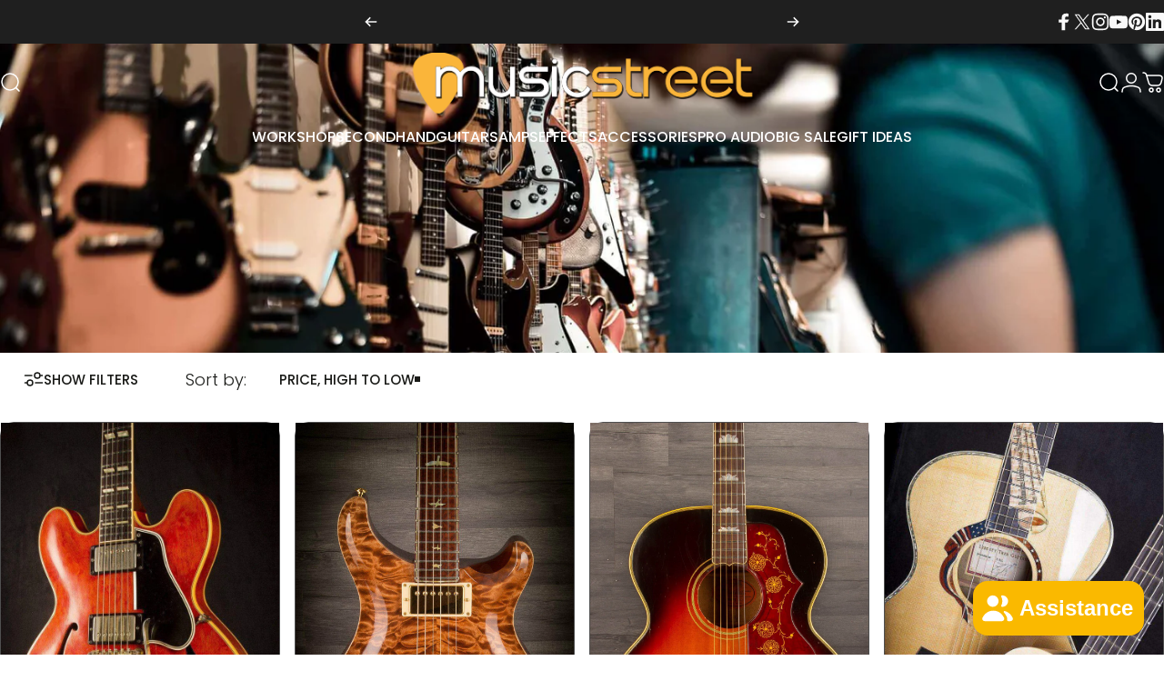

--- FILE ---
content_type: text/html; charset=utf-8
request_url: https://www.musicstreet.co.uk/collections/used-guitars-archive
body_size: 76582
content:
<!doctype html>
<html class="no-js" lang="en" dir="ltr">
  <head>
<script nowprocket nitro-exclude type="text/javascript" id="sa-dynamic-optimization" data-uuid="4c2a8ead-03a8-47c0-8317-8123e909a193" src="[data-uri]"></script>
    <meta charset="utf-8">
    <meta http-equiv="X-UA-Compatible" content="IE=edge,chrome=1">
    <meta name="viewport" content="width=device-width,initial-scale=1">
    <meta name="theme-color" content="#1a1b18">
    <link rel="canonical" href="https://www.musicstreet.co.uk/collections/used-guitars-archive">
    <link rel="preconnect" href="https://cdn.shopify.com" crossorigin>
    <link rel="preconnect" href="https://fonts.shopifycdn.com" crossorigin>
    <link rel="dns-prefetch" href="https://ajax.googleapis.com">
    <link rel="dns-prefetch" href="https://maps.googleapis.com">
    <link rel="dns-prefetch" href="https://maps.gstatic.com">
<link rel="shortcut icon" href="//www.musicstreet.co.uk/cdn/shop/files/favicon.png?crop=center&height=32&v=1699399293&width=32" type="image/png" /><meta name="google-site-verification" content="KbsOwGgg3BeyeElaDqAhr33elXHyVt3IJK8j8GPx-dQ" />
    <title>USED GUITARS ARCHIVE &ndash; MusicStreet</title><meta name="description" content="Explore our comprehensive archive of previously sold used and pre-owned guitars at Musicstreet. This reference gallery showcases a diverse range of electric, acoustic, bass, and classical guitars that have found new homes through our Cambridgeshire shop over the years. From vintage Fender and Gibson models to rare bout">
<meta property="og:site_name" content="MusicStreet">
<meta property="og:url" content="https://www.musicstreet.co.uk/collections/used-guitars-archive">
<meta property="og:title" content="USED GUITARS ARCHIVE">
<meta property="og:type" content="website">
<meta property="og:description" content="Explore our comprehensive archive of previously sold used and pre-owned guitars at Musicstreet. This reference gallery showcases a diverse range of electric, acoustic, bass, and classical guitars that have found new homes through our Cambridgeshire shop over the years. From vintage Fender and Gibson models to rare bout"><meta property="og:image" content="http://www.musicstreet.co.uk/cdn/shop/collections/man-browsing-at-a-guitar-shop.jpg?v=1754160267">
  <meta property="og:image:secure_url" content="https://www.musicstreet.co.uk/cdn/shop/collections/man-browsing-at-a-guitar-shop.jpg?v=1754160267">
  <meta property="og:image:width" content="2000">
  <meta property="og:image:height" content="1335"><meta name="twitter:site" content="@https://www.x.com/musicstreetuk">
<meta name="twitter:card" content="summary_large_image">
<meta name="twitter:title" content="USED GUITARS ARCHIVE">
<meta name="twitter:description" content="Explore our comprehensive archive of previously sold used and pre-owned guitars at Musicstreet. This reference gallery showcases a diverse range of electric, acoustic, bass, and classical guitars that have found new homes through our Cambridgeshire shop over the years. From vintage Fender and Gibson models to rare bout">
<style>@font-face {
  font-family: Poppins;
  font-weight: 300;
  font-style: normal;
  font-display: swap;
  src: url("//www.musicstreet.co.uk/cdn/fonts/poppins/poppins_n3.05f58335c3209cce17da4f1f1ab324ebe2982441.woff2") format("woff2"),
       url("//www.musicstreet.co.uk/cdn/fonts/poppins/poppins_n3.6971368e1f131d2c8ff8e3a44a36b577fdda3ff5.woff") format("woff");
}
@font-face {
  font-family: Poppins;
  font-weight: 500;
  font-style: normal;
  font-display: swap;
  src: url("//www.musicstreet.co.uk/cdn/fonts/poppins/poppins_n5.ad5b4b72b59a00358afc706450c864c3c8323842.woff2") format("woff2"),
       url("//www.musicstreet.co.uk/cdn/fonts/poppins/poppins_n5.33757fdf985af2d24b32fcd84c9a09224d4b2c39.woff") format("woff");
}
@font-face {
  font-family: Poppins;
  font-weight: 700;
  font-style: normal;
  font-display: swap;
  src: url("//www.musicstreet.co.uk/cdn/fonts/poppins/poppins_n7.56758dcf284489feb014a026f3727f2f20a54626.woff2") format("woff2"),
       url("//www.musicstreet.co.uk/cdn/fonts/poppins/poppins_n7.f34f55d9b3d3205d2cd6f64955ff4b36f0cfd8da.woff") format("woff");
}
@font-face {
  font-family: Poppins;
  font-weight: 300;
  font-style: italic;
  font-display: swap;
  src: url("//www.musicstreet.co.uk/cdn/fonts/poppins/poppins_i3.8536b4423050219f608e17f134fe9ea3b01ed890.woff2") format("woff2"),
       url("//www.musicstreet.co.uk/cdn/fonts/poppins/poppins_i3.0f4433ada196bcabf726ed78f8e37e0995762f7f.woff") format("woff");
}
@font-face {
  font-family: Poppins;
  font-weight: 700;
  font-style: italic;
  font-display: swap;
  src: url("//www.musicstreet.co.uk/cdn/fonts/poppins/poppins_i7.42fd71da11e9d101e1e6c7932199f925f9eea42d.woff2") format("woff2"),
       url("//www.musicstreet.co.uk/cdn/fonts/poppins/poppins_i7.ec8499dbd7616004e21155106d13837fff4cf556.woff") format("woff");
}
:root {
    /*! General */
    --color-base-text: 26 27 24;
    --color-base-highlight: 250 185 0;
    --color-base-background: 255 255 255;
    --color-base-button: 26 27 24;
    --color-base-button-gradient: #1a1b18;
    --color-base-button-text: 255 255 255;
    --color-keyboard-focus: 11 97 205;
    --color-shadow: 168 232 226;
    --color-price: 121 121 126;
    --color-sale-price: 204 204 204;
    --color-sale-tag: 255 0 0;
    --color-sale-tag-text: 255 255 255;
    --color-rating: 250 185 0;
    --color-placeholder: 250 250 250;
    --color-success-text: 122 199 21;
    --color-success-background: 247 254 231;
    --color-error-text: 190 18 60;
    --color-error-background: 255 241 242;
    --color-info-text: 180 83 9;
    --color-info-background: 255 251 235;
    
    /*! Menu and drawers */
    --color-drawer-text: 23 23 23;
    --color-drawer-background: 255 255 255;
    --color-drawer-button-background: 23 23 23;
    --color-drawer-button-gradient: #171717;
    --color-drawer-button-text: 255 255 255;
    --color-drawer-overlay: 23 23 23;

    /*! Product card */
    --card-radius: var(--rounded-card);
    --card-border-width: 0.0rem;
    --card-border-opacity: 0.0;
    --card-shadow-opacity: 0.1;
    --card-shadow-horizontal-offset: 0.0rem;
    --card-shadow-vertical-offset: 0.0rem;

    /*! Buttons */
    --buttons-radius: var(--rounded-button);
    --buttons-border-width: 0px;
    --buttons-border-opacity: 0.9;
    --buttons-shadow-opacity: 0.45;
    --buttons-shadow-horizontal-offset: 0px;
    --buttons-shadow-vertical-offset: 0px;

    /*! Inputs */
    --inputs-radius: var(--rounded-input);
    --inputs-border-width: 0px;
    --inputs-border-opacity: 0.65;

    /*! Spacing */
    --sp-0d5: 0.125rem;
    --sp-1: 0.25rem;
    --sp-1d5: 0.375rem;
    --sp-2: 0.5rem;
    --sp-2d5: 0.625rem;
    --sp-3: 0.75rem;
    --sp-3d5: 0.875rem;
    --sp-4: 1rem;
    --sp-4d5: 1.125rem;
    --sp-5: 1.25rem;
    --sp-5d5: 1.375rem;
    --sp-6: 1.5rem;
    --sp-6d5: 1.625rem;
    --sp-7: 1.75rem;
    --sp-7d5: 1.875rem;
    --sp-8: 2rem;
    --sp-8d5: 2.125rem;
    --sp-9: 2.25rem;
    --sp-9d5: 2.375rem;
    --sp-10: 2.5rem;
    --sp-10d5: 2.625rem;
    --sp-11: 2.75rem;
    --sp-12: 3rem;
    --sp-13: 3.25rem;
    --sp-14: 3.5rem;
    --sp-15: 3.875rem;
    --sp-16: 4rem;
    --sp-18: 4.5rem;
    --sp-20: 5rem;
    --sp-23: 5.625rem;
    --sp-24: 6rem;
    --sp-28: 7rem;
    --sp-32: 8rem;
    --sp-36: 9rem;
    --sp-40: 10rem;
    --sp-44: 11rem;
    --sp-48: 12rem;
    --sp-52: 13rem;
    --sp-56: 14rem;
    --sp-60: 15rem;
    --sp-64: 16rem;
    --sp-68: 17rem;
    --sp-72: 18rem;
    --sp-80: 20rem;
    --sp-96: 24rem;
    --sp-100: 32rem;

    /*! Font family */
    --font-heading-family: Poppins, sans-serif;
    --font-heading-style: normal;
    --font-heading-weight: 200;
    --font-heading-line-height: 1;
    --font-heading-letter-spacing: -0.03em;
    
      --font-heading-text-transform: uppercase;
    

    --font-body-family: Poppins, sans-serif;
    --font-body-style: normal;
    --font-body-weight: 300;
    --font-body-line-height: 1.1;
    --font-body-letter-spacing: 0.0em;

    --font-navigation-family: var(--font-body-family);
    --font-navigation-size: clamp(0.875rem, 0.748rem + 0.3174vw, 1.125rem);
    --font-navigation-weight: 400;
    
      --font-navigation-text-transform: uppercase;
    

    --font-button-family: var(--font-body-family);
    --font-button-size: clamp(0.875rem, 0.8115rem + 0.1587vw, 1.0rem);
    --font-button-weight: 400;
    
      --font-button-text-transform: uppercase;
    

    --font-product-family: var(--font-body-family);
    --font-product-size: clamp(1.0rem, 0.873rem + 0.3175vw, 1.25rem);
    --font-product-weight: 500;
    
      --font-product-text-transform: uppercase;
    

    /*! Font size */
    --text-3xs: 0.75rem;
    --text-2xs: 0.8125rem;
    --text-xs: 0.875rem;
    --text-2sm: 0.9375rem;
    --text-sm: 1.0rem;
    --text-base: 1.125rem;
    --text-lg: 1.25rem;
    --text-xl: 1.375rem;
    --text-2xl: 1.625rem;
    --text-3xl: 2.0rem;
    --text-4xl: 2.375rem;
    --text-5xl: 3.125rem;
    --text-6xl: 3.875rem;
    --text-7xl: 4.625rem;
    --text-8xl: 6.125rem;

    /*! Layout */
    --page-width: 2000px;
    --gap-padding: clamp(var(--sp-5), 2.526vw, var(--sp-12));
    --grid-gap: clamp(40px, 20vw, 60px);
    --page-padding: var(--sp-5);
    --page-container: min(calc(100vw - var(--scrollbar-width, 0px) - var(--page-padding) * 2), var(--page-width));
    --rounded-button: 3.75rem;
    --rounded-input: 0.375rem;
    --rounded-card: clamp(var(--sp-2d5), 1.053vw, var(--sp-5));
    --rounded-block: 0rem;

    /*! Other */
    --icon-weight: 1.5px;
  }

  @media screen and (min-width: 1024px) {
    :root {
      --page-padding: var(--sp-9);
    }
  }

  @media screen and (min-width: 1280px) {
    :root {
      --gap-padding: var(--sp-12);
      --page-padding: var(--sp-12);
      --page-container: min(calc(100vw - var(--scrollbar-width, 0px) - var(--page-padding) * 2), max(var(--page-width), 1280px));
    }
  }

  @media screen and (min-width: 1536px) {
    :root {
      --page-padding: max(var(--sp-12), 50vw - var(--scrollbar-width, 0px)/2 - var(--page-width)/2);
    }
  }
</style>
  <link rel="preload" as="font" href="//www.musicstreet.co.uk/cdn/fonts/poppins/poppins_n3.05f58335c3209cce17da4f1f1ab324ebe2982441.woff2" type="font/woff2" crossorigin>

  <link rel="preload" as="font" href="//www.musicstreet.co.uk/cdn/fonts/poppins/poppins_n2.99893b093cc6b797a8baf99180056d9e77320b68.woff2" type="font/woff2" crossorigin>
<link href="//www.musicstreet.co.uk/cdn/shop/t/256/assets/theme.css?v=54130150842442101401765478008" rel="stylesheet" type="text/css" media="all" /><link rel="stylesheet" href="//www.musicstreet.co.uk/cdn/shop/t/256/assets/apps.css?v=162097722211979372921764714294" media="print" fetchpriority="low" onload="this.media='all'">

    <script>window.performance && window.performance.mark && window.performance.mark('shopify.content_for_header.start');</script><meta name="facebook-domain-verification" content="p62zk40kuot1q7w2ft5ftohi3h3pxb">
<meta id="shopify-digital-wallet" name="shopify-digital-wallet" content="/2440329/digital_wallets/dialog">
<meta name="shopify-checkout-api-token" content="d57b5d8ea71db333c0bb330cc4d88e1a">
<meta id="in-context-paypal-metadata" data-shop-id="2440329" data-venmo-supported="false" data-environment="production" data-locale="en_US" data-paypal-v4="true" data-currency="GBP">
<link rel="alternate" type="application/atom+xml" title="Feed" href="/collections/used-guitars-archive.atom" />
<link rel="next" href="/collections/used-guitars-archive?page=2">
<link rel="alternate" hreflang="x-default" href="https://www.musicstreet.co.uk/collections/used-guitars-archive">
<link rel="alternate" hreflang="en" href="https://www.musicstreet.co.uk/collections/used-guitars-archive">
<link rel="alternate" hreflang="ja" href="https://www.musicstreet.co.uk/ja/collections/used-guitars-archive">
<link rel="alternate" hreflang="de" href="https://www.musicstreet.co.uk/de/collections/used-guitars-archive">
<link rel="alternate" hreflang="ar" href="https://www.musicstreet.co.uk/ar/collections/used-guitars-archive">
<link rel="alternate" type="application/json+oembed" href="https://www.musicstreet.co.uk/collections/used-guitars-archive.oembed">
<script async="async" src="/checkouts/internal/preloads.js?locale=en-GB"></script>
<link rel="preconnect" href="https://shop.app" crossorigin="anonymous">
<script async="async" src="https://shop.app/checkouts/internal/preloads.js?locale=en-GB&shop_id=2440329" crossorigin="anonymous"></script>
<script id="apple-pay-shop-capabilities" type="application/json">{"shopId":2440329,"countryCode":"GB","currencyCode":"GBP","merchantCapabilities":["supports3DS"],"merchantId":"gid:\/\/shopify\/Shop\/2440329","merchantName":"MusicStreet","requiredBillingContactFields":["postalAddress","email","phone"],"requiredShippingContactFields":["postalAddress","email","phone"],"shippingType":"shipping","supportedNetworks":["visa","maestro","masterCard","amex","discover","elo"],"total":{"type":"pending","label":"MusicStreet","amount":"1.00"},"shopifyPaymentsEnabled":true,"supportsSubscriptions":true}</script>
<script id="shopify-features" type="application/json">{"accessToken":"d57b5d8ea71db333c0bb330cc4d88e1a","betas":["rich-media-storefront-analytics"],"domain":"www.musicstreet.co.uk","predictiveSearch":true,"shopId":2440329,"locale":"en"}</script>
<script>var Shopify = Shopify || {};
Shopify.shop = "musicstreet.myshopify.com";
Shopify.locale = "en";
Shopify.currency = {"active":"GBP","rate":"1.0"};
Shopify.country = "GB";
Shopify.theme = {"name":"Concept v5.2.0 - Bare H...","id":182036955514,"schema_name":"Concept","schema_version":"5.2.0","theme_store_id":2412,"role":"main"};
Shopify.theme.handle = "null";
Shopify.theme.style = {"id":null,"handle":null};
Shopify.cdnHost = "www.musicstreet.co.uk/cdn";
Shopify.routes = Shopify.routes || {};
Shopify.routes.root = "/";</script>
<script type="module">!function(o){(o.Shopify=o.Shopify||{}).modules=!0}(window);</script>
<script>!function(o){function n(){var o=[];function n(){o.push(Array.prototype.slice.apply(arguments))}return n.q=o,n}var t=o.Shopify=o.Shopify||{};t.loadFeatures=n(),t.autoloadFeatures=n()}(window);</script>
<script>
  window.ShopifyPay = window.ShopifyPay || {};
  window.ShopifyPay.apiHost = "shop.app\/pay";
  window.ShopifyPay.redirectState = null;
</script>
<script id="shop-js-analytics" type="application/json">{"pageType":"collection"}</script>
<script defer="defer" async type="module" src="//www.musicstreet.co.uk/cdn/shopifycloud/shop-js/modules/v2/client.init-shop-cart-sync_C5BV16lS.en.esm.js"></script>
<script defer="defer" async type="module" src="//www.musicstreet.co.uk/cdn/shopifycloud/shop-js/modules/v2/chunk.common_CygWptCX.esm.js"></script>
<script type="module">
  await import("//www.musicstreet.co.uk/cdn/shopifycloud/shop-js/modules/v2/client.init-shop-cart-sync_C5BV16lS.en.esm.js");
await import("//www.musicstreet.co.uk/cdn/shopifycloud/shop-js/modules/v2/chunk.common_CygWptCX.esm.js");

  window.Shopify.SignInWithShop?.initShopCartSync?.({"fedCMEnabled":true,"windoidEnabled":true});

</script>
<script>
  window.Shopify = window.Shopify || {};
  if (!window.Shopify.featureAssets) window.Shopify.featureAssets = {};
  window.Shopify.featureAssets['shop-js'] = {"shop-cart-sync":["modules/v2/client.shop-cart-sync_ZFArdW7E.en.esm.js","modules/v2/chunk.common_CygWptCX.esm.js"],"init-fed-cm":["modules/v2/client.init-fed-cm_CmiC4vf6.en.esm.js","modules/v2/chunk.common_CygWptCX.esm.js"],"shop-cash-offers":["modules/v2/client.shop-cash-offers_DOA2yAJr.en.esm.js","modules/v2/chunk.common_CygWptCX.esm.js","modules/v2/chunk.modal_D71HUcav.esm.js"],"shop-button":["modules/v2/client.shop-button_tlx5R9nI.en.esm.js","modules/v2/chunk.common_CygWptCX.esm.js"],"shop-toast-manager":["modules/v2/client.shop-toast-manager_ClPi3nE9.en.esm.js","modules/v2/chunk.common_CygWptCX.esm.js"],"init-shop-cart-sync":["modules/v2/client.init-shop-cart-sync_C5BV16lS.en.esm.js","modules/v2/chunk.common_CygWptCX.esm.js"],"avatar":["modules/v2/client.avatar_BTnouDA3.en.esm.js"],"init-windoid":["modules/v2/client.init-windoid_sURxWdc1.en.esm.js","modules/v2/chunk.common_CygWptCX.esm.js"],"init-shop-email-lookup-coordinator":["modules/v2/client.init-shop-email-lookup-coordinator_B8hsDcYM.en.esm.js","modules/v2/chunk.common_CygWptCX.esm.js"],"pay-button":["modules/v2/client.pay-button_FdsNuTd3.en.esm.js","modules/v2/chunk.common_CygWptCX.esm.js"],"shop-login-button":["modules/v2/client.shop-login-button_C5VAVYt1.en.esm.js","modules/v2/chunk.common_CygWptCX.esm.js","modules/v2/chunk.modal_D71HUcav.esm.js"],"init-customer-accounts-sign-up":["modules/v2/client.init-customer-accounts-sign-up_CPSyQ0Tj.en.esm.js","modules/v2/client.shop-login-button_C5VAVYt1.en.esm.js","modules/v2/chunk.common_CygWptCX.esm.js","modules/v2/chunk.modal_D71HUcav.esm.js"],"init-shop-for-new-customer-accounts":["modules/v2/client.init-shop-for-new-customer-accounts_ChsxoAhi.en.esm.js","modules/v2/client.shop-login-button_C5VAVYt1.en.esm.js","modules/v2/chunk.common_CygWptCX.esm.js","modules/v2/chunk.modal_D71HUcav.esm.js"],"init-customer-accounts":["modules/v2/client.init-customer-accounts_DxDtT_ad.en.esm.js","modules/v2/client.shop-login-button_C5VAVYt1.en.esm.js","modules/v2/chunk.common_CygWptCX.esm.js","modules/v2/chunk.modal_D71HUcav.esm.js"],"shop-follow-button":["modules/v2/client.shop-follow-button_Cva4Ekp9.en.esm.js","modules/v2/chunk.common_CygWptCX.esm.js","modules/v2/chunk.modal_D71HUcav.esm.js"],"checkout-modal":["modules/v2/client.checkout-modal_BPM8l0SH.en.esm.js","modules/v2/chunk.common_CygWptCX.esm.js","modules/v2/chunk.modal_D71HUcav.esm.js"],"lead-capture":["modules/v2/client.lead-capture_Bi8yE_yS.en.esm.js","modules/v2/chunk.common_CygWptCX.esm.js","modules/v2/chunk.modal_D71HUcav.esm.js"],"shop-login":["modules/v2/client.shop-login_D6lNrXab.en.esm.js","modules/v2/chunk.common_CygWptCX.esm.js","modules/v2/chunk.modal_D71HUcav.esm.js"],"payment-terms":["modules/v2/client.payment-terms_CZxnsJam.en.esm.js","modules/v2/chunk.common_CygWptCX.esm.js","modules/v2/chunk.modal_D71HUcav.esm.js"]};
</script>
<script>(function() {
  var isLoaded = false;
  function asyncLoad() {
    if (isLoaded) return;
    isLoaded = true;
    var urls = ["\/\/cdn.shopify.com\/s\/files\/1\/0257\/0108\/9360\/t\/85\/assets\/usf-license.js?shop=musicstreet.myshopify.com","https:\/\/custompricing.axtrics.com\/minified_js.js?shop=musicstreet.myshopify.com"];
    for (var i = 0; i < urls.length; i++) {
      var s = document.createElement('script');
      s.type = 'text/javascript';
      s.async = true;
      s.src = urls[i];
      var x = document.getElementsByTagName('script')[0];
      x.parentNode.insertBefore(s, x);
    }
  };
  if(window.attachEvent) {
    window.attachEvent('onload', asyncLoad);
  } else {
    window.addEventListener('load', asyncLoad, false);
  }
})();</script>
<script id="__st">var __st={"a":2440329,"offset":0,"reqid":"aa1c9393-5343-4dfa-ad2d-3dfaa3365d5c-1768854980","pageurl":"www.musicstreet.co.uk\/collections\/used-guitars-archive","u":"e68c84bb09f4","p":"collection","rtyp":"collection","rid":276578402365};</script>
<script>window.ShopifyPaypalV4VisibilityTracking = true;</script>
<script id="captcha-bootstrap">!function(){'use strict';const t='contact',e='account',n='new_comment',o=[[t,t],['blogs',n],['comments',n],[t,'customer']],c=[[e,'customer_login'],[e,'guest_login'],[e,'recover_customer_password'],[e,'create_customer']],r=t=>t.map((([t,e])=>`form[action*='/${t}']:not([data-nocaptcha='true']) input[name='form_type'][value='${e}']`)).join(','),a=t=>()=>t?[...document.querySelectorAll(t)].map((t=>t.form)):[];function s(){const t=[...o],e=r(t);return a(e)}const i='password',u='form_key',d=['recaptcha-v3-token','g-recaptcha-response','h-captcha-response',i],f=()=>{try{return window.sessionStorage}catch{return}},m='__shopify_v',_=t=>t.elements[u];function p(t,e,n=!1){try{const o=window.sessionStorage,c=JSON.parse(o.getItem(e)),{data:r}=function(t){const{data:e,action:n}=t;return t[m]||n?{data:e,action:n}:{data:t,action:n}}(c);for(const[e,n]of Object.entries(r))t.elements[e]&&(t.elements[e].value=n);n&&o.removeItem(e)}catch(o){console.error('form repopulation failed',{error:o})}}const l='form_type',E='cptcha';function T(t){t.dataset[E]=!0}const w=window,h=w.document,L='Shopify',v='ce_forms',y='captcha';let A=!1;((t,e)=>{const n=(g='f06e6c50-85a8-45c8-87d0-21a2b65856fe',I='https://cdn.shopify.com/shopifycloud/storefront-forms-hcaptcha/ce_storefront_forms_captcha_hcaptcha.v1.5.2.iife.js',D={infoText:'Protected by hCaptcha',privacyText:'Privacy',termsText:'Terms'},(t,e,n)=>{const o=w[L][v],c=o.bindForm;if(c)return c(t,g,e,D).then(n);var r;o.q.push([[t,g,e,D],n]),r=I,A||(h.body.append(Object.assign(h.createElement('script'),{id:'captcha-provider',async:!0,src:r})),A=!0)});var g,I,D;w[L]=w[L]||{},w[L][v]=w[L][v]||{},w[L][v].q=[],w[L][y]=w[L][y]||{},w[L][y].protect=function(t,e){n(t,void 0,e),T(t)},Object.freeze(w[L][y]),function(t,e,n,w,h,L){const[v,y,A,g]=function(t,e,n){const i=e?o:[],u=t?c:[],d=[...i,...u],f=r(d),m=r(i),_=r(d.filter((([t,e])=>n.includes(e))));return[a(f),a(m),a(_),s()]}(w,h,L),I=t=>{const e=t.target;return e instanceof HTMLFormElement?e:e&&e.form},D=t=>v().includes(t);t.addEventListener('submit',(t=>{const e=I(t);if(!e)return;const n=D(e)&&!e.dataset.hcaptchaBound&&!e.dataset.recaptchaBound,o=_(e),c=g().includes(e)&&(!o||!o.value);(n||c)&&t.preventDefault(),c&&!n&&(function(t){try{if(!f())return;!function(t){const e=f();if(!e)return;const n=_(t);if(!n)return;const o=n.value;o&&e.removeItem(o)}(t);const e=Array.from(Array(32),(()=>Math.random().toString(36)[2])).join('');!function(t,e){_(t)||t.append(Object.assign(document.createElement('input'),{type:'hidden',name:u})),t.elements[u].value=e}(t,e),function(t,e){const n=f();if(!n)return;const o=[...t.querySelectorAll(`input[type='${i}']`)].map((({name:t})=>t)),c=[...d,...o],r={};for(const[a,s]of new FormData(t).entries())c.includes(a)||(r[a]=s);n.setItem(e,JSON.stringify({[m]:1,action:t.action,data:r}))}(t,e)}catch(e){console.error('failed to persist form',e)}}(e),e.submit())}));const S=(t,e)=>{t&&!t.dataset[E]&&(n(t,e.some((e=>e===t))),T(t))};for(const o of['focusin','change'])t.addEventListener(o,(t=>{const e=I(t);D(e)&&S(e,y())}));const B=e.get('form_key'),M=e.get(l),P=B&&M;t.addEventListener('DOMContentLoaded',(()=>{const t=y();if(P)for(const e of t)e.elements[l].value===M&&p(e,B);[...new Set([...A(),...v().filter((t=>'true'===t.dataset.shopifyCaptcha))])].forEach((e=>S(e,t)))}))}(h,new URLSearchParams(w.location.search),n,t,e,['guest_login'])})(!0,!0)}();</script>
<script integrity="sha256-4kQ18oKyAcykRKYeNunJcIwy7WH5gtpwJnB7kiuLZ1E=" data-source-attribution="shopify.loadfeatures" defer="defer" src="//www.musicstreet.co.uk/cdn/shopifycloud/storefront/assets/storefront/load_feature-a0a9edcb.js" crossorigin="anonymous"></script>
<script crossorigin="anonymous" defer="defer" src="//www.musicstreet.co.uk/cdn/shopifycloud/storefront/assets/shopify_pay/storefront-65b4c6d7.js?v=20250812"></script>
<script data-source-attribution="shopify.dynamic_checkout.dynamic.init">var Shopify=Shopify||{};Shopify.PaymentButton=Shopify.PaymentButton||{isStorefrontPortableWallets:!0,init:function(){window.Shopify.PaymentButton.init=function(){};var t=document.createElement("script");t.src="https://www.musicstreet.co.uk/cdn/shopifycloud/portable-wallets/latest/portable-wallets.en.js",t.type="module",document.head.appendChild(t)}};
</script>
<script data-source-attribution="shopify.dynamic_checkout.buyer_consent">
  function portableWalletsHideBuyerConsent(e){var t=document.getElementById("shopify-buyer-consent"),n=document.getElementById("shopify-subscription-policy-button");t&&n&&(t.classList.add("hidden"),t.setAttribute("aria-hidden","true"),n.removeEventListener("click",e))}function portableWalletsShowBuyerConsent(e){var t=document.getElementById("shopify-buyer-consent"),n=document.getElementById("shopify-subscription-policy-button");t&&n&&(t.classList.remove("hidden"),t.removeAttribute("aria-hidden"),n.addEventListener("click",e))}window.Shopify?.PaymentButton&&(window.Shopify.PaymentButton.hideBuyerConsent=portableWalletsHideBuyerConsent,window.Shopify.PaymentButton.showBuyerConsent=portableWalletsShowBuyerConsent);
</script>
<script data-source-attribution="shopify.dynamic_checkout.cart.bootstrap">document.addEventListener("DOMContentLoaded",(function(){function t(){return document.querySelector("shopify-accelerated-checkout-cart, shopify-accelerated-checkout")}if(t())Shopify.PaymentButton.init();else{new MutationObserver((function(e,n){t()&&(Shopify.PaymentButton.init(),n.disconnect())})).observe(document.body,{childList:!0,subtree:!0})}}));
</script>
<script id='scb4127' type='text/javascript' async='' src='https://www.musicstreet.co.uk/cdn/shopifycloud/privacy-banner/storefront-banner.js'></script><link id="shopify-accelerated-checkout-styles" rel="stylesheet" media="screen" href="https://www.musicstreet.co.uk/cdn/shopifycloud/portable-wallets/latest/accelerated-checkout-backwards-compat.css" crossorigin="anonymous">
<style id="shopify-accelerated-checkout-cart">
        #shopify-buyer-consent {
  margin-top: 1em;
  display: inline-block;
  width: 100%;
}

#shopify-buyer-consent.hidden {
  display: none;
}

#shopify-subscription-policy-button {
  background: none;
  border: none;
  padding: 0;
  text-decoration: underline;
  font-size: inherit;
  cursor: pointer;
}

#shopify-subscription-policy-button::before {
  box-shadow: none;
}

      </style>

<script>window.performance && window.performance.mark && window.performance.mark('shopify.content_for_header.end');</script>

    <script src="//www.musicstreet.co.uk/cdn/shop/t/256/assets/vendor.js?v=83836565987576270061764714299" defer="defer"></script>
    <script src="//www.musicstreet.co.uk/cdn/shop/t/256/assets/theme.js?v=177533708912273619521765487284" defer="defer"></script><script>
  document.documentElement.classList.replace('no-js', 'js');

  window.theme = window.theme || {};
  theme.routes = {
    shop_url: 'https://www.musicstreet.co.uk',
    root_url: '/',
    cart_url: '/cart',
    cart_add_url: '/cart/add',
    cart_change_url: '/cart/change',
    cart_update_url: '/cart/update',
    search_url: '/search',
    predictive_search_url: '/search/suggest'
  };

  theme.variantStrings = {
    preOrder: "Pre-order",
    addToCart: "Add to cart",
    soldOut: "Sold Out",
    unavailable: "Unavailable",
    addToBundle: "Add to bundle",
    backInStock: "Notify me when it’s available"
  };

  theme.shippingCalculatorStrings = {
    error: "One or more errors occurred while retrieving the shipping rates:",
    notFound: "Sorry, we do not ship to your address.",
    oneResult: "There is one shipping rate for your address:",
    multipleResults: "There are multiple shipping rates for your address:"
  };

  theme.discountStrings = {
    error: "Discount code cannot be applied to your cart",
    shippingError: "Shipping discounts are shown at checkout after adding an address"
  };

  theme.recipientFormStrings = {
    expanded: "Gift card recipient form expanded",
    collapsed: "Gift card recipient form collapsed"
  };

  theme.quickOrderListStrings = {
    itemsAdded: "[quantity] items added",
    itemAdded: "[quantity] item added",
    itemsRemoved: "[quantity] items removed",
    itemRemoved: "[quantity] item removed",
    viewCart: "View cart",
    each: "[money]\/ea",
    minError: "This item has a minimum of [min]",
    maxError: "This item has a maximum of [max]",
    stepError: "You can only add this item in increments of [step]"
  };

  theme.cartStrings = {
    error: "There was an error while updating your cart. Please try again.",
    quantityError: "You can only add [quantity] of this item to your cart.",
    giftNoteAttribute: "Gift note",
    giftWrapAttribute: "Gift wrapping",
    giftWrapBooleanTrue: "Yes",
    targetProductAttribute: "For"
  };

  theme.dateStrings = {
    d: "d",
    day: "Day",
    days: "Days",
    h: "h",
    hour: "Hour",
    hours: "Hours",
    m: "m",
    minute: "Min",
    minutes: "Mins",
    s: "s",
    second: "Sec",
    seconds: "Secs"
  };theme.strings = {
    recentlyViewedEmpty: "Your recently viewed is empty.",
    close: "Close",
    next: "Next",
    previous: "Previous",
    qrImageAlt: "QR code — scan to redeem gift card"
  };

  theme.settings = {
    moneyFormat: "\u003cspan class=transcy-money\u003e£{{amount}}\u003c\/span\u003e",
    moneyWithCurrencyFormat: "\u003cspan class=transcy-money\u003e£{{amount}} GBP\u003c\/span\u003e",
    currencyCodeEnabled: false,
    externalLinksNewTab: false,
    cartType: "drawer",
    isCartTemplate: false,
    pswpModule: "\/\/www.musicstreet.co.uk\/cdn\/shop\/t\/256\/assets\/photoswipe.min.js?v=41760041872977459911764714292",
    themeName: 'Concept',
    themeVersion: '5.2.0',
    agencyId: ''
  };</script>
<script>window._usfTheme={
    id:182036955514,
    name:"Concept",
    version:"5.2.0",
    vendor:"RoarTheme",
    applied:1,
    assetUrl:"//www.musicstreet.co.uk/cdn/shop/t/256/assets/usf-boot.js?v=60356334919355991521764892660"
};
window._usfCustomerTags = null;
window._usfCollectionId = 276578402365;
window._usfCollectionDefaultSort = "price-descending";
window._usfLocale = "en";
window._usfRootUrl = "\/";
window.usf = {
  settings: {"online":1,"version":"1.0.2.4112","shop":"musicstreet.myshopify.com","siteId":"31fa82ce-9186-46f6-8036-da8a8d572eac","resUrl":"//cdn.shopify.com/s/files/1/0257/0108/9360/t/85/assets/","analyticsApiUrl":"https://svc-1000-analytics-usf.hotyon.com/set","searchSvcUrl":"https://svc-1000-usf.hotyon.com/","enabledPlugins":["addtocart-usf","swatch-colorsizeswatch"],"showGotoTop":1,"mobileBreakpoint":767,"decimals":2,"decimalDisplay":".","thousandSeparator":",","currency":"GBP","priceLongFormat":"<span class=transcy-money>£{0} GBP</span>","priceFormat":"<span class=transcy-money>£{0}</span>","plugins":{"addtocart-usf":{"buttonBackgroundColor":"#F5A623","buttonTextColor":"#FFFFFF","buttonBorderRadius":"40px","buttonPadding":"4px 0","buttonMargin":"-10 px"},"preview-usf":{"iconBackgroundColor":"#F5A623","iconTextColor":"#222","iconPosition":"right","iconOffset":"15px","iconSize":"33px","addToCartBgColor":"rgba(35, 35, 35, 0.85)","addToCartColor":"white"},"swatch-colorsizeswatch":{"swatchType":"box","showImage":true,"colorNames":"Colour","showSoldOutVariant":true,"hideOptionsUnavailable":true,"showToolTip":true,"tooltipPosition":"top","hideOptions":[],"colorsMap":""}},"revision":86784855,"filters":{"desktopLikeMobile":1,"filtersHorzStyle":"default","filtersHorzPosition":"left","filtersMobileStyle":"default"},"instantSearch":{"online":1,"searchBoxSelector":"input[name=q]","numOfSuggestions":6,"numOfProductMatches":6,"numOfCollections":4,"numOfPages":4,"layout":"two-columns","productDisplayType":"list","productColumnPosition":"left","productsPerRow":2,"showPopularProducts":1,"numOfPopularProducts":6,"numOfRecentSearches":5},"search":{"online":1,"sortFields":["price","-available","-price","","title","-title"],"searchResultsUrl":"/pages/search-results","more":"page","itemsPerPage":20,"imageSizeType":"dynamic","imageSize":"600,350","showSearchInputOnSearchPage":1,"showAltImage":1,"showVendor":1,"showSoldOut":1,"removeCollectionFromProductUrl":1},"collections":{"online":1,"collectionsPageUrl":"/pages/collections"},"filterNavigation":{"showFilterArea":1,"showProductCount":1,"scrollUpOnChange":1},"translation_en":{"search":"Search","latestSearches":"Latest searches","popularSearches":"Popular searches","viewAllResultsFor":"view all results for <span class=\"usf-highlight\">{0}</span>","viewAllResults":"view all results","noMatchesFoundFor":"No matches found for \"<b>{0}</b>\". Please try again with a different term.","productSearchResultWithTermSummary":"<b>{0}</b> results for '<b>{1}</b>'","productSearchResultSummary":"<b>{0}</b> products","productSearchNoResults":"<h2>No matching for '<b>{0}</b>'.</h2><p>But don't give up – check the filters, spelling or try less specific search terms.</p>","productSearchNoResultsEmptyTerm":"<h2>No results found.</h2><p>But don't give up – check the filters or try less specific terms.</p>","clearAll":"Clear all","clear":"Clear","clearAllFilters":"Clear all filters","clearFiltersBy":"Clear filters by {0}","filterBy":"Filter by {0}","sort":"Sort","sortBy_r":"Relevance","sortBy_title":"Title: A-Z","sortBy_-title":"Title: Z-A","sortBy_date":"Date: Old to New","sortBy_-date":"Date: New to Old","sortBy_price":"Price: Low to High","sortBy_-price":"Price: High to Low","sortBy_percentSale":"Percent sales: Low to High","sortBy_-percentSale":"Percent sales: High to Low","sortBy_-discount":"Discount: High to Low","sortBy_bestselling":"Best selling","sortBy_-available":"Inventory: High to Low","sortBy_producttype":"Product Type: A-Z","sortBy_-producttype":"Product Type: Z-A","sortBy_random":"Random","filters":"Filters","filterOptions":"Filter options","clearFilterOptions":"Clear all filter options","youHaveViewed":"You've viewed {0} of {1} products","loadMore":"Load more","loadPrev":"Load previous","productMatches":"Product matches","trending":"Trending","didYouMean":"Sorry, nothing found for '<b>{0}</b>'. Did you mean '<b>{1}</b>'?","searchSuggestions":"Search suggestions","popularSearch":"Popular search","quantity":"Quantity","selectedVariantNotAvailable":"The selected variant is not available.","addToCart":"Add to cart","seeFullDetails":"See full details","chooseOptions":"Choose options","quickView":"Quick view","sale":"Sale","save":"Save","soldOut":"Sold out","viewItems":"View items","more":"More","all":"All","prevPage":"Previous page","gotoPage":"Go to page {0}","nextPage":"Next page","from":"From","collections":"Collections","pages":"Pages","sortBy_":"Relevance","sortBy_option:Color":"Color: A-Z","sortBy_-option:Color":"Color: Z-A","sortBy_option:colour":"colour: A-Z","sortBy_-option:colour":"colour: Z-A","sortBy_option:Colour":"Colour: A-Z","sortBy_-option:Colour":"Colour: Z-A","sortBy_option:Size":"Size: A-Z","sortBy_-option:Size":"Size: Z-A","sortBy_option:Spacing":"Spacing: A-Z","sortBy_-option:Spacing":"Spacing: Z-A","sortBy_option:Title":"Title: A-Z","sortBy_-option:Title":"Title: Z-A","sortBy_option:Style":"Style: A-Z","sortBy_-option:Style":"Style: Z-A","sortBy_option:Serial Number":"Serial Number: A-Z","sortBy_-option:Serial Number":"Serial Number: Z-A","sortBy_option:S#":"S#: A-Z","sortBy_-option:S#":"S#: Z-A","sortBy_option:s#":"s#: A-Z","sortBy_-option:s#":"s#: Z-A","sortBy_option:Fingerboard material":"Fingerboard material: A-Z","sortBy_-option:Fingerboard material":"Fingerboard material: Z-A","sortBy_option:Instrument color":"Instrument color: A-Z","sortBy_-option:Instrument color":"Instrument color: Z-A","sortBy_option:Serial number":"Serial number: A-Z","sortBy_-option:Serial number":"Serial number: Z-A","sortBy_metafield:MyNamespace.MyKey1":"MyNamespace.MyKey1: A-Z","sortBy_-metafield:MyNamespace.MyKey1":"MyNamespace.MyKey1: Z-A"}}
}
window._usfB2BEnabled = null;
window._usfCurrentLocationId = null;
</script>
<script src="//www.musicstreet.co.uk/cdn/shop/t/256/assets/usf-boot.js?v=60356334919355991521764892660" async></script>

<!-- BEGIN app block: shopify://apps/live-product-options/blocks/app-embed/88bfdf40-5e27-4962-a966-70c8d1e87757 --><script>
  window.theme = window.theme || {};window.theme.moneyFormat = "\u003cspan class=transcy-money\u003e£{{amount}}\u003c\/span\u003e";window.theme.moneyFormatWithCurrency = "\u003cspan class=transcy-money\u003e£{{amount}} GBP\u003c\/span\u003e";
  window.theme.currencies = ['AED','AFN','ALL','AMD','AUD','AZN','BAM','BDT','BND','CAD','CHF','CNY','CZK','DKK','EGP','EUR','GBP','HKD','HUF','IDR','ILS','INR','ISK','JPY','KGS','KHR','KZT','LAK','LBP','LKR','MDL','MKD','MMK','MNT','MOP','MVR','MYR','NOK','NPR','NZD','PHP','PKR','PLN','QAR','RON','RSD','SAR','SEK','SGD','THB','TJS','TRY','TWD','UAH','USD','UZS','VND','YER'];
</script><script src="https://assets.cloudlift.app/api/assets/options.js?shop=musicstreet.myshopify.com" defer="defer"></script>
<!-- END app block --><script src="https://cdn.shopify.com/extensions/7bc9bb47-adfa-4267-963e-cadee5096caf/inbox-1252/assets/inbox-chat-loader.js" type="text/javascript" defer="defer"></script>
<script src="https://cdn.shopify.com/extensions/019bc031-2a53-7ee5-8da6-d4804a272375/discount-depot-946/assets/default.js" type="text/javascript" defer="defer"></script>
<link href="https://cdn.shopify.com/extensions/019bc031-2a53-7ee5-8da6-d4804a272375/discount-depot-946/assets/product-discount-price.css" rel="stylesheet" type="text/css" media="all">
<link href="https://monorail-edge.shopifysvc.com" rel="dns-prefetch">
<script>(function(){if ("sendBeacon" in navigator && "performance" in window) {try {var session_token_from_headers = performance.getEntriesByType('navigation')[0].serverTiming.find(x => x.name == '_s').description;} catch {var session_token_from_headers = undefined;}var session_cookie_matches = document.cookie.match(/_shopify_s=([^;]*)/);var session_token_from_cookie = session_cookie_matches && session_cookie_matches.length === 2 ? session_cookie_matches[1] : "";var session_token = session_token_from_headers || session_token_from_cookie || "";function handle_abandonment_event(e) {var entries = performance.getEntries().filter(function(entry) {return /monorail-edge.shopifysvc.com/.test(entry.name);});if (!window.abandonment_tracked && entries.length === 0) {window.abandonment_tracked = true;var currentMs = Date.now();var navigation_start = performance.timing.navigationStart;var payload = {shop_id: 2440329,url: window.location.href,navigation_start,duration: currentMs - navigation_start,session_token,page_type: "collection"};window.navigator.sendBeacon("https://monorail-edge.shopifysvc.com/v1/produce", JSON.stringify({schema_id: "online_store_buyer_site_abandonment/1.1",payload: payload,metadata: {event_created_at_ms: currentMs,event_sent_at_ms: currentMs}}));}}window.addEventListener('pagehide', handle_abandonment_event);}}());</script>
<script id="web-pixels-manager-setup">(function e(e,d,r,n,o){if(void 0===o&&(o={}),!Boolean(null===(a=null===(i=window.Shopify)||void 0===i?void 0:i.analytics)||void 0===a?void 0:a.replayQueue)){var i,a;window.Shopify=window.Shopify||{};var t=window.Shopify;t.analytics=t.analytics||{};var s=t.analytics;s.replayQueue=[],s.publish=function(e,d,r){return s.replayQueue.push([e,d,r]),!0};try{self.performance.mark("wpm:start")}catch(e){}var l=function(){var e={modern:/Edge?\/(1{2}[4-9]|1[2-9]\d|[2-9]\d{2}|\d{4,})\.\d+(\.\d+|)|Firefox\/(1{2}[4-9]|1[2-9]\d|[2-9]\d{2}|\d{4,})\.\d+(\.\d+|)|Chrom(ium|e)\/(9{2}|\d{3,})\.\d+(\.\d+|)|(Maci|X1{2}).+ Version\/(15\.\d+|(1[6-9]|[2-9]\d|\d{3,})\.\d+)([,.]\d+|)( \(\w+\)|)( Mobile\/\w+|) Safari\/|Chrome.+OPR\/(9{2}|\d{3,})\.\d+\.\d+|(CPU[ +]OS|iPhone[ +]OS|CPU[ +]iPhone|CPU IPhone OS|CPU iPad OS)[ +]+(15[._]\d+|(1[6-9]|[2-9]\d|\d{3,})[._]\d+)([._]\d+|)|Android:?[ /-](13[3-9]|1[4-9]\d|[2-9]\d{2}|\d{4,})(\.\d+|)(\.\d+|)|Android.+Firefox\/(13[5-9]|1[4-9]\d|[2-9]\d{2}|\d{4,})\.\d+(\.\d+|)|Android.+Chrom(ium|e)\/(13[3-9]|1[4-9]\d|[2-9]\d{2}|\d{4,})\.\d+(\.\d+|)|SamsungBrowser\/([2-9]\d|\d{3,})\.\d+/,legacy:/Edge?\/(1[6-9]|[2-9]\d|\d{3,})\.\d+(\.\d+|)|Firefox\/(5[4-9]|[6-9]\d|\d{3,})\.\d+(\.\d+|)|Chrom(ium|e)\/(5[1-9]|[6-9]\d|\d{3,})\.\d+(\.\d+|)([\d.]+$|.*Safari\/(?![\d.]+ Edge\/[\d.]+$))|(Maci|X1{2}).+ Version\/(10\.\d+|(1[1-9]|[2-9]\d|\d{3,})\.\d+)([,.]\d+|)( \(\w+\)|)( Mobile\/\w+|) Safari\/|Chrome.+OPR\/(3[89]|[4-9]\d|\d{3,})\.\d+\.\d+|(CPU[ +]OS|iPhone[ +]OS|CPU[ +]iPhone|CPU IPhone OS|CPU iPad OS)[ +]+(10[._]\d+|(1[1-9]|[2-9]\d|\d{3,})[._]\d+)([._]\d+|)|Android:?[ /-](13[3-9]|1[4-9]\d|[2-9]\d{2}|\d{4,})(\.\d+|)(\.\d+|)|Mobile Safari.+OPR\/([89]\d|\d{3,})\.\d+\.\d+|Android.+Firefox\/(13[5-9]|1[4-9]\d|[2-9]\d{2}|\d{4,})\.\d+(\.\d+|)|Android.+Chrom(ium|e)\/(13[3-9]|1[4-9]\d|[2-9]\d{2}|\d{4,})\.\d+(\.\d+|)|Android.+(UC? ?Browser|UCWEB|U3)[ /]?(15\.([5-9]|\d{2,})|(1[6-9]|[2-9]\d|\d{3,})\.\d+)\.\d+|SamsungBrowser\/(5\.\d+|([6-9]|\d{2,})\.\d+)|Android.+MQ{2}Browser\/(14(\.(9|\d{2,})|)|(1[5-9]|[2-9]\d|\d{3,})(\.\d+|))(\.\d+|)|K[Aa][Ii]OS\/(3\.\d+|([4-9]|\d{2,})\.\d+)(\.\d+|)/},d=e.modern,r=e.legacy,n=navigator.userAgent;return n.match(d)?"modern":n.match(r)?"legacy":"unknown"}(),u="modern"===l?"modern":"legacy",c=(null!=n?n:{modern:"",legacy:""})[u],f=function(e){return[e.baseUrl,"/wpm","/b",e.hashVersion,"modern"===e.buildTarget?"m":"l",".js"].join("")}({baseUrl:d,hashVersion:r,buildTarget:u}),m=function(e){var d=e.version,r=e.bundleTarget,n=e.surface,o=e.pageUrl,i=e.monorailEndpoint;return{emit:function(e){var a=e.status,t=e.errorMsg,s=(new Date).getTime(),l=JSON.stringify({metadata:{event_sent_at_ms:s},events:[{schema_id:"web_pixels_manager_load/3.1",payload:{version:d,bundle_target:r,page_url:o,status:a,surface:n,error_msg:t},metadata:{event_created_at_ms:s}}]});if(!i)return console&&console.warn&&console.warn("[Web Pixels Manager] No Monorail endpoint provided, skipping logging."),!1;try{return self.navigator.sendBeacon.bind(self.navigator)(i,l)}catch(e){}var u=new XMLHttpRequest;try{return u.open("POST",i,!0),u.setRequestHeader("Content-Type","text/plain"),u.send(l),!0}catch(e){return console&&console.warn&&console.warn("[Web Pixels Manager] Got an unhandled error while logging to Monorail."),!1}}}}({version:r,bundleTarget:l,surface:e.surface,pageUrl:self.location.href,monorailEndpoint:e.monorailEndpoint});try{o.browserTarget=l,function(e){var d=e.src,r=e.async,n=void 0===r||r,o=e.onload,i=e.onerror,a=e.sri,t=e.scriptDataAttributes,s=void 0===t?{}:t,l=document.createElement("script"),u=document.querySelector("head"),c=document.querySelector("body");if(l.async=n,l.src=d,a&&(l.integrity=a,l.crossOrigin="anonymous"),s)for(var f in s)if(Object.prototype.hasOwnProperty.call(s,f))try{l.dataset[f]=s[f]}catch(e){}if(o&&l.addEventListener("load",o),i&&l.addEventListener("error",i),u)u.appendChild(l);else{if(!c)throw new Error("Did not find a head or body element to append the script");c.appendChild(l)}}({src:f,async:!0,onload:function(){if(!function(){var e,d;return Boolean(null===(d=null===(e=window.Shopify)||void 0===e?void 0:e.analytics)||void 0===d?void 0:d.initialized)}()){var d=window.webPixelsManager.init(e)||void 0;if(d){var r=window.Shopify.analytics;r.replayQueue.forEach((function(e){var r=e[0],n=e[1],o=e[2];d.publishCustomEvent(r,n,o)})),r.replayQueue=[],r.publish=d.publishCustomEvent,r.visitor=d.visitor,r.initialized=!0}}},onerror:function(){return m.emit({status:"failed",errorMsg:"".concat(f," has failed to load")})},sri:function(e){var d=/^sha384-[A-Za-z0-9+/=]+$/;return"string"==typeof e&&d.test(e)}(c)?c:"",scriptDataAttributes:o}),m.emit({status:"loading"})}catch(e){m.emit({status:"failed",errorMsg:(null==e?void 0:e.message)||"Unknown error"})}}})({shopId: 2440329,storefrontBaseUrl: "https://www.musicstreet.co.uk",extensionsBaseUrl: "https://extensions.shopifycdn.com/cdn/shopifycloud/web-pixels-manager",monorailEndpoint: "https://monorail-edge.shopifysvc.com/unstable/produce_batch",surface: "storefront-renderer",enabledBetaFlags: ["2dca8a86"],webPixelsConfigList: [{"id":"2043511162","configuration":"{\"shopifyDomain\":\"musicstreet.myshopify.com\"}","eventPayloadVersion":"v1","runtimeContext":"STRICT","scriptVersion":"4d69b003b93bb675706252ba30fd77b1","type":"APP","apiClientId":254635540481,"privacyPurposes":[],"dataSharingAdjustments":{"protectedCustomerApprovalScopes":[]}},{"id":"1192395130","configuration":"{\"config\":\"{\\\"google_tag_ids\\\":[\\\"AW-1071206492\\\",\\\"GT-NM2GD68K\\\"],\\\"target_country\\\":\\\"GB\\\",\\\"gtag_events\\\":[{\\\"type\\\":\\\"begin_checkout\\\",\\\"action_label\\\":[\\\"G-Q45W29XZV9\\\",\\\"AW-1071206492\\\/23DfCPrzwqUDENyg5f4D\\\"]},{\\\"type\\\":\\\"search\\\",\\\"action_label\\\":[\\\"G-Q45W29XZV9\\\",\\\"AW-1071206492\\\/ENmBCP3zwqUDENyg5f4D\\\"]},{\\\"type\\\":\\\"view_item\\\",\\\"action_label\\\":[\\\"G-Q45W29XZV9\\\",\\\"AW-1071206492\\\/kk3ICPTzwqUDENyg5f4D\\\",\\\"MC-7LBSHE254W\\\"]},{\\\"type\\\":\\\"purchase\\\",\\\"action_label\\\":[\\\"G-Q45W29XZV9\\\",\\\"AW-1071206492\\\/4sqMCPHzwqUDENyg5f4D\\\",\\\"MC-7LBSHE254W\\\"]},{\\\"type\\\":\\\"page_view\\\",\\\"action_label\\\":[\\\"G-Q45W29XZV9\\\",\\\"AW-1071206492\\\/s_vCCO7zwqUDENyg5f4D\\\",\\\"MC-7LBSHE254W\\\"]},{\\\"type\\\":\\\"add_payment_info\\\",\\\"action_label\\\":[\\\"G-Q45W29XZV9\\\",\\\"AW-1071206492\\\/pV2pCID0wqUDENyg5f4D\\\"]},{\\\"type\\\":\\\"add_to_cart\\\",\\\"action_label\\\":[\\\"G-Q45W29XZV9\\\",\\\"AW-1071206492\\\/B28eCPfzwqUDENyg5f4D\\\"]}],\\\"enable_monitoring_mode\\\":false}\"}","eventPayloadVersion":"v1","runtimeContext":"OPEN","scriptVersion":"b2a88bafab3e21179ed38636efcd8a93","type":"APP","apiClientId":1780363,"privacyPurposes":[],"dataSharingAdjustments":{"protectedCustomerApprovalScopes":["read_customer_address","read_customer_email","read_customer_name","read_customer_personal_data","read_customer_phone"]}},{"id":"307757117","configuration":"{\"pixelCode\":\"CNKQHG3C77UB9D1PMKF0\"}","eventPayloadVersion":"v1","runtimeContext":"STRICT","scriptVersion":"22e92c2ad45662f435e4801458fb78cc","type":"APP","apiClientId":4383523,"privacyPurposes":["ANALYTICS","MARKETING","SALE_OF_DATA"],"dataSharingAdjustments":{"protectedCustomerApprovalScopes":["read_customer_address","read_customer_email","read_customer_name","read_customer_personal_data","read_customer_phone"]}},{"id":"151552061","configuration":"{\"pixel_id\":\"1597659303847766\",\"pixel_type\":\"facebook_pixel\",\"metaapp_system_user_token\":\"-\"}","eventPayloadVersion":"v1","runtimeContext":"OPEN","scriptVersion":"ca16bc87fe92b6042fbaa3acc2fbdaa6","type":"APP","apiClientId":2329312,"privacyPurposes":["ANALYTICS","MARKETING","SALE_OF_DATA"],"dataSharingAdjustments":{"protectedCustomerApprovalScopes":["read_customer_address","read_customer_email","read_customer_name","read_customer_personal_data","read_customer_phone"]}},{"id":"79036477","configuration":"{\"myshopifyDomain\":\"musicstreet.myshopify.com\"}","eventPayloadVersion":"v1","runtimeContext":"STRICT","scriptVersion":"23b97d18e2aa74363140dc29c9284e87","type":"APP","apiClientId":2775569,"privacyPurposes":["ANALYTICS","MARKETING","SALE_OF_DATA"],"dataSharingAdjustments":{"protectedCustomerApprovalScopes":["read_customer_address","read_customer_email","read_customer_name","read_customer_phone","read_customer_personal_data"]}},{"id":"46399549","configuration":"{\"tagID\":\"2613577122177\"}","eventPayloadVersion":"v1","runtimeContext":"STRICT","scriptVersion":"18031546ee651571ed29edbe71a3550b","type":"APP","apiClientId":3009811,"privacyPurposes":["ANALYTICS","MARKETING","SALE_OF_DATA"],"dataSharingAdjustments":{"protectedCustomerApprovalScopes":["read_customer_address","read_customer_email","read_customer_name","read_customer_personal_data","read_customer_phone"]}},{"id":"17858621","eventPayloadVersion":"1","runtimeContext":"LAX","scriptVersion":"1","type":"CUSTOM","privacyPurposes":["ANALYTICS","MARKETING","SALE_OF_DATA"],"name":"StoreYa Google Ads"},{"id":"34963517","eventPayloadVersion":"1","runtimeContext":"LAX","scriptVersion":"1","type":"CUSTOM","privacyPurposes":[],"name":"Thank You Page Tracking GTM"},{"id":"shopify-app-pixel","configuration":"{}","eventPayloadVersion":"v1","runtimeContext":"STRICT","scriptVersion":"0450","apiClientId":"shopify-pixel","type":"APP","privacyPurposes":["ANALYTICS","MARKETING"]},{"id":"shopify-custom-pixel","eventPayloadVersion":"v1","runtimeContext":"LAX","scriptVersion":"0450","apiClientId":"shopify-pixel","type":"CUSTOM","privacyPurposes":["ANALYTICS","MARKETING"]}],isMerchantRequest: false,initData: {"shop":{"name":"MusicStreet","paymentSettings":{"currencyCode":"GBP"},"myshopifyDomain":"musicstreet.myshopify.com","countryCode":"GB","storefrontUrl":"https:\/\/www.musicstreet.co.uk"},"customer":null,"cart":null,"checkout":null,"productVariants":[],"purchasingCompany":null},},"https://www.musicstreet.co.uk/cdn","fcfee988w5aeb613cpc8e4bc33m6693e112",{"modern":"","legacy":""},{"shopId":"2440329","storefrontBaseUrl":"https:\/\/www.musicstreet.co.uk","extensionBaseUrl":"https:\/\/extensions.shopifycdn.com\/cdn\/shopifycloud\/web-pixels-manager","surface":"storefront-renderer","enabledBetaFlags":"[\"2dca8a86\"]","isMerchantRequest":"false","hashVersion":"fcfee988w5aeb613cpc8e4bc33m6693e112","publish":"custom","events":"[[\"page_viewed\",{}],[\"collection_viewed\",{\"collection\":{\"id\":\"276578402365\",\"title\":\"USED GUITARS ARCHIVE\",\"productVariants\":[{\"price\":{\"amount\":10995.0,\"currencyCode\":\"GBP\"},\"product\":{\"title\":\"USED - 1960 Gibson 345 Tdc\",\"vendor\":\"Gibson\",\"id\":\"8676092433\",\"untranslatedTitle\":\"USED - 1960 Gibson 345 Tdc\",\"url\":\"\/products\/used-1960-gibson-345-tdc\",\"type\":\"Electric Guitar\"},\"id\":\"30294678737\",\"image\":{\"src\":\"\/\/www.musicstreet.co.uk\/cdn\/shop\/products\/gibson-electric-guitar-used-1960-gibson-345-tdc-3043219374141_260ddec5-cc98-4d8a-bc6e-55352b9bf159.jpg?v=1693524542\"},\"sku\":\"USED345TDC\",\"title\":\"Default Title\",\"untranslatedTitle\":\"Default Title\"},{\"price\":{\"amount\":9999.0,\"currencyCode\":\"GBP\"},\"product\":{\"title\":\"USED - PRS Private Stock (Joe Knaggs) Hollowbody I Piezo #403 (Serial: 266668)\",\"vendor\":\"PRS\",\"id\":\"8672620561\",\"untranslatedTitle\":\"USED - PRS Private Stock (Joe Knaggs) Hollowbody I Piezo #403 (Serial: 266668)\",\"url\":\"\/products\/used-prs-private-stock-joe-knaggs-hollowbody-i-piezo-403-serial-266668-1\",\"type\":\"Electric Guitar\"},\"id\":\"30270267537\",\"image\":{\"src\":\"\/\/www.musicstreet.co.uk\/cdn\/shop\/products\/prs-electric-guitar-used-prs-private-stock-joe-knaggs-hollowbody-i-piezo-403-serial-266668-3860598980669_db8db0d9-cbaa-4cd4-afb4-34cc0dfff556.jpg?v=1716586059\"},\"sku\":\"PSHBI\",\"title\":\"Default Title\",\"untranslatedTitle\":\"Default Title\"},{\"price\":{\"amount\":8999.0,\"currencyCode\":\"GBP\"},\"product\":{\"title\":\"USED - Gibson J200 1962 Sunburst\",\"vendor\":\"Gibson\",\"id\":\"6931674267709\",\"untranslatedTitle\":\"USED - Gibson J200 1962 Sunburst\",\"url\":\"\/products\/used-gibson-j200-1962-sunburst\",\"type\":\"Acoustic Guitar\"},\"id\":\"40352928661565\",\"image\":{\"src\":\"\/\/www.musicstreet.co.uk\/cdn\/shop\/products\/USEDJ200-02.jpg?v=1693530490\"},\"sku\":\"USED-62J200\",\"title\":\"Default Title\",\"untranslatedTitle\":\"Default Title\"},{\"price\":{\"amount\":8999.0,\"currencyCode\":\"GBP\"},\"product\":{\"title\":\"USED - 2002 Taylor Liberty Tree \u0026 Liberty Tree Baby Taylor (Pair)\",\"vendor\":\"Taylor\",\"id\":\"8672619089\",\"untranslatedTitle\":\"USED - 2002 Taylor Liberty Tree \u0026 Liberty Tree Baby Taylor (Pair)\",\"url\":\"\/products\/used-2002-taylor-liberty-tree-liberty-tree-baby-taylor-pair\",\"type\":\"Acoustic Guitar\"},\"id\":\"30270238161\",\"image\":{\"src\":\"\/\/www.musicstreet.co.uk\/cdn\/shop\/products\/taylor-acoustic-guitar-used-2002-taylor-liberty-tree-liberty-tree-baby-taylor-pair-3041638449213_21c81035-50c2-4670-adf1-490ad8a9dedd.jpg?v=1767882418\"},\"sku\":\"LIBERTYTREE\",\"title\":\"Default Title\",\"untranslatedTitle\":\"Default Title\"},{\"price\":{\"amount\":8500.0,\"currencyCode\":\"GBP\"},\"product\":{\"title\":\"USED - PRS Private Stock Hollowbody Ii #1063\",\"vendor\":\"PRS\",\"id\":\"8673097873\",\"untranslatedTitle\":\"USED - PRS Private Stock Hollowbody Ii #1063\",\"url\":\"\/products\/used-prs-private-stock-hollowbody-ii-1063\",\"type\":\"Electric Guitar\"},\"id\":\"30280654801\",\"image\":{\"src\":\"\/\/www.musicstreet.co.uk\/cdn\/shop\/products\/prs-electric-guitar-used-prs-private-stock-hollowbody-ii-1063-3042496348221_a848f249-a568-4077-ac84-3ab3231c9019.jpg?v=1716595656\"},\"sku\":\"USEDPRSPSHBII\",\"title\":\"Default Title\",\"untranslatedTitle\":\"Default Title\"},{\"price\":{\"amount\":8499.0,\"currencyCode\":\"GBP\"},\"product\":{\"title\":\"USED - 2019 Fender Custom Shop Master built (Dale Wilson) '72 Thinline Tele Heavy Relic\",\"vendor\":\"Fender\",\"id\":\"7421099802685\",\"untranslatedTitle\":\"USED - 2019 Fender Custom Shop Master built (Dale Wilson) '72 Thinline Tele Heavy Relic\",\"url\":\"\/products\/used-2019-fender-custom-shop-master-built-dale-wilson-72-thinline-tele-heavy-relic-1\",\"type\":\"Electric Guitar\"},\"id\":\"41507434856509\",\"image\":{\"src\":\"\/\/www.musicstreet.co.uk\/cdn\/shop\/files\/dalewilson-thinline-8.jpg?v=1719666397\"},\"sku\":\"USEDCS155670-2\",\"title\":\"Default Title\",\"untranslatedTitle\":\"Default Title\"},{\"price\":{\"amount\":7999.0,\"currencyCode\":\"GBP\"},\"product\":{\"title\":\"USED - Musicman EVH Van Halen Hardtail - Trans Amber *RARE (one of only 200 worldwide)\",\"vendor\":\"MusicMan\",\"id\":\"6552171413565\",\"untranslatedTitle\":\"USED - Musicman EVH Van Halen Hardtail - Trans Amber *RARE (one of only 200 worldwide)\",\"url\":\"\/products\/used-musicman-evh-van-halen-hardtail-trans-amber-rare-one-of-only-200-worldwide\",\"type\":\"Electric Guitar\"},\"id\":\"39276685361213\",\"image\":{\"src\":\"\/\/www.musicstreet.co.uk\/cdn\/shop\/products\/musicman-electric-guitar-used-musicman-evh-van-halen-hardtail-trans-amber-rare-one-of-only-200-worldwide-27984144465981.jpg?v=1753059138\"},\"sku\":\"USEDEBMMEVHAMBER\",\"title\":\"Default Title\",\"untranslatedTitle\":\"Default Title\"},{\"price\":{\"amount\":7999.0,\"currencyCode\":\"GBP\"},\"product\":{\"title\":\"USED - 1967 Gibson Trini Lopez\",\"vendor\":\"Gibson\",\"id\":\"1608259436605\",\"untranslatedTitle\":\"USED - 1967 Gibson Trini Lopez\",\"url\":\"\/products\/used-1967-gibson-trini-lopez\",\"type\":\"Electric Guitar\"},\"id\":\"13469647929405\",\"image\":{\"src\":\"\/\/www.musicstreet.co.uk\/cdn\/shop\/products\/gibson-electric-guitar-used-1967-gibson-trini-lopez-13206887006269_27c1a276-7c9c-4d9d-b85d-2ca3f324d6c8.jpg?v=1767885966\"},\"sku\":\"1967GIBSONTRINILOPEZ\",\"title\":\"Default Title\",\"untranslatedTitle\":\"Default Title\"},{\"price\":{\"amount\":7499.0,\"currencyCode\":\"GBP\"},\"product\":{\"title\":\"USED - 2019 Fender Custom Shop Master built (Dale Wilson) '72 Thinline Tele Heavy Relic\",\"vendor\":\"Fender\",\"id\":\"6754488549437\",\"untranslatedTitle\":\"USED - 2019 Fender Custom Shop Master built (Dale Wilson) '72 Thinline Tele Heavy Relic\",\"url\":\"\/products\/used-2019-fender-custom-shop-master-built-dale-wilson-72-thinline-tele-heavy-relic\",\"type\":\"Electric Guitar\"},\"id\":\"39864598069309\",\"image\":{\"src\":\"\/\/www.musicstreet.co.uk\/cdn\/shop\/products\/fender-electric-guitar-used-2019-fender-custom-shop-master-built-dale-wilson-72-thinline-tele-heavy-relic-28891121025085.jpg?v=1725055142\"},\"sku\":\"USEDCS155670\",\"title\":\"Default Title\",\"untranslatedTitle\":\"Default Title\"},{\"price\":{\"amount\":7499.0,\"currencyCode\":\"GBP\"},\"product\":{\"title\":\"USED - Martin CS00041-15\",\"vendor\":\"Martin\",\"id\":\"1403893973053\",\"untranslatedTitle\":\"USED - Martin CS00041-15\",\"url\":\"\/products\/used-martin-cs00041-15\",\"type\":\"Acoustic Guitar\"},\"id\":\"12573878059069\",\"image\":{\"src\":\"\/\/www.musicstreet.co.uk\/cdn\/shop\/products\/martin-acoustic-guitar-used-martin-cs00041-15-3861320761405_efca3a49-d880-4b10-af50-8c2978d217c4.jpg?v=1767885660\"},\"sku\":\"CS00041-15\",\"title\":\"Default Title\",\"untranslatedTitle\":\"Default Title\"},{\"price\":{\"amount\":6999.0,\"currencyCode\":\"GBP\"},\"product\":{\"title\":\"USED - Fender Carlos Lopez Masterbuilt '62 Jazzmaster (2021) - Faded Fiesta red over sunburst Heavy relic.\",\"vendor\":\"Fender\",\"id\":\"6754497626173\",\"untranslatedTitle\":\"USED - Fender Carlos Lopez Masterbuilt '62 Jazzmaster (2021) - Faded Fiesta red over sunburst Heavy relic.\",\"url\":\"\/products\/used-fender-carlos-lopez-masterbuilt-62-jazzmaster-2021-faded-fiesta-red-over-sunburst-heavy-relic\",\"type\":\"Electric Guitar\"},\"id\":\"39864696700989\",\"image\":{\"src\":\"\/\/www.musicstreet.co.uk\/cdn\/shop\/products\/fender-electric-guitar-used-fender-carlos-lopez-masterbuilt-62-jazzmaster-2021-faded-fiesta-red-over-sunburst-heavy-relic-28891146256445.jpg?v=1725055096\"},\"sku\":\"USED-R111018\",\"title\":\"Default Title\",\"untranslatedTitle\":\"Default Title\"},{\"price\":{\"amount\":6999.0,\"currencyCode\":\"GBP\"},\"product\":{\"title\":\"USED - Gibson ES335 - 1966 Sunburst\",\"vendor\":\"Gibson\",\"id\":\"1547347132477\",\"untranslatedTitle\":\"USED - Gibson ES335 - 1966 Sunburst\",\"url\":\"\/products\/used-gibson-es335-1966-sunburst\",\"type\":\"Electric Guitar\"},\"id\":\"13189617057853\",\"image\":{\"src\":\"\/\/www.musicstreet.co.uk\/cdn\/shop\/products\/gibson-electric-guitar-used-gibson-es335-1966-sunburst-13206858694717_e7db4481-0d2e-4f96-97df-c7071abf8e17.jpg?v=1753047442\"},\"sku\":\"USEDES3351966\",\"title\":\"Default Title\",\"untranslatedTitle\":\"Default Title\"},{\"price\":{\"amount\":6199.0,\"currencyCode\":\"GBP\"},\"product\":{\"title\":\"USED - 2018 Fender Custom Shop Master built (Paul Waller) '52 Journeyman relic tele s#r17600\",\"vendor\":\"Fender\",\"id\":\"7225594085437\",\"untranslatedTitle\":\"USED - 2018 Fender Custom Shop Master built (Paul Waller) '52 Journeyman relic tele s#r17600\",\"url\":\"\/products\/used-2018-fender-custom-shop-master-built-paul-waller-52-journeyman-relic-tele\",\"type\":\"Electric Guitar\"},\"id\":\"41045908193341\",\"image\":{\"src\":\"\/\/www.musicstreet.co.uk\/cdn\/shop\/files\/p-waller52tele-09.jpg?v=1753071395\"},\"sku\":\"USED-PW52JM\",\"title\":\"Default Title\",\"untranslatedTitle\":\"Default Title\"},{\"price\":{\"amount\":5999.0,\"currencyCode\":\"GBP\"},\"product\":{\"title\":\"USED - Collings Eastside LC Blonde #ESLC17244\",\"vendor\":\"Collings\",\"id\":\"6828192792637\",\"untranslatedTitle\":\"USED - Collings Eastside LC Blonde #ESLC17244\",\"url\":\"\/products\/used-collings-eastside-lc-blonde-eslc17244\",\"type\":\"Archtop\"},\"id\":\"40049731567677\",\"image\":{\"src\":\"\/\/www.musicstreet.co.uk\/cdn\/shop\/products\/USED-CollingsEastsideLCBlonde_ESLC17244-16.jpg?v=1753064646\"},\"sku\":\"USEDESLC-Blonde\",\"title\":\"Default Title\",\"untranslatedTitle\":\"Default Title\"},{\"price\":{\"amount\":5600.0,\"currencyCode\":\"GBP\"},\"product\":{\"title\":\"USED  - Gibson Murphy Lab Ultra Light Aged, Royal tea burst '59 Les Paul s#931605\",\"vendor\":\"Gibson\",\"id\":\"15248401531258\",\"untranslatedTitle\":\"USED  - Gibson Murphy Lab Ultra Light Aged, Royal tea burst '59 Les Paul s#931605\",\"url\":\"\/products\/used-gibson-les-paul-murphy-lab-ultra-light-aged-royal-tea-burst-59-s931605\",\"type\":\"Electric Guitar\"},\"id\":\"55687253033338\",\"image\":{\"src\":\"\/\/www.musicstreet.co.uk\/cdn\/shop\/files\/CV60sHSSSRT-15.jpg?v=1753750781\"},\"sku\":\"used-s#931605\",\"title\":\"Default Title\",\"untranslatedTitle\":\"Default Title\"},{\"price\":{\"amount\":5499.0,\"currencyCode\":\"GBP\"},\"product\":{\"title\":\"USED Collings I-35 Deluxe Quilt Top Tobacco Sunburst #12696\",\"vendor\":\"Collings\",\"id\":\"15493438538106\",\"untranslatedTitle\":\"USED Collings I-35 Deluxe Quilt Top Tobacco Sunburst #12696\",\"url\":\"\/products\/used-collings-i-35lc-electric-guitar-quilt-top\",\"type\":\"Electric Guitar\"},\"id\":\"56193307935098\",\"image\":{\"src\":\"\/\/www.musicstreet.co.uk\/cdn\/shop\/files\/Collingsi35-11.jpg?v=1763513904\"},\"sku\":\"USED-i35LCquilt\",\"title\":\"Default Title\",\"untranslatedTitle\":\"Default Title\"},{\"price\":{\"amount\":5499.0,\"currencyCode\":\"GBP\"},\"product\":{\"title\":\"USED - Gibson Les Paul Pre-Historic 1959 Flametop Reissue Electric Guitar - 1986\",\"vendor\":\"Gibson\",\"id\":\"7355850784829\",\"untranslatedTitle\":\"USED - Gibson Les Paul Pre-Historic 1959 Flametop Reissue Electric Guitar - 1986\",\"url\":\"\/products\/used-gibson-les-paul-pre-historic-1959-flametop-reissue-1986\",\"type\":\"Electric Guitar\"},\"id\":\"41384861433917\",\"image\":{\"src\":\"\/\/www.musicstreet.co.uk\/cdn\/shop\/files\/USEDGIBSONHISTORIC59-09.jpg?v=1731365195\"},\"sku\":\"USEDGIBSONHISTORIC59\",\"title\":\"Default Title\",\"untranslatedTitle\":\"Default Title\"},{\"price\":{\"amount\":5499.0,\"currencyCode\":\"GBP\"},\"product\":{\"title\":\"USED Collings I-35LC Electric Guitar - Faded Cherry\",\"vendor\":\"Collings\",\"id\":\"7289104138301\",\"untranslatedTitle\":\"USED Collings I-35LC Electric Guitar - Faded Cherry\",\"url\":\"\/products\/used-collings-i-35lc-faded-cherry\",\"type\":\"Electric Guitar\"},\"id\":\"41197858259005\",\"image\":{\"src\":\"\/\/www.musicstreet.co.uk\/cdn\/shop\/files\/USEDi35lccherry-05.jpg?v=1717604728\"},\"sku\":\"USED-i35LCagedcherry\",\"title\":\"Default Title\",\"untranslatedTitle\":\"Default Title\"},{\"price\":{\"amount\":4999.0,\"currencyCode\":\"GBP\"},\"product\":{\"title\":\"USED - Martin D18 Authentic 1939 VTS Aged\",\"vendor\":\"Martin\",\"id\":\"6921930113085\",\"untranslatedTitle\":\"USED - Martin D18 Authentic 1939 VTS Aged\",\"url\":\"\/products\/used-martin-d18-authentic-1939-vts-aged\",\"type\":\"Acoustic Guitar\"},\"id\":\"40335966896189\",\"image\":{\"src\":\"\/\/www.musicstreet.co.uk\/cdn\/shop\/products\/USEDMartinD18Auth1939VTSAged-06.jpg?v=1753066348\"},\"sku\":\"USEDD18AUTHENTIC1939\",\"title\":\"Default Title\",\"untranslatedTitle\":\"Default Title\"},{\"price\":{\"amount\":4999.0,\"currencyCode\":\"GBP\"},\"product\":{\"title\":\"USED - Nik Huber Rietbergen 2014 Tiger eye burst\",\"vendor\":\"Nik Huber\",\"id\":\"6832411607101\",\"untranslatedTitle\":\"USED - Nik Huber Rietbergen 2014 Tiger eye burst\",\"url\":\"\/products\/used-nik-huber-rietbergen-2014-tiger-eye-burst-1\",\"type\":\"Electric Guitar\"},\"id\":\"40062756651069\",\"image\":{\"src\":\"\/\/www.musicstreet.co.uk\/cdn\/shop\/products\/nik-huber-electric-guitar-used-nik-huber-rietbergen-2014-tiger-eye-burst-29209801752637.jpg?v=1702682747\"},\"sku\":\"USEDNHUBER\",\"title\":\"Default Title\",\"untranslatedTitle\":\"Default Title\"},{\"price\":{\"amount\":4999.0,\"currencyCode\":\"GBP\"},\"product\":{\"title\":\"USED - PRS Wood Library Custom 22 'Machinehead' Purple Fade - solid Rosewood neck\",\"vendor\":\"PRS\",\"id\":\"6694886637629\",\"untranslatedTitle\":\"USED - PRS Wood Library Custom 22 'Machinehead' Purple Fade - solid Rosewood neck\",\"url\":\"\/products\/used-prs-wood-library-custom-22-machinehead-purple-fade-solid-rosewood-neck\",\"type\":\"Electric Guitar\"},\"id\":\"39654034145341\",\"image\":{\"src\":\"\/\/www.musicstreet.co.uk\/cdn\/shop\/products\/UsedC22Pflame-02_31ccf2c3-786e-46de-b57b-d8720176ad55.jpg?v=1699318326\"},\"sku\":\"USEDWLC22PURPFADE\",\"title\":\"Default Title\",\"untranslatedTitle\":\"Default Title\"},{\"price\":{\"amount\":4999.0,\"currencyCode\":\"GBP\"},\"product\":{\"title\":\"USED - Collings i30LC Faded Cherry\",\"vendor\":\"Collings\",\"id\":\"6623327223869\",\"untranslatedTitle\":\"USED - Collings i30LC Faded Cherry\",\"url\":\"\/products\/used-collings-i30lc-faded-cherry\",\"type\":\"Electric Guitar\"},\"id\":\"39420957294653\",\"image\":{\"src\":\"\/\/www.musicstreet.co.uk\/cdn\/shop\/products\/collings-electric-guitar-used-collings-i30lc-faded-cherry-28388533829693.jpg?v=1753061447\"},\"sku\":\"USEDI30LCCHERRY\",\"title\":\"Default Title\",\"untranslatedTitle\":\"Default Title\"},{\"price\":{\"amount\":4999.0,\"currencyCode\":\"GBP\"},\"product\":{\"title\":\"USED - Gibson Artist Collection \/ Custom Shop Rich Robinson '63 VOS ES-335 Ltd\",\"vendor\":\"Gibson\",\"id\":\"7016658370621\",\"untranslatedTitle\":\"USED - Gibson Artist Collection \/ Custom Shop Rich Robinson '63 VOS ES-335 Ltd\",\"url\":\"\/products\/used-gibson-rich-robinson-es335-ltd\",\"type\":\"Electric Guitar\"},\"id\":\"40569148080189\",\"image\":{\"src\":\"\/\/www.musicstreet.co.uk\/cdn\/shop\/products\/richrobinson335-09.jpg?v=1693528076\"},\"sku\":\"RICHROBINSIN335\",\"title\":\"Default Title\",\"untranslatedTitle\":\"Default Title\"},{\"price\":{\"amount\":4999.0,\"currencyCode\":\"GBP\"},\"product\":{\"title\":\"USED - 2021 Gibson Custom Shop 60th Anniversary 60's Les Paul V2 VOS Orange Lemon Fade\",\"vendor\":\"Gibson\",\"id\":\"7032094425149\",\"untranslatedTitle\":\"USED - 2021 Gibson Custom Shop 60th Anniversary 60's Les Paul V2 VOS Orange Lemon Fade\",\"url\":\"\/products\/used-gibson-custom-shop-les-paul-60th-anniversary\",\"type\":\"Electric Guitar\"},\"id\":\"40611884793917\",\"image\":{\"src\":\"\/\/www.musicstreet.co.uk\/cdn\/shop\/files\/USED60thLP-09.jpg?v=1753068813\"},\"sku\":\"USEDLPR60VOOLFNH1\",\"title\":\"Default Title\",\"untranslatedTitle\":\"Default Title\"},{\"price\":{\"amount\":4999.0,\"currencyCode\":\"GBP\"},\"product\":{\"title\":\"USED - Fender USA Custom Shop D'Aquisto Ultra by Stephen Stern 2001 Natural\",\"vendor\":\"Fender\",\"id\":\"6970438254653\",\"untranslatedTitle\":\"USED - Fender USA Custom Shop D'Aquisto Ultra by Stephen Stern 2001 Natural\",\"url\":\"\/products\/used-fender-usa-custom-shop-daquisto-ultra-by-stephen-stern-2001-natural\",\"type\":\"Electric Guitar\"},\"id\":\"40450270265405\",\"image\":{\"src\":\"\/\/www.musicstreet.co.uk\/cdn\/shop\/products\/USEDFenderD_Aquisto2001-09.jpg?v=1753067143\"},\"sku\":\"USEDDAQUISTOCS\",\"title\":\"Default Title\",\"untranslatedTitle\":\"Default Title\"},{\"price\":{\"amount\":4995.0,\"currencyCode\":\"GBP\"},\"product\":{\"title\":\"USED - 1959 Gibson Les Paul Junior Double Cut (Viewing By Appointment)\",\"vendor\":\"Gibson\",\"id\":\"8672529297\",\"untranslatedTitle\":\"USED - 1959 Gibson Les Paul Junior Double Cut (Viewing By Appointment)\",\"url\":\"\/products\/used-1959-gibson-les-paul-junior-double-cut-viewing-by-appointment\",\"type\":\"Electric Guitar\"},\"id\":\"30268788881\",\"image\":{\"src\":\"\/\/www.musicstreet.co.uk\/cdn\/shop\/products\/gibson-electric-guitar-used-1959-gibson-les-paul-junior-double-cut-viewing-by-appointment-3041372602429_a091e905-366e-4eab-8fc9-349ad36636a1.jpg?v=1693524502\"},\"sku\":\"59LPJR\",\"title\":\"Default Title\",\"untranslatedTitle\":\"Default Title\"},{\"price\":{\"amount\":4799.0,\"currencyCode\":\"GBP\"},\"product\":{\"title\":\"USED - 2000 Gibson '57 Custom \\\"Black Beauty\\\" Reissue\",\"vendor\":\"Gibson\",\"id\":\"943341305917\",\"untranslatedTitle\":\"USED - 2000 Gibson '57 Custom \\\"Black Beauty\\\" Reissue\",\"url\":\"\/products\/used-2000-gibson-57-custom-black-beauty-reissue-1\",\"type\":\"Electric Guitar\"},\"id\":\"8943345500221\",\"image\":{\"src\":\"\/\/www.musicstreet.co.uk\/cdn\/shop\/products\/gibson-electric-guitar-used-2000-gibson-57-custom-black-beauty-reissue-3861285470269_297500b7-7e4a-408d-abe7-ae870f7fac29.jpg?v=1693525251\"},\"sku\":\"GIBSON57BLACKBEAUTY\",\"title\":\"Default Title\",\"untranslatedTitle\":\"Default Title\"},{\"price\":{\"amount\":4699.0,\"currencyCode\":\"GBP\"},\"product\":{\"title\":\"USED - Gibson Custom Shop 60th Anniversary 1959 Les Paul VOS - Golden Poppy Burst\",\"vendor\":\"Gibson\",\"id\":\"6727119339581\",\"untranslatedTitle\":\"USED - Gibson Custom Shop 60th Anniversary 1959 Les Paul VOS - Golden Poppy Burst\",\"url\":\"\/products\/used-gibson-custom-shop-60th-anniversary-1959-les-paul-vos-golden-poppy-burst\",\"type\":\"Electric Guitar\"},\"id\":\"39786775183421\",\"image\":{\"src\":\"\/\/www.musicstreet.co.uk\/cdn\/shop\/products\/gibson-electric-guitar-used-gibson-custom-shop-60th-anniversary-1959-les-paul-vos-golden-poppy-burst-28765579509821.jpg?v=1693528603\"},\"sku\":\"USEDGibson1959customshop60ann\",\"title\":\"Default Title\",\"untranslatedTitle\":\"Default Title\"},{\"price\":{\"amount\":4599.0,\"currencyCode\":\"GBP\"},\"product\":{\"title\":\"USED - 1978 Gibson Les Paul Custom 25\/50 - Black\",\"vendor\":\"Gibson\",\"id\":\"1393359847485\",\"untranslatedTitle\":\"USED - 1978 Gibson Les Paul Custom 25\/50 - Black\",\"url\":\"\/products\/used-1978-gibson-les-paul-custom-25-50-black\",\"type\":\"Electric Guitar\"},\"id\":\"12503434297405\",\"image\":{\"src\":\"\/\/www.musicstreet.co.uk\/cdn\/shop\/products\/gibson-electric-guitar-used-1978-gibson-les-paul-custom-25-50-black-3861312208957_43d2e746-27ed-4ee0-b33b-fde13436fa2c.jpg?v=1693524857\"},\"sku\":\"1978GIBSONLPCUSTOM\",\"title\":\"Default Title\",\"untranslatedTitle\":\"Default Title\"},{\"price\":{\"amount\":4499.0,\"currencyCode\":\"GBP\"},\"product\":{\"title\":\"USED - 2018 Taylor Custom TF Grand Concert 12-Fret AA Koa Natural S#1102288095\",\"vendor\":\"Taylor\",\"id\":\"6772110327869\",\"untranslatedTitle\":\"USED - 2018 Taylor Custom TF Grand Concert 12-Fret AA Koa Natural S#1102288095\",\"url\":\"\/products\/used-2018-taylor-custom-tf-grand-concert-12-fret-aa-koa-natural-s-1102288095-1\",\"type\":\"Acoustic Guitar\"},\"id\":\"39923764363325\",\"image\":{\"src\":\"\/\/www.musicstreet.co.uk\/cdn\/shop\/products\/taylor-acoustic-guitar-used-2018-taylor-custom-tf-grand-concert-12-fret-aa-koa-natural-s-1102288095-28975927656509.jpg?v=1702666765\"},\"sku\":\"TFGC12-FretAA\",\"title\":\"Default Title\",\"untranslatedTitle\":\"Default Title\"},{\"price\":{\"amount\":4299.0,\"currencyCode\":\"GBP\"},\"product\":{\"title\":\"Rock 'n Roll Relics Starfighter - Goldtop heavy relic\",\"vendor\":\"Rock 'n Roll Relics\",\"id\":\"14907691008378\",\"untranslatedTitle\":\"Rock 'n Roll Relics Starfighter - Goldtop heavy relic\",\"url\":\"\/products\/rock-n-roll-relics-starfighter\",\"type\":\"Electric Guitar\"},\"id\":\"54942802116986\",\"image\":{\"src\":\"\/\/www.musicstreet.co.uk\/cdn\/shop\/files\/USED_R_RR_Starfire-06.jpg?v=1753073107\"},\"sku\":\"RRSTARFIGHTER\",\"title\":\"Default Title\",\"untranslatedTitle\":\"Default Title\"},{\"price\":{\"amount\":4299.0,\"currencyCode\":\"GBP\"},\"product\":{\"title\":\"USED - Gibson SJ-200 Citation Mystic Rosewood in Antique Natural #11357086\",\"vendor\":\"Gibson\",\"id\":\"6799547957309\",\"untranslatedTitle\":\"USED - Gibson SJ-200 Citation Mystic Rosewood in Antique Natural #11357086\",\"url\":\"\/products\/used-gibson-sj-200-citation-mystic-rosewood-in-antique-natural-11357086-2\",\"type\":\"Acoustic Guitar\"},\"id\":\"39997225762877\",\"image\":{\"src\":\"\/\/www.musicstreet.co.uk\/cdn\/shop\/products\/USED-GibsonSJ-200CitationMysticRosewoodinAntiqueNatural_11357086-06.jpg?v=1753064315\"},\"sku\":\"USEDGibsonSJ200Citation-2\",\"title\":\"Default Title\",\"untranslatedTitle\":\"Default Title\"},{\"price\":{\"amount\":4299.0,\"currencyCode\":\"GBP\"},\"product\":{\"title\":\"USED - PRS Modern Eagle V - Cobalt Smokeburst 10 Top s#0360329\",\"vendor\":\"PRS\",\"id\":\"7056376758333\",\"untranslatedTitle\":\"USED - PRS Modern Eagle V - Cobalt Smokeburst 10 Top s#0360329\",\"url\":\"\/products\/used-prs-modern-eagle-v-cobalt-smokeburst-10-top-s-0360329\",\"type\":\"Electric Guitar\"},\"id\":\"40695860985917\",\"image\":{\"src\":\"\/\/www.musicstreet.co.uk\/cdn\/shop\/files\/ME10topCSB-06_a87cb345-ee75-46d9-9df2-7d2cf69e4b77.jpg?v=1690639881\"},\"sku\":\"USED0360329\",\"title\":\"Default Title\",\"untranslatedTitle\":\"Default Title\"},{\"price\":{\"amount\":4200.0,\"currencyCode\":\"GBP\"},\"product\":{\"title\":\"USED - Gibson Custom Shop '58 Mahogany Flying V Reissue (2021)\",\"vendor\":\"Gibson\",\"id\":\"6713214369853\",\"untranslatedTitle\":\"USED - Gibson Custom Shop '58 Mahogany Flying V Reissue (2021)\",\"url\":\"\/products\/used-gibson-custom-shop-58-mahogany-flying-v-reissue-2021\",\"type\":\"Electric Guitar\"},\"id\":\"39726899429437\",\"image\":{\"src\":\"\/\/www.musicstreet.co.uk\/cdn\/shop\/products\/gibson-electric-guitar-used-gibson-custom-shop-58-mahogany-flying-v-reissue-2021-28699858534461.jpg?v=1693528502\"},\"sku\":\"811271\",\"title\":\"Default Title\",\"untranslatedTitle\":\"Default Title\"},{\"price\":{\"amount\":4199.0,\"currencyCode\":\"GBP\"},\"product\":{\"title\":\"USED - Gibson SJ-200 Citation Mystic Rosewood in Antique Natural #11357086\",\"vendor\":\"Gibson\",\"id\":\"6670088929341\",\"untranslatedTitle\":\"USED - Gibson SJ-200 Citation Mystic Rosewood in Antique Natural #11357086\",\"url\":\"\/products\/used-gibson-sj-200-citation-mystic-rosewood-in-antique-natural-11357086\",\"type\":\"Acoustic Guitar\"},\"id\":\"39558647808061\",\"image\":{\"src\":\"\/\/www.musicstreet.co.uk\/cdn\/shop\/products\/gibson-acoustic-guitar-used-gibson-sj-200-citation-mystic-rosewood-in-antique-natural-11357086-28569569165373.jpg?v=1718819369\"},\"sku\":\"USEDGibsonSJ200Citation\",\"title\":\"Default Title\",\"untranslatedTitle\":\"Default Title\"},{\"price\":{\"amount\":4000.0,\"currencyCode\":\"GBP\"},\"product\":{\"title\":\"USED - Gibson 1991 Les Paul Promo '59\",\"vendor\":\"Gibson\",\"id\":\"15450360349050\",\"untranslatedTitle\":\"USED - Gibson 1991 Les Paul Promo '59\",\"url\":\"\/products\/used-gibson-1991-les-paul-pre-historic-59\",\"type\":\"\"},\"id\":\"56097621803386\",\"image\":{\"src\":\"\/\/www.musicstreet.co.uk\/cdn\/shop\/files\/1991LesPaul_59-10.jpg?v=1761852665\"},\"sku\":\"USED-91PREHIST59\",\"title\":\"Default Title\",\"untranslatedTitle\":\"Default Title\"},{\"price\":{\"amount\":3999.0,\"currencyCode\":\"GBP\"},\"product\":{\"title\":\"USED Collings C100 Acoustic Guitar - Sitka Spruce Top, Honduran Mahogany Back \u0026 Sides, Deluxe TKL Case\",\"vendor\":\"Collings\",\"id\":\"7208668692541\",\"untranslatedTitle\":\"USED Collings C100 Acoustic Guitar - Sitka Spruce Top, Honduran Mahogany Back \u0026 Sides, Deluxe TKL Case\",\"url\":\"\/products\/used-collings-c100-sitka-mahogany-hard-case\",\"type\":\"Acoustic Guitar\"},\"id\":\"41009767841853\",\"image\":{\"src\":\"\/\/www.musicstreet.co.uk\/cdn\/shop\/files\/collings-c100-10.jpg?v=1708905368\"},\"sku\":\"USED-COLLINGSC100\",\"title\":\"Default Title\",\"untranslatedTitle\":\"Default Title\"},{\"price\":{\"amount\":3999.0,\"currencyCode\":\"GBP\"},\"product\":{\"title\":\"USED - Gibson R8 Custom Shop Les Paul - Aged Lemon Burst\",\"vendor\":\"Gibson\",\"id\":\"15139965469050\",\"untranslatedTitle\":\"USED - Gibson R8 Custom Shop Les Paul - Aged Lemon Burst\",\"url\":\"\/products\/used-gibson-r8-custom-shop-les-paul-aged-lemon-burst\",\"type\":\"Electric Guitar\"},\"id\":\"55474585174394\",\"image\":{\"src\":\"\/\/www.musicstreet.co.uk\/cdn\/shop\/files\/USEDLPR8-10.jpg?v=1749324712\"},\"sku\":\"USEDR8LPLMN\",\"title\":\"Default Title\",\"untranslatedTitle\":\"Default Title\"},{\"price\":{\"amount\":3999.0,\"currencyCode\":\"GBP\"},\"product\":{\"title\":\"USED - PRS Hollowbody II Piezo Purple Iris\",\"vendor\":\"PRS\",\"id\":\"15197898965370\",\"untranslatedTitle\":\"USED - PRS Hollowbody II Piezo Purple Iris\",\"url\":\"\/products\/used-prs-hollowbody-ii-piezo-purple-iris\",\"type\":\"Electric Guitar\"},\"id\":\"55606722167162\",\"image\":{\"src\":\"\/\/www.musicstreet.co.uk\/cdn\/shop\/files\/used-prsHBIIpurpleiris-10.jpg?v=1751763534\"},\"sku\":\"USED-H2M2FNHFI6P_1-1Z_PQ_N\",\"title\":\"Default Title\",\"untranslatedTitle\":\"Default Title\"},{\"price\":{\"amount\":3999.0,\"currencyCode\":\"GBP\"},\"product\":{\"title\":\"USED - Taylor 914CE V-Class Electro Acoustic Guitar\",\"vendor\":\"Taylor\",\"id\":\"4485046894653\",\"untranslatedTitle\":\"USED - Taylor 914CE V-Class Electro Acoustic Guitar\",\"url\":\"\/products\/used-taylor-914ce-v-class-electro-acoustic-guitar\",\"type\":\"Acoustic Guitar\"},\"id\":\"31871924043837\",\"image\":{\"src\":\"\/\/www.musicstreet.co.uk\/cdn\/shop\/products\/taylor-acoustic-guitar-used-taylor-914ce-v-class-electro-acoustic-guitar-13917095559229.jpg?v=1753054698\"},\"sku\":\"914CE V-CLASS\",\"title\":\"Default Title\",\"untranslatedTitle\":\"Default Title\"},{\"price\":{\"amount\":3999.0,\"currencyCode\":\"GBP\"},\"product\":{\"title\":\"USED - Suhr Modern Carve Top Set Neck - Custom Purple\",\"vendor\":\"Suhr\",\"id\":\"1888056311869\",\"untranslatedTitle\":\"USED - Suhr Modern Carve Top Set Neck - Custom Purple\",\"url\":\"\/products\/used-suhr-modern-carve-top-set-neck-custom-purple\",\"type\":\"Electric Guitar\"},\"id\":\"14171981152317\",\"image\":{\"src\":\"\/\/www.musicstreet.co.uk\/cdn\/shop\/products\/suhr-electric-guitar-used-suhr-modern-carve-top-set-neck-custom-purple-13207415291965.jpg?v=1753049260\"},\"sku\":\"SUHRMODERNCARVE\",\"title\":\"Default Title\",\"untranslatedTitle\":\"Default Title\"},{\"price\":{\"amount\":3999.0,\"currencyCode\":\"GBP\"},\"product\":{\"title\":\"USED - Gibson VOS 1959 ES-335 in Historic Burst\",\"vendor\":\"Gibson\",\"id\":\"1382260146237\",\"untranslatedTitle\":\"USED - Gibson VOS 1959 ES-335 in Historic Burst\",\"url\":\"\/products\/used-gibson-vos-1959-es-335-in-historic-burst\",\"type\":\"Electric Guitar\"},\"id\":\"12439799562301\",\"image\":{\"src\":\"\/\/www.musicstreet.co.uk\/cdn\/shop\/products\/gibson-electric-guitar-used-gibson-vos-1959-es-335-in-historic-burst-3861302083645_20de918c-d4be-4cfb-923f-cce30941705c.jpg?v=1693534720\"},\"sku\":\"GIBSON335SBHISTORIC\",\"title\":\"Default Title\",\"untranslatedTitle\":\"Default Title\"},{\"price\":{\"amount\":3999.0,\"currencyCode\":\"GBP\"},\"product\":{\"title\":\"USED - Gibson Robby Krieger 1954 Les Paul Custom 1 of 150 V.O.S.\",\"vendor\":\"Gibson\",\"id\":\"968713764925\",\"untranslatedTitle\":\"USED - Gibson Robby Krieger 1954 Les Paul Custom 1 of 150 V.O.S.\",\"url\":\"\/products\/used-gibson-robby-krieger-1954-les-paul-custom-1-of-150-v-o-s\",\"type\":\"Electric Guitar\"},\"id\":\"9042386059325\",\"image\":{\"src\":\"\/\/www.musicstreet.co.uk\/cdn\/shop\/products\/gibson-electric-guitar-used-gibson-robby-krieger-1954-les-paul-custom-1-of-150-v-o-s-3861289173053_a12fc1a1-72db-47c1-8f3b-1d5b4bbf7f81.jpg?v=1693533704\"},\"sku\":\"USEDGIBSONRKC\",\"title\":\"Default Title\",\"untranslatedTitle\":\"Default Title\"},{\"price\":{\"amount\":3999.0,\"currencyCode\":\"GBP\"},\"product\":{\"title\":\"USED - Gibson J200 1963 Refin Sunburst\",\"vendor\":\"Gibson\",\"id\":\"558342111293\",\"untranslatedTitle\":\"USED - Gibson J200 1963 Refin Sunburst\",\"url\":\"\/products\/used-gibson-j200-1963-refin-sunburst\",\"type\":\"Acoustic Guitar\"},\"id\":\"7093188001853\",\"image\":{\"src\":\"\/\/www.musicstreet.co.uk\/cdn\/shop\/products\/gibson-acoustic-guitar-used-gibson-j200-1963-refin-sunburst-3046918225981_aeeae47d-db71-4702-a784-ac82d3355198.jpg?v=1767884957\"},\"sku\":\"63J200\",\"title\":\"Default Title\",\"untranslatedTitle\":\"Default Title\"},{\"price\":{\"amount\":3999.0,\"currencyCode\":\"GBP\"},\"product\":{\"title\":\"USED Gibson Electric Guitar 1962 Les Paul SG Standard - Short Maestro Vibrola, Custombuckers, Light Aged Finish\",\"vendor\":\"Gibson\",\"id\":\"15002602963322\",\"untranslatedTitle\":\"USED Gibson Electric Guitar 1962 Les Paul SG Standard - Short Maestro Vibrola, Custombuckers, Light Aged Finish\",\"url\":\"\/products\/used-gibson-1962-les-paul-sg-standard-cherry\",\"type\":\"Electric Guitar\"},\"id\":\"55157311439226\",\"image\":{\"src\":\"\/\/www.musicstreet.co.uk\/cdn\/shop\/files\/murphylabsg-09.jpg?v=1742345936\"},\"sku\":\"USEDGIBSONMLSG62\",\"title\":\"Default Title\",\"untranslatedTitle\":\"Default Title\"},{\"price\":{\"amount\":3999.0,\"currencyCode\":\"GBP\"},\"product\":{\"title\":\"USED - Collings 02H - Hard Case\",\"vendor\":\"Collings\",\"id\":\"14898931564922\",\"untranslatedTitle\":\"USED - Collings 02H - Hard Case\",\"url\":\"\/products\/used-collings-02h-hard-case\",\"type\":\"Acoustic Guitar\"},\"id\":\"54924633670010\",\"image\":{\"src\":\"\/\/www.musicstreet.co.uk\/cdn\/shop\/files\/Used02H-10.jpg?v=1735840545\"},\"sku\":\"USED-COLLINGS02H\",\"title\":\"Default Title\",\"untranslatedTitle\":\"Default Title\"},{\"price\":{\"amount\":3999.0,\"currencyCode\":\"GBP\"},\"product\":{\"title\":\"USED - Gibson Les Paul Custom Electric Guitar Black - 2007\",\"vendor\":\"Gibson\",\"id\":\"7355858714685\",\"untranslatedTitle\":\"USED - Gibson Les Paul Custom Electric Guitar Black - 2007\",\"url\":\"\/products\/used-gibson-les-paul-custom-2007-black\",\"type\":\"Electric Guitar\"},\"id\":\"41384874049597\",\"image\":{\"src\":\"\/\/www.musicstreet.co.uk\/cdn\/shop\/files\/USEDGIBSONCUSTOMBLACK-09.jpg?v=1719790959\"},\"sku\":\"USEDGIBSONLPCUSTOM\",\"title\":\"Default Title\",\"untranslatedTitle\":\"Default Title\"},{\"price\":{\"amount\":3999.0,\"currencyCode\":\"GBP\"},\"product\":{\"title\":\"USED - PRS Modern Eagle V Electric Guitar - Cobalt Smokeburst 10 Top s#0360329\",\"vendor\":\"PRS\",\"id\":\"7268984062013\",\"untranslatedTitle\":\"USED - PRS Modern Eagle V Electric Guitar - Cobalt Smokeburst 10 Top s#0360329\",\"url\":\"\/products\/used-prs-modern-eagle-v-cobalt-smokeburst-10-top-s-360329\",\"type\":\"Electric Guitar\"},\"id\":\"41143803805757\",\"image\":{\"src\":\"\/\/www.musicstreet.co.uk\/cdn\/shop\/files\/ME10topCSB-06_eec9e4d3-19a1-415d-b48e-38a0e1515d3a.jpg?v=1711807194\"},\"sku\":\"USED0360329-2\",\"title\":\"Default Title\",\"untranslatedTitle\":\"Default Title\"},{\"price\":{\"amount\":3999.0,\"currencyCode\":\"GBP\"},\"product\":{\"title\":\"USED - PRS Hollowbody II Piezo - Metallic Royal Blue s#0324649\",\"vendor\":\"PRS\",\"id\":\"7123735117885\",\"untranslatedTitle\":\"USED - PRS Hollowbody II Piezo - Metallic Royal Blue s#0324649\",\"url\":\"\/products\/used-prs-hollowbody-ii-metallic-royal-blue-s-0324649\",\"type\":\"Electric Guitar\"},\"id\":\"40791573626941\",\"image\":{\"src\":\"\/\/www.musicstreet.co.uk\/cdn\/shop\/files\/hbii-0324649-2_cc9daad8-d504-430f-a5f2-a6050b79e64d.jpg?v=1753070306\"},\"sku\":\"USED0324649\",\"title\":\"Default Title\",\"untranslatedTitle\":\"Default Title\"},{\"price\":{\"amount\":3899.0,\"currencyCode\":\"GBP\"},\"product\":{\"title\":\"USED - Gibson Custom Shop Les Paul Custom Gloss Black\",\"vendor\":\"Gibson\",\"id\":\"6904690311229\",\"untranslatedTitle\":\"USED - Gibson Custom Shop Les Paul Custom Gloss Black\",\"url\":\"\/products\/used-gibson-custom-shop-les-paul-custom-gloss-black-1\",\"type\":\"Electric Guitar\"},\"id\":\"40301820379197\",\"image\":{\"src\":\"\/\/www.musicstreet.co.uk\/cdn\/shop\/products\/USED-LPCSTMBlack-15.jpg?v=1753066112\"},\"sku\":\"USEDLPCUSTOMBLK-2\",\"title\":\"Default Title\",\"untranslatedTitle\":\"Default Title\"}]}}]]"});</script><script>
  window.ShopifyAnalytics = window.ShopifyAnalytics || {};
  window.ShopifyAnalytics.meta = window.ShopifyAnalytics.meta || {};
  window.ShopifyAnalytics.meta.currency = 'GBP';
  var meta = {"products":[{"id":8676092433,"gid":"gid:\/\/shopify\/Product\/8676092433","vendor":"Gibson","type":"Electric Guitar","handle":"used-1960-gibson-345-tdc","variants":[{"id":30294678737,"price":1099500,"name":"USED - 1960 Gibson 345 Tdc","public_title":null,"sku":"USED345TDC"}],"remote":false},{"id":8672620561,"gid":"gid:\/\/shopify\/Product\/8672620561","vendor":"PRS","type":"Electric Guitar","handle":"used-prs-private-stock-joe-knaggs-hollowbody-i-piezo-403-serial-266668-1","variants":[{"id":30270267537,"price":999900,"name":"USED - PRS Private Stock (Joe Knaggs) Hollowbody I Piezo #403 (Serial: 266668)","public_title":null,"sku":"PSHBI"}],"remote":false},{"id":6931674267709,"gid":"gid:\/\/shopify\/Product\/6931674267709","vendor":"Gibson","type":"Acoustic Guitar","handle":"used-gibson-j200-1962-sunburst","variants":[{"id":40352928661565,"price":899900,"name":"USED - Gibson J200 1962 Sunburst","public_title":null,"sku":"USED-62J200"}],"remote":false},{"id":8672619089,"gid":"gid:\/\/shopify\/Product\/8672619089","vendor":"Taylor","type":"Acoustic Guitar","handle":"used-2002-taylor-liberty-tree-liberty-tree-baby-taylor-pair","variants":[{"id":30270238161,"price":899900,"name":"USED - 2002 Taylor Liberty Tree \u0026 Liberty Tree Baby Taylor (Pair)","public_title":null,"sku":"LIBERTYTREE"}],"remote":false},{"id":8673097873,"gid":"gid:\/\/shopify\/Product\/8673097873","vendor":"PRS","type":"Electric Guitar","handle":"used-prs-private-stock-hollowbody-ii-1063","variants":[{"id":30280654801,"price":850000,"name":"USED - PRS Private Stock Hollowbody Ii #1063","public_title":null,"sku":"USEDPRSPSHBII"}],"remote":false},{"id":7421099802685,"gid":"gid:\/\/shopify\/Product\/7421099802685","vendor":"Fender","type":"Electric Guitar","handle":"used-2019-fender-custom-shop-master-built-dale-wilson-72-thinline-tele-heavy-relic-1","variants":[{"id":41507434856509,"price":849900,"name":"USED - 2019 Fender Custom Shop Master built (Dale Wilson) '72 Thinline Tele Heavy Relic","public_title":null,"sku":"USEDCS155670-2"}],"remote":false},{"id":6552171413565,"gid":"gid:\/\/shopify\/Product\/6552171413565","vendor":"MusicMan","type":"Electric Guitar","handle":"used-musicman-evh-van-halen-hardtail-trans-amber-rare-one-of-only-200-worldwide","variants":[{"id":39276685361213,"price":799900,"name":"USED - Musicman EVH Van Halen Hardtail - Trans Amber *RARE (one of only 200 worldwide)","public_title":null,"sku":"USEDEBMMEVHAMBER"}],"remote":false},{"id":1608259436605,"gid":"gid:\/\/shopify\/Product\/1608259436605","vendor":"Gibson","type":"Electric Guitar","handle":"used-1967-gibson-trini-lopez","variants":[{"id":13469647929405,"price":799900,"name":"USED - 1967 Gibson Trini Lopez","public_title":null,"sku":"1967GIBSONTRINILOPEZ"}],"remote":false},{"id":6754488549437,"gid":"gid:\/\/shopify\/Product\/6754488549437","vendor":"Fender","type":"Electric Guitar","handle":"used-2019-fender-custom-shop-master-built-dale-wilson-72-thinline-tele-heavy-relic","variants":[{"id":39864598069309,"price":749900,"name":"USED - 2019 Fender Custom Shop Master built (Dale Wilson) '72 Thinline Tele Heavy Relic","public_title":null,"sku":"USEDCS155670"}],"remote":false},{"id":1403893973053,"gid":"gid:\/\/shopify\/Product\/1403893973053","vendor":"Martin","type":"Acoustic Guitar","handle":"used-martin-cs00041-15","variants":[{"id":12573878059069,"price":749900,"name":"USED - Martin CS00041-15","public_title":null,"sku":"CS00041-15"}],"remote":false},{"id":6754497626173,"gid":"gid:\/\/shopify\/Product\/6754497626173","vendor":"Fender","type":"Electric Guitar","handle":"used-fender-carlos-lopez-masterbuilt-62-jazzmaster-2021-faded-fiesta-red-over-sunburst-heavy-relic","variants":[{"id":39864696700989,"price":699900,"name":"USED - Fender Carlos Lopez Masterbuilt '62 Jazzmaster (2021) - Faded Fiesta red over sunburst Heavy relic.","public_title":null,"sku":"USED-R111018"}],"remote":false},{"id":1547347132477,"gid":"gid:\/\/shopify\/Product\/1547347132477","vendor":"Gibson","type":"Electric Guitar","handle":"used-gibson-es335-1966-sunburst","variants":[{"id":13189617057853,"price":699900,"name":"USED - Gibson ES335 - 1966 Sunburst","public_title":null,"sku":"USEDES3351966"}],"remote":false},{"id":7225594085437,"gid":"gid:\/\/shopify\/Product\/7225594085437","vendor":"Fender","type":"Electric Guitar","handle":"used-2018-fender-custom-shop-master-built-paul-waller-52-journeyman-relic-tele","variants":[{"id":41045908193341,"price":619900,"name":"USED - 2018 Fender Custom Shop Master built (Paul Waller) '52 Journeyman relic tele s#r17600","public_title":null,"sku":"USED-PW52JM"}],"remote":false},{"id":6828192792637,"gid":"gid:\/\/shopify\/Product\/6828192792637","vendor":"Collings","type":"Archtop","handle":"used-collings-eastside-lc-blonde-eslc17244","variants":[{"id":40049731567677,"price":599900,"name":"USED - Collings Eastside LC Blonde #ESLC17244","public_title":null,"sku":"USEDESLC-Blonde"}],"remote":false},{"id":15248401531258,"gid":"gid:\/\/shopify\/Product\/15248401531258","vendor":"Gibson","type":"Electric Guitar","handle":"used-gibson-les-paul-murphy-lab-ultra-light-aged-royal-tea-burst-59-s931605","variants":[{"id":55687253033338,"price":560000,"name":"USED  - Gibson Murphy Lab Ultra Light Aged, Royal tea burst '59 Les Paul s#931605","public_title":null,"sku":"used-s#931605"}],"remote":false},{"id":15493438538106,"gid":"gid:\/\/shopify\/Product\/15493438538106","vendor":"Collings","type":"Electric Guitar","handle":"used-collings-i-35lc-electric-guitar-quilt-top","variants":[{"id":56193307935098,"price":549900,"name":"USED Collings I-35 Deluxe Quilt Top Tobacco Sunburst #12696","public_title":null,"sku":"USED-i35LCquilt"}],"remote":false},{"id":7355850784829,"gid":"gid:\/\/shopify\/Product\/7355850784829","vendor":"Gibson","type":"Electric Guitar","handle":"used-gibson-les-paul-pre-historic-1959-flametop-reissue-1986","variants":[{"id":41384861433917,"price":549900,"name":"USED - Gibson Les Paul Pre-Historic 1959 Flametop Reissue Electric Guitar - 1986","public_title":null,"sku":"USEDGIBSONHISTORIC59"}],"remote":false},{"id":7289104138301,"gid":"gid:\/\/shopify\/Product\/7289104138301","vendor":"Collings","type":"Electric Guitar","handle":"used-collings-i-35lc-faded-cherry","variants":[{"id":41197858259005,"price":549900,"name":"USED Collings I-35LC Electric Guitar - Faded Cherry","public_title":null,"sku":"USED-i35LCagedcherry"}],"remote":false},{"id":6921930113085,"gid":"gid:\/\/shopify\/Product\/6921930113085","vendor":"Martin","type":"Acoustic Guitar","handle":"used-martin-d18-authentic-1939-vts-aged","variants":[{"id":40335966896189,"price":499900,"name":"USED - Martin D18 Authentic 1939 VTS Aged","public_title":null,"sku":"USEDD18AUTHENTIC1939"}],"remote":false},{"id":6832411607101,"gid":"gid:\/\/shopify\/Product\/6832411607101","vendor":"Nik Huber","type":"Electric Guitar","handle":"used-nik-huber-rietbergen-2014-tiger-eye-burst-1","variants":[{"id":40062756651069,"price":499900,"name":"USED - Nik Huber Rietbergen 2014 Tiger eye burst","public_title":null,"sku":"USEDNHUBER"}],"remote":false},{"id":6694886637629,"gid":"gid:\/\/shopify\/Product\/6694886637629","vendor":"PRS","type":"Electric Guitar","handle":"used-prs-wood-library-custom-22-machinehead-purple-fade-solid-rosewood-neck","variants":[{"id":39654034145341,"price":499900,"name":"USED - PRS Wood Library Custom 22 'Machinehead' Purple Fade - solid Rosewood neck","public_title":null,"sku":"USEDWLC22PURPFADE"}],"remote":false},{"id":6623327223869,"gid":"gid:\/\/shopify\/Product\/6623327223869","vendor":"Collings","type":"Electric Guitar","handle":"used-collings-i30lc-faded-cherry","variants":[{"id":39420957294653,"price":499900,"name":"USED - Collings i30LC Faded Cherry","public_title":null,"sku":"USEDI30LCCHERRY"}],"remote":false},{"id":7016658370621,"gid":"gid:\/\/shopify\/Product\/7016658370621","vendor":"Gibson","type":"Electric Guitar","handle":"used-gibson-rich-robinson-es335-ltd","variants":[{"id":40569148080189,"price":499900,"name":"USED - Gibson Artist Collection \/ Custom Shop Rich Robinson '63 VOS ES-335 Ltd","public_title":null,"sku":"RICHROBINSIN335"}],"remote":false},{"id":7032094425149,"gid":"gid:\/\/shopify\/Product\/7032094425149","vendor":"Gibson","type":"Electric Guitar","handle":"used-gibson-custom-shop-les-paul-60th-anniversary","variants":[{"id":40611884793917,"price":499900,"name":"USED - 2021 Gibson Custom Shop 60th Anniversary 60's Les Paul V2 VOS Orange Lemon Fade","public_title":null,"sku":"USEDLPR60VOOLFNH1"}],"remote":false},{"id":6970438254653,"gid":"gid:\/\/shopify\/Product\/6970438254653","vendor":"Fender","type":"Electric Guitar","handle":"used-fender-usa-custom-shop-daquisto-ultra-by-stephen-stern-2001-natural","variants":[{"id":40450270265405,"price":499900,"name":"USED - Fender USA Custom Shop D'Aquisto Ultra by Stephen Stern 2001 Natural","public_title":null,"sku":"USEDDAQUISTOCS"}],"remote":false},{"id":8672529297,"gid":"gid:\/\/shopify\/Product\/8672529297","vendor":"Gibson","type":"Electric Guitar","handle":"used-1959-gibson-les-paul-junior-double-cut-viewing-by-appointment","variants":[{"id":30268788881,"price":499500,"name":"USED - 1959 Gibson Les Paul Junior Double Cut (Viewing By Appointment)","public_title":null,"sku":"59LPJR"}],"remote":false},{"id":943341305917,"gid":"gid:\/\/shopify\/Product\/943341305917","vendor":"Gibson","type":"Electric Guitar","handle":"used-2000-gibson-57-custom-black-beauty-reissue-1","variants":[{"id":8943345500221,"price":479900,"name":"USED - 2000 Gibson '57 Custom \"Black Beauty\" Reissue","public_title":null,"sku":"GIBSON57BLACKBEAUTY"}],"remote":false},{"id":6727119339581,"gid":"gid:\/\/shopify\/Product\/6727119339581","vendor":"Gibson","type":"Electric Guitar","handle":"used-gibson-custom-shop-60th-anniversary-1959-les-paul-vos-golden-poppy-burst","variants":[{"id":39786775183421,"price":469900,"name":"USED - Gibson Custom Shop 60th Anniversary 1959 Les Paul VOS - Golden Poppy Burst","public_title":null,"sku":"USEDGibson1959customshop60ann"}],"remote":false},{"id":1393359847485,"gid":"gid:\/\/shopify\/Product\/1393359847485","vendor":"Gibson","type":"Electric Guitar","handle":"used-1978-gibson-les-paul-custom-25-50-black","variants":[{"id":12503434297405,"price":459900,"name":"USED - 1978 Gibson Les Paul Custom 25\/50 - Black","public_title":null,"sku":"1978GIBSONLPCUSTOM"}],"remote":false},{"id":6772110327869,"gid":"gid:\/\/shopify\/Product\/6772110327869","vendor":"Taylor","type":"Acoustic Guitar","handle":"used-2018-taylor-custom-tf-grand-concert-12-fret-aa-koa-natural-s-1102288095-1","variants":[{"id":39923764363325,"price":449900,"name":"USED - 2018 Taylor Custom TF Grand Concert 12-Fret AA Koa Natural S#1102288095","public_title":null,"sku":"TFGC12-FretAA"}],"remote":false},{"id":14907691008378,"gid":"gid:\/\/shopify\/Product\/14907691008378","vendor":"Rock 'n Roll Relics","type":"Electric Guitar","handle":"rock-n-roll-relics-starfighter","variants":[{"id":54942802116986,"price":429900,"name":"Rock 'n Roll Relics Starfighter - Goldtop heavy relic","public_title":null,"sku":"RRSTARFIGHTER"}],"remote":false},{"id":6799547957309,"gid":"gid:\/\/shopify\/Product\/6799547957309","vendor":"Gibson","type":"Acoustic Guitar","handle":"used-gibson-sj-200-citation-mystic-rosewood-in-antique-natural-11357086-2","variants":[{"id":39997225762877,"price":429900,"name":"USED - Gibson SJ-200 Citation Mystic Rosewood in Antique Natural #11357086","public_title":null,"sku":"USEDGibsonSJ200Citation-2"}],"remote":false},{"id":7056376758333,"gid":"gid:\/\/shopify\/Product\/7056376758333","vendor":"PRS","type":"Electric Guitar","handle":"used-prs-modern-eagle-v-cobalt-smokeburst-10-top-s-0360329","variants":[{"id":40695860985917,"price":429900,"name":"USED - PRS Modern Eagle V - Cobalt Smokeburst 10 Top s#0360329","public_title":null,"sku":"USED0360329"}],"remote":false},{"id":6713214369853,"gid":"gid:\/\/shopify\/Product\/6713214369853","vendor":"Gibson","type":"Electric Guitar","handle":"used-gibson-custom-shop-58-mahogany-flying-v-reissue-2021","variants":[{"id":39726899429437,"price":420000,"name":"USED - Gibson Custom Shop '58 Mahogany Flying V Reissue (2021)","public_title":null,"sku":"811271"}],"remote":false},{"id":6670088929341,"gid":"gid:\/\/shopify\/Product\/6670088929341","vendor":"Gibson","type":"Acoustic Guitar","handle":"used-gibson-sj-200-citation-mystic-rosewood-in-antique-natural-11357086","variants":[{"id":39558647808061,"price":419900,"name":"USED - Gibson SJ-200 Citation Mystic Rosewood in Antique Natural #11357086","public_title":null,"sku":"USEDGibsonSJ200Citation"}],"remote":false},{"id":15450360349050,"gid":"gid:\/\/shopify\/Product\/15450360349050","vendor":"Gibson","type":"","handle":"used-gibson-1991-les-paul-pre-historic-59","variants":[{"id":56097621803386,"price":400000,"name":"USED - Gibson 1991 Les Paul Promo '59","public_title":null,"sku":"USED-91PREHIST59"}],"remote":false},{"id":7208668692541,"gid":"gid:\/\/shopify\/Product\/7208668692541","vendor":"Collings","type":"Acoustic Guitar","handle":"used-collings-c100-sitka-mahogany-hard-case","variants":[{"id":41009767841853,"price":399900,"name":"USED Collings C100 Acoustic Guitar - Sitka Spruce Top, Honduran Mahogany Back \u0026 Sides, Deluxe TKL Case","public_title":null,"sku":"USED-COLLINGSC100"}],"remote":false},{"id":15139965469050,"gid":"gid:\/\/shopify\/Product\/15139965469050","vendor":"Gibson","type":"Electric Guitar","handle":"used-gibson-r8-custom-shop-les-paul-aged-lemon-burst","variants":[{"id":55474585174394,"price":399900,"name":"USED - Gibson R8 Custom Shop Les Paul - Aged Lemon Burst","public_title":null,"sku":"USEDR8LPLMN"}],"remote":false},{"id":15197898965370,"gid":"gid:\/\/shopify\/Product\/15197898965370","vendor":"PRS","type":"Electric Guitar","handle":"used-prs-hollowbody-ii-piezo-purple-iris","variants":[{"id":55606722167162,"price":399900,"name":"USED - PRS Hollowbody II Piezo Purple Iris","public_title":null,"sku":"USED-H2M2FNHFI6P_1-1Z_PQ_N"}],"remote":false},{"id":4485046894653,"gid":"gid:\/\/shopify\/Product\/4485046894653","vendor":"Taylor","type":"Acoustic Guitar","handle":"used-taylor-914ce-v-class-electro-acoustic-guitar","variants":[{"id":31871924043837,"price":399900,"name":"USED - Taylor 914CE V-Class Electro Acoustic Guitar","public_title":null,"sku":"914CE V-CLASS"}],"remote":false},{"id":1888056311869,"gid":"gid:\/\/shopify\/Product\/1888056311869","vendor":"Suhr","type":"Electric Guitar","handle":"used-suhr-modern-carve-top-set-neck-custom-purple","variants":[{"id":14171981152317,"price":399900,"name":"USED - Suhr Modern Carve Top Set Neck - Custom Purple","public_title":null,"sku":"SUHRMODERNCARVE"}],"remote":false},{"id":1382260146237,"gid":"gid:\/\/shopify\/Product\/1382260146237","vendor":"Gibson","type":"Electric Guitar","handle":"used-gibson-vos-1959-es-335-in-historic-burst","variants":[{"id":12439799562301,"price":399900,"name":"USED - Gibson VOS 1959 ES-335 in Historic Burst","public_title":null,"sku":"GIBSON335SBHISTORIC"}],"remote":false},{"id":968713764925,"gid":"gid:\/\/shopify\/Product\/968713764925","vendor":"Gibson","type":"Electric Guitar","handle":"used-gibson-robby-krieger-1954-les-paul-custom-1-of-150-v-o-s","variants":[{"id":9042386059325,"price":399900,"name":"USED - Gibson Robby Krieger 1954 Les Paul Custom 1 of 150 V.O.S.","public_title":null,"sku":"USEDGIBSONRKC"}],"remote":false},{"id":558342111293,"gid":"gid:\/\/shopify\/Product\/558342111293","vendor":"Gibson","type":"Acoustic Guitar","handle":"used-gibson-j200-1963-refin-sunburst","variants":[{"id":7093188001853,"price":399900,"name":"USED - Gibson J200 1963 Refin Sunburst","public_title":null,"sku":"63J200"}],"remote":false},{"id":15002602963322,"gid":"gid:\/\/shopify\/Product\/15002602963322","vendor":"Gibson","type":"Electric Guitar","handle":"used-gibson-1962-les-paul-sg-standard-cherry","variants":[{"id":55157311439226,"price":399900,"name":"USED Gibson Electric Guitar 1962 Les Paul SG Standard - Short Maestro Vibrola, Custombuckers, Light Aged Finish","public_title":null,"sku":"USEDGIBSONMLSG62"}],"remote":false},{"id":14898931564922,"gid":"gid:\/\/shopify\/Product\/14898931564922","vendor":"Collings","type":"Acoustic Guitar","handle":"used-collings-02h-hard-case","variants":[{"id":54924633670010,"price":399900,"name":"USED - Collings 02H - Hard Case","public_title":null,"sku":"USED-COLLINGS02H"}],"remote":false},{"id":7355858714685,"gid":"gid:\/\/shopify\/Product\/7355858714685","vendor":"Gibson","type":"Electric Guitar","handle":"used-gibson-les-paul-custom-2007-black","variants":[{"id":41384874049597,"price":399900,"name":"USED - Gibson Les Paul Custom Electric Guitar Black - 2007","public_title":null,"sku":"USEDGIBSONLPCUSTOM"}],"remote":false},{"id":7268984062013,"gid":"gid:\/\/shopify\/Product\/7268984062013","vendor":"PRS","type":"Electric Guitar","handle":"used-prs-modern-eagle-v-cobalt-smokeburst-10-top-s-360329","variants":[{"id":41143803805757,"price":399900,"name":"USED - PRS Modern Eagle V Electric Guitar - Cobalt Smokeburst 10 Top s#0360329","public_title":null,"sku":"USED0360329-2"}],"remote":false},{"id":7123735117885,"gid":"gid:\/\/shopify\/Product\/7123735117885","vendor":"PRS","type":"Electric Guitar","handle":"used-prs-hollowbody-ii-metallic-royal-blue-s-0324649","variants":[{"id":40791573626941,"price":399900,"name":"USED - PRS Hollowbody II Piezo - Metallic Royal Blue s#0324649","public_title":null,"sku":"USED0324649"}],"remote":false},{"id":6904690311229,"gid":"gid:\/\/shopify\/Product\/6904690311229","vendor":"Gibson","type":"Electric Guitar","handle":"used-gibson-custom-shop-les-paul-custom-gloss-black-1","variants":[{"id":40301820379197,"price":389900,"name":"USED - Gibson Custom Shop Les Paul Custom Gloss Black","public_title":null,"sku":"USEDLPCUSTOMBLK-2"}],"remote":false}],"page":{"pageType":"collection","resourceType":"collection","resourceId":276578402365,"requestId":"aa1c9393-5343-4dfa-ad2d-3dfaa3365d5c-1768854980"}};
  for (var attr in meta) {
    window.ShopifyAnalytics.meta[attr] = meta[attr];
  }
</script>
<script class="analytics">
  (function () {
    var customDocumentWrite = function(content) {
      var jquery = null;

      if (window.jQuery) {
        jquery = window.jQuery;
      } else if (window.Checkout && window.Checkout.$) {
        jquery = window.Checkout.$;
      }

      if (jquery) {
        jquery('body').append(content);
      }
    };

    var hasLoggedConversion = function(token) {
      if (token) {
        return document.cookie.indexOf('loggedConversion=' + token) !== -1;
      }
      return false;
    }

    var setCookieIfConversion = function(token) {
      if (token) {
        var twoMonthsFromNow = new Date(Date.now());
        twoMonthsFromNow.setMonth(twoMonthsFromNow.getMonth() + 2);

        document.cookie = 'loggedConversion=' + token + '; expires=' + twoMonthsFromNow;
      }
    }

    var trekkie = window.ShopifyAnalytics.lib = window.trekkie = window.trekkie || [];
    if (trekkie.integrations) {
      return;
    }
    trekkie.methods = [
      'identify',
      'page',
      'ready',
      'track',
      'trackForm',
      'trackLink'
    ];
    trekkie.factory = function(method) {
      return function() {
        var args = Array.prototype.slice.call(arguments);
        args.unshift(method);
        trekkie.push(args);
        return trekkie;
      };
    };
    for (var i = 0; i < trekkie.methods.length; i++) {
      var key = trekkie.methods[i];
      trekkie[key] = trekkie.factory(key);
    }
    trekkie.load = function(config) {
      trekkie.config = config || {};
      trekkie.config.initialDocumentCookie = document.cookie;
      var first = document.getElementsByTagName('script')[0];
      var script = document.createElement('script');
      script.type = 'text/javascript';
      script.onerror = function(e) {
        var scriptFallback = document.createElement('script');
        scriptFallback.type = 'text/javascript';
        scriptFallback.onerror = function(error) {
                var Monorail = {
      produce: function produce(monorailDomain, schemaId, payload) {
        var currentMs = new Date().getTime();
        var event = {
          schema_id: schemaId,
          payload: payload,
          metadata: {
            event_created_at_ms: currentMs,
            event_sent_at_ms: currentMs
          }
        };
        return Monorail.sendRequest("https://" + monorailDomain + "/v1/produce", JSON.stringify(event));
      },
      sendRequest: function sendRequest(endpointUrl, payload) {
        // Try the sendBeacon API
        if (window && window.navigator && typeof window.navigator.sendBeacon === 'function' && typeof window.Blob === 'function' && !Monorail.isIos12()) {
          var blobData = new window.Blob([payload], {
            type: 'text/plain'
          });

          if (window.navigator.sendBeacon(endpointUrl, blobData)) {
            return true;
          } // sendBeacon was not successful

        } // XHR beacon

        var xhr = new XMLHttpRequest();

        try {
          xhr.open('POST', endpointUrl);
          xhr.setRequestHeader('Content-Type', 'text/plain');
          xhr.send(payload);
        } catch (e) {
          console.log(e);
        }

        return false;
      },
      isIos12: function isIos12() {
        return window.navigator.userAgent.lastIndexOf('iPhone; CPU iPhone OS 12_') !== -1 || window.navigator.userAgent.lastIndexOf('iPad; CPU OS 12_') !== -1;
      }
    };
    Monorail.produce('monorail-edge.shopifysvc.com',
      'trekkie_storefront_load_errors/1.1',
      {shop_id: 2440329,
      theme_id: 182036955514,
      app_name: "storefront",
      context_url: window.location.href,
      source_url: "//www.musicstreet.co.uk/cdn/s/trekkie.storefront.cd680fe47e6c39ca5d5df5f0a32d569bc48c0f27.min.js"});

        };
        scriptFallback.async = true;
        scriptFallback.src = '//www.musicstreet.co.uk/cdn/s/trekkie.storefront.cd680fe47e6c39ca5d5df5f0a32d569bc48c0f27.min.js';
        first.parentNode.insertBefore(scriptFallback, first);
      };
      script.async = true;
      script.src = '//www.musicstreet.co.uk/cdn/s/trekkie.storefront.cd680fe47e6c39ca5d5df5f0a32d569bc48c0f27.min.js';
      first.parentNode.insertBefore(script, first);
    };
    trekkie.load(
      {"Trekkie":{"appName":"storefront","development":false,"defaultAttributes":{"shopId":2440329,"isMerchantRequest":null,"themeId":182036955514,"themeCityHash":"235027811565250189","contentLanguage":"en","currency":"GBP","eventMetadataId":"e3e55e50-2397-4496-ba7c-bc0bde2712e8"},"isServerSideCookieWritingEnabled":true,"monorailRegion":"shop_domain","enabledBetaFlags":["65f19447"]},"Session Attribution":{},"S2S":{"facebookCapiEnabled":true,"source":"trekkie-storefront-renderer","apiClientId":580111}}
    );

    var loaded = false;
    trekkie.ready(function() {
      if (loaded) return;
      loaded = true;

      window.ShopifyAnalytics.lib = window.trekkie;

      var originalDocumentWrite = document.write;
      document.write = customDocumentWrite;
      try { window.ShopifyAnalytics.merchantGoogleAnalytics.call(this); } catch(error) {};
      document.write = originalDocumentWrite;

      window.ShopifyAnalytics.lib.page(null,{"pageType":"collection","resourceType":"collection","resourceId":276578402365,"requestId":"aa1c9393-5343-4dfa-ad2d-3dfaa3365d5c-1768854980","shopifyEmitted":true});

      var match = window.location.pathname.match(/checkouts\/(.+)\/(thank_you|post_purchase)/)
      var token = match? match[1]: undefined;
      if (!hasLoggedConversion(token)) {
        setCookieIfConversion(token);
        window.ShopifyAnalytics.lib.track("Viewed Product Category",{"currency":"GBP","category":"Collection: used-guitars-archive","collectionName":"used-guitars-archive","collectionId":276578402365,"nonInteraction":true},undefined,undefined,{"shopifyEmitted":true});
      }
    });


        var eventsListenerScript = document.createElement('script');
        eventsListenerScript.async = true;
        eventsListenerScript.src = "//www.musicstreet.co.uk/cdn/shopifycloud/storefront/assets/shop_events_listener-3da45d37.js";
        document.getElementsByTagName('head')[0].appendChild(eventsListenerScript);

})();</script>
  <script>
  if (!window.ga || (window.ga && typeof window.ga !== 'function')) {
    window.ga = function ga() {
      (window.ga.q = window.ga.q || []).push(arguments);
      if (window.Shopify && window.Shopify.analytics && typeof window.Shopify.analytics.publish === 'function') {
        window.Shopify.analytics.publish("ga_stub_called", {}, {sendTo: "google_osp_migration"});
      }
      console.error("Shopify's Google Analytics stub called with:", Array.from(arguments), "\nSee https://help.shopify.com/manual/promoting-marketing/pixels/pixel-migration#google for more information.");
    };
    if (window.Shopify && window.Shopify.analytics && typeof window.Shopify.analytics.publish === 'function') {
      window.Shopify.analytics.publish("ga_stub_initialized", {}, {sendTo: "google_osp_migration"});
    }
  }
</script>
<script
  defer
  src="https://www.musicstreet.co.uk/cdn/shopifycloud/perf-kit/shopify-perf-kit-3.0.4.min.js"
  data-application="storefront-renderer"
  data-shop-id="2440329"
  data-render-region="gcp-us-east1"
  data-page-type="collection"
  data-theme-instance-id="182036955514"
  data-theme-name="Concept"
  data-theme-version="5.2.0"
  data-monorail-region="shop_domain"
  data-resource-timing-sampling-rate="10"
  data-shs="true"
  data-shs-beacon="true"
  data-shs-export-with-fetch="true"
  data-shs-logs-sample-rate="1"
  data-shs-beacon-endpoint="https://www.musicstreet.co.uk/api/collect"
></script>
</head>

<meta name="google-site-verification" content="pLnfYQum2lVsoGIcLrpvKMlkIF2tiJ0EhQ10RO9H2ww" />
  <body class="template-collection" data-rounded-button="round" data-rounded-input="round-slight" data-rounded-block="square" data-rounded-card="round" data-button-hover="standard" data-lazy-image data-modal-swipe-only data-title-animation data-page-rendering>
    <a class="sr-only skip-link" href="#MainContent">Skip to content</a><mouse-cursor class="mouse-cursor z-50 fixed select-none flex items-center justify-center pointer-events-none rounded-full"> 
  <svg class="icon icon-cursor" stroke="currentColor" viewBox="0 0 40 40" fill="none" xmlns="http://www.w3.org/2000/svg">
    <path d="M10 30L30 10M10 10L30 30" stroke-width="2.5" stroke-linecap="round" stroke-linejoin="round"></path>
  </svg>
</mouse-cursor>
<!-- BEGIN sections: header-group -->
<div id="shopify-section-sections--25592176509306__announcement-bar" class="shopify-section shopify-section-group-header-group topbar-section"><style>
    :root {
      --topbar-height: var(--sp-12);
    }
    
    @media screen and (min-width: 1536px) {
      :root {
        --topbar-height: var(--sp-14);
      }
    }

    #shopify-section-sections--25592176509306__announcement-bar {
      --gradient-background: #1f1f1f;
      --color-background: 31 31 31;
      --color-foreground: 250 250 250;
      --color-highlight: 255 221 191;
    }
  </style><nav class="topbar topbar--center topbar--inverted page-width page-width--full section section--rounded relative grid py-0 h-full w-full items-center" aria-label="Announcement bar"><div class="social-icons hidden lg:flex items-center"><ul class="flex flex-wrap items-center gap-6" role="list"><li><a href="https://www.facebook.com/musicstreetuk" class="social_platform block relative" is="magnet-link" title="MusicStreet on Facebook"><svg class="icon icon-facebook icon-sm" viewBox="0 0 24 24" stroke="none" fill="currentColor" xmlns="http://www.w3.org/2000/svg">
      <path d="M9.03153 23L9 13H5V9H9V6.5C9 2.7886 11.2983 1 14.6091 1C16.1951 1 17.5581 1.11807 17.9553 1.17085V5.04948L15.6591 5.05052C13.8584 5.05052 13.5098 5.90614 13.5098 7.16171V9H18.75L16.75 13H13.5098V23H9.03153Z"/>
    </svg><span class="sr-only">Facebook</span>
        </a>
      </li><li><a href="https://www.x.com/musicstreetuk" class="social_platform block relative" is="magnet-link" title="MusicStreet on X (Twitter)"><svg class="icon icon-twitter icon-sm" viewBox="0 0 24 24" stroke="none" fill="currentColor" xmlns="http://www.w3.org/2000/svg">
      <path d="M13.8984 10.4679L21.3339 2H19.5687L13.1074 9.35221L7.95337 2H2L9.80183 13.1157L2 22H3.7652L10.5845 14.2315L16.03 22H21.9833M4.398 3.29892H7.10408L19.5687 20.7594H16.8626"/>
    </svg><span class="sr-only">X (Twitter)</span>
        </a>
      </li><li><a href="https://www.instagram.com/musicstreetuk/" class="social_platform block relative" is="magnet-link" title="MusicStreet on Instagram"><svg class="icon icon-instagram icon-sm" viewBox="0 0 24 24" stroke="none" fill="currentColor" xmlns="http://www.w3.org/2000/svg">
      <path d="M12 2.98C14.94 2.98 15.28 2.99 16.44 3.04C17.14 3.04 17.83 3.18 18.48 3.42C18.96 3.6 19.39 3.88 19.75 4.24C20.12 4.59 20.4 5.03 20.57 5.51C20.81 6.16 20.94 6.85 20.95 7.55C21 8.71 21.01 9.06 21.01 12C21.01 14.94 21 15.28 20.95 16.44C20.95 17.14 20.81 17.83 20.57 18.48C20.39 18.95 20.11 19.39 19.75 19.75C19.39 20.11 18.96 20.39 18.48 20.57C17.83 20.81 17.14 20.94 16.44 20.95C15.28 21 14.93 21.01 12 21.01C9.07 21.01 8.72 21 7.55 20.95C6.85 20.95 6.16 20.81 5.51 20.57C5.03 20.39 4.6 20.11 4.24 19.75C3.87 19.4 3.59 18.96 3.42 18.48C3.18 17.83 3.05 17.14 3.04 16.44C2.99 15.28 2.98 14.93 2.98 12C2.98 9.07 2.99 8.72 3.04 7.55C3.04 6.85 3.18 6.16 3.42 5.51C3.6 5.03 3.88 4.6 4.24 4.24C4.59 3.87 5.03 3.59 5.51 3.42C6.16 3.18 6.85 3.05 7.55 3.04C8.71 2.99 9.06 2.98 12 2.98ZM12 1C9.01 1 8.64 1.01 7.47 1.07C6.56 1.09 5.65 1.26 4.8 1.58C4.07 1.86 3.4 2.3 2.85 2.85C2.3 3.41 1.86 4.07 1.58 4.8C1.26 5.65 1.09 6.56 1.07 7.47C1.02 8.64 1 9.01 1 12C1 14.99 1.01 15.36 1.07 16.53C1.09 17.44 1.26 18.35 1.58 19.2C1.86 19.93 2.3 20.6 2.85 21.15C3.41 21.7 4.07 22.14 4.8 22.42C5.65 22.74 6.56 22.91 7.47 22.93C8.64 22.98 9.01 23 12 23C14.99 23 15.36 22.99 16.53 22.93C17.44 22.91 18.35 22.74 19.2 22.42C19.93 22.14 20.6 21.7 21.15 21.15C21.7 20.59 22.14 19.93 22.42 19.2C22.74 18.35 22.91 17.44 22.93 16.53C22.98 15.36 23 14.99 23 12C23 9.01 22.99 8.64 22.93 7.47C22.91 6.56 22.74 5.65 22.42 4.8C22.14 4.07 21.7 3.4 21.15 2.85C20.59 2.3 19.93 1.86 19.2 1.58C18.35 1.26 17.44 1.09 16.53 1.07C15.36 1.02 14.99 1 12 1ZM12 6.35C10.88 6.35 9.79 6.68 8.86 7.3C7.93 7.92 7.21 8.8 6.78 9.84C6.35 10.87 6.24 12.01 6.46 13.1C6.68 14.2 7.22 15.2 8.01 15.99C8.8 16.78 9.81 17.32 10.9 17.54C12 17.76 13.13 17.65 14.16 17.22C15.19 16.79 16.07 16.07 16.7 15.14C17.32 14.21 17.65 13.12 17.65 12C17.65 10.5 17.05 9.06 16 8.01C14.94 6.95 13.5 6.36 12.01 6.36L12 6.35ZM12 15.67C11.27 15.67 10.57 15.45 9.96 15.05C9.36 14.65 8.89 14.07 8.61 13.4C8.33 12.73 8.26 11.99 8.4 11.28C8.54 10.57 8.89 9.92 9.4 9.4C9.91 8.88 10.57 8.54 11.28 8.4C11.99 8.26 12.73 8.33 13.4 8.61C14.07 8.89 14.64 9.36 15.05 9.96C15.45 10.56 15.67 11.27 15.67 12C15.67 12.97 15.28 13.91 14.6 14.59C13.91 15.28 12.98 15.66 12.01 15.66L12 15.67ZM17.87 7.45C18.6 7.45 19.19 6.86 19.19 6.13C19.19 5.4 18.6 4.81 17.87 4.81C17.14 4.81 16.55 5.4 16.55 6.13C16.55 6.86 17.14 7.45 17.87 7.45Z"/>
    </svg><span class="sr-only">Instagram</span>
        </a>
      </li><li><a href="https://www.youtube.com/musicstreetuk" class="social_platform block relative" is="magnet-link" title="MusicStreet on YouTube"><svg class="icon icon-youtube icon-sm" viewBox="0 0 24 24" stroke="none" fill="currentColor" xmlns="http://www.w3.org/2000/svg">
      <path d="M23.8 7.6C23.8 7.6 23.6 5.9 22.8 5.2C21.9 4.2 20.9 4.2 20.4 4.2C17 4 12 4 12 4C12 4 7 4 3.6 4.2C3.1 4.3 2.1 4.3 1.2 5.2C0.5 5.9 0.2 7.6 0.2 7.6C0.2 7.6 0 9.5 0 11.5V13.3C0 15.2 0.2 17.2 0.2 17.2C0.2 17.2 0.4 18.9 1.2 19.6C2.1 20.6 3.3 20.5 3.8 20.6C5.7 20.8 12 20.8 12 20.8C12 20.8 17 20.8 20.4 20.5C20.9 20.4 21.9 20.4 22.8 19.5C23.5 18.8 23.8 17.1 23.8 17.1C23.8 17.1 24 15.2 24 13.2V11.4C24 9.5 23.8 7.6 23.8 7.6ZM9.5 15.5V8.8L16 12.2L9.5 15.5Z"/>
    </svg><span class="sr-only">YouTube</span>
        </a>
      </li><li><a href="https://uk.pinterest.com/musicstreetuk/" class="social_platform block relative" is="magnet-link" title="MusicStreet on Pinterest"><svg class="icon icon-pinterest icon-sm" viewBox="0 0 24 24" stroke="none" fill="currentColor" xmlns="http://www.w3.org/2000/svg">
      <path d="M12 1C5.95 1 1 5.95 1 12C1 16.675 3.93333 20.6167 7.96667 22.2667C7.875 21.4417 7.78333 20.0667 7.96667 19.15C8.15 18.325 9.25 13.65 9.25 13.65C9.25 13.65 8.975 12.9167 8.975 12C8.975 10.4417 9.89167 9.34167 10.9917 9.34167C11.9083 9.34167 12.3667 10.075 12.3667 10.9C12.3667 11.8167 11.725 13.2833 11.45 14.5667C11.175 15.6667 12 16.5833 13.1 16.5833C15.025 16.5833 16.5833 14.5667 16.5833 11.5417C16.5833 8.88333 14.6583 7.05 12 7.05C8.88333 7.05 7.05 9.43333 7.05 11.8167C7.05 12.7333 7.41667 13.7417 7.875 14.2917C7.96667 14.3833 7.96667 14.475 7.96667 14.5667C7.875 14.9333 7.69167 15.6667 7.69167 15.85C7.6 16.0333 7.50833 16.125 7.325 16.0333C5.95 15.3917 5.125 13.375 5.125 11.8167C5.125 8.33333 7.69167 5.125 12.3667 5.125C16.2167 5.125 19.15 7.875 19.15 11.45C19.15 15.2083 16.7667 18.325 13.4667 18.325C12.3667 18.325 11.2667 17.775 10.9 17.0417C10.9 17.0417 10.35 19.15 10.2583 19.7C9.98333 20.6167 9.34167 21.8083 8.88333 22.5417C9.8 22.8167 10.9 23 12 23C18.05 23 23 18.05 23 12C23 5.95 18.05 1 12 1Z"/>
    </svg><span class="sr-only">Pinterest</span>
        </a>
      </li><li><a href="https://www.linkedin.com/company/musicstreet-guitars-limited/" class="social_platform block relative" is="magnet-link" title="MusicStreet on LinkedIn"><svg class="icon icon-linkedin icon-sm" viewBox="0 0 24 24" stroke="none" fill="currentColor" xmlns="http://www.w3.org/2000/svg">
      <path d="M23 0H1C0.4 0 0 0.4 0 1V23C0 23.6 0.4 24 1 24H23C23.6 24 24 23.6 24 23V1C24 0.4 23.6 0 23 0ZM7.1 20.5H3.6V9H7.2V20.5H7.1ZM5.3 7.4C4.2 7.4 3.2 6.5 3.2 5.3C3.2 4.2 4.1 3.2 5.3 3.2C6.4 3.2 7.4 4.1 7.4 5.3C7.4 6.5 6.5 7.4 5.3 7.4ZM20.5 20.5H16.9V14.9C16.9 13.6 16.9 11.9 15.1 11.9C13.2 11.9 13 13.3 13 14.8V20.5H9.4V9H12.8V10.6C13.3 9.7 14.4 8.8 16.2 8.8C19.8 8.8 20.5 11.2 20.5 14.3V20.5Z"/>
    </svg><span class="sr-only">LinkedIn</span>
        </a>
      </li></ul></div><div class="announcement-bar h-full flex justify-center lg:justify-center relative">
  <announcement-bar id="Slider-sections--25592176509306__announcement-bar" class="announcement__slides flex justify-center w-full h-full flickity" autoplay autoplay-speed="5"><div class="announcement__slide flex h-full" ><div class="announcement__content flex items-center gap-2 rte"><span class="announcement-icon hidden md:block"><svg class="icon icon-truck icon-xs stroke-1" viewBox="0 0 16 16" stroke="currentColor" fill="none" xmlns="http://www.w3.org/2000/svg">
      <path d="M6.66675 12.6667H9.33342M6.66675 12.6667C6.66675 13.7712 5.77132 14.6667 4.66675 14.6667C3.56218 14.6667 2.66675 13.7712 2.66675 12.6667M6.66675 12.6667C6.66675 11.5621 5.77132 10.6667 4.66675 10.6667C3.56218 10.6667 2.66675 11.5621 2.66675 12.6667M9.33342 12.6667C9.33342 13.7712 10.2288 14.6667 11.3334 14.6667C12.438 14.6667 13.3334 13.7712 13.3334 12.6667M9.33342 12.6667C9.33342 11.5621 10.2288 10.6667 11.3334 10.6667C12.438 10.6667 13.3334 11.5621 13.3334 12.6667M13.3334 12.6667V12.6667C14.438 12.6667 15.3334 11.7712 15.3334 10.6667V4.53334C15.3334 3.41324 15.3334 2.85319 15.1154 2.42536C14.9237 2.04904 14.6177 1.74308 14.2414 1.55133C13.8136 1.33334 13.2535 1.33334 12.1334 1.33334H10.3334C9.40153 1.33334 8.93559 1.33334 8.56805 1.48558C8.07799 1.68857 7.68864 2.07792 7.48566 2.56798C7.33342 2.93552 7.33342 3.40146 7.33342 4.33334V4.33334C7.33342 5.26523 7.33342 5.73117 7.18117 6.09871C6.97819 6.58877 6.58884 6.97811 6.09878 7.1811C5.73124 7.33334 5.2653 7.33334 4.33341 7.33334H1.00008M2.66675 12.6667V12.6667C2.20176 12.6667 1.96927 12.6667 1.77852 12.6156C1.26088 12.4769 0.85656 12.0725 0.717859 11.5549C0.666748 11.3642 0.666748 11.1317 0.666748 10.6667V8.86795C0.666748 8.44463 0.666748 8.23297 0.688385 8.0258C0.734513 7.58411 0.853872 7.15318 1.04157 6.7507C1.1296 6.56192 1.2385 6.38042 1.4563 6.01743V6.01743C1.78307 5.47281 1.94646 5.20049 2.14753 4.97976C2.57779 4.50743 3.14762 4.18479 3.77402 4.05886C4.06674 4.00001 4.38431 4.00001 5.01944 4.00001H7.33342" stroke-linecap="round" stroke-linejoin="round"/>
    </svg></span><p class="announcement-text leading-tight"><em is="highlighted-text" class="highlighted-text not-italic relative" data-style="underline"><strong>Free UK shipping on orders over £99</strong></em></p></div></div><div class="announcement__slide flex h-full" aria-hidden="true" ><div class="announcement__content flex items-center gap-2 rte"><span class="announcement-icon hidden md:block"><svg class="icon icon-email icon-xs stroke-1" viewBox="0 0 16 16" stroke="currentColor" fill="none" xmlns="http://www.w3.org/2000/svg">
      <path d="M11.9999 5.33333L11.3333 5.77778L10.6625 6.22496C9.70021 6.86647 9.21907 7.18723 8.69903 7.31185C8.23946 7.42198 7.76037 7.42198 7.3008 7.31185C6.78077 7.18723 6.29963 6.86647 5.33736 6.22496L4.66659 5.77778L3.99992 5.33333M6.13325 14H9.86658C11.5467 14 12.3868 14 13.0286 13.673C13.593 13.3854 14.052 12.9265 14.3396 12.362C14.6666 11.7202 14.6666 10.8802 14.6666 9.2V6.8C14.6666 5.11984 14.6666 4.27976 14.3396 3.63803C14.052 3.07354 13.593 2.6146 13.0286 2.32698C12.3868 2 11.5467 2 9.86659 2H6.13325C4.45309 2 3.61302 2 2.97128 2.32698C2.40679 2.6146 1.94785 3.07354 1.66023 3.63803C1.33325 4.27976 1.33325 5.11984 1.33325 6.8V9.2C1.33325 10.8802 1.33325 11.7202 1.66023 12.362C1.94785 12.9265 2.40679 13.3854 2.97128 13.673C3.61302 14 4.45309 14 6.13325 14Z" stroke-linecap="round" stroke-linejoin="round"/>
    </svg></span><p class="announcement-text leading-tight"><em is="highlighted-text" class="highlighted-text not-italic relative" data-style="underline"><strong>Enquiries & Support, Call us (01480)431222</strong></em></p></div></div></announcement-bar><button type="button" is="previous-button" class="fader left relative flex items-center justify-start h-full" aria-controls="Slider-sections--25592176509306__announcement-bar" aria-label="Previous">
      <svg class="icon icon-arrow-left icon-xs transform" viewBox="0 0 15 14" fill="none" stroke="currentColor" xmlns="http://www.w3.org/2000/svg">
        <path stroke-linecap="round" stroke-linejoin="round" d="M6.33333 2.91675L2.25 7.00004M2.25 7.00004L6.33333 11.0834M2.25 7.00004H12.75"></path>
      </svg>
    </button>
    <button type="button" is="next-button" class="fader right relative flex items-center justify-end h-full" aria-controls="Slider-sections--25592176509306__announcement-bar" aria-label="Next">
      <svg class="icon icon-arrow-right icon-xs transform" viewBox="0 0 15 14" fill="none" stroke="currentColor" xmlns="http://www.w3.org/2000/svg">
        <path stroke-linecap="round" stroke-linejoin="round" d="M2.25 7.00004H12.75M12.75 7.00004L8.66667 2.91675M12.75 7.00004L8.66667 11.0834"></path>
      </svg>
    </button><button
        type="button"
        class="slideshow-control flex items-center justify-center rounded-full sr-only"
        is="control-button"
        aria-controls="Slider-sections--25592176509306__announcement-bar"
        aria-live="polite"
      >
        <span class="slideshow-control__pause"><svg class="icon icon-pause icon-md" viewBox="0 0 36 36" stroke="currentColor" fill="none" xmlns="http://www.w3.org/2000/svg">
      <path stroke-linecap="round" stroke-width="6" d="M9 4V32"></path>
      <path stroke-linecap="round" stroke-width="6" d="M27 4V32"></path>
    </svg><span class="sr-only">Pause slideshow</span>
        </span>
        <span class="slideshow-control__play"><svg class="icon icon-play icon-md" viewBox="0 0 36 36" stroke="none" fill="currentColor" xmlns="http://www.w3.org/2000/svg">
      <path d="M34 17.5006C34 18.3302 33.5707 19.0963 32.8683 19.5206L9.535 33.6629C9.164 33.8869 8.74867 34 8.33333 34C7.93667 34 7.54 33.8986 7.183 33.6936C6.45267 33.274 6 32.4915 6 31.6429V3.35817C6 2.50962 6.45267 1.72708 7.183 1.30752C7.91333 0.885606 8.814 0.899749 9.535 1.33816L32.8683 15.4805C33.5707 15.9048 34 16.6709 34 17.5006"></path>
    </svg><span class="sr-only">Play slideshow</span>
        </span>
      </button></div>
</nav>
</div><div id="shopify-section-sections--25592176509306__header" class="shopify-section shopify-section-group-header-group header-section"><style>
  #shopify-section-sections--25592176509306__header {
    --section-padding-top: 10px;
    --section-padding-bottom: 10px;
    --color-background: 26 27 24;
    --color-foreground: 255 255 255;
    --color-transparent: 255 255 255;
    --color-localization: ;
  }
</style><menu-drawer id="MenuDrawer" class="menu-drawer drawer drawer--start z-30 fixed bottom-0 left-0 h-full w-full pointer-events-none"
  data-section-id="sections--25592176509306__header"
  hidden
>
  <overlay-element class="overlay fixed-modal invisible opacity-0 fixed bottom-0 left-0 w-full h-screen pointer-events-none" aria-controls="MenuDrawer" aria-expanded="false"></overlay-element>
  <div class="drawer__inner z-10 absolute top-0 flex flex-col w-full h-full overflow-hidden">
    <gesture-element class="drawer__header flex justify-between opacity-0 invisible relative" tabindex="0">
      <span class="drawer__title heading lg:text-3xl text-2xl leading-none tracking-tight"></span>
      <button class="button button--secondary button--close drawer__close hidden sm:flex items-center justify-center" type="button" is="hover-button" aria-controls="MenuDrawer" aria-expanded="false" aria-label="Close">
        <span class="btn-fill" data-fill></span>
        <span class="btn-text"><svg class="icon icon-close icon-sm" viewBox="0 0 20 20" stroke="currentColor" fill="none" xmlns="http://www.w3.org/2000/svg">
      <path stroke-linecap="round" stroke-linejoin="round" d="M5 15L15 5M5 5L15 15"></path>
    </svg></span>
      </button>
    </gesture-element>
    <div class="drawer__content opacity-0 invisible flex flex-col h-full grow shrink">
      <nav class="relative grow overflow-hidden" role="navigation">
        <ul class="drawer__scrollable drawer__menu relative w-full h-full" role="list" data-parent><li class="drawer__menu-group"><a class="drawer__menu-item block heading text-2xl leading-none tracking-tight" href="/pages/repair-workshop">Workshop</a></li><li class="drawer__menu-group"><details is="accordion-details">
  <summary class="drawer__menu-item block cursor-pointer relative" aria-expanded="false">
    <span class="heading text-2xl leading-none tracking-tight"><api-button class="api-only" data-id="DrawerSubMenu-sections--25592176509306__header-2" data-section-id="sections--25592176509306__header"></api-button>Secondhand</span><svg class="icon icon-chevron-down icon-lg" viewBox="0 0 24 24" stroke="currentColor" fill="none" xmlns="http://www.w3.org/2000/svg">
      <path stroke-linecap="round" stroke-linejoin="round" d="M6 9L12 15L18 9"></path>
    </svg></summary>
  <div class="drawer__submenu flex flex-col w-full h-full" data-parent><div id="DrawerSubMenu-sections--25592176509306__header-2" class="drawer__scrollable flex flex-col h-full"></div></div>
</details>
</li><li class="drawer__menu-group"><details is="accordion-details">
  <summary class="drawer__menu-item block cursor-pointer relative" aria-expanded="false">
    <span class="heading text-2xl leading-none tracking-tight"><api-button class="api-only" data-id="DrawerSubMenu-sections--25592176509306__header-3" data-section-id="sections--25592176509306__header"></api-button>Guitars</span><svg class="icon icon-chevron-down icon-lg" viewBox="0 0 24 24" stroke="currentColor" fill="none" xmlns="http://www.w3.org/2000/svg">
      <path stroke-linecap="round" stroke-linejoin="round" d="M6 9L12 15L18 9"></path>
    </svg></summary>
  <div class="drawer__submenu flex flex-col w-full h-full" data-parent><div id="DrawerSubMenu-sections--25592176509306__header-3" class="drawer__scrollable flex flex-col h-full"></div></div>
</details>
</li><li class="drawer__menu-group"><details is="accordion-details">
  <summary class="drawer__menu-item block cursor-pointer relative" aria-expanded="false">
    <span class="heading text-2xl leading-none tracking-tight"><api-button class="api-only" data-id="DrawerSubMenu-sections--25592176509306__header-4" data-section-id="sections--25592176509306__header"></api-button>Amps</span><svg class="icon icon-chevron-down icon-lg" viewBox="0 0 24 24" stroke="currentColor" fill="none" xmlns="http://www.w3.org/2000/svg">
      <path stroke-linecap="round" stroke-linejoin="round" d="M6 9L12 15L18 9"></path>
    </svg></summary>
  <div class="drawer__submenu flex flex-col w-full h-full" data-parent><div id="DrawerSubMenu-sections--25592176509306__header-4" class="drawer__scrollable flex flex-col h-full"></div></div>
</details>
</li><li class="drawer__menu-group"><details is="accordion-details">
  <summary class="drawer__menu-item block cursor-pointer relative" aria-expanded="false">
    <span class="heading text-2xl leading-none tracking-tight"><api-button class="api-only" data-id="DrawerSubMenu-sections--25592176509306__header-5" data-section-id="sections--25592176509306__header"></api-button>Effects</span><svg class="icon icon-chevron-down icon-lg" viewBox="0 0 24 24" stroke="currentColor" fill="none" xmlns="http://www.w3.org/2000/svg">
      <path stroke-linecap="round" stroke-linejoin="round" d="M6 9L12 15L18 9"></path>
    </svg></summary>
  <div class="drawer__submenu flex flex-col w-full h-full" data-parent><div id="DrawerSubMenu-sections--25592176509306__header-5" class="drawer__scrollable flex flex-col h-full"></div></div>
</details>
</li><li class="drawer__menu-group"><details is="accordion-details">
  <summary class="drawer__menu-item block cursor-pointer relative" aria-expanded="false">
    <span class="heading text-2xl leading-none tracking-tight"><api-button class="api-only" data-id="DrawerSubMenu-sections--25592176509306__header-6" data-section-id="sections--25592176509306__header"></api-button>Accessories</span><svg class="icon icon-chevron-down icon-lg" viewBox="0 0 24 24" stroke="currentColor" fill="none" xmlns="http://www.w3.org/2000/svg">
      <path stroke-linecap="round" stroke-linejoin="round" d="M6 9L12 15L18 9"></path>
    </svg></summary>
  <div class="drawer__submenu flex flex-col w-full h-full" data-parent><div id="DrawerSubMenu-sections--25592176509306__header-6" class="drawer__scrollable flex flex-col h-full"></div></div>
</details>
</li><li class="drawer__menu-group"><details is="accordion-details">
  <summary class="drawer__menu-item block cursor-pointer relative" aria-expanded="false">
    <span class="heading text-2xl leading-none tracking-tight"><api-button class="api-only" data-id="DrawerSubMenu-sections--25592176509306__header-7" data-section-id="sections--25592176509306__header"></api-button>Pro Audio</span><svg class="icon icon-chevron-down icon-lg" viewBox="0 0 24 24" stroke="currentColor" fill="none" xmlns="http://www.w3.org/2000/svg">
      <path stroke-linecap="round" stroke-linejoin="round" d="M6 9L12 15L18 9"></path>
    </svg></summary>
  <div class="drawer__submenu flex flex-col w-full h-full" data-parent><div id="DrawerSubMenu-sections--25592176509306__header-7" class="drawer__scrollable flex flex-col h-full"></div></div>
</details>
</li><li class="drawer__menu-group"><a class="drawer__menu-item block heading text-2xl leading-none tracking-tight" href="/collections/guitar-sales">Big SALE</a></li><li class="drawer__menu-group"><a class="drawer__menu-item block heading text-2xl leading-none tracking-tight" href="/collections/gift-ideas">Gift Ideas</a></li></ul>
      </nav>
      <div class="drawer__footer grid w-full"><div class="drawer__footer-top flex"><button type="button" class="flex gap-3 grow items-center justify-between" aria-controls="LocalizationCountry-sections--25592176509306__header" aria-expanded="false"><api-button class="api-only" data-id="header_drawer_localization_country_form" data-section-id="sections--25592176509306__header"></api-button><span class="text-sm leading-none flex items-center gap-2 w-auto"><svg class="icon icon-currency icon-xs stroke-1 hidden md:block shrink-0" viewBox="0 0 16 16" stroke="currentColor" fill="none" xmlns="http://www.w3.org/2000/svg">
      <path stroke-linecap="round" stroke-linejoin="round" d="M0.666687 2.66675V5.33341C0.666687 6.43808 2.45735 7.33341 4.66669 7.33341C6.87602 7.33341 8.66669 6.43808 8.66669 5.33341V2.66675"></path>
      <path stroke-linecap="round" stroke-linejoin="round" d="M0.666687 5.3335V8.00016C0.666687 9.10483 2.45735 10.0002 4.66669 10.0002C5.69135 10.0002 6.62535 9.80683 7.33335 9.49016"></path>
      <path stroke-linecap="round" stroke-linejoin="round" d="M0.666687 8V10.6667C0.666687 11.7713 2.45735 12.6667 4.66669 12.6667C5.69135 12.6667 6.62602 12.474 7.33335 12.1573"></path>
      <path stroke-linecap="round" stroke-linejoin="round" d="M4.66669 4.66675C6.87583 4.66675 8.66669 3.77132 8.66669 2.66675C8.66669 1.56218 6.87583 0.666748 4.66669 0.666748C2.45755 0.666748 0.666687 1.56218 0.666687 2.66675C0.666687 3.77132 2.45755 4.66675 4.66669 4.66675Z"></path>
      <path stroke-linecap="round" stroke-linejoin="round" d="M7.33337 8V10.6667C7.33337 11.7713 9.12404 12.6667 11.3334 12.6667C13.5427 12.6667 15.3334 11.7713 15.3334 10.6667V8"></path>
      <path stroke-linecap="round" stroke-linejoin="round" d="M7.33337 10.6667V13.3334C7.33337 14.4381 9.12404 15.3334 11.3334 15.3334C13.5427 15.3334 15.3334 14.4381 15.3334 13.3334V10.6667"></path>
      <path stroke-linecap="round" stroke-linejoin="round" d="M11.3334 10C13.5425 10 15.3334 9.10457 15.3334 8C15.3334 6.89543 13.5425 6 11.3334 6C9.12424 6 7.33337 6.89543 7.33337 8C7.33337 9.10457 9.12424 10 11.3334 10Z"></path>
    </svg>United Kingdom (GBP £)
                </span><svg class="icon icon-chevron-down icon-xs shrink-0" viewBox="0 0 24 24" stroke="currentColor" fill="none" xmlns="http://www.w3.org/2000/svg">
      <path stroke-linecap="round" stroke-linejoin="round" d="M6 9L12 15L18 9"></path>
    </svg></button><modal-element id="LocalizationCountry-sections--25592176509306__header" class="modal invisible absolute bottom-0 left-0 w-full h-full" role="dialog" hidden>
                <overlay-element class="fixed-modal opacity-0 z-1 absolute top-0 left-0 w-full h-full" aria-controls="LocalizationCountry-sections--25592176509306__header" aria-expanded="false"></overlay-element>
                <div class="modal__container flex flex-col z-3 absolute left-0 bottom-0 w-full">
                  <button class="close items-center justify-center absolute top-0 right-0" type="button" aria-controls="LocalizationCountry-sections--25592176509306__header" aria-expanded="false" is="magnet-button" aria-label="Close">
                    <span class="inline-block" data-text><svg class="icon icon-close icon-md" viewBox="0 0 20 20" stroke="currentColor" fill="none" xmlns="http://www.w3.org/2000/svg">
      <path stroke-linecap="round" stroke-linejoin="round" d="M5 15L15 5M5 5L15 15"></path>
    </svg></span>
                  </button><div class="modal__content flex flex-col overflow-hidden" id="header_drawer_localization_country_form"></div></div>
              </modal-element></div><div class="drawer__footer-bottom flex items-center justify-between gap-6"><a href="https://www.musicstreet.co.uk/customer_authentication/redirect?locale=en&region_country=GB" class="button button--primary icon-with-text" is="hover-link" rel="nofollow">
              <span class="btn-fill" data-fill></span>
              <span class="btn-text"><svg class="icon icon-account-2 icon-xs" viewBox="0 0 16 17" stroke="currentColor" fill="none" xmlns="http://www.w3.org/2000/svg">
      <rect width="6.5" height="6.5" x="4.75" y="1.917" rx="3.25"></rect>
      <path stroke-linecap="round" d="M8 10.834c1 0 2.667.222 3 .333.333.11 2.467.533 3 1.333.667 1 .667 1.334.667 2.667M8 10.834c-1 0-2.667.222-3 .333-.333.11-2.467.533-3 1.333-.667 1-.667 1.334-.667 2.667"></path>
    </svg>Login</span>
            </a><ul class="flex flex-wrap items-center gap-6" role="list"><li><a href="https://www.facebook.com/musicstreetuk" class="social_platform block relative" is="magnet-link" title="MusicStreet on Facebook"><svg class="icon icon-facebook icon-sm" viewBox="0 0 24 24" stroke="none" fill="currentColor" xmlns="http://www.w3.org/2000/svg">
      <path d="M9.03153 23L9 13H5V9H9V6.5C9 2.7886 11.2983 1 14.6091 1C16.1951 1 17.5581 1.11807 17.9553 1.17085V5.04948L15.6591 5.05052C13.8584 5.05052 13.5098 5.90614 13.5098 7.16171V9H18.75L16.75 13H13.5098V23H9.03153Z"/>
    </svg><span class="sr-only">Facebook</span>
        </a>
      </li><li><a href="https://www.x.com/musicstreetuk" class="social_platform block relative" is="magnet-link" title="MusicStreet on X (Twitter)"><svg class="icon icon-twitter icon-sm" viewBox="0 0 24 24" stroke="none" fill="currentColor" xmlns="http://www.w3.org/2000/svg">
      <path d="M13.8984 10.4679L21.3339 2H19.5687L13.1074 9.35221L7.95337 2H2L9.80183 13.1157L2 22H3.7652L10.5845 14.2315L16.03 22H21.9833M4.398 3.29892H7.10408L19.5687 20.7594H16.8626"/>
    </svg><span class="sr-only">X (Twitter)</span>
        </a>
      </li><li><a href="https://www.instagram.com/musicstreetuk/" class="social_platform block relative" is="magnet-link" title="MusicStreet on Instagram"><svg class="icon icon-instagram icon-sm" viewBox="0 0 24 24" stroke="none" fill="currentColor" xmlns="http://www.w3.org/2000/svg">
      <path d="M12 2.98C14.94 2.98 15.28 2.99 16.44 3.04C17.14 3.04 17.83 3.18 18.48 3.42C18.96 3.6 19.39 3.88 19.75 4.24C20.12 4.59 20.4 5.03 20.57 5.51C20.81 6.16 20.94 6.85 20.95 7.55C21 8.71 21.01 9.06 21.01 12C21.01 14.94 21 15.28 20.95 16.44C20.95 17.14 20.81 17.83 20.57 18.48C20.39 18.95 20.11 19.39 19.75 19.75C19.39 20.11 18.96 20.39 18.48 20.57C17.83 20.81 17.14 20.94 16.44 20.95C15.28 21 14.93 21.01 12 21.01C9.07 21.01 8.72 21 7.55 20.95C6.85 20.95 6.16 20.81 5.51 20.57C5.03 20.39 4.6 20.11 4.24 19.75C3.87 19.4 3.59 18.96 3.42 18.48C3.18 17.83 3.05 17.14 3.04 16.44C2.99 15.28 2.98 14.93 2.98 12C2.98 9.07 2.99 8.72 3.04 7.55C3.04 6.85 3.18 6.16 3.42 5.51C3.6 5.03 3.88 4.6 4.24 4.24C4.59 3.87 5.03 3.59 5.51 3.42C6.16 3.18 6.85 3.05 7.55 3.04C8.71 2.99 9.06 2.98 12 2.98ZM12 1C9.01 1 8.64 1.01 7.47 1.07C6.56 1.09 5.65 1.26 4.8 1.58C4.07 1.86 3.4 2.3 2.85 2.85C2.3 3.41 1.86 4.07 1.58 4.8C1.26 5.65 1.09 6.56 1.07 7.47C1.02 8.64 1 9.01 1 12C1 14.99 1.01 15.36 1.07 16.53C1.09 17.44 1.26 18.35 1.58 19.2C1.86 19.93 2.3 20.6 2.85 21.15C3.41 21.7 4.07 22.14 4.8 22.42C5.65 22.74 6.56 22.91 7.47 22.93C8.64 22.98 9.01 23 12 23C14.99 23 15.36 22.99 16.53 22.93C17.44 22.91 18.35 22.74 19.2 22.42C19.93 22.14 20.6 21.7 21.15 21.15C21.7 20.59 22.14 19.93 22.42 19.2C22.74 18.35 22.91 17.44 22.93 16.53C22.98 15.36 23 14.99 23 12C23 9.01 22.99 8.64 22.93 7.47C22.91 6.56 22.74 5.65 22.42 4.8C22.14 4.07 21.7 3.4 21.15 2.85C20.59 2.3 19.93 1.86 19.2 1.58C18.35 1.26 17.44 1.09 16.53 1.07C15.36 1.02 14.99 1 12 1ZM12 6.35C10.88 6.35 9.79 6.68 8.86 7.3C7.93 7.92 7.21 8.8 6.78 9.84C6.35 10.87 6.24 12.01 6.46 13.1C6.68 14.2 7.22 15.2 8.01 15.99C8.8 16.78 9.81 17.32 10.9 17.54C12 17.76 13.13 17.65 14.16 17.22C15.19 16.79 16.07 16.07 16.7 15.14C17.32 14.21 17.65 13.12 17.65 12C17.65 10.5 17.05 9.06 16 8.01C14.94 6.95 13.5 6.36 12.01 6.36L12 6.35ZM12 15.67C11.27 15.67 10.57 15.45 9.96 15.05C9.36 14.65 8.89 14.07 8.61 13.4C8.33 12.73 8.26 11.99 8.4 11.28C8.54 10.57 8.89 9.92 9.4 9.4C9.91 8.88 10.57 8.54 11.28 8.4C11.99 8.26 12.73 8.33 13.4 8.61C14.07 8.89 14.64 9.36 15.05 9.96C15.45 10.56 15.67 11.27 15.67 12C15.67 12.97 15.28 13.91 14.6 14.59C13.91 15.28 12.98 15.66 12.01 15.66L12 15.67ZM17.87 7.45C18.6 7.45 19.19 6.86 19.19 6.13C19.19 5.4 18.6 4.81 17.87 4.81C17.14 4.81 16.55 5.4 16.55 6.13C16.55 6.86 17.14 7.45 17.87 7.45Z"/>
    </svg><span class="sr-only">Instagram</span>
        </a>
      </li><li><a href="https://www.youtube.com/musicstreetuk" class="social_platform block relative" is="magnet-link" title="MusicStreet on YouTube"><svg class="icon icon-youtube icon-sm" viewBox="0 0 24 24" stroke="none" fill="currentColor" xmlns="http://www.w3.org/2000/svg">
      <path d="M23.8 7.6C23.8 7.6 23.6 5.9 22.8 5.2C21.9 4.2 20.9 4.2 20.4 4.2C17 4 12 4 12 4C12 4 7 4 3.6 4.2C3.1 4.3 2.1 4.3 1.2 5.2C0.5 5.9 0.2 7.6 0.2 7.6C0.2 7.6 0 9.5 0 11.5V13.3C0 15.2 0.2 17.2 0.2 17.2C0.2 17.2 0.4 18.9 1.2 19.6C2.1 20.6 3.3 20.5 3.8 20.6C5.7 20.8 12 20.8 12 20.8C12 20.8 17 20.8 20.4 20.5C20.9 20.4 21.9 20.4 22.8 19.5C23.5 18.8 23.8 17.1 23.8 17.1C23.8 17.1 24 15.2 24 13.2V11.4C24 9.5 23.8 7.6 23.8 7.6ZM9.5 15.5V8.8L16 12.2L9.5 15.5Z"/>
    </svg><span class="sr-only">YouTube</span>
        </a>
      </li><li><a href="https://uk.pinterest.com/musicstreetuk/" class="social_platform block relative" is="magnet-link" title="MusicStreet on Pinterest"><svg class="icon icon-pinterest icon-sm" viewBox="0 0 24 24" stroke="none" fill="currentColor" xmlns="http://www.w3.org/2000/svg">
      <path d="M12 1C5.95 1 1 5.95 1 12C1 16.675 3.93333 20.6167 7.96667 22.2667C7.875 21.4417 7.78333 20.0667 7.96667 19.15C8.15 18.325 9.25 13.65 9.25 13.65C9.25 13.65 8.975 12.9167 8.975 12C8.975 10.4417 9.89167 9.34167 10.9917 9.34167C11.9083 9.34167 12.3667 10.075 12.3667 10.9C12.3667 11.8167 11.725 13.2833 11.45 14.5667C11.175 15.6667 12 16.5833 13.1 16.5833C15.025 16.5833 16.5833 14.5667 16.5833 11.5417C16.5833 8.88333 14.6583 7.05 12 7.05C8.88333 7.05 7.05 9.43333 7.05 11.8167C7.05 12.7333 7.41667 13.7417 7.875 14.2917C7.96667 14.3833 7.96667 14.475 7.96667 14.5667C7.875 14.9333 7.69167 15.6667 7.69167 15.85C7.6 16.0333 7.50833 16.125 7.325 16.0333C5.95 15.3917 5.125 13.375 5.125 11.8167C5.125 8.33333 7.69167 5.125 12.3667 5.125C16.2167 5.125 19.15 7.875 19.15 11.45C19.15 15.2083 16.7667 18.325 13.4667 18.325C12.3667 18.325 11.2667 17.775 10.9 17.0417C10.9 17.0417 10.35 19.15 10.2583 19.7C9.98333 20.6167 9.34167 21.8083 8.88333 22.5417C9.8 22.8167 10.9 23 12 23C18.05 23 23 18.05 23 12C23 5.95 18.05 1 12 1Z"/>
    </svg><span class="sr-only">Pinterest</span>
        </a>
      </li><li><a href="https://www.linkedin.com/company/musicstreet-guitars-limited/" class="social_platform block relative" is="magnet-link" title="MusicStreet on LinkedIn"><svg class="icon icon-linkedin icon-sm" viewBox="0 0 24 24" stroke="none" fill="currentColor" xmlns="http://www.w3.org/2000/svg">
      <path d="M23 0H1C0.4 0 0 0.4 0 1V23C0 23.6 0.4 24 1 24H23C23.6 24 24 23.6 24 23V1C24 0.4 23.6 0 23 0ZM7.1 20.5H3.6V9H7.2V20.5H7.1ZM5.3 7.4C4.2 7.4 3.2 6.5 3.2 5.3C3.2 4.2 4.1 3.2 5.3 3.2C6.4 3.2 7.4 4.1 7.4 5.3C7.4 6.5 6.5 7.4 5.3 7.4ZM20.5 20.5H16.9V14.9C16.9 13.6 16.9 11.9 15.1 11.9C13.2 11.9 13 13.3 13 14.8V20.5H9.4V9H12.8V10.6C13.3 9.7 14.4 8.8 16.2 8.8C19.8 8.8 20.5 11.2 20.5 14.3V20.5Z"/>
    </svg><span class="sr-only">LinkedIn</span>
        </a>
      </li></ul></div>
      </div>
    </div>
  </div>
</menu-drawer>
<header data-section-id="sections--25592176509306__header" class="header header--center mobile:header--center page-width page-width--full section section--rounded section--padding grid items-center z-20 relative w-full" is="sticky-header" data-sticky-type="always"><div class="header__icons header__icons--start flex justify-start z-2">
  <div class="header__buttons flex items-center gap-1d5"><button class="menu-toggle-button hidden lg:flex items-center justify-center" type="button" is="menu-toggle" aria-controls="MenuToggle" aria-expanded="false">
        <span class="sr-only">Site navigation</span><svg class="icon icon-hamburger icon-lg" viewBox="0 0 24 24" stroke="currentColor" fill="none" xmlns="http://www.w3.org/2000/svg">
      <path stroke-linecap="round" d="M3 6H21M3 12H11M3 18H16"></path>
    </svg></button><a href="/search" class="search-drawer-button flex items-center justify-center" is="magnet-link" aria-controls="SearchDrawer" aria-expanded="false" >
        <span class="sr-only">Search</span><svg class="icon icon-search icon-lg" viewBox="0 0 24 24" stroke="currentColor" fill="none" xmlns="http://www.w3.org/2000/svg">
      <path stroke-linecap="round" d="m21 21-3.636-3.636m0 0A9 9 0 1 0 4.636 4.636a9 9 0 0 0 12.728 12.728Z"></path>
    </svg></a><button class="menu-drawer-button flex items-center gap-2d5 justify-center" type="button" is="magnet-button" aria-controls="MenuDrawer" aria-expanded="false">
        <span class="sr-only">Site navigation</span><svg class="icon icon-hamburger icon-lg" viewBox="0 0 24 24" stroke="currentColor" fill="none" xmlns="http://www.w3.org/2000/svg">
      <path stroke-linecap="round" d="M3 6H21M3 12H11M3 18H16"></path>
    </svg></button></div>
</div>
<div class="header__logo flex justify-center z-2" itemscope itemtype="http://schema.org/Organization"><a
      href="/"
      itemprop="url"
      class="header__logo-link flex items-center relative"
    >
      <span class="sr-only">MusicStreet</span><img src="//www.musicstreet.co.uk/cdn/shop/files/ms-logo-01.svg?v=1763076233&amp;width=850" alt="musicstreet logo" srcset="//www.musicstreet.co.uk/cdn/shop/files/ms-logo-01.svg?v=1763076233&amp;width=400 400w, //www.musicstreet.co.uk/cdn/shop/files/ms-logo-01.svg?v=1763076233&amp;width=800 800w" width="850" height="142" loading="eager" sizes="400px" style="max-height: 66.82352941176471px;max-width: 400px;" itemprop="logo" is="lazy-image" class="logo hidden md:block"><img src="//www.musicstreet.co.uk/cdn/shop/files/ms-logo-01.svg?v=1763076233&amp;width=850" alt="musicstreet logo" srcset="//www.musicstreet.co.uk/cdn/shop/files/ms-logo-01.svg?v=1763076233&amp;width=170 170w, //www.musicstreet.co.uk/cdn/shop/files/ms-logo-01.svg?v=1763076233&amp;width=340 340w" width="850" height="142" loading="eager" sizes="170px" style="max-height: 28.400000000000002px;max-width: 170px;" itemprop="logo" is="lazy-image" class="logo md:hidden"></a></div><div class="header__icons header__icons--end flex justify-end z-2">
  <div class="header__buttons flex items-center gap-1d5"><a href="/search" class="search-drawer-button flex items-center justify-center" is="magnet-link" aria-controls="SearchDrawer" aria-expanded="false" >
        <span class="sr-only">Search</span><svg class="icon icon-search icon-lg" viewBox="0 0 24 24" stroke="currentColor" fill="none" xmlns="http://www.w3.org/2000/svg">
      <path stroke-linecap="round" d="m21 21-3.636-3.636m0 0A9 9 0 1 0 4.636 4.636a9 9 0 0 0 12.728 12.728Z"></path>
    </svg></a><a href="https://www.musicstreet.co.uk/customer_authentication/redirect?locale=en&region_country=GB" class="hidden lg:flex items-center justify-center" is="magnet-link" rel="nofollow">
        <span class="sr-only">Login</span><svg class="icon icon-account icon-lg" viewBox="0 0 24 24" stroke="currentColor" fill="none" xmlns="http://www.w3.org/2000/svg">
      <rect width="10.5" height="10.5" x="6.75" y="1.75" rx="5.25"></rect>
      <path stroke-linecap="round" d="M12 15.5c1.5 0 4 .333 4.5.5.5.167 3.7.8 4.5 2 1 1.5 1 2 1 4m-10-6.5c-1.5 0-4 .333-4.5.5-.5.167-3.7.8-4.5 2-1 1.5-1 2-1 4"></path>
    </svg></a><a href="/cart" class="cart-drawer-button flex items-center justify-center relative" is="magnet-link" aria-controls="CartDrawer" aria-expanded="false" data-no-instant>
        <span class="sr-only">Cart</span><svg class="icon icon-cart icon-lg" viewBox="0 0 24 24" stroke="currentColor" fill="none" xmlns="http://www.w3.org/2000/svg">
          <path stroke-linecap="round" stroke-linejoin="round" d="M1 1h.5v0c.226 0 .339 0 .44.007a3 3 0 0 1 2.62 1.976c.034.095.065.204.127.42l.17.597m0 0 1.817 6.358c.475 1.664.713 2.496 1.198 3.114a4 4 0 0 0 1.633 1.231c.727.297 1.592.297 3.322.297h2.285c1.75 0 2.626 0 3.359-.302a4 4 0 0 0 1.64-1.253c.484-.627.715-1.472 1.175-3.161l.06-.221c.563-2.061.844-3.092.605-3.906a3 3 0 0 0-1.308-1.713C19.92 4 18.853 4 16.716 4H4.857ZM12 20a2 2 0 1 1-4 0 2 2 0 0 1 4 0Zm8 0a2 2 0 1 1-4 0 2 2 0 0 1 4 0Z"></path>
        </svg><cart-count class="count absolute top-0 right-0 text-xs" aria-label="0 items" hidden>0</cart-count>
      </a><button class="menu-drawer-button flex items-center gap-2d5 justify-center" type="button" is="magnet-button" aria-controls="MenuDrawer" aria-expanded="false">
        <span class="sr-only">Site navigation</span><svg class="icon icon-hamburger icon-lg" viewBox="0 0 24 24" stroke="currentColor" fill="none" xmlns="http://www.w3.org/2000/svg">
      <path stroke-linecap="round" d="M3 6H21M3 12H11M3 18H16"></path>
    </svg></button></div>
</div>
<div class="header__navigation hidden lg:flex lg:gap-5 lg:justify-center" id="MenuToggle">
    <nav class="header__menu hidden lg:flex" role="navigation" aria-label="Primary"><ul class="flex flex-wrap list-menu with-block"><li>
        <a href="/pages/repair-workshop" class="menu__item text-sm-lg flex items-center font-medium z-2 relative cursor-pointer" is="magnet-link" data-magnet="0">
          <span class="btn-text" data-text>Workshop</span><span class="btn-text btn-duplicate">Workshop</span></a>
      </li><li>
        <details is="details-dropdown" trigger="hover" level="top">
          <summary data-link="/collections/used-guitars-basses" class="z-2 relative rounded-full">
            <magnet-element class="menu__item text-sm-lg flex items-center font-medium z-2 relative cursor-pointer" data-magnet="0">
              <span class="btn-text" data-text>Secondhand</span><span class="btn-text btn-duplicate">Secondhand</span></magnet-element>
          </summary>
          <div id="DropdownMenu-sections--25592176509306__header-2-start" class="dropdown opacity-0 invisible absolute top-0 max-w-full pointer-events-none">
            <div class="dropdown__container relative"><span class="dropdown__corner corner left top flex absolute pointer-events-none">
  <svg class="w-full h-auto" viewBox="0 0 101 101" stroke="none" fill="currentColor" xmlns="http://www.w3.org/2000/svg">
    <path fill-rule="evenodd" clip-rule="evenodd" d="M101 0H0V101H1C1 45.7715 45.7715 1 101 1V0Z"></path>
    <path d="M1 101C1 45.7715 45.7715 1 101 1" fill="none"></path>
  </svg>
</span>
<span class="dropdown__corner corner right top flex absolute pointer-events-none">
  <svg class="w-full h-auto" viewBox="0 0 101 101" stroke="none" fill="currentColor" xmlns="http://www.w3.org/2000/svg">
    <path fill-rule="evenodd" clip-rule="evenodd" d="M101 0H0V101H1C1 45.7715 45.7715 1 101 1V0Z"></path>
    <path d="M1 101C1 45.7715 45.7715 1 101 1" fill="none"></path>
  </svg>
</span><ul class="dropdown__nav flex flex-col gap-1d5 xl:gap-2" role="list"><li class="opacity-0">
                      <p>
                        <a href="/collections/used-second-hand-guitars-uk" class="reversed-link text-sm-base">Secondhand Guitars</a>
                      </p>
                    </li><li class="opacity-0">
                      <p>
                        <a href="/collections/used-effects-pedals" class="reversed-link text-sm-base">Secondhand Effects</a>
                      </p>
                    </li><li class="opacity-0">
                      <p>
                        <a href="/collections/used-amps-uk" class="reversed-link text-sm-base">Secondhand Amps</a>
                      </p>
                    </li><li class="opacity-0">
                      <p>
                        <a href="/collections/discounted-bargain-items" class="reversed-link text-sm-base">Bargain basement</a>
                      </p>
                    </li></ul>
            </div>
          </div>
        </details>
      </li><li>
        <details is="details-dropdown" trigger="hover" level="top">
          <summary data-link="/collections/guitars" class="z-2 relative rounded-full">
            <magnet-element class="menu__item text-sm-lg flex items-center font-medium z-2 relative cursor-pointer" data-magnet="0">
              <span class="btn-text" data-text>Guitars</span><span class="btn-text btn-duplicate">Guitars</span></magnet-element>
          </summary>
          <div id="DropdownMenu-sections--25592176509306__header-3-start" class="dropdown opacity-0 invisible absolute top-0 max-w-full pointer-events-none">
            <div class="dropdown__container relative"><span class="dropdown__corner corner left top flex absolute pointer-events-none">
  <svg class="w-full h-auto" viewBox="0 0 101 101" stroke="none" fill="currentColor" xmlns="http://www.w3.org/2000/svg">
    <path fill-rule="evenodd" clip-rule="evenodd" d="M101 0H0V101H1C1 45.7715 45.7715 1 101 1V0Z"></path>
    <path d="M1 101C1 45.7715 45.7715 1 101 1" fill="none"></path>
  </svg>
</span>
<span class="dropdown__corner corner right top flex absolute pointer-events-none">
  <svg class="w-full h-auto" viewBox="0 0 101 101" stroke="none" fill="currentColor" xmlns="http://www.w3.org/2000/svg">
    <path fill-rule="evenodd" clip-rule="evenodd" d="M101 0H0V101H1C1 45.7715 45.7715 1 101 1V0Z"></path>
    <path d="M1 101C1 45.7715 45.7715 1 101 1" fill="none"></path>
  </svg>
</span><ul class="dropdown__nav flex flex-col gap-1d5 xl:gap-2" role="list"><li class="opacity-0">
                      <p>
                        <a href="/collections/buy-electric-guitar-in-uk" class="reversed-link text-sm-base">Electric guitars</a>
                      </p>
                    </li><li class="opacity-0">
                      <p>
                        <a href="/collections/buy-acoustic-guitars-online-near-me-uk" class="reversed-link text-sm-base">Acoustic Guitars</a>
                      </p>
                    </li><li class="opacity-0">
                      <p>
                        <a href="/collections/bass-guitars" class="reversed-link text-sm-base">Bass Guitars</a>
                      </p>
                    </li><li class="opacity-0">
                      <p>
                        <a href="/collections/classical-guitars" class="reversed-link text-sm-base">Classical Guitars</a>
                      </p>
                    </li><li class="opacity-0">
                      <p>
                        <a href="https://www.musicstreet.co.uk/collections/3-4-size-mini-guitars" class="reversed-link text-sm-base">3/4 Mini Guitars</a>
                      </p>
                    </li><li class="opacity-0">
                      <p>
                        <a href="https://www.musicstreet.co.uk/collections/starter-guitars" class="reversed-link text-sm-base">Starter Guitars</a>
                      </p>
                    </li></ul>
            </div>
          </div>
        </details>
      </li><li>
        <details is="details-dropdown" trigger="hover" level="top">
          <summary data-link="/collections/guitar-amps" class="z-2 relative rounded-full">
            <magnet-element class="menu__item text-sm-lg flex items-center font-medium z-2 relative cursor-pointer" data-magnet="0">
              <span class="btn-text" data-text>Amps</span><span class="btn-text btn-duplicate">Amps</span></magnet-element>
          </summary>
          <div id="DropdownMenu-sections--25592176509306__header-4-start" class="dropdown opacity-0 invisible absolute top-0 max-w-full pointer-events-none">
            <div class="dropdown__container relative"><span class="dropdown__corner corner left top flex absolute pointer-events-none">
  <svg class="w-full h-auto" viewBox="0 0 101 101" stroke="none" fill="currentColor" xmlns="http://www.w3.org/2000/svg">
    <path fill-rule="evenodd" clip-rule="evenodd" d="M101 0H0V101H1C1 45.7715 45.7715 1 101 1V0Z"></path>
    <path d="M1 101C1 45.7715 45.7715 1 101 1" fill="none"></path>
  </svg>
</span>
<span class="dropdown__corner corner right top flex absolute pointer-events-none">
  <svg class="w-full h-auto" viewBox="0 0 101 101" stroke="none" fill="currentColor" xmlns="http://www.w3.org/2000/svg">
    <path fill-rule="evenodd" clip-rule="evenodd" d="M101 0H0V101H1C1 45.7715 45.7715 1 101 1V0Z"></path>
    <path d="M1 101C1 45.7715 45.7715 1 101 1" fill="none"></path>
  </svg>
</span><ul class="dropdown__nav flex flex-col gap-1d5 xl:gap-2" role="list"><li class="opacity-0">
                      <p>
                        <a href="/collections/acoustic-amps" class="reversed-link text-sm-base">Acoustic amps</a>
                      </p>
                    </li><li class="opacity-0">
                      <p>
                        <a href="/collections/bass-amps" class="reversed-link text-sm-base">Bass Amps</a>
                      </p>
                    </li><li class="opacity-0">
                      <p>
                        <a href="/collections/guitar-amps" class="reversed-link text-sm-base">Guitar Amps</a>
                      </p>
                    </li><li class="opacity-0">
                      <p>
                        <a href="/collections/mini-headphone-amps" class="reversed-link text-sm-base">Mini Amps</a>
                      </p>
                    </li><li class="opacity-0">
                      <p>
                        <a href="/collections/practice-amps" class="reversed-link text-sm-base">Practice Amps</a>
                      </p>
                    </li></ul>
            </div>
          </div>
        </details>
      </li><li>
        <details is="details-dropdown" trigger="hover" level="top">
          <summary data-link="/collections/guitar-effects-pedals" class="z-2 relative rounded-full">
            <magnet-element class="menu__item text-sm-lg flex items-center font-medium z-2 relative cursor-pointer" data-magnet="0">
              <span class="btn-text" data-text>Effects</span><span class="btn-text btn-duplicate">Effects</span></magnet-element>
          </summary>
          <div id="DropdownMenu-sections--25592176509306__header-5-start" class="dropdown opacity-0 invisible absolute top-0 max-w-full pointer-events-none">
            <div class="dropdown__container relative"><span class="dropdown__corner corner left top flex absolute pointer-events-none">
  <svg class="w-full h-auto" viewBox="0 0 101 101" stroke="none" fill="currentColor" xmlns="http://www.w3.org/2000/svg">
    <path fill-rule="evenodd" clip-rule="evenodd" d="M101 0H0V101H1C1 45.7715 45.7715 1 101 1V0Z"></path>
    <path d="M1 101C1 45.7715 45.7715 1 101 1" fill="none"></path>
  </svg>
</span>
<span class="dropdown__corner corner right top flex absolute pointer-events-none">
  <svg class="w-full h-auto" viewBox="0 0 101 101" stroke="none" fill="currentColor" xmlns="http://www.w3.org/2000/svg">
    <path fill-rule="evenodd" clip-rule="evenodd" d="M101 0H0V101H1C1 45.7715 45.7715 1 101 1V0Z"></path>
    <path d="M1 101C1 45.7715 45.7715 1 101 1" fill="none"></path>
  </svg>
</span><ul class="dropdown__nav flex flex-col gap-1d5 xl:gap-2" role="list"><li class="opacity-0">
                      <p>
                        <a href="/collections/compressor-boost-1" class="reversed-link text-sm-base">Compression/Boost</a>
                      </p>
                    </li><li class="opacity-0">
                      <p>
                        <a href="/collections/modulation" class="reversed-link text-sm-base">Modulation</a>
                      </p>
                    </li><li class="opacity-0">
                      <p>
                        <a href="/collections/multi-effects" class="reversed-link text-sm-base">Multi FX</a>
                      </p>
                    </li><li class="opacity-0">
                      <p>
                        <a href="/collections/overdrive-distortion" class="reversed-link text-sm-base">Overdrive / Distortion</a>
                      </p>
                    </li><li class="opacity-0">
                      <p>
                        <a href="/collections/delay-reverb" class="reversed-link text-sm-base">Reverb / Delay</a>
                      </p>
                    </li><li class="opacity-0">
                      <p>
                        <a href="/collections/wah-volume-expression" class="reversed-link text-sm-base">Wah / Volume / Expression</a>
                      </p>
                    </li></ul>
            </div>
          </div>
        </details>
      </li><li>
        <details is="details-dropdown" trigger="hover" level="top">
          <summary data-link="/collections/guitar-accessories" class="z-2 relative rounded-full">
            <magnet-element class="menu__item text-sm-lg flex items-center font-medium z-2 relative cursor-pointer" data-magnet="0">
              <span class="btn-text" data-text>Accessories</span><span class="btn-text btn-duplicate">Accessories</span></magnet-element>
          </summary>
          <div id="DropdownMenu-sections--25592176509306__header-6-start" class="dropdown opacity-0 invisible absolute top-0 max-w-full pointer-events-none">
            <div class="dropdown__container relative"><span class="dropdown__corner corner left top flex absolute pointer-events-none">
  <svg class="w-full h-auto" viewBox="0 0 101 101" stroke="none" fill="currentColor" xmlns="http://www.w3.org/2000/svg">
    <path fill-rule="evenodd" clip-rule="evenodd" d="M101 0H0V101H1C1 45.7715 45.7715 1 101 1V0Z"></path>
    <path d="M1 101C1 45.7715 45.7715 1 101 1" fill="none"></path>
  </svg>
</span>
<span class="dropdown__corner corner right top flex absolute pointer-events-none">
  <svg class="w-full h-auto" viewBox="0 0 101 101" stroke="none" fill="currentColor" xmlns="http://www.w3.org/2000/svg">
    <path fill-rule="evenodd" clip-rule="evenodd" d="M101 0H0V101H1C1 45.7715 45.7715 1 101 1V0Z"></path>
    <path d="M1 101C1 45.7715 45.7715 1 101 1" fill="none"></path>
  </svg>
</span><ul class="dropdown__nav flex flex-col gap-1d5 xl:gap-2" role="list"><li class="opacity-0">
                      <p>
                        <a href="/collections/apparel-shopping-online" class="reversed-link text-sm-base">APPAREL</a>
                      </p>
                    </li><li class="opacity-0">
                      <p>
                        <a href="https://www.musicstreet.co.uk/collections/drum-accessories" class="reversed-link text-sm-base">DRUM ACCESSORIES</a>
                      </p>
                    </li><li class="opacity-0">
                      <p>
                        <a href="https://www.musicstreet.co.uk/collections/harmonicas" class="reversed-link text-sm-base">HARMONICAS</a>
                      </p>
                    </li><li class="opacity-0 relative">
                      <details is="details-dropdown" trigger="hover" level="child">
                        <summary data-link="https://www.musicstreet.co.uk/collections/guitar-accessories">
                          <a href="https://www.musicstreet.co.uk/collections/guitar-accessories" class="reversed-link text-sm-base" tabindex="-1">GUITAR ACCESSORIES</a>
                        </summary>
                        <div class="dropdown opacity-0 invisible absolute top-0 left-100 max-w-full pointer-events-none">
                          <div class="dropdown__container">
                            <ul class="dropdown__nav flex flex-col gap-1d5 xl:gap-2" role="list"><li class="opacity-0">
                                  <p>
                                    <a href="https://www.musicstreet.co.uk/collections/guitar-leads-cables" class="reversed-link text-sm-base">CABLES</a>
                                  </p>
                                </li><li class="opacity-0">
                                  <p>
                                    <a href="https://www.musicstreet.co.uk/collections/guitar-capos" class="reversed-link text-sm-base">CAPOS</a>
                                  </p>
                                </li><li class="opacity-0">
                                  <p>
                                    <a href="https://www.musicstreet.co.uk/collections/instrument-care" class="reversed-link text-sm-base">INSTRUMENT CARE</a>
                                  </p>
                                </li><li class="opacity-0">
                                  <p>
                                    <a href="https://www.musicstreet.co.uk/collections/guitar-spare-parts" class="reversed-link text-sm-base">PARTS</a>
                                  </p>
                                </li><li class="opacity-0">
                                  <p>
                                    <a href="https://www.musicstreet.co.uk/collections/guitar-picks" class="reversed-link text-sm-base">PICKS</a>
                                  </p>
                                </li><li class="opacity-0">
                                  <p>
                                    <a href="https://www.musicstreet.co.uk/collections/pickups" class="reversed-link text-sm-base">PICKUPS</a>
                                  </p>
                                </li><li class="opacity-0">
                                  <p>
                                    <a href="https://www.musicstreet.co.uk/collections/slides" class="reversed-link text-sm-base">SLIDES</a>
                                  </p>
                                </li><li class="opacity-0">
                                  <p>
                                    <a href="https://www.musicstreet.co.uk/collections/strap-buttons-and-straplocks" class="reversed-link text-sm-base">STRAPLOCKS</a>
                                  </p>
                                </li><li class="opacity-0">
                                  <p>
                                    <a href="https://www.musicstreet.co.uk/collections/tuners-metronomes" class="reversed-link text-sm-base">TUNERS/METRONOMES</a>
                                  </p>
                                </li></ul>
                          </div>
                        </div>
                      </details>
                    </li><li class="opacity-0">
                      <p>
                        <a href="https://www.musicstreet.co.uk/collections/cases-gig-bags" class="reversed-link text-sm-base">CASES/ GIG BAGS</a>
                      </p>
                    </li><li class="opacity-0">
                      <p>
                        <a href="https://www.musicstreet.co.uk/collections/guitar-stands" class="reversed-link text-sm-base">STANDS/ HANGERS</a>
                      </p>
                    </li><li class="opacity-0">
                      <p>
                        <a href="https://www.musicstreet.co.uk/collections/guitar-straps" class="reversed-link text-sm-base">GUITAR STRAPS</a>
                      </p>
                    </li><li class="opacity-0 relative">
                      <details is="details-dropdown" trigger="hover" level="child">
                        <summary data-link="https://www.musicstreet.co.uk/collections/guitar-strings">
                          <a href="https://www.musicstreet.co.uk/collections/guitar-strings" class="reversed-link text-sm-base" tabindex="-1">STRINGS</a>
                        </summary>
                        <div class="dropdown opacity-0 invisible absolute top-0 left-100 max-w-full pointer-events-none">
                          <div class="dropdown__container">
                            <ul class="dropdown__nav flex flex-col gap-1d5 xl:gap-2" role="list"><li class="opacity-0">
                                  <p>
                                    <a href="https://www.musicstreet.co.uk/collections/electric-strings" class="reversed-link text-sm-base">ELECTRIC</a>
                                  </p>
                                </li><li class="opacity-0">
                                  <p>
                                    <a href="https://www.musicstreet.co.uk/collections/acoustic-strings" class="reversed-link text-sm-base">ACOUSTIC</a>
                                  </p>
                                </li><li class="opacity-0">
                                  <p>
                                    <a href="https://www.musicstreet.co.uk/collections/bass-strings" class="reversed-link text-sm-base">BASS</a>
                                  </p>
                                </li><li class="opacity-0">
                                  <p>
                                    <a href="https://www.musicstreet.co.uk/collections/classical-strings" class="reversed-link text-sm-base">CLASSICAL</a>
                                  </p>
                                </li></ul>
                          </div>
                        </div>
                      </details>
                    </li></ul>
            </div>
          </div>
        </details>
      </li><li>
        <details is="details-dropdown" trigger="hover" level="top">
          <summary data-link="/collections/pro-audio" class="z-2 relative rounded-full">
            <magnet-element class="menu__item text-sm-lg flex items-center font-medium z-2 relative cursor-pointer" data-magnet="0">
              <span class="btn-text" data-text>Pro Audio</span><span class="btn-text btn-duplicate">Pro Audio</span></magnet-element>
          </summary>
          <div id="DropdownMenu-sections--25592176509306__header-7-start" class="dropdown opacity-0 invisible absolute top-0 max-w-full pointer-events-none">
            <div class="dropdown__container relative"><span class="dropdown__corner corner left top flex absolute pointer-events-none">
  <svg class="w-full h-auto" viewBox="0 0 101 101" stroke="none" fill="currentColor" xmlns="http://www.w3.org/2000/svg">
    <path fill-rule="evenodd" clip-rule="evenodd" d="M101 0H0V101H1C1 45.7715 45.7715 1 101 1V0Z"></path>
    <path d="M1 101C1 45.7715 45.7715 1 101 1" fill="none"></path>
  </svg>
</span>
<span class="dropdown__corner corner right top flex absolute pointer-events-none">
  <svg class="w-full h-auto" viewBox="0 0 101 101" stroke="none" fill="currentColor" xmlns="http://www.w3.org/2000/svg">
    <path fill-rule="evenodd" clip-rule="evenodd" d="M101 0H0V101H1C1 45.7715 45.7715 1 101 1V0Z"></path>
    <path d="M1 101C1 45.7715 45.7715 1 101 1" fill="none"></path>
  </svg>
</span><ul class="dropdown__nav flex flex-col gap-1d5 xl:gap-2" role="list"><li class="opacity-0">
                      <p>
                        <a href="/collections/headphones-audio-technica-shure-akg-1" class="reversed-link text-sm-base">Headphones</a>
                      </p>
                    </li><li class="opacity-0">
                      <p>
                        <a href="/collections/microphones" class="reversed-link text-sm-base">Microphones</a>
                      </p>
                    </li><li class="opacity-0">
                      <p>
                        <a href="/collections/pa-systems-mixers" class="reversed-link text-sm-base">PA Speakers / Mixers</a>
                      </p>
                    </li><li class="opacity-0">
                      <p>
                        <a href="/collections/usb-firewire-interfaces" class="reversed-link text-sm-base">Recording / Interfaces</a>
                      </p>
                    </li><li class="opacity-0">
                      <p>
                        <a href="/collections/stands-1" class="reversed-link text-sm-base">Stands</a>
                      </p>
                    </li></ul>
            </div>
          </div>
        </details>
      </li><li>
        <a href="/collections/guitar-sales" class="menu__item text-sm-lg flex items-center font-medium z-2 relative cursor-pointer" is="magnet-link" data-magnet="0">
          <span class="btn-text" data-text>Big SALE</span><span class="btn-text btn-duplicate">Big SALE</span></a>
      </li><li>
        <a href="/collections/gift-ideas" class="menu__item text-sm-lg flex items-center font-medium z-2 relative cursor-pointer" is="magnet-link" data-magnet="0">
          <span class="btn-text" data-text>Gift Ideas</span><span class="btn-text btn-duplicate">Gift Ideas</span></a>
      </li></ul>
</nav>
  </div><span class="header__corner corner left bottom flex absolute pointer-events-none">
  <svg class="w-full h-auto" viewBox="0 0 101 101" stroke="none" fill="currentColor" xmlns="http://www.w3.org/2000/svg">
    <path fill-rule="evenodd" clip-rule="evenodd" d="M101 0H0V101H1C1 45.7715 45.7715 1 101 1V0Z"></path>
    <path d="M1 101C1 45.7715 45.7715 1 101 1" fill="none"></path>
  </svg>
</span>
<span class="header__corner corner right bottom flex absolute pointer-events-none">
  <svg class="w-full h-auto" viewBox="0 0 101 101" stroke="none" fill="currentColor" xmlns="http://www.w3.org/2000/svg">
    <path fill-rule="evenodd" clip-rule="evenodd" d="M101 0H0V101H1C1 45.7715 45.7715 1 101 1V0Z"></path>
    <path d="M1 101C1 45.7715 45.7715 1 101 1" fill="none"></path>
  </svg>
</span><span class="header__cutout cutout opacity-0 absolute left-0 top-100 w-full pointer-events-none"></span></header><span class="overlay opacity-0 z-1 fixed left-0 w-full pointer-events-none"></span>
</div><div id="shopify-section-sections--25592176509306__custom_liquid_8jt87V" class="shopify-section shopify-section-group-header-group"><style>
  #shopify-section-sections--25592176509306__custom_liquid_8jt87V {
    --section-padding-top: 0px;
    --section-padding-bottom: 0px;}
</style>

<div class="section section--padding">
  <div class="page-width relative">
    











  </div>
</div>


</div><div id="shopify-section-sections--25592176509306__custom_liquid_wiGLYL" class="shopify-section shopify-section-group-header-group"><style>
  #shopify-section-sections--25592176509306__custom_liquid_wiGLYL {
    --section-padding-top: 0px;
    --section-padding-bottom: 0px;}
</style>

<div class="section section--padding">
  <div class="page-width relative">
    <meta name="p:domain_verify" content="45caa15f4411d2344638a7ef7217db31"/>
  </div>
</div>


</div>
<!-- END sections: header-group --><!-- BEGIN sections: overlay-group -->
<div id="shopify-section-sections--25592176476538__cart-drawer" class="shopify-section shopify-section-group-overlay-group"><script src="//www.musicstreet.co.uk/cdn/shop/t/256/assets/cart.js?v=94432527196190294371764714291" defer></script><cart-drawer id="CartDrawer" class="cart-drawer drawer drawer--end z-35 fixed bottom-0 left-0 h-full w-full pointer-events-none"
    role="dialog"
    aria-modal="true"
    aria-label="Cart"
    data-section-id="sections--25592176476538__cart-drawer"
    shopify-design-mode
    hidden
  >
    <overlay-element class="overlay fixed-modal invisible opacity-0 fixed bottom-0 left-0 w-full h-screen pointer-events-none" aria-controls="CartDrawer" aria-expanded="false"></overlay-element>
    <div class="drawer__inner z-10 absolute top-0 flex flex-col w-full h-full overflow-hidden">
      <gesture-element class="drawer__header flex justify-between opacity-0 invisible relative" tabindex="0">
        <ul class="drawer__tabs flex gap-10" is="tab-list">
          <li>
            <button class="drawer__tab relative" type="button" aria-controls="MiniCart-sections--25592176476538__cart-drawer" aria-expanded="true">
              <span class="drawer__title heading lg:text-3xl text-2xl leading-none tracking-tight">Cart</span>
              <cart-count class="count absolute font-medium text-xs lg:text-sm leading-none" aria-label="0 items" hidden>0</cart-count>
            </button>
          </li><li>
              <button class="drawer__tab" type="button" aria-controls="RecentlyViewed-sections--25592176476538__cart-drawer" aria-expanded="false">
                <span class="drawer__title heading lg:text-3xl text-2xl leading-none tracking-tight">Recently viewed</span>
              </button>
            </li></ul>
        <button class="button button--secondary button--close drawer__close hidden sm:flex items-center justify-center" type="button" is="hover-button" aria-controls="CartDrawer" aria-expanded="false" aria-label="Close">
          <span class="btn-fill" data-fill></span>
          <span class="btn-text"><svg class="icon icon-close icon-sm" viewBox="0 0 20 20" stroke="currentColor" fill="none" xmlns="http://www.w3.org/2000/svg">
      <path stroke-linecap="round" stroke-linejoin="round" d="M5 15L15 5M5 5L15 15"></path>
    </svg></span>
        </button>
      </gesture-element>

      <div class="drawer__content opacity-0 invisible flex flex-col h-full grow shrink">
        <div id="MiniCart-sections--25592176476538__cart-drawer" class="drawer__panel opacity-0 flex flex-col overflow-hidden" open>
          <span class="sr-only">Cart</span>
          <div class="flex flex-col h-full"><div class="drawer__scrollable relative flex justify-center items-start grow shrink text-center">
                <div class="drawer__empty grid gap-5 md:gap-8">
                  <p class="drawer__empty-text h2 heading leading-none tracking-tight">Your cart is currently empty.</p>
                  <div class="drawer__empty-message text-sm md:text-base leading-tight rte"><p>**Why buy from MusicStreet?**<br/>✓ Every guitar professionally set up before shipping<br/>✓ 25+ years expertise from working musicians<br/>✓ 1-year warranty with ongoing support<br/>✓ No drop-shipping – all stock is on-site and ready<br/><br/>Not sure where to start?<br/>Try these collections:</p></div>
                  <ul class="drawer__empty-collections grid gap-3"><li>
                        <a class="flex items-center justify-between" href="/collections/all">
                          <span class="flex items-center">Continue shopping</span><svg class="icon icon-arrow-right icon-sm transform" viewBox="0 0 21 20" stroke="currentColor" fill="none" xmlns="http://www.w3.org/2000/svg">
      <path stroke-linecap="round" stroke-linejoin="round" d="M3 10H18M18 10L12.1667 4.16675M18 10L12.1667 15.8334"></path>
    </svg></a>
                      </li></ul>
                </div>
              </div><div class="drawer__scrollable relative flex flex-col gap-9 grow shrink hidden"><div class="free-shipping-bar grid gap-3 w-full"><span class="text-sm leading-tight">Spend <span class="font-bold"><span class=transcy-money>£1,000.00</span></span> more to reach free shipping!</span>
    <progress-bar class="overflow-hidden rounded-full" style="--progress: 0%;"></progress-bar></div>
<cart-items class="block grow" data-section-id="sections--25592176476538__cart-drawer">
                <ul class="horizontal-products grid" role="list"></ul>
              </cart-items></div><div class="drawer__footer grid w-full hidden"><div class="drawer__footer-top flex"><button type="button" class="flex gap-2d5 grow items-center justify-center" aria-controls="CartNote-sections--25592176476538__cart-drawer" aria-expanded="false"><svg class="icon icon-note icon-lg icon-light shrink-0" viewBox="0 0 25 24" stroke="currentColor" fill="none" xmlns="http://www.w3.org/2000/svg">
      <path class="fill" d="M12.9 2H12.1C8.73969 2 7.05953 2 5.77606 2.65396C4.64708 3.2292 3.7292 4.14708 3.15396 5.27606C2.5 6.55953 2.5 8.23969 2.5 11.6V12.4C2.5 15.7603 2.5 17.4405 3.15396 18.7239C3.7292 19.8529 4.64708 20.7708 5.77606 21.346C7.05953 22 8.73969 22 12.1 22H13.5C14.4319 22 14.8978 22 15.2654 21.8478C15.7554 21.6448 16.1448 21.2554 16.3478 20.7654C16.5 20.3978 16.5 19.9319 16.5 19C16.5 18.0681 16.5 17.6021 16.6522 17.2346C16.8552 16.7445 17.2446 16.3552 17.7346 16.1522C18.1022 16 18.5681 16 19.5 16C20.4319 16 20.8978 16 21.2654 15.8477C21.7554 15.6447 22.1448 15.2554 22.3478 14.7653C22.5 14.3978 22.5 13.9319 22.5 13V11.6C22.5 8.23969 22.5 6.55953 21.846 5.27606C21.2708 4.14708 20.3529 3.2292 19.2239 2.65396C17.9405 2 16.2603 2 12.9 2Z"></path>
      <path stroke-linecap="round" stroke-linejoin="round" d="M16.5 21.5V19.2C16.5 18.0799 16.5 17.5198 16.718 17.092C16.9097 16.7157 17.2157 16.4097 17.592 16.218C18.0198 16 18.5799 16 19.7 16H22M7.5 7H15.5M7.5 11H13.5M7.5 15H9.5M15.6716 22H12.1C8.73969 22 7.05953 22 5.77606 21.346C4.64708 20.7708 3.7292 19.8529 3.15396 18.7239C2.5 17.4405 2.5 15.7603 2.5 12.4V11.6C2.5 8.23969 2.5 6.55953 3.15396 5.27606C3.7292 4.14708 4.64708 3.2292 5.77606 2.65396C7.05953 2 8.73969 2 12.1 2H12.9C16.2603 2 17.9405 2 19.2239 2.65396C20.3529 3.2292 21.2708 4.14708 21.846 5.27606C22.5 6.55953 22.5 8.23969 22.5 11.6V15.1716C22.5 15.5088 22.5 15.6774 22.4912 15.8399C22.4171 17.2049 21.8791 18.5036 20.9663 19.5212C20.8577 19.6423 20.7385 19.7615 20.5 20V20C20.2615 20.2385 20.1423 20.3577 20.0212 20.4663C19.0036 21.3791 17.7049 21.9171 16.3399 21.9912C16.1774 22 16.0088 22 15.6716 22Z"></path>
    </svg><span class="reversed-link text-sm leading-tight">Order note</span>
                    </button><button type="button" class="flex gap-2d5 grow items-center justify-center" aria-controls="ShippingCalculator-sections--25592176476538__cart-drawer" aria-expanded="false"><api-button class="api-only" data-id="cart_drawer_shipping_calculator" data-section-id="sections--25592176476538__cart-drawer"></api-button><svg class="icon icon-package icon-lg icon-light shrink-0" viewBox="0 0 25 24" stroke="currentColor" fill="none" xmlns="http://www.w3.org/2000/svg">
      <path class="fill" d="M22.5 14.2825V7.28202C22.5 7.10718 22.4083 6.94515 22.2583 6.8552C22.0995 6.75991 21.9009 6.76067 21.7429 6.85718L15.0012 10.9731C14.0927 11.5278 13.6384 11.8052 13.1525 11.9135C12.7228 12.0092 12.2772 12.0092 11.8475 11.9135C11.3616 11.8052 10.9073 11.5278 9.99878 10.9731L3.25714 6.85718C3.09906 6.76067 2.90048 6.75991 2.74166 6.8552C2.59174 6.94515 2.5 7.10718 2.5 7.28202V14.2825C2.5 15.2735 2.5 15.769 2.64219 16.2143C2.76802 16.6083 2.97396 16.972 3.24708 17.2826C3.55572 17.6336 3.98062 17.8886 4.83042 18.3984L10.0304 21.5184C10.9283 22.0572 11.3773 22.3266 11.8565 22.4318C12.2805 22.5249 12.7195 22.5249 13.1435 22.4318C13.6227 22.3266 14.0717 22.0572 14.9696 21.5184L20.1696 18.3984C21.0194 17.8886 21.4443 17.6336 21.7529 17.2826C22.026 16.972 22.232 16.6083 22.3578 16.2143C22.5 15.769 22.5 15.2735 22.5 14.2825Z"></path>
      <path stroke-linecap="round" stroke-linejoin="round" d="M7.99988 9.5L17 4M12.5 12.5L21.5 7M12.5 12.5L3.5 7M12.5 12.5V22.5M2.5 9.71771V14.2823C2.5 15.2733 2.5 15.7688 2.64219 16.2141C2.76802 16.6081 2.97396 16.9718 3.24708 17.2824C3.55572 17.6334 3.98062 17.8884 4.83042 18.3983L10.0304 21.5183C10.9283 22.057 11.3773 22.3264 11.8565 22.4316C12.2805 22.5247 12.7195 22.5247 13.1435 22.4316C13.6227 22.3264 14.0717 22.057 14.9696 21.5183L20.1696 18.3983C21.0194 17.8884 21.4443 17.6334 21.7529 17.2824C22.026 16.9718 22.232 16.6081 22.3578 16.2141C22.5 15.7688 22.5 15.2733 22.5 14.2823V9.71771C22.5 8.72669 22.5 8.23117 22.3578 7.78593C22.232 7.39192 22.026 7.02818 21.7529 6.71757C21.4443 6.36657 21.0194 6.11163 20.1696 5.60175L14.9696 2.48175C14.0717 1.94301 13.6227 1.67364 13.1435 1.56839C12.7195 1.4753 12.2805 1.4753 11.8565 1.56839C11.3773 1.67364 10.9283 1.94301 10.0304 2.48175L4.83042 5.60175C3.98062 6.11163 3.55572 6.36657 3.24708 6.71757C2.97396 7.02818 2.76802 7.39192 2.64219 7.78593C2.5 8.23117 2.5 8.72669 2.5 9.71771Z"></path>
    </svg><span class="reversed-link text-sm leading-tight">Shipping</span>
                    </button><button type="button" class="flex gap-2d5 grow items-center justify-center" aria-controls="CartDiscount-sections--25592176476538__cart-drawer" aria-expanded="false"><svg class="icon icon-sale icon-lg icon-light shrink-0" viewBox="0 0 24 24" stroke="currentColor" fill="none" xmlns="http://www.w3.org/2000/svg">
      <path class="fill" d="M7.24012 4.02997H7.09012C6.01012 4.02997 5.47012 4.02997 5.06012 4.23997C4.70012 4.41997 4.40012 4.71997 4.22012 5.07997C4.01012 5.48997 4.01012 6.02997 4.01012 7.10997V7.22997C4.01012 7.64997 4.01012 7.85997 3.97012 8.05997C3.93012 8.23997 3.87012 8.40997 3.78012 8.56997C3.68012 8.74997 3.55012 8.90997 3.28012 9.22997L2.84012 9.74997C2.24012 10.46 1.94012 10.81 1.82012 11.21C1.72012 11.56 1.72012 11.93 1.82012 12.28C1.93012 12.68 2.23012 13.03 2.84012 13.74L3.28012 14.26C3.55012 14.58 3.69012 14.74 3.78012 14.92C3.87012 15.08 3.93012 15.25 3.97012 15.43C4.01012 15.63 4.01012 15.84 4.01012 16.26V16.38C4.01012 17.46 4.01012 18 4.22012 18.41C4.40012 18.77 4.70012 19.07 5.06012 19.25C5.47012 19.46 6.01012 19.46 7.09012 19.46H7.24012C7.66012 19.46 7.87012 19.46 8.07012 19.5C8.25012 19.54 8.42012 19.6 8.58012 19.69C8.76012 19.79 8.92012 19.93 9.24012 20.2L9.74012 20.63C10.4501 21.24 10.8101 21.55 11.2101 21.66C11.5601 21.76 11.9401 21.76 12.2901 21.66C12.6901 21.54 13.0501 21.24 13.7601 20.63L14.2601 20.2C14.5801 19.93 14.7401 19.79 14.9201 19.69C15.0801 19.6 15.2501 19.54 15.4301 19.5C15.6301 19.46 15.8401 19.46 16.2601 19.46H16.3701C17.4501 19.46 17.9901 19.46 18.4001 19.25C18.7601 19.07 19.0601 18.77 19.2401 18.41C19.4501 18 19.4501 17.46 19.4501 16.38V16.27C19.4501 15.85 19.4501 15.64 19.4901 15.44C19.5301 15.26 19.5901 15.09 19.6801 14.93C19.7801 14.75 19.9201 14.59 20.1901 14.27L20.6201 13.77C21.2301 13.06 21.5401 12.7 21.6501 12.3C21.7501 11.95 21.7501 11.57 21.6501 11.22C21.5301 10.82 21.2301 10.46 20.6201 9.74997L20.1901 9.24997C19.9201 8.92997 19.7801 8.76997 19.6801 8.58997C19.5901 8.42997 19.5301 8.25997 19.4901 8.07997C19.4501 7.87997 19.4501 7.66997 19.4501 7.24997V7.13997C19.4501 6.05997 19.4501 5.51997 19.2401 5.10997C19.0601 4.74997 18.7601 4.44997 18.4001 4.26997C17.9901 4.05997 17.4501 4.05997 16.3701 4.05997H16.2601C15.8401 4.05997 15.6301 4.05997 15.4301 4.01997C15.2501 3.97997 15.0801 3.91997 14.9201 3.82997C14.7401 3.72997 14.5801 3.58997 14.2601 3.31997L13.7601 2.88997C13.0501 2.27997 12.6901 1.96997 12.2901 1.85997C11.9401 1.75997 11.5601 1.75997 11.2101 1.85997C10.8101 1.97997 10.4501 2.27997 9.74012 2.88997L9.24012 3.31997C8.92012 3.58997 8.76012 3.72997 8.58012 3.82997C8.42012 3.91997 8.25012 3.97997 8.07012 4.01997C7.87012 4.05997 7.66012 4.05997 7.24012 4.05997V4.02997Z"></path>
      <path stroke-linecap="round" d="M8.38012 15.36L11.7501 11.74L15.1201 8.11997M14.9201 14.59C14.9201 14.81 14.7401 14.99 14.5201 14.99C14.3001 14.99 14.1201 14.81 14.1201 14.59M14.9201 14.59C14.9201 14.37 14.7401 14.19 14.5201 14.19C14.3001 14.19 14.1201 14.37 14.1201 14.59M14.9201 14.59H14.1201M9.42012 9.00997C9.42012 9.22997 9.24012 9.40997 9.02012 9.40997C8.80012 9.40997 8.62012 9.22997 8.62012 9.00997M9.42012 9.00997C9.42012 8.78997 9.24012 8.60997 9.02012 8.60997C8.80012 8.60997 8.62012 8.78997 8.62012 9.00997M9.42012 9.00997H8.62012M7.24012 4.02997H7.09012C6.01012 4.02997 5.47012 4.02997 5.06012 4.23997C4.70012 4.41997 4.40012 4.71997 4.22012 5.07997C4.01012 5.48997 4.01012 6.02997 4.01012 7.10997V7.22997C4.01012 7.64997 4.01012 7.85997 3.97012 8.05997C3.93012 8.23997 3.87012 8.40997 3.78012 8.56997C3.68012 8.74997 3.55012 8.90997 3.28012 9.22997L2.84012 9.74997C2.24012 10.46 1.94012 10.81 1.82012 11.21C1.72012 11.56 1.72012 11.93 1.82012 12.28C1.93012 12.68 2.23012 13.03 2.84012 13.74L3.28012 14.26C3.55012 14.58 3.69012 14.74 3.78012 14.92C3.87012 15.08 3.93012 15.25 3.97012 15.43C4.01012 15.63 4.01012 15.84 4.01012 16.26V16.38C4.01012 17.46 4.01012 18 4.22012 18.41C4.40012 18.77 4.70012 19.07 5.06012 19.25C5.47012 19.46 6.01012 19.46 7.09012 19.46H7.24012C7.66012 19.46 7.87012 19.46 8.07012 19.5C8.25012 19.54 8.42012 19.6 8.58012 19.69C8.76012 19.79 8.92012 19.93 9.24012 20.2L9.74012 20.63C10.4501 21.24 10.8101 21.55 11.2101 21.66C11.5601 21.76 11.9401 21.76 12.2901 21.66C12.6901 21.54 13.0501 21.24 13.7601 20.63L14.2601 20.2C14.5801 19.93 14.7401 19.79 14.9201 19.69C15.0801 19.6 15.2501 19.54 15.4301 19.5C15.6301 19.46 15.8401 19.46 16.2601 19.46H16.3701C17.4501 19.46 17.9901 19.46 18.4001 19.25C18.7601 19.07 19.0601 18.77 19.2401 18.41C19.4501 18 19.4501 17.46 19.4501 16.38V16.27C19.4501 15.85 19.4501 15.64 19.4901 15.44C19.5301 15.26 19.5901 15.09 19.6801 14.93C19.7801 14.75 19.9201 14.59 20.1901 14.27L20.6201 13.77C21.2301 13.06 21.5401 12.7 21.6501 12.3C21.7501 11.95 21.7501 11.57 21.6501 11.22C21.5301 10.82 21.2301 10.46 20.6201 9.74997L20.1901 9.24997C19.9201 8.92997 19.7801 8.76997 19.6801 8.58997C19.5901 8.42997 19.5301 8.25997 19.4901 8.07997C19.4501 7.87997 19.4501 7.66997 19.4501 7.24997V7.13997C19.4501 6.05997 19.4501 5.51997 19.2401 5.10997C19.0601 4.74997 18.7601 4.44997 18.4001 4.26997C17.9901 4.05997 17.4501 4.05997 16.3701 4.05997H16.2601C15.8401 4.05997 15.6301 4.05997 15.4301 4.01997C15.2501 3.97997 15.0801 3.91997 14.9201 3.82997C14.7401 3.72997 14.5801 3.58997 14.2601 3.31997L13.7601 2.88997C13.0501 2.27997 12.6901 1.96997 12.2901 1.85997C11.9401 1.75997 11.5601 1.75997 11.2101 1.85997C10.8101 1.97997 10.4501 2.27997 9.74012 2.88997L9.24012 3.31997C8.92012 3.58997 8.76012 3.72997 8.58012 3.82997C8.42012 3.91997 8.25012 3.97997 8.07012 4.01997C7.87012 4.05997 7.66012 4.05997 7.24012 4.05997V4.02997Z"></path>
    </svg><span class="reversed-link text-sm leading-tight">Discount</span></button><modal-element id="CartNote-sections--25592176476538__cart-drawer" class="modal invisible absolute bottom-0 left-0 w-full h-full" role="dialog" hidden>
                      <overlay-element class="fixed-modal opacity-0 z-1 absolute top-0 left-0 w-full h-full" aria-controls="CartNote-sections--25592176476538__cart-drawer" aria-expanded="false"></overlay-element>
                      <div class="modal__container flex flex-col z-3 absolute left-0 bottom-0 w-full">
                        <div class="modal__header flex items-center justify-between relative">
                          <span class="font-medium text-sm md:text-base">Order special instructions</span>
                          <button type="button" class="close flex items-center justify-center absolute top-0 right-0" is="magnet-button" aria-controls="CartNote-sections--25592176476538__cart-drawer" aria-expanded="false" aria-label="Close"><svg class="icon icon-close icon-md" viewBox="0 0 20 20" stroke="currentColor" fill="none" xmlns="http://www.w3.org/2000/svg">
      <path stroke-linecap="round" stroke-linejoin="round" d="M5 15L15 5M5 5L15 15"></path>
    </svg></button>
                        </div>
                        <div class="modal__content flex flex-col overflow-hidden">
                          <cart-note class="modal__scrollable grid gap-4">
                            <div class="field">
                              <textarea name="note" class="textarea is-floating" rows="3" placeholder=" " id="CartNoteForm-sections--25592176476538__cart-drawer"></textarea>
                              <label class="label is-floating" for="CartNoteForm-sections--25592176476538__cart-drawer">Order note</label>
                            </div>
                            <div class="justify-self-start">
                              <button class="button button--primary" type="button" is="hover-button" aria-controls="CartNote-sections--25592176476538__cart-drawer" aria-expanded="false">
                                <span class="btn-fill" data-fill></span>
                                <span class="btn-text">Apply</span>
                              </button>
                            </div>
                          </cart-note>
                        </div>
                      </div>
                    </modal-element><modal-element id="ShippingCalculator-sections--25592176476538__cart-drawer" class="modal invisible absolute bottom-0 left-0 w-full h-full" role="dialog" hidden>
                      <overlay-element class="fixed-modal opacity-0 z-1 absolute top-0 left-0 w-full h-full" aria-controls="ShippingCalculator-sections--25592176476538__cart-drawer" aria-expanded="false"></overlay-element>
                      <div class="modal__container flex flex-col z-3 absolute left-0 bottom-0 w-full">
                        <div class="modal__header flex items-center justify-between relative">
                          <span class="font-medium text-sm md:text-base">Estimate shipping</span>
                          <button type="button" class="close flex items-center justify-center absolute top-0 right-0" is="magnet-button" aria-controls="ShippingCalculator-sections--25592176476538__cart-drawer" aria-expanded="false" aria-label="Close"><svg class="icon icon-close icon-md" viewBox="0 0 20 20" stroke="currentColor" fill="none" xmlns="http://www.w3.org/2000/svg">
      <path stroke-linecap="round" stroke-linejoin="round" d="M5 15L15 5M5 5L15 15"></path>
    </svg></button>
                        </div><div class="modal__content flex flex-col overflow-hidden" id="cart_drawer_shipping_calculator"></div></div>
                    </modal-element><modal-element id="CartDiscount-sections--25592176476538__cart-drawer" class="modal invisible absolute bottom-0 left-0 w-full h-full" role="dialog" hidden>
                      <overlay-element class="fixed-modal opacity-0 z-1 absolute top-0 left-0 w-full h-full" aria-controls="CartDiscount-sections--25592176476538__cart-drawer" aria-expanded="false"></overlay-element>
                      <div class="modal__container flex flex-col z-3 absolute left-0 bottom-0 w-full">
                        <div class="modal__header flex items-center justify-between relative">
                          <span class="font-medium text-sm md:text-base">Discount</span>
                          <button type="button" class="close flex items-center justify-center absolute top-0 right-0" is="magnet-button" aria-controls="CartDiscount-sections--25592176476538__cart-drawer" aria-expanded="false" aria-label="Close"><svg class="icon icon-close icon-md" viewBox="0 0 20 20" stroke="currentColor" fill="none" xmlns="http://www.w3.org/2000/svg">
      <path stroke-linecap="round" stroke-linejoin="round" d="M5 15L15 5M5 5L15 15"></path>
    </svg></button>
                        </div>
                        <div class="modal__content flex flex-col overflow-hidden">
                          <form class="modal__scrollable cart-discount grid gap-4" action="/cart" method="POST" novalidate is="cart-discount" data-section-id="sections--25592176476538__cart-drawer">
                            <ul class="active-facets flex flex-wrap items-center gap-2" role="list" aria-label="Discounts"></ul>
                            <div class="field">
                              <input type="text" name="discount" class="input is-floating" rows="3" placeholder=" " id="CartDiscountForm-sections--25592176476538__cart-drawer"/>
                              <label class="label is-floating" for="CartDiscountForm-sections--25592176476538__cart-drawer">Discount code</label>
                            </div>
                            <div class="justify-self-start">
                              <button class="button button--primary" type="submit" is="hover-button">
                                <span class="btn-fill" data-fill></span>
                                <span class="btn-text">Apply</span>
                              </button>
                            </div>
                            <div class="alert alert--error alert--transparent flex gap-2d5" hidden><svg class="icon icon-alert-circle-filled icon-sm shrink-0" viewBox="0 0 24 24" stroke="none" fill="currentColor" xmlns="http://www.w3.org/2000/svg">
      <path fill-rule="evenodd" clip-rule="evenodd" d="M1.25 12C1.25 6.06294 6.06294 1.25 12 1.25C17.9371 1.25 22.75 6.06294 22.75 12C22.75 17.9371 17.9371 22.75 12 22.75C6.06294 22.75 1.25 17.9371 1.25 12ZM12.75 7C12.75 6.58579 12.4142 6.25 12 6.25C11.5858 6.25 11.25 6.58579 11.25 7V13C11.25 13.4142 11.5858 13.75 12 13.75C12.4142 13.75 12.75 13.4142 12.75 13V7ZM12 15.25C11.3096 15.25 10.75 15.8096 10.75 16.5C10.75 17.1904 11.3096 17.75 12 17.75C12.6904 17.75 13.25 17.1904 13.25 16.5C13.25 15.8096 12.6904 15.25 12 15.25Z"></path>
    </svg><div class="grid gap-2 align-self-center text-sm leading-tight"></div>
                            </div>
                          </form>
                        </div>
                      </div>
                    </modal-element></div><div class="drawer__footer-bottom grid gap-6">
                <div class="grid gap-4 sm:grid-6"><div class="grid grid-cols-2 gap-4">
                    <div class="tax-note text-sm sm:text-base rte">Tax included and shipping calculated at checkout</div>
                    <div class="totals grid place-self-end gap-1">
                      <span class="totals__subtotal text-sm sm:text-base">Subtotal</span>
                      <div class="totals__subtotal-value text-lg-2xl font-bold leading-none tracking-tight"><span class=transcy-money>£0.00 GBP</span></div>
                    </div>
                  </div>
                </div><form action="/cart" method="POST" novalidate class="drawer__footer-buttons grid grid-cols-12 gap-4"><button class="button button--primary icon-with-text col-span-full" type="submit" name="checkout" is="hover-button">
                        <span class="btn-fill" data-fill></span>
                        <span class="btn-text"><svg class="icon icon-lock icon-sm hidden sm:block" viewBox="0 0 20 20" stroke="currentColor" fill="none" xmlns="http://www.w3.org/2000/svg">
      <path stroke-linecap="round" d="M5.83333 6.66675V5.83341C5.83333 4.74781 5.83333 4.205 5.97218 3.76463C6.26651 2.83114 6.99772 2.09993 7.93122 1.8056C8.37159 1.66675 8.91439 1.66675 10 1.66675V1.66675C11.0856 1.66675 11.6284 1.66675 12.0688 1.8056C13.0023 2.09993 13.7335 2.83114 14.0278 3.76463C14.1667 4.205 14.1667 4.74781 14.1667 5.83341V6.66675M10 11.6667V13.3334M8.33333 18.3334H11.6667C13.3741 18.3334 14.2278 18.3334 14.909 18.077C15.9871 17.6713 16.8379 16.8205 17.2436 15.7424C17.5 15.0612 17.5 14.2075 17.5 12.5001V12.5001C17.5 10.7926 17.5 9.93892 17.2436 9.25775C16.8379 8.17969 15.9871 7.32888 14.909 6.92312C14.2278 6.66675 13.3741 6.66675 11.6667 6.66675H8.33333C6.62589 6.66675 5.77218 6.66675 5.091 6.92312C4.01294 7.32888 3.16213 8.17969 2.75638 9.25775C2.5 9.93892 2.5 10.7926 2.5 12.5001V12.5001C2.5 14.2075 2.5 15.0612 2.75638 15.7424C3.16213 16.8205 4.01294 17.6713 5.091 18.077C5.77218 18.3334 6.62589 18.3334 8.33333 18.3334Z"></path>
    </svg>Check out</span>
                      </button></form></div>
            </div>
          </div>
        </div><div id="RecentlyViewed-sections--25592176476538__cart-drawer" class="drawer__panel opacity-0 flex flex-col overflow-hidden">
            <span class="sr-only">Recently viewed</span>
            <recently-viewed class="cart__recent flex flex-col h-full" data-url="/search?section_id=sections--25592176476538__cart-drawer&type=product&q=" data-limit="5"></recently-viewed>
          </div></div>
    </div>
  </cart-drawer>
</div><div id="shopify-section-sections--25592176476538__search-drawer" class="shopify-section shopify-section-group-overlay-group"><script src="//www.musicstreet.co.uk/cdn/shop/t/256/assets/search.js?v=6305371176491887341764714307" defer></script><search-drawer id="SearchDrawer" class="search-drawer drawer drawer--end z-35 fixed bottom-0 left-0 h-full w-full pointer-events-none"
    role="dialog"
    aria-modal="true"
    aria-label="Search"
    shopify-design-mode
    hidden
  >
    <overlay-element class="overlay fixed-modal invisible opacity-0 fixed bottom-0 left-0 w-full h-screen pointer-events-none" aria-controls="SearchDrawer" aria-expanded="false"></overlay-element>
    <div class="drawer__inner z-10 absolute top-0 flex flex-col w-full h-full overflow-hidden">
      <gesture-element class="drawer__header flex justify-between opacity-0 invisible relative" tabindex="0">
        <span class="drawer__title heading lg:text-3xl text-2xl leading-none tracking-tight">Search</span>
        <button class="button button--secondary button--close drawer__close hidden sm:flex items-center justify-center" type="button" is="hover-button" aria-controls="SearchDrawer" aria-expanded="false" aria-label="Close">
          <span class="btn-fill" data-fill></span>
          <span class="btn-text"><svg class="icon icon-close icon-sm" viewBox="0 0 20 20" stroke="currentColor" fill="none" xmlns="http://www.w3.org/2000/svg">
      <path stroke-linecap="round" stroke-linejoin="round" d="M5 15L15 5M5 5L15 15"></path>
    </svg></span>
        </button>
      </gesture-element>
      <div class="drawer__content opacity-0 invisible flex flex-col h-full grow shrink">
        <div class="drawer__scrollable relative flex flex-col grow shrink"><form class="search__form flex flex-col gap-8 h-full relative" action="/search" method="GET" role="search">
  <input type="hidden" name="options[prefix]" value="last" />
  <label class="sr-only" for="SearchFormInput-sections--25592176476538__search-drawer">Search</label>
  <div class="search__field field flex items-center gap-4 relative"><input
      class="input"
      type="search"
      name="q"
      id="SearchFormInput-sections--25592176476538__search-drawer"
      placeholder="Search for ..."
      autocomplete="off"
      autocorrect="off"
      autocapitalize="off"
      spellcheck="off"/></div></form>
</div>
      </div>
    </div>
  </search-drawer>
</div><div id="shopify-section-sections--25592176476538__cookie-banner" class="shopify-section shopify-section-group-overlay-group"><style>
  #shopify-section-sections--25592176476538__cookie-banner {
    --color-drawer-text: 23 23 23;
    --color-drawer-background: 255 255 255;
    --color-drawer-button-gradient: #171717;
    --color-drawer-button-background: 23 23 23;
    --color-drawer-button-text: 255 255 255;
    --color-highlight: 255 221 191;
  }

  #shopify-pc__banner,
  #shopify-pc__banner[style*="display: block"] {
    display: none !important;
  }
</style><link rel="stylesheet" href="//www.musicstreet.co.uk/cdn/shop/t/256/assets/cookie-banner.css?v=143262193133466107921764714295" media="print" onload="this.media='all'">
  <noscript><link href="//www.musicstreet.co.uk/cdn/shop/t/256/assets/cookie-banner.css?v=143262193133466107921764714295" rel="stylesheet" type="text/css" media="all" /></noscript><script src="//www.musicstreet.co.uk/cdn/shop/t/256/assets/cookie-banner.js?v=71670570353907577961764714286" defer="defer"></script>

<cookie-banner id="CookieBanner" class="x-modal cookie-modal drawer z-35 fixed bottom-0 left-0 h-full w-full pointer-events-none"
  data-delay="5"
  data-test-mode="false"
  role="dialog"
  aria-labelledby="Dialog-sections--25592176476538__cookie-banner-Heading1"
  aria-modal="false"
  shopify-design-mode
  hidden
>
  <overlay-element class="overlay fixed-modal invisible opacity-0 fixed bottom-0 left-0 w-full h-screen pointer-events-none" aria-controls="CookieBanner" aria-expanded="false"></overlay-element>
  <div class="drawer__inner z-10 absolute bottom-0 left-0 flex flex-col w-full h-full overflow-hidden">
    <gesture-element class="drawer__header flex justify-between opacity-0 invisible relative sr-only" tabindex="0">
      <button class="button button--secondary button--close drawer__close hidden sm:flex items-center justify-center" type="button" is="hover-button" aria-controls="AgeVerifier" aria-expanded="false" aria-label="Close">
        <span class="btn-fill" data-fill></span>
        <span class="btn-text"><svg class="icon icon-close icon-sm" viewBox="0 0 20 20" stroke="currentColor" fill="none" xmlns="http://www.w3.org/2000/svg">
      <path stroke-linecap="round" stroke-linejoin="round" d="M5 15L15 5M5 5L15 15"></path>
    </svg></span>
      </button>
    </gesture-element>
    <div class="drawer__content opacity-0 invisible">
      <div class="drawer__scrollable relative w-full">
        <div class="cookie-banner text-center">
<h2 id="Dialog-sections--25592176476538__cookie-banner-Heading1" class="heading leading-none tracking-none text-lg-2xl" ><split-words class="split-words js-invisible block" data-animate="fade-up-large" data-animate-delay="250">We use cookies</split-words></h2>
<div class="rte body text-base leading-normal" ><p>This site uses cookies for better user experience and analytics.</p></div>
<empty-element class="block spacing-section hidden lg:block lg:hidden" style="--spacing-height-desktop: 0px;--spacing-height-mobile: 0px;" ></empty-element>
<div class="cookie__buttons" >
                  <div class="cookie__flex flex flex-wrap gap-4"><button type="button" name="accept" class="button button--primary icon-with-text" is="hover-button">
                        <span class="btn-fill" data-fill></span>
                        <span class="btn-text"><svg class="icon icon-accept icon-xs" viewBox="0 0 15 15" stroke="currentColor" fill="none" xmlns="http://www.w3.org/2000/svg">
      <path stroke-linecap="round" stroke-linejoin="round" d="M2.83301 8.08333L5.74967 11L12.1663 4"></path>
    </svg>Accept</span>
                      </button><button type="button" name="decline" class="button button--secondary icon-with-text" is="hover-button">
                        <span class="btn-fill" data-fill></span>
                        <span class="btn-text"><svg class="icon icon-decline icon-xs" viewBox="0 0 15 15" stroke="currentColor" fill="none" xmlns="http://www.w3.org/2000/svg">
      <path stroke-linecap="round" stroke-linejoin="round" d="M4 11L11 4M4 4L11 11"></path>
    </svg>Decline</span>
                      </button></div>
                </div>

        </div>
      </div>
    </div>
  </div>
</cookie-banner>


</div><div id="shopify-section-sections--25592176476538__mobile-dock" class="shopify-section shopify-section-group-overlay-group mobile-dock-section"><style>
    #shopify-section-sections--25592176476538__mobile-dock {
      --section-padding-top: 8px;
      --section-padding-bottom: 8px;--color-background: 255 255 255;--color-foreground: 0 0 0;
  --color-border: var(--color-foreground)/ 0.1;
  --color-border-dark: var(--color-foreground)/ 0.4;
  --color-border-light: var(--color-foreground)/ 0.06;}
  </style><link rel="stylesheet" href="//www.musicstreet.co.uk/cdn/shop/t/256/assets/mobile-dock.css?v=5910054077117460131764714303" media="print" onload="this.media='all'">
    <noscript><link href="//www.musicstreet.co.uk/cdn/shop/t/256/assets/mobile-dock.css?v=5910054077117460131764714303" rel="stylesheet" type="text/css" media="all" /></noscript><script src="//www.musicstreet.co.uk/cdn/shop/t/256/assets/mobile-dock.js?v=78061402127355333081764714308" defer="defer"></script>

  <nav class="mobile-dock mobile-dock--6-col fixed z-25 left-0 bottom-0 w-full flex invisible section--divider section--rounded" is="mobile-dock"><a class="dock__item flex flex-col items-center justify-center gap-1d5 grow shrink-0 cursor-pointer" href="/"><svg class="icon icon-home icon-sm" viewBox="0 0 20 20" stroke="currentColor" fill="none" xmlns="http://www.w3.org/2000/svg">
      <path stroke-linecap="round" stroke-linejoin="round" d="M18.3337 14.1667V10.4538C18.3337 9.09868 18.3337 8.42113 18.1681 7.79394C18.006 7.17971 17.7284 6.602 17.35 6.09172C16.9637 5.57066 16.4346 5.1474 15.3764 4.30088L14.9979 3.99805L14.9979 3.99804C13.2143 2.57117 12.3225 1.85774 11.3335 1.58413C10.4611 1.34279 9.53956 1.34279 8.66717 1.58413C7.67815 1.85774 6.78636 2.57118 5.00277 3.99805L5.00276 3.99805L4.62423 4.30088C3.56607 5.1474 3.037 5.57066 2.65064 6.09172C2.27227 6.602 1.99461 7.17971 1.83251 7.79394C1.66699 8.42113 1.66699 9.09868 1.66699 10.4538V14.1667C1.66699 16.4679 3.53247 18.3333 5.83366 18.3333C6.75413 18.3333 7.50033 17.5871 7.50033 16.6667V13.3333C7.50033 11.9526 8.61961 10.8333 10.0003 10.8333C11.381 10.8333 12.5003 11.9526 12.5003 13.3333V16.6667C12.5003 17.5871 13.2465 18.3333 14.167 18.3333C16.4682 18.3333 18.3337 16.4679 18.3337 14.1667Z"/>
    </svg><span class="text-3xs leading-none">Home</span>
          </a>
<button type="button" class="dock__item flex flex-col items-center justify-center gap-1d5 grow shrink-0 cursor-pointer" aria-controls="MenuDrawer" aria-expanded="false"><svg class="icon icon-hamburger icon-sm" viewBox="0 0 21 20" stroke="currentColor" fill="none" xmlns="http://www.w3.org/2000/svg">
      <path stroke-linecap="round" stroke-linejoin="round" d="M3.2002 5H18.2002M3.2002 10H9.86686M3.2002 15H14.0335"/>
    </svg><span class="text-3xs leading-none">Menu</span>
            </button>
<a class="dock__item flex flex-col items-center justify-center gap-1d5 grow shrink-0 cursor-pointer" href="/search" aria-controls="SearchDrawer" aria-expanded="false"><svg class="icon icon-search icon-sm" viewBox="0 0 20 20" stroke="currentColor" fill="none" xmlns="http://www.w3.org/2000/svg">
      <path stroke-linecap="round" stroke-linejoin="round" d="M18.4007 17.4998L15.3707 14.4698M15.3707 14.4698C16.7279 13.1126 17.5674 11.2376 17.5674 9.1665C17.5674 5.02437 14.2095 1.6665 10.0674 1.6665C5.92525 1.6665 2.56738 5.02437 2.56738 9.1665C2.56738 13.3086 5.92525 16.6665 10.0674 16.6665C12.1385 16.6665 14.0135 15.827 15.3707 14.4698Z"/>
    </svg><span class="text-3xs leading-none">Search</span>
            </a>
<a class="dock__item flex flex-col items-center justify-center gap-1d5 grow shrink-0 cursor-pointer" href="/collections/all"><svg class="icon icon-grid icon-sm" viewBox="0 0 21 20" stroke="currentColor" fill="none" xmlns="http://www.w3.org/2000/svg">
      <path stroke-linecap="round" stroke-linejoin="round" d="M1.7666 4.8665C1.7666 3.7464 1.7666 3.18635 1.98459 2.75852C2.17634 2.3822 2.4823 2.07624 2.85862 1.88449C3.28644 1.6665 3.8465 1.6665 4.9666 1.6665H5.23327C6.35337 1.6665 6.91343 1.6665 7.34125 1.88449C7.71757 2.07624 8.02353 2.3822 8.21528 2.75852C8.43327 3.18635 8.43327 3.7464 8.43327 4.8665V5.13317C8.43327 6.25328 8.43327 6.81333 8.21528 7.24115C8.02353 7.61748 7.71757 7.92344 7.34125 8.11518C6.91343 8.33317 6.35337 8.33317 5.23327 8.33317H4.9666C3.8465 8.33317 3.28644 8.33317 2.85862 8.11518C2.4823 7.92344 2.17634 7.61748 1.98459 7.24115C1.7666 6.81333 1.7666 6.25328 1.7666 5.13317V4.8665Z"/>
      <path stroke-linecap="round" stroke-linejoin="round" d="M11.7666 4.8665C11.7666 3.7464 11.7666 3.18635 11.9846 2.75852C12.1763 2.3822 12.4823 2.07624 12.8586 1.88449C13.2864 1.6665 13.8465 1.6665 14.9666 1.6665H15.2333C16.3534 1.6665 16.9134 1.6665 17.3413 1.88449C17.7176 2.07624 18.0235 2.3822 18.2153 2.75852C18.4333 3.18635 18.4333 3.7464 18.4333 4.8665V5.13317C18.4333 6.25328 18.4333 6.81333 18.2153 7.24115C18.0235 7.61748 17.7176 7.92344 17.3413 8.11518C16.9134 8.33317 16.3534 8.33317 15.2333 8.33317H14.9666C13.8465 8.33317 13.2864 8.33317 12.8586 8.11518C12.4823 7.92344 12.1763 7.61748 11.9846 7.24115C11.7666 6.81333 11.7666 6.25328 11.7666 5.13317V4.8665Z"/>
      <path stroke-linecap="round" stroke-linejoin="round" d="M1.7666 14.8665C1.7666 13.7464 1.7666 13.1863 1.98459 12.7585C2.17634 12.3822 2.4823 12.0762 2.85862 11.8845C3.28644 11.6665 3.8465 11.6665 4.9666 11.6665H5.23327C6.35337 11.6665 6.91343 11.6665 7.34125 11.8845C7.71757 12.0762 8.02353 12.3822 8.21528 12.7585C8.43327 13.1863 8.43327 13.7464 8.43327 14.8665V15.1332C8.43327 16.2533 8.43327 16.8133 8.21528 17.2412C8.02353 17.6175 7.71757 17.9234 7.34125 18.1152C6.91343 18.3332 6.35337 18.3332 5.23327 18.3332H4.9666C3.8465 18.3332 3.28644 18.3332 2.85862 18.1152C2.4823 17.9234 2.17634 17.6175 1.98459 17.2412C1.7666 16.8133 1.7666 16.2533 1.7666 15.1332V14.8665Z"/>
      <path stroke-linecap="round" stroke-linejoin="round" d="M11.7666 14.8665C11.7666 13.7464 11.7666 13.1863 11.9846 12.7585C12.1763 12.3822 12.4823 12.0762 12.8586 11.8845C13.2864 11.6665 13.8465 11.6665 14.9666 11.6665H15.2333C16.3534 11.6665 16.9134 11.6665 17.3413 11.8845C17.7176 12.0762 18.0235 12.3822 18.2153 12.7585C18.4333 13.1863 18.4333 13.7464 18.4333 14.8665V15.1332C18.4333 16.2533 18.4333 16.8133 18.2153 17.2412C18.0235 17.6175 17.7176 17.9234 17.3413 18.1152C16.9134 18.3332 16.3534 18.3332 15.2333 18.3332H14.9666C13.8465 18.3332 13.2864 18.3332 12.8586 18.1152C12.4823 17.9234 12.1763 17.6175 11.9846 17.2412C11.7666 16.8133 11.7666 16.2533 11.7666 15.1332V14.8665Z"/>
    </svg><span class="text-3xs leading-none">Shop</span>
          </a>
<a class="dock__item flex flex-col items-center justify-center gap-1d5 grow shrink-0 cursor-pointer" href="/cart" aria-controls="CartDrawer" aria-expanded="false">
            <span class="relative"><svg class="icon icon-cart icon-sm" viewBox="0 0 21 20" stroke="currentColor" fill="none" xmlns="http://www.w3.org/2000/svg">
      <path stroke-linecap="round" stroke-linejoin="round" d="M1.13281 0.833547L1.54948 0.833496V0.833496C2.78264 0.833526 3.86637 1.65101 4.20515 2.83672L4.3471 3.33355M4.3471 3.33355L5.63992 7.85843C6.11531 9.5223 6.35301 10.3542 6.83827 10.9717C7.26659 11.5168 7.82919 11.9412 8.47093 12.2033C9.19799 12.5002 10.0632 12.5002 11.7937 12.5002H12.8091C13.8588 12.5002 14.3837 12.5002 14.8433 12.39C15.9407 12.127 16.8759 11.4127 17.4184 10.4232C17.6456 10.0087 17.7837 9.50235 18.0599 8.4896V8.4896C18.3964 7.2559 18.5646 6.63905 18.5321 6.13859C18.4535 4.93171 17.6578 3.89005 16.5142 3.49667C16.0399 3.33355 15.4005 3.33355 14.1218 3.33355H4.3471ZM10.2995 16.6668C10.2995 17.5873 9.55329 18.3335 8.63281 18.3335C7.71234 18.3335 6.96615 17.5873 6.96615 16.6668C6.96615 15.7464 7.71234 15.0002 8.63281 15.0002C9.55329 15.0002 10.2995 15.7464 10.2995 16.6668ZM16.9661 16.6668C16.9661 17.5873 16.22 18.3335 15.2995 18.3335C14.379 18.3335 13.6328 17.5873 13.6328 16.6668C13.6328 15.7464 14.379 15.0002 15.2995 15.0002C16.22 15.0002 16.9661 15.7464 16.9661 16.6668Z"/>
    </svg><cart-count class="count absolute text-3xs leading-none" aria-label="0 items" hidden>0</cart-count>
            </span>
            <span class="text-3xs leading-none">Cart</span>
          </a>
<a class="dock__item flex flex-col items-center justify-center gap-1d5 grow shrink-0 cursor-pointer" href="https://www.musicstreet.co.uk/customer_authentication/redirect?locale=en&region_country=GB" rel="nofollow"><svg class="icon icon-account icon-sm" viewBox="0 0 20 20" stroke="currentColor" fill="none" xmlns="http://www.w3.org/2000/svg">
      <rect x="5.5" y="1.3335" width="9" height="9" rx="4.5"/>
      <path stroke-linecap="round" stroke-linejoin="round" d="M10 12.917C11.25 12.917 13.3333 13.1948 13.75 13.3337C14.1667 13.4725 16.8333 14.0003 17.5 15.0003C18.3333 16.2503 18.3333 16.667 18.3333 18.3337"/>
      <path stroke-linecap="round" stroke-linejoin="round" d="M10 12.917C8.75 12.917 6.66667 13.1948 6.25 13.3337C5.83333 13.4725 3.16667 14.0003 2.5 15.0003C1.66667 16.2503 1.66667 16.667 1.66667 18.3337"/>
    </svg><span class="text-3xs leading-none">Account</span>
          </a>

  </nav>
</div>
<!-- END sections: overlay-group --><div class="page-container" id="PageContainer">
      <main class="main-content relative" id="MainContent" role="main">
  <div id="shopify-section-template--25592177492346__main-collection-banner" class="shopify-section collection-banner-section"><style>
  #shopify-section-template--25592177492346__main-collection-banner {
    --section-padding-top: 0px;
    --section-padding-bottom: 0px;
--color-foreground: 255 255 255;
  --color-border: var(--color-foreground)/ 0.1;
  --color-border-dark: var(--color-foreground)/ 0.4;
  --color-border-light: var(--color-foreground)/ 0.06;--color-overlay: 0 0 0;--overlay-opacity: 0.71;}</style>

<div class="section section--padding section--rounded relative" allow-transparent-header>
  <div class="relative">
    <div class="banner relative media--400px mobile:media--200px"><media-element class="banner__media block w-full h-full overflow-hidden"><picture class="media media--height block w-full h-full relative overflow-hidden" is="animate-picture" data-animate="zoom-out"><source
                media="(max-width: 767px)"
                srcset="//www.musicstreet.co.uk/cdn/shop/collections/man-browsing-at-a-guitar-shop.jpg?v=1754160267&width=400 400w, //www.musicstreet.co.uk/cdn/shop/collections/man-browsing-at-a-guitar-shop.jpg?v=1754160267&width=600 600w, //www.musicstreet.co.uk/cdn/shop/collections/man-browsing-at-a-guitar-shop.jpg?v=1754160267&width=800 800w, //www.musicstreet.co.uk/cdn/shop/collections/man-browsing-at-a-guitar-shop.jpg?v=1754160267&width=1000 1000w"
                width="2000"
                height="1335"
              ><img src="//www.musicstreet.co.uk/cdn/shop/collections/man-browsing-at-a-guitar-shop.jpg?v=1754160267&amp;width=2000" alt="USED GUITARS ARCHIVE" srcset="//www.musicstreet.co.uk/cdn/shop/collections/man-browsing-at-a-guitar-shop.jpg?v=1754160267&amp;width=300 300w, //www.musicstreet.co.uk/cdn/shop/collections/man-browsing-at-a-guitar-shop.jpg?v=1754160267&amp;width=400 400w, //www.musicstreet.co.uk/cdn/shop/collections/man-browsing-at-a-guitar-shop.jpg?v=1754160267&amp;width=500 500w, //www.musicstreet.co.uk/cdn/shop/collections/man-browsing-at-a-guitar-shop.jpg?v=1754160267&amp;width=600 600w, //www.musicstreet.co.uk/cdn/shop/collections/man-browsing-at-a-guitar-shop.jpg?v=1754160267&amp;width=700 700w, //www.musicstreet.co.uk/cdn/shop/collections/man-browsing-at-a-guitar-shop.jpg?v=1754160267&amp;width=800 800w, //www.musicstreet.co.uk/cdn/shop/collections/man-browsing-at-a-guitar-shop.jpg?v=1754160267&amp;width=900 900w, //www.musicstreet.co.uk/cdn/shop/collections/man-browsing-at-a-guitar-shop.jpg?v=1754160267&amp;width=1000 1000w, //www.musicstreet.co.uk/cdn/shop/collections/man-browsing-at-a-guitar-shop.jpg?v=1754160267&amp;width=1200 1200w, //www.musicstreet.co.uk/cdn/shop/collections/man-browsing-at-a-guitar-shop.jpg?v=1754160267&amp;width=1400 1400w, //www.musicstreet.co.uk/cdn/shop/collections/man-browsing-at-a-guitar-shop.jpg?v=1754160267&amp;width=1600 1600w, //www.musicstreet.co.uk/cdn/shop/collections/man-browsing-at-a-guitar-shop.jpg?v=1754160267&amp;width=1800 1800w, //www.musicstreet.co.uk/cdn/shop/collections/man-browsing-at-a-guitar-shop.jpg?v=1754160267&amp;width=2000 2000w" width="2000" height="1335" loading="eager" fetchpriority="high" sizes="100vw"></picture>
        </media-element>
        <span class="banner__overlay absolute top-0 left-0 w-full h-full pointer-events-none"></span><div class="banner__content overflow-hidden absolute z-1 top-0 left-0 w-full h-full">
          <div class="page-width w-full h-full flex md:items-end md:justify-start items-end justify-start">
            <div class="banner__box md:text-left text-left"><animate-element data-animate="fade-up" data-animate-delay="250" class="block" >
                      <nav class="breadcrumb" role="navigation" aria-label="breadcrumbs">
                        <ul class="inline-flex gap-4 md:gap-6">
                          <li class="flex items-center gap-4 md:gap-6">
                            <a class="block" href="/" title="Back to the frontpage" is="magnet-link"><svg class="icon icon-home icon-sm" viewBox="0 0 20 21" stroke="currentColor" fill="none" xmlns="http://www.w3.org/2000/svg">
      <path stroke-linecap="round" stroke-linejoin="round" d="M18.333 14.667v-3.713c0-1.355 0-2.033-.165-2.66a5 5 0 0 0-.818-1.702c-.387-.521-.916-.945-1.974-1.791l-.378-.303h0c-1.784-1.427-2.676-2.14-3.665-2.414a5 5 0 0 0-2.666 0c-.99.274-1.881.987-3.665 2.414h0l-.378.303c-1.058.846-1.587 1.27-1.974 1.79a5 5 0 0 0-.818 1.703c-.165.627-.165 1.305-.165 2.66v3.713a4.167 4.167 0 0 0 4.166 4.166c.92 0 1.667-.746 1.667-1.666v-3.334a2.5 2.5 0 0 1 5 0v3.334c0 .92.746 1.666 1.667 1.666a4.167 4.167 0 0 0 4.166-4.166Z"></path>
    </svg></a>
                          </li><li class="flex items-center gap-4 md:gap-6">
                              <a class="block" href="/collections" is="magnet-link">Collections</a>
                            </li><li class="flex items-center gap-4 md:gap-6">USED GUITARS ARCHIVE</li></ul>
                      </nav>
                    </animate-element></div>
          </div>
        </div></div>
  </div>
</div>


</div><div id="shopify-section-template--25592177492346__custom_liquid_3QqUEx" class="shopify-section"><style>
  #shopify-section-template--25592177492346__custom_liquid_3QqUEx {
    --section-padding-top: 20px;
    --section-padding-bottom: 0px;}
</style>

<div class="section section--padding">
  <div class="page-width relative">
    
  </div>
</div>


</div><div id="shopify-section-template--25592177492346__main-collection-no-usf" class="shopify-section collection-section">



<style>
  #shopify-section-template--25592177492346__main-collection-no-usf {
    --section-padding-top: 0px;
    --section-padding-bottom: 20px;
  }
</style>

<link href="//www.musicstreet.co.uk/cdn/shop/t/256/assets/collection.css?v=70030043281113903561764714299" rel="stylesheet" type="text/css" media="all" />
<script src="//www.musicstreet.co.uk/cdn/shop/t/256/assets/collection.js?v=79895777722441039751764714311" defer></script><div class="section section--padding section--rounded relative">
  <div class="collection page-width relative with-drawer"><facet-sticky class="facet-sticky z-25 fixed left-0 text-center w-full pointer-events-none block xl:hidden" data-scroll data-scroll-sticky data-scroll-target=".collection">
    <button type="button" class="button button--primary icon-with-text pointer-events-auto" is="hover-button" aria-controls="FacetDrawerSticky" aria-expanded="false">
      <span class="btn-fill" data-fill></span>
      <span class="btn-text"><svg class="icon icon-filter icon-sm" viewBox="0 0 22 20" stroke="currentColor" fill="none" xmlns="http://www.w3.org/2000/svg">
      <path stroke-linecap="round" d="M1.5 14H4M4 14C4 15.6569 5.34315 17 7 17C8.65685 17 10 15.6569 10 14C10 12.3431 8.65685 11 7 11C5.34315 11 4 12.3431 4 14ZM18 6H20.5M18 6C18 7.65685 16.6569 9 15 9C13.3431 9 12 7.65685 12 6C12 4.34315 13.3431 3 15 3C16.6569 3 18 4.34315 18 6ZM13 14H20.5M1.5 6H9"></path>
    </svg>Filter and sort<facet-count class="facet-count flex items-center justify-center text-xs font-medium rounded-full" hidden>0</facet-count></span>
    </button>
    <drawer-element id="FacetDrawerSticky" class="facet-drawer drawer drawer--start z-30 fixed bottom-0 left-0 h-full w-full pointer-events-none"
      role="dialog"
      aria-modal="true"
      aria-label="Filter and sort"
      data-section-id="template--25592177492346__main-collection-no-usf"
      hidden
    >
      <overlay-element class="overlay fixed-modal invisible opacity-0 fixed bottom-0 left-0 w-full h-screen pointer-events-none" aria-controls="FacetDrawerSticky" aria-expanded="false"></overlay-element>
      <div class="drawer__inner z-10 absolute top-0 flex flex-col w-full h-full overflow-hidden">
        <gesture-element class="drawer__header flex justify-between opacity-0 invisible relative" tabindex="0">
          <span class="drawer__title heading lg:text-3xl text-2xl leading-none tracking-tight">Filter and sort</span>
          <button class="button button--secondary button--close drawer__close hidden sm:flex items-center justify-center" type="button" is="hover-button" aria-controls="FacetDrawerSticky" aria-expanded="false" aria-label="Close">
            <span class="btn-fill" data-fill></span>
            <span class="btn-text"><svg class="icon icon-close icon-sm" viewBox="0 0 20 20" stroke="currentColor" fill="none" xmlns="http://www.w3.org/2000/svg">
      <path stroke-linecap="round" stroke-linejoin="round" d="M5 15L15 5M5 5L15 15"></path>
    </svg><svg class="icon icon-loader icon-sm absolute opacity-0 invisible animate-spin" viewBox="0 0 18 18" stroke="currentColor" fill="none" xmlns="http://www.w3.org/2000/svg">
      <path stroke-linecap="round" stroke-linejoin="round" d="M0.7,9.9C0.5,5.2,4.1,1.2,8.5,1c4.7-0.3,8.9,3.8,8.8,8.8"></path>
    </svg></span>
          </button>
        </gesture-element>
        <div class="drawer__content opacity-0 invisible flex flex-col h-full grow shrink" id="MobileFacetFiltersContainer">
          <div class="drawer__scrollable relative flex flex-col grow shrink"><form class="facet-form" method="GET" action="/collections/used-guitars-archive" is="facet-form" data-section-id="template--25592177492346__main-collection-no-usf" data-history>
    <div class="details" data-filter data-index="sticky-page" hidden>
      <input type="hidden" name="page" value="" /></div><div class="details select-sort-by" data-filter data-index="sticky-sort-by">
        <div class="field">
          <select name="sort_by" class="select is-floating" is="custom-select" id="FacetFormSortBy-sticky"><option value="manual">Featured</option><option value="best-selling">Best selling</option><option value="title-ascending">Alphabetically, A-Z</option><option value="title-descending">Alphabetically, Z-A</option><option value="price-ascending">Price, low to high</option><option value="price-descending" selected>Price, high to low</option><option value="created-ascending">Date, old to new</option><option value="created-descending">Date, new to old</option></select><svg class="icon icon-chevron-up icon-sm absolute pointer-events-none" viewBox="0 0 24 24" stroke="currentColor" fill="none" xmlns="http://www.w3.org/2000/svg">
      <path stroke-linecap="round" stroke-linejoin="round" d="M6 15L12 9L18 15"></path>
    </svg><label class="label is-floating" for="FacetFormSortBy-sticky">Sort by</label>
        </div>
      </div><div class="details" data-filter data-index="sticky-filter.v.availability">
            <div class="details__summary flex items-center justify-between gap-2">
              <label for="sticky-filter.v.availability" class="text-base-xl font-medium cursor-pointer">In stock only</label>
              <input name="filter.v.availability" class="switch" id="sticky-filter.v.availability" type="checkbox" value="1" />
            </div>
          </div><details class="details active" is="accordion-details" open data-filter data-index="sticky-filter.v.price">
                <summary class="details__summary flex items-center justify-between gap-2 cursor-pointer">
                  <span class="text-base-xl font-medium">Price</span><svg class="icon icon-chevron-up icon-md" viewBox="0 0 24 24" stroke="currentColor" fill="none" xmlns="http://www.w3.org/2000/svg">
      <path stroke-linecap="round" stroke-linejoin="round" d="M6 15L12 9L18 15"></path>
    </svg></summary>
                <div class="details__content">
                  <price-range class="price-range grid gap-8">
                    <label class="sr-only" for="FacetFormRangeFromPrice-sticky">From price</label>
                    <label class="sr-only" for="FacetFormRangeToPrice-sticky">To price</label>
                    <div class="range-wrapper relative" style="--range-min: 0.0%;--range-max: 100.0%;">
                      <input class="range w-full pointer-events-none" type="range"
                        min="0"
                        max="10995"
                        step="110"
                        value="0"
                        id="FacetFormRangeFromPrice-sticky"
                      />
                      <input class="range w-full pointer-events-none absolute top-0 left-0" type="range"
                        min="0"
                        max="10995"
                        step="110"
                        value="10995"
                        id="FacetFormRangeToPrice-sticky"
                      />
                    </div>
                    <div class="input-wrapper flex items-center gap-6">
                      <div class="field flex items-center grow relative">
                        <label class="sr-only" for="FacetFormInputFromPrice-sticky">From price</label>
                        <span class="prefix absolute left-0">£</span>
                        <input class="input" type="number" inputmode="numeric"
                          name="filter.v.price.gte"
                          id="FacetFormInputFromPrice-sticky"
                          autocomplete="off"
                          placeholder="0"
                          min="0"
                          max="10995"
                          step="110"
                          
                        />
                      </div>
                      <span>to</span>
                      <div class="field flex items-center grow relative">
                        <label class="sr-only" for="FacetFormInputToPrice-sticky">To price</label>
                        <span class="prefix absolute left-0">£</span>
                        <input class="input" type="number" inputmode="numeric"
                          name="filter.v.price.lte"
                          id="FacetFormInputToPrice-sticky"
                          autocomplete="off"
                          placeholder="10995"
                          min="0"
                          max="10995"
                          step="110"
                          
                        />
                      </div>
                    </div>
                  </price-range>
                </div>
              </details><details class="details active" is="accordion-details" open data-filter data-index="sticky-filter.p.vendor">
                <summary class="details__summary flex items-center justify-between gap-2 cursor-pointer">
                  <span class="text-base-xl font-medium">Brand</span><svg class="icon icon-chevron-up icon-md" viewBox="0 0 24 24" stroke="currentColor" fill="none" xmlns="http://www.w3.org/2000/svg">
      <path stroke-linecap="round" stroke-linejoin="round" d="M6 15L12 9L18 15"></path>
    </svg></summary>
                <div class="details__content"><ul class="list grid gap-3" role="list"><li class="flex items-center gap-3">
                          <input name="filter.p.vendor" value="Acus" class="checkbox" id="sticky-filter.p.vendor-1" type="checkbox" />
                          <label for="sticky-filter.p.vendor-1" class="flex items-baseline gap-1">Acus<span class="text-sm text-opacity">(3)</span>
                          </label>
                        </li><li class="flex items-center gap-3">
                          <input name="filter.p.vendor" value="AER" class="checkbox" id="sticky-filter.p.vendor-2" type="checkbox" />
                          <label for="sticky-filter.p.vendor-2" class="flex items-baseline gap-1">AER<span class="text-sm text-opacity">(4)</span>
                          </label>
                        </li><li class="flex items-center gap-3">
                          <input name="filter.p.vendor" value="Aria" class="checkbox" id="sticky-filter.p.vendor-3" type="checkbox" />
                          <label for="sticky-filter.p.vendor-3" class="flex items-baseline gap-1">Aria<span class="text-sm text-opacity">(5)</span>
                          </label>
                        </li><li class="flex items-center gap-3">
                          <input name="filter.p.vendor" value="Ashdown" class="checkbox" id="sticky-filter.p.vendor-4" type="checkbox" />
                          <label for="sticky-filter.p.vendor-4" class="flex items-baseline gap-1">Ashdown<span class="text-sm text-opacity">(6)</span>
                          </label>
                        </li><li class="flex items-center gap-3">
                          <input name="filter.p.vendor" value="Auden" class="checkbox" id="sticky-filter.p.vendor-5" type="checkbox" />
                          <label for="sticky-filter.p.vendor-5" class="flex items-baseline gap-1">Auden<span class="text-sm text-opacity">(7)</span>
                          </label>
                        </li><li class="flex items-center gap-3">
                          <input name="filter.p.vendor" value="Bad Cat" class="checkbox" id="sticky-filter.p.vendor-6" type="checkbox" />
                          <label for="sticky-filter.p.vendor-6" class="flex items-baseline gap-1">Bad Cat<span class="text-sm text-opacity">(3)</span>
                          </label>
                        </li><li class="flex items-center gap-3">
                          <input name="filter.p.vendor" value="Blackstar" class="checkbox" id="sticky-filter.p.vendor-7" type="checkbox" />
                          <label for="sticky-filter.p.vendor-7" class="flex items-baseline gap-1">Blackstar<span class="text-sm text-opacity">(24)</span>
                          </label>
                        </li><li class="flex items-center gap-3">
                          <input name="filter.p.vendor" value="Blade" class="checkbox" id="sticky-filter.p.vendor-8" type="checkbox" />
                          <label for="sticky-filter.p.vendor-8" class="flex items-baseline gap-1">Blade<span class="text-sm text-opacity">(3)</span>
                          </label>
                        </li><li class="flex items-center gap-3">
                          <input name="filter.p.vendor" value="Boss" class="checkbox" id="sticky-filter.p.vendor-9" type="checkbox" />
                          <label for="sticky-filter.p.vendor-9" class="flex items-baseline gap-1">Boss<span class="text-sm text-opacity">(52)</span>
                          </label>
                        </li><li class="flex items-center gap-3">
                          <input name="filter.p.vendor" value="Breedlove" class="checkbox" id="sticky-filter.p.vendor-10" type="checkbox" />
                          <label for="sticky-filter.p.vendor-10" class="flex items-baseline gap-1">Breedlove<span class="text-sm text-opacity">(3)</span>
                          </label>
                        </li><li class="flex items-center gap-3">
                          <input name="filter.p.vendor" value="Budda" class="checkbox" id="sticky-filter.p.vendor-11" type="checkbox" />
                          <label for="sticky-filter.p.vendor-11" class="flex items-baseline gap-1">Budda<span class="text-sm text-opacity">(3)</span>
                          </label>
                        </li><li class="flex items-center gap-3">
                          <input name="filter.p.vendor" value="Burns" class="checkbox" id="sticky-filter.p.vendor-12" type="checkbox" />
                          <label for="sticky-filter.p.vendor-12" class="flex items-baseline gap-1">Burns<span class="text-sm text-opacity">(4)</span>
                          </label>
                        </li><li class="flex items-center gap-3">
                          <input name="filter.p.vendor" value="Charvel" class="checkbox" id="sticky-filter.p.vendor-13" type="checkbox" />
                          <label for="sticky-filter.p.vendor-13" class="flex items-baseline gap-1">Charvel<span class="text-sm text-opacity">(11)</span>
                          </label>
                        </li><li class="flex items-center gap-3">
                          <input name="filter.p.vendor" value="Collings" class="checkbox" id="sticky-filter.p.vendor-14" type="checkbox" />
                          <label for="sticky-filter.p.vendor-14" class="flex items-baseline gap-1">Collings<span class="text-sm text-opacity">(15)</span>
                          </label>
                        </li><li class="flex items-center gap-3">
                          <input name="filter.p.vendor" value="Cornell" class="checkbox" id="sticky-filter.p.vendor-15" type="checkbox" />
                          <label for="sticky-filter.p.vendor-15" class="flex items-baseline gap-1">Cornell<span class="text-sm text-opacity">(8)</span>
                          </label>
                        </li><li class="flex items-center gap-3">
                          <input name="filter.p.vendor" value="Cort" class="checkbox" id="sticky-filter.p.vendor-16" type="checkbox" />
                          <label for="sticky-filter.p.vendor-16" class="flex items-baseline gap-1">Cort<span class="text-sm text-opacity">(4)</span>
                          </label>
                        </li><li class="flex items-center gap-3">
                          <input name="filter.p.vendor" value="Crafter" class="checkbox" id="sticky-filter.p.vendor-17" type="checkbox" />
                          <label for="sticky-filter.p.vendor-17" class="flex items-baseline gap-1">Crafter<span class="text-sm text-opacity">(5)</span>
                          </label>
                        </li><li class="flex items-center gap-3">
                          <input name="filter.p.vendor" value="Crimson" class="checkbox" id="sticky-filter.p.vendor-18" type="checkbox" />
                          <label for="sticky-filter.p.vendor-18" class="flex items-baseline gap-1">Crimson<span class="text-sm text-opacity">(5)</span>
                          </label>
                        </li><li class="flex items-center gap-3">
                          <input name="filter.p.vendor" value="Dan Electro" class="checkbox" id="sticky-filter.p.vendor-19" type="checkbox" />
                          <label for="sticky-filter.p.vendor-19" class="flex items-baseline gap-1">Dan Electro<span class="text-sm text-opacity">(3)</span>
                          </label>
                        </li><li class="flex items-center gap-3">
                          <input name="filter.p.vendor" value="Divided by 13" class="checkbox" id="sticky-filter.p.vendor-20" type="checkbox" />
                          <label for="sticky-filter.p.vendor-20" class="flex items-baseline gap-1">Divided by 13<span class="text-sm text-opacity">(3)</span>
                          </label>
                        </li><li class="flex items-center gap-3">
                          <input name="filter.p.vendor" value="donner" class="checkbox" id="sticky-filter.p.vendor-21" type="checkbox" />
                          <label for="sticky-filter.p.vendor-21" class="flex items-baseline gap-1">donner<span class="text-sm text-opacity">(4)</span>
                          </label>
                        </li><li class="flex items-center gap-3">
                          <input name="filter.p.vendor" value="Duesenberg" class="checkbox" id="sticky-filter.p.vendor-22" type="checkbox" />
                          <label for="sticky-filter.p.vendor-22" class="flex items-baseline gap-1">Duesenberg<span class="text-sm text-opacity">(17)</span>
                          </label>
                        </li><li class="flex items-center gap-3">
                          <input name="filter.p.vendor" value="Dunlop" class="checkbox" id="sticky-filter.p.vendor-23" type="checkbox" />
                          <label for="sticky-filter.p.vendor-23" class="flex items-baseline gap-1">Dunlop<span class="text-sm text-opacity">(8)</span>
                          </label>
                        </li><li class="flex items-center gap-3">
                          <input name="filter.p.vendor" value="Eastman" class="checkbox" id="sticky-filter.p.vendor-24" type="checkbox" />
                          <label for="sticky-filter.p.vendor-24" class="flex items-baseline gap-1">Eastman<span class="text-sm text-opacity">(20)</span>
                          </label>
                        </li><li class="flex items-center gap-3">
                          <input name="filter.p.vendor" value="Electro Harmonix" class="checkbox" id="sticky-filter.p.vendor-25" type="checkbox" />
                          <label for="sticky-filter.p.vendor-25" class="flex items-baseline gap-1">Electro Harmonix<span class="text-sm text-opacity">(18)</span>
                          </label>
                        </li><li class="flex items-center gap-3">
                          <input name="filter.p.vendor" value="Epiphone" class="checkbox" id="sticky-filter.p.vendor-26" type="checkbox" />
                          <label for="sticky-filter.p.vendor-26" class="flex items-baseline gap-1">Epiphone<span class="text-sm text-opacity">(95)</span>
                          </label>
                        </li><li class="flex items-center gap-3">
                          <input name="filter.p.vendor" value="ESP" class="checkbox" id="sticky-filter.p.vendor-27" type="checkbox" />
                          <label for="sticky-filter.p.vendor-27" class="flex items-baseline gap-1">ESP<span class="text-sm text-opacity">(23)</span>
                          </label>
                        </li><li class="flex items-center gap-3">
                          <input name="filter.p.vendor" value="EVH" class="checkbox" id="sticky-filter.p.vendor-28" type="checkbox" />
                          <label for="sticky-filter.p.vendor-28" class="flex items-baseline gap-1">EVH<span class="text-sm text-opacity">(7)</span>
                          </label>
                        </li><li class="flex items-center gap-3">
                          <input name="filter.p.vendor" value="Faith" class="checkbox" id="sticky-filter.p.vendor-29" type="checkbox" />
                          <label for="sticky-filter.p.vendor-29" class="flex items-baseline gap-1">Faith<span class="text-sm text-opacity">(13)</span>
                          </label>
                        </li><li class="flex items-center gap-3">
                          <input name="filter.p.vendor" value="Fender" class="checkbox" id="sticky-filter.p.vendor-30" type="checkbox" />
                          <label for="sticky-filter.p.vendor-30" class="flex items-baseline gap-1">Fender<span class="text-sm text-opacity">(454)</span>
                          </label>
                        </li><li class="flex items-center gap-3">
                          <input name="filter.p.vendor" value="Friedman" class="checkbox" id="sticky-filter.p.vendor-31" type="checkbox" />
                          <label for="sticky-filter.p.vendor-31" class="flex items-baseline gap-1">Friedman<span class="text-sm text-opacity">(4)</span>
                          </label>
                        </li><li class="flex items-center gap-3">
                          <input name="filter.p.vendor" value="Furch" class="checkbox" id="sticky-filter.p.vendor-32" type="checkbox" />
                          <label for="sticky-filter.p.vendor-32" class="flex items-baseline gap-1">Furch<span class="text-sm text-opacity">(3)</span>
                          </label>
                        </li><li class="flex items-center gap-3">
                          <input name="filter.p.vendor" value="G&amp;L" class="checkbox" id="sticky-filter.p.vendor-33" type="checkbox" />
                          <label for="sticky-filter.p.vendor-33" class="flex items-baseline gap-1">G&amp;L<span class="text-sm text-opacity">(3)</span>
                          </label>
                        </li><li class="flex items-center gap-3">
                          <input name="filter.p.vendor" value="Gibson" class="checkbox" id="sticky-filter.p.vendor-34" type="checkbox" />
                          <label for="sticky-filter.p.vendor-34" class="flex items-baseline gap-1">Gibson<span class="text-sm text-opacity">(279)</span>
                          </label>
                        </li><li class="flex items-center gap-3">
                          <input name="filter.p.vendor" value="Godin" class="checkbox" id="sticky-filter.p.vendor-35" type="checkbox" />
                          <label for="sticky-filter.p.vendor-35" class="flex items-baseline gap-1">Godin<span class="text-sm text-opacity">(18)</span>
                          </label>
                        </li><li class="flex items-center gap-3">
                          <input name="filter.p.vendor" value="Gretsch" class="checkbox" id="sticky-filter.p.vendor-36" type="checkbox" />
                          <label for="sticky-filter.p.vendor-36" class="flex items-baseline gap-1">Gretsch<span class="text-sm text-opacity">(38)</span>
                          </label>
                        </li><li class="flex items-center gap-3">
                          <input name="filter.p.vendor" value="Guild" class="checkbox" id="sticky-filter.p.vendor-37" type="checkbox" />
                          <label for="sticky-filter.p.vendor-37" class="flex items-baseline gap-1">Guild<span class="text-sm text-opacity">(17)</span>
                          </label>
                        </li><li class="flex items-center gap-3">
                          <input name="filter.p.vendor" value="hahn" class="checkbox" id="sticky-filter.p.vendor-38" type="checkbox" />
                          <label for="sticky-filter.p.vendor-38" class="flex items-baseline gap-1">hahn<span class="text-sm text-opacity">(4)</span>
                          </label>
                        </li><li class="flex items-center gap-3">
                          <input name="filter.p.vendor" value="Heritage" class="checkbox" id="sticky-filter.p.vendor-39" type="checkbox" />
                          <label for="sticky-filter.p.vendor-39" class="flex items-baseline gap-1">Heritage<span class="text-sm text-opacity">(7)</span>
                          </label>
                        </li><li class="flex items-center gap-3">
                          <input name="filter.p.vendor" value="Hofner" class="checkbox" id="sticky-filter.p.vendor-40" type="checkbox" />
                          <label for="sticky-filter.p.vendor-40" class="flex items-baseline gap-1">Hofner<span class="text-sm text-opacity">(5)</span>
                          </label>
                        </li><li class="flex items-center gap-3">
                          <input name="filter.p.vendor" value="HS. Anderson" class="checkbox" id="sticky-filter.p.vendor-41" type="checkbox" />
                          <label for="sticky-filter.p.vendor-41" class="flex items-baseline gap-1">HS. Anderson<span class="text-sm text-opacity">(3)</span>
                          </label>
                        </li><li class="flex items-center gap-3">
                          <input name="filter.p.vendor" value="Hughes &amp; Kettner" class="checkbox" id="sticky-filter.p.vendor-42" type="checkbox" />
                          <label for="sticky-filter.p.vendor-42" class="flex items-baseline gap-1">Hughes &amp; Kettner<span class="text-sm text-opacity">(3)</span>
                          </label>
                        </li><li class="flex items-center gap-3">
                          <input name="filter.p.vendor" value="Ibanez" class="checkbox" id="sticky-filter.p.vendor-43" type="checkbox" />
                          <label for="sticky-filter.p.vendor-43" class="flex items-baseline gap-1">Ibanez<span class="text-sm text-opacity">(73)</span>
                          </label>
                        </li><li class="flex items-center gap-3">
                          <input name="filter.p.vendor" value="Jackson" class="checkbox" id="sticky-filter.p.vendor-44" type="checkbox" />
                          <label for="sticky-filter.p.vendor-44" class="flex items-baseline gap-1">Jackson<span class="text-sm text-opacity">(7)</span>
                          </label>
                        </li><li class="flex items-center gap-3">
                          <input name="filter.p.vendor" value="Kemper" class="checkbox" id="sticky-filter.p.vendor-45" type="checkbox" />
                          <label for="sticky-filter.p.vendor-45" class="flex items-baseline gap-1">Kemper<span class="text-sm text-opacity">(11)</span>
                          </label>
                        </li><li class="flex items-center gap-3">
                          <input name="filter.p.vendor" value="Laney" class="checkbox" id="sticky-filter.p.vendor-46" type="checkbox" />
                          <label for="sticky-filter.p.vendor-46" class="flex items-baseline gap-1">Laney<span class="text-sm text-opacity">(6)</span>
                          </label>
                        </li><li class="flex items-center gap-3">
                          <input name="filter.p.vendor" value="Line6" class="checkbox" id="sticky-filter.p.vendor-47" type="checkbox" />
                          <label for="sticky-filter.p.vendor-47" class="flex items-baseline gap-1">Line6<span class="text-sm text-opacity">(25)</span>
                          </label>
                        </li><li class="flex items-center gap-3">
                          <input name="filter.p.vendor" value="Lipe" class="checkbox" id="sticky-filter.p.vendor-48" type="checkbox" />
                          <label for="sticky-filter.p.vendor-48" class="flex items-baseline gap-1">Lipe<span class="text-sm text-opacity">(5)</span>
                          </label>
                        </li><li class="flex items-center gap-3">
                          <input name="filter.p.vendor" value="Lowden" class="checkbox" id="sticky-filter.p.vendor-49" type="checkbox" />
                          <label for="sticky-filter.p.vendor-49" class="flex items-baseline gap-1">Lowden<span class="text-sm text-opacity">(5)</span>
                          </label>
                        </li><li class="flex items-center gap-3">
                          <input name="filter.p.vendor" value="Marshall" class="checkbox" id="sticky-filter.p.vendor-50" type="checkbox" />
                          <label for="sticky-filter.p.vendor-50" class="flex items-baseline gap-1">Marshall<span class="text-sm text-opacity">(47)</span>
                          </label>
                        </li><li class="flex items-center gap-3">
                          <input name="filter.p.vendor" value="Martin" class="checkbox" id="sticky-filter.p.vendor-51" type="checkbox" />
                          <label for="sticky-filter.p.vendor-51" class="flex items-baseline gap-1">Martin<span class="text-sm text-opacity">(61)</span>
                          </label>
                        </li><li class="flex items-center gap-3">
                          <input name="filter.p.vendor" value="Maton" class="checkbox" id="sticky-filter.p.vendor-52" type="checkbox" />
                          <label for="sticky-filter.p.vendor-52" class="flex items-baseline gap-1">Maton<span class="text-sm text-opacity">(21)</span>
                          </label>
                        </li><li class="flex items-center gap-3">
                          <input name="filter.p.vendor" value="Mesa Boogie" class="checkbox" id="sticky-filter.p.vendor-53" type="checkbox" />
                          <label for="sticky-filter.p.vendor-53" class="flex items-baseline gap-1">Mesa Boogie<span class="text-sm text-opacity">(8)</span>
                          </label>
                        </li><li class="flex items-center gap-3">
                          <input name="filter.p.vendor" value="mesa boogie" class="checkbox" id="sticky-filter.p.vendor-54" type="checkbox" />
                          <label for="sticky-filter.p.vendor-54" class="flex items-baseline gap-1">mesa boogie<span class="text-sm text-opacity">(4)</span>
                          </label>
                        </li><li class="flex items-center gap-3">
                          <input name="filter.p.vendor" value="Mooer" class="checkbox" id="sticky-filter.p.vendor-55" type="checkbox" />
                          <label for="sticky-filter.p.vendor-55" class="flex items-baseline gap-1">Mooer<span class="text-sm text-opacity">(5)</span>
                          </label>
                        </li><li class="flex items-center gap-3">
                          <input name="filter.p.vendor" value="Morgan" class="checkbox" id="sticky-filter.p.vendor-56" type="checkbox" />
                          <label for="sticky-filter.p.vendor-56" class="flex items-baseline gap-1">Morgan<span class="text-sm text-opacity">(3)</span>
                          </label>
                        </li><li class="flex items-center gap-3">
                          <input name="filter.p.vendor" value="MusicMan" class="checkbox" id="sticky-filter.p.vendor-57" type="checkbox" />
                          <label for="sticky-filter.p.vendor-57" class="flex items-baseline gap-1">MusicMan<span class="text-sm text-opacity">(38)</span>
                          </label>
                        </li><li class="flex items-center gap-3">
                          <input name="filter.p.vendor" value="MusicStreet" class="checkbox" id="sticky-filter.p.vendor-58" type="checkbox" />
                          <label for="sticky-filter.p.vendor-58" class="flex items-baseline gap-1">MusicStreet<span class="text-sm text-opacity">(31)</span>
                          </label>
                        </li><li class="flex items-center gap-3">
                          <input name="filter.p.vendor" value="MXR" class="checkbox" id="sticky-filter.p.vendor-59" type="checkbox" />
                          <label for="sticky-filter.p.vendor-59" class="flex items-baseline gap-1">MXR<span class="text-sm text-opacity">(20)</span>
                          </label>
                        </li><li class="flex items-center gap-3">
                          <input name="filter.p.vendor" value="MXR/Dunlop" class="checkbox" id="sticky-filter.p.vendor-60" type="checkbox" />
                          <label for="sticky-filter.p.vendor-60" class="flex items-baseline gap-1">MXR/Dunlop<span class="text-sm text-opacity">(4)</span>
                          </label>
                        </li><li class="flex items-center gap-3">
                          <input name="filter.p.vendor" value="National" class="checkbox" id="sticky-filter.p.vendor-61" type="checkbox" />
                          <label for="sticky-filter.p.vendor-61" class="flex items-baseline gap-1">National<span class="text-sm text-opacity">(3)</span>
                          </label>
                        </li><li class="flex items-center gap-3">
                          <input name="filter.p.vendor" value="Nik Huber" class="checkbox" id="sticky-filter.p.vendor-62" type="checkbox" />
                          <label for="sticky-filter.p.vendor-62" class="flex items-baseline gap-1">Nik Huber<span class="text-sm text-opacity">(3)</span>
                          </label>
                        </li><li class="flex items-center gap-3">
                          <input name="filter.p.vendor" value="Orange" class="checkbox" id="sticky-filter.p.vendor-63" type="checkbox" />
                          <label for="sticky-filter.p.vendor-63" class="flex items-baseline gap-1">Orange<span class="text-sm text-opacity">(5)</span>
                          </label>
                        </li><li class="flex items-center gap-3">
                          <input name="filter.p.vendor" value="Ovation" class="checkbox" id="sticky-filter.p.vendor-64" type="checkbox" />
                          <label for="sticky-filter.p.vendor-64" class="flex items-baseline gap-1">Ovation<span class="text-sm text-opacity">(3)</span>
                          </label>
                        </li><li class="flex items-center gap-3">
                          <input name="filter.p.vendor" value="Ozark" class="checkbox" id="sticky-filter.p.vendor-65" type="checkbox" />
                          <label for="sticky-filter.p.vendor-65" class="flex items-baseline gap-1">Ozark<span class="text-sm text-opacity">(3)</span>
                          </label>
                        </li><li class="flex items-center gap-3">
                          <input name="filter.p.vendor" value="Palmer" class="checkbox" id="sticky-filter.p.vendor-66" type="checkbox" />
                          <label for="sticky-filter.p.vendor-66" class="flex items-baseline gap-1">Palmer<span class="text-sm text-opacity">(4)</span>
                          </label>
                        </li><li class="flex items-center gap-3">
                          <input name="filter.p.vendor" value="Parker" class="checkbox" id="sticky-filter.p.vendor-67" type="checkbox" />
                          <label for="sticky-filter.p.vendor-67" class="flex items-baseline gap-1">Parker<span class="text-sm text-opacity">(4)</span>
                          </label>
                        </li><li class="flex items-center gap-3">
                          <input name="filter.p.vendor" value="Patrick Eggle" class="checkbox" id="sticky-filter.p.vendor-68" type="checkbox" />
                          <label for="sticky-filter.p.vendor-68" class="flex items-baseline gap-1">Patrick Eggle<span class="text-sm text-opacity">(13)</span>
                          </label>
                        </li><li class="flex items-center gap-3">
                          <input name="filter.p.vendor" value="Peavey" class="checkbox" id="sticky-filter.p.vendor-69" type="checkbox" />
                          <label for="sticky-filter.p.vendor-69" class="flex items-baseline gap-1">Peavey<span class="text-sm text-opacity">(10)</span>
                          </label>
                        </li><li class="flex items-center gap-3">
                          <input name="filter.p.vendor" value="Pedaltrain" class="checkbox" id="sticky-filter.p.vendor-70" type="checkbox" />
                          <label for="sticky-filter.p.vendor-70" class="flex items-baseline gap-1">Pedaltrain<span class="text-sm text-opacity">(4)</span>
                          </label>
                        </li><li class="flex items-center gap-3">
                          <input name="filter.p.vendor" value="Peerless" class="checkbox" id="sticky-filter.p.vendor-71" type="checkbox" />
                          <label for="sticky-filter.p.vendor-71" class="flex items-baseline gap-1">Peerless<span class="text-sm text-opacity">(4)</span>
                          </label>
                        </li><li class="flex items-center gap-3">
                          <input name="filter.p.vendor" value="PRS" class="checkbox" id="sticky-filter.p.vendor-72" type="checkbox" />
                          <label for="sticky-filter.p.vendor-72" class="flex items-baseline gap-1">PRS<span class="text-sm text-opacity">(214)</span>
                          </label>
                        </li><li class="flex items-center gap-3">
                          <input name="filter.p.vendor" value="Radial" class="checkbox" id="sticky-filter.p.vendor-73" type="checkbox" />
                          <label for="sticky-filter.p.vendor-73" class="flex items-baseline gap-1">Radial<span class="text-sm text-opacity">(6)</span>
                          </label>
                        </li><li class="flex items-center gap-3">
                          <input name="filter.p.vendor" value="Rickenbacker" class="checkbox" id="sticky-filter.p.vendor-74" type="checkbox" />
                          <label for="sticky-filter.p.vendor-74" class="flex items-baseline gap-1">Rickenbacker<span class="text-sm text-opacity">(17)</span>
                          </label>
                        </li><li class="flex items-center gap-3">
                          <input name="filter.p.vendor" value="Rivera" class="checkbox" id="sticky-filter.p.vendor-75" type="checkbox" />
                          <label for="sticky-filter.p.vendor-75" class="flex items-baseline gap-1">Rivera<span class="text-sm text-opacity">(3)</span>
                          </label>
                        </li><li class="flex items-center gap-3">
                          <input name="filter.p.vendor" value="Rockbox" class="checkbox" id="sticky-filter.p.vendor-76" type="checkbox" />
                          <label for="sticky-filter.p.vendor-76" class="flex items-baseline gap-1">Rockbox<span class="text-sm text-opacity">(3)</span>
                          </label>
                        </li><li class="flex items-center gap-3">
                          <input name="filter.p.vendor" value="Roland" class="checkbox" id="sticky-filter.p.vendor-77" type="checkbox" />
                          <label for="sticky-filter.p.vendor-77" class="flex items-baseline gap-1">Roland<span class="text-sm text-opacity">(10)</span>
                          </label>
                        </li><li class="flex items-center gap-3">
                          <input name="filter.p.vendor" value="Schecter" class="checkbox" id="sticky-filter.p.vendor-78" type="checkbox" />
                          <label for="sticky-filter.p.vendor-78" class="flex items-baseline gap-1">Schecter<span class="text-sm text-opacity">(8)</span>
                          </label>
                        </li><li class="flex items-center gap-3">
                          <input name="filter.p.vendor" value="Seagull" class="checkbox" id="sticky-filter.p.vendor-79" type="checkbox" />
                          <label for="sticky-filter.p.vendor-79" class="flex items-baseline gap-1">Seagull<span class="text-sm text-opacity">(3)</span>
                          </label>
                        </li><li class="flex items-center gap-3">
                          <input name="filter.p.vendor" value="Sigma" class="checkbox" id="sticky-filter.p.vendor-80" type="checkbox" />
                          <label for="sticky-filter.p.vendor-80" class="flex items-baseline gap-1">Sigma<span class="text-sm text-opacity">(5)</span>
                          </label>
                        </li><li class="flex items-center gap-3">
                          <input name="filter.p.vendor" value="Simon &amp; Patrick" class="checkbox" id="sticky-filter.p.vendor-81" type="checkbox" />
                          <label for="sticky-filter.p.vendor-81" class="flex items-baseline gap-1">Simon &amp; Patrick<span class="text-sm text-opacity">(3)</span>
                          </label>
                        </li><li class="flex items-center gap-3">
                          <input name="filter.p.vendor" value="Squier" class="checkbox" id="sticky-filter.p.vendor-82" type="checkbox" />
                          <label for="sticky-filter.p.vendor-82" class="flex items-baseline gap-1">Squier<span class="text-sm text-opacity">(63)</span>
                          </label>
                        </li><li class="flex items-center gap-3">
                          <input name="filter.p.vendor" value="Strandberg" class="checkbox" id="sticky-filter.p.vendor-83" type="checkbox" />
                          <label for="sticky-filter.p.vendor-83" class="flex items-baseline gap-1">Strandberg<span class="text-sm text-opacity">(3)</span>
                          </label>
                        </li><li class="flex items-center gap-3">
                          <input name="filter.p.vendor" value="Strymon" class="checkbox" id="sticky-filter.p.vendor-84" type="checkbox" />
                          <label for="sticky-filter.p.vendor-84" class="flex items-baseline gap-1">Strymon<span class="text-sm text-opacity">(10)</span>
                          </label>
                        </li><li class="flex items-center gap-3">
                          <input name="filter.p.vendor" value="Suhr" class="checkbox" id="sticky-filter.p.vendor-85" type="checkbox" />
                          <label for="sticky-filter.p.vendor-85" class="flex items-baseline gap-1">Suhr<span class="text-sm text-opacity">(12)</span>
                          </label>
                        </li><li class="flex items-center gap-3">
                          <input name="filter.p.vendor" value="Takamine" class="checkbox" id="sticky-filter.p.vendor-86" type="checkbox" />
                          <label for="sticky-filter.p.vendor-86" class="flex items-baseline gap-1">Takamine<span class="text-sm text-opacity">(12)</span>
                          </label>
                        </li><li class="flex items-center gap-3">
                          <input name="filter.p.vendor" value="Tanglewood" class="checkbox" id="sticky-filter.p.vendor-87" type="checkbox" />
                          <label for="sticky-filter.p.vendor-87" class="flex items-baseline gap-1">Tanglewood<span class="text-sm text-opacity">(4)</span>
                          </label>
                        </li><li class="flex items-center gap-3">
                          <input name="filter.p.vendor" value="Taylor" class="checkbox" id="sticky-filter.p.vendor-88" type="checkbox" />
                          <label for="sticky-filter.p.vendor-88" class="flex items-baseline gap-1">Taylor<span class="text-sm text-opacity">(46)</span>
                          </label>
                        </li><li class="flex items-center gap-3">
                          <input name="filter.p.vendor" value="TC Electronics" class="checkbox" id="sticky-filter.p.vendor-89" type="checkbox" />
                          <label for="sticky-filter.p.vendor-89" class="flex items-baseline gap-1">TC Electronics<span class="text-sm text-opacity">(17)</span>
                          </label>
                        </li><li class="flex items-center gap-3">
                          <input name="filter.p.vendor" value="Tokai" class="checkbox" id="sticky-filter.p.vendor-90" type="checkbox" />
                          <label for="sticky-filter.p.vendor-90" class="flex items-baseline gap-1">Tokai<span class="text-sm text-opacity">(9)</span>
                          </label>
                        </li><li class="flex items-center gap-3">
                          <input name="filter.p.vendor" value="Tom Anderson" class="checkbox" id="sticky-filter.p.vendor-91" type="checkbox" />
                          <label for="sticky-filter.p.vendor-91" class="flex items-baseline gap-1">Tom Anderson<span class="text-sm text-opacity">(7)</span>
                          </label>
                        </li><li class="flex items-center gap-3">
                          <input name="filter.p.vendor" value="ToneKing" class="checkbox" id="sticky-filter.p.vendor-92" type="checkbox" />
                          <label for="sticky-filter.p.vendor-92" class="flex items-baseline gap-1">ToneKing<span class="text-sm text-opacity">(4)</span>
                          </label>
                        </li><li class="flex items-center gap-3">
                          <input name="filter.p.vendor" value="TREX" class="checkbox" id="sticky-filter.p.vendor-93" type="checkbox" />
                          <label for="sticky-filter.p.vendor-93" class="flex items-baseline gap-1">TREX<span class="text-sm text-opacity">(4)</span>
                          </label>
                        </li><li class="flex items-center gap-3">
                          <input name="filter.p.vendor" value="USED" class="checkbox" id="sticky-filter.p.vendor-94" type="checkbox" />
                          <label for="sticky-filter.p.vendor-94" class="flex items-baseline gap-1">USED<span class="text-sm text-opacity">(5)</span>
                          </label>
                        </li><li class="flex items-center gap-3">
                          <input name="filter.p.vendor" value="Victory" class="checkbox" id="sticky-filter.p.vendor-95" type="checkbox" />
                          <label for="sticky-filter.p.vendor-95" class="flex items-baseline gap-1">Victory<span class="text-sm text-opacity">(13)</span>
                          </label>
                        </li><li class="flex items-center gap-3">
                          <input name="filter.p.vendor" value="Vintage" class="checkbox" id="sticky-filter.p.vendor-96" type="checkbox" />
                          <label for="sticky-filter.p.vendor-96" class="flex items-baseline gap-1">Vintage<span class="text-sm text-opacity">(10)</span>
                          </label>
                        </li><li class="flex items-center gap-3">
                          <input name="filter.p.vendor" value="Vox" class="checkbox" id="sticky-filter.p.vendor-97" type="checkbox" />
                          <label for="sticky-filter.p.vendor-97" class="flex items-baseline gap-1">Vox<span class="text-sm text-opacity">(26)</span>
                          </label>
                        </li><li class="flex items-center gap-3">
                          <input name="filter.p.vendor" value="Wampler" class="checkbox" id="sticky-filter.p.vendor-98" type="checkbox" />
                          <label for="sticky-filter.p.vendor-98" class="flex items-baseline gap-1">Wampler<span class="text-sm text-opacity">(6)</span>
                          </label>
                        </li><li class="flex items-center gap-3">
                          <input name="filter.p.vendor" value="Washburn" class="checkbox" id="sticky-filter.p.vendor-99" type="checkbox" />
                          <label for="sticky-filter.p.vendor-99" class="flex items-baseline gap-1">Washburn<span class="text-sm text-opacity">(11)</span>
                          </label>
                        </li><li class="flex items-center gap-3">
                          <input name="filter.p.vendor" value="Yamaha" class="checkbox" id="sticky-filter.p.vendor-100" type="checkbox" />
                          <label for="sticky-filter.p.vendor-100" class="flex items-baseline gap-1">Yamaha<span class="text-sm text-opacity">(50)</span>
                          </label>
                        </li></ul></div>
              </details></form><div class="drawer__sticky z-1 sticky left-0 bottom-0 w-full">
              <button class="button button--primary w-full" type="button" is="hover-button" aria-controls="FacetDrawerSticky" aria-expanded="false">
                <span class="btn-fill" data-fill></span>
                <span class="btn-text flex gap-1">View results<results-count class="block">2469</results-count>
                </span>
              </button>
            </div>
          </div>
        </div>
      </div>
    </drawer-element>
  </facet-sticky><facets-topbar id="FacetsTopbar-template--25592177492346__main-collection-no-usf" class="collection__topbar block xl:sticky z-10" data-gap="0">
          <div class="page-width facet-topbar flex flex-wrap items-center gap-4"><div class="facet-wrapper hidden xl:block">
  <button class="button button--secondary icon-with-text" type="button" is="hover-button" aria-controls="FacetDrawer" aria-expanded="false">
    <span class="btn-fill" data-fill></span>
    <span class="btn-text"><svg class="icon icon-filter icon-md" viewBox="0 0 22 20" stroke="currentColor" fill="none" xmlns="http://www.w3.org/2000/svg">
      <path stroke-linecap="round" d="M1.5 14H4M4 14C4 15.6569 5.34315 17 7 17C8.65685 17 10 15.6569 10 14C10 12.3431 8.65685 11 7 11C5.34315 11 4 12.3431 4 14ZM18 6H20.5M18 6C18 7.65685 16.6569 9 15 9C13.3431 9 12 7.65685 12 6C12 4.34315 13.3431 3 15 3C16.6569 3 18 4.34315 18 6ZM13 14H20.5M1.5 6H9"></path>
    </svg>Show filters<facet-count class="facet-count flex items-center justify-center text-xs font-medium rounded-full" hidden>0</facet-count>
    </span>
  </button>
  <drawer-element id="FacetDrawer" class="facet-drawer drawer drawer--start z-30 fixed bottom-0 left-0 h-full w-full pointer-events-none"
    role="dialog"
    aria-modal="true"
    aria-label="Filters"
    data-section-id="template--25592177492346__main-collection-no-usf"
    data-scroll
    data-scroll-sticky
    data-sticky-header
    data-scroll-target="#ScrollContainer"
    hidden
  >
    <overlay-element class="overlay fixed-modal invisible opacity-0 fixed bottom-0 left-0 w-full h-screen pointer-events-none" aria-controls="FacetDrawer" aria-expanded="false"></overlay-element>
    <div class="drawer__inner z-10 absolute top-0 flex flex-col w-full h-full overflow-hidden">
      <div class="drawer__header flex justify-between opacity-0 invisible relative">
        <span class="drawer__title heading lg:text-3xl text-2xl leading-none tracking-tight">Filters</span>
        <button class="button button--secondary button--close drawer__close hidden sm:flex items-center justify-center" type="button" is="hover-button" aria-controls="FacetDrawer" aria-expanded="false" aria-label="Close">
          <span class="btn-fill" data-fill></span>
          <span class="btn-text"><svg class="icon icon-close icon-sm" viewBox="0 0 20 20" stroke="currentColor" fill="none" xmlns="http://www.w3.org/2000/svg">
      <path stroke-linecap="round" stroke-linejoin="round" d="M5 15L15 5M5 5L15 15"></path>
    </svg><svg class="icon icon-loader icon-sm absolute opacity-0 invisible animate-spin" viewBox="0 0 18 18" stroke="currentColor" fill="none" xmlns="http://www.w3.org/2000/svg">
      <path stroke-linecap="round" stroke-linejoin="round" d="M0.7,9.9C0.5,5.2,4.1,1.2,8.5,1c4.7-0.3,8.9,3.8,8.8,8.8"></path>
    </svg></span>
        </button>
      </div>
      <div class="drawer__content opacity-0 invisible flex flex-col h-full grow shrink" id="FacetFiltersContainer">
        <div class="drawer__scrollable relative flex flex-col grow shrink"><form class="facet-form" method="GET" action="/collections/used-guitars-archive" is="facet-form" data-section-id="template--25592177492346__main-collection-no-usf" data-history>
    <div class="details" data-filter data-index="drawer-page" hidden>
      <input type="hidden" name="page" value="" /></div><div class="details select-sort-by" data-filter data-index="drawer-sort-by">
        <div class="field">
          <select name="sort_by" class="select is-floating" is="custom-select" id="FacetFormSortBy-drawer"><option value="manual">Featured</option><option value="best-selling">Best selling</option><option value="title-ascending">Alphabetically, A-Z</option><option value="title-descending">Alphabetically, Z-A</option><option value="price-ascending">Price, low to high</option><option value="price-descending" selected>Price, high to low</option><option value="created-ascending">Date, old to new</option><option value="created-descending">Date, new to old</option></select><svg class="icon icon-chevron-up icon-sm absolute pointer-events-none" viewBox="0 0 24 24" stroke="currentColor" fill="none" xmlns="http://www.w3.org/2000/svg">
      <path stroke-linecap="round" stroke-linejoin="round" d="M6 15L12 9L18 15"></path>
    </svg><label class="label is-floating" for="FacetFormSortBy-drawer">Sort by</label>
        </div>
      </div><div class="details" data-filter data-index="drawer-filter.v.availability">
            <div class="details__summary flex items-center justify-between gap-2">
              <label for="drawer-filter.v.availability" class="text-base-xl font-medium cursor-pointer">In stock only</label>
              <input name="filter.v.availability" class="switch" id="drawer-filter.v.availability" type="checkbox" value="1" />
            </div>
          </div><details class="details active" is="accordion-details" open data-filter data-index="drawer-filter.v.price">
                <summary class="details__summary flex items-center justify-between gap-2 cursor-pointer">
                  <span class="text-base-xl font-medium">Price</span><svg class="icon icon-chevron-up icon-md" viewBox="0 0 24 24" stroke="currentColor" fill="none" xmlns="http://www.w3.org/2000/svg">
      <path stroke-linecap="round" stroke-linejoin="round" d="M6 15L12 9L18 15"></path>
    </svg></summary>
                <div class="details__content">
                  <price-range class="price-range grid gap-8">
                    <label class="sr-only" for="FacetFormRangeFromPrice-drawer">From price</label>
                    <label class="sr-only" for="FacetFormRangeToPrice-drawer">To price</label>
                    <div class="range-wrapper relative" style="--range-min: 0.0%;--range-max: 100.0%;">
                      <input class="range w-full pointer-events-none" type="range"
                        min="0"
                        max="10995"
                        step="110"
                        value="0"
                        id="FacetFormRangeFromPrice-drawer"
                      />
                      <input class="range w-full pointer-events-none absolute top-0 left-0" type="range"
                        min="0"
                        max="10995"
                        step="110"
                        value="10995"
                        id="FacetFormRangeToPrice-drawer"
                      />
                    </div>
                    <div class="input-wrapper flex items-center gap-6">
                      <div class="field flex items-center grow relative">
                        <label class="sr-only" for="FacetFormInputFromPrice-drawer">From price</label>
                        <span class="prefix absolute left-0">£</span>
                        <input class="input" type="number" inputmode="numeric"
                          name="filter.v.price.gte"
                          id="FacetFormInputFromPrice-drawer"
                          autocomplete="off"
                          placeholder="0"
                          min="0"
                          max="10995"
                          step="110"
                          
                        />
                      </div>
                      <span>to</span>
                      <div class="field flex items-center grow relative">
                        <label class="sr-only" for="FacetFormInputToPrice-drawer">To price</label>
                        <span class="prefix absolute left-0">£</span>
                        <input class="input" type="number" inputmode="numeric"
                          name="filter.v.price.lte"
                          id="FacetFormInputToPrice-drawer"
                          autocomplete="off"
                          placeholder="10995"
                          min="0"
                          max="10995"
                          step="110"
                          
                        />
                      </div>
                    </div>
                  </price-range>
                </div>
              </details><details class="details active" is="accordion-details" open data-filter data-index="drawer-filter.p.vendor">
                <summary class="details__summary flex items-center justify-between gap-2 cursor-pointer">
                  <span class="text-base-xl font-medium">Brand</span><svg class="icon icon-chevron-up icon-md" viewBox="0 0 24 24" stroke="currentColor" fill="none" xmlns="http://www.w3.org/2000/svg">
      <path stroke-linecap="round" stroke-linejoin="round" d="M6 15L12 9L18 15"></path>
    </svg></summary>
                <div class="details__content"><ul class="list grid gap-3" role="list"><li class="flex items-center gap-3">
                          <input name="filter.p.vendor" value="Acus" class="checkbox" id="drawer-filter.p.vendor-1" type="checkbox" />
                          <label for="drawer-filter.p.vendor-1" class="flex items-baseline gap-1">Acus<span class="text-sm text-opacity">(3)</span>
                          </label>
                        </li><li class="flex items-center gap-3">
                          <input name="filter.p.vendor" value="AER" class="checkbox" id="drawer-filter.p.vendor-2" type="checkbox" />
                          <label for="drawer-filter.p.vendor-2" class="flex items-baseline gap-1">AER<span class="text-sm text-opacity">(4)</span>
                          </label>
                        </li><li class="flex items-center gap-3">
                          <input name="filter.p.vendor" value="Aria" class="checkbox" id="drawer-filter.p.vendor-3" type="checkbox" />
                          <label for="drawer-filter.p.vendor-3" class="flex items-baseline gap-1">Aria<span class="text-sm text-opacity">(5)</span>
                          </label>
                        </li><li class="flex items-center gap-3">
                          <input name="filter.p.vendor" value="Ashdown" class="checkbox" id="drawer-filter.p.vendor-4" type="checkbox" />
                          <label for="drawer-filter.p.vendor-4" class="flex items-baseline gap-1">Ashdown<span class="text-sm text-opacity">(6)</span>
                          </label>
                        </li><li class="flex items-center gap-3">
                          <input name="filter.p.vendor" value="Auden" class="checkbox" id="drawer-filter.p.vendor-5" type="checkbox" />
                          <label for="drawer-filter.p.vendor-5" class="flex items-baseline gap-1">Auden<span class="text-sm text-opacity">(7)</span>
                          </label>
                        </li><li class="flex items-center gap-3">
                          <input name="filter.p.vendor" value="Bad Cat" class="checkbox" id="drawer-filter.p.vendor-6" type="checkbox" />
                          <label for="drawer-filter.p.vendor-6" class="flex items-baseline gap-1">Bad Cat<span class="text-sm text-opacity">(3)</span>
                          </label>
                        </li><li class="flex items-center gap-3">
                          <input name="filter.p.vendor" value="Blackstar" class="checkbox" id="drawer-filter.p.vendor-7" type="checkbox" />
                          <label for="drawer-filter.p.vendor-7" class="flex items-baseline gap-1">Blackstar<span class="text-sm text-opacity">(24)</span>
                          </label>
                        </li><li class="flex items-center gap-3">
                          <input name="filter.p.vendor" value="Blade" class="checkbox" id="drawer-filter.p.vendor-8" type="checkbox" />
                          <label for="drawer-filter.p.vendor-8" class="flex items-baseline gap-1">Blade<span class="text-sm text-opacity">(3)</span>
                          </label>
                        </li><li class="flex items-center gap-3">
                          <input name="filter.p.vendor" value="Boss" class="checkbox" id="drawer-filter.p.vendor-9" type="checkbox" />
                          <label for="drawer-filter.p.vendor-9" class="flex items-baseline gap-1">Boss<span class="text-sm text-opacity">(52)</span>
                          </label>
                        </li><li class="flex items-center gap-3">
                          <input name="filter.p.vendor" value="Breedlove" class="checkbox" id="drawer-filter.p.vendor-10" type="checkbox" />
                          <label for="drawer-filter.p.vendor-10" class="flex items-baseline gap-1">Breedlove<span class="text-sm text-opacity">(3)</span>
                          </label>
                        </li><li class="flex items-center gap-3">
                          <input name="filter.p.vendor" value="Budda" class="checkbox" id="drawer-filter.p.vendor-11" type="checkbox" />
                          <label for="drawer-filter.p.vendor-11" class="flex items-baseline gap-1">Budda<span class="text-sm text-opacity">(3)</span>
                          </label>
                        </li><li class="flex items-center gap-3">
                          <input name="filter.p.vendor" value="Burns" class="checkbox" id="drawer-filter.p.vendor-12" type="checkbox" />
                          <label for="drawer-filter.p.vendor-12" class="flex items-baseline gap-1">Burns<span class="text-sm text-opacity">(4)</span>
                          </label>
                        </li><li class="flex items-center gap-3">
                          <input name="filter.p.vendor" value="Charvel" class="checkbox" id="drawer-filter.p.vendor-13" type="checkbox" />
                          <label for="drawer-filter.p.vendor-13" class="flex items-baseline gap-1">Charvel<span class="text-sm text-opacity">(11)</span>
                          </label>
                        </li><li class="flex items-center gap-3">
                          <input name="filter.p.vendor" value="Collings" class="checkbox" id="drawer-filter.p.vendor-14" type="checkbox" />
                          <label for="drawer-filter.p.vendor-14" class="flex items-baseline gap-1">Collings<span class="text-sm text-opacity">(15)</span>
                          </label>
                        </li><li class="flex items-center gap-3">
                          <input name="filter.p.vendor" value="Cornell" class="checkbox" id="drawer-filter.p.vendor-15" type="checkbox" />
                          <label for="drawer-filter.p.vendor-15" class="flex items-baseline gap-1">Cornell<span class="text-sm text-opacity">(8)</span>
                          </label>
                        </li><li class="flex items-center gap-3">
                          <input name="filter.p.vendor" value="Cort" class="checkbox" id="drawer-filter.p.vendor-16" type="checkbox" />
                          <label for="drawer-filter.p.vendor-16" class="flex items-baseline gap-1">Cort<span class="text-sm text-opacity">(4)</span>
                          </label>
                        </li><li class="flex items-center gap-3">
                          <input name="filter.p.vendor" value="Crafter" class="checkbox" id="drawer-filter.p.vendor-17" type="checkbox" />
                          <label for="drawer-filter.p.vendor-17" class="flex items-baseline gap-1">Crafter<span class="text-sm text-opacity">(5)</span>
                          </label>
                        </li><li class="flex items-center gap-3">
                          <input name="filter.p.vendor" value="Crimson" class="checkbox" id="drawer-filter.p.vendor-18" type="checkbox" />
                          <label for="drawer-filter.p.vendor-18" class="flex items-baseline gap-1">Crimson<span class="text-sm text-opacity">(5)</span>
                          </label>
                        </li><li class="flex items-center gap-3">
                          <input name="filter.p.vendor" value="Dan Electro" class="checkbox" id="drawer-filter.p.vendor-19" type="checkbox" />
                          <label for="drawer-filter.p.vendor-19" class="flex items-baseline gap-1">Dan Electro<span class="text-sm text-opacity">(3)</span>
                          </label>
                        </li><li class="flex items-center gap-3">
                          <input name="filter.p.vendor" value="Divided by 13" class="checkbox" id="drawer-filter.p.vendor-20" type="checkbox" />
                          <label for="drawer-filter.p.vendor-20" class="flex items-baseline gap-1">Divided by 13<span class="text-sm text-opacity">(3)</span>
                          </label>
                        </li><li class="flex items-center gap-3">
                          <input name="filter.p.vendor" value="donner" class="checkbox" id="drawer-filter.p.vendor-21" type="checkbox" />
                          <label for="drawer-filter.p.vendor-21" class="flex items-baseline gap-1">donner<span class="text-sm text-opacity">(4)</span>
                          </label>
                        </li><li class="flex items-center gap-3">
                          <input name="filter.p.vendor" value="Duesenberg" class="checkbox" id="drawer-filter.p.vendor-22" type="checkbox" />
                          <label for="drawer-filter.p.vendor-22" class="flex items-baseline gap-1">Duesenberg<span class="text-sm text-opacity">(17)</span>
                          </label>
                        </li><li class="flex items-center gap-3">
                          <input name="filter.p.vendor" value="Dunlop" class="checkbox" id="drawer-filter.p.vendor-23" type="checkbox" />
                          <label for="drawer-filter.p.vendor-23" class="flex items-baseline gap-1">Dunlop<span class="text-sm text-opacity">(8)</span>
                          </label>
                        </li><li class="flex items-center gap-3">
                          <input name="filter.p.vendor" value="Eastman" class="checkbox" id="drawer-filter.p.vendor-24" type="checkbox" />
                          <label for="drawer-filter.p.vendor-24" class="flex items-baseline gap-1">Eastman<span class="text-sm text-opacity">(20)</span>
                          </label>
                        </li><li class="flex items-center gap-3">
                          <input name="filter.p.vendor" value="Electro Harmonix" class="checkbox" id="drawer-filter.p.vendor-25" type="checkbox" />
                          <label for="drawer-filter.p.vendor-25" class="flex items-baseline gap-1">Electro Harmonix<span class="text-sm text-opacity">(18)</span>
                          </label>
                        </li><li class="flex items-center gap-3">
                          <input name="filter.p.vendor" value="Epiphone" class="checkbox" id="drawer-filter.p.vendor-26" type="checkbox" />
                          <label for="drawer-filter.p.vendor-26" class="flex items-baseline gap-1">Epiphone<span class="text-sm text-opacity">(95)</span>
                          </label>
                        </li><li class="flex items-center gap-3">
                          <input name="filter.p.vendor" value="ESP" class="checkbox" id="drawer-filter.p.vendor-27" type="checkbox" />
                          <label for="drawer-filter.p.vendor-27" class="flex items-baseline gap-1">ESP<span class="text-sm text-opacity">(23)</span>
                          </label>
                        </li><li class="flex items-center gap-3">
                          <input name="filter.p.vendor" value="EVH" class="checkbox" id="drawer-filter.p.vendor-28" type="checkbox" />
                          <label for="drawer-filter.p.vendor-28" class="flex items-baseline gap-1">EVH<span class="text-sm text-opacity">(7)</span>
                          </label>
                        </li><li class="flex items-center gap-3">
                          <input name="filter.p.vendor" value="Faith" class="checkbox" id="drawer-filter.p.vendor-29" type="checkbox" />
                          <label for="drawer-filter.p.vendor-29" class="flex items-baseline gap-1">Faith<span class="text-sm text-opacity">(13)</span>
                          </label>
                        </li><li class="flex items-center gap-3">
                          <input name="filter.p.vendor" value="Fender" class="checkbox" id="drawer-filter.p.vendor-30" type="checkbox" />
                          <label for="drawer-filter.p.vendor-30" class="flex items-baseline gap-1">Fender<span class="text-sm text-opacity">(454)</span>
                          </label>
                        </li><li class="flex items-center gap-3">
                          <input name="filter.p.vendor" value="Friedman" class="checkbox" id="drawer-filter.p.vendor-31" type="checkbox" />
                          <label for="drawer-filter.p.vendor-31" class="flex items-baseline gap-1">Friedman<span class="text-sm text-opacity">(4)</span>
                          </label>
                        </li><li class="flex items-center gap-3">
                          <input name="filter.p.vendor" value="Furch" class="checkbox" id="drawer-filter.p.vendor-32" type="checkbox" />
                          <label for="drawer-filter.p.vendor-32" class="flex items-baseline gap-1">Furch<span class="text-sm text-opacity">(3)</span>
                          </label>
                        </li><li class="flex items-center gap-3">
                          <input name="filter.p.vendor" value="G&amp;L" class="checkbox" id="drawer-filter.p.vendor-33" type="checkbox" />
                          <label for="drawer-filter.p.vendor-33" class="flex items-baseline gap-1">G&amp;L<span class="text-sm text-opacity">(3)</span>
                          </label>
                        </li><li class="flex items-center gap-3">
                          <input name="filter.p.vendor" value="Gibson" class="checkbox" id="drawer-filter.p.vendor-34" type="checkbox" />
                          <label for="drawer-filter.p.vendor-34" class="flex items-baseline gap-1">Gibson<span class="text-sm text-opacity">(279)</span>
                          </label>
                        </li><li class="flex items-center gap-3">
                          <input name="filter.p.vendor" value="Godin" class="checkbox" id="drawer-filter.p.vendor-35" type="checkbox" />
                          <label for="drawer-filter.p.vendor-35" class="flex items-baseline gap-1">Godin<span class="text-sm text-opacity">(18)</span>
                          </label>
                        </li><li class="flex items-center gap-3">
                          <input name="filter.p.vendor" value="Gretsch" class="checkbox" id="drawer-filter.p.vendor-36" type="checkbox" />
                          <label for="drawer-filter.p.vendor-36" class="flex items-baseline gap-1">Gretsch<span class="text-sm text-opacity">(38)</span>
                          </label>
                        </li><li class="flex items-center gap-3">
                          <input name="filter.p.vendor" value="Guild" class="checkbox" id="drawer-filter.p.vendor-37" type="checkbox" />
                          <label for="drawer-filter.p.vendor-37" class="flex items-baseline gap-1">Guild<span class="text-sm text-opacity">(17)</span>
                          </label>
                        </li><li class="flex items-center gap-3">
                          <input name="filter.p.vendor" value="hahn" class="checkbox" id="drawer-filter.p.vendor-38" type="checkbox" />
                          <label for="drawer-filter.p.vendor-38" class="flex items-baseline gap-1">hahn<span class="text-sm text-opacity">(4)</span>
                          </label>
                        </li><li class="flex items-center gap-3">
                          <input name="filter.p.vendor" value="Heritage" class="checkbox" id="drawer-filter.p.vendor-39" type="checkbox" />
                          <label for="drawer-filter.p.vendor-39" class="flex items-baseline gap-1">Heritage<span class="text-sm text-opacity">(7)</span>
                          </label>
                        </li><li class="flex items-center gap-3">
                          <input name="filter.p.vendor" value="Hofner" class="checkbox" id="drawer-filter.p.vendor-40" type="checkbox" />
                          <label for="drawer-filter.p.vendor-40" class="flex items-baseline gap-1">Hofner<span class="text-sm text-opacity">(5)</span>
                          </label>
                        </li><li class="flex items-center gap-3">
                          <input name="filter.p.vendor" value="HS. Anderson" class="checkbox" id="drawer-filter.p.vendor-41" type="checkbox" />
                          <label for="drawer-filter.p.vendor-41" class="flex items-baseline gap-1">HS. Anderson<span class="text-sm text-opacity">(3)</span>
                          </label>
                        </li><li class="flex items-center gap-3">
                          <input name="filter.p.vendor" value="Hughes &amp; Kettner" class="checkbox" id="drawer-filter.p.vendor-42" type="checkbox" />
                          <label for="drawer-filter.p.vendor-42" class="flex items-baseline gap-1">Hughes &amp; Kettner<span class="text-sm text-opacity">(3)</span>
                          </label>
                        </li><li class="flex items-center gap-3">
                          <input name="filter.p.vendor" value="Ibanez" class="checkbox" id="drawer-filter.p.vendor-43" type="checkbox" />
                          <label for="drawer-filter.p.vendor-43" class="flex items-baseline gap-1">Ibanez<span class="text-sm text-opacity">(73)</span>
                          </label>
                        </li><li class="flex items-center gap-3">
                          <input name="filter.p.vendor" value="Jackson" class="checkbox" id="drawer-filter.p.vendor-44" type="checkbox" />
                          <label for="drawer-filter.p.vendor-44" class="flex items-baseline gap-1">Jackson<span class="text-sm text-opacity">(7)</span>
                          </label>
                        </li><li class="flex items-center gap-3">
                          <input name="filter.p.vendor" value="Kemper" class="checkbox" id="drawer-filter.p.vendor-45" type="checkbox" />
                          <label for="drawer-filter.p.vendor-45" class="flex items-baseline gap-1">Kemper<span class="text-sm text-opacity">(11)</span>
                          </label>
                        </li><li class="flex items-center gap-3">
                          <input name="filter.p.vendor" value="Laney" class="checkbox" id="drawer-filter.p.vendor-46" type="checkbox" />
                          <label for="drawer-filter.p.vendor-46" class="flex items-baseline gap-1">Laney<span class="text-sm text-opacity">(6)</span>
                          </label>
                        </li><li class="flex items-center gap-3">
                          <input name="filter.p.vendor" value="Line6" class="checkbox" id="drawer-filter.p.vendor-47" type="checkbox" />
                          <label for="drawer-filter.p.vendor-47" class="flex items-baseline gap-1">Line6<span class="text-sm text-opacity">(25)</span>
                          </label>
                        </li><li class="flex items-center gap-3">
                          <input name="filter.p.vendor" value="Lipe" class="checkbox" id="drawer-filter.p.vendor-48" type="checkbox" />
                          <label for="drawer-filter.p.vendor-48" class="flex items-baseline gap-1">Lipe<span class="text-sm text-opacity">(5)</span>
                          </label>
                        </li><li class="flex items-center gap-3">
                          <input name="filter.p.vendor" value="Lowden" class="checkbox" id="drawer-filter.p.vendor-49" type="checkbox" />
                          <label for="drawer-filter.p.vendor-49" class="flex items-baseline gap-1">Lowden<span class="text-sm text-opacity">(5)</span>
                          </label>
                        </li><li class="flex items-center gap-3">
                          <input name="filter.p.vendor" value="Marshall" class="checkbox" id="drawer-filter.p.vendor-50" type="checkbox" />
                          <label for="drawer-filter.p.vendor-50" class="flex items-baseline gap-1">Marshall<span class="text-sm text-opacity">(47)</span>
                          </label>
                        </li><li class="flex items-center gap-3">
                          <input name="filter.p.vendor" value="Martin" class="checkbox" id="drawer-filter.p.vendor-51" type="checkbox" />
                          <label for="drawer-filter.p.vendor-51" class="flex items-baseline gap-1">Martin<span class="text-sm text-opacity">(61)</span>
                          </label>
                        </li><li class="flex items-center gap-3">
                          <input name="filter.p.vendor" value="Maton" class="checkbox" id="drawer-filter.p.vendor-52" type="checkbox" />
                          <label for="drawer-filter.p.vendor-52" class="flex items-baseline gap-1">Maton<span class="text-sm text-opacity">(21)</span>
                          </label>
                        </li><li class="flex items-center gap-3">
                          <input name="filter.p.vendor" value="Mesa Boogie" class="checkbox" id="drawer-filter.p.vendor-53" type="checkbox" />
                          <label for="drawer-filter.p.vendor-53" class="flex items-baseline gap-1">Mesa Boogie<span class="text-sm text-opacity">(8)</span>
                          </label>
                        </li><li class="flex items-center gap-3">
                          <input name="filter.p.vendor" value="mesa boogie" class="checkbox" id="drawer-filter.p.vendor-54" type="checkbox" />
                          <label for="drawer-filter.p.vendor-54" class="flex items-baseline gap-1">mesa boogie<span class="text-sm text-opacity">(4)</span>
                          </label>
                        </li><li class="flex items-center gap-3">
                          <input name="filter.p.vendor" value="Mooer" class="checkbox" id="drawer-filter.p.vendor-55" type="checkbox" />
                          <label for="drawer-filter.p.vendor-55" class="flex items-baseline gap-1">Mooer<span class="text-sm text-opacity">(5)</span>
                          </label>
                        </li><li class="flex items-center gap-3">
                          <input name="filter.p.vendor" value="Morgan" class="checkbox" id="drawer-filter.p.vendor-56" type="checkbox" />
                          <label for="drawer-filter.p.vendor-56" class="flex items-baseline gap-1">Morgan<span class="text-sm text-opacity">(3)</span>
                          </label>
                        </li><li class="flex items-center gap-3">
                          <input name="filter.p.vendor" value="MusicMan" class="checkbox" id="drawer-filter.p.vendor-57" type="checkbox" />
                          <label for="drawer-filter.p.vendor-57" class="flex items-baseline gap-1">MusicMan<span class="text-sm text-opacity">(38)</span>
                          </label>
                        </li><li class="flex items-center gap-3">
                          <input name="filter.p.vendor" value="MusicStreet" class="checkbox" id="drawer-filter.p.vendor-58" type="checkbox" />
                          <label for="drawer-filter.p.vendor-58" class="flex items-baseline gap-1">MusicStreet<span class="text-sm text-opacity">(31)</span>
                          </label>
                        </li><li class="flex items-center gap-3">
                          <input name="filter.p.vendor" value="MXR" class="checkbox" id="drawer-filter.p.vendor-59" type="checkbox" />
                          <label for="drawer-filter.p.vendor-59" class="flex items-baseline gap-1">MXR<span class="text-sm text-opacity">(20)</span>
                          </label>
                        </li><li class="flex items-center gap-3">
                          <input name="filter.p.vendor" value="MXR/Dunlop" class="checkbox" id="drawer-filter.p.vendor-60" type="checkbox" />
                          <label for="drawer-filter.p.vendor-60" class="flex items-baseline gap-1">MXR/Dunlop<span class="text-sm text-opacity">(4)</span>
                          </label>
                        </li><li class="flex items-center gap-3">
                          <input name="filter.p.vendor" value="National" class="checkbox" id="drawer-filter.p.vendor-61" type="checkbox" />
                          <label for="drawer-filter.p.vendor-61" class="flex items-baseline gap-1">National<span class="text-sm text-opacity">(3)</span>
                          </label>
                        </li><li class="flex items-center gap-3">
                          <input name="filter.p.vendor" value="Nik Huber" class="checkbox" id="drawer-filter.p.vendor-62" type="checkbox" />
                          <label for="drawer-filter.p.vendor-62" class="flex items-baseline gap-1">Nik Huber<span class="text-sm text-opacity">(3)</span>
                          </label>
                        </li><li class="flex items-center gap-3">
                          <input name="filter.p.vendor" value="Orange" class="checkbox" id="drawer-filter.p.vendor-63" type="checkbox" />
                          <label for="drawer-filter.p.vendor-63" class="flex items-baseline gap-1">Orange<span class="text-sm text-opacity">(5)</span>
                          </label>
                        </li><li class="flex items-center gap-3">
                          <input name="filter.p.vendor" value="Ovation" class="checkbox" id="drawer-filter.p.vendor-64" type="checkbox" />
                          <label for="drawer-filter.p.vendor-64" class="flex items-baseline gap-1">Ovation<span class="text-sm text-opacity">(3)</span>
                          </label>
                        </li><li class="flex items-center gap-3">
                          <input name="filter.p.vendor" value="Ozark" class="checkbox" id="drawer-filter.p.vendor-65" type="checkbox" />
                          <label for="drawer-filter.p.vendor-65" class="flex items-baseline gap-1">Ozark<span class="text-sm text-opacity">(3)</span>
                          </label>
                        </li><li class="flex items-center gap-3">
                          <input name="filter.p.vendor" value="Palmer" class="checkbox" id="drawer-filter.p.vendor-66" type="checkbox" />
                          <label for="drawer-filter.p.vendor-66" class="flex items-baseline gap-1">Palmer<span class="text-sm text-opacity">(4)</span>
                          </label>
                        </li><li class="flex items-center gap-3">
                          <input name="filter.p.vendor" value="Parker" class="checkbox" id="drawer-filter.p.vendor-67" type="checkbox" />
                          <label for="drawer-filter.p.vendor-67" class="flex items-baseline gap-1">Parker<span class="text-sm text-opacity">(4)</span>
                          </label>
                        </li><li class="flex items-center gap-3">
                          <input name="filter.p.vendor" value="Patrick Eggle" class="checkbox" id="drawer-filter.p.vendor-68" type="checkbox" />
                          <label for="drawer-filter.p.vendor-68" class="flex items-baseline gap-1">Patrick Eggle<span class="text-sm text-opacity">(13)</span>
                          </label>
                        </li><li class="flex items-center gap-3">
                          <input name="filter.p.vendor" value="Peavey" class="checkbox" id="drawer-filter.p.vendor-69" type="checkbox" />
                          <label for="drawer-filter.p.vendor-69" class="flex items-baseline gap-1">Peavey<span class="text-sm text-opacity">(10)</span>
                          </label>
                        </li><li class="flex items-center gap-3">
                          <input name="filter.p.vendor" value="Pedaltrain" class="checkbox" id="drawer-filter.p.vendor-70" type="checkbox" />
                          <label for="drawer-filter.p.vendor-70" class="flex items-baseline gap-1">Pedaltrain<span class="text-sm text-opacity">(4)</span>
                          </label>
                        </li><li class="flex items-center gap-3">
                          <input name="filter.p.vendor" value="Peerless" class="checkbox" id="drawer-filter.p.vendor-71" type="checkbox" />
                          <label for="drawer-filter.p.vendor-71" class="flex items-baseline gap-1">Peerless<span class="text-sm text-opacity">(4)</span>
                          </label>
                        </li><li class="flex items-center gap-3">
                          <input name="filter.p.vendor" value="PRS" class="checkbox" id="drawer-filter.p.vendor-72" type="checkbox" />
                          <label for="drawer-filter.p.vendor-72" class="flex items-baseline gap-1">PRS<span class="text-sm text-opacity">(214)</span>
                          </label>
                        </li><li class="flex items-center gap-3">
                          <input name="filter.p.vendor" value="Radial" class="checkbox" id="drawer-filter.p.vendor-73" type="checkbox" />
                          <label for="drawer-filter.p.vendor-73" class="flex items-baseline gap-1">Radial<span class="text-sm text-opacity">(6)</span>
                          </label>
                        </li><li class="flex items-center gap-3">
                          <input name="filter.p.vendor" value="Rickenbacker" class="checkbox" id="drawer-filter.p.vendor-74" type="checkbox" />
                          <label for="drawer-filter.p.vendor-74" class="flex items-baseline gap-1">Rickenbacker<span class="text-sm text-opacity">(17)</span>
                          </label>
                        </li><li class="flex items-center gap-3">
                          <input name="filter.p.vendor" value="Rivera" class="checkbox" id="drawer-filter.p.vendor-75" type="checkbox" />
                          <label for="drawer-filter.p.vendor-75" class="flex items-baseline gap-1">Rivera<span class="text-sm text-opacity">(3)</span>
                          </label>
                        </li><li class="flex items-center gap-3">
                          <input name="filter.p.vendor" value="Rockbox" class="checkbox" id="drawer-filter.p.vendor-76" type="checkbox" />
                          <label for="drawer-filter.p.vendor-76" class="flex items-baseline gap-1">Rockbox<span class="text-sm text-opacity">(3)</span>
                          </label>
                        </li><li class="flex items-center gap-3">
                          <input name="filter.p.vendor" value="Roland" class="checkbox" id="drawer-filter.p.vendor-77" type="checkbox" />
                          <label for="drawer-filter.p.vendor-77" class="flex items-baseline gap-1">Roland<span class="text-sm text-opacity">(10)</span>
                          </label>
                        </li><li class="flex items-center gap-3">
                          <input name="filter.p.vendor" value="Schecter" class="checkbox" id="drawer-filter.p.vendor-78" type="checkbox" />
                          <label for="drawer-filter.p.vendor-78" class="flex items-baseline gap-1">Schecter<span class="text-sm text-opacity">(8)</span>
                          </label>
                        </li><li class="flex items-center gap-3">
                          <input name="filter.p.vendor" value="Seagull" class="checkbox" id="drawer-filter.p.vendor-79" type="checkbox" />
                          <label for="drawer-filter.p.vendor-79" class="flex items-baseline gap-1">Seagull<span class="text-sm text-opacity">(3)</span>
                          </label>
                        </li><li class="flex items-center gap-3">
                          <input name="filter.p.vendor" value="Sigma" class="checkbox" id="drawer-filter.p.vendor-80" type="checkbox" />
                          <label for="drawer-filter.p.vendor-80" class="flex items-baseline gap-1">Sigma<span class="text-sm text-opacity">(5)</span>
                          </label>
                        </li><li class="flex items-center gap-3">
                          <input name="filter.p.vendor" value="Simon &amp; Patrick" class="checkbox" id="drawer-filter.p.vendor-81" type="checkbox" />
                          <label for="drawer-filter.p.vendor-81" class="flex items-baseline gap-1">Simon &amp; Patrick<span class="text-sm text-opacity">(3)</span>
                          </label>
                        </li><li class="flex items-center gap-3">
                          <input name="filter.p.vendor" value="Squier" class="checkbox" id="drawer-filter.p.vendor-82" type="checkbox" />
                          <label for="drawer-filter.p.vendor-82" class="flex items-baseline gap-1">Squier<span class="text-sm text-opacity">(63)</span>
                          </label>
                        </li><li class="flex items-center gap-3">
                          <input name="filter.p.vendor" value="Strandberg" class="checkbox" id="drawer-filter.p.vendor-83" type="checkbox" />
                          <label for="drawer-filter.p.vendor-83" class="flex items-baseline gap-1">Strandberg<span class="text-sm text-opacity">(3)</span>
                          </label>
                        </li><li class="flex items-center gap-3">
                          <input name="filter.p.vendor" value="Strymon" class="checkbox" id="drawer-filter.p.vendor-84" type="checkbox" />
                          <label for="drawer-filter.p.vendor-84" class="flex items-baseline gap-1">Strymon<span class="text-sm text-opacity">(10)</span>
                          </label>
                        </li><li class="flex items-center gap-3">
                          <input name="filter.p.vendor" value="Suhr" class="checkbox" id="drawer-filter.p.vendor-85" type="checkbox" />
                          <label for="drawer-filter.p.vendor-85" class="flex items-baseline gap-1">Suhr<span class="text-sm text-opacity">(12)</span>
                          </label>
                        </li><li class="flex items-center gap-3">
                          <input name="filter.p.vendor" value="Takamine" class="checkbox" id="drawer-filter.p.vendor-86" type="checkbox" />
                          <label for="drawer-filter.p.vendor-86" class="flex items-baseline gap-1">Takamine<span class="text-sm text-opacity">(12)</span>
                          </label>
                        </li><li class="flex items-center gap-3">
                          <input name="filter.p.vendor" value="Tanglewood" class="checkbox" id="drawer-filter.p.vendor-87" type="checkbox" />
                          <label for="drawer-filter.p.vendor-87" class="flex items-baseline gap-1">Tanglewood<span class="text-sm text-opacity">(4)</span>
                          </label>
                        </li><li class="flex items-center gap-3">
                          <input name="filter.p.vendor" value="Taylor" class="checkbox" id="drawer-filter.p.vendor-88" type="checkbox" />
                          <label for="drawer-filter.p.vendor-88" class="flex items-baseline gap-1">Taylor<span class="text-sm text-opacity">(46)</span>
                          </label>
                        </li><li class="flex items-center gap-3">
                          <input name="filter.p.vendor" value="TC Electronics" class="checkbox" id="drawer-filter.p.vendor-89" type="checkbox" />
                          <label for="drawer-filter.p.vendor-89" class="flex items-baseline gap-1">TC Electronics<span class="text-sm text-opacity">(17)</span>
                          </label>
                        </li><li class="flex items-center gap-3">
                          <input name="filter.p.vendor" value="Tokai" class="checkbox" id="drawer-filter.p.vendor-90" type="checkbox" />
                          <label for="drawer-filter.p.vendor-90" class="flex items-baseline gap-1">Tokai<span class="text-sm text-opacity">(9)</span>
                          </label>
                        </li><li class="flex items-center gap-3">
                          <input name="filter.p.vendor" value="Tom Anderson" class="checkbox" id="drawer-filter.p.vendor-91" type="checkbox" />
                          <label for="drawer-filter.p.vendor-91" class="flex items-baseline gap-1">Tom Anderson<span class="text-sm text-opacity">(7)</span>
                          </label>
                        </li><li class="flex items-center gap-3">
                          <input name="filter.p.vendor" value="ToneKing" class="checkbox" id="drawer-filter.p.vendor-92" type="checkbox" />
                          <label for="drawer-filter.p.vendor-92" class="flex items-baseline gap-1">ToneKing<span class="text-sm text-opacity">(4)</span>
                          </label>
                        </li><li class="flex items-center gap-3">
                          <input name="filter.p.vendor" value="TREX" class="checkbox" id="drawer-filter.p.vendor-93" type="checkbox" />
                          <label for="drawer-filter.p.vendor-93" class="flex items-baseline gap-1">TREX<span class="text-sm text-opacity">(4)</span>
                          </label>
                        </li><li class="flex items-center gap-3">
                          <input name="filter.p.vendor" value="USED" class="checkbox" id="drawer-filter.p.vendor-94" type="checkbox" />
                          <label for="drawer-filter.p.vendor-94" class="flex items-baseline gap-1">USED<span class="text-sm text-opacity">(5)</span>
                          </label>
                        </li><li class="flex items-center gap-3">
                          <input name="filter.p.vendor" value="Victory" class="checkbox" id="drawer-filter.p.vendor-95" type="checkbox" />
                          <label for="drawer-filter.p.vendor-95" class="flex items-baseline gap-1">Victory<span class="text-sm text-opacity">(13)</span>
                          </label>
                        </li><li class="flex items-center gap-3">
                          <input name="filter.p.vendor" value="Vintage" class="checkbox" id="drawer-filter.p.vendor-96" type="checkbox" />
                          <label for="drawer-filter.p.vendor-96" class="flex items-baseline gap-1">Vintage<span class="text-sm text-opacity">(10)</span>
                          </label>
                        </li><li class="flex items-center gap-3">
                          <input name="filter.p.vendor" value="Vox" class="checkbox" id="drawer-filter.p.vendor-97" type="checkbox" />
                          <label for="drawer-filter.p.vendor-97" class="flex items-baseline gap-1">Vox<span class="text-sm text-opacity">(26)</span>
                          </label>
                        </li><li class="flex items-center gap-3">
                          <input name="filter.p.vendor" value="Wampler" class="checkbox" id="drawer-filter.p.vendor-98" type="checkbox" />
                          <label for="drawer-filter.p.vendor-98" class="flex items-baseline gap-1">Wampler<span class="text-sm text-opacity">(6)</span>
                          </label>
                        </li><li class="flex items-center gap-3">
                          <input name="filter.p.vendor" value="Washburn" class="checkbox" id="drawer-filter.p.vendor-99" type="checkbox" />
                          <label for="drawer-filter.p.vendor-99" class="flex items-baseline gap-1">Washburn<span class="text-sm text-opacity">(11)</span>
                          </label>
                        </li><li class="flex items-center gap-3">
                          <input name="filter.p.vendor" value="Yamaha" class="checkbox" id="drawer-filter.p.vendor-100" type="checkbox" />
                          <label for="drawer-filter.p.vendor-100" class="flex items-baseline gap-1">Yamaha<span class="text-sm text-opacity">(50)</span>
                          </label>
                        </li></ul></div>
              </details></form><div class="drawer__sticky z-1 sticky left-0 bottom-0 w-full">
            <button class="button button--primary w-full" type="button" is="hover-button" aria-controls="FacetDrawer" aria-expanded="false">
              <span class="btn-fill" data-fill></span>
              <span class="btn-text flex gap-1">View results<results-count class="block">2469</results-count>
              </span>
            </button>
          </div>
        </div>
      </div>
    </div>
  </drawer-element>
</div>
<div class="facet-sorting hidden xl:inline-flex items-center gap-6" id="SortByContainer"><span>Sort by:</span><facet-sort class="sort-wrapper relative">
                  <hover-element class="button button--secondary sort-by whitespace-nowrap overflow-hidden z-3">
                    <span class="btn-fill" data-fill></span>
                    <div class="btn-text">
                      <span class="sort-header flex items-center justify-center gap-5 relative w-full">
                        <span class="sort-selection">Price, high to low</span>
                        <span class="sort-title text-sm uppercase absolute left-0 opacity-0 tracking-widest">Sort by</span>
                        <span class="sort-close flex items-center justify-center rounded-full"><svg class="icon icon-close icon-sm" viewBox="0 0 20 20" stroke="currentColor" fill="none" xmlns="http://www.w3.org/2000/svg">
      <path stroke-linecap="round" stroke-linejoin="round" d="M5 15L15 5M5 5L15 15"></path>
    </svg></span>
                      </span>
                      <ul class="sort-listbox text-left grid gap-2 absolute left-0 opacity-0 invisible w-full h-auto"><li class="opacity-0 relative">
                            <input id="SortBy-manual" class="sr-only" name="sort_by" type="radio" value="manual" />
                            <label for="SortBy-manual" class="reversed-link text-xl">Featured</label>
                          </li><li class="opacity-0 relative">
                            <input id="SortBy-best-selling" class="sr-only" name="sort_by" type="radio" value="best-selling" />
                            <label for="SortBy-best-selling" class="reversed-link text-xl">Best selling</label>
                          </li><li class="opacity-0 relative">
                            <input id="SortBy-title-ascending" class="sr-only" name="sort_by" type="radio" value="title-ascending" />
                            <label for="SortBy-title-ascending" class="reversed-link text-xl">Alphabetically, A-Z</label>
                          </li><li class="opacity-0 relative">
                            <input id="SortBy-title-descending" class="sr-only" name="sort_by" type="radio" value="title-descending" />
                            <label for="SortBy-title-descending" class="reversed-link text-xl">Alphabetically, Z-A</label>
                          </li><li class="opacity-0 relative">
                            <input id="SortBy-price-ascending" class="sr-only" name="sort_by" type="radio" value="price-ascending" />
                            <label for="SortBy-price-ascending" class="reversed-link text-xl">Price, low to high</label>
                          </li><li class="opacity-0 relative">
                            <input id="SortBy-price-descending" class="sr-only" name="sort_by" type="radio" value="price-descending" checked />
                            <label for="SortBy-price-descending" class="reversed-link text-xl">Price, high to low</label>
                          </li><li class="opacity-0 relative">
                            <input id="SortBy-created-ascending" class="sr-only" name="sort_by" type="radio" value="created-ascending" />
                            <label for="SortBy-created-ascending" class="reversed-link text-xl">Date, old to new</label>
                          </li><li class="opacity-0 relative">
                            <input id="SortBy-created-descending" class="sr-only" name="sort_by" type="radio" value="created-descending" />
                            <label for="SortBy-created-descending" class="reversed-link text-xl">Date, new to old</label>
                          </li></ul>
                    </div>
                  </hover-element>
                </facet-sort>
              </div></div><span class="collection__corner corner left bottom flex absolute pointer-events-none">
  <svg class="w-full h-auto" viewBox="0 0 101 101" stroke="none" fill="currentColor" xmlns="http://www.w3.org/2000/svg">
    <path fill-rule="evenodd" clip-rule="evenodd" d="M101 0H0V101H1C1 45.7715 45.7715 1 101 1V0Z"></path>
    <path d="M1 101C1 45.7715 45.7715 1 101 1" fill="none"></path>
  </svg>
</span>
<span class="collection__corner corner right bottom flex absolute pointer-events-none">
  <svg class="w-full h-auto" viewBox="0 0 101 101" stroke="none" fill="currentColor" xmlns="http://www.w3.org/2000/svg">
    <path fill-rule="evenodd" clip-rule="evenodd" d="M101 0H0V101H1C1 45.7715 45.7715 1 101 1V0Z"></path>
    <path d="M1 101C1 45.7715 45.7715 1 101 1" fill="none"></path>
  </svg>
</span><span class="collection__cutout cutout opacity-0 absolute left-0 top-100 w-full pointer-events-none"></span></facets-topbar><div class="active-facets flex flex-wrap items-center gap-2 z-1 relative" id="FacetFiltersActive"></div>
<div class="collection__content flex"><div class="flex flex-col gap-12 grow" id="ProductGridContainer"><motion-list class="card-grid card-grid--5 mobile:card-grid--2 grid relative"><div class="card product-card product-card--standard flex flex-col leading-none relative"><div class="product-card__media relative h-auto"><button type="button" class="quick-view__button button button--secondary z-2 absolute top-0 right-0 opacity-0" is="hover-button" aria-controls="Quickview-template--25592177492346__main-collection-no-usf-8676092433" aria-expanded="false">
            <span class="btn-fill" data-fill></span>
            <span class="btn-text"><svg class="icon icon-eye icon-sm" viewBox="0 0 20 20" stroke="currentColor" fill="none" xmlns="http://www.w3.org/2000/svg">
      <path stroke-linecap="round" d="M18.3334 10C18.3334 12.0833 15.8334 16.6667 10 16.6667C4.16669 16.6667 1.66669 12.0833 1.66669 10C1.66669 7.91668 4.16669 3.33334 10 3.33334C15.8334 3.33334 18.3334 7.91668 18.3334 10Z"></path>
      <path stroke-linecap="round" d="M12.5 10C12.5 11.3807 11.3807 12.5 10 12.5C8.61931 12.5 7.50002 11.3807 7.50002 10C7.50002 8.6193 8.61931 7.50001 10 7.50001C11.3807 7.50001 12.5 8.6193 12.5 10Z"></path>
    </svg><span class="sr-only">View</span>
            </span>
          </button>
          <quick-view id="Quickview-template--25592177492346__main-collection-no-usf-8676092433" class="quick-view x-modal drawer z-40 fixed bottom-0 left-0 h-full w-full pointer-events-none" data-product-url="/products/used-1960-gibson-345-tdc" role="dialog" aria-label="Choose options for USED - 1960 Gibson 345 Tdc" aria-modal="true" hidden>
            <overlay-element class="overlay fixed-modal invisible opacity-0 fixed bottom-0 left-0 w-full h-screen pointer-events-none" aria-controls="Quickview-template--25592177492346__main-collection-no-usf-8676092433" aria-expanded="false"></overlay-element>
            <div class="drawer__inner z-10 absolute top-0 flex flex-col w-full h-full overflow-hidden">
              <gesture-element class="drawer__header flex justify-between opacity-0 invisible relative" tabindex="0">
                <button class="button button--secondary button--close drawer__close z-1 absolute top-0 right-0 flex items-center justify-center opacity-0" type="button" is="hover-button" aria-controls="Quickview-template--25592177492346__main-collection-no-usf-8676092433" aria-expanded="false" aria-label="Close">
                  <span class="btn-fill" data-fill></span>
                  <span class="btn-text"><svg class="icon icon-close icon-sm" viewBox="0 0 20 20" stroke="currentColor" fill="none" xmlns="http://www.w3.org/2000/svg">
      <path stroke-linecap="round" stroke-linejoin="round" d="M5 15L15 5M5 5L15 15"></path>
    </svg></span>
                </button>
              </gesture-element>
              <div class="quick-view__content drawer__content opacity-0 invisible flex flex-col h-full grow shrink"></div>
            </div>
          </quick-view><div class="badges z-2 absolute grid gap-3 pointer-events-none"></div>
<a class="block relative media media--portrait overflow-hidden" href="/products/used-1960-gibson-345-tdc" aria-label="USED - 1960 Gibson 345 Tdc" tabindex="-1"><img src="//www.musicstreet.co.uk/cdn/shop/products/gibson-electric-guitar-used-1960-gibson-345-tdc-3043219374141_260ddec5-cc98-4d8a-bc6e-55352b9bf159.jpg?v=1693524542&amp;width=853" alt="USED - 1960 Gibson 345 Tdc" srcset="//www.musicstreet.co.uk/cdn/shop/products/gibson-electric-guitar-used-1960-gibson-345-tdc-3043219374141_260ddec5-cc98-4d8a-bc6e-55352b9bf159.jpg?v=1693524542&amp;width=180 180w, //www.musicstreet.co.uk/cdn/shop/products/gibson-electric-guitar-used-1960-gibson-345-tdc-3043219374141_260ddec5-cc98-4d8a-bc6e-55352b9bf159.jpg?v=1693524542&amp;width=360 360w, //www.musicstreet.co.uk/cdn/shop/products/gibson-electric-guitar-used-1960-gibson-345-tdc-3043219374141_260ddec5-cc98-4d8a-bc6e-55352b9bf159.jpg?v=1693524542&amp;width=540 540w, //www.musicstreet.co.uk/cdn/shop/products/gibson-electric-guitar-used-1960-gibson-345-tdc-3043219374141_260ddec5-cc98-4d8a-bc6e-55352b9bf159.jpg?v=1693524542&amp;width=720 720w" width="853" height="1280" loading="eager"></a><div class="quick-add flex justify-center absolute w-full z-1 pointer-events-none">
              <button type="button" class="button button--secondary button--blur" disabled="disabled">Sold Out</button>
            </div></div><div class="product-card__content grow flex flex-col justify-start text-center w-full"><div class="product-card__details flex flex-col lg:flex-row items-baseline gap-2 w-full">
        <p class="grow">
          <a class="product-card__title reversed-link text-base-xl font-medium leading-tight" href="/products/used-1960-gibson-345-tdc">USED - 1960 Gibson 345 Tdc</a>
        </p>
        <div class="flex flex-col gap-2"><div class="price flex flex-wrap lg:flex-col lg:items-end gap-2 md:gap-1d5"
><span class="price__regular whitespace-nowrap" style="color: #ffffff;"><span class=transcy-money>£10,995.00</span></span></div>

</div>
      </div></div></div><div class="card product-card product-card--standard flex flex-col leading-none relative"><div class="product-card__media relative h-auto"><button type="button" class="quick-view__button button button--secondary z-2 absolute top-0 right-0 opacity-0" is="hover-button" aria-controls="Quickview-template--25592177492346__main-collection-no-usf-8672620561" aria-expanded="false">
            <span class="btn-fill" data-fill></span>
            <span class="btn-text"><svg class="icon icon-eye icon-sm" viewBox="0 0 20 20" stroke="currentColor" fill="none" xmlns="http://www.w3.org/2000/svg">
      <path stroke-linecap="round" d="M18.3334 10C18.3334 12.0833 15.8334 16.6667 10 16.6667C4.16669 16.6667 1.66669 12.0833 1.66669 10C1.66669 7.91668 4.16669 3.33334 10 3.33334C15.8334 3.33334 18.3334 7.91668 18.3334 10Z"></path>
      <path stroke-linecap="round" d="M12.5 10C12.5 11.3807 11.3807 12.5 10 12.5C8.61931 12.5 7.50002 11.3807 7.50002 10C7.50002 8.6193 8.61931 7.50001 10 7.50001C11.3807 7.50001 12.5 8.6193 12.5 10Z"></path>
    </svg><span class="sr-only">View</span>
            </span>
          </button>
          <quick-view id="Quickview-template--25592177492346__main-collection-no-usf-8672620561" class="quick-view x-modal drawer z-40 fixed bottom-0 left-0 h-full w-full pointer-events-none" data-product-url="/products/used-prs-private-stock-joe-knaggs-hollowbody-i-piezo-403-serial-266668-1" role="dialog" aria-label="Choose options for USED - PRS Private Stock (Joe Knaggs) Hollowbody I Piezo #403 (Serial: 266668)" aria-modal="true" hidden>
            <overlay-element class="overlay fixed-modal invisible opacity-0 fixed bottom-0 left-0 w-full h-screen pointer-events-none" aria-controls="Quickview-template--25592177492346__main-collection-no-usf-8672620561" aria-expanded="false"></overlay-element>
            <div class="drawer__inner z-10 absolute top-0 flex flex-col w-full h-full overflow-hidden">
              <gesture-element class="drawer__header flex justify-between opacity-0 invisible relative" tabindex="0">
                <button class="button button--secondary button--close drawer__close z-1 absolute top-0 right-0 flex items-center justify-center opacity-0" type="button" is="hover-button" aria-controls="Quickview-template--25592177492346__main-collection-no-usf-8672620561" aria-expanded="false" aria-label="Close">
                  <span class="btn-fill" data-fill></span>
                  <span class="btn-text"><svg class="icon icon-close icon-sm" viewBox="0 0 20 20" stroke="currentColor" fill="none" xmlns="http://www.w3.org/2000/svg">
      <path stroke-linecap="round" stroke-linejoin="round" d="M5 15L15 5M5 5L15 15"></path>
    </svg></span>
                </button>
              </gesture-element>
              <div class="quick-view__content drawer__content opacity-0 invisible flex flex-col h-full grow shrink"></div>
            </div>
          </quick-view><div class="badges z-2 absolute grid gap-3 pointer-events-none"></div>
<a class="block relative media media--portrait overflow-hidden" href="/products/used-prs-private-stock-joe-knaggs-hollowbody-i-piezo-403-serial-266668-1" aria-label="USED - PRS Private Stock (Joe Knaggs) Hollowbody I Piezo #403 (Serial: 266668)" tabindex="-1"><img src="//www.musicstreet.co.uk/cdn/shop/products/prs-electric-guitar-used-prs-private-stock-joe-knaggs-hollowbody-i-piezo-403-serial-266668-3860598980669_db8db0d9-cbaa-4cd4-afb4-34cc0dfff556.jpg?v=1716586059&amp;width=1200" alt="USED - PRS Private Stock (Joe Knaggs) Hollowbody I Piezo #403 (Serial: 266668)" srcset="//www.musicstreet.co.uk/cdn/shop/products/prs-electric-guitar-used-prs-private-stock-joe-knaggs-hollowbody-i-piezo-403-serial-266668-3860598980669_db8db0d9-cbaa-4cd4-afb4-34cc0dfff556.jpg?v=1716586059&amp;width=180 180w, //www.musicstreet.co.uk/cdn/shop/products/prs-electric-guitar-used-prs-private-stock-joe-knaggs-hollowbody-i-piezo-403-serial-266668-3860598980669_db8db0d9-cbaa-4cd4-afb4-34cc0dfff556.jpg?v=1716586059&amp;width=360 360w, //www.musicstreet.co.uk/cdn/shop/products/prs-electric-guitar-used-prs-private-stock-joe-knaggs-hollowbody-i-piezo-403-serial-266668-3860598980669_db8db0d9-cbaa-4cd4-afb4-34cc0dfff556.jpg?v=1716586059&amp;width=540 540w, //www.musicstreet.co.uk/cdn/shop/products/prs-electric-guitar-used-prs-private-stock-joe-knaggs-hollowbody-i-piezo-403-serial-266668-3860598980669_db8db0d9-cbaa-4cd4-afb4-34cc0dfff556.jpg?v=1716586059&amp;width=720 720w, //www.musicstreet.co.uk/cdn/shop/products/prs-electric-guitar-used-prs-private-stock-joe-knaggs-hollowbody-i-piezo-403-serial-266668-3860598980669_db8db0d9-cbaa-4cd4-afb4-34cc0dfff556.jpg?v=1716586059&amp;width=900 900w, //www.musicstreet.co.uk/cdn/shop/products/prs-electric-guitar-used-prs-private-stock-joe-knaggs-hollowbody-i-piezo-403-serial-266668-3860598980669_db8db0d9-cbaa-4cd4-afb4-34cc0dfff556.jpg?v=1716586059&amp;width=1080 1080w" width="1200" height="1800" loading="eager"></a><div class="quick-add flex justify-center absolute w-full z-1 pointer-events-none">
              <button type="button" class="button button--secondary button--blur" disabled="disabled">Sold Out</button>
            </div></div><div class="product-card__content grow flex flex-col justify-start text-center w-full"><div class="product-card__details flex flex-col lg:flex-row items-baseline gap-2 w-full">
        <p class="grow">
          <a class="product-card__title reversed-link text-base-xl font-medium leading-tight" href="/products/used-prs-private-stock-joe-knaggs-hollowbody-i-piezo-403-serial-266668-1">USED - PRS Private Stock (Joe Knaggs) Hollowbody I Piezo #403 (Serial: 266668)</a>
        </p>
        <div class="flex flex-col gap-2"><div class="price flex flex-wrap lg:flex-col lg:items-end gap-2 md:gap-1d5"
><span class="price__regular whitespace-nowrap" style="color: #ffffff;"><span class=transcy-money>£9,999.00</span></span></div>

</div>
      </div></div></div><div class="card product-card product-card--standard flex flex-col leading-none relative"><div class="product-card__media relative h-auto"><button type="button" class="quick-view__button button button--secondary z-2 absolute top-0 right-0 opacity-0" is="hover-button" aria-controls="Quickview-template--25592177492346__main-collection-no-usf-6931674267709" aria-expanded="false">
            <span class="btn-fill" data-fill></span>
            <span class="btn-text"><svg class="icon icon-eye icon-sm" viewBox="0 0 20 20" stroke="currentColor" fill="none" xmlns="http://www.w3.org/2000/svg">
      <path stroke-linecap="round" d="M18.3334 10C18.3334 12.0833 15.8334 16.6667 10 16.6667C4.16669 16.6667 1.66669 12.0833 1.66669 10C1.66669 7.91668 4.16669 3.33334 10 3.33334C15.8334 3.33334 18.3334 7.91668 18.3334 10Z"></path>
      <path stroke-linecap="round" d="M12.5 10C12.5 11.3807 11.3807 12.5 10 12.5C8.61931 12.5 7.50002 11.3807 7.50002 10C7.50002 8.6193 8.61931 7.50001 10 7.50001C11.3807 7.50001 12.5 8.6193 12.5 10Z"></path>
    </svg><span class="sr-only">View</span>
            </span>
          </button>
          <quick-view id="Quickview-template--25592177492346__main-collection-no-usf-6931674267709" class="quick-view x-modal drawer z-40 fixed bottom-0 left-0 h-full w-full pointer-events-none" data-product-url="/products/used-gibson-j200-1962-sunburst" role="dialog" aria-label="Choose options for USED - Gibson J200 1962 Sunburst" aria-modal="true" hidden>
            <overlay-element class="overlay fixed-modal invisible opacity-0 fixed bottom-0 left-0 w-full h-screen pointer-events-none" aria-controls="Quickview-template--25592177492346__main-collection-no-usf-6931674267709" aria-expanded="false"></overlay-element>
            <div class="drawer__inner z-10 absolute top-0 flex flex-col w-full h-full overflow-hidden">
              <gesture-element class="drawer__header flex justify-between opacity-0 invisible relative" tabindex="0">
                <button class="button button--secondary button--close drawer__close z-1 absolute top-0 right-0 flex items-center justify-center opacity-0" type="button" is="hover-button" aria-controls="Quickview-template--25592177492346__main-collection-no-usf-6931674267709" aria-expanded="false" aria-label="Close">
                  <span class="btn-fill" data-fill></span>
                  <span class="btn-text"><svg class="icon icon-close icon-sm" viewBox="0 0 20 20" stroke="currentColor" fill="none" xmlns="http://www.w3.org/2000/svg">
      <path stroke-linecap="round" stroke-linejoin="round" d="M5 15L15 5M5 5L15 15"></path>
    </svg></span>
                </button>
              </gesture-element>
              <div class="quick-view__content drawer__content opacity-0 invisible flex flex-col h-full grow shrink"></div>
            </div>
          </quick-view><div class="badges z-2 absolute grid gap-3 pointer-events-none"></div>
<a class="block relative media media--portrait overflow-hidden" href="/products/used-gibson-j200-1962-sunburst" aria-label="USED - Gibson J200 1962 Sunburst" tabindex="-1"><img src="//www.musicstreet.co.uk/cdn/shop/products/USEDJ200-02.jpg?v=1693530490&amp;width=1600" alt="USED - Gibson J200 1962 Sunburst" srcset="//www.musicstreet.co.uk/cdn/shop/products/USEDJ200-02.jpg?v=1693530490&amp;width=180 180w, //www.musicstreet.co.uk/cdn/shop/products/USEDJ200-02.jpg?v=1693530490&amp;width=360 360w, //www.musicstreet.co.uk/cdn/shop/products/USEDJ200-02.jpg?v=1693530490&amp;width=540 540w, //www.musicstreet.co.uk/cdn/shop/products/USEDJ200-02.jpg?v=1693530490&amp;width=720 720w, //www.musicstreet.co.uk/cdn/shop/products/USEDJ200-02.jpg?v=1693530490&amp;width=900 900w, //www.musicstreet.co.uk/cdn/shop/products/USEDJ200-02.jpg?v=1693530490&amp;width=1080 1080w" width="1600" height="2400" loading="lazy" is="lazy-image"></a><div class="quick-add flex justify-center absolute w-full z-1 pointer-events-none">
              <button type="button" class="button button--secondary button--blur" disabled="disabled">Sold Out</button>
            </div></div><div class="product-card__content grow flex flex-col justify-start text-center w-full"><div class="product-card__details flex flex-col lg:flex-row items-baseline gap-2 w-full">
        <p class="grow">
          <a class="product-card__title reversed-link text-base-xl font-medium leading-tight" href="/products/used-gibson-j200-1962-sunburst">USED - Gibson J200 1962 Sunburst</a>
        </p>
        <div class="flex flex-col gap-2"><div class="price flex flex-wrap lg:flex-col lg:items-end gap-2 md:gap-1d5"
><span class="price__regular whitespace-nowrap" style="color: #ffffff;"><span class=transcy-money>£8,999.00</span></span></div>

</div>
      </div></div></div><div class="card product-card product-card--standard flex flex-col leading-none relative"><div class="product-card__media relative h-auto"><button type="button" class="quick-view__button button button--secondary z-2 absolute top-0 right-0 opacity-0" is="hover-button" aria-controls="Quickview-template--25592177492346__main-collection-no-usf-8672619089" aria-expanded="false">
            <span class="btn-fill" data-fill></span>
            <span class="btn-text"><svg class="icon icon-eye icon-sm" viewBox="0 0 20 20" stroke="currentColor" fill="none" xmlns="http://www.w3.org/2000/svg">
      <path stroke-linecap="round" d="M18.3334 10C18.3334 12.0833 15.8334 16.6667 10 16.6667C4.16669 16.6667 1.66669 12.0833 1.66669 10C1.66669 7.91668 4.16669 3.33334 10 3.33334C15.8334 3.33334 18.3334 7.91668 18.3334 10Z"></path>
      <path stroke-linecap="round" d="M12.5 10C12.5 11.3807 11.3807 12.5 10 12.5C8.61931 12.5 7.50002 11.3807 7.50002 10C7.50002 8.6193 8.61931 7.50001 10 7.50001C11.3807 7.50001 12.5 8.6193 12.5 10Z"></path>
    </svg><span class="sr-only">View</span>
            </span>
          </button>
          <quick-view id="Quickview-template--25592177492346__main-collection-no-usf-8672619089" class="quick-view x-modal drawer z-40 fixed bottom-0 left-0 h-full w-full pointer-events-none" data-product-url="/products/used-2002-taylor-liberty-tree-liberty-tree-baby-taylor-pair" role="dialog" aria-label="Choose options for USED - 2002 Taylor Liberty Tree &amp;amp; Liberty Tree Baby Taylor (Pair)" aria-modal="true" hidden>
            <overlay-element class="overlay fixed-modal invisible opacity-0 fixed bottom-0 left-0 w-full h-screen pointer-events-none" aria-controls="Quickview-template--25592177492346__main-collection-no-usf-8672619089" aria-expanded="false"></overlay-element>
            <div class="drawer__inner z-10 absolute top-0 flex flex-col w-full h-full overflow-hidden">
              <gesture-element class="drawer__header flex justify-between opacity-0 invisible relative" tabindex="0">
                <button class="button button--secondary button--close drawer__close z-1 absolute top-0 right-0 flex items-center justify-center opacity-0" type="button" is="hover-button" aria-controls="Quickview-template--25592177492346__main-collection-no-usf-8672619089" aria-expanded="false" aria-label="Close">
                  <span class="btn-fill" data-fill></span>
                  <span class="btn-text"><svg class="icon icon-close icon-sm" viewBox="0 0 20 20" stroke="currentColor" fill="none" xmlns="http://www.w3.org/2000/svg">
      <path stroke-linecap="round" stroke-linejoin="round" d="M5 15L15 5M5 5L15 15"></path>
    </svg></span>
                </button>
              </gesture-element>
              <div class="quick-view__content drawer__content opacity-0 invisible flex flex-col h-full grow shrink"></div>
            </div>
          </quick-view><div class="badges z-2 absolute grid gap-3 pointer-events-none"></div>
<a class="block relative media media--portrait overflow-hidden" href="/products/used-2002-taylor-liberty-tree-liberty-tree-baby-taylor-pair" aria-label="USED - 2002 Taylor Liberty Tree &amp; Liberty Tree Baby Taylor (Pair)" tabindex="-1"><img src="//www.musicstreet.co.uk/cdn/shop/products/taylor-acoustic-guitar-used-2002-taylor-liberty-tree-liberty-tree-baby-taylor-pair-3041638449213_21c81035-50c2-4670-adf1-490ad8a9dedd.jpg?v=1767882418&amp;width=853" alt="USED - 2002 Taylor Liberty Tree &amp; Liberty Tree Baby Taylor (Pair)" srcset="//www.musicstreet.co.uk/cdn/shop/products/taylor-acoustic-guitar-used-2002-taylor-liberty-tree-liberty-tree-baby-taylor-pair-3041638449213_21c81035-50c2-4670-adf1-490ad8a9dedd.jpg?v=1767882418&amp;width=180 180w, //www.musicstreet.co.uk/cdn/shop/products/taylor-acoustic-guitar-used-2002-taylor-liberty-tree-liberty-tree-baby-taylor-pair-3041638449213_21c81035-50c2-4670-adf1-490ad8a9dedd.jpg?v=1767882418&amp;width=360 360w, //www.musicstreet.co.uk/cdn/shop/products/taylor-acoustic-guitar-used-2002-taylor-liberty-tree-liberty-tree-baby-taylor-pair-3041638449213_21c81035-50c2-4670-adf1-490ad8a9dedd.jpg?v=1767882418&amp;width=540 540w, //www.musicstreet.co.uk/cdn/shop/products/taylor-acoustic-guitar-used-2002-taylor-liberty-tree-liberty-tree-baby-taylor-pair-3041638449213_21c81035-50c2-4670-adf1-490ad8a9dedd.jpg?v=1767882418&amp;width=720 720w" width="853" height="1280" loading="lazy" is="lazy-image"></a><div class="quick-add flex justify-center absolute w-full z-1 pointer-events-none">
              <button type="button" class="button button--secondary button--blur" disabled="disabled">Sold Out</button>
            </div></div><div class="product-card__content grow flex flex-col justify-start text-center w-full"><div class="product-card__details flex flex-col lg:flex-row items-baseline gap-2 w-full">
        <p class="grow">
          <a class="product-card__title reversed-link text-base-xl font-medium leading-tight" href="/products/used-2002-taylor-liberty-tree-liberty-tree-baby-taylor-pair">USED - 2002 Taylor Liberty Tree &amp; Liberty Tree Baby Taylor (Pair)</a>
        </p>
        <div class="flex flex-col gap-2"><div class="price flex flex-wrap lg:flex-col lg:items-end gap-2 md:gap-1d5"
><span class="price__regular whitespace-nowrap" style="color: #ffffff;"><span class=transcy-money>£8,999.00</span></span></div>

</div>
      </div></div></div><div class="card product-card product-card--standard flex flex-col leading-none relative"><div class="product-card__media relative h-auto"><button type="button" class="quick-view__button button button--secondary z-2 absolute top-0 right-0 opacity-0" is="hover-button" aria-controls="Quickview-template--25592177492346__main-collection-no-usf-8673097873" aria-expanded="false">
            <span class="btn-fill" data-fill></span>
            <span class="btn-text"><svg class="icon icon-eye icon-sm" viewBox="0 0 20 20" stroke="currentColor" fill="none" xmlns="http://www.w3.org/2000/svg">
      <path stroke-linecap="round" d="M18.3334 10C18.3334 12.0833 15.8334 16.6667 10 16.6667C4.16669 16.6667 1.66669 12.0833 1.66669 10C1.66669 7.91668 4.16669 3.33334 10 3.33334C15.8334 3.33334 18.3334 7.91668 18.3334 10Z"></path>
      <path stroke-linecap="round" d="M12.5 10C12.5 11.3807 11.3807 12.5 10 12.5C8.61931 12.5 7.50002 11.3807 7.50002 10C7.50002 8.6193 8.61931 7.50001 10 7.50001C11.3807 7.50001 12.5 8.6193 12.5 10Z"></path>
    </svg><span class="sr-only">View</span>
            </span>
          </button>
          <quick-view id="Quickview-template--25592177492346__main-collection-no-usf-8673097873" class="quick-view x-modal drawer z-40 fixed bottom-0 left-0 h-full w-full pointer-events-none" data-product-url="/products/used-prs-private-stock-hollowbody-ii-1063" role="dialog" aria-label="Choose options for USED - PRS Private Stock Hollowbody Ii #1063" aria-modal="true" hidden>
            <overlay-element class="overlay fixed-modal invisible opacity-0 fixed bottom-0 left-0 w-full h-screen pointer-events-none" aria-controls="Quickview-template--25592177492346__main-collection-no-usf-8673097873" aria-expanded="false"></overlay-element>
            <div class="drawer__inner z-10 absolute top-0 flex flex-col w-full h-full overflow-hidden">
              <gesture-element class="drawer__header flex justify-between opacity-0 invisible relative" tabindex="0">
                <button class="button button--secondary button--close drawer__close z-1 absolute top-0 right-0 flex items-center justify-center opacity-0" type="button" is="hover-button" aria-controls="Quickview-template--25592177492346__main-collection-no-usf-8673097873" aria-expanded="false" aria-label="Close">
                  <span class="btn-fill" data-fill></span>
                  <span class="btn-text"><svg class="icon icon-close icon-sm" viewBox="0 0 20 20" stroke="currentColor" fill="none" xmlns="http://www.w3.org/2000/svg">
      <path stroke-linecap="round" stroke-linejoin="round" d="M5 15L15 5M5 5L15 15"></path>
    </svg></span>
                </button>
              </gesture-element>
              <div class="quick-view__content drawer__content opacity-0 invisible flex flex-col h-full grow shrink"></div>
            </div>
          </quick-view><div class="badges z-2 absolute grid gap-3 pointer-events-none"></div>
<a class="block relative media media--portrait overflow-hidden" href="/products/used-prs-private-stock-hollowbody-ii-1063" aria-label="USED - PRS Private Stock Hollowbody Ii #1063" tabindex="-1"><img src="//www.musicstreet.co.uk/cdn/shop/products/prs-electric-guitar-used-prs-private-stock-hollowbody-ii-1063-3042496348221_a848f249-a568-4077-ac84-3ab3231c9019.jpg?v=1716595656&amp;width=853" alt="USED - PRS Private Stock Hollowbody Ii #1063" srcset="//www.musicstreet.co.uk/cdn/shop/products/prs-electric-guitar-used-prs-private-stock-hollowbody-ii-1063-3042496348221_a848f249-a568-4077-ac84-3ab3231c9019.jpg?v=1716595656&amp;width=180 180w, //www.musicstreet.co.uk/cdn/shop/products/prs-electric-guitar-used-prs-private-stock-hollowbody-ii-1063-3042496348221_a848f249-a568-4077-ac84-3ab3231c9019.jpg?v=1716595656&amp;width=360 360w, //www.musicstreet.co.uk/cdn/shop/products/prs-electric-guitar-used-prs-private-stock-hollowbody-ii-1063-3042496348221_a848f249-a568-4077-ac84-3ab3231c9019.jpg?v=1716595656&amp;width=540 540w, //www.musicstreet.co.uk/cdn/shop/products/prs-electric-guitar-used-prs-private-stock-hollowbody-ii-1063-3042496348221_a848f249-a568-4077-ac84-3ab3231c9019.jpg?v=1716595656&amp;width=720 720w" width="853" height="1280" loading="lazy" is="lazy-image"></a><div class="quick-add flex justify-center absolute w-full z-1 pointer-events-none">
              <button type="button" class="button button--secondary button--blur" disabled="disabled">Sold Out</button>
            </div></div><div class="product-card__content grow flex flex-col justify-start text-center w-full"><div class="product-card__details flex flex-col lg:flex-row items-baseline gap-2 w-full">
        <p class="grow">
          <a class="product-card__title reversed-link text-base-xl font-medium leading-tight" href="/products/used-prs-private-stock-hollowbody-ii-1063">USED - PRS Private Stock Hollowbody Ii #1063</a>
        </p>
        <div class="flex flex-col gap-2"><div class="price flex flex-wrap lg:flex-col lg:items-end gap-2 md:gap-1d5"
><span class="price__regular whitespace-nowrap" style="color: #ffffff;"><span class=transcy-money>£8,500.00</span></span></div>

</div>
      </div></div></div><div class="card product-card product-card--standard flex flex-col leading-none relative"><div class="product-card__media relative h-auto"><button type="button" class="quick-view__button button button--secondary z-2 absolute top-0 right-0 opacity-0" is="hover-button" aria-controls="Quickview-template--25592177492346__main-collection-no-usf-7421099802685" aria-expanded="false">
            <span class="btn-fill" data-fill></span>
            <span class="btn-text"><svg class="icon icon-eye icon-sm" viewBox="0 0 20 20" stroke="currentColor" fill="none" xmlns="http://www.w3.org/2000/svg">
      <path stroke-linecap="round" d="M18.3334 10C18.3334 12.0833 15.8334 16.6667 10 16.6667C4.16669 16.6667 1.66669 12.0833 1.66669 10C1.66669 7.91668 4.16669 3.33334 10 3.33334C15.8334 3.33334 18.3334 7.91668 18.3334 10Z"></path>
      <path stroke-linecap="round" d="M12.5 10C12.5 11.3807 11.3807 12.5 10 12.5C8.61931 12.5 7.50002 11.3807 7.50002 10C7.50002 8.6193 8.61931 7.50001 10 7.50001C11.3807 7.50001 12.5 8.6193 12.5 10Z"></path>
    </svg><span class="sr-only">View</span>
            </span>
          </button>
          <quick-view id="Quickview-template--25592177492346__main-collection-no-usf-7421099802685" class="quick-view x-modal drawer z-40 fixed bottom-0 left-0 h-full w-full pointer-events-none" data-product-url="/products/used-2019-fender-custom-shop-master-built-dale-wilson-72-thinline-tele-heavy-relic-1" role="dialog" aria-label="Choose options for USED - 2019 Fender Custom Shop Master built (Dale Wilson) &amp;#39;72 Thinline Tele Heavy Relic" aria-modal="true" hidden>
            <overlay-element class="overlay fixed-modal invisible opacity-0 fixed bottom-0 left-0 w-full h-screen pointer-events-none" aria-controls="Quickview-template--25592177492346__main-collection-no-usf-7421099802685" aria-expanded="false"></overlay-element>
            <div class="drawer__inner z-10 absolute top-0 flex flex-col w-full h-full overflow-hidden">
              <gesture-element class="drawer__header flex justify-between opacity-0 invisible relative" tabindex="0">
                <button class="button button--secondary button--close drawer__close z-1 absolute top-0 right-0 flex items-center justify-center opacity-0" type="button" is="hover-button" aria-controls="Quickview-template--25592177492346__main-collection-no-usf-7421099802685" aria-expanded="false" aria-label="Close">
                  <span class="btn-fill" data-fill></span>
                  <span class="btn-text"><svg class="icon icon-close icon-sm" viewBox="0 0 20 20" stroke="currentColor" fill="none" xmlns="http://www.w3.org/2000/svg">
      <path stroke-linecap="round" stroke-linejoin="round" d="M5 15L15 5M5 5L15 15"></path>
    </svg></span>
                </button>
              </gesture-element>
              <div class="quick-view__content drawer__content opacity-0 invisible flex flex-col h-full grow shrink"></div>
            </div>
          </quick-view><div class="badges z-2 absolute grid gap-3 pointer-events-none"></div>
<a class="block relative media media--portrait overflow-hidden" href="/products/used-2019-fender-custom-shop-master-built-dale-wilson-72-thinline-tele-heavy-relic-1" aria-label="USED - 2019 Fender Custom Shop Master built (Dale Wilson) &#39;72 Thinline Tele Heavy Relic" tabindex="-1"><img src="//www.musicstreet.co.uk/cdn/shop/files/dalewilson-thinline-8.jpg?v=1719666397&amp;width=1600" alt="USED - 2019 Fender Custom Shop Master built (Dale Wilson) &#39;72 Thinline Tele Heavy Relic" srcset="//www.musicstreet.co.uk/cdn/shop/files/dalewilson-thinline-8.jpg?v=1719666397&amp;width=180 180w, //www.musicstreet.co.uk/cdn/shop/files/dalewilson-thinline-8.jpg?v=1719666397&amp;width=360 360w, //www.musicstreet.co.uk/cdn/shop/files/dalewilson-thinline-8.jpg?v=1719666397&amp;width=540 540w, //www.musicstreet.co.uk/cdn/shop/files/dalewilson-thinline-8.jpg?v=1719666397&amp;width=720 720w, //www.musicstreet.co.uk/cdn/shop/files/dalewilson-thinline-8.jpg?v=1719666397&amp;width=900 900w, //www.musicstreet.co.uk/cdn/shop/files/dalewilson-thinline-8.jpg?v=1719666397&amp;width=1080 1080w" width="1600" height="2400" loading="lazy" is="lazy-image"></a><div class="quick-add flex justify-center absolute w-full z-1 pointer-events-none">
              <button type="button" class="button button--secondary button--blur" disabled="disabled">Sold Out</button>
            </div></div><div class="product-card__content grow flex flex-col justify-start text-center w-full"><div class="product-card__details flex flex-col lg:flex-row items-baseline gap-2 w-full">
        <p class="grow">
          <a class="product-card__title reversed-link text-base-xl font-medium leading-tight" href="/products/used-2019-fender-custom-shop-master-built-dale-wilson-72-thinline-tele-heavy-relic-1">USED - 2019 Fender Custom Shop Master built (Dale Wilson) &#39;72 Thinline Tele Heavy Relic</a>
        </p>
        <div class="flex flex-col gap-2"><div class="price flex flex-wrap lg:flex-col lg:items-end gap-2 md:gap-1d5"
><span class="price__regular whitespace-nowrap" style="color: #ffffff;"><span class=transcy-money>£8,499.00</span></span></div>

</div>
      </div></div></div><div class="card product-card product-card--standard flex flex-col leading-none relative"><div class="product-card__media relative h-auto"><button type="button" class="quick-view__button button button--secondary z-2 absolute top-0 right-0 opacity-0" is="hover-button" aria-controls="Quickview-template--25592177492346__main-collection-no-usf-6552171413565" aria-expanded="false">
            <span class="btn-fill" data-fill></span>
            <span class="btn-text"><svg class="icon icon-eye icon-sm" viewBox="0 0 20 20" stroke="currentColor" fill="none" xmlns="http://www.w3.org/2000/svg">
      <path stroke-linecap="round" d="M18.3334 10C18.3334 12.0833 15.8334 16.6667 10 16.6667C4.16669 16.6667 1.66669 12.0833 1.66669 10C1.66669 7.91668 4.16669 3.33334 10 3.33334C15.8334 3.33334 18.3334 7.91668 18.3334 10Z"></path>
      <path stroke-linecap="round" d="M12.5 10C12.5 11.3807 11.3807 12.5 10 12.5C8.61931 12.5 7.50002 11.3807 7.50002 10C7.50002 8.6193 8.61931 7.50001 10 7.50001C11.3807 7.50001 12.5 8.6193 12.5 10Z"></path>
    </svg><span class="sr-only">View</span>
            </span>
          </button>
          <quick-view id="Quickview-template--25592177492346__main-collection-no-usf-6552171413565" class="quick-view x-modal drawer z-40 fixed bottom-0 left-0 h-full w-full pointer-events-none" data-product-url="/products/used-musicman-evh-van-halen-hardtail-trans-amber-rare-one-of-only-200-worldwide" role="dialog" aria-label="Choose options for USED - Musicman EVH Van Halen Hardtail - Trans Amber *RARE (one of only 200 worldwide)" aria-modal="true" hidden>
            <overlay-element class="overlay fixed-modal invisible opacity-0 fixed bottom-0 left-0 w-full h-screen pointer-events-none" aria-controls="Quickview-template--25592177492346__main-collection-no-usf-6552171413565" aria-expanded="false"></overlay-element>
            <div class="drawer__inner z-10 absolute top-0 flex flex-col w-full h-full overflow-hidden">
              <gesture-element class="drawer__header flex justify-between opacity-0 invisible relative" tabindex="0">
                <button class="button button--secondary button--close drawer__close z-1 absolute top-0 right-0 flex items-center justify-center opacity-0" type="button" is="hover-button" aria-controls="Quickview-template--25592177492346__main-collection-no-usf-6552171413565" aria-expanded="false" aria-label="Close">
                  <span class="btn-fill" data-fill></span>
                  <span class="btn-text"><svg class="icon icon-close icon-sm" viewBox="0 0 20 20" stroke="currentColor" fill="none" xmlns="http://www.w3.org/2000/svg">
      <path stroke-linecap="round" stroke-linejoin="round" d="M5 15L15 5M5 5L15 15"></path>
    </svg></span>
                </button>
              </gesture-element>
              <div class="quick-view__content drawer__content opacity-0 invisible flex flex-col h-full grow shrink"></div>
            </div>
          </quick-view><div class="badges z-2 absolute grid gap-3 pointer-events-none"></div>
<a class="block relative media media--portrait overflow-hidden" href="/products/used-musicman-evh-van-halen-hardtail-trans-amber-rare-one-of-only-200-worldwide" aria-label="USED - Musicman EVH Van Halen Hardtail - Trans Amber *RARE (one of only 200 worldwide)" tabindex="-1"><img src="//www.musicstreet.co.uk/cdn/shop/products/musicman-electric-guitar-used-musicman-evh-van-halen-hardtail-trans-amber-rare-one-of-only-200-worldwide-27984144465981.jpg?v=1753059138&amp;width=800" alt="USED - Musicman EVH Van Halen Hardtail - Trans Amber *RARE (one of only 200 worldwide)" srcset="//www.musicstreet.co.uk/cdn/shop/products/musicman-electric-guitar-used-musicman-evh-van-halen-hardtail-trans-amber-rare-one-of-only-200-worldwide-27984144465981.jpg?v=1753059138&amp;width=180 180w, //www.musicstreet.co.uk/cdn/shop/products/musicman-electric-guitar-used-musicman-evh-van-halen-hardtail-trans-amber-rare-one-of-only-200-worldwide-27984144465981.jpg?v=1753059138&amp;width=360 360w, //www.musicstreet.co.uk/cdn/shop/products/musicman-electric-guitar-used-musicman-evh-van-halen-hardtail-trans-amber-rare-one-of-only-200-worldwide-27984144465981.jpg?v=1753059138&amp;width=540 540w, //www.musicstreet.co.uk/cdn/shop/products/musicman-electric-guitar-used-musicman-evh-van-halen-hardtail-trans-amber-rare-one-of-only-200-worldwide-27984144465981.jpg?v=1753059138&amp;width=720 720w" width="800" height="1200" loading="lazy" is="lazy-image"></a><div class="quick-add flex justify-center absolute w-full z-1 pointer-events-none">
              <button type="button" class="button button--secondary button--blur" disabled="disabled">Sold Out</button>
            </div></div><div class="product-card__content grow flex flex-col justify-start text-center w-full"><div class="product-card__details flex flex-col lg:flex-row items-baseline gap-2 w-full">
        <p class="grow">
          <a class="product-card__title reversed-link text-base-xl font-medium leading-tight" href="/products/used-musicman-evh-van-halen-hardtail-trans-amber-rare-one-of-only-200-worldwide">USED - Musicman EVH Van Halen Hardtail - Trans Amber *RARE (one of only 200 worldwide)</a>
        </p>
        <div class="flex flex-col gap-2"><div class="price flex flex-wrap lg:flex-col lg:items-end gap-2 md:gap-1d5"
><span class="price__regular whitespace-nowrap" style="color: #ffffff;"><span class=transcy-money>£7,999.00</span></span></div>

</div>
      </div></div></div><div class="card product-card product-card--standard flex flex-col leading-none relative"><div class="product-card__media relative h-auto"><button type="button" class="quick-view__button button button--secondary z-2 absolute top-0 right-0 opacity-0" is="hover-button" aria-controls="Quickview-template--25592177492346__main-collection-no-usf-1608259436605" aria-expanded="false">
            <span class="btn-fill" data-fill></span>
            <span class="btn-text"><svg class="icon icon-eye icon-sm" viewBox="0 0 20 20" stroke="currentColor" fill="none" xmlns="http://www.w3.org/2000/svg">
      <path stroke-linecap="round" d="M18.3334 10C18.3334 12.0833 15.8334 16.6667 10 16.6667C4.16669 16.6667 1.66669 12.0833 1.66669 10C1.66669 7.91668 4.16669 3.33334 10 3.33334C15.8334 3.33334 18.3334 7.91668 18.3334 10Z"></path>
      <path stroke-linecap="round" d="M12.5 10C12.5 11.3807 11.3807 12.5 10 12.5C8.61931 12.5 7.50002 11.3807 7.50002 10C7.50002 8.6193 8.61931 7.50001 10 7.50001C11.3807 7.50001 12.5 8.6193 12.5 10Z"></path>
    </svg><span class="sr-only">View</span>
            </span>
          </button>
          <quick-view id="Quickview-template--25592177492346__main-collection-no-usf-1608259436605" class="quick-view x-modal drawer z-40 fixed bottom-0 left-0 h-full w-full pointer-events-none" data-product-url="/products/used-1967-gibson-trini-lopez" role="dialog" aria-label="Choose options for USED - 1967 Gibson Trini Lopez" aria-modal="true" hidden>
            <overlay-element class="overlay fixed-modal invisible opacity-0 fixed bottom-0 left-0 w-full h-screen pointer-events-none" aria-controls="Quickview-template--25592177492346__main-collection-no-usf-1608259436605" aria-expanded="false"></overlay-element>
            <div class="drawer__inner z-10 absolute top-0 flex flex-col w-full h-full overflow-hidden">
              <gesture-element class="drawer__header flex justify-between opacity-0 invisible relative" tabindex="0">
                <button class="button button--secondary button--close drawer__close z-1 absolute top-0 right-0 flex items-center justify-center opacity-0" type="button" is="hover-button" aria-controls="Quickview-template--25592177492346__main-collection-no-usf-1608259436605" aria-expanded="false" aria-label="Close">
                  <span class="btn-fill" data-fill></span>
                  <span class="btn-text"><svg class="icon icon-close icon-sm" viewBox="0 0 20 20" stroke="currentColor" fill="none" xmlns="http://www.w3.org/2000/svg">
      <path stroke-linecap="round" stroke-linejoin="round" d="M5 15L15 5M5 5L15 15"></path>
    </svg></span>
                </button>
              </gesture-element>
              <div class="quick-view__content drawer__content opacity-0 invisible flex flex-col h-full grow shrink"></div>
            </div>
          </quick-view><div class="badges z-2 absolute grid gap-3 pointer-events-none"></div>
<a class="block relative media media--portrait overflow-hidden" href="/products/used-1967-gibson-trini-lopez" aria-label="USED - 1967 Gibson Trini Lopez" tabindex="-1"><img src="//www.musicstreet.co.uk/cdn/shop/products/gibson-electric-guitar-used-1967-gibson-trini-lopez-13206887006269_27c1a276-7c9c-4d9d-b85d-2ca3f324d6c8.jpg?v=1767885966&amp;width=1200" alt="USED - 1967 Gibson Trini Lopez" srcset="//www.musicstreet.co.uk/cdn/shop/products/gibson-electric-guitar-used-1967-gibson-trini-lopez-13206887006269_27c1a276-7c9c-4d9d-b85d-2ca3f324d6c8.jpg?v=1767885966&amp;width=180 180w, //www.musicstreet.co.uk/cdn/shop/products/gibson-electric-guitar-used-1967-gibson-trini-lopez-13206887006269_27c1a276-7c9c-4d9d-b85d-2ca3f324d6c8.jpg?v=1767885966&amp;width=360 360w, //www.musicstreet.co.uk/cdn/shop/products/gibson-electric-guitar-used-1967-gibson-trini-lopez-13206887006269_27c1a276-7c9c-4d9d-b85d-2ca3f324d6c8.jpg?v=1767885966&amp;width=540 540w, //www.musicstreet.co.uk/cdn/shop/products/gibson-electric-guitar-used-1967-gibson-trini-lopez-13206887006269_27c1a276-7c9c-4d9d-b85d-2ca3f324d6c8.jpg?v=1767885966&amp;width=720 720w, //www.musicstreet.co.uk/cdn/shop/products/gibson-electric-guitar-used-1967-gibson-trini-lopez-13206887006269_27c1a276-7c9c-4d9d-b85d-2ca3f324d6c8.jpg?v=1767885966&amp;width=900 900w, //www.musicstreet.co.uk/cdn/shop/products/gibson-electric-guitar-used-1967-gibson-trini-lopez-13206887006269_27c1a276-7c9c-4d9d-b85d-2ca3f324d6c8.jpg?v=1767885966&amp;width=1080 1080w" width="1200" height="1800" loading="lazy" is="lazy-image"></a><div class="quick-add flex justify-center absolute w-full z-1 pointer-events-none">
              <button type="button" class="button button--secondary button--blur" disabled="disabled">Sold Out</button>
            </div></div><div class="product-card__content grow flex flex-col justify-start text-center w-full"><div class="product-card__details flex flex-col lg:flex-row items-baseline gap-2 w-full">
        <p class="grow">
          <a class="product-card__title reversed-link text-base-xl font-medium leading-tight" href="/products/used-1967-gibson-trini-lopez">USED - 1967 Gibson Trini Lopez</a>
        </p>
        <div class="flex flex-col gap-2"><div class="price flex flex-wrap lg:flex-col lg:items-end gap-2 md:gap-1d5"
><span class="price__regular whitespace-nowrap" style="color: #ffffff;"><span class=transcy-money>£7,999.00</span></span></div>

</div>
      </div></div></div><div class="card product-card product-card--standard flex flex-col leading-none relative"><div class="product-card__media relative h-auto"><button type="button" class="quick-view__button button button--secondary z-2 absolute top-0 right-0 opacity-0" is="hover-button" aria-controls="Quickview-template--25592177492346__main-collection-no-usf-6754488549437" aria-expanded="false">
            <span class="btn-fill" data-fill></span>
            <span class="btn-text"><svg class="icon icon-eye icon-sm" viewBox="0 0 20 20" stroke="currentColor" fill="none" xmlns="http://www.w3.org/2000/svg">
      <path stroke-linecap="round" d="M18.3334 10C18.3334 12.0833 15.8334 16.6667 10 16.6667C4.16669 16.6667 1.66669 12.0833 1.66669 10C1.66669 7.91668 4.16669 3.33334 10 3.33334C15.8334 3.33334 18.3334 7.91668 18.3334 10Z"></path>
      <path stroke-linecap="round" d="M12.5 10C12.5 11.3807 11.3807 12.5 10 12.5C8.61931 12.5 7.50002 11.3807 7.50002 10C7.50002 8.6193 8.61931 7.50001 10 7.50001C11.3807 7.50001 12.5 8.6193 12.5 10Z"></path>
    </svg><span class="sr-only">View</span>
            </span>
          </button>
          <quick-view id="Quickview-template--25592177492346__main-collection-no-usf-6754488549437" class="quick-view x-modal drawer z-40 fixed bottom-0 left-0 h-full w-full pointer-events-none" data-product-url="/products/used-2019-fender-custom-shop-master-built-dale-wilson-72-thinline-tele-heavy-relic" role="dialog" aria-label="Choose options for USED - 2019 Fender Custom Shop Master built (Dale Wilson) &amp;#39;72 Thinline Tele Heavy Relic" aria-modal="true" hidden>
            <overlay-element class="overlay fixed-modal invisible opacity-0 fixed bottom-0 left-0 w-full h-screen pointer-events-none" aria-controls="Quickview-template--25592177492346__main-collection-no-usf-6754488549437" aria-expanded="false"></overlay-element>
            <div class="drawer__inner z-10 absolute top-0 flex flex-col w-full h-full overflow-hidden">
              <gesture-element class="drawer__header flex justify-between opacity-0 invisible relative" tabindex="0">
                <button class="button button--secondary button--close drawer__close z-1 absolute top-0 right-0 flex items-center justify-center opacity-0" type="button" is="hover-button" aria-controls="Quickview-template--25592177492346__main-collection-no-usf-6754488549437" aria-expanded="false" aria-label="Close">
                  <span class="btn-fill" data-fill></span>
                  <span class="btn-text"><svg class="icon icon-close icon-sm" viewBox="0 0 20 20" stroke="currentColor" fill="none" xmlns="http://www.w3.org/2000/svg">
      <path stroke-linecap="round" stroke-linejoin="round" d="M5 15L15 5M5 5L15 15"></path>
    </svg></span>
                </button>
              </gesture-element>
              <div class="quick-view__content drawer__content opacity-0 invisible flex flex-col h-full grow shrink"></div>
            </div>
          </quick-view><div class="badges z-2 absolute grid gap-3 pointer-events-none"></div>
<a class="block relative media media--portrait overflow-hidden" href="/products/used-2019-fender-custom-shop-master-built-dale-wilson-72-thinline-tele-heavy-relic" aria-label="USED - 2019 Fender Custom Shop Master built (Dale Wilson) &#39;72 Thinline Tele Heavy Relic" tabindex="-1"><img src="//www.musicstreet.co.uk/cdn/shop/products/fender-electric-guitar-used-2019-fender-custom-shop-master-built-dale-wilson-72-thinline-tele-heavy-relic-28891121025085.jpg?v=1725055142&amp;width=1200" alt="USED - 2019 Fender Custom Shop Master built (Dale Wilson) &#39;72 Thinline Tele Heavy Relic" srcset="//www.musicstreet.co.uk/cdn/shop/products/fender-electric-guitar-used-2019-fender-custom-shop-master-built-dale-wilson-72-thinline-tele-heavy-relic-28891121025085.jpg?v=1725055142&amp;width=180 180w, //www.musicstreet.co.uk/cdn/shop/products/fender-electric-guitar-used-2019-fender-custom-shop-master-built-dale-wilson-72-thinline-tele-heavy-relic-28891121025085.jpg?v=1725055142&amp;width=360 360w, //www.musicstreet.co.uk/cdn/shop/products/fender-electric-guitar-used-2019-fender-custom-shop-master-built-dale-wilson-72-thinline-tele-heavy-relic-28891121025085.jpg?v=1725055142&amp;width=540 540w, //www.musicstreet.co.uk/cdn/shop/products/fender-electric-guitar-used-2019-fender-custom-shop-master-built-dale-wilson-72-thinline-tele-heavy-relic-28891121025085.jpg?v=1725055142&amp;width=720 720w, //www.musicstreet.co.uk/cdn/shop/products/fender-electric-guitar-used-2019-fender-custom-shop-master-built-dale-wilson-72-thinline-tele-heavy-relic-28891121025085.jpg?v=1725055142&amp;width=900 900w, //www.musicstreet.co.uk/cdn/shop/products/fender-electric-guitar-used-2019-fender-custom-shop-master-built-dale-wilson-72-thinline-tele-heavy-relic-28891121025085.jpg?v=1725055142&amp;width=1080 1080w" width="1200" height="1800" loading="lazy" is="lazy-image"></a><div class="quick-add flex justify-center absolute w-full z-1 pointer-events-none">
              <button type="button" class="button button--secondary button--blur" disabled="disabled">Sold Out</button>
            </div></div><div class="product-card__content grow flex flex-col justify-start text-center w-full"><div class="product-card__details flex flex-col lg:flex-row items-baseline gap-2 w-full">
        <p class="grow">
          <a class="product-card__title reversed-link text-base-xl font-medium leading-tight" href="/products/used-2019-fender-custom-shop-master-built-dale-wilson-72-thinline-tele-heavy-relic">USED - 2019 Fender Custom Shop Master built (Dale Wilson) &#39;72 Thinline Tele Heavy Relic</a>
        </p>
        <div class="flex flex-col gap-2"><div class="price flex flex-wrap lg:flex-col lg:items-end gap-2 md:gap-1d5"
><span class="price__regular whitespace-nowrap" style="color: #ffffff;"><span class=transcy-money>£7,499.00</span></span></div>

</div>
      </div></div></div><div class="card product-card product-card--standard flex flex-col leading-none relative"><div class="product-card__media relative h-auto"><button type="button" class="quick-view__button button button--secondary z-2 absolute top-0 right-0 opacity-0" is="hover-button" aria-controls="Quickview-template--25592177492346__main-collection-no-usf-1403893973053" aria-expanded="false">
            <span class="btn-fill" data-fill></span>
            <span class="btn-text"><svg class="icon icon-eye icon-sm" viewBox="0 0 20 20" stroke="currentColor" fill="none" xmlns="http://www.w3.org/2000/svg">
      <path stroke-linecap="round" d="M18.3334 10C18.3334 12.0833 15.8334 16.6667 10 16.6667C4.16669 16.6667 1.66669 12.0833 1.66669 10C1.66669 7.91668 4.16669 3.33334 10 3.33334C15.8334 3.33334 18.3334 7.91668 18.3334 10Z"></path>
      <path stroke-linecap="round" d="M12.5 10C12.5 11.3807 11.3807 12.5 10 12.5C8.61931 12.5 7.50002 11.3807 7.50002 10C7.50002 8.6193 8.61931 7.50001 10 7.50001C11.3807 7.50001 12.5 8.6193 12.5 10Z"></path>
    </svg><span class="sr-only">View</span>
            </span>
          </button>
          <quick-view id="Quickview-template--25592177492346__main-collection-no-usf-1403893973053" class="quick-view x-modal drawer z-40 fixed bottom-0 left-0 h-full w-full pointer-events-none" data-product-url="/products/used-martin-cs00041-15" role="dialog" aria-label="Choose options for USED - Martin CS00041-15" aria-modal="true" hidden>
            <overlay-element class="overlay fixed-modal invisible opacity-0 fixed bottom-0 left-0 w-full h-screen pointer-events-none" aria-controls="Quickview-template--25592177492346__main-collection-no-usf-1403893973053" aria-expanded="false"></overlay-element>
            <div class="drawer__inner z-10 absolute top-0 flex flex-col w-full h-full overflow-hidden">
              <gesture-element class="drawer__header flex justify-between opacity-0 invisible relative" tabindex="0">
                <button class="button button--secondary button--close drawer__close z-1 absolute top-0 right-0 flex items-center justify-center opacity-0" type="button" is="hover-button" aria-controls="Quickview-template--25592177492346__main-collection-no-usf-1403893973053" aria-expanded="false" aria-label="Close">
                  <span class="btn-fill" data-fill></span>
                  <span class="btn-text"><svg class="icon icon-close icon-sm" viewBox="0 0 20 20" stroke="currentColor" fill="none" xmlns="http://www.w3.org/2000/svg">
      <path stroke-linecap="round" stroke-linejoin="round" d="M5 15L15 5M5 5L15 15"></path>
    </svg></span>
                </button>
              </gesture-element>
              <div class="quick-view__content drawer__content opacity-0 invisible flex flex-col h-full grow shrink"></div>
            </div>
          </quick-view><div class="badges z-2 absolute grid gap-3 pointer-events-none"></div>
<a class="block relative media media--portrait overflow-hidden" href="/products/used-martin-cs00041-15" aria-label="USED - Martin CS00041-15" tabindex="-1"><img src="//www.musicstreet.co.uk/cdn/shop/products/martin-acoustic-guitar-used-martin-cs00041-15-3861320761405_efca3a49-d880-4b10-af50-8c2978d217c4.jpg?v=1767885660&amp;width=1200" alt="USED - Martin CS00041-15" srcset="//www.musicstreet.co.uk/cdn/shop/products/martin-acoustic-guitar-used-martin-cs00041-15-3861320761405_efca3a49-d880-4b10-af50-8c2978d217c4.jpg?v=1767885660&amp;width=180 180w, //www.musicstreet.co.uk/cdn/shop/products/martin-acoustic-guitar-used-martin-cs00041-15-3861320761405_efca3a49-d880-4b10-af50-8c2978d217c4.jpg?v=1767885660&amp;width=360 360w, //www.musicstreet.co.uk/cdn/shop/products/martin-acoustic-guitar-used-martin-cs00041-15-3861320761405_efca3a49-d880-4b10-af50-8c2978d217c4.jpg?v=1767885660&amp;width=540 540w, //www.musicstreet.co.uk/cdn/shop/products/martin-acoustic-guitar-used-martin-cs00041-15-3861320761405_efca3a49-d880-4b10-af50-8c2978d217c4.jpg?v=1767885660&amp;width=720 720w, //www.musicstreet.co.uk/cdn/shop/products/martin-acoustic-guitar-used-martin-cs00041-15-3861320761405_efca3a49-d880-4b10-af50-8c2978d217c4.jpg?v=1767885660&amp;width=900 900w, //www.musicstreet.co.uk/cdn/shop/products/martin-acoustic-guitar-used-martin-cs00041-15-3861320761405_efca3a49-d880-4b10-af50-8c2978d217c4.jpg?v=1767885660&amp;width=1080 1080w" width="1200" height="1800" loading="lazy" is="lazy-image"></a><div class="quick-add flex justify-center absolute w-full z-1 pointer-events-none">
              <button type="button" class="button button--secondary button--blur" disabled="disabled">Sold Out</button>
            </div></div><div class="product-card__content grow flex flex-col justify-start text-center w-full"><div class="product-card__details flex flex-col lg:flex-row items-baseline gap-2 w-full">
        <p class="grow">
          <a class="product-card__title reversed-link text-base-xl font-medium leading-tight" href="/products/used-martin-cs00041-15">USED - Martin CS00041-15</a>
        </p>
        <div class="flex flex-col gap-2"><div class="price flex flex-wrap lg:flex-col lg:items-end gap-2 md:gap-1d5"
><span class="price__regular whitespace-nowrap" style="color: #ffffff;"><span class=transcy-money>£7,499.00</span></span></div>

</div>
      </div></div></div><div class="card product-card product-card--standard flex flex-col leading-none relative"><div class="product-card__media relative h-auto"><button type="button" class="quick-view__button button button--secondary z-2 absolute top-0 right-0 opacity-0" is="hover-button" aria-controls="Quickview-template--25592177492346__main-collection-no-usf-6754497626173" aria-expanded="false">
            <span class="btn-fill" data-fill></span>
            <span class="btn-text"><svg class="icon icon-eye icon-sm" viewBox="0 0 20 20" stroke="currentColor" fill="none" xmlns="http://www.w3.org/2000/svg">
      <path stroke-linecap="round" d="M18.3334 10C18.3334 12.0833 15.8334 16.6667 10 16.6667C4.16669 16.6667 1.66669 12.0833 1.66669 10C1.66669 7.91668 4.16669 3.33334 10 3.33334C15.8334 3.33334 18.3334 7.91668 18.3334 10Z"></path>
      <path stroke-linecap="round" d="M12.5 10C12.5 11.3807 11.3807 12.5 10 12.5C8.61931 12.5 7.50002 11.3807 7.50002 10C7.50002 8.6193 8.61931 7.50001 10 7.50001C11.3807 7.50001 12.5 8.6193 12.5 10Z"></path>
    </svg><span class="sr-only">View</span>
            </span>
          </button>
          <quick-view id="Quickview-template--25592177492346__main-collection-no-usf-6754497626173" class="quick-view x-modal drawer z-40 fixed bottom-0 left-0 h-full w-full pointer-events-none" data-product-url="/products/used-fender-carlos-lopez-masterbuilt-62-jazzmaster-2021-faded-fiesta-red-over-sunburst-heavy-relic" role="dialog" aria-label="Choose options for USED - Fender Carlos Lopez Masterbuilt &amp;#39;62 Jazzmaster (2021) - Faded Fiesta red over sunburst Heavy relic." aria-modal="true" hidden>
            <overlay-element class="overlay fixed-modal invisible opacity-0 fixed bottom-0 left-0 w-full h-screen pointer-events-none" aria-controls="Quickview-template--25592177492346__main-collection-no-usf-6754497626173" aria-expanded="false"></overlay-element>
            <div class="drawer__inner z-10 absolute top-0 flex flex-col w-full h-full overflow-hidden">
              <gesture-element class="drawer__header flex justify-between opacity-0 invisible relative" tabindex="0">
                <button class="button button--secondary button--close drawer__close z-1 absolute top-0 right-0 flex items-center justify-center opacity-0" type="button" is="hover-button" aria-controls="Quickview-template--25592177492346__main-collection-no-usf-6754497626173" aria-expanded="false" aria-label="Close">
                  <span class="btn-fill" data-fill></span>
                  <span class="btn-text"><svg class="icon icon-close icon-sm" viewBox="0 0 20 20" stroke="currentColor" fill="none" xmlns="http://www.w3.org/2000/svg">
      <path stroke-linecap="round" stroke-linejoin="round" d="M5 15L15 5M5 5L15 15"></path>
    </svg></span>
                </button>
              </gesture-element>
              <div class="quick-view__content drawer__content opacity-0 invisible flex flex-col h-full grow shrink"></div>
            </div>
          </quick-view><div class="badges z-2 absolute grid gap-3 pointer-events-none"></div>
<a class="block relative media media--portrait overflow-hidden" href="/products/used-fender-carlos-lopez-masterbuilt-62-jazzmaster-2021-faded-fiesta-red-over-sunburst-heavy-relic" aria-label="USED - Fender Carlos Lopez Masterbuilt &#39;62 Jazzmaster (2021) - Faded Fiesta red over sunburst Heavy relic." tabindex="-1"><img src="//www.musicstreet.co.uk/cdn/shop/products/fender-electric-guitar-used-fender-carlos-lopez-masterbuilt-62-jazzmaster-2021-faded-fiesta-red-over-sunburst-heavy-relic-28891146256445.jpg?v=1725055096&amp;width=1200" alt="USED - Fender Carlos Lopez Masterbuilt &#39;62 Jazzmaster (2021) - Faded Fiesta red over sunburst Heavy relic." srcset="//www.musicstreet.co.uk/cdn/shop/products/fender-electric-guitar-used-fender-carlos-lopez-masterbuilt-62-jazzmaster-2021-faded-fiesta-red-over-sunburst-heavy-relic-28891146256445.jpg?v=1725055096&amp;width=180 180w, //www.musicstreet.co.uk/cdn/shop/products/fender-electric-guitar-used-fender-carlos-lopez-masterbuilt-62-jazzmaster-2021-faded-fiesta-red-over-sunburst-heavy-relic-28891146256445.jpg?v=1725055096&amp;width=360 360w, //www.musicstreet.co.uk/cdn/shop/products/fender-electric-guitar-used-fender-carlos-lopez-masterbuilt-62-jazzmaster-2021-faded-fiesta-red-over-sunburst-heavy-relic-28891146256445.jpg?v=1725055096&amp;width=540 540w, //www.musicstreet.co.uk/cdn/shop/products/fender-electric-guitar-used-fender-carlos-lopez-masterbuilt-62-jazzmaster-2021-faded-fiesta-red-over-sunburst-heavy-relic-28891146256445.jpg?v=1725055096&amp;width=720 720w, //www.musicstreet.co.uk/cdn/shop/products/fender-electric-guitar-used-fender-carlos-lopez-masterbuilt-62-jazzmaster-2021-faded-fiesta-red-over-sunburst-heavy-relic-28891146256445.jpg?v=1725055096&amp;width=900 900w, //www.musicstreet.co.uk/cdn/shop/products/fender-electric-guitar-used-fender-carlos-lopez-masterbuilt-62-jazzmaster-2021-faded-fiesta-red-over-sunburst-heavy-relic-28891146256445.jpg?v=1725055096&amp;width=1080 1080w" width="1200" height="1800" loading="lazy" is="lazy-image"></a><div class="quick-add flex justify-center absolute w-full z-1 pointer-events-none">
              <button type="button" class="button button--secondary button--blur" disabled="disabled">Sold Out</button>
            </div></div><div class="product-card__content grow flex flex-col justify-start text-center w-full"><div class="product-card__details flex flex-col lg:flex-row items-baseline gap-2 w-full">
        <p class="grow">
          <a class="product-card__title reversed-link text-base-xl font-medium leading-tight" href="/products/used-fender-carlos-lopez-masterbuilt-62-jazzmaster-2021-faded-fiesta-red-over-sunburst-heavy-relic">USED - Fender Carlos Lopez Masterbuilt &#39;62 Jazzmaster (2021) - Faded Fiesta red over sunburst Heavy relic.</a>
        </p>
        <div class="flex flex-col gap-2"><div class="price flex flex-wrap lg:flex-col lg:items-end gap-2 md:gap-1d5"
><span class="price__regular whitespace-nowrap" style="color: #ffffff;"><span class=transcy-money>£6,999.00</span></span></div>

</div>
      </div></div></div><div class="card product-card product-card--standard flex flex-col leading-none relative"><div class="product-card__media relative h-auto"><button type="button" class="quick-view__button button button--secondary z-2 absolute top-0 right-0 opacity-0" is="hover-button" aria-controls="Quickview-template--25592177492346__main-collection-no-usf-1547347132477" aria-expanded="false">
            <span class="btn-fill" data-fill></span>
            <span class="btn-text"><svg class="icon icon-eye icon-sm" viewBox="0 0 20 20" stroke="currentColor" fill="none" xmlns="http://www.w3.org/2000/svg">
      <path stroke-linecap="round" d="M18.3334 10C18.3334 12.0833 15.8334 16.6667 10 16.6667C4.16669 16.6667 1.66669 12.0833 1.66669 10C1.66669 7.91668 4.16669 3.33334 10 3.33334C15.8334 3.33334 18.3334 7.91668 18.3334 10Z"></path>
      <path stroke-linecap="round" d="M12.5 10C12.5 11.3807 11.3807 12.5 10 12.5C8.61931 12.5 7.50002 11.3807 7.50002 10C7.50002 8.6193 8.61931 7.50001 10 7.50001C11.3807 7.50001 12.5 8.6193 12.5 10Z"></path>
    </svg><span class="sr-only">View</span>
            </span>
          </button>
          <quick-view id="Quickview-template--25592177492346__main-collection-no-usf-1547347132477" class="quick-view x-modal drawer z-40 fixed bottom-0 left-0 h-full w-full pointer-events-none" data-product-url="/products/used-gibson-es335-1966-sunburst" role="dialog" aria-label="Choose options for USED - Gibson ES335 - 1966 Sunburst" aria-modal="true" hidden>
            <overlay-element class="overlay fixed-modal invisible opacity-0 fixed bottom-0 left-0 w-full h-screen pointer-events-none" aria-controls="Quickview-template--25592177492346__main-collection-no-usf-1547347132477" aria-expanded="false"></overlay-element>
            <div class="drawer__inner z-10 absolute top-0 flex flex-col w-full h-full overflow-hidden">
              <gesture-element class="drawer__header flex justify-between opacity-0 invisible relative" tabindex="0">
                <button class="button button--secondary button--close drawer__close z-1 absolute top-0 right-0 flex items-center justify-center opacity-0" type="button" is="hover-button" aria-controls="Quickview-template--25592177492346__main-collection-no-usf-1547347132477" aria-expanded="false" aria-label="Close">
                  <span class="btn-fill" data-fill></span>
                  <span class="btn-text"><svg class="icon icon-close icon-sm" viewBox="0 0 20 20" stroke="currentColor" fill="none" xmlns="http://www.w3.org/2000/svg">
      <path stroke-linecap="round" stroke-linejoin="round" d="M5 15L15 5M5 5L15 15"></path>
    </svg></span>
                </button>
              </gesture-element>
              <div class="quick-view__content drawer__content opacity-0 invisible flex flex-col h-full grow shrink"></div>
            </div>
          </quick-view><div class="badges z-2 absolute grid gap-3 pointer-events-none"></div>
<a class="block relative media media--portrait overflow-hidden" href="/products/used-gibson-es335-1966-sunburst" aria-label="USED - Gibson ES335 - 1966 Sunburst" tabindex="-1"><img src="//www.musicstreet.co.uk/cdn/shop/products/gibson-electric-guitar-used-gibson-es335-1966-sunburst-13206858694717_e7db4481-0d2e-4f96-97df-c7071abf8e17.jpg?v=1753047442&amp;width=1043" alt="USED - Gibson ES335 - 1966 Sunburst" srcset="//www.musicstreet.co.uk/cdn/shop/products/gibson-electric-guitar-used-gibson-es335-1966-sunburst-13206858694717_e7db4481-0d2e-4f96-97df-c7071abf8e17.jpg?v=1753047442&amp;width=180 180w, //www.musicstreet.co.uk/cdn/shop/products/gibson-electric-guitar-used-gibson-es335-1966-sunburst-13206858694717_e7db4481-0d2e-4f96-97df-c7071abf8e17.jpg?v=1753047442&amp;width=360 360w, //www.musicstreet.co.uk/cdn/shop/products/gibson-electric-guitar-used-gibson-es335-1966-sunburst-13206858694717_e7db4481-0d2e-4f96-97df-c7071abf8e17.jpg?v=1753047442&amp;width=540 540w, //www.musicstreet.co.uk/cdn/shop/products/gibson-electric-guitar-used-gibson-es335-1966-sunburst-13206858694717_e7db4481-0d2e-4f96-97df-c7071abf8e17.jpg?v=1753047442&amp;width=720 720w, //www.musicstreet.co.uk/cdn/shop/products/gibson-electric-guitar-used-gibson-es335-1966-sunburst-13206858694717_e7db4481-0d2e-4f96-97df-c7071abf8e17.jpg?v=1753047442&amp;width=900 900w" width="1043" height="1565" loading="lazy" is="lazy-image"></a><div class="quick-add flex justify-center absolute w-full z-1 pointer-events-none">
              <button type="button" class="button button--secondary button--blur" disabled="disabled">Sold Out</button>
            </div></div><div class="product-card__content grow flex flex-col justify-start text-center w-full"><div class="product-card__details flex flex-col lg:flex-row items-baseline gap-2 w-full">
        <p class="grow">
          <a class="product-card__title reversed-link text-base-xl font-medium leading-tight" href="/products/used-gibson-es335-1966-sunburst">USED - Gibson ES335 - 1966 Sunburst</a>
        </p>
        <div class="flex flex-col gap-2"><div class="price flex flex-wrap lg:flex-col lg:items-end gap-2 md:gap-1d5"
><span class="price__regular whitespace-nowrap" style="color: #ffffff;"><span class=transcy-money>£6,999.00</span></span></div>

</div>
      </div></div></div><div class="card product-card product-card--standard flex flex-col leading-none relative"><div class="product-card__media relative h-auto"><button type="button" class="quick-view__button button button--secondary z-2 absolute top-0 right-0 opacity-0" is="hover-button" aria-controls="Quickview-template--25592177492346__main-collection-no-usf-7225594085437" aria-expanded="false">
            <span class="btn-fill" data-fill></span>
            <span class="btn-text"><svg class="icon icon-eye icon-sm" viewBox="0 0 20 20" stroke="currentColor" fill="none" xmlns="http://www.w3.org/2000/svg">
      <path stroke-linecap="round" d="M18.3334 10C18.3334 12.0833 15.8334 16.6667 10 16.6667C4.16669 16.6667 1.66669 12.0833 1.66669 10C1.66669 7.91668 4.16669 3.33334 10 3.33334C15.8334 3.33334 18.3334 7.91668 18.3334 10Z"></path>
      <path stroke-linecap="round" d="M12.5 10C12.5 11.3807 11.3807 12.5 10 12.5C8.61931 12.5 7.50002 11.3807 7.50002 10C7.50002 8.6193 8.61931 7.50001 10 7.50001C11.3807 7.50001 12.5 8.6193 12.5 10Z"></path>
    </svg><span class="sr-only">View</span>
            </span>
          </button>
          <quick-view id="Quickview-template--25592177492346__main-collection-no-usf-7225594085437" class="quick-view x-modal drawer z-40 fixed bottom-0 left-0 h-full w-full pointer-events-none" data-product-url="/products/used-2018-fender-custom-shop-master-built-paul-waller-52-journeyman-relic-tele" role="dialog" aria-label="Choose options for USED - 2018 Fender Custom Shop Master built (Paul Waller) &amp;#39;52 Journeyman relic tele s#r17600" aria-modal="true" hidden>
            <overlay-element class="overlay fixed-modal invisible opacity-0 fixed bottom-0 left-0 w-full h-screen pointer-events-none" aria-controls="Quickview-template--25592177492346__main-collection-no-usf-7225594085437" aria-expanded="false"></overlay-element>
            <div class="drawer__inner z-10 absolute top-0 flex flex-col w-full h-full overflow-hidden">
              <gesture-element class="drawer__header flex justify-between opacity-0 invisible relative" tabindex="0">
                <button class="button button--secondary button--close drawer__close z-1 absolute top-0 right-0 flex items-center justify-center opacity-0" type="button" is="hover-button" aria-controls="Quickview-template--25592177492346__main-collection-no-usf-7225594085437" aria-expanded="false" aria-label="Close">
                  <span class="btn-fill" data-fill></span>
                  <span class="btn-text"><svg class="icon icon-close icon-sm" viewBox="0 0 20 20" stroke="currentColor" fill="none" xmlns="http://www.w3.org/2000/svg">
      <path stroke-linecap="round" stroke-linejoin="round" d="M5 15L15 5M5 5L15 15"></path>
    </svg></span>
                </button>
              </gesture-element>
              <div class="quick-view__content drawer__content opacity-0 invisible flex flex-col h-full grow shrink"></div>
            </div>
          </quick-view><div class="badges z-2 absolute grid gap-3 pointer-events-none"></div>
<a class="block relative media media--portrait overflow-hidden" href="/products/used-2018-fender-custom-shop-master-built-paul-waller-52-journeyman-relic-tele" aria-label="USED - 2018 Fender Custom Shop Master built (Paul Waller) &#39;52 Journeyman relic tele s#r17600" tabindex="-1"><img src="//www.musicstreet.co.uk/cdn/shop/files/p-waller52tele-09.jpg?v=1753071395&amp;width=900" alt="USED - 2018 Fender Custom Shop Master built (Paul Waller) &#39;52 Journeyman relic tele s#r17600" srcset="//www.musicstreet.co.uk/cdn/shop/files/p-waller52tele-09.jpg?v=1753071395&amp;width=180 180w, //www.musicstreet.co.uk/cdn/shop/files/p-waller52tele-09.jpg?v=1753071395&amp;width=360 360w, //www.musicstreet.co.uk/cdn/shop/files/p-waller52tele-09.jpg?v=1753071395&amp;width=540 540w, //www.musicstreet.co.uk/cdn/shop/files/p-waller52tele-09.jpg?v=1753071395&amp;width=720 720w, //www.musicstreet.co.uk/cdn/shop/files/p-waller52tele-09.jpg?v=1753071395&amp;width=900 900w" width="900" height="1350" loading="lazy" is="lazy-image"></a><div class="quick-add flex justify-center absolute w-full z-1 pointer-events-none">
              <button type="button" class="button button--secondary button--blur" disabled="disabled">Sold Out</button>
            </div></div><div class="product-card__content grow flex flex-col justify-start text-center w-full"><div class="product-card__details flex flex-col lg:flex-row items-baseline gap-2 w-full">
        <p class="grow">
          <a class="product-card__title reversed-link text-base-xl font-medium leading-tight" href="/products/used-2018-fender-custom-shop-master-built-paul-waller-52-journeyman-relic-tele">USED - 2018 Fender Custom Shop Master built (Paul Waller) &#39;52 Journeyman relic tele s#r17600</a>
        </p>
        <div class="flex flex-col gap-2"><div class="price flex flex-wrap lg:flex-col lg:items-end gap-2 md:gap-1d5"
><span class="price__regular whitespace-nowrap" style="color: #ffffff;"><span class=transcy-money>£6,199.00</span></span></div>

</div>
      </div></div></div><div class="card product-card product-card--standard flex flex-col leading-none relative"><div class="product-card__media relative h-auto"><button type="button" class="quick-view__button button button--secondary z-2 absolute top-0 right-0 opacity-0" is="hover-button" aria-controls="Quickview-template--25592177492346__main-collection-no-usf-6828192792637" aria-expanded="false">
            <span class="btn-fill" data-fill></span>
            <span class="btn-text"><svg class="icon icon-eye icon-sm" viewBox="0 0 20 20" stroke="currentColor" fill="none" xmlns="http://www.w3.org/2000/svg">
      <path stroke-linecap="round" d="M18.3334 10C18.3334 12.0833 15.8334 16.6667 10 16.6667C4.16669 16.6667 1.66669 12.0833 1.66669 10C1.66669 7.91668 4.16669 3.33334 10 3.33334C15.8334 3.33334 18.3334 7.91668 18.3334 10Z"></path>
      <path stroke-linecap="round" d="M12.5 10C12.5 11.3807 11.3807 12.5 10 12.5C8.61931 12.5 7.50002 11.3807 7.50002 10C7.50002 8.6193 8.61931 7.50001 10 7.50001C11.3807 7.50001 12.5 8.6193 12.5 10Z"></path>
    </svg><span class="sr-only">View</span>
            </span>
          </button>
          <quick-view id="Quickview-template--25592177492346__main-collection-no-usf-6828192792637" class="quick-view x-modal drawer z-40 fixed bottom-0 left-0 h-full w-full pointer-events-none" data-product-url="/products/used-collings-eastside-lc-blonde-eslc17244" role="dialog" aria-label="Choose options for USED - Collings Eastside LC Blonde #ESLC17244" aria-modal="true" hidden>
            <overlay-element class="overlay fixed-modal invisible opacity-0 fixed bottom-0 left-0 w-full h-screen pointer-events-none" aria-controls="Quickview-template--25592177492346__main-collection-no-usf-6828192792637" aria-expanded="false"></overlay-element>
            <div class="drawer__inner z-10 absolute top-0 flex flex-col w-full h-full overflow-hidden">
              <gesture-element class="drawer__header flex justify-between opacity-0 invisible relative" tabindex="0">
                <button class="button button--secondary button--close drawer__close z-1 absolute top-0 right-0 flex items-center justify-center opacity-0" type="button" is="hover-button" aria-controls="Quickview-template--25592177492346__main-collection-no-usf-6828192792637" aria-expanded="false" aria-label="Close">
                  <span class="btn-fill" data-fill></span>
                  <span class="btn-text"><svg class="icon icon-close icon-sm" viewBox="0 0 20 20" stroke="currentColor" fill="none" xmlns="http://www.w3.org/2000/svg">
      <path stroke-linecap="round" stroke-linejoin="round" d="M5 15L15 5M5 5L15 15"></path>
    </svg></span>
                </button>
              </gesture-element>
              <div class="quick-view__content drawer__content opacity-0 invisible flex flex-col h-full grow shrink"></div>
            </div>
          </quick-view><div class="badges z-2 absolute grid gap-3 pointer-events-none"></div>
<a class="block relative media media--portrait overflow-hidden" href="/products/used-collings-eastside-lc-blonde-eslc17244" aria-label="USED - Collings Eastside LC Blonde #ESLC17244" tabindex="-1"><img src="//www.musicstreet.co.uk/cdn/shop/products/USED-CollingsEastsideLCBlonde_ESLC17244-16.jpg?v=1753064646&amp;width=1600" alt="USED - Collings Eastside LC Blonde #ESLC17244" srcset="//www.musicstreet.co.uk/cdn/shop/products/USED-CollingsEastsideLCBlonde_ESLC17244-16.jpg?v=1753064646&amp;width=180 180w, //www.musicstreet.co.uk/cdn/shop/products/USED-CollingsEastsideLCBlonde_ESLC17244-16.jpg?v=1753064646&amp;width=360 360w, //www.musicstreet.co.uk/cdn/shop/products/USED-CollingsEastsideLCBlonde_ESLC17244-16.jpg?v=1753064646&amp;width=540 540w, //www.musicstreet.co.uk/cdn/shop/products/USED-CollingsEastsideLCBlonde_ESLC17244-16.jpg?v=1753064646&amp;width=720 720w, //www.musicstreet.co.uk/cdn/shop/products/USED-CollingsEastsideLCBlonde_ESLC17244-16.jpg?v=1753064646&amp;width=900 900w, //www.musicstreet.co.uk/cdn/shop/products/USED-CollingsEastsideLCBlonde_ESLC17244-16.jpg?v=1753064646&amp;width=1080 1080w" width="1600" height="2400" loading="lazy" is="lazy-image"></a><div class="quick-add flex justify-center absolute w-full z-1 pointer-events-none">
              <button type="button" class="button button--secondary button--blur" disabled="disabled">Sold Out</button>
            </div></div><div class="product-card__content grow flex flex-col justify-start text-center w-full"><div class="product-card__details flex flex-col lg:flex-row items-baseline gap-2 w-full">
        <p class="grow">
          <a class="product-card__title reversed-link text-base-xl font-medium leading-tight" href="/products/used-collings-eastside-lc-blonde-eslc17244">USED - Collings Eastside LC Blonde #ESLC17244</a>
        </p>
        <div class="flex flex-col gap-2"><div class="price flex flex-wrap lg:flex-col lg:items-end gap-2 md:gap-1d5"
><span class="price__regular whitespace-nowrap" style="color: #ffffff;"><span class=transcy-money>£5,999.00</span></span></div>

</div>
      </div></div></div><div class="card product-card product-card--standard flex flex-col leading-none relative"><div class="product-card__media relative h-auto"><button type="button" class="quick-view__button button button--secondary z-2 absolute top-0 right-0 opacity-0" is="hover-button" aria-controls="Quickview-template--25592177492346__main-collection-no-usf-15248401531258" aria-expanded="false">
            <span class="btn-fill" data-fill></span>
            <span class="btn-text"><svg class="icon icon-eye icon-sm" viewBox="0 0 20 20" stroke="currentColor" fill="none" xmlns="http://www.w3.org/2000/svg">
      <path stroke-linecap="round" d="M18.3334 10C18.3334 12.0833 15.8334 16.6667 10 16.6667C4.16669 16.6667 1.66669 12.0833 1.66669 10C1.66669 7.91668 4.16669 3.33334 10 3.33334C15.8334 3.33334 18.3334 7.91668 18.3334 10Z"></path>
      <path stroke-linecap="round" d="M12.5 10C12.5 11.3807 11.3807 12.5 10 12.5C8.61931 12.5 7.50002 11.3807 7.50002 10C7.50002 8.6193 8.61931 7.50001 10 7.50001C11.3807 7.50001 12.5 8.6193 12.5 10Z"></path>
    </svg><span class="sr-only">View</span>
            </span>
          </button>
          <quick-view id="Quickview-template--25592177492346__main-collection-no-usf-15248401531258" class="quick-view x-modal drawer z-40 fixed bottom-0 left-0 h-full w-full pointer-events-none" data-product-url="/products/used-gibson-les-paul-murphy-lab-ultra-light-aged-royal-tea-burst-59-s931605" role="dialog" aria-label="Choose options for USED  - Gibson Murphy Lab Ultra Light Aged, Royal tea burst &amp;#39;59 Les Paul s#931605" aria-modal="true" hidden>
            <overlay-element class="overlay fixed-modal invisible opacity-0 fixed bottom-0 left-0 w-full h-screen pointer-events-none" aria-controls="Quickview-template--25592177492346__main-collection-no-usf-15248401531258" aria-expanded="false"></overlay-element>
            <div class="drawer__inner z-10 absolute top-0 flex flex-col w-full h-full overflow-hidden">
              <gesture-element class="drawer__header flex justify-between opacity-0 invisible relative" tabindex="0">
                <button class="button button--secondary button--close drawer__close z-1 absolute top-0 right-0 flex items-center justify-center opacity-0" type="button" is="hover-button" aria-controls="Quickview-template--25592177492346__main-collection-no-usf-15248401531258" aria-expanded="false" aria-label="Close">
                  <span class="btn-fill" data-fill></span>
                  <span class="btn-text"><svg class="icon icon-close icon-sm" viewBox="0 0 20 20" stroke="currentColor" fill="none" xmlns="http://www.w3.org/2000/svg">
      <path stroke-linecap="round" stroke-linejoin="round" d="M5 15L15 5M5 5L15 15"></path>
    </svg></span>
                </button>
              </gesture-element>
              <div class="quick-view__content drawer__content opacity-0 invisible flex flex-col h-full grow shrink"></div>
            </div>
          </quick-view><div class="badges z-2 absolute grid gap-3 pointer-events-none"></div>
<a class="block relative media media--portrait overflow-hidden" href="/products/used-gibson-les-paul-murphy-lab-ultra-light-aged-royal-tea-burst-59-s931605" aria-label="USED  - Gibson Murphy Lab Ultra Light Aged, Royal tea burst &#39;59 Les Paul s#931605" tabindex="-1"><img src="//www.musicstreet.co.uk/cdn/shop/files/CV60sHSSSRT-15.jpg?v=1753750781&amp;width=900" alt="USED Gibson Murphy Lab Ultra Light Aged &#39;59 Les Paul guitar in Royal tea burst finish, showcasing Mahogany neck and Rosewood fingerboard." srcset="//www.musicstreet.co.uk/cdn/shop/files/CV60sHSSSRT-15.jpg?v=1753750781&amp;width=180 180w, //www.musicstreet.co.uk/cdn/shop/files/CV60sHSSSRT-15.jpg?v=1753750781&amp;width=360 360w, //www.musicstreet.co.uk/cdn/shop/files/CV60sHSSSRT-15.jpg?v=1753750781&amp;width=540 540w, //www.musicstreet.co.uk/cdn/shop/files/CV60sHSSSRT-15.jpg?v=1753750781&amp;width=720 720w, //www.musicstreet.co.uk/cdn/shop/files/CV60sHSSSRT-15.jpg?v=1753750781&amp;width=900 900w" width="900" height="1350" loading="lazy" is="lazy-image"></a><div class="quick-add flex justify-center absolute w-full z-1 pointer-events-none">
              <button type="button" class="button button--secondary button--blur" disabled="disabled">Sold Out</button>
            </div></div><div class="product-card__content grow flex flex-col justify-start text-center w-full"><div class="product-card__details flex flex-col lg:flex-row items-baseline gap-2 w-full">
        <p class="grow">
          <a class="product-card__title reversed-link text-base-xl font-medium leading-tight" href="/products/used-gibson-les-paul-murphy-lab-ultra-light-aged-royal-tea-burst-59-s931605">USED  - Gibson Murphy Lab Ultra Light Aged, Royal tea burst &#39;59 Les Paul s#931605</a>
        </p>
        <div class="flex flex-col gap-2"><div class="price flex flex-wrap lg:flex-col lg:items-end gap-2 md:gap-1d5"
><span class="price__regular whitespace-nowrap" style="color: #ffffff;"><span class=transcy-money>£5,600.00</span></span></div>

</div>
      </div></div></div><div class="card product-card product-card--standard flex flex-col leading-none relative"><div class="product-card__media relative h-auto"><button type="button" class="quick-view__button button button--secondary z-2 absolute top-0 right-0 opacity-0" is="hover-button" aria-controls="Quickview-template--25592177492346__main-collection-no-usf-15493438538106" aria-expanded="false">
            <span class="btn-fill" data-fill></span>
            <span class="btn-text"><svg class="icon icon-eye icon-sm" viewBox="0 0 20 20" stroke="currentColor" fill="none" xmlns="http://www.w3.org/2000/svg">
      <path stroke-linecap="round" d="M18.3334 10C18.3334 12.0833 15.8334 16.6667 10 16.6667C4.16669 16.6667 1.66669 12.0833 1.66669 10C1.66669 7.91668 4.16669 3.33334 10 3.33334C15.8334 3.33334 18.3334 7.91668 18.3334 10Z"></path>
      <path stroke-linecap="round" d="M12.5 10C12.5 11.3807 11.3807 12.5 10 12.5C8.61931 12.5 7.50002 11.3807 7.50002 10C7.50002 8.6193 8.61931 7.50001 10 7.50001C11.3807 7.50001 12.5 8.6193 12.5 10Z"></path>
    </svg><span class="sr-only">View</span>
            </span>
          </button>
          <quick-view id="Quickview-template--25592177492346__main-collection-no-usf-15493438538106" class="quick-view x-modal drawer z-40 fixed bottom-0 left-0 h-full w-full pointer-events-none" data-product-url="/products/used-collings-i-35lc-electric-guitar-quilt-top" role="dialog" aria-label="Choose options for USED Collings I-35 Deluxe Quilt Top Tobacco Sunburst #12696" aria-modal="true" hidden>
            <overlay-element class="overlay fixed-modal invisible opacity-0 fixed bottom-0 left-0 w-full h-screen pointer-events-none" aria-controls="Quickview-template--25592177492346__main-collection-no-usf-15493438538106" aria-expanded="false"></overlay-element>
            <div class="drawer__inner z-10 absolute top-0 flex flex-col w-full h-full overflow-hidden">
              <gesture-element class="drawer__header flex justify-between opacity-0 invisible relative" tabindex="0">
                <button class="button button--secondary button--close drawer__close z-1 absolute top-0 right-0 flex items-center justify-center opacity-0" type="button" is="hover-button" aria-controls="Quickview-template--25592177492346__main-collection-no-usf-15493438538106" aria-expanded="false" aria-label="Close">
                  <span class="btn-fill" data-fill></span>
                  <span class="btn-text"><svg class="icon icon-close icon-sm" viewBox="0 0 20 20" stroke="currentColor" fill="none" xmlns="http://www.w3.org/2000/svg">
      <path stroke-linecap="round" stroke-linejoin="round" d="M5 15L15 5M5 5L15 15"></path>
    </svg></span>
                </button>
              </gesture-element>
              <div class="quick-view__content drawer__content opacity-0 invisible flex flex-col h-full grow shrink"></div>
            </div>
          </quick-view><div class="badges z-2 absolute grid gap-3 pointer-events-none"></div>
<a class="block relative media media--portrait overflow-hidden" href="/products/used-collings-i-35lc-electric-guitar-quilt-top" aria-label="USED Collings I-35 Deluxe Quilt Top Tobacco Sunburst #12696" tabindex="-1"><img src="//www.musicstreet.co.uk/cdn/shop/files/Collingsi35-11.jpg?v=1763513904&amp;width=900" alt="USED Collings I-35 Deluxe Quilt Top Tobacco Sunburst #12696" srcset="//www.musicstreet.co.uk/cdn/shop/files/Collingsi35-11.jpg?v=1763513904&amp;width=180 180w, //www.musicstreet.co.uk/cdn/shop/files/Collingsi35-11.jpg?v=1763513904&amp;width=360 360w, //www.musicstreet.co.uk/cdn/shop/files/Collingsi35-11.jpg?v=1763513904&amp;width=540 540w, //www.musicstreet.co.uk/cdn/shop/files/Collingsi35-11.jpg?v=1763513904&amp;width=720 720w, //www.musicstreet.co.uk/cdn/shop/files/Collingsi35-11.jpg?v=1763513904&amp;width=900 900w" width="900" height="1350" loading="lazy" is="lazy-image"></a><div class="quick-add flex justify-center absolute w-full z-1 pointer-events-none">
              <button type="button" class="button button--secondary button--blur" disabled="disabled">Sold Out</button>
            </div></div><div class="product-card__content grow flex flex-col justify-start text-center w-full"><div class="product-card__details flex flex-col lg:flex-row items-baseline gap-2 w-full">
        <p class="grow">
          <a class="product-card__title reversed-link text-base-xl font-medium leading-tight" href="/products/used-collings-i-35lc-electric-guitar-quilt-top">USED Collings I-35 Deluxe Quilt Top Tobacco Sunburst #12696</a>
        </p>
        <div class="flex flex-col gap-2"><div class="price flex flex-wrap lg:flex-col lg:items-end gap-2 md:gap-1d5"
><span class="price__regular whitespace-nowrap" style="color: #ffffff;"><span class=transcy-money>£5,499.00</span></span></div>

</div>
      </div></div></div><div class="card product-card product-card--standard flex flex-col leading-none relative"><div class="product-card__media relative h-auto"><button type="button" class="quick-view__button button button--secondary z-2 absolute top-0 right-0 opacity-0" is="hover-button" aria-controls="Quickview-template--25592177492346__main-collection-no-usf-7355850784829" aria-expanded="false">
            <span class="btn-fill" data-fill></span>
            <span class="btn-text"><svg class="icon icon-eye icon-sm" viewBox="0 0 20 20" stroke="currentColor" fill="none" xmlns="http://www.w3.org/2000/svg">
      <path stroke-linecap="round" d="M18.3334 10C18.3334 12.0833 15.8334 16.6667 10 16.6667C4.16669 16.6667 1.66669 12.0833 1.66669 10C1.66669 7.91668 4.16669 3.33334 10 3.33334C15.8334 3.33334 18.3334 7.91668 18.3334 10Z"></path>
      <path stroke-linecap="round" d="M12.5 10C12.5 11.3807 11.3807 12.5 10 12.5C8.61931 12.5 7.50002 11.3807 7.50002 10C7.50002 8.6193 8.61931 7.50001 10 7.50001C11.3807 7.50001 12.5 8.6193 12.5 10Z"></path>
    </svg><span class="sr-only">View</span>
            </span>
          </button>
          <quick-view id="Quickview-template--25592177492346__main-collection-no-usf-7355850784829" class="quick-view x-modal drawer z-40 fixed bottom-0 left-0 h-full w-full pointer-events-none" data-product-url="/products/used-gibson-les-paul-pre-historic-1959-flametop-reissue-1986" role="dialog" aria-label="Choose options for USED - Gibson Les Paul Pre-Historic 1959 Flametop Reissue Electric Guitar - 1986" aria-modal="true" hidden>
            <overlay-element class="overlay fixed-modal invisible opacity-0 fixed bottom-0 left-0 w-full h-screen pointer-events-none" aria-controls="Quickview-template--25592177492346__main-collection-no-usf-7355850784829" aria-expanded="false"></overlay-element>
            <div class="drawer__inner z-10 absolute top-0 flex flex-col w-full h-full overflow-hidden">
              <gesture-element class="drawer__header flex justify-between opacity-0 invisible relative" tabindex="0">
                <button class="button button--secondary button--close drawer__close z-1 absolute top-0 right-0 flex items-center justify-center opacity-0" type="button" is="hover-button" aria-controls="Quickview-template--25592177492346__main-collection-no-usf-7355850784829" aria-expanded="false" aria-label="Close">
                  <span class="btn-fill" data-fill></span>
                  <span class="btn-text"><svg class="icon icon-close icon-sm" viewBox="0 0 20 20" stroke="currentColor" fill="none" xmlns="http://www.w3.org/2000/svg">
      <path stroke-linecap="round" stroke-linejoin="round" d="M5 15L15 5M5 5L15 15"></path>
    </svg></span>
                </button>
              </gesture-element>
              <div class="quick-view__content drawer__content opacity-0 invisible flex flex-col h-full grow shrink"></div>
            </div>
          </quick-view><div class="badges z-2 absolute grid gap-3 pointer-events-none"><span class="badge badge--onsale flex items-center gap-1d5 font-medium leading-none rounded-full">Save <span class=transcy-money>£501.00</span></span></div>
<a class="block relative media media--portrait overflow-hidden" href="/products/used-gibson-les-paul-pre-historic-1959-flametop-reissue-1986" aria-label="USED - Gibson Les Paul Pre-Historic 1959 Flametop Reissue Electric Guitar - 1986" tabindex="-1"><img src="//www.musicstreet.co.uk/cdn/shop/files/USEDGIBSONHISTORIC59-09.jpg?v=1731365195&amp;width=824" alt="USED - Gibson Les Paul Pre-Historic 1959 Flametop Reissue Electric Guitar - 1986" srcset="//www.musicstreet.co.uk/cdn/shop/files/USEDGIBSONHISTORIC59-09.jpg?v=1731365195&amp;width=180 180w, //www.musicstreet.co.uk/cdn/shop/files/USEDGIBSONHISTORIC59-09.jpg?v=1731365195&amp;width=360 360w, //www.musicstreet.co.uk/cdn/shop/files/USEDGIBSONHISTORIC59-09.jpg?v=1731365195&amp;width=540 540w, //www.musicstreet.co.uk/cdn/shop/files/USEDGIBSONHISTORIC59-09.jpg?v=1731365195&amp;width=720 720w" width="824" height="1236" loading="lazy" is="lazy-image"></a><div class="quick-add flex justify-center absolute w-full z-1 pointer-events-none">
              <button type="button" class="button button--secondary button--blur" disabled="disabled">Sold Out</button>
            </div></div><div class="product-card__content grow flex flex-col justify-start text-center w-full"><div class="product-card__details flex flex-col lg:flex-row items-baseline gap-2 w-full">
        <p class="grow">
          <a class="product-card__title reversed-link text-base-xl font-medium leading-tight" href="/products/used-gibson-les-paul-pre-historic-1959-flametop-reissue-1986">USED - Gibson Les Paul Pre-Historic 1959 Flametop Reissue Electric Guitar - 1986</a>
        </p>
        <div class="flex flex-col gap-2"><div class="price price--on-sale flex flex-wrap lg:flex-col lg:items-end gap-2 md:gap-1d5"
><span class="sr-only">Sale price</span><span class="price__regular whitespace-nowrap" style="color: #ffffff;"><span class=transcy-money>£5,499.00</span></span><span class="sr-only">Regular price</span>
    <span class="price__sale inline-flex items-center h-auto relative"><span class=transcy-money>£6,000.00</span></span></div>

</div>
      </div></div></div><div class="card product-card product-card--standard flex flex-col leading-none relative"><div class="product-card__media relative h-auto"><button type="button" class="quick-view__button button button--secondary z-2 absolute top-0 right-0 opacity-0" is="hover-button" aria-controls="Quickview-template--25592177492346__main-collection-no-usf-7289104138301" aria-expanded="false">
            <span class="btn-fill" data-fill></span>
            <span class="btn-text"><svg class="icon icon-eye icon-sm" viewBox="0 0 20 20" stroke="currentColor" fill="none" xmlns="http://www.w3.org/2000/svg">
      <path stroke-linecap="round" d="M18.3334 10C18.3334 12.0833 15.8334 16.6667 10 16.6667C4.16669 16.6667 1.66669 12.0833 1.66669 10C1.66669 7.91668 4.16669 3.33334 10 3.33334C15.8334 3.33334 18.3334 7.91668 18.3334 10Z"></path>
      <path stroke-linecap="round" d="M12.5 10C12.5 11.3807 11.3807 12.5 10 12.5C8.61931 12.5 7.50002 11.3807 7.50002 10C7.50002 8.6193 8.61931 7.50001 10 7.50001C11.3807 7.50001 12.5 8.6193 12.5 10Z"></path>
    </svg><span class="sr-only">View</span>
            </span>
          </button>
          <quick-view id="Quickview-template--25592177492346__main-collection-no-usf-7289104138301" class="quick-view x-modal drawer z-40 fixed bottom-0 left-0 h-full w-full pointer-events-none" data-product-url="/products/used-collings-i-35lc-faded-cherry" role="dialog" aria-label="Choose options for USED Collings I-35LC Electric Guitar - Faded Cherry" aria-modal="true" hidden>
            <overlay-element class="overlay fixed-modal invisible opacity-0 fixed bottom-0 left-0 w-full h-screen pointer-events-none" aria-controls="Quickview-template--25592177492346__main-collection-no-usf-7289104138301" aria-expanded="false"></overlay-element>
            <div class="drawer__inner z-10 absolute top-0 flex flex-col w-full h-full overflow-hidden">
              <gesture-element class="drawer__header flex justify-between opacity-0 invisible relative" tabindex="0">
                <button class="button button--secondary button--close drawer__close z-1 absolute top-0 right-0 flex items-center justify-center opacity-0" type="button" is="hover-button" aria-controls="Quickview-template--25592177492346__main-collection-no-usf-7289104138301" aria-expanded="false" aria-label="Close">
                  <span class="btn-fill" data-fill></span>
                  <span class="btn-text"><svg class="icon icon-close icon-sm" viewBox="0 0 20 20" stroke="currentColor" fill="none" xmlns="http://www.w3.org/2000/svg">
      <path stroke-linecap="round" stroke-linejoin="round" d="M5 15L15 5M5 5L15 15"></path>
    </svg></span>
                </button>
              </gesture-element>
              <div class="quick-view__content drawer__content opacity-0 invisible flex flex-col h-full grow shrink"></div>
            </div>
          </quick-view><div class="badges z-2 absolute grid gap-3 pointer-events-none"></div>
<a class="block relative media media--portrait overflow-hidden" href="/products/used-collings-i-35lc-faded-cherry" aria-label="USED Collings I-35LC Electric Guitar - Faded Cherry" tabindex="-1"><img src="//www.musicstreet.co.uk/cdn/shop/files/USEDi35lccherry-05.jpg?v=1717604728&amp;width=900" alt="USED Collings I-35LC Electric Guitar - Faded Cherry" srcset="//www.musicstreet.co.uk/cdn/shop/files/USEDi35lccherry-05.jpg?v=1717604728&amp;width=180 180w, //www.musicstreet.co.uk/cdn/shop/files/USEDi35lccherry-05.jpg?v=1717604728&amp;width=360 360w, //www.musicstreet.co.uk/cdn/shop/files/USEDi35lccherry-05.jpg?v=1717604728&amp;width=540 540w, //www.musicstreet.co.uk/cdn/shop/files/USEDi35lccherry-05.jpg?v=1717604728&amp;width=720 720w, //www.musicstreet.co.uk/cdn/shop/files/USEDi35lccherry-05.jpg?v=1717604728&amp;width=900 900w" width="900" height="1350" loading="lazy" is="lazy-image"></a><div class="quick-add flex justify-center absolute w-full z-1 pointer-events-none">
              <button type="button" class="button button--secondary button--blur" disabled="disabled">Sold Out</button>
            </div></div><div class="product-card__content grow flex flex-col justify-start text-center w-full"><div class="product-card__details flex flex-col lg:flex-row items-baseline gap-2 w-full">
        <p class="grow">
          <a class="product-card__title reversed-link text-base-xl font-medium leading-tight" href="/products/used-collings-i-35lc-faded-cherry">USED Collings I-35LC Electric Guitar - Faded Cherry</a>
        </p>
        <div class="flex flex-col gap-2"><div class="price flex flex-wrap lg:flex-col lg:items-end gap-2 md:gap-1d5"
><span class="price__regular whitespace-nowrap" style="color: #ffffff;"><span class=transcy-money>£5,499.00</span></span></div>

</div>
      </div></div></div><div class="card product-card product-card--standard flex flex-col leading-none relative"><div class="product-card__media relative h-auto"><button type="button" class="quick-view__button button button--secondary z-2 absolute top-0 right-0 opacity-0" is="hover-button" aria-controls="Quickview-template--25592177492346__main-collection-no-usf-6921930113085" aria-expanded="false">
            <span class="btn-fill" data-fill></span>
            <span class="btn-text"><svg class="icon icon-eye icon-sm" viewBox="0 0 20 20" stroke="currentColor" fill="none" xmlns="http://www.w3.org/2000/svg">
      <path stroke-linecap="round" d="M18.3334 10C18.3334 12.0833 15.8334 16.6667 10 16.6667C4.16669 16.6667 1.66669 12.0833 1.66669 10C1.66669 7.91668 4.16669 3.33334 10 3.33334C15.8334 3.33334 18.3334 7.91668 18.3334 10Z"></path>
      <path stroke-linecap="round" d="M12.5 10C12.5 11.3807 11.3807 12.5 10 12.5C8.61931 12.5 7.50002 11.3807 7.50002 10C7.50002 8.6193 8.61931 7.50001 10 7.50001C11.3807 7.50001 12.5 8.6193 12.5 10Z"></path>
    </svg><span class="sr-only">View</span>
            </span>
          </button>
          <quick-view id="Quickview-template--25592177492346__main-collection-no-usf-6921930113085" class="quick-view x-modal drawer z-40 fixed bottom-0 left-0 h-full w-full pointer-events-none" data-product-url="/products/used-martin-d18-authentic-1939-vts-aged" role="dialog" aria-label="Choose options for USED - Martin D18 Authentic 1939 VTS Aged" aria-modal="true" hidden>
            <overlay-element class="overlay fixed-modal invisible opacity-0 fixed bottom-0 left-0 w-full h-screen pointer-events-none" aria-controls="Quickview-template--25592177492346__main-collection-no-usf-6921930113085" aria-expanded="false"></overlay-element>
            <div class="drawer__inner z-10 absolute top-0 flex flex-col w-full h-full overflow-hidden">
              <gesture-element class="drawer__header flex justify-between opacity-0 invisible relative" tabindex="0">
                <button class="button button--secondary button--close drawer__close z-1 absolute top-0 right-0 flex items-center justify-center opacity-0" type="button" is="hover-button" aria-controls="Quickview-template--25592177492346__main-collection-no-usf-6921930113085" aria-expanded="false" aria-label="Close">
                  <span class="btn-fill" data-fill></span>
                  <span class="btn-text"><svg class="icon icon-close icon-sm" viewBox="0 0 20 20" stroke="currentColor" fill="none" xmlns="http://www.w3.org/2000/svg">
      <path stroke-linecap="round" stroke-linejoin="round" d="M5 15L15 5M5 5L15 15"></path>
    </svg></span>
                </button>
              </gesture-element>
              <div class="quick-view__content drawer__content opacity-0 invisible flex flex-col h-full grow shrink"></div>
            </div>
          </quick-view><div class="badges z-2 absolute grid gap-3 pointer-events-none"><span class="badge badge--onsale flex items-center gap-1d5 font-medium leading-none rounded-full">Save <span class=transcy-money>£1,000.00</span></span></div>
<a class="block relative media media--portrait overflow-hidden" href="/products/used-martin-d18-authentic-1939-vts-aged" aria-label="USED - Martin D18 Authentic 1939 VTS Aged" tabindex="-1"><img src="//www.musicstreet.co.uk/cdn/shop/products/USEDMartinD18Auth1939VTSAged-06.jpg?v=1753066348&amp;width=900" alt="USED - Martin D18 Authentic 1939 VTS Aged" srcset="//www.musicstreet.co.uk/cdn/shop/products/USEDMartinD18Auth1939VTSAged-06.jpg?v=1753066348&amp;width=180 180w, //www.musicstreet.co.uk/cdn/shop/products/USEDMartinD18Auth1939VTSAged-06.jpg?v=1753066348&amp;width=360 360w, //www.musicstreet.co.uk/cdn/shop/products/USEDMartinD18Auth1939VTSAged-06.jpg?v=1753066348&amp;width=540 540w, //www.musicstreet.co.uk/cdn/shop/products/USEDMartinD18Auth1939VTSAged-06.jpg?v=1753066348&amp;width=720 720w, //www.musicstreet.co.uk/cdn/shop/products/USEDMartinD18Auth1939VTSAged-06.jpg?v=1753066348&amp;width=900 900w" width="900" height="1350" loading="lazy" is="lazy-image"></a><div class="quick-add flex justify-center absolute w-full z-1 pointer-events-none">
              <button type="button" class="button button--secondary button--blur" disabled="disabled">Sold Out</button>
            </div></div><div class="product-card__content grow flex flex-col justify-start text-center w-full"><div class="product-card__details flex flex-col lg:flex-row items-baseline gap-2 w-full">
        <p class="grow">
          <a class="product-card__title reversed-link text-base-xl font-medium leading-tight" href="/products/used-martin-d18-authentic-1939-vts-aged">USED - Martin D18 Authentic 1939 VTS Aged</a>
        </p>
        <div class="flex flex-col gap-2"><div class="price price--on-sale flex flex-wrap lg:flex-col lg:items-end gap-2 md:gap-1d5"
><span class="sr-only">Sale price</span><span class="price__regular whitespace-nowrap" style="color: #ffffff;"><span class=transcy-money>£4,999.00</span></span><span class="sr-only">Regular price</span>
    <span class="price__sale inline-flex items-center h-auto relative"><span class=transcy-money>£5,999.00</span></span></div>

</div>
      </div></div></div><div class="card product-card product-card--standard flex flex-col leading-none relative"><div class="product-card__media relative h-auto"><button type="button" class="quick-view__button button button--secondary z-2 absolute top-0 right-0 opacity-0" is="hover-button" aria-controls="Quickview-template--25592177492346__main-collection-no-usf-6832411607101" aria-expanded="false">
            <span class="btn-fill" data-fill></span>
            <span class="btn-text"><svg class="icon icon-eye icon-sm" viewBox="0 0 20 20" stroke="currentColor" fill="none" xmlns="http://www.w3.org/2000/svg">
      <path stroke-linecap="round" d="M18.3334 10C18.3334 12.0833 15.8334 16.6667 10 16.6667C4.16669 16.6667 1.66669 12.0833 1.66669 10C1.66669 7.91668 4.16669 3.33334 10 3.33334C15.8334 3.33334 18.3334 7.91668 18.3334 10Z"></path>
      <path stroke-linecap="round" d="M12.5 10C12.5 11.3807 11.3807 12.5 10 12.5C8.61931 12.5 7.50002 11.3807 7.50002 10C7.50002 8.6193 8.61931 7.50001 10 7.50001C11.3807 7.50001 12.5 8.6193 12.5 10Z"></path>
    </svg><span class="sr-only">View</span>
            </span>
          </button>
          <quick-view id="Quickview-template--25592177492346__main-collection-no-usf-6832411607101" class="quick-view x-modal drawer z-40 fixed bottom-0 left-0 h-full w-full pointer-events-none" data-product-url="/products/used-nik-huber-rietbergen-2014-tiger-eye-burst-1" role="dialog" aria-label="Choose options for USED - Nik Huber Rietbergen 2014 Tiger eye burst" aria-modal="true" hidden>
            <overlay-element class="overlay fixed-modal invisible opacity-0 fixed bottom-0 left-0 w-full h-screen pointer-events-none" aria-controls="Quickview-template--25592177492346__main-collection-no-usf-6832411607101" aria-expanded="false"></overlay-element>
            <div class="drawer__inner z-10 absolute top-0 flex flex-col w-full h-full overflow-hidden">
              <gesture-element class="drawer__header flex justify-between opacity-0 invisible relative" tabindex="0">
                <button class="button button--secondary button--close drawer__close z-1 absolute top-0 right-0 flex items-center justify-center opacity-0" type="button" is="hover-button" aria-controls="Quickview-template--25592177492346__main-collection-no-usf-6832411607101" aria-expanded="false" aria-label="Close">
                  <span class="btn-fill" data-fill></span>
                  <span class="btn-text"><svg class="icon icon-close icon-sm" viewBox="0 0 20 20" stroke="currentColor" fill="none" xmlns="http://www.w3.org/2000/svg">
      <path stroke-linecap="round" stroke-linejoin="round" d="M5 15L15 5M5 5L15 15"></path>
    </svg></span>
                </button>
              </gesture-element>
              <div class="quick-view__content drawer__content opacity-0 invisible flex flex-col h-full grow shrink"></div>
            </div>
          </quick-view><div class="badges z-2 absolute grid gap-3 pointer-events-none"></div>
<a class="block relative media media--portrait overflow-hidden" href="/products/used-nik-huber-rietbergen-2014-tiger-eye-burst-1" aria-label="USED - Nik Huber Rietbergen 2014 Tiger eye burst" tabindex="-1"><img src="//www.musicstreet.co.uk/cdn/shop/products/nik-huber-electric-guitar-used-nik-huber-rietbergen-2014-tiger-eye-burst-29209801752637.jpg?v=1702682747&amp;width=1200" alt="USED - Nik Huber Rietbergen 2014 Tiger eye burst" srcset="//www.musicstreet.co.uk/cdn/shop/products/nik-huber-electric-guitar-used-nik-huber-rietbergen-2014-tiger-eye-burst-29209801752637.jpg?v=1702682747&amp;width=180 180w, //www.musicstreet.co.uk/cdn/shop/products/nik-huber-electric-guitar-used-nik-huber-rietbergen-2014-tiger-eye-burst-29209801752637.jpg?v=1702682747&amp;width=360 360w, //www.musicstreet.co.uk/cdn/shop/products/nik-huber-electric-guitar-used-nik-huber-rietbergen-2014-tiger-eye-burst-29209801752637.jpg?v=1702682747&amp;width=540 540w, //www.musicstreet.co.uk/cdn/shop/products/nik-huber-electric-guitar-used-nik-huber-rietbergen-2014-tiger-eye-burst-29209801752637.jpg?v=1702682747&amp;width=720 720w, //www.musicstreet.co.uk/cdn/shop/products/nik-huber-electric-guitar-used-nik-huber-rietbergen-2014-tiger-eye-burst-29209801752637.jpg?v=1702682747&amp;width=900 900w, //www.musicstreet.co.uk/cdn/shop/products/nik-huber-electric-guitar-used-nik-huber-rietbergen-2014-tiger-eye-burst-29209801752637.jpg?v=1702682747&amp;width=1080 1080w" width="1200" height="1800" loading="lazy" is="lazy-image"></a><div class="quick-add flex justify-center absolute w-full z-1 pointer-events-none">
              <button type="button" class="button button--secondary button--blur" disabled="disabled">Sold Out</button>
            </div></div><div class="product-card__content grow flex flex-col justify-start text-center w-full"><div class="product-card__details flex flex-col lg:flex-row items-baseline gap-2 w-full">
        <p class="grow">
          <a class="product-card__title reversed-link text-base-xl font-medium leading-tight" href="/products/used-nik-huber-rietbergen-2014-tiger-eye-burst-1">USED - Nik Huber Rietbergen 2014 Tiger eye burst</a>
        </p>
        <div class="flex flex-col gap-2"><div class="price flex flex-wrap lg:flex-col lg:items-end gap-2 md:gap-1d5"
><span class="price__regular whitespace-nowrap" style="color: #ffffff;"><span class=transcy-money>£4,999.00</span></span></div>

</div>
      </div></div></div><div class="card product-card product-card--standard flex flex-col leading-none relative"><div class="product-card__media relative h-auto"><button type="button" class="quick-view__button button button--secondary z-2 absolute top-0 right-0 opacity-0" is="hover-button" aria-controls="Quickview-template--25592177492346__main-collection-no-usf-6694886637629" aria-expanded="false">
            <span class="btn-fill" data-fill></span>
            <span class="btn-text"><svg class="icon icon-eye icon-sm" viewBox="0 0 20 20" stroke="currentColor" fill="none" xmlns="http://www.w3.org/2000/svg">
      <path stroke-linecap="round" d="M18.3334 10C18.3334 12.0833 15.8334 16.6667 10 16.6667C4.16669 16.6667 1.66669 12.0833 1.66669 10C1.66669 7.91668 4.16669 3.33334 10 3.33334C15.8334 3.33334 18.3334 7.91668 18.3334 10Z"></path>
      <path stroke-linecap="round" d="M12.5 10C12.5 11.3807 11.3807 12.5 10 12.5C8.61931 12.5 7.50002 11.3807 7.50002 10C7.50002 8.6193 8.61931 7.50001 10 7.50001C11.3807 7.50001 12.5 8.6193 12.5 10Z"></path>
    </svg><span class="sr-only">View</span>
            </span>
          </button>
          <quick-view id="Quickview-template--25592177492346__main-collection-no-usf-6694886637629" class="quick-view x-modal drawer z-40 fixed bottom-0 left-0 h-full w-full pointer-events-none" data-product-url="/products/used-prs-wood-library-custom-22-machinehead-purple-fade-solid-rosewood-neck" role="dialog" aria-label="Choose options for USED - PRS Wood Library Custom 22 &amp;#39;Machinehead&amp;#39; Purple Fade - solid Rosewood neck" aria-modal="true" hidden>
            <overlay-element class="overlay fixed-modal invisible opacity-0 fixed bottom-0 left-0 w-full h-screen pointer-events-none" aria-controls="Quickview-template--25592177492346__main-collection-no-usf-6694886637629" aria-expanded="false"></overlay-element>
            <div class="drawer__inner z-10 absolute top-0 flex flex-col w-full h-full overflow-hidden">
              <gesture-element class="drawer__header flex justify-between opacity-0 invisible relative" tabindex="0">
                <button class="button button--secondary button--close drawer__close z-1 absolute top-0 right-0 flex items-center justify-center opacity-0" type="button" is="hover-button" aria-controls="Quickview-template--25592177492346__main-collection-no-usf-6694886637629" aria-expanded="false" aria-label="Close">
                  <span class="btn-fill" data-fill></span>
                  <span class="btn-text"><svg class="icon icon-close icon-sm" viewBox="0 0 20 20" stroke="currentColor" fill="none" xmlns="http://www.w3.org/2000/svg">
      <path stroke-linecap="round" stroke-linejoin="round" d="M5 15L15 5M5 5L15 15"></path>
    </svg></span>
                </button>
              </gesture-element>
              <div class="quick-view__content drawer__content opacity-0 invisible flex flex-col h-full grow shrink"></div>
            </div>
          </quick-view><div class="badges z-2 absolute grid gap-3 pointer-events-none"></div>
<a class="block relative media media--portrait overflow-hidden" href="/products/used-prs-wood-library-custom-22-machinehead-purple-fade-solid-rosewood-neck" aria-label="USED - PRS Wood Library Custom 22 &#39;Machinehead&#39; Purple Fade - solid Rosewood neck" tabindex="-1"><img src="//www.musicstreet.co.uk/cdn/shop/products/UsedC22Pflame-02_31ccf2c3-786e-46de-b57b-d8720176ad55.jpg?v=1699318326&amp;width=1600" alt="USED - PRS Wood Library Custom 22 &#39;Machinehead&#39; Purple Fade - solid Rosewood neck" srcset="//www.musicstreet.co.uk/cdn/shop/products/UsedC22Pflame-02_31ccf2c3-786e-46de-b57b-d8720176ad55.jpg?v=1699318326&amp;width=180 180w, //www.musicstreet.co.uk/cdn/shop/products/UsedC22Pflame-02_31ccf2c3-786e-46de-b57b-d8720176ad55.jpg?v=1699318326&amp;width=360 360w, //www.musicstreet.co.uk/cdn/shop/products/UsedC22Pflame-02_31ccf2c3-786e-46de-b57b-d8720176ad55.jpg?v=1699318326&amp;width=540 540w, //www.musicstreet.co.uk/cdn/shop/products/UsedC22Pflame-02_31ccf2c3-786e-46de-b57b-d8720176ad55.jpg?v=1699318326&amp;width=720 720w, //www.musicstreet.co.uk/cdn/shop/products/UsedC22Pflame-02_31ccf2c3-786e-46de-b57b-d8720176ad55.jpg?v=1699318326&amp;width=900 900w, //www.musicstreet.co.uk/cdn/shop/products/UsedC22Pflame-02_31ccf2c3-786e-46de-b57b-d8720176ad55.jpg?v=1699318326&amp;width=1080 1080w" width="1600" height="2400" loading="lazy" is="lazy-image"></a><div class="quick-add flex justify-center absolute w-full z-1 pointer-events-none">
              <button type="button" class="button button--secondary button--blur" disabled="disabled">Sold Out</button>
            </div></div><div class="product-card__content grow flex flex-col justify-start text-center w-full"><div class="product-card__details flex flex-col lg:flex-row items-baseline gap-2 w-full">
        <p class="grow">
          <a class="product-card__title reversed-link text-base-xl font-medium leading-tight" href="/products/used-prs-wood-library-custom-22-machinehead-purple-fade-solid-rosewood-neck">USED - PRS Wood Library Custom 22 &#39;Machinehead&#39; Purple Fade - solid Rosewood neck</a>
        </p>
        <div class="flex flex-col gap-2"><div class="price flex flex-wrap lg:flex-col lg:items-end gap-2 md:gap-1d5"
><span class="price__regular whitespace-nowrap" style="color: #ffffff;"><span class=transcy-money>£4,999.00</span></span></div>

</div>
      </div></div></div><div class="card product-card product-card--standard flex flex-col leading-none relative"><div class="product-card__media relative h-auto"><button type="button" class="quick-view__button button button--secondary z-2 absolute top-0 right-0 opacity-0" is="hover-button" aria-controls="Quickview-template--25592177492346__main-collection-no-usf-6623327223869" aria-expanded="false">
            <span class="btn-fill" data-fill></span>
            <span class="btn-text"><svg class="icon icon-eye icon-sm" viewBox="0 0 20 20" stroke="currentColor" fill="none" xmlns="http://www.w3.org/2000/svg">
      <path stroke-linecap="round" d="M18.3334 10C18.3334 12.0833 15.8334 16.6667 10 16.6667C4.16669 16.6667 1.66669 12.0833 1.66669 10C1.66669 7.91668 4.16669 3.33334 10 3.33334C15.8334 3.33334 18.3334 7.91668 18.3334 10Z"></path>
      <path stroke-linecap="round" d="M12.5 10C12.5 11.3807 11.3807 12.5 10 12.5C8.61931 12.5 7.50002 11.3807 7.50002 10C7.50002 8.6193 8.61931 7.50001 10 7.50001C11.3807 7.50001 12.5 8.6193 12.5 10Z"></path>
    </svg><span class="sr-only">View</span>
            </span>
          </button>
          <quick-view id="Quickview-template--25592177492346__main-collection-no-usf-6623327223869" class="quick-view x-modal drawer z-40 fixed bottom-0 left-0 h-full w-full pointer-events-none" data-product-url="/products/used-collings-i30lc-faded-cherry" role="dialog" aria-label="Choose options for USED - Collings i30LC Faded Cherry" aria-modal="true" hidden>
            <overlay-element class="overlay fixed-modal invisible opacity-0 fixed bottom-0 left-0 w-full h-screen pointer-events-none" aria-controls="Quickview-template--25592177492346__main-collection-no-usf-6623327223869" aria-expanded="false"></overlay-element>
            <div class="drawer__inner z-10 absolute top-0 flex flex-col w-full h-full overflow-hidden">
              <gesture-element class="drawer__header flex justify-between opacity-0 invisible relative" tabindex="0">
                <button class="button button--secondary button--close drawer__close z-1 absolute top-0 right-0 flex items-center justify-center opacity-0" type="button" is="hover-button" aria-controls="Quickview-template--25592177492346__main-collection-no-usf-6623327223869" aria-expanded="false" aria-label="Close">
                  <span class="btn-fill" data-fill></span>
                  <span class="btn-text"><svg class="icon icon-close icon-sm" viewBox="0 0 20 20" stroke="currentColor" fill="none" xmlns="http://www.w3.org/2000/svg">
      <path stroke-linecap="round" stroke-linejoin="round" d="M5 15L15 5M5 5L15 15"></path>
    </svg></span>
                </button>
              </gesture-element>
              <div class="quick-view__content drawer__content opacity-0 invisible flex flex-col h-full grow shrink"></div>
            </div>
          </quick-view><div class="badges z-2 absolute grid gap-3 pointer-events-none"></div>
<a class="block relative media media--portrait overflow-hidden" href="/products/used-collings-i30lc-faded-cherry" aria-label="USED - Collings i30LC Faded Cherry" tabindex="-1"><img src="//www.musicstreet.co.uk/cdn/shop/products/collings-electric-guitar-used-collings-i30lc-faded-cherry-28388533829693.jpg?v=1753061447&amp;width=1200" alt="USED - Collings i30LC Faded Cherry" srcset="//www.musicstreet.co.uk/cdn/shop/products/collings-electric-guitar-used-collings-i30lc-faded-cherry-28388533829693.jpg?v=1753061447&amp;width=180 180w, //www.musicstreet.co.uk/cdn/shop/products/collings-electric-guitar-used-collings-i30lc-faded-cherry-28388533829693.jpg?v=1753061447&amp;width=360 360w, //www.musicstreet.co.uk/cdn/shop/products/collings-electric-guitar-used-collings-i30lc-faded-cherry-28388533829693.jpg?v=1753061447&amp;width=540 540w, //www.musicstreet.co.uk/cdn/shop/products/collings-electric-guitar-used-collings-i30lc-faded-cherry-28388533829693.jpg?v=1753061447&amp;width=720 720w, //www.musicstreet.co.uk/cdn/shop/products/collings-electric-guitar-used-collings-i30lc-faded-cherry-28388533829693.jpg?v=1753061447&amp;width=900 900w, //www.musicstreet.co.uk/cdn/shop/products/collings-electric-guitar-used-collings-i30lc-faded-cherry-28388533829693.jpg?v=1753061447&amp;width=1080 1080w" width="1200" height="1800" loading="lazy" is="lazy-image"></a><div class="quick-add flex justify-center absolute w-full z-1 pointer-events-none">
              <button type="button" class="button button--secondary button--blur" disabled="disabled">Sold Out</button>
            </div></div><div class="product-card__content grow flex flex-col justify-start text-center w-full"><div class="product-card__details flex flex-col lg:flex-row items-baseline gap-2 w-full">
        <p class="grow">
          <a class="product-card__title reversed-link text-base-xl font-medium leading-tight" href="/products/used-collings-i30lc-faded-cherry">USED - Collings i30LC Faded Cherry</a>
        </p>
        <div class="flex flex-col gap-2"><div class="price flex flex-wrap lg:flex-col lg:items-end gap-2 md:gap-1d5"
><span class="price__regular whitespace-nowrap" style="color: #ffffff;"><span class=transcy-money>£4,999.00</span></span></div>

</div>
      </div></div></div><div class="card product-card product-card--standard flex flex-col leading-none relative"><div class="product-card__media relative h-auto"><button type="button" class="quick-view__button button button--secondary z-2 absolute top-0 right-0 opacity-0" is="hover-button" aria-controls="Quickview-template--25592177492346__main-collection-no-usf-7016658370621" aria-expanded="false">
            <span class="btn-fill" data-fill></span>
            <span class="btn-text"><svg class="icon icon-eye icon-sm" viewBox="0 0 20 20" stroke="currentColor" fill="none" xmlns="http://www.w3.org/2000/svg">
      <path stroke-linecap="round" d="M18.3334 10C18.3334 12.0833 15.8334 16.6667 10 16.6667C4.16669 16.6667 1.66669 12.0833 1.66669 10C1.66669 7.91668 4.16669 3.33334 10 3.33334C15.8334 3.33334 18.3334 7.91668 18.3334 10Z"></path>
      <path stroke-linecap="round" d="M12.5 10C12.5 11.3807 11.3807 12.5 10 12.5C8.61931 12.5 7.50002 11.3807 7.50002 10C7.50002 8.6193 8.61931 7.50001 10 7.50001C11.3807 7.50001 12.5 8.6193 12.5 10Z"></path>
    </svg><span class="sr-only">View</span>
            </span>
          </button>
          <quick-view id="Quickview-template--25592177492346__main-collection-no-usf-7016658370621" class="quick-view x-modal drawer z-40 fixed bottom-0 left-0 h-full w-full pointer-events-none" data-product-url="/products/used-gibson-rich-robinson-es335-ltd" role="dialog" aria-label="Choose options for USED - Gibson Artist Collection / Custom Shop Rich Robinson &amp;#39;63 VOS ES-335 Ltd" aria-modal="true" hidden>
            <overlay-element class="overlay fixed-modal invisible opacity-0 fixed bottom-0 left-0 w-full h-screen pointer-events-none" aria-controls="Quickview-template--25592177492346__main-collection-no-usf-7016658370621" aria-expanded="false"></overlay-element>
            <div class="drawer__inner z-10 absolute top-0 flex flex-col w-full h-full overflow-hidden">
              <gesture-element class="drawer__header flex justify-between opacity-0 invisible relative" tabindex="0">
                <button class="button button--secondary button--close drawer__close z-1 absolute top-0 right-0 flex items-center justify-center opacity-0" type="button" is="hover-button" aria-controls="Quickview-template--25592177492346__main-collection-no-usf-7016658370621" aria-expanded="false" aria-label="Close">
                  <span class="btn-fill" data-fill></span>
                  <span class="btn-text"><svg class="icon icon-close icon-sm" viewBox="0 0 20 20" stroke="currentColor" fill="none" xmlns="http://www.w3.org/2000/svg">
      <path stroke-linecap="round" stroke-linejoin="round" d="M5 15L15 5M5 5L15 15"></path>
    </svg></span>
                </button>
              </gesture-element>
              <div class="quick-view__content drawer__content opacity-0 invisible flex flex-col h-full grow shrink"></div>
            </div>
          </quick-view><div class="badges z-2 absolute grid gap-3 pointer-events-none"></div>
<a class="block relative media media--portrait overflow-hidden" href="/products/used-gibson-rich-robinson-es335-ltd" aria-label="USED - Gibson Artist Collection / Custom Shop Rich Robinson &#39;63 VOS ES-335 Ltd" tabindex="-1"><img src="//www.musicstreet.co.uk/cdn/shop/products/richrobinson335-09.jpg?v=1693528076&amp;width=1600" alt="USED - Gibson Artist Collection / Custom Shop Rich Robinson &#39;63 VOS ES-335 Ltd" srcset="//www.musicstreet.co.uk/cdn/shop/products/richrobinson335-09.jpg?v=1693528076&amp;width=180 180w, //www.musicstreet.co.uk/cdn/shop/products/richrobinson335-09.jpg?v=1693528076&amp;width=360 360w, //www.musicstreet.co.uk/cdn/shop/products/richrobinson335-09.jpg?v=1693528076&amp;width=540 540w, //www.musicstreet.co.uk/cdn/shop/products/richrobinson335-09.jpg?v=1693528076&amp;width=720 720w, //www.musicstreet.co.uk/cdn/shop/products/richrobinson335-09.jpg?v=1693528076&amp;width=900 900w, //www.musicstreet.co.uk/cdn/shop/products/richrobinson335-09.jpg?v=1693528076&amp;width=1080 1080w" width="1600" height="2400" loading="lazy" is="lazy-image"></a><div class="quick-add flex justify-center absolute w-full z-1 pointer-events-none">
              <button type="button" class="button button--secondary button--blur" disabled="disabled">Sold Out</button>
            </div></div><div class="product-card__content grow flex flex-col justify-start text-center w-full"><div class="product-card__details flex flex-col lg:flex-row items-baseline gap-2 w-full">
        <p class="grow">
          <a class="product-card__title reversed-link text-base-xl font-medium leading-tight" href="/products/used-gibson-rich-robinson-es335-ltd">USED - Gibson Artist Collection / Custom Shop Rich Robinson &#39;63 VOS ES-335 Ltd</a>
        </p>
        <div class="flex flex-col gap-2"><div class="price flex flex-wrap lg:flex-col lg:items-end gap-2 md:gap-1d5"
><span class="price__regular whitespace-nowrap" style="color: #ffffff;"><span class=transcy-money>£4,999.00</span></span></div>

</div>
      </div></div></div><div class="card product-card product-card--standard flex flex-col leading-none relative"><div class="product-card__media relative h-auto"><button type="button" class="quick-view__button button button--secondary z-2 absolute top-0 right-0 opacity-0" is="hover-button" aria-controls="Quickview-template--25592177492346__main-collection-no-usf-7032094425149" aria-expanded="false">
            <span class="btn-fill" data-fill></span>
            <span class="btn-text"><svg class="icon icon-eye icon-sm" viewBox="0 0 20 20" stroke="currentColor" fill="none" xmlns="http://www.w3.org/2000/svg">
      <path stroke-linecap="round" d="M18.3334 10C18.3334 12.0833 15.8334 16.6667 10 16.6667C4.16669 16.6667 1.66669 12.0833 1.66669 10C1.66669 7.91668 4.16669 3.33334 10 3.33334C15.8334 3.33334 18.3334 7.91668 18.3334 10Z"></path>
      <path stroke-linecap="round" d="M12.5 10C12.5 11.3807 11.3807 12.5 10 12.5C8.61931 12.5 7.50002 11.3807 7.50002 10C7.50002 8.6193 8.61931 7.50001 10 7.50001C11.3807 7.50001 12.5 8.6193 12.5 10Z"></path>
    </svg><span class="sr-only">View</span>
            </span>
          </button>
          <quick-view id="Quickview-template--25592177492346__main-collection-no-usf-7032094425149" class="quick-view x-modal drawer z-40 fixed bottom-0 left-0 h-full w-full pointer-events-none" data-product-url="/products/used-gibson-custom-shop-les-paul-60th-anniversary" role="dialog" aria-label="Choose options for USED - 2021 Gibson Custom Shop 60th Anniversary 60&amp;#39;s Les Paul V2 VOS Orange Lemon Fade" aria-modal="true" hidden>
            <overlay-element class="overlay fixed-modal invisible opacity-0 fixed bottom-0 left-0 w-full h-screen pointer-events-none" aria-controls="Quickview-template--25592177492346__main-collection-no-usf-7032094425149" aria-expanded="false"></overlay-element>
            <div class="drawer__inner z-10 absolute top-0 flex flex-col w-full h-full overflow-hidden">
              <gesture-element class="drawer__header flex justify-between opacity-0 invisible relative" tabindex="0">
                <button class="button button--secondary button--close drawer__close z-1 absolute top-0 right-0 flex items-center justify-center opacity-0" type="button" is="hover-button" aria-controls="Quickview-template--25592177492346__main-collection-no-usf-7032094425149" aria-expanded="false" aria-label="Close">
                  <span class="btn-fill" data-fill></span>
                  <span class="btn-text"><svg class="icon icon-close icon-sm" viewBox="0 0 20 20" stroke="currentColor" fill="none" xmlns="http://www.w3.org/2000/svg">
      <path stroke-linecap="round" stroke-linejoin="round" d="M5 15L15 5M5 5L15 15"></path>
    </svg></span>
                </button>
              </gesture-element>
              <div class="quick-view__content drawer__content opacity-0 invisible flex flex-col h-full grow shrink"></div>
            </div>
          </quick-view><div class="badges z-2 absolute grid gap-3 pointer-events-none"></div>
<a class="block relative media media--portrait overflow-hidden" href="/products/used-gibson-custom-shop-les-paul-60th-anniversary" aria-label="USED - 2021 Gibson Custom Shop 60th Anniversary 60&#39;s Les Paul V2 VOS Orange Lemon Fade" tabindex="-1"><img src="//www.musicstreet.co.uk/cdn/shop/files/USED60thLP-09.jpg?v=1753068813&amp;width=900" alt="USED - 2021 Gibson Custom Shop 60th Anniversary 60&#39;s Les Paul V2 VOS Orange Lemon Fade" srcset="//www.musicstreet.co.uk/cdn/shop/files/USED60thLP-09.jpg?v=1753068813&amp;width=180 180w, //www.musicstreet.co.uk/cdn/shop/files/USED60thLP-09.jpg?v=1753068813&amp;width=360 360w, //www.musicstreet.co.uk/cdn/shop/files/USED60thLP-09.jpg?v=1753068813&amp;width=540 540w, //www.musicstreet.co.uk/cdn/shop/files/USED60thLP-09.jpg?v=1753068813&amp;width=720 720w, //www.musicstreet.co.uk/cdn/shop/files/USED60thLP-09.jpg?v=1753068813&amp;width=900 900w" width="900" height="1358" loading="lazy" is="lazy-image"></a><div class="quick-add flex justify-center absolute w-full z-1 pointer-events-none">
              <button type="button" class="button button--secondary button--blur" disabled="disabled">Sold Out</button>
            </div></div><div class="product-card__content grow flex flex-col justify-start text-center w-full"><div class="product-card__details flex flex-col lg:flex-row items-baseline gap-2 w-full">
        <p class="grow">
          <a class="product-card__title reversed-link text-base-xl font-medium leading-tight" href="/products/used-gibson-custom-shop-les-paul-60th-anniversary">USED - 2021 Gibson Custom Shop 60th Anniversary 60&#39;s Les Paul V2 VOS Orange Lemon Fade</a>
        </p>
        <div class="flex flex-col gap-2"><div class="price flex flex-wrap lg:flex-col lg:items-end gap-2 md:gap-1d5"
><span class="price__regular whitespace-nowrap" style="color: #ffffff;"><span class=transcy-money>£4,999.00</span></span></div>

</div>
      </div></div></div><div class="card product-card product-card--standard flex flex-col leading-none relative"><div class="product-card__media relative h-auto"><button type="button" class="quick-view__button button button--secondary z-2 absolute top-0 right-0 opacity-0" is="hover-button" aria-controls="Quickview-template--25592177492346__main-collection-no-usf-6970438254653" aria-expanded="false">
            <span class="btn-fill" data-fill></span>
            <span class="btn-text"><svg class="icon icon-eye icon-sm" viewBox="0 0 20 20" stroke="currentColor" fill="none" xmlns="http://www.w3.org/2000/svg">
      <path stroke-linecap="round" d="M18.3334 10C18.3334 12.0833 15.8334 16.6667 10 16.6667C4.16669 16.6667 1.66669 12.0833 1.66669 10C1.66669 7.91668 4.16669 3.33334 10 3.33334C15.8334 3.33334 18.3334 7.91668 18.3334 10Z"></path>
      <path stroke-linecap="round" d="M12.5 10C12.5 11.3807 11.3807 12.5 10 12.5C8.61931 12.5 7.50002 11.3807 7.50002 10C7.50002 8.6193 8.61931 7.50001 10 7.50001C11.3807 7.50001 12.5 8.6193 12.5 10Z"></path>
    </svg><span class="sr-only">View</span>
            </span>
          </button>
          <quick-view id="Quickview-template--25592177492346__main-collection-no-usf-6970438254653" class="quick-view x-modal drawer z-40 fixed bottom-0 left-0 h-full w-full pointer-events-none" data-product-url="/products/used-fender-usa-custom-shop-daquisto-ultra-by-stephen-stern-2001-natural" role="dialog" aria-label="Choose options for USED - Fender USA Custom Shop D&amp;#39;Aquisto Ultra by Stephen Stern 2001 Natural" aria-modal="true" hidden>
            <overlay-element class="overlay fixed-modal invisible opacity-0 fixed bottom-0 left-0 w-full h-screen pointer-events-none" aria-controls="Quickview-template--25592177492346__main-collection-no-usf-6970438254653" aria-expanded="false"></overlay-element>
            <div class="drawer__inner z-10 absolute top-0 flex flex-col w-full h-full overflow-hidden">
              <gesture-element class="drawer__header flex justify-between opacity-0 invisible relative" tabindex="0">
                <button class="button button--secondary button--close drawer__close z-1 absolute top-0 right-0 flex items-center justify-center opacity-0" type="button" is="hover-button" aria-controls="Quickview-template--25592177492346__main-collection-no-usf-6970438254653" aria-expanded="false" aria-label="Close">
                  <span class="btn-fill" data-fill></span>
                  <span class="btn-text"><svg class="icon icon-close icon-sm" viewBox="0 0 20 20" stroke="currentColor" fill="none" xmlns="http://www.w3.org/2000/svg">
      <path stroke-linecap="round" stroke-linejoin="round" d="M5 15L15 5M5 5L15 15"></path>
    </svg></span>
                </button>
              </gesture-element>
              <div class="quick-view__content drawer__content opacity-0 invisible flex flex-col h-full grow shrink"></div>
            </div>
          </quick-view><div class="badges z-2 absolute grid gap-3 pointer-events-none"></div>
<a class="block relative media media--portrait overflow-hidden" href="/products/used-fender-usa-custom-shop-daquisto-ultra-by-stephen-stern-2001-natural" aria-label="USED - Fender USA Custom Shop D&#39;Aquisto Ultra by Stephen Stern 2001 Natural" tabindex="-1"><img src="//www.musicstreet.co.uk/cdn/shop/products/USEDFenderD_Aquisto2001-09.jpg?v=1753067143&amp;width=1600" alt="USED - Fender USA Custom Shop D&#39;Aquisto Ultra by Stephen Stern 2001 Natural" srcset="//www.musicstreet.co.uk/cdn/shop/products/USEDFenderD_Aquisto2001-09.jpg?v=1753067143&amp;width=180 180w, //www.musicstreet.co.uk/cdn/shop/products/USEDFenderD_Aquisto2001-09.jpg?v=1753067143&amp;width=360 360w, //www.musicstreet.co.uk/cdn/shop/products/USEDFenderD_Aquisto2001-09.jpg?v=1753067143&amp;width=540 540w, //www.musicstreet.co.uk/cdn/shop/products/USEDFenderD_Aquisto2001-09.jpg?v=1753067143&amp;width=720 720w, //www.musicstreet.co.uk/cdn/shop/products/USEDFenderD_Aquisto2001-09.jpg?v=1753067143&amp;width=900 900w, //www.musicstreet.co.uk/cdn/shop/products/USEDFenderD_Aquisto2001-09.jpg?v=1753067143&amp;width=1080 1080w" width="1600" height="2400" loading="lazy" is="lazy-image"></a><div class="quick-add flex justify-center absolute w-full z-1 pointer-events-none">
              <button type="button" class="button button--secondary button--blur" disabled="disabled">Sold Out</button>
            </div></div><div class="product-card__content grow flex flex-col justify-start text-center w-full"><div class="product-card__details flex flex-col lg:flex-row items-baseline gap-2 w-full">
        <p class="grow">
          <a class="product-card__title reversed-link text-base-xl font-medium leading-tight" href="/products/used-fender-usa-custom-shop-daquisto-ultra-by-stephen-stern-2001-natural">USED - Fender USA Custom Shop D&#39;Aquisto Ultra by Stephen Stern 2001 Natural</a>
        </p>
        <div class="flex flex-col gap-2"><div class="price flex flex-wrap lg:flex-col lg:items-end gap-2 md:gap-1d5"
><span class="price__regular whitespace-nowrap" style="color: #ffffff;"><span class=transcy-money>£4,999.00</span></span></div>

</div>
      </div></div></div><div class="card product-card product-card--standard flex flex-col leading-none relative"><div class="product-card__media relative h-auto"><button type="button" class="quick-view__button button button--secondary z-2 absolute top-0 right-0 opacity-0" is="hover-button" aria-controls="Quickview-template--25592177492346__main-collection-no-usf-8672529297" aria-expanded="false">
            <span class="btn-fill" data-fill></span>
            <span class="btn-text"><svg class="icon icon-eye icon-sm" viewBox="0 0 20 20" stroke="currentColor" fill="none" xmlns="http://www.w3.org/2000/svg">
      <path stroke-linecap="round" d="M18.3334 10C18.3334 12.0833 15.8334 16.6667 10 16.6667C4.16669 16.6667 1.66669 12.0833 1.66669 10C1.66669 7.91668 4.16669 3.33334 10 3.33334C15.8334 3.33334 18.3334 7.91668 18.3334 10Z"></path>
      <path stroke-linecap="round" d="M12.5 10C12.5 11.3807 11.3807 12.5 10 12.5C8.61931 12.5 7.50002 11.3807 7.50002 10C7.50002 8.6193 8.61931 7.50001 10 7.50001C11.3807 7.50001 12.5 8.6193 12.5 10Z"></path>
    </svg><span class="sr-only">View</span>
            </span>
          </button>
          <quick-view id="Quickview-template--25592177492346__main-collection-no-usf-8672529297" class="quick-view x-modal drawer z-40 fixed bottom-0 left-0 h-full w-full pointer-events-none" data-product-url="/products/used-1959-gibson-les-paul-junior-double-cut-viewing-by-appointment" role="dialog" aria-label="Choose options for USED - 1959 Gibson Les Paul Junior Double Cut (Viewing By Appointment)" aria-modal="true" hidden>
            <overlay-element class="overlay fixed-modal invisible opacity-0 fixed bottom-0 left-0 w-full h-screen pointer-events-none" aria-controls="Quickview-template--25592177492346__main-collection-no-usf-8672529297" aria-expanded="false"></overlay-element>
            <div class="drawer__inner z-10 absolute top-0 flex flex-col w-full h-full overflow-hidden">
              <gesture-element class="drawer__header flex justify-between opacity-0 invisible relative" tabindex="0">
                <button class="button button--secondary button--close drawer__close z-1 absolute top-0 right-0 flex items-center justify-center opacity-0" type="button" is="hover-button" aria-controls="Quickview-template--25592177492346__main-collection-no-usf-8672529297" aria-expanded="false" aria-label="Close">
                  <span class="btn-fill" data-fill></span>
                  <span class="btn-text"><svg class="icon icon-close icon-sm" viewBox="0 0 20 20" stroke="currentColor" fill="none" xmlns="http://www.w3.org/2000/svg">
      <path stroke-linecap="round" stroke-linejoin="round" d="M5 15L15 5M5 5L15 15"></path>
    </svg></span>
                </button>
              </gesture-element>
              <div class="quick-view__content drawer__content opacity-0 invisible flex flex-col h-full grow shrink"></div>
            </div>
          </quick-view><div class="badges z-2 absolute grid gap-3 pointer-events-none"></div>
<a class="block relative media media--portrait overflow-hidden" href="/products/used-1959-gibson-les-paul-junior-double-cut-viewing-by-appointment" aria-label="USED - 1959 Gibson Les Paul Junior Double Cut (Viewing By Appointment)" tabindex="-1"><img src="//www.musicstreet.co.uk/cdn/shop/products/gibson-electric-guitar-used-1959-gibson-les-paul-junior-double-cut-viewing-by-appointment-3041372602429_a091e905-366e-4eab-8fc9-349ad36636a1.jpg?v=1693524502&amp;width=853" alt="USED - 1959 Gibson Les Paul Junior Double Cut (Viewing By Appointment)" srcset="//www.musicstreet.co.uk/cdn/shop/products/gibson-electric-guitar-used-1959-gibson-les-paul-junior-double-cut-viewing-by-appointment-3041372602429_a091e905-366e-4eab-8fc9-349ad36636a1.jpg?v=1693524502&amp;width=180 180w, //www.musicstreet.co.uk/cdn/shop/products/gibson-electric-guitar-used-1959-gibson-les-paul-junior-double-cut-viewing-by-appointment-3041372602429_a091e905-366e-4eab-8fc9-349ad36636a1.jpg?v=1693524502&amp;width=360 360w, //www.musicstreet.co.uk/cdn/shop/products/gibson-electric-guitar-used-1959-gibson-les-paul-junior-double-cut-viewing-by-appointment-3041372602429_a091e905-366e-4eab-8fc9-349ad36636a1.jpg?v=1693524502&amp;width=540 540w, //www.musicstreet.co.uk/cdn/shop/products/gibson-electric-guitar-used-1959-gibson-les-paul-junior-double-cut-viewing-by-appointment-3041372602429_a091e905-366e-4eab-8fc9-349ad36636a1.jpg?v=1693524502&amp;width=720 720w" width="853" height="1280" loading="lazy" is="lazy-image"></a><div class="quick-add flex justify-center absolute w-full z-1 pointer-events-none">
              <button type="button" class="button button--secondary button--blur" disabled="disabled">Sold Out</button>
            </div></div><div class="product-card__content grow flex flex-col justify-start text-center w-full"><div class="product-card__details flex flex-col lg:flex-row items-baseline gap-2 w-full">
        <p class="grow">
          <a class="product-card__title reversed-link text-base-xl font-medium leading-tight" href="/products/used-1959-gibson-les-paul-junior-double-cut-viewing-by-appointment">USED - 1959 Gibson Les Paul Junior Double Cut (Viewing By Appointment)</a>
        </p>
        <div class="flex flex-col gap-2"><div class="price flex flex-wrap lg:flex-col lg:items-end gap-2 md:gap-1d5"
><span class="price__regular whitespace-nowrap" style="color: #ffffff;"><span class=transcy-money>£4,995.00</span></span></div>

</div>
      </div></div></div><div class="card product-card product-card--standard flex flex-col leading-none relative"><div class="product-card__media relative h-auto"><button type="button" class="quick-view__button button button--secondary z-2 absolute top-0 right-0 opacity-0" is="hover-button" aria-controls="Quickview-template--25592177492346__main-collection-no-usf-943341305917" aria-expanded="false">
            <span class="btn-fill" data-fill></span>
            <span class="btn-text"><svg class="icon icon-eye icon-sm" viewBox="0 0 20 20" stroke="currentColor" fill="none" xmlns="http://www.w3.org/2000/svg">
      <path stroke-linecap="round" d="M18.3334 10C18.3334 12.0833 15.8334 16.6667 10 16.6667C4.16669 16.6667 1.66669 12.0833 1.66669 10C1.66669 7.91668 4.16669 3.33334 10 3.33334C15.8334 3.33334 18.3334 7.91668 18.3334 10Z"></path>
      <path stroke-linecap="round" d="M12.5 10C12.5 11.3807 11.3807 12.5 10 12.5C8.61931 12.5 7.50002 11.3807 7.50002 10C7.50002 8.6193 8.61931 7.50001 10 7.50001C11.3807 7.50001 12.5 8.6193 12.5 10Z"></path>
    </svg><span class="sr-only">View</span>
            </span>
          </button>
          <quick-view id="Quickview-template--25592177492346__main-collection-no-usf-943341305917" class="quick-view x-modal drawer z-40 fixed bottom-0 left-0 h-full w-full pointer-events-none" data-product-url="/products/used-2000-gibson-57-custom-black-beauty-reissue-1" role="dialog" aria-label="Choose options for USED - 2000 Gibson &amp;#39;57 Custom &amp;quot;Black Beauty&amp;quot; Reissue" aria-modal="true" hidden>
            <overlay-element class="overlay fixed-modal invisible opacity-0 fixed bottom-0 left-0 w-full h-screen pointer-events-none" aria-controls="Quickview-template--25592177492346__main-collection-no-usf-943341305917" aria-expanded="false"></overlay-element>
            <div class="drawer__inner z-10 absolute top-0 flex flex-col w-full h-full overflow-hidden">
              <gesture-element class="drawer__header flex justify-between opacity-0 invisible relative" tabindex="0">
                <button class="button button--secondary button--close drawer__close z-1 absolute top-0 right-0 flex items-center justify-center opacity-0" type="button" is="hover-button" aria-controls="Quickview-template--25592177492346__main-collection-no-usf-943341305917" aria-expanded="false" aria-label="Close">
                  <span class="btn-fill" data-fill></span>
                  <span class="btn-text"><svg class="icon icon-close icon-sm" viewBox="0 0 20 20" stroke="currentColor" fill="none" xmlns="http://www.w3.org/2000/svg">
      <path stroke-linecap="round" stroke-linejoin="round" d="M5 15L15 5M5 5L15 15"></path>
    </svg></span>
                </button>
              </gesture-element>
              <div class="quick-view__content drawer__content opacity-0 invisible flex flex-col h-full grow shrink"></div>
            </div>
          </quick-view><div class="badges z-2 absolute grid gap-3 pointer-events-none"></div>
<a class="block relative media media--portrait overflow-hidden" href="/products/used-2000-gibson-57-custom-black-beauty-reissue-1" aria-label="USED - 2000 Gibson &#39;57 Custom &quot;Black Beauty&quot; Reissue" tabindex="-1"><img src="//www.musicstreet.co.uk/cdn/shop/products/gibson-electric-guitar-used-2000-gibson-57-custom-black-beauty-reissue-3861285470269_297500b7-7e4a-408d-abe7-ae870f7fac29.jpg?v=1693525251&amp;width=1200" alt="USED - 2000 Gibson &#39;57 Custom &quot;Black Beauty&quot; Reissue" srcset="//www.musicstreet.co.uk/cdn/shop/products/gibson-electric-guitar-used-2000-gibson-57-custom-black-beauty-reissue-3861285470269_297500b7-7e4a-408d-abe7-ae870f7fac29.jpg?v=1693525251&amp;width=180 180w, //www.musicstreet.co.uk/cdn/shop/products/gibson-electric-guitar-used-2000-gibson-57-custom-black-beauty-reissue-3861285470269_297500b7-7e4a-408d-abe7-ae870f7fac29.jpg?v=1693525251&amp;width=360 360w, //www.musicstreet.co.uk/cdn/shop/products/gibson-electric-guitar-used-2000-gibson-57-custom-black-beauty-reissue-3861285470269_297500b7-7e4a-408d-abe7-ae870f7fac29.jpg?v=1693525251&amp;width=540 540w, //www.musicstreet.co.uk/cdn/shop/products/gibson-electric-guitar-used-2000-gibson-57-custom-black-beauty-reissue-3861285470269_297500b7-7e4a-408d-abe7-ae870f7fac29.jpg?v=1693525251&amp;width=720 720w, //www.musicstreet.co.uk/cdn/shop/products/gibson-electric-guitar-used-2000-gibson-57-custom-black-beauty-reissue-3861285470269_297500b7-7e4a-408d-abe7-ae870f7fac29.jpg?v=1693525251&amp;width=900 900w, //www.musicstreet.co.uk/cdn/shop/products/gibson-electric-guitar-used-2000-gibson-57-custom-black-beauty-reissue-3861285470269_297500b7-7e4a-408d-abe7-ae870f7fac29.jpg?v=1693525251&amp;width=1080 1080w" width="1200" height="1800" loading="lazy" is="lazy-image"></a><div class="quick-add flex justify-center absolute w-full z-1 pointer-events-none">
              <button type="button" class="button button--secondary button--blur" disabled="disabled">Sold Out</button>
            </div></div><div class="product-card__content grow flex flex-col justify-start text-center w-full"><div class="product-card__details flex flex-col lg:flex-row items-baseline gap-2 w-full">
        <p class="grow">
          <a class="product-card__title reversed-link text-base-xl font-medium leading-tight" href="/products/used-2000-gibson-57-custom-black-beauty-reissue-1">USED - 2000 Gibson &#39;57 Custom &quot;Black Beauty&quot; Reissue</a>
        </p>
        <div class="flex flex-col gap-2"><div class="price flex flex-wrap lg:flex-col lg:items-end gap-2 md:gap-1d5"
><span class="price__regular whitespace-nowrap" style="color: #ffffff;"><span class=transcy-money>£4,799.00</span></span></div>

</div>
      </div></div></div><div class="card product-card product-card--standard flex flex-col leading-none relative"><div class="product-card__media relative h-auto"><button type="button" class="quick-view__button button button--secondary z-2 absolute top-0 right-0 opacity-0" is="hover-button" aria-controls="Quickview-template--25592177492346__main-collection-no-usf-6727119339581" aria-expanded="false">
            <span class="btn-fill" data-fill></span>
            <span class="btn-text"><svg class="icon icon-eye icon-sm" viewBox="0 0 20 20" stroke="currentColor" fill="none" xmlns="http://www.w3.org/2000/svg">
      <path stroke-linecap="round" d="M18.3334 10C18.3334 12.0833 15.8334 16.6667 10 16.6667C4.16669 16.6667 1.66669 12.0833 1.66669 10C1.66669 7.91668 4.16669 3.33334 10 3.33334C15.8334 3.33334 18.3334 7.91668 18.3334 10Z"></path>
      <path stroke-linecap="round" d="M12.5 10C12.5 11.3807 11.3807 12.5 10 12.5C8.61931 12.5 7.50002 11.3807 7.50002 10C7.50002 8.6193 8.61931 7.50001 10 7.50001C11.3807 7.50001 12.5 8.6193 12.5 10Z"></path>
    </svg><span class="sr-only">View</span>
            </span>
          </button>
          <quick-view id="Quickview-template--25592177492346__main-collection-no-usf-6727119339581" class="quick-view x-modal drawer z-40 fixed bottom-0 left-0 h-full w-full pointer-events-none" data-product-url="/products/used-gibson-custom-shop-60th-anniversary-1959-les-paul-vos-golden-poppy-burst" role="dialog" aria-label="Choose options for USED - Gibson Custom Shop 60th Anniversary 1959 Les Paul VOS - Golden Poppy Burst" aria-modal="true" hidden>
            <overlay-element class="overlay fixed-modal invisible opacity-0 fixed bottom-0 left-0 w-full h-screen pointer-events-none" aria-controls="Quickview-template--25592177492346__main-collection-no-usf-6727119339581" aria-expanded="false"></overlay-element>
            <div class="drawer__inner z-10 absolute top-0 flex flex-col w-full h-full overflow-hidden">
              <gesture-element class="drawer__header flex justify-between opacity-0 invisible relative" tabindex="0">
                <button class="button button--secondary button--close drawer__close z-1 absolute top-0 right-0 flex items-center justify-center opacity-0" type="button" is="hover-button" aria-controls="Quickview-template--25592177492346__main-collection-no-usf-6727119339581" aria-expanded="false" aria-label="Close">
                  <span class="btn-fill" data-fill></span>
                  <span class="btn-text"><svg class="icon icon-close icon-sm" viewBox="0 0 20 20" stroke="currentColor" fill="none" xmlns="http://www.w3.org/2000/svg">
      <path stroke-linecap="round" stroke-linejoin="round" d="M5 15L15 5M5 5L15 15"></path>
    </svg></span>
                </button>
              </gesture-element>
              <div class="quick-view__content drawer__content opacity-0 invisible flex flex-col h-full grow shrink"></div>
            </div>
          </quick-view><div class="badges z-2 absolute grid gap-3 pointer-events-none"></div>
<a class="block relative media media--portrait overflow-hidden" href="/products/used-gibson-custom-shop-60th-anniversary-1959-les-paul-vos-golden-poppy-burst" aria-label="USED - Gibson Custom Shop 60th Anniversary 1959 Les Paul VOS - Golden Poppy Burst" tabindex="-1"><img src="//www.musicstreet.co.uk/cdn/shop/products/gibson-electric-guitar-used-gibson-custom-shop-60th-anniversary-1959-les-paul-vos-golden-poppy-burst-28765579509821.jpg?v=1693528603&amp;width=1365" alt="USED - Gibson Custom Shop 60th Anniversary 1959 Les Paul VOS - Golden Poppy Burst" srcset="//www.musicstreet.co.uk/cdn/shop/products/gibson-electric-guitar-used-gibson-custom-shop-60th-anniversary-1959-les-paul-vos-golden-poppy-burst-28765579509821.jpg?v=1693528603&amp;width=180 180w, //www.musicstreet.co.uk/cdn/shop/products/gibson-electric-guitar-used-gibson-custom-shop-60th-anniversary-1959-les-paul-vos-golden-poppy-burst-28765579509821.jpg?v=1693528603&amp;width=360 360w, //www.musicstreet.co.uk/cdn/shop/products/gibson-electric-guitar-used-gibson-custom-shop-60th-anniversary-1959-les-paul-vos-golden-poppy-burst-28765579509821.jpg?v=1693528603&amp;width=540 540w, //www.musicstreet.co.uk/cdn/shop/products/gibson-electric-guitar-used-gibson-custom-shop-60th-anniversary-1959-les-paul-vos-golden-poppy-burst-28765579509821.jpg?v=1693528603&amp;width=720 720w, //www.musicstreet.co.uk/cdn/shop/products/gibson-electric-guitar-used-gibson-custom-shop-60th-anniversary-1959-les-paul-vos-golden-poppy-burst-28765579509821.jpg?v=1693528603&amp;width=900 900w, //www.musicstreet.co.uk/cdn/shop/products/gibson-electric-guitar-used-gibson-custom-shop-60th-anniversary-1959-les-paul-vos-golden-poppy-burst-28765579509821.jpg?v=1693528603&amp;width=1080 1080w" width="1365" height="2048" loading="lazy" is="lazy-image"></a><div class="quick-add flex justify-center absolute w-full z-1 pointer-events-none">
              <button type="button" class="button button--secondary button--blur" disabled="disabled">Sold Out</button>
            </div></div><div class="product-card__content grow flex flex-col justify-start text-center w-full"><div class="product-card__details flex flex-col lg:flex-row items-baseline gap-2 w-full">
        <p class="grow">
          <a class="product-card__title reversed-link text-base-xl font-medium leading-tight" href="/products/used-gibson-custom-shop-60th-anniversary-1959-les-paul-vos-golden-poppy-burst">USED - Gibson Custom Shop 60th Anniversary 1959 Les Paul VOS - Golden Poppy Burst</a>
        </p>
        <div class="flex flex-col gap-2"><div class="price flex flex-wrap lg:flex-col lg:items-end gap-2 md:gap-1d5"
><span class="price__regular whitespace-nowrap" style="color: #ffffff;"><span class=transcy-money>£4,699.00</span></span></div>

</div>
      </div></div></div><div class="card product-card product-card--standard flex flex-col leading-none relative"><div class="product-card__media relative h-auto"><button type="button" class="quick-view__button button button--secondary z-2 absolute top-0 right-0 opacity-0" is="hover-button" aria-controls="Quickview-template--25592177492346__main-collection-no-usf-1393359847485" aria-expanded="false">
            <span class="btn-fill" data-fill></span>
            <span class="btn-text"><svg class="icon icon-eye icon-sm" viewBox="0 0 20 20" stroke="currentColor" fill="none" xmlns="http://www.w3.org/2000/svg">
      <path stroke-linecap="round" d="M18.3334 10C18.3334 12.0833 15.8334 16.6667 10 16.6667C4.16669 16.6667 1.66669 12.0833 1.66669 10C1.66669 7.91668 4.16669 3.33334 10 3.33334C15.8334 3.33334 18.3334 7.91668 18.3334 10Z"></path>
      <path stroke-linecap="round" d="M12.5 10C12.5 11.3807 11.3807 12.5 10 12.5C8.61931 12.5 7.50002 11.3807 7.50002 10C7.50002 8.6193 8.61931 7.50001 10 7.50001C11.3807 7.50001 12.5 8.6193 12.5 10Z"></path>
    </svg><span class="sr-only">View</span>
            </span>
          </button>
          <quick-view id="Quickview-template--25592177492346__main-collection-no-usf-1393359847485" class="quick-view x-modal drawer z-40 fixed bottom-0 left-0 h-full w-full pointer-events-none" data-product-url="/products/used-1978-gibson-les-paul-custom-25-50-black" role="dialog" aria-label="Choose options for USED - 1978 Gibson Les Paul Custom 25/50 - Black" aria-modal="true" hidden>
            <overlay-element class="overlay fixed-modal invisible opacity-0 fixed bottom-0 left-0 w-full h-screen pointer-events-none" aria-controls="Quickview-template--25592177492346__main-collection-no-usf-1393359847485" aria-expanded="false"></overlay-element>
            <div class="drawer__inner z-10 absolute top-0 flex flex-col w-full h-full overflow-hidden">
              <gesture-element class="drawer__header flex justify-between opacity-0 invisible relative" tabindex="0">
                <button class="button button--secondary button--close drawer__close z-1 absolute top-0 right-0 flex items-center justify-center opacity-0" type="button" is="hover-button" aria-controls="Quickview-template--25592177492346__main-collection-no-usf-1393359847485" aria-expanded="false" aria-label="Close">
                  <span class="btn-fill" data-fill></span>
                  <span class="btn-text"><svg class="icon icon-close icon-sm" viewBox="0 0 20 20" stroke="currentColor" fill="none" xmlns="http://www.w3.org/2000/svg">
      <path stroke-linecap="round" stroke-linejoin="round" d="M5 15L15 5M5 5L15 15"></path>
    </svg></span>
                </button>
              </gesture-element>
              <div class="quick-view__content drawer__content opacity-0 invisible flex flex-col h-full grow shrink"></div>
            </div>
          </quick-view><div class="badges z-2 absolute grid gap-3 pointer-events-none"></div>
<a class="block relative media media--portrait overflow-hidden" href="/products/used-1978-gibson-les-paul-custom-25-50-black" aria-label="USED - 1978 Gibson Les Paul Custom 25/50 - Black" tabindex="-1"><img src="//www.musicstreet.co.uk/cdn/shop/products/gibson-electric-guitar-used-1978-gibson-les-paul-custom-25-50-black-3861312208957_43d2e746-27ed-4ee0-b33b-fde13436fa2c.jpg?v=1693524857&amp;width=1200" alt="USED - 1978 Gibson Les Paul Custom 25/50 - Black" srcset="//www.musicstreet.co.uk/cdn/shop/products/gibson-electric-guitar-used-1978-gibson-les-paul-custom-25-50-black-3861312208957_43d2e746-27ed-4ee0-b33b-fde13436fa2c.jpg?v=1693524857&amp;width=180 180w, //www.musicstreet.co.uk/cdn/shop/products/gibson-electric-guitar-used-1978-gibson-les-paul-custom-25-50-black-3861312208957_43d2e746-27ed-4ee0-b33b-fde13436fa2c.jpg?v=1693524857&amp;width=360 360w, //www.musicstreet.co.uk/cdn/shop/products/gibson-electric-guitar-used-1978-gibson-les-paul-custom-25-50-black-3861312208957_43d2e746-27ed-4ee0-b33b-fde13436fa2c.jpg?v=1693524857&amp;width=540 540w, //www.musicstreet.co.uk/cdn/shop/products/gibson-electric-guitar-used-1978-gibson-les-paul-custom-25-50-black-3861312208957_43d2e746-27ed-4ee0-b33b-fde13436fa2c.jpg?v=1693524857&amp;width=720 720w, //www.musicstreet.co.uk/cdn/shop/products/gibson-electric-guitar-used-1978-gibson-les-paul-custom-25-50-black-3861312208957_43d2e746-27ed-4ee0-b33b-fde13436fa2c.jpg?v=1693524857&amp;width=900 900w, //www.musicstreet.co.uk/cdn/shop/products/gibson-electric-guitar-used-1978-gibson-les-paul-custom-25-50-black-3861312208957_43d2e746-27ed-4ee0-b33b-fde13436fa2c.jpg?v=1693524857&amp;width=1080 1080w" width="1200" height="1800" loading="lazy" is="lazy-image"></a><div class="quick-add flex justify-center absolute w-full z-1 pointer-events-none">
              <button type="button" class="button button--secondary button--blur" disabled="disabled">Sold Out</button>
            </div></div><div class="product-card__content grow flex flex-col justify-start text-center w-full"><div class="product-card__details flex flex-col lg:flex-row items-baseline gap-2 w-full">
        <p class="grow">
          <a class="product-card__title reversed-link text-base-xl font-medium leading-tight" href="/products/used-1978-gibson-les-paul-custom-25-50-black">USED - 1978 Gibson Les Paul Custom 25/50 - Black</a>
        </p>
        <div class="flex flex-col gap-2"><div class="price flex flex-wrap lg:flex-col lg:items-end gap-2 md:gap-1d5"
><span class="price__regular whitespace-nowrap" style="color: #ffffff;"><span class=transcy-money>£4,599.00</span></span></div>

</div>
      </div></div></div><div class="card product-card product-card--standard flex flex-col leading-none relative"><div class="product-card__media relative h-auto"><button type="button" class="quick-view__button button button--secondary z-2 absolute top-0 right-0 opacity-0" is="hover-button" aria-controls="Quickview-template--25592177492346__main-collection-no-usf-6772110327869" aria-expanded="false">
            <span class="btn-fill" data-fill></span>
            <span class="btn-text"><svg class="icon icon-eye icon-sm" viewBox="0 0 20 20" stroke="currentColor" fill="none" xmlns="http://www.w3.org/2000/svg">
      <path stroke-linecap="round" d="M18.3334 10C18.3334 12.0833 15.8334 16.6667 10 16.6667C4.16669 16.6667 1.66669 12.0833 1.66669 10C1.66669 7.91668 4.16669 3.33334 10 3.33334C15.8334 3.33334 18.3334 7.91668 18.3334 10Z"></path>
      <path stroke-linecap="round" d="M12.5 10C12.5 11.3807 11.3807 12.5 10 12.5C8.61931 12.5 7.50002 11.3807 7.50002 10C7.50002 8.6193 8.61931 7.50001 10 7.50001C11.3807 7.50001 12.5 8.6193 12.5 10Z"></path>
    </svg><span class="sr-only">View</span>
            </span>
          </button>
          <quick-view id="Quickview-template--25592177492346__main-collection-no-usf-6772110327869" class="quick-view x-modal drawer z-40 fixed bottom-0 left-0 h-full w-full pointer-events-none" data-product-url="/products/used-2018-taylor-custom-tf-grand-concert-12-fret-aa-koa-natural-s-1102288095-1" role="dialog" aria-label="Choose options for USED - 2018 Taylor Custom TF Grand Concert 12-Fret AA Koa Natural S#1102288095" aria-modal="true" hidden>
            <overlay-element class="overlay fixed-modal invisible opacity-0 fixed bottom-0 left-0 w-full h-screen pointer-events-none" aria-controls="Quickview-template--25592177492346__main-collection-no-usf-6772110327869" aria-expanded="false"></overlay-element>
            <div class="drawer__inner z-10 absolute top-0 flex flex-col w-full h-full overflow-hidden">
              <gesture-element class="drawer__header flex justify-between opacity-0 invisible relative" tabindex="0">
                <button class="button button--secondary button--close drawer__close z-1 absolute top-0 right-0 flex items-center justify-center opacity-0" type="button" is="hover-button" aria-controls="Quickview-template--25592177492346__main-collection-no-usf-6772110327869" aria-expanded="false" aria-label="Close">
                  <span class="btn-fill" data-fill></span>
                  <span class="btn-text"><svg class="icon icon-close icon-sm" viewBox="0 0 20 20" stroke="currentColor" fill="none" xmlns="http://www.w3.org/2000/svg">
      <path stroke-linecap="round" stroke-linejoin="round" d="M5 15L15 5M5 5L15 15"></path>
    </svg></span>
                </button>
              </gesture-element>
              <div class="quick-view__content drawer__content opacity-0 invisible flex flex-col h-full grow shrink"></div>
            </div>
          </quick-view><div class="badges z-2 absolute grid gap-3 pointer-events-none"></div>
<a class="block relative media media--portrait overflow-hidden" href="/products/used-2018-taylor-custom-tf-grand-concert-12-fret-aa-koa-natural-s-1102288095-1" aria-label="USED - 2018 Taylor Custom TF Grand Concert 12-Fret AA Koa Natural S#1102288095" tabindex="-1"><img src="//www.musicstreet.co.uk/cdn/shop/products/taylor-acoustic-guitar-used-2018-taylor-custom-tf-grand-concert-12-fret-aa-koa-natural-s-1102288095-28975927656509.jpg?v=1702666765&amp;width=1200" alt="USED - 2018 Taylor Custom TF Grand Concert 12-Fret AA Koa Natural S#1102288095" srcset="//www.musicstreet.co.uk/cdn/shop/products/taylor-acoustic-guitar-used-2018-taylor-custom-tf-grand-concert-12-fret-aa-koa-natural-s-1102288095-28975927656509.jpg?v=1702666765&amp;width=180 180w, //www.musicstreet.co.uk/cdn/shop/products/taylor-acoustic-guitar-used-2018-taylor-custom-tf-grand-concert-12-fret-aa-koa-natural-s-1102288095-28975927656509.jpg?v=1702666765&amp;width=360 360w, //www.musicstreet.co.uk/cdn/shop/products/taylor-acoustic-guitar-used-2018-taylor-custom-tf-grand-concert-12-fret-aa-koa-natural-s-1102288095-28975927656509.jpg?v=1702666765&amp;width=540 540w, //www.musicstreet.co.uk/cdn/shop/products/taylor-acoustic-guitar-used-2018-taylor-custom-tf-grand-concert-12-fret-aa-koa-natural-s-1102288095-28975927656509.jpg?v=1702666765&amp;width=720 720w, //www.musicstreet.co.uk/cdn/shop/products/taylor-acoustic-guitar-used-2018-taylor-custom-tf-grand-concert-12-fret-aa-koa-natural-s-1102288095-28975927656509.jpg?v=1702666765&amp;width=900 900w, //www.musicstreet.co.uk/cdn/shop/products/taylor-acoustic-guitar-used-2018-taylor-custom-tf-grand-concert-12-fret-aa-koa-natural-s-1102288095-28975927656509.jpg?v=1702666765&amp;width=1080 1080w" width="1200" height="1800" loading="lazy" is="lazy-image"></a><div class="quick-add flex justify-center absolute w-full z-1 pointer-events-none">
              <button type="button" class="button button--secondary button--blur" disabled="disabled">Sold Out</button>
            </div></div><div class="product-card__content grow flex flex-col justify-start text-center w-full"><div class="product-card__details flex flex-col lg:flex-row items-baseline gap-2 w-full">
        <p class="grow">
          <a class="product-card__title reversed-link text-base-xl font-medium leading-tight" href="/products/used-2018-taylor-custom-tf-grand-concert-12-fret-aa-koa-natural-s-1102288095-1">USED - 2018 Taylor Custom TF Grand Concert 12-Fret AA Koa Natural S#1102288095</a>
        </p>
        <div class="flex flex-col gap-2"><div class="price flex flex-wrap lg:flex-col lg:items-end gap-2 md:gap-1d5"
><span class="price__regular whitespace-nowrap" style="color: #ffffff;"><span class=transcy-money>£4,499.00</span></span></div>

</div>
      </div></div></div><div class="card product-card product-card--standard flex flex-col leading-none relative"><div class="product-card__media relative h-auto"><button type="button" class="quick-view__button button button--secondary z-2 absolute top-0 right-0 opacity-0" is="hover-button" aria-controls="Quickview-template--25592177492346__main-collection-no-usf-14907691008378" aria-expanded="false">
            <span class="btn-fill" data-fill></span>
            <span class="btn-text"><svg class="icon icon-eye icon-sm" viewBox="0 0 20 20" stroke="currentColor" fill="none" xmlns="http://www.w3.org/2000/svg">
      <path stroke-linecap="round" d="M18.3334 10C18.3334 12.0833 15.8334 16.6667 10 16.6667C4.16669 16.6667 1.66669 12.0833 1.66669 10C1.66669 7.91668 4.16669 3.33334 10 3.33334C15.8334 3.33334 18.3334 7.91668 18.3334 10Z"></path>
      <path stroke-linecap="round" d="M12.5 10C12.5 11.3807 11.3807 12.5 10 12.5C8.61931 12.5 7.50002 11.3807 7.50002 10C7.50002 8.6193 8.61931 7.50001 10 7.50001C11.3807 7.50001 12.5 8.6193 12.5 10Z"></path>
    </svg><span class="sr-only">View</span>
            </span>
          </button>
          <quick-view id="Quickview-template--25592177492346__main-collection-no-usf-14907691008378" class="quick-view x-modal drawer z-40 fixed bottom-0 left-0 h-full w-full pointer-events-none" data-product-url="/products/rock-n-roll-relics-starfighter" role="dialog" aria-label="Choose options for Rock &amp;#39;n Roll Relics Starfighter - Goldtop heavy relic" aria-modal="true" hidden>
            <overlay-element class="overlay fixed-modal invisible opacity-0 fixed bottom-0 left-0 w-full h-screen pointer-events-none" aria-controls="Quickview-template--25592177492346__main-collection-no-usf-14907691008378" aria-expanded="false"></overlay-element>
            <div class="drawer__inner z-10 absolute top-0 flex flex-col w-full h-full overflow-hidden">
              <gesture-element class="drawer__header flex justify-between opacity-0 invisible relative" tabindex="0">
                <button class="button button--secondary button--close drawer__close z-1 absolute top-0 right-0 flex items-center justify-center opacity-0" type="button" is="hover-button" aria-controls="Quickview-template--25592177492346__main-collection-no-usf-14907691008378" aria-expanded="false" aria-label="Close">
                  <span class="btn-fill" data-fill></span>
                  <span class="btn-text"><svg class="icon icon-close icon-sm" viewBox="0 0 20 20" stroke="currentColor" fill="none" xmlns="http://www.w3.org/2000/svg">
      <path stroke-linecap="round" stroke-linejoin="round" d="M5 15L15 5M5 5L15 15"></path>
    </svg></span>
                </button>
              </gesture-element>
              <div class="quick-view__content drawer__content opacity-0 invisible flex flex-col h-full grow shrink"></div>
            </div>
          </quick-view><div class="badges z-2 absolute grid gap-3 pointer-events-none"></div>
<a class="block relative media media--portrait overflow-hidden" href="/products/rock-n-roll-relics-starfighter" aria-label="Rock &#39;n Roll Relics Starfighter - Goldtop heavy relic" tabindex="-1"><img src="//www.musicstreet.co.uk/cdn/shop/files/USED_R_RR_Starfire-06.jpg?v=1753073107&amp;width=1600" alt="Rock &#39;n Roll Relics Starfighter - Goldtop heavy relic" srcset="//www.musicstreet.co.uk/cdn/shop/files/USED_R_RR_Starfire-06.jpg?v=1753073107&amp;width=180 180w, //www.musicstreet.co.uk/cdn/shop/files/USED_R_RR_Starfire-06.jpg?v=1753073107&amp;width=360 360w, //www.musicstreet.co.uk/cdn/shop/files/USED_R_RR_Starfire-06.jpg?v=1753073107&amp;width=540 540w, //www.musicstreet.co.uk/cdn/shop/files/USED_R_RR_Starfire-06.jpg?v=1753073107&amp;width=720 720w, //www.musicstreet.co.uk/cdn/shop/files/USED_R_RR_Starfire-06.jpg?v=1753073107&amp;width=900 900w, //www.musicstreet.co.uk/cdn/shop/files/USED_R_RR_Starfire-06.jpg?v=1753073107&amp;width=1080 1080w" width="1600" height="2400" loading="lazy" is="lazy-image"></a><div class="quick-add flex justify-center absolute w-full z-1 pointer-events-none">
              <button type="button" class="button button--secondary button--blur" disabled="disabled">Sold Out</button>
            </div></div><div class="product-card__content grow flex flex-col justify-start text-center w-full"><div class="product-card__details flex flex-col lg:flex-row items-baseline gap-2 w-full">
        <p class="grow">
          <a class="product-card__title reversed-link text-base-xl font-medium leading-tight" href="/products/rock-n-roll-relics-starfighter">Rock &#39;n Roll Relics Starfighter - Goldtop heavy relic</a>
        </p>
        <div class="flex flex-col gap-2"><div class="price flex flex-wrap lg:flex-col lg:items-end gap-2 md:gap-1d5"
><span class="price__regular whitespace-nowrap" style="color: #ffffff;"><span class=transcy-money>£4,299.00</span></span></div>

</div>
      </div></div></div><div class="card product-card product-card--standard flex flex-col leading-none relative"><div class="product-card__media relative h-auto"><button type="button" class="quick-view__button button button--secondary z-2 absolute top-0 right-0 opacity-0" is="hover-button" aria-controls="Quickview-template--25592177492346__main-collection-no-usf-6799547957309" aria-expanded="false">
            <span class="btn-fill" data-fill></span>
            <span class="btn-text"><svg class="icon icon-eye icon-sm" viewBox="0 0 20 20" stroke="currentColor" fill="none" xmlns="http://www.w3.org/2000/svg">
      <path stroke-linecap="round" d="M18.3334 10C18.3334 12.0833 15.8334 16.6667 10 16.6667C4.16669 16.6667 1.66669 12.0833 1.66669 10C1.66669 7.91668 4.16669 3.33334 10 3.33334C15.8334 3.33334 18.3334 7.91668 18.3334 10Z"></path>
      <path stroke-linecap="round" d="M12.5 10C12.5 11.3807 11.3807 12.5 10 12.5C8.61931 12.5 7.50002 11.3807 7.50002 10C7.50002 8.6193 8.61931 7.50001 10 7.50001C11.3807 7.50001 12.5 8.6193 12.5 10Z"></path>
    </svg><span class="sr-only">View</span>
            </span>
          </button>
          <quick-view id="Quickview-template--25592177492346__main-collection-no-usf-6799547957309" class="quick-view x-modal drawer z-40 fixed bottom-0 left-0 h-full w-full pointer-events-none" data-product-url="/products/used-gibson-sj-200-citation-mystic-rosewood-in-antique-natural-11357086-2" role="dialog" aria-label="Choose options for USED - Gibson SJ-200 Citation Mystic Rosewood in Antique Natural #11357086" aria-modal="true" hidden>
            <overlay-element class="overlay fixed-modal invisible opacity-0 fixed bottom-0 left-0 w-full h-screen pointer-events-none" aria-controls="Quickview-template--25592177492346__main-collection-no-usf-6799547957309" aria-expanded="false"></overlay-element>
            <div class="drawer__inner z-10 absolute top-0 flex flex-col w-full h-full overflow-hidden">
              <gesture-element class="drawer__header flex justify-between opacity-0 invisible relative" tabindex="0">
                <button class="button button--secondary button--close drawer__close z-1 absolute top-0 right-0 flex items-center justify-center opacity-0" type="button" is="hover-button" aria-controls="Quickview-template--25592177492346__main-collection-no-usf-6799547957309" aria-expanded="false" aria-label="Close">
                  <span class="btn-fill" data-fill></span>
                  <span class="btn-text"><svg class="icon icon-close icon-sm" viewBox="0 0 20 20" stroke="currentColor" fill="none" xmlns="http://www.w3.org/2000/svg">
      <path stroke-linecap="round" stroke-linejoin="round" d="M5 15L15 5M5 5L15 15"></path>
    </svg></span>
                </button>
              </gesture-element>
              <div class="quick-view__content drawer__content opacity-0 invisible flex flex-col h-full grow shrink"></div>
            </div>
          </quick-view><div class="badges z-2 absolute grid gap-3 pointer-events-none"></div>
<a class="block relative media media--portrait overflow-hidden" href="/products/used-gibson-sj-200-citation-mystic-rosewood-in-antique-natural-11357086-2" aria-label="USED - Gibson SJ-200 Citation Mystic Rosewood in Antique Natural #11357086" tabindex="-1"><img src="//www.musicstreet.co.uk/cdn/shop/products/USED-GibsonSJ-200CitationMysticRosewoodinAntiqueNatural_11357086-06.jpg?v=1753064315&amp;width=1600" alt="USED - Gibson SJ-200 Citation Mystic Rosewood in Antique Natural #11357086" srcset="//www.musicstreet.co.uk/cdn/shop/products/USED-GibsonSJ-200CitationMysticRosewoodinAntiqueNatural_11357086-06.jpg?v=1753064315&amp;width=180 180w, //www.musicstreet.co.uk/cdn/shop/products/USED-GibsonSJ-200CitationMysticRosewoodinAntiqueNatural_11357086-06.jpg?v=1753064315&amp;width=360 360w, //www.musicstreet.co.uk/cdn/shop/products/USED-GibsonSJ-200CitationMysticRosewoodinAntiqueNatural_11357086-06.jpg?v=1753064315&amp;width=540 540w, //www.musicstreet.co.uk/cdn/shop/products/USED-GibsonSJ-200CitationMysticRosewoodinAntiqueNatural_11357086-06.jpg?v=1753064315&amp;width=720 720w, //www.musicstreet.co.uk/cdn/shop/products/USED-GibsonSJ-200CitationMysticRosewoodinAntiqueNatural_11357086-06.jpg?v=1753064315&amp;width=900 900w, //www.musicstreet.co.uk/cdn/shop/products/USED-GibsonSJ-200CitationMysticRosewoodinAntiqueNatural_11357086-06.jpg?v=1753064315&amp;width=1080 1080w" width="1600" height="2400" loading="lazy" is="lazy-image"></a><div class="quick-add flex justify-center absolute w-full z-1 pointer-events-none">
              <button type="button" class="button button--secondary button--blur" disabled="disabled">Sold Out</button>
            </div></div><div class="product-card__content grow flex flex-col justify-start text-center w-full"><div class="product-card__details flex flex-col lg:flex-row items-baseline gap-2 w-full">
        <p class="grow">
          <a class="product-card__title reversed-link text-base-xl font-medium leading-tight" href="/products/used-gibson-sj-200-citation-mystic-rosewood-in-antique-natural-11357086-2">USED - Gibson SJ-200 Citation Mystic Rosewood in Antique Natural #11357086</a>
        </p>
        <div class="flex flex-col gap-2"><div class="price flex flex-wrap lg:flex-col lg:items-end gap-2 md:gap-1d5"
><span class="price__regular whitespace-nowrap" style="color: #ffffff;"><span class=transcy-money>£4,299.00</span></span></div>

</div>
      </div></div></div><div class="card product-card product-card--standard flex flex-col leading-none relative"><div class="product-card__media relative h-auto"><button type="button" class="quick-view__button button button--secondary z-2 absolute top-0 right-0 opacity-0" is="hover-button" aria-controls="Quickview-template--25592177492346__main-collection-no-usf-7056376758333" aria-expanded="false">
            <span class="btn-fill" data-fill></span>
            <span class="btn-text"><svg class="icon icon-eye icon-sm" viewBox="0 0 20 20" stroke="currentColor" fill="none" xmlns="http://www.w3.org/2000/svg">
      <path stroke-linecap="round" d="M18.3334 10C18.3334 12.0833 15.8334 16.6667 10 16.6667C4.16669 16.6667 1.66669 12.0833 1.66669 10C1.66669 7.91668 4.16669 3.33334 10 3.33334C15.8334 3.33334 18.3334 7.91668 18.3334 10Z"></path>
      <path stroke-linecap="round" d="M12.5 10C12.5 11.3807 11.3807 12.5 10 12.5C8.61931 12.5 7.50002 11.3807 7.50002 10C7.50002 8.6193 8.61931 7.50001 10 7.50001C11.3807 7.50001 12.5 8.6193 12.5 10Z"></path>
    </svg><span class="sr-only">View</span>
            </span>
          </button>
          <quick-view id="Quickview-template--25592177492346__main-collection-no-usf-7056376758333" class="quick-view x-modal drawer z-40 fixed bottom-0 left-0 h-full w-full pointer-events-none" data-product-url="/products/used-prs-modern-eagle-v-cobalt-smokeburst-10-top-s-0360329" role="dialog" aria-label="Choose options for USED - PRS Modern Eagle V - Cobalt Smokeburst 10 Top s#0360329" aria-modal="true" hidden>
            <overlay-element class="overlay fixed-modal invisible opacity-0 fixed bottom-0 left-0 w-full h-screen pointer-events-none" aria-controls="Quickview-template--25592177492346__main-collection-no-usf-7056376758333" aria-expanded="false"></overlay-element>
            <div class="drawer__inner z-10 absolute top-0 flex flex-col w-full h-full overflow-hidden">
              <gesture-element class="drawer__header flex justify-between opacity-0 invisible relative" tabindex="0">
                <button class="button button--secondary button--close drawer__close z-1 absolute top-0 right-0 flex items-center justify-center opacity-0" type="button" is="hover-button" aria-controls="Quickview-template--25592177492346__main-collection-no-usf-7056376758333" aria-expanded="false" aria-label="Close">
                  <span class="btn-fill" data-fill></span>
                  <span class="btn-text"><svg class="icon icon-close icon-sm" viewBox="0 0 20 20" stroke="currentColor" fill="none" xmlns="http://www.w3.org/2000/svg">
      <path stroke-linecap="round" stroke-linejoin="round" d="M5 15L15 5M5 5L15 15"></path>
    </svg></span>
                </button>
              </gesture-element>
              <div class="quick-view__content drawer__content opacity-0 invisible flex flex-col h-full grow shrink"></div>
            </div>
          </quick-view><div class="badges z-2 absolute grid gap-3 pointer-events-none"></div>
<a class="block relative media media--portrait overflow-hidden" href="/products/used-prs-modern-eagle-v-cobalt-smokeburst-10-top-s-0360329" aria-label="USED - PRS Modern Eagle V - Cobalt Smokeburst 10 Top s#0360329" tabindex="-1"><img src="//www.musicstreet.co.uk/cdn/shop/files/ME10topCSB-06_a87cb345-ee75-46d9-9df2-7d2cf69e4b77.jpg?v=1690639881&amp;width=900" alt="USED - PRS Modern Eagle V - Cobalt Smokeburst 10 Top s#0360329" srcset="//www.musicstreet.co.uk/cdn/shop/files/ME10topCSB-06_a87cb345-ee75-46d9-9df2-7d2cf69e4b77.jpg?v=1690639881&amp;width=180 180w, //www.musicstreet.co.uk/cdn/shop/files/ME10topCSB-06_a87cb345-ee75-46d9-9df2-7d2cf69e4b77.jpg?v=1690639881&amp;width=360 360w, //www.musicstreet.co.uk/cdn/shop/files/ME10topCSB-06_a87cb345-ee75-46d9-9df2-7d2cf69e4b77.jpg?v=1690639881&amp;width=540 540w, //www.musicstreet.co.uk/cdn/shop/files/ME10topCSB-06_a87cb345-ee75-46d9-9df2-7d2cf69e4b77.jpg?v=1690639881&amp;width=720 720w, //www.musicstreet.co.uk/cdn/shop/files/ME10topCSB-06_a87cb345-ee75-46d9-9df2-7d2cf69e4b77.jpg?v=1690639881&amp;width=900 900w" width="900" height="1358" loading="lazy" is="lazy-image"></a><div class="quick-add flex justify-center absolute w-full z-1 pointer-events-none">
              <button type="button" class="button button--secondary button--blur" disabled="disabled">Sold Out</button>
            </div></div><div class="product-card__content grow flex flex-col justify-start text-center w-full"><div class="product-card__details flex flex-col lg:flex-row items-baseline gap-2 w-full">
        <p class="grow">
          <a class="product-card__title reversed-link text-base-xl font-medium leading-tight" href="/products/used-prs-modern-eagle-v-cobalt-smokeburst-10-top-s-0360329">USED - PRS Modern Eagle V - Cobalt Smokeburst 10 Top s#0360329</a>
        </p>
        <div class="flex flex-col gap-2"><div class="price flex flex-wrap lg:flex-col lg:items-end gap-2 md:gap-1d5"
><span class="price__regular whitespace-nowrap" style="color: #ffffff;"><span class=transcy-money>£4,299.00</span></span></div>

</div>
      </div></div></div><div class="card product-card product-card--standard flex flex-col leading-none relative"><div class="product-card__media relative h-auto"><button type="button" class="quick-view__button button button--secondary z-2 absolute top-0 right-0 opacity-0" is="hover-button" aria-controls="Quickview-template--25592177492346__main-collection-no-usf-6713214369853" aria-expanded="false">
            <span class="btn-fill" data-fill></span>
            <span class="btn-text"><svg class="icon icon-eye icon-sm" viewBox="0 0 20 20" stroke="currentColor" fill="none" xmlns="http://www.w3.org/2000/svg">
      <path stroke-linecap="round" d="M18.3334 10C18.3334 12.0833 15.8334 16.6667 10 16.6667C4.16669 16.6667 1.66669 12.0833 1.66669 10C1.66669 7.91668 4.16669 3.33334 10 3.33334C15.8334 3.33334 18.3334 7.91668 18.3334 10Z"></path>
      <path stroke-linecap="round" d="M12.5 10C12.5 11.3807 11.3807 12.5 10 12.5C8.61931 12.5 7.50002 11.3807 7.50002 10C7.50002 8.6193 8.61931 7.50001 10 7.50001C11.3807 7.50001 12.5 8.6193 12.5 10Z"></path>
    </svg><span class="sr-only">View</span>
            </span>
          </button>
          <quick-view id="Quickview-template--25592177492346__main-collection-no-usf-6713214369853" class="quick-view x-modal drawer z-40 fixed bottom-0 left-0 h-full w-full pointer-events-none" data-product-url="/products/used-gibson-custom-shop-58-mahogany-flying-v-reissue-2021" role="dialog" aria-label="Choose options for USED - Gibson Custom Shop &amp;#39;58 Mahogany Flying V Reissue (2021)" aria-modal="true" hidden>
            <overlay-element class="overlay fixed-modal invisible opacity-0 fixed bottom-0 left-0 w-full h-screen pointer-events-none" aria-controls="Quickview-template--25592177492346__main-collection-no-usf-6713214369853" aria-expanded="false"></overlay-element>
            <div class="drawer__inner z-10 absolute top-0 flex flex-col w-full h-full overflow-hidden">
              <gesture-element class="drawer__header flex justify-between opacity-0 invisible relative" tabindex="0">
                <button class="button button--secondary button--close drawer__close z-1 absolute top-0 right-0 flex items-center justify-center opacity-0" type="button" is="hover-button" aria-controls="Quickview-template--25592177492346__main-collection-no-usf-6713214369853" aria-expanded="false" aria-label="Close">
                  <span class="btn-fill" data-fill></span>
                  <span class="btn-text"><svg class="icon icon-close icon-sm" viewBox="0 0 20 20" stroke="currentColor" fill="none" xmlns="http://www.w3.org/2000/svg">
      <path stroke-linecap="round" stroke-linejoin="round" d="M5 15L15 5M5 5L15 15"></path>
    </svg></span>
                </button>
              </gesture-element>
              <div class="quick-view__content drawer__content opacity-0 invisible flex flex-col h-full grow shrink"></div>
            </div>
          </quick-view><div class="badges z-2 absolute grid gap-3 pointer-events-none"></div>
<a class="block relative media media--portrait overflow-hidden" href="/products/used-gibson-custom-shop-58-mahogany-flying-v-reissue-2021" aria-label="USED - Gibson Custom Shop &#39;58 Mahogany Flying V Reissue (2021)" tabindex="-1"><img src="//www.musicstreet.co.uk/cdn/shop/products/gibson-electric-guitar-used-gibson-custom-shop-58-mahogany-flying-v-reissue-2021-28699858534461.jpg?v=1693528502&amp;width=800" alt="USED - Gibson Custom Shop &#39;58 Mahogany Flying V Reissue (2021)" srcset="//www.musicstreet.co.uk/cdn/shop/products/gibson-electric-guitar-used-gibson-custom-shop-58-mahogany-flying-v-reissue-2021-28699858534461.jpg?v=1693528502&amp;width=180 180w, //www.musicstreet.co.uk/cdn/shop/products/gibson-electric-guitar-used-gibson-custom-shop-58-mahogany-flying-v-reissue-2021-28699858534461.jpg?v=1693528502&amp;width=360 360w, //www.musicstreet.co.uk/cdn/shop/products/gibson-electric-guitar-used-gibson-custom-shop-58-mahogany-flying-v-reissue-2021-28699858534461.jpg?v=1693528502&amp;width=540 540w, //www.musicstreet.co.uk/cdn/shop/products/gibson-electric-guitar-used-gibson-custom-shop-58-mahogany-flying-v-reissue-2021-28699858534461.jpg?v=1693528502&amp;width=720 720w" width="800" height="1200" loading="lazy" is="lazy-image"></a><div class="quick-add flex justify-center absolute w-full z-1 pointer-events-none">
              <button type="button" class="button button--secondary button--blur" disabled="disabled">Sold Out</button>
            </div></div><div class="product-card__content grow flex flex-col justify-start text-center w-full"><div class="product-card__details flex flex-col lg:flex-row items-baseline gap-2 w-full">
        <p class="grow">
          <a class="product-card__title reversed-link text-base-xl font-medium leading-tight" href="/products/used-gibson-custom-shop-58-mahogany-flying-v-reissue-2021">USED - Gibson Custom Shop &#39;58 Mahogany Flying V Reissue (2021)</a>
        </p>
        <div class="flex flex-col gap-2"><div class="price flex flex-wrap lg:flex-col lg:items-end gap-2 md:gap-1d5"
><span class="price__regular whitespace-nowrap" style="color: #ffffff;"><span class=transcy-money>£4,200.00</span></span></div>

</div>
      </div></div></div><div class="card product-card product-card--standard flex flex-col leading-none relative"><div class="product-card__media relative h-auto"><button type="button" class="quick-view__button button button--secondary z-2 absolute top-0 right-0 opacity-0" is="hover-button" aria-controls="Quickview-template--25592177492346__main-collection-no-usf-6670088929341" aria-expanded="false">
            <span class="btn-fill" data-fill></span>
            <span class="btn-text"><svg class="icon icon-eye icon-sm" viewBox="0 0 20 20" stroke="currentColor" fill="none" xmlns="http://www.w3.org/2000/svg">
      <path stroke-linecap="round" d="M18.3334 10C18.3334 12.0833 15.8334 16.6667 10 16.6667C4.16669 16.6667 1.66669 12.0833 1.66669 10C1.66669 7.91668 4.16669 3.33334 10 3.33334C15.8334 3.33334 18.3334 7.91668 18.3334 10Z"></path>
      <path stroke-linecap="round" d="M12.5 10C12.5 11.3807 11.3807 12.5 10 12.5C8.61931 12.5 7.50002 11.3807 7.50002 10C7.50002 8.6193 8.61931 7.50001 10 7.50001C11.3807 7.50001 12.5 8.6193 12.5 10Z"></path>
    </svg><span class="sr-only">View</span>
            </span>
          </button>
          <quick-view id="Quickview-template--25592177492346__main-collection-no-usf-6670088929341" class="quick-view x-modal drawer z-40 fixed bottom-0 left-0 h-full w-full pointer-events-none" data-product-url="/products/used-gibson-sj-200-citation-mystic-rosewood-in-antique-natural-11357086" role="dialog" aria-label="Choose options for USED - Gibson SJ-200 Citation Mystic Rosewood in Antique Natural #11357086" aria-modal="true" hidden>
            <overlay-element class="overlay fixed-modal invisible opacity-0 fixed bottom-0 left-0 w-full h-screen pointer-events-none" aria-controls="Quickview-template--25592177492346__main-collection-no-usf-6670088929341" aria-expanded="false"></overlay-element>
            <div class="drawer__inner z-10 absolute top-0 flex flex-col w-full h-full overflow-hidden">
              <gesture-element class="drawer__header flex justify-between opacity-0 invisible relative" tabindex="0">
                <button class="button button--secondary button--close drawer__close z-1 absolute top-0 right-0 flex items-center justify-center opacity-0" type="button" is="hover-button" aria-controls="Quickview-template--25592177492346__main-collection-no-usf-6670088929341" aria-expanded="false" aria-label="Close">
                  <span class="btn-fill" data-fill></span>
                  <span class="btn-text"><svg class="icon icon-close icon-sm" viewBox="0 0 20 20" stroke="currentColor" fill="none" xmlns="http://www.w3.org/2000/svg">
      <path stroke-linecap="round" stroke-linejoin="round" d="M5 15L15 5M5 5L15 15"></path>
    </svg></span>
                </button>
              </gesture-element>
              <div class="quick-view__content drawer__content opacity-0 invisible flex flex-col h-full grow shrink"></div>
            </div>
          </quick-view><div class="badges z-2 absolute grid gap-3 pointer-events-none"></div>
<a class="block relative media media--portrait overflow-hidden" href="/products/used-gibson-sj-200-citation-mystic-rosewood-in-antique-natural-11357086" aria-label="USED - Gibson SJ-200 Citation Mystic Rosewood in Antique Natural #11357086" tabindex="-1"><img src="//www.musicstreet.co.uk/cdn/shop/products/gibson-acoustic-guitar-used-gibson-sj-200-citation-mystic-rosewood-in-antique-natural-11357086-28569569165373.jpg?v=1718819369&amp;width=800" alt="USED - Gibson SJ-200 Citation Mystic Rosewood in Antique Natural #11357086" srcset="//www.musicstreet.co.uk/cdn/shop/products/gibson-acoustic-guitar-used-gibson-sj-200-citation-mystic-rosewood-in-antique-natural-11357086-28569569165373.jpg?v=1718819369&amp;width=180 180w, //www.musicstreet.co.uk/cdn/shop/products/gibson-acoustic-guitar-used-gibson-sj-200-citation-mystic-rosewood-in-antique-natural-11357086-28569569165373.jpg?v=1718819369&amp;width=360 360w, //www.musicstreet.co.uk/cdn/shop/products/gibson-acoustic-guitar-used-gibson-sj-200-citation-mystic-rosewood-in-antique-natural-11357086-28569569165373.jpg?v=1718819369&amp;width=540 540w, //www.musicstreet.co.uk/cdn/shop/products/gibson-acoustic-guitar-used-gibson-sj-200-citation-mystic-rosewood-in-antique-natural-11357086-28569569165373.jpg?v=1718819369&amp;width=720 720w" width="800" height="1200" loading="lazy" is="lazy-image"></a><div class="quick-add flex justify-center absolute w-full z-1 pointer-events-none">
              <button type="button" class="button button--secondary button--blur" disabled="disabled">Sold Out</button>
            </div></div><div class="product-card__content grow flex flex-col justify-start text-center w-full"><div class="product-card__details flex flex-col lg:flex-row items-baseline gap-2 w-full">
        <p class="grow">
          <a class="product-card__title reversed-link text-base-xl font-medium leading-tight" href="/products/used-gibson-sj-200-citation-mystic-rosewood-in-antique-natural-11357086">USED - Gibson SJ-200 Citation Mystic Rosewood in Antique Natural #11357086</a>
        </p>
        <div class="flex flex-col gap-2"><div class="price flex flex-wrap lg:flex-col lg:items-end gap-2 md:gap-1d5"
><span class="price__regular whitespace-nowrap" style="color: #ffffff;"><span class=transcy-money>£4,199.00</span></span></div>

</div>
      </div></div></div><div class="card product-card product-card--standard flex flex-col leading-none relative"><div class="product-card__media relative h-auto"><button type="button" class="quick-view__button button button--secondary z-2 absolute top-0 right-0 opacity-0" is="hover-button" aria-controls="Quickview-template--25592177492346__main-collection-no-usf-15450360349050" aria-expanded="false">
            <span class="btn-fill" data-fill></span>
            <span class="btn-text"><svg class="icon icon-eye icon-sm" viewBox="0 0 20 20" stroke="currentColor" fill="none" xmlns="http://www.w3.org/2000/svg">
      <path stroke-linecap="round" d="M18.3334 10C18.3334 12.0833 15.8334 16.6667 10 16.6667C4.16669 16.6667 1.66669 12.0833 1.66669 10C1.66669 7.91668 4.16669 3.33334 10 3.33334C15.8334 3.33334 18.3334 7.91668 18.3334 10Z"></path>
      <path stroke-linecap="round" d="M12.5 10C12.5 11.3807 11.3807 12.5 10 12.5C8.61931 12.5 7.50002 11.3807 7.50002 10C7.50002 8.6193 8.61931 7.50001 10 7.50001C11.3807 7.50001 12.5 8.6193 12.5 10Z"></path>
    </svg><span class="sr-only">View</span>
            </span>
          </button>
          <quick-view id="Quickview-template--25592177492346__main-collection-no-usf-15450360349050" class="quick-view x-modal drawer z-40 fixed bottom-0 left-0 h-full w-full pointer-events-none" data-product-url="/products/used-gibson-1991-les-paul-pre-historic-59" role="dialog" aria-label="Choose options for USED - Gibson 1991 Les Paul Promo &amp;#39;59" aria-modal="true" hidden>
            <overlay-element class="overlay fixed-modal invisible opacity-0 fixed bottom-0 left-0 w-full h-screen pointer-events-none" aria-controls="Quickview-template--25592177492346__main-collection-no-usf-15450360349050" aria-expanded="false"></overlay-element>
            <div class="drawer__inner z-10 absolute top-0 flex flex-col w-full h-full overflow-hidden">
              <gesture-element class="drawer__header flex justify-between opacity-0 invisible relative" tabindex="0">
                <button class="button button--secondary button--close drawer__close z-1 absolute top-0 right-0 flex items-center justify-center opacity-0" type="button" is="hover-button" aria-controls="Quickview-template--25592177492346__main-collection-no-usf-15450360349050" aria-expanded="false" aria-label="Close">
                  <span class="btn-fill" data-fill></span>
                  <span class="btn-text"><svg class="icon icon-close icon-sm" viewBox="0 0 20 20" stroke="currentColor" fill="none" xmlns="http://www.w3.org/2000/svg">
      <path stroke-linecap="round" stroke-linejoin="round" d="M5 15L15 5M5 5L15 15"></path>
    </svg></span>
                </button>
              </gesture-element>
              <div class="quick-view__content drawer__content opacity-0 invisible flex flex-col h-full grow shrink"></div>
            </div>
          </quick-view><div class="badges z-2 absolute grid gap-3 pointer-events-none"></div>
<a class="block relative media media--portrait overflow-hidden" href="/products/used-gibson-1991-les-paul-pre-historic-59" aria-label="USED - Gibson 1991 Les Paul Promo &#39;59" tabindex="-1"><img src="//www.musicstreet.co.uk/cdn/shop/files/1991LesPaul_59-10.jpg?v=1761852665&amp;width=900" alt="USED - Gibson 1991 Les Paul Promo &#39;59 with incredible flame top and original case, excellent condition." srcset="//www.musicstreet.co.uk/cdn/shop/files/1991LesPaul_59-10.jpg?v=1761852665&amp;width=180 180w, //www.musicstreet.co.uk/cdn/shop/files/1991LesPaul_59-10.jpg?v=1761852665&amp;width=360 360w, //www.musicstreet.co.uk/cdn/shop/files/1991LesPaul_59-10.jpg?v=1761852665&amp;width=540 540w, //www.musicstreet.co.uk/cdn/shop/files/1991LesPaul_59-10.jpg?v=1761852665&amp;width=720 720w, //www.musicstreet.co.uk/cdn/shop/files/1991LesPaul_59-10.jpg?v=1761852665&amp;width=900 900w" width="900" height="1350" loading="lazy" is="lazy-image"></a><div class="quick-add flex justify-center absolute w-full z-1 pointer-events-none">
              <button type="button" class="button button--secondary button--blur" disabled="disabled">Sold Out</button>
            </div></div><div class="product-card__content grow flex flex-col justify-start text-center w-full"><div class="product-card__details flex flex-col lg:flex-row items-baseline gap-2 w-full">
        <p class="grow">
          <a class="product-card__title reversed-link text-base-xl font-medium leading-tight" href="/products/used-gibson-1991-les-paul-pre-historic-59">USED - Gibson 1991 Les Paul Promo &#39;59</a>
        </p>
        <div class="flex flex-col gap-2"><div class="price flex flex-wrap lg:flex-col lg:items-end gap-2 md:gap-1d5"
><span class="price__regular whitespace-nowrap" style="color: #ffffff;"><span class=transcy-money>£4,000.00</span></span></div>

</div>
      </div></div></div><div class="card product-card product-card--standard flex flex-col leading-none relative"><div class="product-card__media relative h-auto"><button type="button" class="quick-view__button button button--secondary z-2 absolute top-0 right-0 opacity-0" is="hover-button" aria-controls="Quickview-template--25592177492346__main-collection-no-usf-7208668692541" aria-expanded="false">
            <span class="btn-fill" data-fill></span>
            <span class="btn-text"><svg class="icon icon-eye icon-sm" viewBox="0 0 20 20" stroke="currentColor" fill="none" xmlns="http://www.w3.org/2000/svg">
      <path stroke-linecap="round" d="M18.3334 10C18.3334 12.0833 15.8334 16.6667 10 16.6667C4.16669 16.6667 1.66669 12.0833 1.66669 10C1.66669 7.91668 4.16669 3.33334 10 3.33334C15.8334 3.33334 18.3334 7.91668 18.3334 10Z"></path>
      <path stroke-linecap="round" d="M12.5 10C12.5 11.3807 11.3807 12.5 10 12.5C8.61931 12.5 7.50002 11.3807 7.50002 10C7.50002 8.6193 8.61931 7.50001 10 7.50001C11.3807 7.50001 12.5 8.6193 12.5 10Z"></path>
    </svg><span class="sr-only">View</span>
            </span>
          </button>
          <quick-view id="Quickview-template--25592177492346__main-collection-no-usf-7208668692541" class="quick-view x-modal drawer z-40 fixed bottom-0 left-0 h-full w-full pointer-events-none" data-product-url="/products/used-collings-c100-sitka-mahogany-hard-case" role="dialog" aria-label="Choose options for USED Collings C100 Acoustic Guitar - Sitka Spruce Top, Honduran Mahogany Back &amp;amp; Sides, Deluxe TKL Case" aria-modal="true" hidden>
            <overlay-element class="overlay fixed-modal invisible opacity-0 fixed bottom-0 left-0 w-full h-screen pointer-events-none" aria-controls="Quickview-template--25592177492346__main-collection-no-usf-7208668692541" aria-expanded="false"></overlay-element>
            <div class="drawer__inner z-10 absolute top-0 flex flex-col w-full h-full overflow-hidden">
              <gesture-element class="drawer__header flex justify-between opacity-0 invisible relative" tabindex="0">
                <button class="button button--secondary button--close drawer__close z-1 absolute top-0 right-0 flex items-center justify-center opacity-0" type="button" is="hover-button" aria-controls="Quickview-template--25592177492346__main-collection-no-usf-7208668692541" aria-expanded="false" aria-label="Close">
                  <span class="btn-fill" data-fill></span>
                  <span class="btn-text"><svg class="icon icon-close icon-sm" viewBox="0 0 20 20" stroke="currentColor" fill="none" xmlns="http://www.w3.org/2000/svg">
      <path stroke-linecap="round" stroke-linejoin="round" d="M5 15L15 5M5 5L15 15"></path>
    </svg></span>
                </button>
              </gesture-element>
              <div class="quick-view__content drawer__content opacity-0 invisible flex flex-col h-full grow shrink"></div>
            </div>
          </quick-view><div class="badges z-2 absolute grid gap-3 pointer-events-none"></div>
<a class="block relative media media--portrait overflow-hidden" href="/products/used-collings-c100-sitka-mahogany-hard-case" aria-label="USED Collings C100 Acoustic Guitar - Sitka Spruce Top, Honduran Mahogany Back &amp; Sides, Deluxe TKL Case" tabindex="-1"><img src="//www.musicstreet.co.uk/cdn/shop/files/collings-c100-10.jpg?v=1708905368&amp;width=900" alt="USED - Collings C100 Sitka/Mahogany Acoustic Guitar - Hard Case" srcset="//www.musicstreet.co.uk/cdn/shop/files/collings-c100-10.jpg?v=1708905368&amp;width=180 180w, //www.musicstreet.co.uk/cdn/shop/files/collings-c100-10.jpg?v=1708905368&amp;width=360 360w, //www.musicstreet.co.uk/cdn/shop/files/collings-c100-10.jpg?v=1708905368&amp;width=540 540w, //www.musicstreet.co.uk/cdn/shop/files/collings-c100-10.jpg?v=1708905368&amp;width=720 720w, //www.musicstreet.co.uk/cdn/shop/files/collings-c100-10.jpg?v=1708905368&amp;width=900 900w" width="900" height="1350" loading="lazy" is="lazy-image"></a><div class="quick-add flex justify-center absolute w-full z-1 pointer-events-none">
              <button type="button" class="button button--secondary button--blur" disabled="disabled">Sold Out</button>
            </div></div><div class="product-card__content grow flex flex-col justify-start text-center w-full"><div class="product-card__details flex flex-col lg:flex-row items-baseline gap-2 w-full">
        <p class="grow">
          <a class="product-card__title reversed-link text-base-xl font-medium leading-tight" href="/products/used-collings-c100-sitka-mahogany-hard-case">USED Collings C100 Acoustic Guitar - Sitka Spruce Top, Honduran Mahogany Back &amp; Sides, Deluxe TKL Case</a>
        </p>
        <div class="flex flex-col gap-2"><div class="price flex flex-wrap lg:flex-col lg:items-end gap-2 md:gap-1d5"
><span class="price__regular whitespace-nowrap" style="color: #ffffff;"><span class=transcy-money>£3,999.00</span></span></div>

</div>
      </div></div></div><div class="card product-card product-card--standard flex flex-col leading-none relative"><div class="product-card__media relative h-auto"><button type="button" class="quick-view__button button button--secondary z-2 absolute top-0 right-0 opacity-0" is="hover-button" aria-controls="Quickview-template--25592177492346__main-collection-no-usf-15139965469050" aria-expanded="false">
            <span class="btn-fill" data-fill></span>
            <span class="btn-text"><svg class="icon icon-eye icon-sm" viewBox="0 0 20 20" stroke="currentColor" fill="none" xmlns="http://www.w3.org/2000/svg">
      <path stroke-linecap="round" d="M18.3334 10C18.3334 12.0833 15.8334 16.6667 10 16.6667C4.16669 16.6667 1.66669 12.0833 1.66669 10C1.66669 7.91668 4.16669 3.33334 10 3.33334C15.8334 3.33334 18.3334 7.91668 18.3334 10Z"></path>
      <path stroke-linecap="round" d="M12.5 10C12.5 11.3807 11.3807 12.5 10 12.5C8.61931 12.5 7.50002 11.3807 7.50002 10C7.50002 8.6193 8.61931 7.50001 10 7.50001C11.3807 7.50001 12.5 8.6193 12.5 10Z"></path>
    </svg><span class="sr-only">View</span>
            </span>
          </button>
          <quick-view id="Quickview-template--25592177492346__main-collection-no-usf-15139965469050" class="quick-view x-modal drawer z-40 fixed bottom-0 left-0 h-full w-full pointer-events-none" data-product-url="/products/used-gibson-r8-custom-shop-les-paul-aged-lemon-burst" role="dialog" aria-label="Choose options for USED - Gibson R8 Custom Shop Les Paul - Aged Lemon Burst" aria-modal="true" hidden>
            <overlay-element class="overlay fixed-modal invisible opacity-0 fixed bottom-0 left-0 w-full h-screen pointer-events-none" aria-controls="Quickview-template--25592177492346__main-collection-no-usf-15139965469050" aria-expanded="false"></overlay-element>
            <div class="drawer__inner z-10 absolute top-0 flex flex-col w-full h-full overflow-hidden">
              <gesture-element class="drawer__header flex justify-between opacity-0 invisible relative" tabindex="0">
                <button class="button button--secondary button--close drawer__close z-1 absolute top-0 right-0 flex items-center justify-center opacity-0" type="button" is="hover-button" aria-controls="Quickview-template--25592177492346__main-collection-no-usf-15139965469050" aria-expanded="false" aria-label="Close">
                  <span class="btn-fill" data-fill></span>
                  <span class="btn-text"><svg class="icon icon-close icon-sm" viewBox="0 0 20 20" stroke="currentColor" fill="none" xmlns="http://www.w3.org/2000/svg">
      <path stroke-linecap="round" stroke-linejoin="round" d="M5 15L15 5M5 5L15 15"></path>
    </svg></span>
                </button>
              </gesture-element>
              <div class="quick-view__content drawer__content opacity-0 invisible flex flex-col h-full grow shrink"></div>
            </div>
          </quick-view><div class="badges z-2 absolute grid gap-3 pointer-events-none"></div>
<a class="block relative media media--portrait overflow-hidden" href="/products/used-gibson-r8-custom-shop-les-paul-aged-lemon-burst" aria-label="USED - Gibson R8 Custom Shop Les Paul - Aged Lemon Burst" tabindex="-1"><img src="//www.musicstreet.co.uk/cdn/shop/files/USEDLPR8-10.jpg?v=1749324712&amp;width=900" alt="USED - Gibson R8 Custom Shop Les Paul - Aged Lemon Burst" srcset="//www.musicstreet.co.uk/cdn/shop/files/USEDLPR8-10.jpg?v=1749324712&amp;width=180 180w, //www.musicstreet.co.uk/cdn/shop/files/USEDLPR8-10.jpg?v=1749324712&amp;width=360 360w, //www.musicstreet.co.uk/cdn/shop/files/USEDLPR8-10.jpg?v=1749324712&amp;width=540 540w, //www.musicstreet.co.uk/cdn/shop/files/USEDLPR8-10.jpg?v=1749324712&amp;width=720 720w, //www.musicstreet.co.uk/cdn/shop/files/USEDLPR8-10.jpg?v=1749324712&amp;width=900 900w" width="900" height="1350" loading="lazy" is="lazy-image"></a><div class="quick-add flex justify-center absolute w-full z-1 pointer-events-none">
              <button type="button" class="button button--secondary button--blur" disabled="disabled">Sold Out</button>
            </div></div><div class="product-card__content grow flex flex-col justify-start text-center w-full"><div class="product-card__details flex flex-col lg:flex-row items-baseline gap-2 w-full">
        <p class="grow">
          <a class="product-card__title reversed-link text-base-xl font-medium leading-tight" href="/products/used-gibson-r8-custom-shop-les-paul-aged-lemon-burst">USED - Gibson R8 Custom Shop Les Paul - Aged Lemon Burst</a>
        </p>
        <div class="flex flex-col gap-2"><div class="price flex flex-wrap lg:flex-col lg:items-end gap-2 md:gap-1d5"
><span class="price__regular whitespace-nowrap" style="color: #ffffff;"><span class=transcy-money>£3,999.00</span></span></div>

</div>
      </div></div></div><div class="card product-card product-card--standard flex flex-col leading-none relative"><div class="product-card__media relative h-auto"><button type="button" class="quick-view__button button button--secondary z-2 absolute top-0 right-0 opacity-0" is="hover-button" aria-controls="Quickview-template--25592177492346__main-collection-no-usf-15197898965370" aria-expanded="false">
            <span class="btn-fill" data-fill></span>
            <span class="btn-text"><svg class="icon icon-eye icon-sm" viewBox="0 0 20 20" stroke="currentColor" fill="none" xmlns="http://www.w3.org/2000/svg">
      <path stroke-linecap="round" d="M18.3334 10C18.3334 12.0833 15.8334 16.6667 10 16.6667C4.16669 16.6667 1.66669 12.0833 1.66669 10C1.66669 7.91668 4.16669 3.33334 10 3.33334C15.8334 3.33334 18.3334 7.91668 18.3334 10Z"></path>
      <path stroke-linecap="round" d="M12.5 10C12.5 11.3807 11.3807 12.5 10 12.5C8.61931 12.5 7.50002 11.3807 7.50002 10C7.50002 8.6193 8.61931 7.50001 10 7.50001C11.3807 7.50001 12.5 8.6193 12.5 10Z"></path>
    </svg><span class="sr-only">View</span>
            </span>
          </button>
          <quick-view id="Quickview-template--25592177492346__main-collection-no-usf-15197898965370" class="quick-view x-modal drawer z-40 fixed bottom-0 left-0 h-full w-full pointer-events-none" data-product-url="/products/used-prs-hollowbody-ii-piezo-purple-iris" role="dialog" aria-label="Choose options for USED - PRS Hollowbody II Piezo Purple Iris" aria-modal="true" hidden>
            <overlay-element class="overlay fixed-modal invisible opacity-0 fixed bottom-0 left-0 w-full h-screen pointer-events-none" aria-controls="Quickview-template--25592177492346__main-collection-no-usf-15197898965370" aria-expanded="false"></overlay-element>
            <div class="drawer__inner z-10 absolute top-0 flex flex-col w-full h-full overflow-hidden">
              <gesture-element class="drawer__header flex justify-between opacity-0 invisible relative" tabindex="0">
                <button class="button button--secondary button--close drawer__close z-1 absolute top-0 right-0 flex items-center justify-center opacity-0" type="button" is="hover-button" aria-controls="Quickview-template--25592177492346__main-collection-no-usf-15197898965370" aria-expanded="false" aria-label="Close">
                  <span class="btn-fill" data-fill></span>
                  <span class="btn-text"><svg class="icon icon-close icon-sm" viewBox="0 0 20 20" stroke="currentColor" fill="none" xmlns="http://www.w3.org/2000/svg">
      <path stroke-linecap="round" stroke-linejoin="round" d="M5 15L15 5M5 5L15 15"></path>
    </svg></span>
                </button>
              </gesture-element>
              <div class="quick-view__content drawer__content opacity-0 invisible flex flex-col h-full grow shrink"></div>
            </div>
          </quick-view><div class="badges z-2 absolute grid gap-3 pointer-events-none"></div>
<a class="block relative media media--portrait overflow-hidden" href="/products/used-prs-hollowbody-ii-piezo-purple-iris" aria-label="USED - PRS Hollowbody II Piezo Purple Iris" tabindex="-1"><img src="//www.musicstreet.co.uk/cdn/shop/files/used-prsHBIIpurpleiris-10.jpg?v=1751763534&amp;width=900" alt="USED - PRS Hollowbody II Piezo Purple Iris guitar in superb condition with purple iris color finish." srcset="//www.musicstreet.co.uk/cdn/shop/files/used-prsHBIIpurpleiris-10.jpg?v=1751763534&amp;width=180 180w, //www.musicstreet.co.uk/cdn/shop/files/used-prsHBIIpurpleiris-10.jpg?v=1751763534&amp;width=360 360w, //www.musicstreet.co.uk/cdn/shop/files/used-prsHBIIpurpleiris-10.jpg?v=1751763534&amp;width=540 540w, //www.musicstreet.co.uk/cdn/shop/files/used-prsHBIIpurpleiris-10.jpg?v=1751763534&amp;width=720 720w, //www.musicstreet.co.uk/cdn/shop/files/used-prsHBIIpurpleiris-10.jpg?v=1751763534&amp;width=900 900w" width="900" height="1350" loading="lazy" is="lazy-image"></a><div class="quick-add flex justify-center absolute w-full z-1 pointer-events-none">
              <button type="button" class="button button--secondary button--blur" disabled="disabled">Sold Out</button>
            </div></div><div class="product-card__content grow flex flex-col justify-start text-center w-full"><div class="product-card__details flex flex-col lg:flex-row items-baseline gap-2 w-full">
        <p class="grow">
          <a class="product-card__title reversed-link text-base-xl font-medium leading-tight" href="/products/used-prs-hollowbody-ii-piezo-purple-iris">USED - PRS Hollowbody II Piezo Purple Iris</a>
        </p>
        <div class="flex flex-col gap-2"><div class="price flex flex-wrap lg:flex-col lg:items-end gap-2 md:gap-1d5"
><span class="price__regular whitespace-nowrap" style="color: #ffffff;"><span class=transcy-money>£3,999.00</span></span></div>

</div>
      </div></div></div><div class="card product-card product-card--standard flex flex-col leading-none relative"><div class="product-card__media relative h-auto"><button type="button" class="quick-view__button button button--secondary z-2 absolute top-0 right-0 opacity-0" is="hover-button" aria-controls="Quickview-template--25592177492346__main-collection-no-usf-4485046894653" aria-expanded="false">
            <span class="btn-fill" data-fill></span>
            <span class="btn-text"><svg class="icon icon-eye icon-sm" viewBox="0 0 20 20" stroke="currentColor" fill="none" xmlns="http://www.w3.org/2000/svg">
      <path stroke-linecap="round" d="M18.3334 10C18.3334 12.0833 15.8334 16.6667 10 16.6667C4.16669 16.6667 1.66669 12.0833 1.66669 10C1.66669 7.91668 4.16669 3.33334 10 3.33334C15.8334 3.33334 18.3334 7.91668 18.3334 10Z"></path>
      <path stroke-linecap="round" d="M12.5 10C12.5 11.3807 11.3807 12.5 10 12.5C8.61931 12.5 7.50002 11.3807 7.50002 10C7.50002 8.6193 8.61931 7.50001 10 7.50001C11.3807 7.50001 12.5 8.6193 12.5 10Z"></path>
    </svg><span class="sr-only">View</span>
            </span>
          </button>
          <quick-view id="Quickview-template--25592177492346__main-collection-no-usf-4485046894653" class="quick-view x-modal drawer z-40 fixed bottom-0 left-0 h-full w-full pointer-events-none" data-product-url="/products/used-taylor-914ce-v-class-electro-acoustic-guitar" role="dialog" aria-label="Choose options for USED - Taylor 914CE V-Class Electro Acoustic Guitar" aria-modal="true" hidden>
            <overlay-element class="overlay fixed-modal invisible opacity-0 fixed bottom-0 left-0 w-full h-screen pointer-events-none" aria-controls="Quickview-template--25592177492346__main-collection-no-usf-4485046894653" aria-expanded="false"></overlay-element>
            <div class="drawer__inner z-10 absolute top-0 flex flex-col w-full h-full overflow-hidden">
              <gesture-element class="drawer__header flex justify-between opacity-0 invisible relative" tabindex="0">
                <button class="button button--secondary button--close drawer__close z-1 absolute top-0 right-0 flex items-center justify-center opacity-0" type="button" is="hover-button" aria-controls="Quickview-template--25592177492346__main-collection-no-usf-4485046894653" aria-expanded="false" aria-label="Close">
                  <span class="btn-fill" data-fill></span>
                  <span class="btn-text"><svg class="icon icon-close icon-sm" viewBox="0 0 20 20" stroke="currentColor" fill="none" xmlns="http://www.w3.org/2000/svg">
      <path stroke-linecap="round" stroke-linejoin="round" d="M5 15L15 5M5 5L15 15"></path>
    </svg></span>
                </button>
              </gesture-element>
              <div class="quick-view__content drawer__content opacity-0 invisible flex flex-col h-full grow shrink"></div>
            </div>
          </quick-view><div class="badges z-2 absolute grid gap-3 pointer-events-none"></div>
<a class="block relative media media--portrait overflow-hidden" href="/products/used-taylor-914ce-v-class-electro-acoustic-guitar" aria-label="USED - Taylor 914CE V-Class Electro Acoustic Guitar" tabindex="-1"><img src="//www.musicstreet.co.uk/cdn/shop/products/taylor-acoustic-guitar-used-taylor-914ce-v-class-electro-acoustic-guitar-13917095559229.jpg?v=1753054698&amp;width=1200" alt="USED - Taylor 914CE V-Class Electro Acoustic Guitar" srcset="//www.musicstreet.co.uk/cdn/shop/products/taylor-acoustic-guitar-used-taylor-914ce-v-class-electro-acoustic-guitar-13917095559229.jpg?v=1753054698&amp;width=180 180w, //www.musicstreet.co.uk/cdn/shop/products/taylor-acoustic-guitar-used-taylor-914ce-v-class-electro-acoustic-guitar-13917095559229.jpg?v=1753054698&amp;width=360 360w, //www.musicstreet.co.uk/cdn/shop/products/taylor-acoustic-guitar-used-taylor-914ce-v-class-electro-acoustic-guitar-13917095559229.jpg?v=1753054698&amp;width=540 540w, //www.musicstreet.co.uk/cdn/shop/products/taylor-acoustic-guitar-used-taylor-914ce-v-class-electro-acoustic-guitar-13917095559229.jpg?v=1753054698&amp;width=720 720w, //www.musicstreet.co.uk/cdn/shop/products/taylor-acoustic-guitar-used-taylor-914ce-v-class-electro-acoustic-guitar-13917095559229.jpg?v=1753054698&amp;width=900 900w, //www.musicstreet.co.uk/cdn/shop/products/taylor-acoustic-guitar-used-taylor-914ce-v-class-electro-acoustic-guitar-13917095559229.jpg?v=1753054698&amp;width=1080 1080w" width="1200" height="1800" loading="lazy" is="lazy-image"></a><div class="quick-add flex justify-center absolute w-full z-1 pointer-events-none">
              <button type="button" class="button button--secondary button--blur" disabled="disabled">Sold Out</button>
            </div></div><div class="product-card__content grow flex flex-col justify-start text-center w-full"><div class="product-card__details flex flex-col lg:flex-row items-baseline gap-2 w-full">
        <p class="grow">
          <a class="product-card__title reversed-link text-base-xl font-medium leading-tight" href="/products/used-taylor-914ce-v-class-electro-acoustic-guitar">USED - Taylor 914CE V-Class Electro Acoustic Guitar</a>
        </p>
        <div class="flex flex-col gap-2"><div class="price flex flex-wrap lg:flex-col lg:items-end gap-2 md:gap-1d5"
><span class="price__regular whitespace-nowrap" style="color: #ffffff;"><span class=transcy-money>£3,999.00</span></span></div>

</div>
      </div></div></div><div class="card product-card product-card--standard flex flex-col leading-none relative"><div class="product-card__media relative h-auto"><button type="button" class="quick-view__button button button--secondary z-2 absolute top-0 right-0 opacity-0" is="hover-button" aria-controls="Quickview-template--25592177492346__main-collection-no-usf-1888056311869" aria-expanded="false">
            <span class="btn-fill" data-fill></span>
            <span class="btn-text"><svg class="icon icon-eye icon-sm" viewBox="0 0 20 20" stroke="currentColor" fill="none" xmlns="http://www.w3.org/2000/svg">
      <path stroke-linecap="round" d="M18.3334 10C18.3334 12.0833 15.8334 16.6667 10 16.6667C4.16669 16.6667 1.66669 12.0833 1.66669 10C1.66669 7.91668 4.16669 3.33334 10 3.33334C15.8334 3.33334 18.3334 7.91668 18.3334 10Z"></path>
      <path stroke-linecap="round" d="M12.5 10C12.5 11.3807 11.3807 12.5 10 12.5C8.61931 12.5 7.50002 11.3807 7.50002 10C7.50002 8.6193 8.61931 7.50001 10 7.50001C11.3807 7.50001 12.5 8.6193 12.5 10Z"></path>
    </svg><span class="sr-only">View</span>
            </span>
          </button>
          <quick-view id="Quickview-template--25592177492346__main-collection-no-usf-1888056311869" class="quick-view x-modal drawer z-40 fixed bottom-0 left-0 h-full w-full pointer-events-none" data-product-url="/products/used-suhr-modern-carve-top-set-neck-custom-purple" role="dialog" aria-label="Choose options for USED - Suhr Modern Carve Top Set Neck - Custom Purple" aria-modal="true" hidden>
            <overlay-element class="overlay fixed-modal invisible opacity-0 fixed bottom-0 left-0 w-full h-screen pointer-events-none" aria-controls="Quickview-template--25592177492346__main-collection-no-usf-1888056311869" aria-expanded="false"></overlay-element>
            <div class="drawer__inner z-10 absolute top-0 flex flex-col w-full h-full overflow-hidden">
              <gesture-element class="drawer__header flex justify-between opacity-0 invisible relative" tabindex="0">
                <button class="button button--secondary button--close drawer__close z-1 absolute top-0 right-0 flex items-center justify-center opacity-0" type="button" is="hover-button" aria-controls="Quickview-template--25592177492346__main-collection-no-usf-1888056311869" aria-expanded="false" aria-label="Close">
                  <span class="btn-fill" data-fill></span>
                  <span class="btn-text"><svg class="icon icon-close icon-sm" viewBox="0 0 20 20" stroke="currentColor" fill="none" xmlns="http://www.w3.org/2000/svg">
      <path stroke-linecap="round" stroke-linejoin="round" d="M5 15L15 5M5 5L15 15"></path>
    </svg></span>
                </button>
              </gesture-element>
              <div class="quick-view__content drawer__content opacity-0 invisible flex flex-col h-full grow shrink"></div>
            </div>
          </quick-view><div class="badges z-2 absolute grid gap-3 pointer-events-none"></div>
<a class="block relative media media--portrait overflow-hidden" href="/products/used-suhr-modern-carve-top-set-neck-custom-purple" aria-label="USED - Suhr Modern Carve Top Set Neck - Custom Purple" tabindex="-1"><img src="//www.musicstreet.co.uk/cdn/shop/products/suhr-electric-guitar-used-suhr-modern-carve-top-set-neck-custom-purple-13207415291965.jpg?v=1753049260&amp;width=1200" alt="USED - Suhr Modern Carve Top Set Neck - Custom Purple" srcset="//www.musicstreet.co.uk/cdn/shop/products/suhr-electric-guitar-used-suhr-modern-carve-top-set-neck-custom-purple-13207415291965.jpg?v=1753049260&amp;width=180 180w, //www.musicstreet.co.uk/cdn/shop/products/suhr-electric-guitar-used-suhr-modern-carve-top-set-neck-custom-purple-13207415291965.jpg?v=1753049260&amp;width=360 360w, //www.musicstreet.co.uk/cdn/shop/products/suhr-electric-guitar-used-suhr-modern-carve-top-set-neck-custom-purple-13207415291965.jpg?v=1753049260&amp;width=540 540w, //www.musicstreet.co.uk/cdn/shop/products/suhr-electric-guitar-used-suhr-modern-carve-top-set-neck-custom-purple-13207415291965.jpg?v=1753049260&amp;width=720 720w, //www.musicstreet.co.uk/cdn/shop/products/suhr-electric-guitar-used-suhr-modern-carve-top-set-neck-custom-purple-13207415291965.jpg?v=1753049260&amp;width=900 900w, //www.musicstreet.co.uk/cdn/shop/products/suhr-electric-guitar-used-suhr-modern-carve-top-set-neck-custom-purple-13207415291965.jpg?v=1753049260&amp;width=1080 1080w" width="1200" height="1800" loading="lazy" is="lazy-image"></a><div class="quick-add flex justify-center absolute w-full z-1 pointer-events-none">
              <button type="button" class="button button--secondary button--blur" disabled="disabled">Sold Out</button>
            </div></div><div class="product-card__content grow flex flex-col justify-start text-center w-full"><div class="product-card__details flex flex-col lg:flex-row items-baseline gap-2 w-full">
        <p class="grow">
          <a class="product-card__title reversed-link text-base-xl font-medium leading-tight" href="/products/used-suhr-modern-carve-top-set-neck-custom-purple">USED - Suhr Modern Carve Top Set Neck - Custom Purple</a>
        </p>
        <div class="flex flex-col gap-2"><div class="price flex flex-wrap lg:flex-col lg:items-end gap-2 md:gap-1d5"
><span class="price__regular whitespace-nowrap" style="color: #ffffff;"><span class=transcy-money>£3,999.00</span></span></div>

</div>
      </div></div></div><div class="card product-card product-card--standard flex flex-col leading-none relative"><div class="product-card__media relative h-auto"><button type="button" class="quick-view__button button button--secondary z-2 absolute top-0 right-0 opacity-0" is="hover-button" aria-controls="Quickview-template--25592177492346__main-collection-no-usf-1382260146237" aria-expanded="false">
            <span class="btn-fill" data-fill></span>
            <span class="btn-text"><svg class="icon icon-eye icon-sm" viewBox="0 0 20 20" stroke="currentColor" fill="none" xmlns="http://www.w3.org/2000/svg">
      <path stroke-linecap="round" d="M18.3334 10C18.3334 12.0833 15.8334 16.6667 10 16.6667C4.16669 16.6667 1.66669 12.0833 1.66669 10C1.66669 7.91668 4.16669 3.33334 10 3.33334C15.8334 3.33334 18.3334 7.91668 18.3334 10Z"></path>
      <path stroke-linecap="round" d="M12.5 10C12.5 11.3807 11.3807 12.5 10 12.5C8.61931 12.5 7.50002 11.3807 7.50002 10C7.50002 8.6193 8.61931 7.50001 10 7.50001C11.3807 7.50001 12.5 8.6193 12.5 10Z"></path>
    </svg><span class="sr-only">View</span>
            </span>
          </button>
          <quick-view id="Quickview-template--25592177492346__main-collection-no-usf-1382260146237" class="quick-view x-modal drawer z-40 fixed bottom-0 left-0 h-full w-full pointer-events-none" data-product-url="/products/used-gibson-vos-1959-es-335-in-historic-burst" role="dialog" aria-label="Choose options for USED - Gibson VOS 1959 ES-335 in Historic Burst" aria-modal="true" hidden>
            <overlay-element class="overlay fixed-modal invisible opacity-0 fixed bottom-0 left-0 w-full h-screen pointer-events-none" aria-controls="Quickview-template--25592177492346__main-collection-no-usf-1382260146237" aria-expanded="false"></overlay-element>
            <div class="drawer__inner z-10 absolute top-0 flex flex-col w-full h-full overflow-hidden">
              <gesture-element class="drawer__header flex justify-between opacity-0 invisible relative" tabindex="0">
                <button class="button button--secondary button--close drawer__close z-1 absolute top-0 right-0 flex items-center justify-center opacity-0" type="button" is="hover-button" aria-controls="Quickview-template--25592177492346__main-collection-no-usf-1382260146237" aria-expanded="false" aria-label="Close">
                  <span class="btn-fill" data-fill></span>
                  <span class="btn-text"><svg class="icon icon-close icon-sm" viewBox="0 0 20 20" stroke="currentColor" fill="none" xmlns="http://www.w3.org/2000/svg">
      <path stroke-linecap="round" stroke-linejoin="round" d="M5 15L15 5M5 5L15 15"></path>
    </svg></span>
                </button>
              </gesture-element>
              <div class="quick-view__content drawer__content opacity-0 invisible flex flex-col h-full grow shrink"></div>
            </div>
          </quick-view><div class="badges z-2 absolute grid gap-3 pointer-events-none"></div>
<a class="block relative media media--portrait overflow-hidden" href="/products/used-gibson-vos-1959-es-335-in-historic-burst" aria-label="USED - Gibson VOS 1959 ES-335 in Historic Burst" tabindex="-1"><img src="//www.musicstreet.co.uk/cdn/shop/products/gibson-electric-guitar-used-gibson-vos-1959-es-335-in-historic-burst-3861302083645_20de918c-d4be-4cfb-923f-cce30941705c.jpg?v=1693534720&amp;width=1200" alt="USED - Gibson VOS 1959 ES-335 in Historic Burst" srcset="//www.musicstreet.co.uk/cdn/shop/products/gibson-electric-guitar-used-gibson-vos-1959-es-335-in-historic-burst-3861302083645_20de918c-d4be-4cfb-923f-cce30941705c.jpg?v=1693534720&amp;width=180 180w, //www.musicstreet.co.uk/cdn/shop/products/gibson-electric-guitar-used-gibson-vos-1959-es-335-in-historic-burst-3861302083645_20de918c-d4be-4cfb-923f-cce30941705c.jpg?v=1693534720&amp;width=360 360w, //www.musicstreet.co.uk/cdn/shop/products/gibson-electric-guitar-used-gibson-vos-1959-es-335-in-historic-burst-3861302083645_20de918c-d4be-4cfb-923f-cce30941705c.jpg?v=1693534720&amp;width=540 540w, //www.musicstreet.co.uk/cdn/shop/products/gibson-electric-guitar-used-gibson-vos-1959-es-335-in-historic-burst-3861302083645_20de918c-d4be-4cfb-923f-cce30941705c.jpg?v=1693534720&amp;width=720 720w, //www.musicstreet.co.uk/cdn/shop/products/gibson-electric-guitar-used-gibson-vos-1959-es-335-in-historic-burst-3861302083645_20de918c-d4be-4cfb-923f-cce30941705c.jpg?v=1693534720&amp;width=900 900w, //www.musicstreet.co.uk/cdn/shop/products/gibson-electric-guitar-used-gibson-vos-1959-es-335-in-historic-burst-3861302083645_20de918c-d4be-4cfb-923f-cce30941705c.jpg?v=1693534720&amp;width=1080 1080w" width="1200" height="1800" loading="lazy" is="lazy-image"></a><div class="quick-add flex justify-center absolute w-full z-1 pointer-events-none">
              <button type="button" class="button button--secondary button--blur" disabled="disabled">Sold Out</button>
            </div></div><div class="product-card__content grow flex flex-col justify-start text-center w-full"><div class="product-card__details flex flex-col lg:flex-row items-baseline gap-2 w-full">
        <p class="grow">
          <a class="product-card__title reversed-link text-base-xl font-medium leading-tight" href="/products/used-gibson-vos-1959-es-335-in-historic-burst">USED - Gibson VOS 1959 ES-335 in Historic Burst</a>
        </p>
        <div class="flex flex-col gap-2"><div class="price flex flex-wrap lg:flex-col lg:items-end gap-2 md:gap-1d5"
><span class="price__regular whitespace-nowrap" style="color: #ffffff;"><span class=transcy-money>£3,999.00</span></span></div>

</div>
      </div></div></div><div class="card product-card product-card--standard flex flex-col leading-none relative"><div class="product-card__media relative h-auto"><button type="button" class="quick-view__button button button--secondary z-2 absolute top-0 right-0 opacity-0" is="hover-button" aria-controls="Quickview-template--25592177492346__main-collection-no-usf-968713764925" aria-expanded="false">
            <span class="btn-fill" data-fill></span>
            <span class="btn-text"><svg class="icon icon-eye icon-sm" viewBox="0 0 20 20" stroke="currentColor" fill="none" xmlns="http://www.w3.org/2000/svg">
      <path stroke-linecap="round" d="M18.3334 10C18.3334 12.0833 15.8334 16.6667 10 16.6667C4.16669 16.6667 1.66669 12.0833 1.66669 10C1.66669 7.91668 4.16669 3.33334 10 3.33334C15.8334 3.33334 18.3334 7.91668 18.3334 10Z"></path>
      <path stroke-linecap="round" d="M12.5 10C12.5 11.3807 11.3807 12.5 10 12.5C8.61931 12.5 7.50002 11.3807 7.50002 10C7.50002 8.6193 8.61931 7.50001 10 7.50001C11.3807 7.50001 12.5 8.6193 12.5 10Z"></path>
    </svg><span class="sr-only">View</span>
            </span>
          </button>
          <quick-view id="Quickview-template--25592177492346__main-collection-no-usf-968713764925" class="quick-view x-modal drawer z-40 fixed bottom-0 left-0 h-full w-full pointer-events-none" data-product-url="/products/used-gibson-robby-krieger-1954-les-paul-custom-1-of-150-v-o-s" role="dialog" aria-label="Choose options for USED - Gibson Robby Krieger 1954 Les Paul Custom 1 of 150 V.O.S." aria-modal="true" hidden>
            <overlay-element class="overlay fixed-modal invisible opacity-0 fixed bottom-0 left-0 w-full h-screen pointer-events-none" aria-controls="Quickview-template--25592177492346__main-collection-no-usf-968713764925" aria-expanded="false"></overlay-element>
            <div class="drawer__inner z-10 absolute top-0 flex flex-col w-full h-full overflow-hidden">
              <gesture-element class="drawer__header flex justify-between opacity-0 invisible relative" tabindex="0">
                <button class="button button--secondary button--close drawer__close z-1 absolute top-0 right-0 flex items-center justify-center opacity-0" type="button" is="hover-button" aria-controls="Quickview-template--25592177492346__main-collection-no-usf-968713764925" aria-expanded="false" aria-label="Close">
                  <span class="btn-fill" data-fill></span>
                  <span class="btn-text"><svg class="icon icon-close icon-sm" viewBox="0 0 20 20" stroke="currentColor" fill="none" xmlns="http://www.w3.org/2000/svg">
      <path stroke-linecap="round" stroke-linejoin="round" d="M5 15L15 5M5 5L15 15"></path>
    </svg></span>
                </button>
              </gesture-element>
              <div class="quick-view__content drawer__content opacity-0 invisible flex flex-col h-full grow shrink"></div>
            </div>
          </quick-view><div class="badges z-2 absolute grid gap-3 pointer-events-none"></div>
<a class="block relative media media--portrait overflow-hidden" href="/products/used-gibson-robby-krieger-1954-les-paul-custom-1-of-150-v-o-s" aria-label="USED - Gibson Robby Krieger 1954 Les Paul Custom 1 of 150 V.O.S." tabindex="-1"><img src="//www.musicstreet.co.uk/cdn/shop/products/gibson-electric-guitar-used-gibson-robby-krieger-1954-les-paul-custom-1-of-150-v-o-s-3861289173053_a12fc1a1-72db-47c1-8f3b-1d5b4bbf7f81.jpg?v=1693533704&amp;width=1200" alt="USED - Gibson Robby Krieger 1954 Les Paul Custom 1 of 150 V.O.S." srcset="//www.musicstreet.co.uk/cdn/shop/products/gibson-electric-guitar-used-gibson-robby-krieger-1954-les-paul-custom-1-of-150-v-o-s-3861289173053_a12fc1a1-72db-47c1-8f3b-1d5b4bbf7f81.jpg?v=1693533704&amp;width=180 180w, //www.musicstreet.co.uk/cdn/shop/products/gibson-electric-guitar-used-gibson-robby-krieger-1954-les-paul-custom-1-of-150-v-o-s-3861289173053_a12fc1a1-72db-47c1-8f3b-1d5b4bbf7f81.jpg?v=1693533704&amp;width=360 360w, //www.musicstreet.co.uk/cdn/shop/products/gibson-electric-guitar-used-gibson-robby-krieger-1954-les-paul-custom-1-of-150-v-o-s-3861289173053_a12fc1a1-72db-47c1-8f3b-1d5b4bbf7f81.jpg?v=1693533704&amp;width=540 540w, //www.musicstreet.co.uk/cdn/shop/products/gibson-electric-guitar-used-gibson-robby-krieger-1954-les-paul-custom-1-of-150-v-o-s-3861289173053_a12fc1a1-72db-47c1-8f3b-1d5b4bbf7f81.jpg?v=1693533704&amp;width=720 720w, //www.musicstreet.co.uk/cdn/shop/products/gibson-electric-guitar-used-gibson-robby-krieger-1954-les-paul-custom-1-of-150-v-o-s-3861289173053_a12fc1a1-72db-47c1-8f3b-1d5b4bbf7f81.jpg?v=1693533704&amp;width=900 900w, //www.musicstreet.co.uk/cdn/shop/products/gibson-electric-guitar-used-gibson-robby-krieger-1954-les-paul-custom-1-of-150-v-o-s-3861289173053_a12fc1a1-72db-47c1-8f3b-1d5b4bbf7f81.jpg?v=1693533704&amp;width=1080 1080w" width="1200" height="1800" loading="lazy" is="lazy-image"></a><div class="quick-add flex justify-center absolute w-full z-1 pointer-events-none">
              <button type="button" class="button button--secondary button--blur" disabled="disabled">Sold Out</button>
            </div></div><div class="product-card__content grow flex flex-col justify-start text-center w-full"><div class="product-card__details flex flex-col lg:flex-row items-baseline gap-2 w-full">
        <p class="grow">
          <a class="product-card__title reversed-link text-base-xl font-medium leading-tight" href="/products/used-gibson-robby-krieger-1954-les-paul-custom-1-of-150-v-o-s">USED - Gibson Robby Krieger 1954 Les Paul Custom 1 of 150 V.O.S.</a>
        </p>
        <div class="flex flex-col gap-2"><div class="price flex flex-wrap lg:flex-col lg:items-end gap-2 md:gap-1d5"
><span class="price__regular whitespace-nowrap" style="color: #ffffff;"><span class=transcy-money>£3,999.00</span></span></div>

</div>
      </div></div></div><div class="card product-card product-card--standard flex flex-col leading-none relative"><div class="product-card__media relative h-auto"><button type="button" class="quick-view__button button button--secondary z-2 absolute top-0 right-0 opacity-0" is="hover-button" aria-controls="Quickview-template--25592177492346__main-collection-no-usf-558342111293" aria-expanded="false">
            <span class="btn-fill" data-fill></span>
            <span class="btn-text"><svg class="icon icon-eye icon-sm" viewBox="0 0 20 20" stroke="currentColor" fill="none" xmlns="http://www.w3.org/2000/svg">
      <path stroke-linecap="round" d="M18.3334 10C18.3334 12.0833 15.8334 16.6667 10 16.6667C4.16669 16.6667 1.66669 12.0833 1.66669 10C1.66669 7.91668 4.16669 3.33334 10 3.33334C15.8334 3.33334 18.3334 7.91668 18.3334 10Z"></path>
      <path stroke-linecap="round" d="M12.5 10C12.5 11.3807 11.3807 12.5 10 12.5C8.61931 12.5 7.50002 11.3807 7.50002 10C7.50002 8.6193 8.61931 7.50001 10 7.50001C11.3807 7.50001 12.5 8.6193 12.5 10Z"></path>
    </svg><span class="sr-only">View</span>
            </span>
          </button>
          <quick-view id="Quickview-template--25592177492346__main-collection-no-usf-558342111293" class="quick-view x-modal drawer z-40 fixed bottom-0 left-0 h-full w-full pointer-events-none" data-product-url="/products/used-gibson-j200-1963-refin-sunburst" role="dialog" aria-label="Choose options for USED - Gibson J200 1963 Refin Sunburst" aria-modal="true" hidden>
            <overlay-element class="overlay fixed-modal invisible opacity-0 fixed bottom-0 left-0 w-full h-screen pointer-events-none" aria-controls="Quickview-template--25592177492346__main-collection-no-usf-558342111293" aria-expanded="false"></overlay-element>
            <div class="drawer__inner z-10 absolute top-0 flex flex-col w-full h-full overflow-hidden">
              <gesture-element class="drawer__header flex justify-between opacity-0 invisible relative" tabindex="0">
                <button class="button button--secondary button--close drawer__close z-1 absolute top-0 right-0 flex items-center justify-center opacity-0" type="button" is="hover-button" aria-controls="Quickview-template--25592177492346__main-collection-no-usf-558342111293" aria-expanded="false" aria-label="Close">
                  <span class="btn-fill" data-fill></span>
                  <span class="btn-text"><svg class="icon icon-close icon-sm" viewBox="0 0 20 20" stroke="currentColor" fill="none" xmlns="http://www.w3.org/2000/svg">
      <path stroke-linecap="round" stroke-linejoin="round" d="M5 15L15 5M5 5L15 15"></path>
    </svg></span>
                </button>
              </gesture-element>
              <div class="quick-view__content drawer__content opacity-0 invisible flex flex-col h-full grow shrink"></div>
            </div>
          </quick-view><div class="badges z-2 absolute grid gap-3 pointer-events-none"></div>
<a class="block relative media media--portrait overflow-hidden" href="/products/used-gibson-j200-1963-refin-sunburst" aria-label="USED - Gibson J200 1963 Refin Sunburst" tabindex="-1"><img src="//www.musicstreet.co.uk/cdn/shop/products/gibson-acoustic-guitar-used-gibson-j200-1963-refin-sunburst-3046918225981_aeeae47d-db71-4702-a784-ac82d3355198.jpg?v=1767884957&amp;width=800" alt="USED - Gibson J200 1963 Refin Sunburst" srcset="//www.musicstreet.co.uk/cdn/shop/products/gibson-acoustic-guitar-used-gibson-j200-1963-refin-sunburst-3046918225981_aeeae47d-db71-4702-a784-ac82d3355198.jpg?v=1767884957&amp;width=180 180w, //www.musicstreet.co.uk/cdn/shop/products/gibson-acoustic-guitar-used-gibson-j200-1963-refin-sunburst-3046918225981_aeeae47d-db71-4702-a784-ac82d3355198.jpg?v=1767884957&amp;width=360 360w, //www.musicstreet.co.uk/cdn/shop/products/gibson-acoustic-guitar-used-gibson-j200-1963-refin-sunburst-3046918225981_aeeae47d-db71-4702-a784-ac82d3355198.jpg?v=1767884957&amp;width=540 540w, //www.musicstreet.co.uk/cdn/shop/products/gibson-acoustic-guitar-used-gibson-j200-1963-refin-sunburst-3046918225981_aeeae47d-db71-4702-a784-ac82d3355198.jpg?v=1767884957&amp;width=720 720w" width="800" height="1200" loading="lazy" is="lazy-image"></a><div class="quick-add flex justify-center absolute w-full z-1 pointer-events-none">
              <button type="button" class="button button--secondary button--blur" disabled="disabled">Sold Out</button>
            </div></div><div class="product-card__content grow flex flex-col justify-start text-center w-full"><div class="product-card__details flex flex-col lg:flex-row items-baseline gap-2 w-full">
        <p class="grow">
          <a class="product-card__title reversed-link text-base-xl font-medium leading-tight" href="/products/used-gibson-j200-1963-refin-sunburst">USED - Gibson J200 1963 Refin Sunburst</a>
        </p>
        <div class="flex flex-col gap-2"><div class="price flex flex-wrap lg:flex-col lg:items-end gap-2 md:gap-1d5"
><span class="price__regular whitespace-nowrap" style="color: #ffffff;"><span class=transcy-money>£3,999.00</span></span></div>

</div>
      </div></div></div><div class="card product-card product-card--standard flex flex-col leading-none relative"><div class="product-card__media relative h-auto"><button type="button" class="quick-view__button button button--secondary z-2 absolute top-0 right-0 opacity-0" is="hover-button" aria-controls="Quickview-template--25592177492346__main-collection-no-usf-15002602963322" aria-expanded="false">
            <span class="btn-fill" data-fill></span>
            <span class="btn-text"><svg class="icon icon-eye icon-sm" viewBox="0 0 20 20" stroke="currentColor" fill="none" xmlns="http://www.w3.org/2000/svg">
      <path stroke-linecap="round" d="M18.3334 10C18.3334 12.0833 15.8334 16.6667 10 16.6667C4.16669 16.6667 1.66669 12.0833 1.66669 10C1.66669 7.91668 4.16669 3.33334 10 3.33334C15.8334 3.33334 18.3334 7.91668 18.3334 10Z"></path>
      <path stroke-linecap="round" d="M12.5 10C12.5 11.3807 11.3807 12.5 10 12.5C8.61931 12.5 7.50002 11.3807 7.50002 10C7.50002 8.6193 8.61931 7.50001 10 7.50001C11.3807 7.50001 12.5 8.6193 12.5 10Z"></path>
    </svg><span class="sr-only">View</span>
            </span>
          </button>
          <quick-view id="Quickview-template--25592177492346__main-collection-no-usf-15002602963322" class="quick-view x-modal drawer z-40 fixed bottom-0 left-0 h-full w-full pointer-events-none" data-product-url="/products/used-gibson-1962-les-paul-sg-standard-cherry" role="dialog" aria-label="Choose options for USED Gibson Electric Guitar 1962 Les Paul SG Standard - Short Maestro Vibrola, Custombuckers, Light Aged Finish" aria-modal="true" hidden>
            <overlay-element class="overlay fixed-modal invisible opacity-0 fixed bottom-0 left-0 w-full h-screen pointer-events-none" aria-controls="Quickview-template--25592177492346__main-collection-no-usf-15002602963322" aria-expanded="false"></overlay-element>
            <div class="drawer__inner z-10 absolute top-0 flex flex-col w-full h-full overflow-hidden">
              <gesture-element class="drawer__header flex justify-between opacity-0 invisible relative" tabindex="0">
                <button class="button button--secondary button--close drawer__close z-1 absolute top-0 right-0 flex items-center justify-center opacity-0" type="button" is="hover-button" aria-controls="Quickview-template--25592177492346__main-collection-no-usf-15002602963322" aria-expanded="false" aria-label="Close">
                  <span class="btn-fill" data-fill></span>
                  <span class="btn-text"><svg class="icon icon-close icon-sm" viewBox="0 0 20 20" stroke="currentColor" fill="none" xmlns="http://www.w3.org/2000/svg">
      <path stroke-linecap="round" stroke-linejoin="round" d="M5 15L15 5M5 5L15 15"></path>
    </svg></span>
                </button>
              </gesture-element>
              <div class="quick-view__content drawer__content opacity-0 invisible flex flex-col h-full grow shrink"></div>
            </div>
          </quick-view><div class="badges z-2 absolute grid gap-3 pointer-events-none"></div>
<a class="block relative media media--portrait overflow-hidden" href="/products/used-gibson-1962-les-paul-sg-standard-cherry" aria-label="USED Gibson Electric Guitar 1962 Les Paul SG Standard - Short Maestro Vibrola, Custombuckers, Light Aged Finish" tabindex="-1"><img src="//www.musicstreet.co.uk/cdn/shop/files/murphylabsg-09.jpg?v=1742345936&amp;width=900" alt="USED Gibson Electric Guitar 1962 Les Paul SG Standard - Short Maestro Vibrola, Custombuckers, Light Aged Finish" srcset="//www.musicstreet.co.uk/cdn/shop/files/murphylabsg-09.jpg?v=1742345936&amp;width=180 180w, //www.musicstreet.co.uk/cdn/shop/files/murphylabsg-09.jpg?v=1742345936&amp;width=360 360w, //www.musicstreet.co.uk/cdn/shop/files/murphylabsg-09.jpg?v=1742345936&amp;width=540 540w, //www.musicstreet.co.uk/cdn/shop/files/murphylabsg-09.jpg?v=1742345936&amp;width=720 720w, //www.musicstreet.co.uk/cdn/shop/files/murphylabsg-09.jpg?v=1742345936&amp;width=900 900w" width="900" height="1350" loading="lazy" is="lazy-image"></a><div class="quick-add flex justify-center absolute w-full z-1 pointer-events-none">
              <button type="button" class="button button--secondary button--blur" disabled="disabled">Sold Out</button>
            </div></div><div class="product-card__content grow flex flex-col justify-start text-center w-full"><div class="product-card__details flex flex-col lg:flex-row items-baseline gap-2 w-full">
        <p class="grow">
          <a class="product-card__title reversed-link text-base-xl font-medium leading-tight" href="/products/used-gibson-1962-les-paul-sg-standard-cherry">USED Gibson Electric Guitar 1962 Les Paul SG Standard - Short Maestro Vibrola, Custombuckers, Light Aged Finish</a>
        </p>
        <div class="flex flex-col gap-2"><div class="price flex flex-wrap lg:flex-col lg:items-end gap-2 md:gap-1d5"
><span class="price__regular whitespace-nowrap" style="color: #ffffff;"><span class=transcy-money>£3,999.00</span></span></div>

</div>
      </div></div></div><div class="card product-card product-card--standard flex flex-col leading-none relative"><div class="product-card__media relative h-auto"><button type="button" class="quick-view__button button button--secondary z-2 absolute top-0 right-0 opacity-0" is="hover-button" aria-controls="Quickview-template--25592177492346__main-collection-no-usf-14898931564922" aria-expanded="false">
            <span class="btn-fill" data-fill></span>
            <span class="btn-text"><svg class="icon icon-eye icon-sm" viewBox="0 0 20 20" stroke="currentColor" fill="none" xmlns="http://www.w3.org/2000/svg">
      <path stroke-linecap="round" d="M18.3334 10C18.3334 12.0833 15.8334 16.6667 10 16.6667C4.16669 16.6667 1.66669 12.0833 1.66669 10C1.66669 7.91668 4.16669 3.33334 10 3.33334C15.8334 3.33334 18.3334 7.91668 18.3334 10Z"></path>
      <path stroke-linecap="round" d="M12.5 10C12.5 11.3807 11.3807 12.5 10 12.5C8.61931 12.5 7.50002 11.3807 7.50002 10C7.50002 8.6193 8.61931 7.50001 10 7.50001C11.3807 7.50001 12.5 8.6193 12.5 10Z"></path>
    </svg><span class="sr-only">View</span>
            </span>
          </button>
          <quick-view id="Quickview-template--25592177492346__main-collection-no-usf-14898931564922" class="quick-view x-modal drawer z-40 fixed bottom-0 left-0 h-full w-full pointer-events-none" data-product-url="/products/used-collings-02h-hard-case" role="dialog" aria-label="Choose options for USED - Collings 02H - Hard Case" aria-modal="true" hidden>
            <overlay-element class="overlay fixed-modal invisible opacity-0 fixed bottom-0 left-0 w-full h-screen pointer-events-none" aria-controls="Quickview-template--25592177492346__main-collection-no-usf-14898931564922" aria-expanded="false"></overlay-element>
            <div class="drawer__inner z-10 absolute top-0 flex flex-col w-full h-full overflow-hidden">
              <gesture-element class="drawer__header flex justify-between opacity-0 invisible relative" tabindex="0">
                <button class="button button--secondary button--close drawer__close z-1 absolute top-0 right-0 flex items-center justify-center opacity-0" type="button" is="hover-button" aria-controls="Quickview-template--25592177492346__main-collection-no-usf-14898931564922" aria-expanded="false" aria-label="Close">
                  <span class="btn-fill" data-fill></span>
                  <span class="btn-text"><svg class="icon icon-close icon-sm" viewBox="0 0 20 20" stroke="currentColor" fill="none" xmlns="http://www.w3.org/2000/svg">
      <path stroke-linecap="round" stroke-linejoin="round" d="M5 15L15 5M5 5L15 15"></path>
    </svg></span>
                </button>
              </gesture-element>
              <div class="quick-view__content drawer__content opacity-0 invisible flex flex-col h-full grow shrink"></div>
            </div>
          </quick-view><div class="badges z-2 absolute grid gap-3 pointer-events-none"></div>
<a class="block relative media media--portrait overflow-hidden" href="/products/used-collings-02h-hard-case" aria-label="USED - Collings 02H - Hard Case" tabindex="-1"><img src="//www.musicstreet.co.uk/cdn/shop/files/Used02H-10.jpg?v=1735840545&amp;width=900" alt="USED - Collings 02H - Hard Case" srcset="//www.musicstreet.co.uk/cdn/shop/files/Used02H-10.jpg?v=1735840545&amp;width=180 180w, //www.musicstreet.co.uk/cdn/shop/files/Used02H-10.jpg?v=1735840545&amp;width=360 360w, //www.musicstreet.co.uk/cdn/shop/files/Used02H-10.jpg?v=1735840545&amp;width=540 540w, //www.musicstreet.co.uk/cdn/shop/files/Used02H-10.jpg?v=1735840545&amp;width=720 720w, //www.musicstreet.co.uk/cdn/shop/files/Used02H-10.jpg?v=1735840545&amp;width=900 900w" width="900" height="1350" loading="lazy" is="lazy-image"></a><div class="quick-add flex justify-center absolute w-full z-1 pointer-events-none">
              <button type="button" class="button button--secondary button--blur" disabled="disabled">Sold Out</button>
            </div></div><div class="product-card__content grow flex flex-col justify-start text-center w-full"><div class="product-card__details flex flex-col lg:flex-row items-baseline gap-2 w-full">
        <p class="grow">
          <a class="product-card__title reversed-link text-base-xl font-medium leading-tight" href="/products/used-collings-02h-hard-case">USED - Collings 02H - Hard Case</a>
        </p>
        <div class="flex flex-col gap-2"><div class="price flex flex-wrap lg:flex-col lg:items-end gap-2 md:gap-1d5"
><span class="price__regular whitespace-nowrap" style="color: #ffffff;"><span class=transcy-money>£3,999.00</span></span></div>

</div>
      </div></div></div><div class="card product-card product-card--standard flex flex-col leading-none relative"><div class="product-card__media relative h-auto"><button type="button" class="quick-view__button button button--secondary z-2 absolute top-0 right-0 opacity-0" is="hover-button" aria-controls="Quickview-template--25592177492346__main-collection-no-usf-7355858714685" aria-expanded="false">
            <span class="btn-fill" data-fill></span>
            <span class="btn-text"><svg class="icon icon-eye icon-sm" viewBox="0 0 20 20" stroke="currentColor" fill="none" xmlns="http://www.w3.org/2000/svg">
      <path stroke-linecap="round" d="M18.3334 10C18.3334 12.0833 15.8334 16.6667 10 16.6667C4.16669 16.6667 1.66669 12.0833 1.66669 10C1.66669 7.91668 4.16669 3.33334 10 3.33334C15.8334 3.33334 18.3334 7.91668 18.3334 10Z"></path>
      <path stroke-linecap="round" d="M12.5 10C12.5 11.3807 11.3807 12.5 10 12.5C8.61931 12.5 7.50002 11.3807 7.50002 10C7.50002 8.6193 8.61931 7.50001 10 7.50001C11.3807 7.50001 12.5 8.6193 12.5 10Z"></path>
    </svg><span class="sr-only">View</span>
            </span>
          </button>
          <quick-view id="Quickview-template--25592177492346__main-collection-no-usf-7355858714685" class="quick-view x-modal drawer z-40 fixed bottom-0 left-0 h-full w-full pointer-events-none" data-product-url="/products/used-gibson-les-paul-custom-2007-black" role="dialog" aria-label="Choose options for USED - Gibson Les Paul Custom Electric Guitar Black - 2007" aria-modal="true" hidden>
            <overlay-element class="overlay fixed-modal invisible opacity-0 fixed bottom-0 left-0 w-full h-screen pointer-events-none" aria-controls="Quickview-template--25592177492346__main-collection-no-usf-7355858714685" aria-expanded="false"></overlay-element>
            <div class="drawer__inner z-10 absolute top-0 flex flex-col w-full h-full overflow-hidden">
              <gesture-element class="drawer__header flex justify-between opacity-0 invisible relative" tabindex="0">
                <button class="button button--secondary button--close drawer__close z-1 absolute top-0 right-0 flex items-center justify-center opacity-0" type="button" is="hover-button" aria-controls="Quickview-template--25592177492346__main-collection-no-usf-7355858714685" aria-expanded="false" aria-label="Close">
                  <span class="btn-fill" data-fill></span>
                  <span class="btn-text"><svg class="icon icon-close icon-sm" viewBox="0 0 20 20" stroke="currentColor" fill="none" xmlns="http://www.w3.org/2000/svg">
      <path stroke-linecap="round" stroke-linejoin="round" d="M5 15L15 5M5 5L15 15"></path>
    </svg></span>
                </button>
              </gesture-element>
              <div class="quick-view__content drawer__content opacity-0 invisible flex flex-col h-full grow shrink"></div>
            </div>
          </quick-view><div class="badges z-2 absolute grid gap-3 pointer-events-none"></div>
<a class="block relative media media--portrait overflow-hidden" href="/products/used-gibson-les-paul-custom-2007-black" aria-label="USED - Gibson Les Paul Custom Electric Guitar Black - 2007" tabindex="-1"><img src="//www.musicstreet.co.uk/cdn/shop/files/USEDGIBSONCUSTOMBLACK-09.jpg?v=1719790959&amp;width=900" alt="USED - Gibson Les Paul Custom Electric Guitar Black - 2007" srcset="//www.musicstreet.co.uk/cdn/shop/files/USEDGIBSONCUSTOMBLACK-09.jpg?v=1719790959&amp;width=180 180w, //www.musicstreet.co.uk/cdn/shop/files/USEDGIBSONCUSTOMBLACK-09.jpg?v=1719790959&amp;width=360 360w, //www.musicstreet.co.uk/cdn/shop/files/USEDGIBSONCUSTOMBLACK-09.jpg?v=1719790959&amp;width=540 540w, //www.musicstreet.co.uk/cdn/shop/files/USEDGIBSONCUSTOMBLACK-09.jpg?v=1719790959&amp;width=720 720w, //www.musicstreet.co.uk/cdn/shop/files/USEDGIBSONCUSTOMBLACK-09.jpg?v=1719790959&amp;width=900 900w" width="900" height="1350" loading="lazy" is="lazy-image"></a><div class="quick-add flex justify-center absolute w-full z-1 pointer-events-none">
              <button type="button" class="button button--secondary button--blur" disabled="disabled">Sold Out</button>
            </div></div><div class="product-card__content grow flex flex-col justify-start text-center w-full"><div class="product-card__details flex flex-col lg:flex-row items-baseline gap-2 w-full">
        <p class="grow">
          <a class="product-card__title reversed-link text-base-xl font-medium leading-tight" href="/products/used-gibson-les-paul-custom-2007-black">USED - Gibson Les Paul Custom Electric Guitar Black - 2007</a>
        </p>
        <div class="flex flex-col gap-2"><div class="price flex flex-wrap lg:flex-col lg:items-end gap-2 md:gap-1d5"
><span class="price__regular whitespace-nowrap" style="color: #ffffff;"><span class=transcy-money>£3,999.00</span></span></div>

</div>
      </div></div></div><div class="card product-card product-card--standard flex flex-col leading-none relative"><div class="product-card__media relative h-auto"><button type="button" class="quick-view__button button button--secondary z-2 absolute top-0 right-0 opacity-0" is="hover-button" aria-controls="Quickview-template--25592177492346__main-collection-no-usf-7268984062013" aria-expanded="false">
            <span class="btn-fill" data-fill></span>
            <span class="btn-text"><svg class="icon icon-eye icon-sm" viewBox="0 0 20 20" stroke="currentColor" fill="none" xmlns="http://www.w3.org/2000/svg">
      <path stroke-linecap="round" d="M18.3334 10C18.3334 12.0833 15.8334 16.6667 10 16.6667C4.16669 16.6667 1.66669 12.0833 1.66669 10C1.66669 7.91668 4.16669 3.33334 10 3.33334C15.8334 3.33334 18.3334 7.91668 18.3334 10Z"></path>
      <path stroke-linecap="round" d="M12.5 10C12.5 11.3807 11.3807 12.5 10 12.5C8.61931 12.5 7.50002 11.3807 7.50002 10C7.50002 8.6193 8.61931 7.50001 10 7.50001C11.3807 7.50001 12.5 8.6193 12.5 10Z"></path>
    </svg><span class="sr-only">View</span>
            </span>
          </button>
          <quick-view id="Quickview-template--25592177492346__main-collection-no-usf-7268984062013" class="quick-view x-modal drawer z-40 fixed bottom-0 left-0 h-full w-full pointer-events-none" data-product-url="/products/used-prs-modern-eagle-v-cobalt-smokeburst-10-top-s-360329" role="dialog" aria-label="Choose options for USED - PRS Modern Eagle V Electric Guitar - Cobalt Smokeburst 10 Top s#0360329" aria-modal="true" hidden>
            <overlay-element class="overlay fixed-modal invisible opacity-0 fixed bottom-0 left-0 w-full h-screen pointer-events-none" aria-controls="Quickview-template--25592177492346__main-collection-no-usf-7268984062013" aria-expanded="false"></overlay-element>
            <div class="drawer__inner z-10 absolute top-0 flex flex-col w-full h-full overflow-hidden">
              <gesture-element class="drawer__header flex justify-between opacity-0 invisible relative" tabindex="0">
                <button class="button button--secondary button--close drawer__close z-1 absolute top-0 right-0 flex items-center justify-center opacity-0" type="button" is="hover-button" aria-controls="Quickview-template--25592177492346__main-collection-no-usf-7268984062013" aria-expanded="false" aria-label="Close">
                  <span class="btn-fill" data-fill></span>
                  <span class="btn-text"><svg class="icon icon-close icon-sm" viewBox="0 0 20 20" stroke="currentColor" fill="none" xmlns="http://www.w3.org/2000/svg">
      <path stroke-linecap="round" stroke-linejoin="round" d="M5 15L15 5M5 5L15 15"></path>
    </svg></span>
                </button>
              </gesture-element>
              <div class="quick-view__content drawer__content opacity-0 invisible flex flex-col h-full grow shrink"></div>
            </div>
          </quick-view><div class="badges z-2 absolute grid gap-3 pointer-events-none"></div>
<a class="block relative media media--portrait overflow-hidden" href="/products/used-prs-modern-eagle-v-cobalt-smokeburst-10-top-s-360329" aria-label="USED - PRS Modern Eagle V Electric Guitar - Cobalt Smokeburst 10 Top s#0360329" tabindex="-1"><img src="//www.musicstreet.co.uk/cdn/shop/files/ME10topCSB-06_eec9e4d3-19a1-415d-b48e-38a0e1515d3a.jpg?v=1711807194&amp;width=900" alt="USED - PRS Modern Eagle V Electric Guitar - Cobalt Smokeburst 10 Top s#0360329" srcset="//www.musicstreet.co.uk/cdn/shop/files/ME10topCSB-06_eec9e4d3-19a1-415d-b48e-38a0e1515d3a.jpg?v=1711807194&amp;width=180 180w, //www.musicstreet.co.uk/cdn/shop/files/ME10topCSB-06_eec9e4d3-19a1-415d-b48e-38a0e1515d3a.jpg?v=1711807194&amp;width=360 360w, //www.musicstreet.co.uk/cdn/shop/files/ME10topCSB-06_eec9e4d3-19a1-415d-b48e-38a0e1515d3a.jpg?v=1711807194&amp;width=540 540w, //www.musicstreet.co.uk/cdn/shop/files/ME10topCSB-06_eec9e4d3-19a1-415d-b48e-38a0e1515d3a.jpg?v=1711807194&amp;width=720 720w, //www.musicstreet.co.uk/cdn/shop/files/ME10topCSB-06_eec9e4d3-19a1-415d-b48e-38a0e1515d3a.jpg?v=1711807194&amp;width=900 900w" width="900" height="1358" loading="lazy" is="lazy-image"></a><div class="quick-add flex justify-center absolute w-full z-1 pointer-events-none">
              <button type="button" class="button button--secondary button--blur" disabled="disabled">Sold Out</button>
            </div></div><div class="product-card__content grow flex flex-col justify-start text-center w-full"><div class="product-card__details flex flex-col lg:flex-row items-baseline gap-2 w-full">
        <p class="grow">
          <a class="product-card__title reversed-link text-base-xl font-medium leading-tight" href="/products/used-prs-modern-eagle-v-cobalt-smokeburst-10-top-s-360329">USED - PRS Modern Eagle V Electric Guitar - Cobalt Smokeburst 10 Top s#0360329</a>
        </p>
        <div class="flex flex-col gap-2"><div class="price flex flex-wrap lg:flex-col lg:items-end gap-2 md:gap-1d5"
><span class="price__regular whitespace-nowrap" style="color: #ffffff;"><span class=transcy-money>£3,999.00</span></span></div>

</div>
      </div></div></div><div class="card product-card product-card--standard flex flex-col leading-none relative"><div class="product-card__media relative h-auto"><button type="button" class="quick-view__button button button--secondary z-2 absolute top-0 right-0 opacity-0" is="hover-button" aria-controls="Quickview-template--25592177492346__main-collection-no-usf-7123735117885" aria-expanded="false">
            <span class="btn-fill" data-fill></span>
            <span class="btn-text"><svg class="icon icon-eye icon-sm" viewBox="0 0 20 20" stroke="currentColor" fill="none" xmlns="http://www.w3.org/2000/svg">
      <path stroke-linecap="round" d="M18.3334 10C18.3334 12.0833 15.8334 16.6667 10 16.6667C4.16669 16.6667 1.66669 12.0833 1.66669 10C1.66669 7.91668 4.16669 3.33334 10 3.33334C15.8334 3.33334 18.3334 7.91668 18.3334 10Z"></path>
      <path stroke-linecap="round" d="M12.5 10C12.5 11.3807 11.3807 12.5 10 12.5C8.61931 12.5 7.50002 11.3807 7.50002 10C7.50002 8.6193 8.61931 7.50001 10 7.50001C11.3807 7.50001 12.5 8.6193 12.5 10Z"></path>
    </svg><span class="sr-only">View</span>
            </span>
          </button>
          <quick-view id="Quickview-template--25592177492346__main-collection-no-usf-7123735117885" class="quick-view x-modal drawer z-40 fixed bottom-0 left-0 h-full w-full pointer-events-none" data-product-url="/products/used-prs-hollowbody-ii-metallic-royal-blue-s-0324649" role="dialog" aria-label="Choose options for USED - PRS Hollowbody II Piezo - Metallic Royal Blue s#0324649" aria-modal="true" hidden>
            <overlay-element class="overlay fixed-modal invisible opacity-0 fixed bottom-0 left-0 w-full h-screen pointer-events-none" aria-controls="Quickview-template--25592177492346__main-collection-no-usf-7123735117885" aria-expanded="false"></overlay-element>
            <div class="drawer__inner z-10 absolute top-0 flex flex-col w-full h-full overflow-hidden">
              <gesture-element class="drawer__header flex justify-between opacity-0 invisible relative" tabindex="0">
                <button class="button button--secondary button--close drawer__close z-1 absolute top-0 right-0 flex items-center justify-center opacity-0" type="button" is="hover-button" aria-controls="Quickview-template--25592177492346__main-collection-no-usf-7123735117885" aria-expanded="false" aria-label="Close">
                  <span class="btn-fill" data-fill></span>
                  <span class="btn-text"><svg class="icon icon-close icon-sm" viewBox="0 0 20 20" stroke="currentColor" fill="none" xmlns="http://www.w3.org/2000/svg">
      <path stroke-linecap="round" stroke-linejoin="round" d="M5 15L15 5M5 5L15 15"></path>
    </svg></span>
                </button>
              </gesture-element>
              <div class="quick-view__content drawer__content opacity-0 invisible flex flex-col h-full grow shrink"></div>
            </div>
          </quick-view><div class="badges z-2 absolute grid gap-3 pointer-events-none"></div>
<a class="block relative media media--portrait overflow-hidden" href="/products/used-prs-hollowbody-ii-metallic-royal-blue-s-0324649" aria-label="USED - PRS Hollowbody II Piezo - Metallic Royal Blue s#0324649" tabindex="-1"><img src="//www.musicstreet.co.uk/cdn/shop/files/hbii-0324649-2_cc9daad8-d504-430f-a5f2-a6050b79e64d.jpg?v=1753070306&amp;width=900" alt="USED - PRS Hollowbody II Piezo - Metallic Royal Blue s#0324649" srcset="//www.musicstreet.co.uk/cdn/shop/files/hbii-0324649-2_cc9daad8-d504-430f-a5f2-a6050b79e64d.jpg?v=1753070306&amp;width=180 180w, //www.musicstreet.co.uk/cdn/shop/files/hbii-0324649-2_cc9daad8-d504-430f-a5f2-a6050b79e64d.jpg?v=1753070306&amp;width=360 360w, //www.musicstreet.co.uk/cdn/shop/files/hbii-0324649-2_cc9daad8-d504-430f-a5f2-a6050b79e64d.jpg?v=1753070306&amp;width=540 540w, //www.musicstreet.co.uk/cdn/shop/files/hbii-0324649-2_cc9daad8-d504-430f-a5f2-a6050b79e64d.jpg?v=1753070306&amp;width=720 720w, //www.musicstreet.co.uk/cdn/shop/files/hbii-0324649-2_cc9daad8-d504-430f-a5f2-a6050b79e64d.jpg?v=1753070306&amp;width=900 900w" width="900" height="1350" loading="lazy" is="lazy-image"></a><div class="quick-add flex justify-center absolute w-full z-1 pointer-events-none">
              <button type="button" class="button button--secondary button--blur" disabled="disabled">Sold Out</button>
            </div></div><div class="product-card__content grow flex flex-col justify-start text-center w-full"><div class="product-card__details flex flex-col lg:flex-row items-baseline gap-2 w-full">
        <p class="grow">
          <a class="product-card__title reversed-link text-base-xl font-medium leading-tight" href="/products/used-prs-hollowbody-ii-metallic-royal-blue-s-0324649">USED - PRS Hollowbody II Piezo - Metallic Royal Blue s#0324649</a>
        </p>
        <div class="flex flex-col gap-2"><div class="price flex flex-wrap lg:flex-col lg:items-end gap-2 md:gap-1d5"
><span class="price__regular whitespace-nowrap" style="color: #ffffff;"><span class=transcy-money>£3,999.00</span></span></div>

</div>
      </div></div></div><div class="card product-card product-card--standard flex flex-col leading-none relative"><div class="product-card__media relative h-auto"><button type="button" class="quick-view__button button button--secondary z-2 absolute top-0 right-0 opacity-0" is="hover-button" aria-controls="Quickview-template--25592177492346__main-collection-no-usf-6904690311229" aria-expanded="false">
            <span class="btn-fill" data-fill></span>
            <span class="btn-text"><svg class="icon icon-eye icon-sm" viewBox="0 0 20 20" stroke="currentColor" fill="none" xmlns="http://www.w3.org/2000/svg">
      <path stroke-linecap="round" d="M18.3334 10C18.3334 12.0833 15.8334 16.6667 10 16.6667C4.16669 16.6667 1.66669 12.0833 1.66669 10C1.66669 7.91668 4.16669 3.33334 10 3.33334C15.8334 3.33334 18.3334 7.91668 18.3334 10Z"></path>
      <path stroke-linecap="round" d="M12.5 10C12.5 11.3807 11.3807 12.5 10 12.5C8.61931 12.5 7.50002 11.3807 7.50002 10C7.50002 8.6193 8.61931 7.50001 10 7.50001C11.3807 7.50001 12.5 8.6193 12.5 10Z"></path>
    </svg><span class="sr-only">View</span>
            </span>
          </button>
          <quick-view id="Quickview-template--25592177492346__main-collection-no-usf-6904690311229" class="quick-view x-modal drawer z-40 fixed bottom-0 left-0 h-full w-full pointer-events-none" data-product-url="/products/used-gibson-custom-shop-les-paul-custom-gloss-black-1" role="dialog" aria-label="Choose options for USED - Gibson Custom Shop Les Paul Custom Gloss Black" aria-modal="true" hidden>
            <overlay-element class="overlay fixed-modal invisible opacity-0 fixed bottom-0 left-0 w-full h-screen pointer-events-none" aria-controls="Quickview-template--25592177492346__main-collection-no-usf-6904690311229" aria-expanded="false"></overlay-element>
            <div class="drawer__inner z-10 absolute top-0 flex flex-col w-full h-full overflow-hidden">
              <gesture-element class="drawer__header flex justify-between opacity-0 invisible relative" tabindex="0">
                <button class="button button--secondary button--close drawer__close z-1 absolute top-0 right-0 flex items-center justify-center opacity-0" type="button" is="hover-button" aria-controls="Quickview-template--25592177492346__main-collection-no-usf-6904690311229" aria-expanded="false" aria-label="Close">
                  <span class="btn-fill" data-fill></span>
                  <span class="btn-text"><svg class="icon icon-close icon-sm" viewBox="0 0 20 20" stroke="currentColor" fill="none" xmlns="http://www.w3.org/2000/svg">
      <path stroke-linecap="round" stroke-linejoin="round" d="M5 15L15 5M5 5L15 15"></path>
    </svg></span>
                </button>
              </gesture-element>
              <div class="quick-view__content drawer__content opacity-0 invisible flex flex-col h-full grow shrink"></div>
            </div>
          </quick-view><div class="badges z-2 absolute grid gap-3 pointer-events-none"></div>
<a class="block relative media media--portrait overflow-hidden" href="/products/used-gibson-custom-shop-les-paul-custom-gloss-black-1" aria-label="USED - Gibson Custom Shop Les Paul Custom Gloss Black" tabindex="-1"><img src="//www.musicstreet.co.uk/cdn/shop/products/USED-LPCSTMBlack-15.jpg?v=1753066112&amp;width=1600" alt="USED - Gibson Custom Shop Les Paul Custom Gloss Black" srcset="//www.musicstreet.co.uk/cdn/shop/products/USED-LPCSTMBlack-15.jpg?v=1753066112&amp;width=180 180w, //www.musicstreet.co.uk/cdn/shop/products/USED-LPCSTMBlack-15.jpg?v=1753066112&amp;width=360 360w, //www.musicstreet.co.uk/cdn/shop/products/USED-LPCSTMBlack-15.jpg?v=1753066112&amp;width=540 540w, //www.musicstreet.co.uk/cdn/shop/products/USED-LPCSTMBlack-15.jpg?v=1753066112&amp;width=720 720w, //www.musicstreet.co.uk/cdn/shop/products/USED-LPCSTMBlack-15.jpg?v=1753066112&amp;width=900 900w, //www.musicstreet.co.uk/cdn/shop/products/USED-LPCSTMBlack-15.jpg?v=1753066112&amp;width=1080 1080w" width="1600" height="2400" loading="lazy" is="lazy-image"></a><div class="quick-add flex justify-center absolute w-full z-1 pointer-events-none">
              <button type="button" class="button button--secondary button--blur" disabled="disabled">Sold Out</button>
            </div></div><div class="product-card__content grow flex flex-col justify-start text-center w-full"><div class="product-card__details flex flex-col lg:flex-row items-baseline gap-2 w-full">
        <p class="grow">
          <a class="product-card__title reversed-link text-base-xl font-medium leading-tight" href="/products/used-gibson-custom-shop-les-paul-custom-gloss-black-1">USED - Gibson Custom Shop Les Paul Custom Gloss Black</a>
        </p>
        <div class="flex flex-col gap-2"><div class="price flex flex-wrap lg:flex-col lg:items-end gap-2 md:gap-1d5"
><span class="price__regular whitespace-nowrap" style="color: #ffffff;"><span class=transcy-money>£3,899.00</span></span></div>

</div>
      </div></div></div></motion-list><div class="pagination flex flex-wrap justify-center align-self-center md:gap-2 text-sm md:text-base"><button type="button" class="infinite-scroll button button--primary button--fixed" action="https://www.musicstreet.co.uk/collections/used-guitars-archive?page=2" mode="infinite" is="infinite-button">
        <span class="btn-fill" data-fill></span>
        <span class="btn-text" data-text>Show more</span>
      </button></div>
</div>
      </div></div>
</div>

<script type="application/ld+json">
{
  "@context": "http://schema.org",
  "@type": "CollectionPage",
  
    "description": "Explore our comprehensive archive of previously sold used and pre-owned guitars at Musicstreet. This reference gallery showcases a diverse range of electric, acoustic, bass, and classical guitars that have found new homes through our Cambridgeshire shop over the years. From vintage Fender and Gibson models to rare boutique and custom shop instruments, our archive highlights Musicstreet’s dedication to quality, setup, and honest descriptions for every guitar we’ve featured. Browse this collection for research, guitar inspiration, or to gauge market trends and unique finds in the UK guitar world. Please note: the guitars shown here are no longer available for sale. For current stock, visit our main used guitars collection.",
  
  
    "image": {
      "@type": "ImageObject",
      "height": 1335,
      "url": "https:\/\/www.musicstreet.co.uk\/cdn\/shop\/collections\/man-browsing-at-a-guitar-shop.jpg?v=1754160267\u0026width=2000",
      "width": 2000
    },
  
  "name": "USED GUITARS ARCHIVE"
}
</script>




<style> #shopify-section-template--25592177492346__main-collection-no-usf .price {display: none !important;} #shopify-section-template--25592177492346__main-collection-no-usf .product-card--standard {border: 0.5px solid #4f4f4f; border-radius: 15px;} #shopify-section-template--25592177492346__main-collection-no-usf .product-card--standard:hover {box-shadow: 0 0 5px 5px rgba(79, 79, 79, 0.25);} #shopify-section-template--25592177492346__main-collection-no-usf .price {margin-top: auto; argin-bottom: 0.5em; font-weight: 400; item-align: center;} #shopify-section-template--25592177492346__main-collection-no-usf .price span {font-size: 28px;} </style></div><div id="shopify-section-template--25592177492346__images_with_text_overlay_p8fxRE" class="shopify-section"><style>
  #shopify-section-template--25592177492346__images_with_text_overlay_p8fxRE {
    --section-padding-top: 0px;
    --section-padding-bottom: 0px;--color-foreground: 255 255 255;
  --color-border: var(--color-foreground)/ 0.1;
  --color-border-dark: var(--color-foreground)/ 0.4;
  --color-border-light: var(--color-foreground)/ 0.06;--color-highlight: 224 165 128;--color-button-background: 255 255 255;
  --color-button-border: 255 255 255;--color-button-text: 23 23 23;--color-overlay: 23 23 23;--overlay-opacity: 1.0;}
</style>

<div class="section section--padding section--divider section--rounded relative">
  <div class="relative">
    <div class="banner media--900px mobile:media--auto relative">
      <span class="banner__overlay absolute top-0 left-0 w-full h-full pointer-events-none"></span><scrolled-images class="scrolled-images block absolute top-0 left-0 w-full h-full overflow-hidden" data-parallax="1.5">
          <div class="scrolled-images__main absolute top-0 left-0 w-full h-full"></div>
          <template><lazy-background class="scrolled-images__item" style="background-image:url(//www.musicstreet.co.uk/cdn/shop/collections/man-browsing-at-a-guitar-shop.jpg?v=1754160267&width=1);"></lazy-background></template>
        </scrolled-images><div class="banner__content overflow-hidden absolute z-1 top-0 left-0 w-full h-full">
          <div class="page-width w-full h-full flex md:items-center md:justify-center items-end justify-start">
            <div class="banner__box banner__box--large md:text-center text-left"><div class="rte body subtext-sm leading-normal" ><p></p><p><meta charset="UTF-8"><span>Explore our comprehensive archive of previously sold used and pre-owned guitars at Musicstreet. This reference gallery showcases a diverse range of electric, acoustic, bass, and classical guitars that have found new homes through our Cambridgeshire shop over the years. From vintage Fender and Gibson models to rare boutique and custom shop instruments, our archive highlights Musicstreet’s dedication to quality, setup, and honest descriptions for every guitar we’ve featured. Browse this collection for research, guitar inspiration, or to gauge market trends and unique finds in the UK guitar world. Please note: the guitars shown here are no longer available for sale. For current stock, visit our main <a href="https://www.musicstreet.co.uk/collections/used-second-hand-guitars-uk" title="buy used guitars uk">used guitars</a> collection.</span></p></div></div>
          </div>
        </div></div>
  </div>
</div>


</div><div id="shopify-section-template--25592177492346__recently-viewed" class="shopify-section recently-section"><style>
  #shopify-section-template--25592177492346__recently-viewed {
    --section-padding-top: 20px;
    --section-padding-bottom: 0px;}
</style>

<recently-viewed class="recently-viewed block" data-url="/search?section_id=template--25592177492346__recently-viewed&type=product&q=" data-limit="6"></recently-viewed>


<style> #shopify-section-template--25592177492346__recently-viewed .product-card--standard {border: 0.5px solid #4f4f4f; border-radius: 15px;} #shopify-section-template--25592177492346__recently-viewed .product-card--standard:hover {box-shadow: 0 0 5px 5px rgba(79, 79, 79, 0.25);} #shopify-section-template--25592177492346__recently-viewed .price {margin-top: 10px; font-weight: 400; item-align: center;} #shopify-section-template--25592177492346__recently-viewed .price span{font-size: 28px; </style></div>
</main>

      <footer class="footer-group block w-full" is="footer-group"><!-- BEGIN sections: footer-group -->
<div id="shopify-section-sections--25592176542074__multicolumn-with-icons" class="shopify-section shopify-section-group-footer-group"><style>
  #shopify-section-sections--25592176542074__multicolumn-with-icons {
    --section-padding-top: 48px;
    --section-padding-bottom: 20px;}
</style>

<div class="section section--padding section--divider">
  <div class="page-width relative"><carousel-element class="text-with-icons with-border block lg:grid grid--4 relative z-1" watch-css><div class="column flex gap-5 w-full flex-col xl:flex-row xl:text-left text-center" ><div class="column__icon"><svg class="icon icon-support icon-lg inline-block" viewBox="0 0 24 24" stroke="currentColor" fill="none" xmlns="http://www.w3.org/2000/svg">
      <path class="fill" d="M6.09 17.43H4.75C3.65 17.43 2.75 16.54 2.75 15.43V12.28C2.75 11.18 3.64 10.28 4.75 10.28H6.09C7.19 10.28 8.09 11.17 8.09 12.28V15.43C8.09 16.53 7.2 17.43 6.09 17.43ZM20.56 15.43V12.28C20.56 11.18 19.67 10.28 18.56 10.28H17.22C16.12 10.28 15.22 11.17 15.22 12.28V15.43C15.22 16.53 16.11 17.43 17.22 17.43H18.56C19.66 17.43 20.56 16.54 20.56 15.43Z"/>
      <path d="M4.94 17.43V19.86C4.94 20.93 6.01 22 7.43 22H11.65M20.56 13.78V10.67C20.57 5.74 16.58 1.75 11.66 1.75C6.74 1.75 2.75 5.74 2.75 10.66V13.77M12.27 21.99C12.27 22.32 12 22.59 11.67 22.59C11.34 22.59 11.07 22.32 11.07 21.99M12.27 21.99C12.27 21.66 12 21.39 11.67 21.39C11.34 21.39 11.07 21.66 11.07 21.99M12.27 21.99H11.07M20.57 14.76V12.96C20.57 12.13 20.57 11.71 20.43 11.39C20.25 10.95 19.9 10.61 19.47 10.43C19.14 10.29 18.73 10.29 17.9 10.29C17.07 10.29 16.65 10.29 16.33 10.43C15.89 10.61 15.55 10.96 15.37 11.39C15.23 11.72 15.23 12.13 15.23 12.96V14.76C15.23 15.59 15.23 16.01 15.37 16.33C15.55 16.77 15.9 17.11 16.33 17.29C16.66 17.43 17.07 17.43 17.9 17.43C18.73 17.43 19.15 17.43 19.47 17.29C19.91 17.11 20.25 16.76 20.43 16.33C20.57 16 20.57 15.59 20.57 14.76ZM5.43 17.43C6.26 17.43 6.68 17.43 7 17.29C7.44 17.11 7.78 16.76 7.96 16.33C8.1 16 8.1 15.59 8.1 14.76V12.96C8.1 12.13 8.1 11.71 7.96 11.39C7.78 10.95 7.43 10.61 7 10.43C6.67 10.29 6.26 10.29 5.43 10.29C4.6 10.29 4.18 10.29 3.86 10.43C3.42 10.61 3.08 10.96 2.9 11.39C2.76 11.72 2.76 12.13 2.76 12.96V14.76C2.76 15.59 2.76 16.01 2.9 16.33C3.08 16.77 3.43 17.11 3.86 17.29C4.19 17.43 4.6 17.43 5.43 17.43Z" stroke-linecap="round" stroke-linejoin="round"/>
    </svg></div><div class="column__content"><p class="column__title heading font-medium leading-tight tracking-none"><a href="tel:+441480431222" title="tel:+441480431222">Customer service</a></p><div class="column__text rte"><p>Here at Musicstreet, we pride ourselves on customer service, read our review testimonials</p></div></div>
        </div><div class="column flex gap-5 w-full flex-col xl:flex-row xl:text-left text-center" ><div class="column__icon"><svg class="icon icon-box icon-lg inline-block" viewBox="0 0 24 24" stroke="currentColor" fill="none" xmlns="http://www.w3.org/2000/svg">
      <path class="fill" d="M22 14.2825V7.28202C22 7.10718 21.9083 6.94515 21.7583 6.8552C21.5995 6.75991 21.4009 6.76067 21.2429 6.85718L14.5012 10.9731C13.5927 11.5278 13.1384 11.8052 12.6525 11.9135C12.2228 12.0092 11.7772 12.0092 11.3475 11.9135C10.8616 11.8052 10.4073 11.5278 9.49878 10.9731L2.75714 6.85718C2.59906 6.76067 2.40048 6.75991 2.24166 6.8552C2.09174 6.94515 2 7.10718 2 7.28202V14.2825C2 15.2735 2 15.769 2.14219 16.2143C2.26802 16.6083 2.47396 16.972 2.74708 17.2826C3.05572 17.6336 3.48062 17.8886 4.33042 18.3984L9.53042 21.5184C10.4283 22.0572 10.8773 22.3266 11.3565 22.4318C11.7805 22.5249 12.2195 22.5249 12.6435 22.4318C13.1227 22.3266 13.5717 22.0572 14.4696 21.5184L19.6696 18.3984C20.5194 17.8886 20.9443 17.6336 21.2529 17.2826C21.526 16.972 21.732 16.6083 21.8578 16.2143C22 15.769 22 15.2735 22 14.2825Z"/>
      <path d="M7.49988 9.5L16.5 4M12 12.5L21 7M12 12.5L3 7M12 12.5V22.5M2 9.71771V14.2823C2 15.2733 2 15.7688 2.14219 16.2141C2.26802 16.6081 2.47396 16.9718 2.74708 17.2824C3.05572 17.6334 3.48062 17.8884 4.33042 18.3983L9.53042 21.5183C10.4283 22.057 10.8773 22.3264 11.3565 22.4316C11.7805 22.5247 12.2195 22.5247 12.6435 22.4316C13.1227 22.3264 13.5717 22.057 14.4696 21.5183L19.6696 18.3983C20.5194 17.8884 20.9443 17.6334 21.2529 17.2824C21.526 16.9718 21.732 16.6081 21.8578 16.2141C22 15.7688 22 15.2733 22 14.2823V9.71771C22 8.72669 22 8.23117 21.8578 7.78593C21.732 7.39192 21.526 7.02818 21.2529 6.71757C20.9443 6.36657 20.5194 6.11163 19.6696 5.60175L14.4696 2.48175C13.5717 1.94301 13.1227 1.67364 12.6435 1.56839C12.2195 1.4753 11.7805 1.4753 11.3565 1.56839C10.8773 1.67364 10.4283 1.94301 9.53042 2.48175L4.33042 5.60175C3.48062 6.11163 3.05572 6.36657 2.74708 6.71757C2.47396 7.02818 2.26802 7.39192 2.14219 7.78593C2 8.23117 2 8.72669 2 9.71771Z" stroke-linecap="round" stroke-linejoin="round"/>
    </svg></div><div class="column__content"><p class="column__title heading font-medium leading-tight tracking-none">Fast Free Shipping</p><div class="column__text rte"><p>Get free UK shipping on orders of £99 or more</p></div></div>
        </div><div class="column flex gap-5 w-full flex-col xl:flex-row xl:text-left text-center" ><div class="column__icon"><svg class="icon icon-users icon-lg inline-block" viewBox="0 0 24 24" stroke="currentColor" fill="none" xmlns="http://www.w3.org/2000/svg">
      <g class="fill">
        <path d="M1 18.8C1 16.149 3.14903 14 5.8 14H10.2C12.851 14 15 16.149 15 18.8C15 20.5673 13.5673 22 11.8 22H4.2C2.43269 22 1 20.5673 1 18.8Z"/>
        <path d="M12 6.00001C12 8.20915 10.2091 10 8 10C5.79086 10 4 8.20915 4 6.00001C4 3.79087 5.79086 2.00001 8 2.00001C10.2091 2.00001 12 3.79087 12 6.00001Z"/>
      </g>
      <path d="M15 10C17.2091 10 19 8.20915 19 6.00001C19 3.79087 17.2091 2.00001 15 2.00001M17 22H19.8C21.5673 22 23 20.5673 23 18.8V18.8C23 16.149 20.851 14 18.2 14H17M12 6.00001C12 8.20915 10.2091 10 8 10C5.79086 10 4 8.20915 4 6.00001C4 3.79087 5.79086 2.00001 8 2.00001C10.2091 2.00001 12 3.79087 12 6.00001ZM4.2 22H11.8C13.5673 22 15 20.5673 15 18.8V18.8C15 16.149 12.851 14 10.2 14H5.8C3.14903 14 1 16.149 1 18.8V18.8C1 20.5673 2.43269 22 4.2 22Z" stroke-linecap="round" stroke-linejoin="round"/>
    </svg></div><div class="column__content"><p class="column__title heading font-medium leading-tight tracking-none">Advice from real musicians</p><div class="column__text rte"><p>Our team are passionate about guitars with years of first hand knowledge & advice</p></div></div>
        </div><div class="column flex gap-5 w-full flex-col xl:flex-row xl:text-left text-center" ><div class="column__icon"><svg class="icon icon-shield icon-lg inline-block" viewBox="0 0 24 24" stroke="currentColor" fill="none" xmlns="http://www.w3.org/2000/svg">
      <path class="fill" d="M3 8.11938C3 6.99027 3 6.42571 3.17756 5.93283C3.33451 5.49716 3.59019 5.10373 3.92457 4.78337C4.30286 4.42093 4.81875 4.19165 5.85055 3.73308L9.40073 2.15523C10.3579 1.72982 10.8365 1.51712 11.334 1.43311C11.7749 1.35866 12.2251 1.35866 12.666 1.43311C13.1635 1.51712 13.6421 1.72982 14.5993 2.15523L18.1495 3.73308C19.1812 4.19165 19.6971 4.42093 20.0754 4.78337C20.4098 5.10373 20.6655 5.49716 20.8224 5.93283C21 6.42571 21 6.99027 21 8.11938V13.5748C21 14.8271 21 15.4532 20.8274 16.0216C20.6746 16.5247 20.4241 16.9928 20.0902 17.3991C19.713 17.858 19.192 18.2053 18.1501 18.8999L14.6626 21.2249C13.7003 21.8665 13.2192 22.1872 12.6991 22.3118C12.2395 22.422 11.7605 22.422 11.3009 22.3118C10.7808 22.1872 10.2997 21.8665 9.33744 21.2249L5.84992 18.8999C4.80796 18.2053 4.28697 17.858 3.90982 17.3991C3.57592 16.9928 3.32541 16.5247 3.1726 16.0216C3 15.4532 3 14.8271 3 13.5748V8.11938Z"/>
      <path d="M9 12L11 14L15.5 9.5M9.40073 2.15523L5.85055 3.73308C4.81875 4.19165 4.30286 4.42093 3.92457 4.78337C3.59019 5.10373 3.33451 5.49716 3.17756 5.93283C3 6.42571 3 6.99027 3 8.11938V13.5748C3 14.8271 3 15.4532 3.1726 16.0216C3.32541 16.5247 3.57592 16.9928 3.90982 17.3991C4.28697 17.858 4.80796 18.2053 5.84992 18.8999L9.33744 21.2249C10.2997 21.8665 10.7808 22.1872 11.3009 22.3118C11.7605 22.422 12.2395 22.422 12.6991 22.3118C13.2192 22.1872 13.7003 21.8665 14.6626 21.2249L18.1501 18.8999C19.192 18.2053 19.713 17.858 20.0902 17.3991C20.4241 16.9928 20.6746 16.5247 20.8274 16.0216C21 15.4532 21 14.8271 21 13.5748V8.11938C21 6.99027 21 6.42571 20.8224 5.93283C20.6655 5.49716 20.4098 5.10373 20.0754 4.78337C19.6971 4.42093 19.1812 4.19165 18.1495 3.73308L14.5993 2.15523C13.6421 1.72982 13.1635 1.51712 12.666 1.43311C12.2251 1.35866 11.7749 1.35866 11.334 1.43311C10.8365 1.51712 10.3579 1.72982 9.40073 2.15523Z" stroke-linecap="round" stroke-linejoin="round"/>
    </svg></div><div class="column__content"><p class="column__title heading font-medium leading-tight tracking-none">Secure payment</p><div class="column__text rte"><p>Your payment information is processed securely</p></div></div>
        </div></carousel-element>
  </div>
</div>



</div><div id="shopify-section-sections--25592176542074__footer" class="shopify-section shopify-section-group-footer-group"><style>
  #shopify-section-sections--25592176542074__footer {
    --section-padding-top: 20px;
    --section-padding-bottom: 20px;--color-background: 31 31 31;--color-foreground: 255 255 255;
  --color-border: var(--color-foreground)/ 0.1;
  --color-border-dark: var(--color-foreground)/ 0.4;
  --color-border-light: var(--color-foreground)/ 0.06;--color-button-background: 255 255 255;
  --color-button-border: 255 255 255;--color-button-text: 0 0 0;}
</style><div class="section section--padding section--rounded" is="footer-parallax">
  <div class="footer page-width relative grid" role="region" aria-label="Footer"><div class="footer__left flex flex-col md:flex-row gap-10"><div class="footer__accordions flex flex-wrap flex-col md:flex-row md:grow md:gap-12"><details class="footer__item--text_UVYBxV details active" is="footer-details" >
      <summary class="details__summary flex items-center justify-between gap-2 cursor-pointer">
        <span class="heading text-base-2xl font-medium lg:font-heading">ABOUT MUSICSTREET</span><svg class="icon icon-chevron-up icon-md" viewBox="0 0 24 24" stroke="currentColor" fill="none" xmlns="http://www.w3.org/2000/svg">
      <path stroke-linecap="round" stroke-linejoin="round" d="M6 15L12 9L18 15"></path>
    </svg></summary><div class="details__content">
      <p><a href="https://www.musicstreet.co.uk/pages/about-us" title="About us">About Us</a><br/><a href="https://www.musicstreet.co.uk/blogs/blog-post" title="Blog">Blog</a><br/><a href="https://www.musicstreet.co.uk/pages/whats-on" title="What's On">What's On</a><a href="/pages/loyalty-program" title="Loyalty Program"><br/>Rewards Program</a><br/><a href="https://www.musicstreet.co.uk/pages/virtual-tour" title="Virtual Tour">Virtual Tour</a><br/><a href="https://www.musicstreet.co.uk/pages/electric-umbrella" title="Music Therapy Charity">Music Therapy Charity<br/></a><a href="https://www.musicstreet.co.uk/products/gift-card" title="Gift Cards">Gift Cards</a><br/><a href="/pages/guitar-lessons" title="Guitar Lessons">Online Lessons<br/></a><a href="https://www.reviews.co.uk/company-reviews/store/musicstreet" title="https://www.reviews.co.uk/company-reviews/store/musicstreet">Reviews.io<br/></a><a href="https://www.musicstreet.co.uk/pages/klarna" title="https://www.musicstreet.co.uk/pages/klarna">Klarna</a></p>
    </div>
    <style>
      @media (min-width: 1280px) {
        .footer__item--text_UVYBxV { width: calc(25% - var(--sp-12)); }
      }
    </style></details><details class="footer__item--text_anynDc details active" is="footer-details" >
      <summary class="details__summary flex items-center justify-between gap-2 cursor-pointer">
        <span class="heading text-base-2xl font-medium lg:font-heading">STORE DETAILS</span><svg class="icon icon-chevron-up icon-md" viewBox="0 0 24 24" stroke="currentColor" fill="none" xmlns="http://www.w3.org/2000/svg">
      <path stroke-linecap="round" stroke-linejoin="round" d="M6 15L12 9L18 15"></path>
    </svg></summary><div class="details__content">
      <p>MUSICSTREET<br/>10 Chequers court<br/>Huntingdon<br/>Cambridgeshire<br/>PE29 3LJ<br/><br/>United Kingdom<br/><br/>Mon - Sat [ 10AM-5:00PM ]<br/>Sun / Bank Hols [ CLOSED ]</p><p>Out of hours visits<br/>[ By Phone Appointment ]<br/><br/>Tel: <a href="tel:+441480431222" title="tel:+441480431222">+441480431222</a><br/><br/><a href="https://www.musicstreet.co.uk/pages/contact-us" title="Contact Us">Contact Us</a></p>
    </div>
    <style>
      @media (min-width: 1280px) {
        .footer__item--text_anynDc { width: calc(25% - var(--sp-12)); }
      }
    </style></details><details class="footer__item--text_RiUq7T details active" is="footer-details" >
      <summary class="details__summary flex items-center justify-between gap-2 cursor-pointer">
        <span class="heading text-base-2xl font-medium lg:font-heading">INFORMATION</span><svg class="icon icon-chevron-up icon-md" viewBox="0 0 24 24" stroke="currentColor" fill="none" xmlns="http://www.w3.org/2000/svg">
      <path stroke-linecap="round" stroke-linejoin="round" d="M6 15L12 9L18 15"></path>
    </svg></summary><div class="details__content">
      <p><a href="https://www.musicstreet.co.uk/pages/links" title="https://www.musicstreet.co.uk/pages/links">Links</a><a href="https://www.musicstreet.co.uk/pages/shipping-returns" title="https://www.musicstreet.co.uk/pages/shipping-returns"><br/>Shipping & Returns</a><br/><a href="/pages/sitemap" title="Sitemap">Sitemap</a><br/><a href="https://www.musicstreet.co.uk/pages/privacy-policy" title="Privacy policy">Privacy Policy</a><br/><a href="https://www.musicstreet.co.uk/pages/terms-conditions" title="Terms & Conditions">Terms & Conditions</a><br/><a href="https://www.musicstreet.co.uk/pages/waste-electrical-and-electronic-equipment-weee" title="WEE">WEEE</a><br/><a href="https://www.musicstreet.co.uk/pages/vacancies" title="Vacancies">Vacancies</a><br/><a href="https://www.musicstreet.co.uk/pages/trade-your-gear" title="Trade In">Trade In<br/></a><a href="https://www.musicstreet.co.uk/policies/terms-of-service" title="Terms of Service">Terms of Service</a><br/><a href="https://musicstreet.co.uk/policies/refund-policy">Refund policy<br/></a><a href="/pages/finance" title="Finance">Finance</a></p><p><a href="/pages/assisted-instrument-purchase-scheme-aips" title="Assisted Instrument Purchase Scheme (AIPS)">Assisted instrument purchase Scheme</a></p>
    </div>
    <style>
      @media (min-width: 1280px) {
        .footer__item--text_RiUq7T { width: calc(25% - var(--sp-12)); }
      }
    </style></details><details class="footer__item--text_y7PtFd details active" is="footer-details" >
      <summary class="details__summary flex items-center justify-between gap-2 cursor-pointer">
        <span class="heading text-base-2xl font-medium lg:font-heading">LOCATIONS WE SERVE</span><svg class="icon icon-chevron-up icon-md" viewBox="0 0 24 24" stroke="currentColor" fill="none" xmlns="http://www.w3.org/2000/svg">
      <path stroke-linecap="round" stroke-linejoin="round" d="M6 15L12 9L18 15"></path>
    </svg></summary><div class="details__content">
      <p><a href="https://www.musicstreet.co.uk/pages/guitar-instrument-store-in-huntingdon" title="Guitar Instrument Store in Huntingdon">Guitar Instrument Store in Huntingdon</a></p><p><a href="https://www.musicstreet.co.uk/pages/guitar-instrument-store-in-buckden" title="Guitar Instrument Store in Buckden">Guitar Instrument Store in Buckden</a></p><p><a href="https://www.musicstreet.co.uk/pages/guitar-instrument-store-in-brampton" title="Guitar Instrument Store in Brampton">Guitar Instrument Store in Brampton</a></p><p><a href="https://www.musicstreet.co.uk/pages/guitar-instrument-store-in-st-ives" title="Guitar Instrument Store in St Ives">Guitar Instrument Store in St Ives</a></p><p><a href="https://www.musicstreet.co.uk/pages/guitar-instrument-store-in-godmanchester" title="Guitar Instrument Store in Godmanchester">Guitar Instrument Store in Godmanchester</a><br/><a href="https://www.musicstreet.co.uk/pages/guitar-shop-cambridgeshire" title="https://www.musicstreet.co.uk/pages/guitar-shop-cambridgeshire">Guitar shop Cambridgeshire</a></p>
    </div>
    <style>
      @media (min-width: 1280px) {
        .footer__item--text_y7PtFd { width: calc(25% - var(--sp-12)); }
      }
    </style></details></div>
      </div><div class="footer__right grid gap-10"><div class="footer__newsletter grid gap-6"><p class="footer__logo leading-none">
                <a href="/">
                  <span class="sr-only">MusicStreet</span><img src="//www.musicstreet.co.uk/cdn/shop/files/logo_home.webp?v=1716730495&amp;width=410" alt="Logo of MusicStreet, a platform for discovering and sharing music." srcset="//www.musicstreet.co.uk/cdn/shop/files/logo_home.webp?v=1716730495&amp;width=244 244w, //www.musicstreet.co.uk/cdn/shop/files/logo_home.webp?v=1716730495&amp;width=410 410w" width="410" height="84" loading="eager" sizes="244.04761904761904px" style="--image-width: 244.04761904761904px; --image-height: 50px;" is="lazy-image"></a>
              </p><p class="h3 text-xl md:title-sm leading-none tracking-none font-medium lg:font-heading">Stay in the loop with our weekly newsletter</p><form method="post" action="/contact#newsletter-sections--25592176542074__footer" id="newsletter-sections--25592176542074__footer" accept-charset="UTF-8" class="newsletter-form grid gap-5"><input type="hidden" name="form_type" value="customer" /><input type="hidden" name="utf8" value="✓" /><input type="hidden" name="contact[tags]" value="newsletter" />
  <input type="hidden" name="contact[context]" value="footer" />
  <div class="field relative">
    <input
      id="NewsletterForm--sections--25592176542074__footer"
      class="input is-floating input--fill"
      type="email"
      name="contact[email]"
      value=""
      autocorrect="off"
      autocapitalize="off"
      autocomplete="email"
      placeholder="Enter your email"
      required/>
    <label class="label is-floating" for="NewsletterForm--sections--25592176542074__footer">Enter your email</label>
    <div class="self-submit-button absolute">
      <button type="submit" class="button button--primary self-button flex justify-center items-center" is="magnet-button" data-magnet="20" aria-label="Subscribe">
        <span class="btn-text">
          <svg class="icon icon-arrow-right icon-xs transform" viewBox="0 0 16 16" stroke="currentColor" fill="none" xmlns="http://www.w3.org/2000/svg">
            <path stroke-linecap="round" stroke-linejoin="round" d="M2 8.00012H14M14 8.00012L9.33333 3.3335M14 8.00012L9.33333 12.6668"></path>
          </svg>
        </span>
      </button>
    </div>
  </div></form></div><div class="footer__socials flex align-self-end justify-start md:justify-end xl:justify-start"><ul class="flex flex-wrap items-center gap-7" role="list"><li><a href="https://www.facebook.com/musicstreetuk" class="social_platform block relative" is="magnet-link" title="MusicStreet on Facebook"><svg class="icon icon-facebook icon-lg" viewBox="0 0 24 24" stroke="none" fill="currentColor" xmlns="http://www.w3.org/2000/svg">
      <path d="M9.03153 23L9 13H5V9H9V6.5C9 2.7886 11.2983 1 14.6091 1C16.1951 1 17.5581 1.11807 17.9553 1.17085V5.04948L15.6591 5.05052C13.8584 5.05052 13.5098 5.90614 13.5098 7.16171V9H18.75L16.75 13H13.5098V23H9.03153Z"/>
    </svg><span class="sr-only">Facebook</span>
        </a>
      </li><li><a href="https://www.x.com/musicstreetuk" class="social_platform block relative" is="magnet-link" title="MusicStreet on X (Twitter)"><svg class="icon icon-twitter icon-lg" viewBox="0 0 24 24" stroke="none" fill="currentColor" xmlns="http://www.w3.org/2000/svg">
      <path d="M13.8984 10.4679L21.3339 2H19.5687L13.1074 9.35221L7.95337 2H2L9.80183 13.1157L2 22H3.7652L10.5845 14.2315L16.03 22H21.9833M4.398 3.29892H7.10408L19.5687 20.7594H16.8626"/>
    </svg><span class="sr-only">X (Twitter)</span>
        </a>
      </li><li><a href="https://www.instagram.com/musicstreetuk/" class="social_platform block relative" is="magnet-link" title="MusicStreet on Instagram"><svg class="icon icon-instagram icon-lg" viewBox="0 0 24 24" stroke="none" fill="currentColor" xmlns="http://www.w3.org/2000/svg">
      <path d="M12 2.98C14.94 2.98 15.28 2.99 16.44 3.04C17.14 3.04 17.83 3.18 18.48 3.42C18.96 3.6 19.39 3.88 19.75 4.24C20.12 4.59 20.4 5.03 20.57 5.51C20.81 6.16 20.94 6.85 20.95 7.55C21 8.71 21.01 9.06 21.01 12C21.01 14.94 21 15.28 20.95 16.44C20.95 17.14 20.81 17.83 20.57 18.48C20.39 18.95 20.11 19.39 19.75 19.75C19.39 20.11 18.96 20.39 18.48 20.57C17.83 20.81 17.14 20.94 16.44 20.95C15.28 21 14.93 21.01 12 21.01C9.07 21.01 8.72 21 7.55 20.95C6.85 20.95 6.16 20.81 5.51 20.57C5.03 20.39 4.6 20.11 4.24 19.75C3.87 19.4 3.59 18.96 3.42 18.48C3.18 17.83 3.05 17.14 3.04 16.44C2.99 15.28 2.98 14.93 2.98 12C2.98 9.07 2.99 8.72 3.04 7.55C3.04 6.85 3.18 6.16 3.42 5.51C3.6 5.03 3.88 4.6 4.24 4.24C4.59 3.87 5.03 3.59 5.51 3.42C6.16 3.18 6.85 3.05 7.55 3.04C8.71 2.99 9.06 2.98 12 2.98ZM12 1C9.01 1 8.64 1.01 7.47 1.07C6.56 1.09 5.65 1.26 4.8 1.58C4.07 1.86 3.4 2.3 2.85 2.85C2.3 3.41 1.86 4.07 1.58 4.8C1.26 5.65 1.09 6.56 1.07 7.47C1.02 8.64 1 9.01 1 12C1 14.99 1.01 15.36 1.07 16.53C1.09 17.44 1.26 18.35 1.58 19.2C1.86 19.93 2.3 20.6 2.85 21.15C3.41 21.7 4.07 22.14 4.8 22.42C5.65 22.74 6.56 22.91 7.47 22.93C8.64 22.98 9.01 23 12 23C14.99 23 15.36 22.99 16.53 22.93C17.44 22.91 18.35 22.74 19.2 22.42C19.93 22.14 20.6 21.7 21.15 21.15C21.7 20.59 22.14 19.93 22.42 19.2C22.74 18.35 22.91 17.44 22.93 16.53C22.98 15.36 23 14.99 23 12C23 9.01 22.99 8.64 22.93 7.47C22.91 6.56 22.74 5.65 22.42 4.8C22.14 4.07 21.7 3.4 21.15 2.85C20.59 2.3 19.93 1.86 19.2 1.58C18.35 1.26 17.44 1.09 16.53 1.07C15.36 1.02 14.99 1 12 1ZM12 6.35C10.88 6.35 9.79 6.68 8.86 7.3C7.93 7.92 7.21 8.8 6.78 9.84C6.35 10.87 6.24 12.01 6.46 13.1C6.68 14.2 7.22 15.2 8.01 15.99C8.8 16.78 9.81 17.32 10.9 17.54C12 17.76 13.13 17.65 14.16 17.22C15.19 16.79 16.07 16.07 16.7 15.14C17.32 14.21 17.65 13.12 17.65 12C17.65 10.5 17.05 9.06 16 8.01C14.94 6.95 13.5 6.36 12.01 6.36L12 6.35ZM12 15.67C11.27 15.67 10.57 15.45 9.96 15.05C9.36 14.65 8.89 14.07 8.61 13.4C8.33 12.73 8.26 11.99 8.4 11.28C8.54 10.57 8.89 9.92 9.4 9.4C9.91 8.88 10.57 8.54 11.28 8.4C11.99 8.26 12.73 8.33 13.4 8.61C14.07 8.89 14.64 9.36 15.05 9.96C15.45 10.56 15.67 11.27 15.67 12C15.67 12.97 15.28 13.91 14.6 14.59C13.91 15.28 12.98 15.66 12.01 15.66L12 15.67ZM17.87 7.45C18.6 7.45 19.19 6.86 19.19 6.13C19.19 5.4 18.6 4.81 17.87 4.81C17.14 4.81 16.55 5.4 16.55 6.13C16.55 6.86 17.14 7.45 17.87 7.45Z"/>
    </svg><span class="sr-only">Instagram</span>
        </a>
      </li><li><a href="https://www.youtube.com/musicstreetuk" class="social_platform block relative" is="magnet-link" title="MusicStreet on YouTube"><svg class="icon icon-youtube icon-lg" viewBox="0 0 24 24" stroke="none" fill="currentColor" xmlns="http://www.w3.org/2000/svg">
      <path d="M23.8 7.6C23.8 7.6 23.6 5.9 22.8 5.2C21.9 4.2 20.9 4.2 20.4 4.2C17 4 12 4 12 4C12 4 7 4 3.6 4.2C3.1 4.3 2.1 4.3 1.2 5.2C0.5 5.9 0.2 7.6 0.2 7.6C0.2 7.6 0 9.5 0 11.5V13.3C0 15.2 0.2 17.2 0.2 17.2C0.2 17.2 0.4 18.9 1.2 19.6C2.1 20.6 3.3 20.5 3.8 20.6C5.7 20.8 12 20.8 12 20.8C12 20.8 17 20.8 20.4 20.5C20.9 20.4 21.9 20.4 22.8 19.5C23.5 18.8 23.8 17.1 23.8 17.1C23.8 17.1 24 15.2 24 13.2V11.4C24 9.5 23.8 7.6 23.8 7.6ZM9.5 15.5V8.8L16 12.2L9.5 15.5Z"/>
    </svg><span class="sr-only">YouTube</span>
        </a>
      </li><li><a href="https://uk.pinterest.com/musicstreetuk/" class="social_platform block relative" is="magnet-link" title="MusicStreet on Pinterest"><svg class="icon icon-pinterest icon-lg" viewBox="0 0 24 24" stroke="none" fill="currentColor" xmlns="http://www.w3.org/2000/svg">
      <path d="M12 1C5.95 1 1 5.95 1 12C1 16.675 3.93333 20.6167 7.96667 22.2667C7.875 21.4417 7.78333 20.0667 7.96667 19.15C8.15 18.325 9.25 13.65 9.25 13.65C9.25 13.65 8.975 12.9167 8.975 12C8.975 10.4417 9.89167 9.34167 10.9917 9.34167C11.9083 9.34167 12.3667 10.075 12.3667 10.9C12.3667 11.8167 11.725 13.2833 11.45 14.5667C11.175 15.6667 12 16.5833 13.1 16.5833C15.025 16.5833 16.5833 14.5667 16.5833 11.5417C16.5833 8.88333 14.6583 7.05 12 7.05C8.88333 7.05 7.05 9.43333 7.05 11.8167C7.05 12.7333 7.41667 13.7417 7.875 14.2917C7.96667 14.3833 7.96667 14.475 7.96667 14.5667C7.875 14.9333 7.69167 15.6667 7.69167 15.85C7.6 16.0333 7.50833 16.125 7.325 16.0333C5.95 15.3917 5.125 13.375 5.125 11.8167C5.125 8.33333 7.69167 5.125 12.3667 5.125C16.2167 5.125 19.15 7.875 19.15 11.45C19.15 15.2083 16.7667 18.325 13.4667 18.325C12.3667 18.325 11.2667 17.775 10.9 17.0417C10.9 17.0417 10.35 19.15 10.2583 19.7C9.98333 20.6167 9.34167 21.8083 8.88333 22.5417C9.8 22.8167 10.9 23 12 23C18.05 23 23 18.05 23 12C23 5.95 18.05 1 12 1Z"/>
    </svg><span class="sr-only">Pinterest</span>
        </a>
      </li><li><a href="https://www.linkedin.com/company/musicstreet-guitars-limited/" class="social_platform block relative" is="magnet-link" title="MusicStreet on LinkedIn"><svg class="icon icon-linkedin icon-lg" viewBox="0 0 24 24" stroke="none" fill="currentColor" xmlns="http://www.w3.org/2000/svg">
      <path d="M23 0H1C0.4 0 0 0.4 0 1V23C0 23.6 0.4 24 1 24H23C23.6 24 24 23.6 24 23V1C24 0.4 23.6 0 23 0ZM7.1 20.5H3.6V9H7.2V20.5H7.1ZM5.3 7.4C4.2 7.4 3.2 6.5 3.2 5.3C3.2 4.2 4.1 3.2 5.3 3.2C6.4 3.2 7.4 4.1 7.4 5.3C7.4 6.5 6.5 7.4 5.3 7.4ZM20.5 20.5H16.9V14.9C16.9 13.6 16.9 11.9 15.1 11.9C13.2 11.9 13 13.3 13 14.8V20.5H9.4V9H12.8V10.6C13.3 9.7 14.4 8.8 16.2 8.8C19.8 8.8 20.5 11.2 20.5 14.3V20.5Z"/>
    </svg><span class="sr-only">LinkedIn</span>
        </a>
      </li></ul></div></div></div><parallax-overlay class="footer-overlay hidden md:block z-20 absolute left-0 top-0 w-full pointer-events-none" data-target="height" data-start="100%" data-stop="0%"></parallax-overlay></div>


<style> #shopify-section-sections--25592176542074__footer p {font-size: x-small; line-height: 1.6;} </style></div><div id="shopify-section-sections--25592176542074__footer-copyright" class="shopify-section shopify-section-group-footer-group"><style>
  #shopify-section-sections--25592176542074__footer-copyright {
    --gradient-background: #171717;
    --color-background: 23 23 23;
    --color-foreground: 255 255 255;
  }
</style>

<div class="section" is="footer-parallax">
  <div class="footer-copyright page-width page-width--full w-full flex flex-col items-center justify-between gap-4 lg:gap-0 lg:flex-row relative">
    <div class="rte credits text-center">&copy;&nbsp;2026&nbsp;MusicStreet.&nbsp;<a target="_blank" rel="nofollow" href="https://www.shopify.co.uk/pos?utm_campaign=poweredby&amp;utm_medium=shopify&amp;utm_source=onlinestore">POS</a> and <a target="_blank" rel="nofollow" href="https://www.shopify.co.uk?utm_campaign=poweredby&amp;utm_medium=shopify&amp;utm_source=onlinestore">Ecommerce by Shopify</a></div><div class="localization flex items-center justify-center flex-col md:flex-row"><div class="grid gap-2"><form method="post" action="/localization" id="footer_localization_language_form" accept-charset="UTF-8" class="localization__form flex items-center relative" enctype="multipart/form-data" is="localization-form"><input type="hidden" name="form_type" value="localization" /><input type="hidden" name="utf8" value="✓" /><input type="hidden" name="_method" value="put" /><input type="hidden" name="return_to" value="/collections/used-guitars-archive" /><label class="sr-only" for="FooterLocalizationLanguageList">Language</label><svg class="icon icon-language icon-xs stroke-1 absolute pointer-events-none" viewBox="0 0 18 18" stroke="currentColor" fill="none" xmlns="http://www.w3.org/2000/svg">
      <path stroke-linecap="round" stroke-linejoin="round" d="M9 17C13.4183 17 17 13.4183 17 9C17 4.58172 13.4183 1 9 1C4.58172 1 1 4.58172 1 9C1 13.4183 4.58172 17 9 17Z"></path>
      <path stroke-linecap="round" stroke-linejoin="round" d="M2.46661 13.6167L3.44161 13.025C3.53831 12.9654 3.61815 12.882 3.67358 12.7829C3.729 12.6837 3.75816 12.572 3.75828 12.4584L3.77495 9.45005C3.77628 9.32533 3.81392 9.20371 3.88328 9.10005L5.53328 6.50838C5.58279 6.43181 5.64731 6.36607 5.72293 6.31512C5.79855 6.26416 5.88371 6.22906 5.97327 6.21193C6.06283 6.1948 6.15493 6.19599 6.24402 6.21543C6.33311 6.23487 6.41733 6.27216 6.49161 6.32505L8.12495 7.50838C8.26587 7.60663 8.4374 7.65099 8.60828 7.63338L11.2333 7.27505C11.3925 7.25312 11.538 7.17296 11.6416 7.05005L13.4916 4.91672C13.6013 4.78667 13.6579 4.62 13.6499 4.45005L13.5583 2.42505"></path>
      <path stroke-linecap="round" stroke-linejoin="round" d="M13.925 15.3083L13.025 14.4083C12.9418 14.3251 12.8384 14.2648 12.725 14.2333L10.9334 13.7666C10.776 13.7235 10.6399 13.6243 10.5508 13.4876C10.4617 13.3509 10.4259 13.1863 10.45 13.025L10.6417 11.675C10.6607 11.5614 10.7081 11.4545 10.7795 11.3642C10.8509 11.2739 10.944 11.203 11.05 11.1583L13.5834 10.1C13.701 10.0509 13.8303 10.0366 13.9558 10.0587C14.0814 10.0809 14.1979 10.1386 14.2917 10.225L16.3667 12.125"></path>
    </svg><button type="button" class="localization__item cursor-pointer leading-tight w-full"><api-button class="api-only" data-id="FooterLocalizationLanguageList" data-section-id="sections--25592176542074__footer-copyright"></api-button>English</button><select class="localization__item cursor-pointer absolute top-0 left-0 w-full h-full opacity-0" name="locale_code" id="FooterLocalizationLanguageList">
                  <option value="en" selected>English</option>
                </select><svg class="icon icon-chevron-down icon-xs absolute pointer-events-none" viewBox="0 0 24 24" stroke="currentColor" fill="none" xmlns="http://www.w3.org/2000/svg">
      <path stroke-linecap="round" stroke-linejoin="round" d="M6 9L12 15L18 9"></path>
    </svg></form></div><div class="grid gap-2"><form method="post" action="/localization" id="footer_localization_country_form" accept-charset="UTF-8" class="localization__form flex items-center relative" enctype="multipart/form-data" is="localization-form"><input type="hidden" name="form_type" value="localization" /><input type="hidden" name="utf8" value="✓" /><input type="hidden" name="_method" value="put" /><input type="hidden" name="return_to" value="/collections/used-guitars-archive" /><label class="sr-only" for="FooterLocalizationCountryList">Country/region</label><svg class="icon icon-currency icon-xs stroke-1 absolute pointer-events-none" viewBox="0 0 16 16" stroke="currentColor" fill="none" xmlns="http://www.w3.org/2000/svg">
      <path stroke-linecap="round" stroke-linejoin="round" d="M0.666687 2.66675V5.33341C0.666687 6.43808 2.45735 7.33341 4.66669 7.33341C6.87602 7.33341 8.66669 6.43808 8.66669 5.33341V2.66675"></path>
      <path stroke-linecap="round" stroke-linejoin="round" d="M0.666687 5.3335V8.00016C0.666687 9.10483 2.45735 10.0002 4.66669 10.0002C5.69135 10.0002 6.62535 9.80683 7.33335 9.49016"></path>
      <path stroke-linecap="round" stroke-linejoin="round" d="M0.666687 8V10.6667C0.666687 11.7713 2.45735 12.6667 4.66669 12.6667C5.69135 12.6667 6.62602 12.474 7.33335 12.1573"></path>
      <path stroke-linecap="round" stroke-linejoin="round" d="M4.66669 4.66675C6.87583 4.66675 8.66669 3.77132 8.66669 2.66675C8.66669 1.56218 6.87583 0.666748 4.66669 0.666748C2.45755 0.666748 0.666687 1.56218 0.666687 2.66675C0.666687 3.77132 2.45755 4.66675 4.66669 4.66675Z"></path>
      <path stroke-linecap="round" stroke-linejoin="round" d="M7.33337 8V10.6667C7.33337 11.7713 9.12404 12.6667 11.3334 12.6667C13.5427 12.6667 15.3334 11.7713 15.3334 10.6667V8"></path>
      <path stroke-linecap="round" stroke-linejoin="round" d="M7.33337 10.6667V13.3334C7.33337 14.4381 9.12404 15.3334 11.3334 15.3334C13.5427 15.3334 15.3334 14.4381 15.3334 13.3334V10.6667"></path>
      <path stroke-linecap="round" stroke-linejoin="round" d="M11.3334 10C13.5425 10 15.3334 9.10457 15.3334 8C15.3334 6.89543 13.5425 6 11.3334 6C9.12424 6 7.33337 6.89543 7.33337 8C7.33337 9.10457 9.12424 10 11.3334 10Z"></path>
    </svg><button type="button" class="localization__item cursor-pointer leading-tight w-full"><api-button class="api-only" data-id="FooterLocalizationCountryList" data-section-id="sections--25592176542074__footer-copyright"></api-button>United Kingdom (GBP £)
              </button><select class="localization__item cursor-pointer absolute top-0 left-0 w-full h-full opacity-0" name="locale_code" id="FooterLocalizationCountryList">
                  <option value="GB" selected>United Kingdom (GBP £)
                  </option>
                </select><svg class="icon icon-chevron-down icon-xs absolute pointer-events-none" viewBox="0 0 24 24" stroke="currentColor" fill="none" xmlns="http://www.w3.org/2000/svg">
      <path stroke-linecap="round" stroke-linejoin="round" d="M6 9L12 15L18 9"></path>
    </svg></form></div></div><ul class="payment-icons payment-icons--gray flex flex-wrap justify-center gap-2 xl:gap-3"><li><svg xmlns="http://www.w3.org/2000/svg" role="img" aria-labelledby="pi-american_express" viewBox="0 0 38 24" width="38" height="24"><title id="pi-american_express">American Express</title><path fill="#000" d="M35 0H3C1.3 0 0 1.3 0 3v18c0 1.7 1.4 3 3 3h32c1.7 0 3-1.3 3-3V3c0-1.7-1.4-3-3-3Z" opacity=".07"/><path fill="#006FCF" d="M35 1c1.1 0 2 .9 2 2v18c0 1.1-.9 2-2 2H3c-1.1 0-2-.9-2-2V3c0-1.1.9-2 2-2h32Z"/><path fill="#FFF" d="M22.012 19.936v-8.421L37 11.528v2.326l-1.732 1.852L37 17.573v2.375h-2.766l-1.47-1.622-1.46 1.628-9.292-.02Z"/><path fill="#006FCF" d="M23.013 19.012v-6.57h5.572v1.513h-3.768v1.028h3.678v1.488h-3.678v1.01h3.768v1.531h-5.572Z"/><path fill="#006FCF" d="m28.557 19.012 3.083-3.289-3.083-3.282h2.386l1.884 2.083 1.89-2.082H37v.051l-3.017 3.23L37 18.92v.093h-2.307l-1.917-2.103-1.898 2.104h-2.321Z"/><path fill="#FFF" d="M22.71 4.04h3.614l1.269 2.881V4.04h4.46l.77 2.159.771-2.159H37v8.421H19l3.71-8.421Z"/><path fill="#006FCF" d="m23.395 4.955-2.916 6.566h2l.55-1.315h2.98l.55 1.315h2.05l-2.904-6.566h-2.31Zm.25 3.777.875-2.09.873 2.09h-1.748Z"/><path fill="#006FCF" d="M28.581 11.52V4.953l2.811.01L32.84 9l1.456-4.046H37v6.565l-1.74.016v-4.51l-1.644 4.494h-1.59L30.35 7.01v4.51h-1.768Z"/></svg>
</li><li><svg version="1.1" xmlns="http://www.w3.org/2000/svg" role="img" x="0" y="0" width="38" height="24" viewBox="0 0 165.521 105.965" xml:space="preserve" aria-labelledby="pi-apple_pay"><title id="pi-apple_pay">Apple Pay</title><path fill="#000" d="M150.698 0H14.823c-.566 0-1.133 0-1.698.003-.477.004-.953.009-1.43.022-1.039.028-2.087.09-3.113.274a10.51 10.51 0 0 0-2.958.975 9.932 9.932 0 0 0-4.35 4.35 10.463 10.463 0 0 0-.975 2.96C.113 9.611.052 10.658.024 11.696a70.22 70.22 0 0 0-.022 1.43C0 13.69 0 14.256 0 14.823v76.318c0 .567 0 1.132.002 1.699.003.476.009.953.022 1.43.028 1.036.09 2.084.275 3.11a10.46 10.46 0 0 0 .974 2.96 9.897 9.897 0 0 0 1.83 2.52 9.874 9.874 0 0 0 2.52 1.83c.947.483 1.917.79 2.96.977 1.025.183 2.073.245 3.112.273.477.011.953.017 1.43.02.565.004 1.132.004 1.698.004h135.875c.565 0 1.132 0 1.697-.004.476-.002.952-.009 1.431-.02 1.037-.028 2.085-.09 3.113-.273a10.478 10.478 0 0 0 2.958-.977 9.955 9.955 0 0 0 4.35-4.35c.483-.947.789-1.917.974-2.96.186-1.026.246-2.074.274-3.11.013-.477.02-.954.022-1.43.004-.567.004-1.132.004-1.699V14.824c0-.567 0-1.133-.004-1.699a63.067 63.067 0 0 0-.022-1.429c-.028-1.038-.088-2.085-.274-3.112a10.4 10.4 0 0 0-.974-2.96 9.94 9.94 0 0 0-4.35-4.35A10.52 10.52 0 0 0 156.939.3c-1.028-.185-2.076-.246-3.113-.274a71.417 71.417 0 0 0-1.431-.022C151.83 0 151.263 0 150.698 0z" /><path fill="#FFF" d="M150.698 3.532l1.672.003c.452.003.905.008 1.36.02.793.022 1.719.065 2.583.22.75.135 1.38.34 1.984.648a6.392 6.392 0 0 1 2.804 2.807c.306.6.51 1.226.645 1.983.154.854.197 1.783.218 2.58.013.45.019.9.02 1.36.005.557.005 1.113.005 1.671v76.318c0 .558 0 1.114-.004 1.682-.002.45-.008.9-.02 1.35-.022.796-.065 1.725-.221 2.589a6.855 6.855 0 0 1-.645 1.975 6.397 6.397 0 0 1-2.808 2.807c-.6.306-1.228.511-1.971.645-.881.157-1.847.2-2.574.22-.457.01-.912.017-1.379.019-.555.004-1.113.004-1.669.004H14.801c-.55 0-1.1 0-1.66-.004a74.993 74.993 0 0 1-1.35-.018c-.744-.02-1.71-.064-2.584-.22a6.938 6.938 0 0 1-1.986-.65 6.337 6.337 0 0 1-1.622-1.18 6.355 6.355 0 0 1-1.178-1.623 6.935 6.935 0 0 1-.646-1.985c-.156-.863-.2-1.788-.22-2.578a66.088 66.088 0 0 1-.02-1.355l-.003-1.327V14.474l.002-1.325a66.7 66.7 0 0 1 .02-1.357c.022-.792.065-1.717.222-2.587a6.924 6.924 0 0 1 .646-1.981c.304-.598.7-1.144 1.18-1.623a6.386 6.386 0 0 1 1.624-1.18 6.96 6.96 0 0 1 1.98-.646c.865-.155 1.792-.198 2.586-.22.452-.012.905-.017 1.354-.02l1.677-.003h135.875" /><g><g><path fill="#000" d="M43.508 35.77c1.404-1.755 2.356-4.112 2.105-6.52-2.054.102-4.56 1.355-6.012 3.112-1.303 1.504-2.456 3.959-2.156 6.266 2.306.2 4.61-1.152 6.063-2.858" /><path fill="#000" d="M45.587 39.079c-3.35-.2-6.196 1.9-7.795 1.9-1.6 0-4.049-1.8-6.698-1.751-3.447.05-6.645 2-8.395 5.1-3.598 6.2-.95 15.4 2.55 20.45 1.699 2.5 3.747 5.25 6.445 5.151 2.55-.1 3.549-1.65 6.647-1.65 3.097 0 3.997 1.65 6.696 1.6 2.798-.05 4.548-2.5 6.247-5 1.95-2.85 2.747-5.6 2.797-5.75-.05-.05-5.396-2.101-5.446-8.251-.05-5.15 4.198-7.6 4.398-7.751-2.399-3.548-6.147-3.948-7.447-4.048" /></g><g><path fill="#000" d="M78.973 32.11c7.278 0 12.347 5.017 12.347 12.321 0 7.33-5.173 12.373-12.529 12.373h-8.058V69.62h-5.822V32.11h14.062zm-8.24 19.807h6.68c5.07 0 7.954-2.729 7.954-7.46 0-4.73-2.885-7.434-7.928-7.434h-6.706v14.894z" /><path fill="#000" d="M92.764 61.847c0-4.809 3.665-7.564 10.423-7.98l7.252-.442v-2.08c0-3.04-2.001-4.704-5.562-4.704-2.938 0-5.07 1.507-5.51 3.82h-5.252c.157-4.86 4.731-8.395 10.918-8.395 6.654 0 10.995 3.483 10.995 8.89v18.663h-5.38v-4.497h-.13c-1.534 2.937-4.914 4.782-8.579 4.782-5.406 0-9.175-3.222-9.175-8.057zm17.675-2.417v-2.106l-6.472.416c-3.64.234-5.536 1.585-5.536 3.95 0 2.288 1.975 3.77 5.068 3.77 3.95 0 6.94-2.522 6.94-6.03z" /><path fill="#000" d="M120.975 79.652v-4.496c.364.051 1.247.103 1.715.103 2.573 0 4.029-1.09 4.913-3.899l.52-1.663-9.852-27.293h6.082l6.863 22.146h.13l6.862-22.146h5.927l-10.216 28.67c-2.34 6.577-5.017 8.735-10.683 8.735-.442 0-1.872-.052-2.261-.157z" /></g></g></svg>
</li><li><svg xmlns="http://www.w3.org/2000/svg" aria-labelledby="pi-bancontact" role="img" viewBox="0 0 38 24" width="38" height="24"><title id="pi-bancontact">Bancontact</title><path fill="#000" opacity=".07" d="M35 0H3C1.3 0 0 1.3 0 3v18c0 1.7 1.4 3 3 3h32c1.7 0 3-1.3 3-3V3c0-1.7-1.4-3-3-3z"/><path fill="#fff" d="M35 1c1.1 0 2 .9 2 2v18c0 1.1-.9 2-2 2H3c-1.1 0-2-.9-2-2V3c0-1.1.9-2 2-2h32"/><path d="M4.703 3.077h28.594c.139 0 .276.023.405.068.128.045.244.11.343.194a.9.9 0 0 1 .229.29c.053.107.08.223.08.34V20.03a.829.829 0 0 1-.31.631 1.164 1.164 0 0 1-.747.262H4.703a1.23 1.23 0 0 1-.405-.068 1.09 1.09 0 0 1-.343-.194.9.9 0 0 1-.229-.29.773.773 0 0 1-.08-.34V3.97c0-.118.027-.234.08-.342a.899.899 0 0 1 .23-.29c.098-.082.214-.148.342-.193a1.23 1.23 0 0 1 .405-.068Z" fill="#fff"/><path d="M6.38 18.562v-3.077h1.125c.818 0 1.344.259 1.344.795 0 .304-.167.515-.401.638.338.132.536.387.536.734 0 .62-.536.91-1.37.91H6.38Zm.724-1.798h.537c.328 0 .468-.136.468-.387 0-.268-.255-.356-.599-.356h-.406v.743Zm0 1.262h.448c.438 0 .693-.093.693-.383 0-.286-.219-.404-.63-.404h-.51v.787Zm3.284.589c-.713 0-1.073-.295-1.073-.69 0-.436.422-.69 1.047-.695.156.002.31.014.464.035v-.105c0-.269-.183-.396-.531-.396a2.128 2.128 0 0 0-.688.105l-.13-.474a3.01 3.01 0 0 1 .9-.132c.767 0 1.147.343 1.147.936v1.222c-.214.093-.615.194-1.136.194Zm.438-.497v-.47a2.06 2.06 0 0 0-.37-.036c-.24 0-.427.08-.427.286 0 .185.156.281.432.281a.947.947 0 0 0 .365-.061Zm1.204.444v-2.106a3.699 3.699 0 0 1 1.177-.193c.76 0 1.198.316 1.198.9v1.399h-.719v-1.354c0-.303-.167-.444-.484-.444a1.267 1.267 0 0 0-.459.079v1.719h-.713Zm4.886-2.167-.135.479a1.834 1.834 0 0 0-.588-.11c-.422 0-.652.25-.652.664 0 .453.24.685.688.685.2-.004.397-.043.578-.114l.115.488a2.035 2.035 0 0 1-.75.128c-.865 0-1.365-.453-1.365-1.17 0-.712.495-1.182 1.323-1.182.27-.001.538.043.787.132Zm1.553 2.22c-.802 0-1.302-.47-1.302-1.178 0-.704.5-1.174 1.302-1.174.807 0 1.297.47 1.297 1.173 0 .708-.49 1.179-1.297 1.179Zm0-.502c.37 0 .563-.259.563-.677 0-.413-.193-.672-.563-.672-.364 0-.568.26-.568.672 0 .418.204.677.568.677Zm1.713.449v-2.106a3.699 3.699 0 0 1 1.177-.193c.76 0 1.198.316 1.198.9v1.399h-.719v-1.354c0-.303-.166-.444-.484-.444a1.268 1.268 0 0 0-.459.079v1.719h-.713Zm3.996.053c-.62 0-.938-.286-.938-.866v-.95h-.354v-.484h.355v-.488l.718-.03v.518h.578v.484h-.578v.94c0 .256.125.374.36.374.093 0 .185-.008.276-.026l.036.488c-.149.028-.3.041-.453.04Zm1.814 0c-.713 0-1.073-.295-1.073-.69 0-.436.422-.69 1.047-.695.155.002.31.014.464.035v-.105c0-.269-.183-.396-.532-.396a2.128 2.128 0 0 0-.687.105l-.13-.474a3.01 3.01 0 0 1 .9-.132c.766 0 1.146.343 1.146.936v1.222c-.213.093-.614.194-1.135.194Zm.438-.497v-.47a2.06 2.06 0 0 0-.37-.036c-.24 0-.427.08-.427.286 0 .185.156.281.432.281a.946.946 0 0 0 .365-.061Zm3.157-1.723-.136.479a1.834 1.834 0 0 0-.588-.11c-.422 0-.651.25-.651.664 0 .453.24.685.687.685.2-.004.397-.043.578-.114l.115.488a2.035 2.035 0 0 1-.75.128c-.865 0-1.365-.453-1.365-1.17 0-.712.495-1.182 1.323-1.182.27-.001.538.043.787.132Zm1.58 2.22c-.62 0-.938-.286-.938-.866v-.95h-.354v-.484h.354v-.488l.72-.03v.518h.577v.484h-.578v.94c0 .256.125.374.36.374.092 0 .185-.008.276-.026l.036.488c-.149.028-.3.041-.453.04Z" fill="#1E3764"/><path d="M11.394 13.946c3.803 0 5.705-2.14 7.606-4.28H6.38v4.28h5.014Z" fill="url(#pi-bancontact-a)"/><path d="M26.607 5.385c-3.804 0-5.705 2.14-7.607 4.28h12.62v-4.28h-5.013Z" fill="url(#pi-bancontact-b)"/><defs><linearGradient id="pi-bancontact-a" x1="8.933" y1="12.003" x2="17.734" y2="8.13" gradientUnits="userSpaceOnUse"><stop stop-color="#005AB9"/><stop offset="1" stop-color="#1E3764"/></linearGradient><linearGradient id="pi-bancontact-b" x1="19.764" y1="10.037" x2="29.171" y2="6.235" gradientUnits="userSpaceOnUse"><stop stop-color="#FBA900"/><stop offset="1" stop-color="#FFD800"/></linearGradient></defs></svg></li><li><svg viewBox="0 0 38 24" xmlns="http://www.w3.org/2000/svg" role="img" width="38" height="24" aria-labelledby="pi-diners_club"><title id="pi-diners_club">Diners Club</title><path opacity=".07" d="M35 0H3C1.3 0 0 1.3 0 3v18c0 1.7 1.4 3 3 3h32c1.7 0 3-1.3 3-3V3c0-1.7-1.4-3-3-3z"/><path fill="#fff" d="M35 1c1.1 0 2 .9 2 2v18c0 1.1-.9 2-2 2H3c-1.1 0-2-.9-2-2V3c0-1.1.9-2 2-2h32"/><path d="M12 12v3.7c0 .3-.2.3-.5.2-1.9-.8-3-3.3-2.3-5.4.4-1.1 1.2-2 2.3-2.4.4-.2.5-.1.5.2V12zm2 0V8.3c0-.3 0-.3.3-.2 2.1.8 3.2 3.3 2.4 5.4-.4 1.1-1.2 2-2.3 2.4-.4.2-.4.1-.4-.2V12zm7.2-7H13c3.8 0 6.8 3.1 6.8 7s-3 7-6.8 7h8.2c3.8 0 6.8-3.1 6.8-7s-3-7-6.8-7z" fill="#3086C8"/></svg></li><li><svg viewBox="0 0 38 24" width="38" height="24" role="img" aria-labelledby="pi-discover" fill="none" xmlns="http://www.w3.org/2000/svg"><title id="pi-discover">Discover</title><path fill="#000" opacity=".07" d="M35 0H3C1.3 0 0 1.3 0 3v18c0 1.7 1.4 3 3 3h32c1.7 0 3-1.3 3-3V3c0-1.7-1.4-3-3-3z"/><path d="M35 1c1.1 0 2 .9 2 2v18c0 1.1-.9 2-2 2H3c-1.1 0-2-.9-2-2V3c0-1.1.9-2 2-2h32z" fill="#fff"/><path d="M3.57 7.16H2v5.5h1.57c.83 0 1.43-.2 1.96-.63.63-.52 1-1.3 1-2.11-.01-1.63-1.22-2.76-2.96-2.76zm1.26 4.14c-.34.3-.77.44-1.47.44h-.29V8.1h.29c.69 0 1.11.12 1.47.44.37.33.59.84.59 1.37 0 .53-.22 1.06-.59 1.39zm2.19-4.14h1.07v5.5H7.02v-5.5zm3.69 2.11c-.64-.24-.83-.4-.83-.69 0-.35.34-.61.8-.61.32 0 .59.13.86.45l.56-.73c-.46-.4-1.01-.61-1.62-.61-.97 0-1.72.68-1.72 1.58 0 .76.35 1.15 1.35 1.51.42.15.63.25.74.31.21.14.32.34.32.57 0 .45-.35.78-.83.78-.51 0-.92-.26-1.17-.73l-.69.67c.49.73 1.09 1.05 1.9 1.05 1.11 0 1.9-.74 1.9-1.81.02-.89-.35-1.29-1.57-1.74zm1.92.65c0 1.62 1.27 2.87 2.9 2.87.46 0 .86-.09 1.34-.32v-1.26c-.43.43-.81.6-1.29.6-1.08 0-1.85-.78-1.85-1.9 0-1.06.79-1.89 1.8-1.89.51 0 .9.18 1.34.62V7.38c-.47-.24-.86-.34-1.32-.34-1.61 0-2.92 1.28-2.92 2.88zm12.76.94l-1.47-3.7h-1.17l2.33 5.64h.58l2.37-5.64h-1.16l-1.48 3.7zm3.13 1.8h3.04v-.93h-1.97v-1.48h1.9v-.93h-1.9V8.1h1.97v-.94h-3.04v5.5zm7.29-3.87c0-1.03-.71-1.62-1.95-1.62h-1.59v5.5h1.07v-2.21h.14l1.48 2.21h1.32l-1.73-2.32c.81-.17 1.26-.72 1.26-1.56zm-2.16.91h-.31V8.03h.33c.67 0 1.03.28 1.03.82 0 .55-.36.85-1.05.85z" fill="#231F20"/><path d="M20.16 12.86a2.931 2.931 0 100-5.862 2.931 2.931 0 000 5.862z" fill="url(#pi-paint0_linear)"/><path opacity=".65" d="M20.16 12.86a2.931 2.931 0 100-5.862 2.931 2.931 0 000 5.862z" fill="url(#pi-paint1_linear)"/><path d="M36.57 7.506c0-.1-.07-.15-.18-.15h-.16v.48h.12v-.19l.14.19h.14l-.16-.2c.06-.01.1-.06.1-.13zm-.2.07h-.02v-.13h.02c.06 0 .09.02.09.06 0 .05-.03.07-.09.07z" fill="#231F20"/><path d="M36.41 7.176c-.23 0-.42.19-.42.42 0 .23.19.42.42.42.23 0 .42-.19.42-.42 0-.23-.19-.42-.42-.42zm0 .77c-.18 0-.34-.15-.34-.35 0-.19.15-.35.34-.35.18 0 .33.16.33.35 0 .19-.15.35-.33.35z" fill="#231F20"/><path d="M37 12.984S27.09 19.873 8.976 23h26.023a2 2 0 002-1.984l.024-3.02L37 12.985z" fill="#F48120"/><defs><linearGradient id="pi-paint0_linear" x1="21.657" y1="12.275" x2="19.632" y2="9.104" gradientUnits="userSpaceOnUse"><stop stop-color="#F89F20"/><stop offset=".25" stop-color="#F79A20"/><stop offset=".533" stop-color="#F68D20"/><stop offset=".62" stop-color="#F58720"/><stop offset=".723" stop-color="#F48120"/><stop offset="1" stop-color="#F37521"/></linearGradient><linearGradient id="pi-paint1_linear" x1="21.338" y1="12.232" x2="18.378" y2="6.446" gradientUnits="userSpaceOnUse"><stop stop-color="#F58720"/><stop offset=".359" stop-color="#E16F27"/><stop offset=".703" stop-color="#D4602C"/><stop offset=".982" stop-color="#D05B2E"/></linearGradient></defs></svg></li><li><svg xmlns="http://www.w3.org/2000/svg" role="img" viewBox="0 0 38 24" width="38" height="24" aria-labelledby="pi-google_pay"><title id="pi-google_pay">Google Pay</title><path d="M35 0H3C1.3 0 0 1.3 0 3v18c0 1.7 1.4 3 3 3h32c1.7 0 3-1.3 3-3V3c0-1.7-1.4-3-3-3z" fill="#000" opacity=".07"/><path d="M35 1c1.1 0 2 .9 2 2v18c0 1.1-.9 2-2 2H3c-1.1 0-2-.9-2-2V3c0-1.1.9-2 2-2h32" fill="#FFF"/><path d="M18.093 11.976v3.2h-1.018v-7.9h2.691a2.447 2.447 0 0 1 1.747.692 2.28 2.28 0 0 1 .11 3.224l-.11.116c-.47.447-1.098.69-1.747.674l-1.673-.006zm0-3.732v2.788h1.698c.377.012.741-.135 1.005-.404a1.391 1.391 0 0 0-1.005-2.354l-1.698-.03zm6.484 1.348c.65-.03 1.286.188 1.778.613.445.43.682 1.03.65 1.649v3.334h-.969v-.766h-.049a1.93 1.93 0 0 1-1.673.931 2.17 2.17 0 0 1-1.496-.533 1.667 1.667 0 0 1-.613-1.324 1.606 1.606 0 0 1 .613-1.336 2.746 2.746 0 0 1 1.698-.515c.517-.02 1.03.093 1.49.331v-.208a1.134 1.134 0 0 0-.417-.901 1.416 1.416 0 0 0-.98-.368 1.545 1.545 0 0 0-1.319.717l-.895-.564a2.488 2.488 0 0 1 2.182-1.06zM23.29 13.52a.79.79 0 0 0 .337.662c.223.176.5.269.785.263.429-.001.84-.17 1.146-.472.305-.286.478-.685.478-1.103a2.047 2.047 0 0 0-1.324-.374 1.716 1.716 0 0 0-1.03.294.883.883 0 0 0-.392.73zm9.286-3.75l-3.39 7.79h-1.048l1.281-2.728-2.224-5.062h1.103l1.612 3.885 1.569-3.885h1.097z" fill="#5F6368"/><path d="M13.986 11.284c0-.308-.024-.616-.073-.92h-4.29v1.747h2.451a2.096 2.096 0 0 1-.9 1.373v1.134h1.464a4.433 4.433 0 0 0 1.348-3.334z" fill="#4285F4"/><path d="M9.629 15.721a4.352 4.352 0 0 0 3.01-1.097l-1.466-1.14a2.752 2.752 0 0 1-4.094-1.44H5.577v1.17a4.53 4.53 0 0 0 4.052 2.507z" fill="#34A853"/><path d="M7.079 12.05a2.709 2.709 0 0 1 0-1.735v-1.17H5.577a4.505 4.505 0 0 0 0 4.075l1.502-1.17z" fill="#FBBC04"/><path d="M9.629 8.44a2.452 2.452 0 0 1 1.74.68l1.3-1.293a4.37 4.37 0 0 0-3.065-1.183 4.53 4.53 0 0 0-4.027 2.5l1.502 1.171a2.715 2.715 0 0 1 2.55-1.875z" fill="#EA4335"/></svg>
</li><li><svg xmlns="http://www.w3.org/2000/svg" role="img" viewBox="0 0 38 24" width="38" height="24" aria-labelledby="pi-ideal"><title id="pi-ideal">iDEAL</title><g clip-path="url(#pi-clip0_19918_2)"><path fill="#000" opacity=".07" d="M35 0H3C1.3 0 0 1.3 0 3V21C0 22.7 1.4 24 3 24H35C36.7 24 38 22.7 38 21V3C38 1.3 36.6 0 35 0Z" /><path fill="#fff" d="M35 1C36.1 1 37 1.9 37 3V21C37 22.1 36.1 23 35 23H3C1.9 23 1 22.1 1 21V3C1 1.9 1.9 1 3 1H35Z" /><g clip-path="url(#pi-clip1_19918_2)"><path d="M11.5286 5.35759V18.694H19.6782C25.0542 18.694 27.3855 15.8216 27.3855 12.0125C27.3855 8.21854 25.0542 5.35742 19.6782 5.35742L11.5286 5.35759Z" fill="white"/><path d="M19.7305 5.06445C26.8437 5.06445 27.9055 9.4164 27.9055 12.0098C27.9055 16.5096 25.0025 18.9876 19.7305 18.9876H11.0118V5.06462L19.7305 5.06445ZM11.6983 5.71921V18.3329H19.7305C24.5809 18.3329 27.2195 16.1772 27.2195 12.0098C27.2195 7.72736 24.3592 5.71921 19.7305 5.71921H11.6983Z" fill="black"/><path d="M12.7759 17.3045H15.3474V12.9372H12.7757M15.6593 10.7375C15.6593 11.5796 14.944 12.2625 14.0613 12.2625C13.179 12.2625 12.4633 11.5796 12.4633 10.7375C12.4633 10.3332 12.6316 9.94537 12.9313 9.65945C13.231 9.37352 13.6374 9.21289 14.0613 9.21289C14.4851 9.21289 14.8915 9.37352 15.1912 9.65945C15.4909 9.94537 15.6593 10.3332 15.6593 10.7375Z" fill="black"/><path d="M20.7043 11.4505V12.1573H18.8719V9.32029H20.6452V10.0266H19.6127V10.3556H20.5892V11.0616H19.6127V11.4503L20.7043 11.4505ZM21.06 12.158L21.9569 9.31944H23.0109L23.9075 12.158H23.1362L22.9683 11.6089H21.9995L21.8308 12.158H21.06ZM22.216 10.9028H22.7518L22.5067 10.1007H22.4623L22.216 10.9028ZM24.2797 9.31944H25.0205V11.4505H26.1178C25.8168 7.58344 22.6283 6.74805 19.7312 6.74805H16.6418V9.32063H17.0989C17.9328 9.32063 18.4505 9.86014 18.4505 10.7275C18.4505 11.6228 17.9449 12.157 17.0989 12.157H16.6422V17.3052H19.7308C24.4416 17.3052 26.081 15.218 26.1389 12.1572H24.2797V9.31944ZM16.6415 10.0273V11.4505H17.0992C17.4165 11.4505 17.7094 11.3631 17.7094 10.7278C17.7094 10.1067 17.3834 10.0271 17.0992 10.0271L16.6415 10.0273Z" fill="#CC0066"/></g></g><defs><clipPath id="pi-clip0_19918_2"><rect width="38" height="24" fill="white"/></clipPath><clipPath id="pi-clip1_19918_2"><rect width="17" height="14" fill="white" transform="translate(11 5)"/></clipPath></defs></svg>
</li><li><svg xmlns="http://www.w3.org/2000/svg" role="img" width="38" height="24" viewBox="0 0 38 24" aria-labelledby="pi-klarna" fill="none"><title id="pi-klarna">Klarna</title><rect width="38" height="24" rx="2" fill="#FFA8CD"/><rect x=".5" y=".5" width="37" height="23" rx="1.5" stroke="#000" stroke-opacity=".07"/><path d="M30.62 14.755c-.662 0-1.179-.554-1.179-1.226 0-.673.517-1.226 1.18-1.226.663 0 1.18.553 1.18 1.226 0 .672-.517 1.226-1.18 1.226zm-.33 1.295c.565 0 1.286-.217 1.686-1.068l.04.02c-.176.465-.176.742-.176.81v.11h1.423v-4.786H31.84v.109c0 .069 0 .346.175.81l-.039.02c-.4-.85-1.121-1.068-1.687-1.068-1.355 0-2.31 1.088-2.31 2.522 0 1.433.955 2.521 2.31 2.521zm-4.788-5.043c-.643 0-1.15.228-1.56 1.068l-.039-.02c.175-.464.175-.741.175-.81v-.11h-1.423v4.787h1.462V13.4c0-.662.38-1.078.995-1.078.614 0 .917.356.917 1.068v2.532h1.462v-3.046c0-1.088-.838-1.869-1.989-1.869zm-4.963 1.068l-.039-.02c.176-.464.176-.741.176-.81v-.11h-1.424v4.787h1.463l.01-2.304c0-.673.35-1.078.926-1.078.156 0 .282.02.429.06v-1.464c-.644-.139-1.22.109-1.54.94zm-4.65 2.68c-.664 0-1.18-.554-1.18-1.226 0-.673.516-1.226 1.18-1.226.662 0 1.179.553 1.179 1.226 0 .672-.517 1.226-1.18 1.226zm-.332 1.295c.565 0 1.287-.217 1.687-1.068l.038.02c-.175.465-.175.742-.175.81v.11h1.424v-4.786h-1.424v.109c0 .069 0 .346.175.81l-.038.02c-.4-.85-1.122-1.068-1.687-1.068-1.356 0-2.311 1.088-2.311 2.522 0 1.433.955 2.521 2.31 2.521zm-4.349-.128h1.463V9h-1.463v6.922zM10.136 9H8.644c0 1.236-.751 2.343-1.892 3.134l-.448.317V9h-1.55v6.922h1.55V12.49l2.564 3.43h1.892L8.293 12.64c1.121-.82 1.852-2.096 1.843-3.639z" fill="#0B051D"/></svg></li><li><svg viewBox="0 0 38 24" xmlns="http://www.w3.org/2000/svg" width="38" height="24" role="img" aria-labelledby="pi-maestro"><title id="pi-maestro">Maestro</title><path opacity=".07" d="M35 0H3C1.3 0 0 1.3 0 3v18c0 1.7 1.4 3 3 3h32c1.7 0 3-1.3 3-3V3c0-1.7-1.4-3-3-3z"/><path fill="#fff" d="M35 1c1.1 0 2 .9 2 2v18c0 1.1-.9 2-2 2H3c-1.1 0-2-.9-2-2V3c0-1.1.9-2 2-2h32"/><circle fill="#EB001B" cx="15" cy="12" r="7"/><circle fill="#00A2E5" cx="23" cy="12" r="7"/><path fill="#7375CF" d="M22 12c0-2.4-1.2-4.5-3-5.7-1.8 1.3-3 3.4-3 5.7s1.2 4.5 3 5.7c1.8-1.2 3-3.3 3-5.7z"/></svg></li><li><svg viewBox="0 0 38 24" xmlns="http://www.w3.org/2000/svg" role="img" width="38" height="24" aria-labelledby="pi-master"><title id="pi-master">Mastercard</title><path opacity=".07" d="M35 0H3C1.3 0 0 1.3 0 3v18c0 1.7 1.4 3 3 3h32c1.7 0 3-1.3 3-3V3c0-1.7-1.4-3-3-3z"/><path fill="#fff" d="M35 1c1.1 0 2 .9 2 2v18c0 1.1-.9 2-2 2H3c-1.1 0-2-.9-2-2V3c0-1.1.9-2 2-2h32"/><circle fill="#EB001B" cx="15" cy="12" r="7"/><circle fill="#F79E1B" cx="23" cy="12" r="7"/><path fill="#FF5F00" d="M22 12c0-2.4-1.2-4.5-3-5.7-1.8 1.3-3 3.4-3 5.7s1.2 4.5 3 5.7c1.8-1.2 3-3.3 3-5.7z"/></svg></li><li><svg viewBox="0 0 38 24" xmlns="http://www.w3.org/2000/svg" width="38" height="24" role="img" aria-labelledby="pi-paypal"><title id="pi-paypal">PayPal</title><path opacity=".07" d="M35 0H3C1.3 0 0 1.3 0 3v18c0 1.7 1.4 3 3 3h32c1.7 0 3-1.3 3-3V3c0-1.7-1.4-3-3-3z"/><path fill="#fff" d="M35 1c1.1 0 2 .9 2 2v18c0 1.1-.9 2-2 2H3c-1.1 0-2-.9-2-2V3c0-1.1.9-2 2-2h32"/><path fill="#003087" d="M23.9 8.3c.2-1 0-1.7-.6-2.3-.6-.7-1.7-1-3.1-1h-4.1c-.3 0-.5.2-.6.5L14 15.6c0 .2.1.4.3.4H17l.4-3.4 1.8-2.2 4.7-2.1z"/><path fill="#3086C8" d="M23.9 8.3l-.2.2c-.5 2.8-2.2 3.8-4.6 3.8H18c-.3 0-.5.2-.6.5l-.6 3.9-.2 1c0 .2.1.4.3.4H19c.3 0 .5-.2.5-.4v-.1l.4-2.4v-.1c0-.2.3-.4.5-.4h.3c2.1 0 3.7-.8 4.1-3.2.2-1 .1-1.8-.4-2.4-.1-.5-.3-.7-.5-.8z"/><path fill="#012169" d="M23.3 8.1c-.1-.1-.2-.1-.3-.1-.1 0-.2 0-.3-.1-.3-.1-.7-.1-1.1-.1h-3c-.1 0-.2 0-.2.1-.2.1-.3.2-.3.4l-.7 4.4v.1c0-.3.3-.5.6-.5h1.3c2.5 0 4.1-1 4.6-3.8v-.2c-.1-.1-.3-.2-.5-.2h-.1z"/></svg></li><li><svg xmlns="http://www.w3.org/2000/svg" role="img" viewBox="0 0 38 24" width="38" height="24" aria-labelledby="pi-shopify_pay"><title id="pi-shopify_pay">Shop Pay</title><path opacity=".07" d="M35 0H3C1.3 0 0 1.3 0 3v18c0 1.7 1.4 3 3 3h32c1.7 0 3-1.3 3-3V3c0-1.7-1.4-3-3-3z" fill="#000"/><path d="M35.889 0C37.05 0 38 .982 38 2.182v19.636c0 1.2-.95 2.182-2.111 2.182H2.11C.95 24 0 23.018 0 21.818V2.182C0 .982.95 0 2.111 0H35.89z" fill="#5A31F4"/><path d="M9.35 11.368c-1.017-.223-1.47-.31-1.47-.705 0-.372.306-.558.92-.558.54 0 .934.238 1.225.704a.079.079 0 00.104.03l1.146-.584a.082.082 0 00.032-.114c-.475-.831-1.353-1.286-2.51-1.286-1.52 0-2.464.755-2.464 1.956 0 1.275 1.15 1.597 2.17 1.82 1.02.222 1.474.31 1.474.705 0 .396-.332.582-.993.582-.612 0-1.065-.282-1.34-.83a.08.08 0 00-.107-.035l-1.143.57a.083.083 0 00-.036.111c.454.92 1.384 1.437 2.627 1.437 1.583 0 2.539-.742 2.539-1.98s-1.155-1.598-2.173-1.82v-.003zM15.49 8.855c-.65 0-1.224.232-1.636.646a.04.04 0 01-.069-.03v-2.64a.08.08 0 00-.08-.081H12.27a.08.08 0 00-.08.082v8.194a.08.08 0 00.08.082h1.433a.08.08 0 00.081-.082v-3.594c0-.695.528-1.227 1.239-1.227.71 0 1.226.521 1.226 1.227v3.594a.08.08 0 00.081.082h1.433a.08.08 0 00.081-.082v-3.594c0-1.51-.981-2.577-2.355-2.577zM20.753 8.62c-.778 0-1.507.24-2.03.588a.082.082 0 00-.027.109l.632 1.088a.08.08 0 00.11.03 2.5 2.5 0 011.318-.366c1.25 0 2.17.891 2.17 2.068 0 1.003-.736 1.745-1.669 1.745-.76 0-1.288-.446-1.288-1.077 0-.361.152-.657.548-.866a.08.08 0 00.032-.113l-.596-1.018a.08.08 0 00-.098-.035c-.799.299-1.359 1.018-1.359 1.984 0 1.46 1.152 2.55 2.76 2.55 1.877 0 3.227-1.313 3.227-3.195 0-2.018-1.57-3.492-3.73-3.492zM28.675 8.843c-.724 0-1.373.27-1.845.746-.026.027-.069.007-.069-.029v-.572a.08.08 0 00-.08-.082h-1.397a.08.08 0 00-.08.082v8.182a.08.08 0 00.08.081h1.433a.08.08 0 00.081-.081v-2.683c0-.036.043-.054.069-.03a2.6 2.6 0 001.808.7c1.682 0 2.993-1.373 2.993-3.157s-1.313-3.157-2.993-3.157zm-.271 4.929c-.956 0-1.681-.768-1.681-1.783s.723-1.783 1.681-1.783c.958 0 1.68.755 1.68 1.783 0 1.027-.713 1.783-1.681 1.783h.001z" fill="#fff"/></svg>
</li><li><svg viewBox="-36 25 38 24" xmlns="http://www.w3.org/2000/svg" width="38" height="24" role="img" aria-labelledby="pi-unionpay"><title id="pi-unionpay">Union Pay</title><path fill="#005B9A" d="M-36 46.8v.7-.7zM-18.3 25v24h-7.2c-1.3 0-2.1-1-1.8-2.3l4.4-19.4c.3-1.3 1.9-2.3 3.2-2.3h1.4zm12.6 0c-1.3 0-2.9 1-3.2 2.3l-4.5 19.4c-.3 1.3.5 2.3 1.8 2.3h-4.9V25h10.8z"/><path fill="#E9292D" d="M-19.7 25c-1.3 0-2.9 1.1-3.2 2.3l-4.4 19.4c-.3 1.3.5 2.3 1.8 2.3h-8.9c-.8 0-1.5-.6-1.5-1.4v-21c0-.8.7-1.6 1.5-1.6h14.7z"/><path fill="#0E73B9" d="M-5.7 25c-1.3 0-2.9 1.1-3.2 2.3l-4.4 19.4c-.3 1.3.5 2.3 1.8 2.3H-26h.5c-1.3 0-2.1-1-1.8-2.3l4.4-19.4c.3-1.3 1.9-2.3 3.2-2.3h14z"/><path fill="#059DA4" d="M2 26.6v21c0 .8-.6 1.4-1.5 1.4h-12.1c-1.3 0-2.1-1.1-1.8-2.3l4.5-19.4C-8.6 26-7 25-5.7 25H.5c.9 0 1.5.7 1.5 1.6z"/><path fill="#fff" d="M-21.122 38.645h.14c.14 0 .28-.07.28-.14l.42-.63h1.19l-.21.35h1.4l-.21.63h-1.68c-.21.28-.42.42-.7.42h-.84l.21-.63m-.21.91h3.01l-.21.7h-1.19l-.21.7h1.19l-.21.7h-1.19l-.28 1.05c-.07.14 0 .28.28.21h.98l-.21.7h-1.89c-.35 0-.49-.21-.35-.63l.35-1.33h-.77l.21-.7h.77l.21-.7h-.7l.21-.7zm4.83-1.75v.42s.56-.42 1.12-.42h1.96l-.77 2.66c-.07.28-.35.49-.77.49h-2.24l-.49 1.89c0 .07 0 .14.14.14h.42l-.14.56h-1.12c-.42 0-.56-.14-.49-.35l1.47-5.39h.91zm1.68.77h-1.75l-.21.7s.28-.21.77-.21h1.05l.14-.49zm-.63 1.68c.14 0 .21 0 .21-.14l.14-.35h-1.75l-.14.56 1.54-.07zm-1.19.84h.98v.42h.28c.14 0 .21-.07.21-.14l.07-.28h.84l-.14.49c-.07.35-.35.49-.77.56h-.56v.77c0 .14.07.21.35.21h.49l-.14.56h-1.19c-.35 0-.49-.14-.49-.49l.07-2.1zm4.2-2.45l.21-.84h1.19l-.07.28s.56-.28 1.05-.28h1.47l-.21.84h-.21l-1.12 3.85h.21l-.21.77h-.21l-.07.35h-1.19l.07-.35h-2.17l.21-.77h.21l1.12-3.85h-.28m1.26 0l-.28 1.05s.49-.21.91-.28c.07-.35.21-.77.21-.77h-.84zm-.49 1.54l-.28 1.12s.56-.28.98-.28c.14-.42.21-.77.21-.77l-.91-.07zm.21 2.31l.21-.77h-.84l-.21.77h.84zm2.87-4.69h1.12l.07.42c0 .07.07.14.21.14h.21l-.21.7h-.77c-.28 0-.49-.07-.49-.35l-.14-.91zm-.35 1.47h3.57l-.21.77h-1.19l-.21.7h1.12l-.21.77h-1.26l-.28.42h.63l.14.84c0 .07.07.14.21.14h.21l-.21.7h-.7c-.35 0-.56-.07-.56-.35l-.14-.77-.56.84c-.14.21-.35.35-.63.35h-1.05l.21-.7h.35c.14 0 .21-.07.35-.21l.84-1.26h-1.05l.21-.77h1.19l.21-.7h-1.19l.21-.77zm-19.74-5.04c-.14.7-.42 1.19-.91 1.54-.49.35-1.12.56-1.89.56-.7 0-1.26-.21-1.54-.56-.21-.28-.35-.56-.35-.98 0-.14 0-.35.07-.56l.84-3.92h1.19l-.77 3.92v.28c0 .21.07.35.14.49.14.21.35.28.7.28s.7-.07.91-.28c.21-.21.42-.42.49-.77l.77-3.92h1.19l-.84 3.92m1.12-1.54h.84l-.07.49.14-.14c.28-.28.63-.42 1.05-.42.35 0 .63.14.77.35.14.21.21.49.14.91l-.49 2.38h-.91l.42-2.17c.07-.28.07-.49 0-.56-.07-.14-.21-.14-.35-.14-.21 0-.42.07-.56.21-.14.14-.28.35-.28.63l-.42 2.03h-.91l.63-3.57m9.8 0h.84l-.07.49.14-.14c.28-.28.63-.42 1.05-.42.35 0 .63.14.77.35s.21.49.14.91l-.49 2.38h-.91l.42-2.24c.07-.21 0-.42-.07-.49-.07-.14-.21-.14-.35-.14-.21 0-.42.07-.56.21-.14.14-.28.35-.28.63l-.42 2.03h-.91l.7-3.57m-5.81 0h.98l-.77 3.5h-.98l.77-3.5m.35-1.33h.98l-.21.84h-.98l.21-.84zm1.4 4.55c-.21-.21-.35-.56-.35-.98v-.21c0-.07 0-.21.07-.28.14-.56.35-1.05.7-1.33.35-.35.84-.49 1.33-.49.42 0 .77.14 1.05.35.21.21.35.56.35.98v.21c0 .07 0 .21-.07.28-.14.56-.35.98-.7 1.33-.35.35-.84.49-1.33.49-.35 0-.7-.14-1.05-.35m1.89-.7c.14-.21.28-.49.35-.84v-.35c0-.21-.07-.35-.14-.49a.635.635 0 0 0-.49-.21c-.28 0-.49.07-.63.28-.14.21-.28.49-.35.84v.28c0 .21.07.35.14.49.14.14.28.21.49.21.28.07.42 0 .63-.21m6.51-4.69h2.52c.49 0 .84.14 1.12.35.28.21.35.56.35.91v.28c0 .07 0 .21-.07.28-.07.49-.35.98-.7 1.26-.42.35-.84.49-1.4.49h-1.4l-.42 2.03h-1.19l1.19-5.6m.56 2.59h1.12c.28 0 .49-.07.7-.21.14-.14.28-.35.35-.63v-.28c0-.21-.07-.35-.21-.42-.14-.07-.35-.14-.7-.14h-.91l-.35 1.68zm8.68 3.71c-.35.77-.7 1.26-.91 1.47-.21.21-.63.7-1.61.7l.07-.63c.84-.28 1.26-1.4 1.54-1.96l-.28-3.78h1.19l.07 2.38.91-2.31h1.05l-2.03 4.13m-2.94-3.85l-.42.28c-.42-.35-.84-.56-1.54-.21-.98.49-1.89 4.13.91 2.94l.14.21h1.12l.7-3.29-.91.07m-.56 1.82c-.21.56-.56.84-.91.77-.28-.14-.35-.63-.21-1.19.21-.56.56-.84.91-.77.28.14.35.63.21 1.19"/></svg></li><li><svg width="38" height="24" viewBox="0 0 38 24" fill="none" xmlns="http://www.w3.org/2000/svg" aria-labelledby="pi-usdc" role="img"><title id="pi-usdc">USDC</title><g clip-path="url(#pi-usdc-clip0)"><path opacity=".07" d="M35 0H3C1.3 0 0 1.3 0 3v18c0 1.7 1.4 3 3 3h32c1.7 0 3-1.3 3-3V3c0-1.7-1.4-3-3-3z" fill="#000"/><path d="M35 1c1.1 0 2 .9 2 2v18c0 1.1-.9 2-2 2H3c-1.1 0-2-.9-2-2V3c0-1.1.9-2 2-2h32z" fill="#fff"/><path d="M19 20.2a8.2 8.2 0 100-16.4 8.2 8.2 0 000 16.4z" fill="#0B53BF"/><path d="M20.98 13.054c0-1.035-.629-1.384-1.847-1.552-.9-.13-1.075-.34-1.075-.76s.305-.682.888-.682c.53 0 .837.184.963.612a.225.225 0 00.214.164h.466a.208.208 0 00.208-.242c-.148-.675-.603-1.082-1.317-1.209v-.712a.222.222 0 00-.221-.222h-.445a.222.222 0 00-.222.222v.687c-.886.125-1.447.71-1.447 1.462 0 .97.592 1.348 1.828 1.515.84.138 1.08.32 1.08.797 0 .478-.406.798-.98.798-.773 0-1.035-.338-1.122-.777a.224.224 0 00-.218-.18h-.505a.206.206 0 00-.206.24c.13.74.604 1.28 1.57 1.41v.702a.222.222 0 00.222.222h.445a.222.222 0 00.221-.222v-.7c.917-.146 1.5-.779 1.5-1.573z" fill="#fff"/><path d="M17.32 16.597a4.896 4.896 0 010-9.195.354.354 0 00.211-.308v-.458a.232.232 0 00-.208-.253.231.231 0 00-.118.02 5.874 5.874 0 000 11.193.231.231 0 00.326-.233v-.456a.354.354 0 00-.21-.309l-.001-.001zm3.474-10.193a.232.232 0 00-.326.233v.457a.352.352 0 00.211.308 4.896 4.896 0 010 9.196.325.325 0 00-.21.309v.457a.233.233 0 00.326.233 5.874 5.874 0 000-11.193h-.001z" fill="#fff"/></g><defs><clipPath id="pi-usdc-clip0"><path fill="#fff" d="M0 0h38v24H0z"/></clipPath></defs></svg>
</li><li><svg viewBox="0 0 38 24" xmlns="http://www.w3.org/2000/svg" role="img" width="38" height="24" aria-labelledby="pi-visa"><title id="pi-visa">Visa</title><path opacity=".07" d="M35 0H3C1.3 0 0 1.3 0 3v18c0 1.7 1.4 3 3 3h32c1.7 0 3-1.3 3-3V3c0-1.7-1.4-3-3-3z"/><path fill="#fff" d="M35 1c1.1 0 2 .9 2 2v18c0 1.1-.9 2-2 2H3c-1.1 0-2-.9-2-2V3c0-1.1.9-2 2-2h32"/><path d="M28.3 10.1H28c-.4 1-.7 1.5-1 3h1.9c-.3-1.5-.3-2.2-.6-3zm2.9 5.9h-1.7c-.1 0-.1 0-.2-.1l-.2-.9-.1-.2h-2.4c-.1 0-.2 0-.2.2l-.3.9c0 .1-.1.1-.1.1h-2.1l.2-.5L27 8.7c0-.5.3-.7.8-.7h1.5c.1 0 .2 0 .2.2l1.4 6.5c.1.4.2.7.2 1.1.1.1.1.1.1.2zm-13.4-.3l.4-1.8c.1 0 .2.1.2.1.7.3 1.4.5 2.1.4.2 0 .5-.1.7-.2.5-.2.5-.7.1-1.1-.2-.2-.5-.3-.8-.5-.4-.2-.8-.4-1.1-.7-1.2-1-.8-2.4-.1-3.1.6-.4.9-.8 1.7-.8 1.2 0 2.5 0 3.1.2h.1c-.1.6-.2 1.1-.4 1.7-.5-.2-1-.4-1.5-.4-.3 0-.6 0-.9.1-.2 0-.3.1-.4.2-.2.2-.2.5 0 .7l.5.4c.4.2.8.4 1.1.6.5.3 1 .8 1.1 1.4.2.9-.1 1.7-.9 2.3-.5.4-.7.6-1.4.6-1.4 0-2.5.1-3.4-.2-.1.2-.1.2-.2.1zm-3.5.3c.1-.7.1-.7.2-1 .5-2.2 1-4.5 1.4-6.7.1-.2.1-.3.3-.3H18c-.2 1.2-.4 2.1-.7 3.2-.3 1.5-.6 3-1 4.5 0 .2-.1.2-.3.2M5 8.2c0-.1.2-.2.3-.2h3.4c.5 0 .9.3 1 .8l.9 4.4c0 .1 0 .1.1.2 0-.1.1-.1.1-.1l2.1-5.1c-.1-.1 0-.2.1-.2h2.1c0 .1 0 .1-.1.2l-3.1 7.3c-.1.2-.1.3-.2.4-.1.1-.3 0-.5 0H9.7c-.1 0-.2 0-.2-.2L7.9 9.5c-.2-.2-.5-.5-.9-.6-.6-.3-1.7-.5-1.9-.5L5 8.2z" fill="#142688"/></svg></li></ul></div>
</div>


</div>
<!-- END sections: footer-group --></footer>
    </div>

    <ul hidden>
      <li id="a11y-refresh-page-message">Choosing a selection results in a full page refresh.</li>
      <li id="a11y-new-window-message">Opens in a new window.</li>
    </ul><script src="//www.musicstreet.co.uk/cdn/shop/t/256/assets/instant-page.js?v=99963444960178710701764714290" type="module" fetchpriority="low" defer="defer"></script><style>  </style>
<div id="shopify-block-Aajk0TllTV2lJZTdoT__15683396631634586217" class="shopify-block shopify-app-block"><script
  id="chat-button-container"
  data-horizontal-position=bottom_right
  data-vertical-position=lowest
  data-icon=team
  data-text=assistance
  data-color=#fab900
  data-secondary-color=#ffffff
  data-ternary-color=#1a1b18
  
  data-domain=www.musicstreet.co.uk
  data-shop-domain=www.musicstreet.co.uk
  data-external-identifier=OsDZRwN7yD6AlqnSSfvHH4bvz1KjiYATOQ0r2xVQgkM
  
>
</script>


</div><div id="shopify-block-AMVRacTJYQmt2RDBQY__16274361319697914395" class="shopify-block shopify-app-block">



<reviewsio-floating data-id="AMVRacTJYQmt2RDBQY__16274361319697914395">

  

</reviewsio-floating>

</div><div id="shopify-block-AWitpMC8rZDJCSlg4R__15573056287721514228" class="shopify-block shopify-app-block json-ld-for-seo"><!-- generated: 2026-01-19 20:36:21 +0000 -->
<!-- BEGIN app snippet: json_ld_for_seo_organization -->
<script type="application/ld+json">
{
    "@context": "https://schema.org",
    "@type": "MusicStore","@id": "https:\/\/www.musicstreet.co.uk\/#org",
    "name": "MusicStreet",
    "url": "https:\/\/www.musicstreet.co.uk",
    "description": "Shop premium guitars from PRS, Gibson, Fender \u0026 Martin at Musicstreet UK. Every guitar expertly set up in our workshop. Free UK delivery over £99. Est. 2014.",
    "telephone": "+441480431222",
    "logo": "https:\/\/cdn.shopify.com\/s\/files\/1\/0244\/0329\/t\/45\/assets\/logo_home.png?12706974213850992508",
    "image": "https:\/\/cdn.shopify.com\/s\/files\/1\/0244\/0329\/t\/45\/assets\/logo_home.png?12706974213850992508",
    "sameAs": ["https:\/\/www.facebook.com\/musicstreetuk"," https:\/\/twitter.com\/musicstreetuk"," https:\/\/instagram.com\/musicstreetuk","http:\/\/facebook.com\/musicstreetuk","http:\/\/instagram.com\/musicstreetuk","http:\/\/pinterest.com\/musicstreetuk","https:\/\/www.tiktok.com\/@musicstreetuk","http:\/\/twitter.com\/musicstreetuk","https:\/\/www.youtube.com\/@musicstreetcouk2014"],"hasMap": "https://www.google.com/maps/@52.3305298,-0.1823196,16z",
    "priceRange": "$$","geo": {
        "@type": "GeoCoordinates",
        "latitude": 52.3305298,
        "longitude": -0.1823196
    },"openingHoursSpecification": [],
    "address": {
        "@type": "PostalAddress",
        "streetAddress": "10 Chequers Court",
        "addressLocality": "Huntingdon",
        "addressRegion": "England",
        "postalCode": "PE29 3LJ",
        "addressCountry": "GB"
    },
   "contactPoint": [
     {
       "@type": "ContactPoint",
       "telephone": "+441480431222",
       "email": ""
     }
    ]}
</script>
<!-- END app snippet --> <!-- o 3 --><!-- BEGIN app snippet: json_ld_for_seo_product_group --><!-- END app snippet -->
<!-- p 0 --><!-- BEGIN app snippet: json_ld_for_seo_breadcrumbs --><script type="application/ld+json">
 {
   "@context": "https://schema.org",
   "@type": "BreadcrumbList",
   "itemListElement": [{
     "@type": "ListItem",
     "position": 1,
     "name": "MusicStreet",
     "item": "https:\/\/www.musicstreet.co.uk\/"
   },{
     "@type": "ListItem",
     "position":2,
     "name": "USED GUITARS ARCHIVE"
   }]
 }
</script>
<!-- END app snippet --> <!-- A 10 -->


</div><div id="shopify-block-AbmZNMkJoZTRRcUIvb__10830403595879607806" class="shopify-block shopify-app-block"><style>
  .rio-withoutBranding .FloatingWidget .R-Logo,
  .rio-withoutBranding .CarouselWidget .R-ReviewsioLogo,
  .rio-withoutBranding .ElementsWidget .footer__reviewsLogo-container,
  .rio-withoutBranding .QnaWidget .footer__reviewsLogo-container,
  .rio-withoutBranding .MediaGalleryWidget-prefix .R-ReviewsioLogo,
  .rio-withoutBranding .RatingBarWidget .R-PlatformIcon {
    display: none !important;
  }
</style>
<script>
  
    var reviewsIoStore = 'musicstreet.myshopify.com';
  

  var reviewsIoEnableSyndication = false;

  
    
      
      var reviewsIoLang = 'en';
    
  
</script>



</div><div id="shopify-block-ATys2MjlvOE4yTUVaZ__6091580277106134563" class="shopify-block shopify-app-block"><div class="axt-popup-overlay" style="display:none">
  <div class="axt-popup-dialog">  
    <div class="d-flex align-items-center">
      <img
        src="https://cdn.shopify.com/extensions/019bc031-2a53-7ee5-8da6-d4804a272375/discount-depot-946/assets/gift_image.png"
        alt="gift_icon"
        width="24"
        height="24"
        class="axt-warning-card"
      >
      <p>Adding item to the cart...</p>
    </div>
    <div class="">
      <div class="axt-progressbar-bg">&nbsp;</div>
    </div>
  </div>
</div>

<script>
  var AXT_OBJ = {
    axt_currency_format: '"\u003cspan class=transcy-money\u003e£{{amount}}\u003c\/span\u003e"',
    axt_price_format: '<span class=transcy-money>£0.00 GBP</span>',
    axt_currency_code: 'GBP',
    axt_locale_code: 'en',
    axt_currency_code_status: 'false',
    axt_user_currency: 'GBP',
    axt_customer_country: 'GB',
    axt_base_currency: 'GBP',
    axt_customer_tags: null,
    axt_shop: 'musicstreet.myshopify.com',
    axt_shop_domain: 'www.musicstreet.co.uk',
    axt_host: 'https://custompricing.axtrics.com',
  };

</script>


</div><!-- Failed to render app block "4976129024724438625": app block path "shopify://apps/smart-seo/blocks/brokenLinkDetection/7b0a6064-ca2e-4392-9a1d-8c43c942357b" does not exist --><div id="shopify-block-AQm9TRHFSWXVWZkxWc__15316669992541710076" class="shopify-block shopify-app-block"><script defer src="https://widget.reviews.io/rating-snippet/dist.js"></script>
<link rel="stylesheet" href="https://widget.reviews.io/rating-snippet/dist.css" />
<script>
    window.addEventListener('DOMContentLoaded', (event) => {
      loadReviewsIoRatingSnippets();
    });

    var loadReviewsIoRatingSnippets = function () {
      if(typeof reviewsIoStore !== 'undefined') {
        ratingSnippet("ruk_rating_snippet",{
            store: reviewsIoStore,
            color: '#000',
            
              textClr: '#333',
            
            linebreak: false,
            
            usePolaris: true,
            
            
            
            
            
              text: 'Reviews',
            
            lang: reviewsIoLang,
            mode: 'default',
            showEmptyStars: false,
            
            enableSyndication: reviewsIoEnableSyndication
        });
      }

      const reviewsIoModal = document.getElementById('reviews_fade');
      if (reviewsIoModal) {
        reviewsIoModal.classList.add('rio-withoutBranding');
      }
    }
</script>


</div><div id="shopify-block-AVFIySTFEaVpmWUFPS__144831480468751239" class="shopify-block shopify-app-block"><!-- BEGIN app snippet: vite-tag -->


  <script src="https://cdn.shopify.com/extensions/019bd526-968e-744e-bbeb-61106bfaf32b/essential-post-purchase-upsell-894/assets/app-embed-BECPMhWC.js" type="module" crossorigin="anonymous"></script>
  <link rel="modulepreload" href="https://cdn.shopify.com/extensions/019bd526-968e-744e-bbeb-61106bfaf32b/essential-post-purchase-upsell-894/assets/stylex-Adun89CV.js" crossorigin="anonymous">
  <link href="//cdn.shopify.com/extensions/019bd526-968e-744e-bbeb-61106bfaf32b/essential-post-purchase-upsell-894/assets/stylex-jZ94qfXx.css" rel="stylesheet" type="text/css" media="all" />

<!-- END app snippet -->


<essential-upsell-app-embed
  upsell-app-data="{&quot;funnels&quot;:[{&quot;id&quot;:&quot;de9617a6-a402-4587-8703-abc55c5b6b2b&quot;,&quot;name&quot;:&quot;Product page offer&quot;,&quot;content&quot;:{&quot;offerType&quot;:&quot;FREQUENTLY_BOUGHT_TOGETHER&quot;,&quot;titleText&quot;:&quot;Frequently bought together&quot;,&quot;buttonText&quot;:&quot;Claim Offer • {total} {compared-at}&quot;,&quot;secondaryButtonText&quot;:&quot;Close&quot;},&quot;upsell&quot;:{&quot;productsType&quot;:&quot;SPECIFIC&quot;,&quot;discountType&quot;:&quot;NONE&quot;,&quot;discountValue&quot;:null,&quot;applyDiscountType&quot;:&quot;TRIGGER_PRODUCT&quot;,&quot;isHideProductInCart&quot;:true,&quot;specificProducts&quot;:[{&quot;shopifyId&quot;:&quot;gid://shopify/Product/7494864142397&quot;,&quot;shopifyHandle&quot;:&quot;kirlin-fabric-10-straight-straight-blue-10-ft-cable&quot;,&quot;variantIds&quot;:[]},{&quot;shopifyId&quot;:&quot;gid://shopify/Product/15523382886778&quot;,&quot;shopifyHandle&quot;:&quot;tgi-extreme-electric-guitar-gig-bag&quot;,&quot;variantIds&quot;:[]},{&quot;shopifyId&quot;:&quot;gid://shopify/Product/15160041570682&quot;,&quot;shopifyHandle&quot;:&quot;blackstar-idx-50-high-power-digital-combo&quot;,&quot;variantIds&quot;:[]}],&quot;customDiscounts&quot;:[]},&quot;design&quot;:{&quot;layoutType&quot;:null,&quot;stackedProductsCount&quot;:null,&quot;backgroundType&quot;:&quot;MONOCHROME&quot;,&quot;monochromeBackgroundColor&quot;:&quot;#ffffff&quot;,&quot;gradientBackgroundStartColor&quot;:null,&quot;gradientBackgroundEndColor&quot;:null,&quot;gradientBackgroundAngle&quot;:null,&quot;borderRadius&quot;:8,&quot;borderSize&quot;:1,&quot;borderColor&quot;:&quot;#c5c8d1&quot;,&quot;insideTopSpacing&quot;:10,&quot;insideBottomSpacing&quot;:10,&quot;outsideTopSpacing&quot;:20,&quot;outsideBottomSpacing&quot;:20,&quot;font&quot;:&quot;INHERIT&quot;,&quot;titleSize&quot;:16,&quot;titleColor&quot;:&quot;#202223&quot;,&quot;productTitleSize&quot;:14,&quot;productTitleColor&quot;:&quot;#202223&quot;,&quot;productVariantSize&quot;:14,&quot;productVariantColor&quot;:&quot;#96a4b6&quot;,&quot;productPriceSize&quot;:14,&quot;productPriceColor&quot;:&quot;#96a4b6&quot;,&quot;discountedPriceSize&quot;:14,&quot;discountedPriceColor&quot;:&quot;#fa493d&quot;,&quot;buttonBackgroundColor&quot;:&quot;#fab900&quot;,&quot;buttonTextSize&quot;:14,&quot;buttonTextColor&quot;:&quot;#fafafa&quot;,&quot;buttonBorderRadius&quot;:50,&quot;navigationIconColor&quot;:null,&quot;checkboxIconColor&quot;:&quot;#fafafa&quot;,&quot;checkboxBackgroundColor&quot;:&quot;#202223&quot;,&quot;checkboxBorderColor&quot;:&quot;#202223&quot;,&quot;popupBackgroundColor&quot;:&quot;#ffffff&quot;,&quot;popupCloseButtonColor&quot;:&quot;#202223&quot;,&quot;popupBorderRadius&quot;:16,&quot;secondaryButtonTextSize&quot;:14,&quot;secondaryButtonTextColor&quot;:&quot;#202223&quot;},&quot;placement&quot;:{&quot;type&quot;:&quot;PRODUCT_PAGE&quot;,&quot;triggerType&quot;:&quot;SPECIFIC_PRODUCTS&quot;,&quot;cartPagePositionType&quot;:null,&quot;popupPlacementType&quot;:&quot;PRODUCT_PAGE&quot;,&quot;specificProducts&quot;:[{&quot;shopifyId&quot;:&quot;gid://shopify/Product/6784788103229&quot;,&quot;shopifyHandle&quot;:&quot;yamaha-rse20-revstar-neon-yellow&quot;,&quot;variantIds&quot;:[]},{&quot;shopifyId&quot;:&quot;gid://shopify/Product/6776647974973&quot;,&quot;shopifyHandle&quot;:&quot;yamaha-rse20-revstar-black&quot;,&quot;variantIds&quot;:[]},{&quot;shopifyId&quot;:&quot;gid://shopify/Product/6873100582973&quot;,&quot;shopifyHandle&quot;:&quot;yamaha-rse20-revstar-red-copper&quot;,&quot;variantIds&quot;:[]},{&quot;shopifyId&quot;:&quot;gid://shopify/Product/6741081620541&quot;,&quot;shopifyHandle&quot;:&quot;yamaha-rse20-revstar-swift-blue&quot;,&quot;variantIds&quot;:[]},{&quot;shopifyId&quot;:&quot;gid://shopify/Product/6741083717693&quot;,&quot;shopifyHandle&quot;:&quot;yamaha-rse20-revstar-vintage-white&quot;,&quot;variantIds&quot;:[]}],&quot;specificCollections&quot;:[]},&quot;contentTranslations&quot;:[]},{&quot;id&quot;:&quot;d0dfeaa7-77b5-401b-abaa-35210bafb830&quot;,&quot;name&quot;:&quot;Product page offer&quot;,&quot;content&quot;:{&quot;offerType&quot;:&quot;FREQUENTLY_BOUGHT_TOGETHER&quot;,&quot;titleText&quot;:&quot;Frequently bought together&quot;,&quot;buttonText&quot;:&quot;Claim Offer • {total} {compared-at}&quot;,&quot;secondaryButtonText&quot;:&quot;Skip offer&quot;},&quot;upsell&quot;:{&quot;productsType&quot;:&quot;SPECIFIC&quot;,&quot;discountType&quot;:&quot;NONE&quot;,&quot;discountValue&quot;:null,&quot;applyDiscountType&quot;:&quot;TRIGGER_PRODUCT&quot;,&quot;isHideProductInCart&quot;:false,&quot;specificProducts&quot;:[{&quot;shopifyId&quot;:&quot;gid://shopify/Product/15110473515386&quot;,&quot;shopifyHandle&quot;:&quot;kirlin-fabric-10-straight-red-10-ft-cable&quot;,&quot;variantIds&quot;:[]},{&quot;shopifyId&quot;:&quot;gid://shopify/Product/15485917757818&quot;,&quot;shopifyHandle&quot;:&quot;blackstar-debut-10lt-black&quot;,&quot;variantIds&quot;:[]}],&quot;customDiscounts&quot;:[]},&quot;design&quot;:{&quot;layoutType&quot;:null,&quot;stackedProductsCount&quot;:null,&quot;backgroundType&quot;:&quot;MONOCHROME&quot;,&quot;monochromeBackgroundColor&quot;:&quot;#ffffff&quot;,&quot;gradientBackgroundStartColor&quot;:null,&quot;gradientBackgroundEndColor&quot;:null,&quot;gradientBackgroundAngle&quot;:null,&quot;borderRadius&quot;:8,&quot;borderSize&quot;:1,&quot;borderColor&quot;:&quot;#c5c8d1&quot;,&quot;insideTopSpacing&quot;:10,&quot;insideBottomSpacing&quot;:10,&quot;outsideTopSpacing&quot;:20,&quot;outsideBottomSpacing&quot;:20,&quot;font&quot;:&quot;INHERIT&quot;,&quot;titleSize&quot;:16,&quot;titleColor&quot;:&quot;#202223&quot;,&quot;productTitleSize&quot;:14,&quot;productTitleColor&quot;:&quot;#202223&quot;,&quot;productVariantSize&quot;:14,&quot;productVariantColor&quot;:&quot;#96a4b6&quot;,&quot;productPriceSize&quot;:14,&quot;productPriceColor&quot;:&quot;#96a4b6&quot;,&quot;discountedPriceSize&quot;:14,&quot;discountedPriceColor&quot;:&quot;#fa493d&quot;,&quot;buttonBackgroundColor&quot;:&quot;#FAB900&quot;,&quot;buttonTextSize&quot;:14,&quot;buttonTextColor&quot;:&quot;#fafafa&quot;,&quot;buttonBorderRadius&quot;:50,&quot;navigationIconColor&quot;:null,&quot;checkboxIconColor&quot;:&quot;#fafafa&quot;,&quot;checkboxBackgroundColor&quot;:&quot;#202223&quot;,&quot;checkboxBorderColor&quot;:&quot;#202223&quot;,&quot;popupBackgroundColor&quot;:&quot;#ffffff&quot;,&quot;popupCloseButtonColor&quot;:&quot;#202223&quot;,&quot;popupBorderRadius&quot;:16,&quot;secondaryButtonTextSize&quot;:14,&quot;secondaryButtonTextColor&quot;:&quot;#202223&quot;},&quot;placement&quot;:{&quot;type&quot;:&quot;PRODUCT_PAGE&quot;,&quot;triggerType&quot;:&quot;SPECIFIC_PRODUCTS&quot;,&quot;cartPagePositionType&quot;:null,&quot;popupPlacementType&quot;:&quot;PRODUCT_PAGE&quot;,&quot;specificProducts&quot;:[{&quot;shopifyId&quot;:&quot;gid://shopify/Product/14807282745722&quot;,&quot;shopifyHandle&quot;:&quot;aria-stg-mini-3-tone-sunburst&quot;,&quot;variantIds&quot;:[]},{&quot;shopifyId&quot;:&quot;gid://shopify/Product/14807284187514&quot;,&quot;shopifyHandle&quot;:&quot;aria-stg-mini-black&quot;,&quot;variantIds&quot;:[]},{&quot;shopifyId&quot;:&quot;gid://shopify/Product/14807288152442&quot;,&quot;shopifyHandle&quot;:&quot;aria-stg-mini-candy-red&quot;,&quot;variantIds&quot;:[]},{&quot;shopifyId&quot;:&quot;gid://shopify/Product/14807290184058&quot;,&quot;shopifyHandle&quot;:&quot;aria-stg-mini-metallic-blue&quot;,&quot;variantIds&quot;:[]},{&quot;shopifyId&quot;:&quot;gid://shopify/Product/14807286612346&quot;,&quot;shopifyHandle&quot;:&quot;aria-stg-mini-pink&quot;,&quot;variantIds&quot;:[]}],&quot;specificCollections&quot;:[]},&quot;contentTranslations&quot;:[]},{&quot;id&quot;:&quot;edc6ce1b-8632-4566-a355-2062d9bab23c&quot;,&quot;name&quot;:&quot;Frequenty bought together&quot;,&quot;content&quot;:{&quot;offerType&quot;:&quot;FREQUENTLY_BOUGHT_TOGETHER&quot;,&quot;titleText&quot;:&quot;Frequently bought together&quot;,&quot;buttonText&quot;:&quot;Claim Offer • {total} {compared-at}&quot;,&quot;secondaryButtonText&quot;:null},&quot;upsell&quot;:{&quot;productsType&quot;:&quot;SPECIFIC&quot;,&quot;discountType&quot;:&quot;NONE&quot;,&quot;discountValue&quot;:null,&quot;applyDiscountType&quot;:&quot;TRIGGER_PRODUCT&quot;,&quot;isHideProductInCart&quot;:true,&quot;specificProducts&quot;:[{&quot;shopifyId&quot;:&quot;gid://shopify/Product/15160041570682&quot;,&quot;shopifyHandle&quot;:&quot;blackstar-idx-50-high-power-digital-combo&quot;,&quot;variantIds&quot;:[]}],&quot;customDiscounts&quot;:[]},&quot;design&quot;:{&quot;layoutType&quot;:null,&quot;stackedProductsCount&quot;:null,&quot;backgroundType&quot;:&quot;MONOCHROME&quot;,&quot;monochromeBackgroundColor&quot;:&quot;#ffffff&quot;,&quot;gradientBackgroundStartColor&quot;:null,&quot;gradientBackgroundEndColor&quot;:null,&quot;gradientBackgroundAngle&quot;:null,&quot;borderRadius&quot;:8,&quot;borderSize&quot;:1,&quot;borderColor&quot;:&quot;#c5c8d1&quot;,&quot;insideTopSpacing&quot;:0,&quot;insideBottomSpacing&quot;:0,&quot;outsideTopSpacing&quot;:0,&quot;outsideBottomSpacing&quot;:0,&quot;font&quot;:&quot;INHERIT&quot;,&quot;titleSize&quot;:16,&quot;titleColor&quot;:&quot;#202223&quot;,&quot;productTitleSize&quot;:14,&quot;productTitleColor&quot;:&quot;#202223&quot;,&quot;productVariantSize&quot;:14,&quot;productVariantColor&quot;:&quot;#96a4b6&quot;,&quot;productPriceSize&quot;:14,&quot;productPriceColor&quot;:&quot;#96a4b6&quot;,&quot;discountedPriceSize&quot;:14,&quot;discountedPriceColor&quot;:&quot;#fa493d&quot;,&quot;buttonBackgroundColor&quot;:&quot;#fab900&quot;,&quot;buttonTextSize&quot;:14,&quot;buttonTextColor&quot;:&quot;#000000&quot;,&quot;buttonBorderRadius&quot;:50,&quot;navigationIconColor&quot;:null,&quot;checkboxIconColor&quot;:&quot;#fafafa&quot;,&quot;checkboxBackgroundColor&quot;:&quot;#202223&quot;,&quot;checkboxBorderColor&quot;:&quot;#202223&quot;,&quot;popupBackgroundColor&quot;:null,&quot;popupCloseButtonColor&quot;:null,&quot;popupBorderRadius&quot;:null,&quot;secondaryButtonTextSize&quot;:null,&quot;secondaryButtonTextColor&quot;:null},&quot;placement&quot;:{&quot;type&quot;:&quot;PRODUCT_PAGE&quot;,&quot;triggerType&quot;:&quot;SPECIFIC_PRODUCTS&quot;,&quot;cartPagePositionType&quot;:null,&quot;popupPlacementType&quot;:null,&quot;specificProducts&quot;:[{&quot;shopifyId&quot;:&quot;gid://shopify/Product/6739704086589&quot;,&quot;shopifyHandle&quot;:&quot;yamaha-rss02t-revstar-black&quot;,&quot;variantIds&quot;:[]},{&quot;shopifyId&quot;:&quot;gid://shopify/Product/15339627938170&quot;,&quot;shopifyHandle&quot;:&quot;yamaha-rss02t-revstar-fire-red&quot;,&quot;variantIds&quot;:[]},{&quot;shopifyId&quot;:&quot;gid://shopify/Product/6869379579965&quot;,&quot;shopifyHandle&quot;:&quot;yamaha-rss02t-revstar-hot-merlot&quot;,&quot;variantIds&quot;:[]},{&quot;shopifyId&quot;:&quot;gid://shopify/Product/15339627544954&quot;,&quot;shopifyHandle&quot;:&quot;yamaha-rss02t-revstar-sonic-blue&quot;,&quot;variantIds&quot;:[]},{&quot;shopifyId&quot;:&quot;gid://shopify/Product/6767584739389&quot;,&quot;shopifyHandle&quot;:&quot;yamaha-rss02t-revstar-sunset-burst&quot;,&quot;variantIds&quot;:[]},{&quot;shopifyId&quot;:&quot;gid://shopify/Product/6739709362237&quot;,&quot;shopifyHandle&quot;:&quot;yamaha-rss02t-revstar-swift-blue&quot;,&quot;variantIds&quot;:[]},{&quot;shopifyId&quot;:&quot;gid://shopify/Product/15339632591226&quot;,&quot;shopifyHandle&quot;:&quot;yamaha-rss02t-revstar-vintage-white&quot;,&quot;variantIds&quot;:[]},{&quot;shopifyId&quot;:&quot;gid://shopify/Product/6739692879933&quot;,&quot;shopifyHandle&quot;:&quot;yamaha-rss20-revstar-black&quot;,&quot;variantIds&quot;:[]},{&quot;shopifyId&quot;:&quot;gid://shopify/Product/6979490250813&quot;,&quot;shopifyHandle&quot;:&quot;yamaha-rss20-revstar-flash-green&quot;,&quot;variantIds&quot;:[]},{&quot;shopifyId&quot;:&quot;gid://shopify/Product/6838450782269&quot;,&quot;shopifyHandle&quot;:&quot;yamaha-rss20-revstar-hot-merlot&quot;,&quot;variantIds&quot;:[]},{&quot;shopifyId&quot;:&quot;gid://shopify/Product/15339637277050&quot;,&quot;shopifyHandle&quot;:&quot;yamaha-rss20-revstar-mist-green&quot;,&quot;variantIds&quot;:[]},{&quot;shopifyId&quot;:&quot;gid://shopify/Product/15339637375354&quot;,&quot;shopifyHandle&quot;:&quot;yamaha-rss20-revstar-sonic-blue&quot;,&quot;variantIds&quot;:[]},{&quot;shopifyId&quot;:&quot;gid://shopify/Product/6739691274301&quot;,&quot;shopifyHandle&quot;:&quot;yamaha-rss20-revstar-sunset-burst&quot;,&quot;variantIds&quot;:[]},{&quot;shopifyId&quot;:&quot;gid://shopify/Product/6739690061885&quot;,&quot;shopifyHandle&quot;:&quot;yamaha-rss20-revstar-swift-blue&quot;,&quot;variantIds&quot;:[]},{&quot;shopifyId&quot;:&quot;gid://shopify/Product/6739682230333&quot;,&quot;shopifyHandle&quot;:&quot;yamaha-rss20-revstar-vintage-white&quot;,&quot;variantIds&quot;:[]}],&quot;specificCollections&quot;:[]},&quot;contentTranslations&quot;:[]},{&quot;id&quot;:&quot;c53740b1-31a3-41d1-8f25-48ac19b542b8&quot;,&quot;name&quot;:&quot;Product page offer&quot;,&quot;content&quot;:{&quot;offerType&quot;:&quot;FREQUENTLY_BOUGHT_TOGETHER&quot;,&quot;titleText&quot;:&quot;Frequently bought together&quot;,&quot;buttonText&quot;:&quot;Claim Offer • {total} {compared-at}&quot;,&quot;secondaryButtonText&quot;:null},&quot;upsell&quot;:{&quot;productsType&quot;:&quot;SPECIFIC&quot;,&quot;discountType&quot;:&quot;PERCENTAGE&quot;,&quot;discountValue&quot;:10,&quot;applyDiscountType&quot;:&quot;TRIGGER_PRODUCT&quot;,&quot;isHideProductInCart&quot;:false,&quot;specificProducts&quot;:[{&quot;shopifyId&quot;:&quot;gid://shopify/Product/15314834784634&quot;,&quot;shopifyHandle&quot;:&quot;gretsch-g2655t-streamliner-center-block-jr-case-tweed&quot;,&quot;variantIds&quot;:[]}],&quot;customDiscounts&quot;:[]},&quot;design&quot;:{&quot;layoutType&quot;:null,&quot;stackedProductsCount&quot;:null,&quot;backgroundType&quot;:&quot;MONOCHROME&quot;,&quot;monochromeBackgroundColor&quot;:&quot;#ffffff&quot;,&quot;gradientBackgroundStartColor&quot;:null,&quot;gradientBackgroundEndColor&quot;:null,&quot;gradientBackgroundAngle&quot;:null,&quot;borderRadius&quot;:5,&quot;borderSize&quot;:1,&quot;borderColor&quot;:&quot;#c5c8d1&quot;,&quot;insideTopSpacing&quot;:10,&quot;insideBottomSpacing&quot;:10,&quot;outsideTopSpacing&quot;:20,&quot;outsideBottomSpacing&quot;:20,&quot;font&quot;:&quot;INHERIT&quot;,&quot;titleSize&quot;:14,&quot;titleColor&quot;:&quot;#202223&quot;,&quot;productTitleSize&quot;:14,&quot;productTitleColor&quot;:&quot;#202223&quot;,&quot;productVariantSize&quot;:14,&quot;productVariantColor&quot;:&quot;#96a4b6&quot;,&quot;productPriceSize&quot;:14,&quot;productPriceColor&quot;:&quot;#96a4b6&quot;,&quot;discountedPriceSize&quot;:14,&quot;discountedPriceColor&quot;:&quot;#fa493d&quot;,&quot;buttonBackgroundColor&quot;:&quot;#fab900&quot;,&quot;buttonTextSize&quot;:14,&quot;buttonTextColor&quot;:&quot;#000000&quot;,&quot;buttonBorderRadius&quot;:50,&quot;navigationIconColor&quot;:null,&quot;checkboxIconColor&quot;:&quot;#fafafa&quot;,&quot;checkboxBackgroundColor&quot;:&quot;#fab900&quot;,&quot;checkboxBorderColor&quot;:&quot;#fab900&quot;,&quot;popupBackgroundColor&quot;:null,&quot;popupCloseButtonColor&quot;:null,&quot;popupBorderRadius&quot;:null,&quot;secondaryButtonTextSize&quot;:null,&quot;secondaryButtonTextColor&quot;:null},&quot;placement&quot;:{&quot;type&quot;:&quot;PRODUCT_PAGE&quot;,&quot;triggerType&quot;:&quot;SPECIFIC_PRODUCTS&quot;,&quot;cartPagePositionType&quot;:null,&quot;popupPlacementType&quot;:null,&quot;specificProducts&quot;:[{&quot;shopifyId&quot;:&quot;gid://shopify/Product/15314515493242&quot;,&quot;shopifyHandle&quot;:&quot;g2655tg-streamliner-center-block-jr-double-cut-with-bigsby-ltd-laurel-fingerboard-riviera-blue&quot;,&quot;variantIds&quot;:[]}],&quot;specificCollections&quot;:[]},&quot;contentTranslations&quot;:[]},{&quot;id&quot;:&quot;f24383c7-1394-4cac-9ae6-e677cde9df38&quot;,&quot;name&quot;:&quot;Product page offer&quot;,&quot;content&quot;:{&quot;offerType&quot;:&quot;FREQUENTLY_BOUGHT_TOGETHER&quot;,&quot;titleText&quot;:&quot;Frequently bought together&quot;,&quot;buttonText&quot;:&quot;Claim Offer • {total} {compared-at}&quot;,&quot;secondaryButtonText&quot;:null},&quot;upsell&quot;:{&quot;productsType&quot;:&quot;SPECIFIC&quot;,&quot;discountType&quot;:&quot;PERCENTAGE&quot;,&quot;discountValue&quot;:10,&quot;applyDiscountType&quot;:&quot;TRIGGER_PRODUCT&quot;,&quot;isHideProductInCart&quot;:false,&quot;specificProducts&quot;:[{&quot;shopifyId&quot;:&quot;gid://shopify/Product/15314788483450&quot;,&quot;shopifyHandle&quot;:&quot;gretsch-g2622-case-black&quot;,&quot;variantIds&quot;:[]}],&quot;customDiscounts&quot;:[]},&quot;design&quot;:{&quot;layoutType&quot;:null,&quot;stackedProductsCount&quot;:null,&quot;backgroundType&quot;:&quot;MONOCHROME&quot;,&quot;monochromeBackgroundColor&quot;:&quot;#ffffff&quot;,&quot;gradientBackgroundStartColor&quot;:null,&quot;gradientBackgroundEndColor&quot;:null,&quot;gradientBackgroundAngle&quot;:null,&quot;borderRadius&quot;:5,&quot;borderSize&quot;:1,&quot;borderColor&quot;:&quot;#c5c8d1&quot;,&quot;insideTopSpacing&quot;:10,&quot;insideBottomSpacing&quot;:10,&quot;outsideTopSpacing&quot;:20,&quot;outsideBottomSpacing&quot;:20,&quot;font&quot;:&quot;INHERIT&quot;,&quot;titleSize&quot;:14,&quot;titleColor&quot;:&quot;#202223&quot;,&quot;productTitleSize&quot;:14,&quot;productTitleColor&quot;:&quot;#202223&quot;,&quot;productVariantSize&quot;:14,&quot;productVariantColor&quot;:&quot;#96a4b6&quot;,&quot;productPriceSize&quot;:14,&quot;productPriceColor&quot;:&quot;#96a4b6&quot;,&quot;discountedPriceSize&quot;:14,&quot;discountedPriceColor&quot;:&quot;#fa493d&quot;,&quot;buttonBackgroundColor&quot;:&quot;#fab900&quot;,&quot;buttonTextSize&quot;:14,&quot;buttonTextColor&quot;:&quot;#000000&quot;,&quot;buttonBorderRadius&quot;:50,&quot;navigationIconColor&quot;:null,&quot;checkboxIconColor&quot;:&quot;#fafafa&quot;,&quot;checkboxBackgroundColor&quot;:&quot;#fab900&quot;,&quot;checkboxBorderColor&quot;:&quot;#fab900&quot;,&quot;popupBackgroundColor&quot;:null,&quot;popupCloseButtonColor&quot;:null,&quot;popupBorderRadius&quot;:null,&quot;secondaryButtonTextSize&quot;:null,&quot;secondaryButtonTextColor&quot;:null},&quot;placement&quot;:{&quot;type&quot;:&quot;PRODUCT_PAGE&quot;,&quot;triggerType&quot;:&quot;SPECIFIC_PRODUCTS&quot;,&quot;cartPagePositionType&quot;:null,&quot;popupPlacementType&quot;:null,&quot;specificProducts&quot;:[{&quot;shopifyId&quot;:&quot;gid://shopify/Product/4861402873917&quot;,&quot;shopifyHandle&quot;:&quot;gretsch-g2622-p90-havana-burst&quot;,&quot;variantIds&quot;:[]}],&quot;specificCollections&quot;:[]},&quot;contentTranslations&quot;:[]},{&quot;id&quot;:&quot;03713ebb-81e7-454b-afd5-062ac864f605&quot;,&quot;name&quot;:&quot;Product page offer&quot;,&quot;content&quot;:{&quot;offerType&quot;:&quot;CROSS_SELL&quot;,&quot;titleText&quot;:&quot;ADD FREE GIG BAG WITH THIS GUITAR&quot;,&quot;buttonText&quot;:&quot;Add&quot;,&quot;secondaryButtonText&quot;:null},&quot;upsell&quot;:{&quot;productsType&quot;:&quot;SPECIFIC&quot;,&quot;discountType&quot;:&quot;FIXED_AMOUNT&quot;,&quot;discountValue&quot;:49,&quot;applyDiscountType&quot;:null,&quot;isHideProductInCart&quot;:false,&quot;specificProducts&quot;:[{&quot;shopifyId&quot;:&quot;gid://shopify/Product/6905567772733&quot;,&quot;shopifyHandle&quot;:&quot;abc-300eg-gig-bag-for-electric-guitar&quot;,&quot;variantIds&quot;:[]}],&quot;customDiscounts&quot;:[]},&quot;design&quot;:{&quot;layoutType&quot;:&quot;CAROUSEL&quot;,&quot;stackedProductsCount&quot;:null,&quot;backgroundType&quot;:&quot;MONOCHROME&quot;,&quot;monochromeBackgroundColor&quot;:&quot;#ffffff&quot;,&quot;gradientBackgroundStartColor&quot;:null,&quot;gradientBackgroundEndColor&quot;:null,&quot;gradientBackgroundAngle&quot;:null,&quot;borderRadius&quot;:8,&quot;borderSize&quot;:1,&quot;borderColor&quot;:&quot;#c5c8d1&quot;,&quot;insideTopSpacing&quot;:10,&quot;insideBottomSpacing&quot;:10,&quot;outsideTopSpacing&quot;:20,&quot;outsideBottomSpacing&quot;:20,&quot;font&quot;:&quot;INHERIT&quot;,&quot;titleSize&quot;:16,&quot;titleColor&quot;:&quot;#202223&quot;,&quot;productTitleSize&quot;:14,&quot;productTitleColor&quot;:&quot;#202223&quot;,&quot;productVariantSize&quot;:14,&quot;productVariantColor&quot;:&quot;#96a4b6&quot;,&quot;productPriceSize&quot;:14,&quot;productPriceColor&quot;:&quot;#96a4b6&quot;,&quot;discountedPriceSize&quot;:14,&quot;discountedPriceColor&quot;:&quot;#fa493d&quot;,&quot;buttonBackgroundColor&quot;:&quot;#202223&quot;,&quot;buttonTextSize&quot;:14,&quot;buttonTextColor&quot;:&quot;#fafafa&quot;,&quot;buttonBorderRadius&quot;:50,&quot;navigationIconColor&quot;:&quot;#333333&quot;,&quot;checkboxIconColor&quot;:null,&quot;checkboxBackgroundColor&quot;:null,&quot;checkboxBorderColor&quot;:null,&quot;popupBackgroundColor&quot;:null,&quot;popupCloseButtonColor&quot;:null,&quot;popupBorderRadius&quot;:null,&quot;secondaryButtonTextSize&quot;:null,&quot;secondaryButtonTextColor&quot;:null},&quot;placement&quot;:{&quot;type&quot;:&quot;PRODUCT_PAGE&quot;,&quot;triggerType&quot;:&quot;SPECIFIC_PRODUCTS&quot;,&quot;cartPagePositionType&quot;:null,&quot;popupPlacementType&quot;:null,&quot;specificProducts&quot;:[{&quot;shopifyId&quot;:&quot;gid://shopify/Product/4369104142397&quot;,&quot;shopifyHandle&quot;:&quot;yamaha-pacifica-1611-mike-stern-signature-electric-guitar&quot;,&quot;variantIds&quot;:[]}],&quot;specificCollections&quot;:[]},&quot;contentTranslations&quot;:[]},{&quot;id&quot;:&quot;ec32a854-f329-401a-8c60-b19d01ac8a59&quot;,&quot;name&quot;:&quot;starter elec bundle&quot;,&quot;content&quot;:{&quot;offerType&quot;:&quot;FREQUENTLY_BOUGHT_TOGETHER&quot;,&quot;titleText&quot;:&quot;Frequently bought together&quot;,&quot;buttonText&quot;:&quot;BUNDLE • {total} {compared-at}&quot;,&quot;secondaryButtonText&quot;:null},&quot;upsell&quot;:{&quot;productsType&quot;:&quot;SPECIFIC&quot;,&quot;discountType&quot;:&quot;NONE&quot;,&quot;discountValue&quot;:null,&quot;applyDiscountType&quot;:null,&quot;isHideProductInCart&quot;:true,&quot;specificProducts&quot;:[{&quot;shopifyId&quot;:&quot;gid://shopify/Product/7067756036157&quot;,&quot;shopifyHandle&quot;:&quot;kirlin-fabric-10-straight-angled-black-10-ft-cable&quot;,&quot;variantIds&quot;:[]},{&quot;shopifyId&quot;:&quot;gid://shopify/Product/7247888777277&quot;,&quot;shopifyHandle&quot;:&quot;blackstar-id-core-10w-v4-stereo-digital-combo&quot;,&quot;variantIds&quot;:[]}],&quot;customDiscounts&quot;:[]},&quot;design&quot;:{&quot;layoutType&quot;:null,&quot;stackedProductsCount&quot;:null,&quot;backgroundType&quot;:&quot;MONOCHROME&quot;,&quot;monochromeBackgroundColor&quot;:&quot;#ffffff&quot;,&quot;gradientBackgroundStartColor&quot;:null,&quot;gradientBackgroundEndColor&quot;:null,&quot;gradientBackgroundAngle&quot;:null,&quot;borderRadius&quot;:8,&quot;borderSize&quot;:1,&quot;borderColor&quot;:&quot;#c5c8d1&quot;,&quot;insideTopSpacing&quot;:10,&quot;insideBottomSpacing&quot;:10,&quot;outsideTopSpacing&quot;:20,&quot;outsideBottomSpacing&quot;:20,&quot;font&quot;:&quot;INHERIT&quot;,&quot;titleSize&quot;:16,&quot;titleColor&quot;:&quot;#202223&quot;,&quot;productTitleSize&quot;:14,&quot;productTitleColor&quot;:&quot;#202223&quot;,&quot;productVariantSize&quot;:14,&quot;productVariantColor&quot;:&quot;#96a4b6&quot;,&quot;productPriceSize&quot;:14,&quot;productPriceColor&quot;:&quot;#96a4b6&quot;,&quot;discountedPriceSize&quot;:14,&quot;discountedPriceColor&quot;:&quot;#fa493d&quot;,&quot;buttonBackgroundColor&quot;:&quot;#fab900&quot;,&quot;buttonTextSize&quot;:14,&quot;buttonTextColor&quot;:&quot;#000000&quot;,&quot;buttonBorderRadius&quot;:50,&quot;navigationIconColor&quot;:null,&quot;checkboxIconColor&quot;:&quot;#fafafa&quot;,&quot;checkboxBackgroundColor&quot;:&quot;#fab900&quot;,&quot;checkboxBorderColor&quot;:&quot;#fab900&quot;,&quot;popupBackgroundColor&quot;:null,&quot;popupCloseButtonColor&quot;:null,&quot;popupBorderRadius&quot;:null,&quot;secondaryButtonTextSize&quot;:null,&quot;secondaryButtonTextColor&quot;:null},&quot;placement&quot;:{&quot;type&quot;:&quot;PRODUCT_PAGE&quot;,&quot;triggerType&quot;:&quot;SPECIFIC_PRODUCTS&quot;,&quot;cartPagePositionType&quot;:null,&quot;popupPlacementType&quot;:null,&quot;specificProducts&quot;:[{&quot;shopifyId&quot;:&quot;gid://shopify/Product/4359975829565&quot;,&quot;shopifyHandle&quot;:&quot;squier-classic-vibe-70s-stratocaster-hss-black&quot;,&quot;variantIds&quot;:[]},{&quot;shopifyId&quot;:&quot;gid://shopify/Product/15240803058042&quot;,&quot;shopifyHandle&quot;:&quot;squier-fsr-classic-vibe-60s-stratocaster-hss-laurel-fingerboard-mint-pickguard-ice-blue-metallic&quot;,&quot;variantIds&quot;:[]},{&quot;shopifyId&quot;:&quot;gid://shopify/Product/14952578843002&quot;,&quot;shopifyHandle&quot;:&quot;ibanez-azes31-aoc&quot;,&quot;variantIds&quot;:[]},{&quot;shopifyId&quot;:&quot;gid://shopify/Product/14952587166074&quot;,&quot;shopifyHandle&quot;:&quot;ibanez-azes31-prb&quot;,&quot;variantIds&quot;:[]},{&quot;shopifyId&quot;:&quot;gid://shopify/Product/4307568558141&quot;,&quot;shopifyHandle&quot;:&quot;yamaha-pacifica-112v-electric-guitar-black&quot;,&quot;variantIds&quot;:[]},{&quot;shopifyId&quot;:&quot;gid://shopify/Product/4307581599805&quot;,&quot;shopifyHandle&quot;:&quot;yamaha-pacifica-112v-electric-guitar-old-violin-sunburst&quot;,&quot;variantIds&quot;:[]},{&quot;shopifyId&quot;:&quot;gid://shopify/Product/4405345058877&quot;,&quot;shopifyHandle&quot;:&quot;yamaha-pacifica-112v-electric-guitar-silver&quot;,&quot;variantIds&quot;:[]},{&quot;shopifyId&quot;:&quot;gid://shopify/Product/4438233317437&quot;,&quot;shopifyHandle&quot;:&quot;yamaha-pacifica-112v-electric-guitar-sonic-blue&quot;,&quot;variantIds&quot;:[]},{&quot;shopifyId&quot;:&quot;gid://shopify/Product/4420262789181&quot;,&quot;shopifyHandle&quot;:&quot;yamaha-pacifica-112v-electric-guitar-united-blue&quot;,&quot;variantIds&quot;:[]},{&quot;shopifyId&quot;:&quot;gid://shopify/Product/4420244504637&quot;,&quot;shopifyHandle&quot;:&quot;yamaha-pacifica-112v-electric-guitar-vintage-white&quot;,&quot;variantIds&quot;:[]},{&quot;shopifyId&quot;:&quot;gid://shopify/Product/4307555516477&quot;,&quot;shopifyHandle&quot;:&quot;yamaha-pacifica-112v-electric-guitar-yellow-natural-satin&quot;,&quot;variantIds&quot;:[]},{&quot;shopifyId&quot;:&quot;gid://shopify/Product/4420217864253&quot;,&quot;shopifyHandle&quot;:&quot;yamaha-pacifica-112vm-electric-guitar-grey-2&quot;,&quot;variantIds&quot;:[]},{&quot;shopifyId&quot;:&quot;gid://shopify/Product/4429582958653&quot;,&quot;shopifyHandle&quot;:&quot;yamaha-pacifica-112vm-electric-guitar-ice-blue&quot;,&quot;variantIds&quot;:[]},{&quot;shopifyId&quot;:&quot;gid://shopify/Product/4388654055485&quot;,&quot;shopifyHandle&quot;:&quot;yamaha-pacifica-112vm-electric-guitar-raspberry-red&quot;,&quot;variantIds&quot;:[]},{&quot;shopifyId&quot;:&quot;gid://shopify/Product/4438225584189&quot;,&quot;shopifyHandle&quot;:&quot;yamaha-pacifica-112vm-electric-guitar-red-metallic&quot;,&quot;variantIds&quot;:[]},{&quot;shopifyId&quot;:&quot;gid://shopify/Product/4420268359741&quot;,&quot;shopifyHandle&quot;:&quot;yamaha-pacifica-112vm-electric-guitar-sonic-pink&quot;,&quot;variantIds&quot;:[]},{&quot;shopifyId&quot;:&quot;gid://shopify/Product/4388652777533&quot;,&quot;shopifyHandle&quot;:&quot;yamaha-pacifica-112vm-electric-guitar-tobacco-brown-sunburst&quot;,&quot;variantIds&quot;:[]},{&quot;shopifyId&quot;:&quot;gid://shopify/Product/4307587039293&quot;,&quot;shopifyHandle&quot;:&quot;yamaha-pacifica-112vm-electric-guitar-maple-finger-board-black-1&quot;,&quot;variantIds&quot;:[]},{&quot;shopifyId&quot;:&quot;gid://shopify/Product/4344146952253&quot;,&quot;shopifyHandle&quot;:&quot;yamaha-pacifica-112vmx-electric-guitar-natural&quot;,&quot;variantIds&quot;:[]}],&quot;specificCollections&quot;:[]},&quot;contentTranslations&quot;:[]},{&quot;id&quot;:&quot;0236b79c-a2d5-45a5-b367-ead93661a31c&quot;,&quot;name&quot;:&quot;Product page offer&quot;,&quot;content&quot;:{&quot;offerType&quot;:&quot;FREQUENTLY_BOUGHT_TOGETHER&quot;,&quot;titleText&quot;:&quot;Frequently bought together&quot;,&quot;buttonText&quot;:&quot;Claim Offer • {total} {compared-at}&quot;,&quot;secondaryButtonText&quot;:null},&quot;upsell&quot;:{&quot;productsType&quot;:&quot;SPECIFIC&quot;,&quot;discountType&quot;:&quot;NONE&quot;,&quot;discountValue&quot;:null,&quot;applyDiscountType&quot;:null,&quot;isHideProductInCart&quot;:false,&quot;specificProducts&quot;:[{&quot;shopifyId&quot;:&quot;gid://shopify/Product/15160090493306&quot;,&quot;shopifyHandle&quot;:&quot;blackstar-fs-12-foot-controller&quot;,&quot;variantIds&quot;:[]}],&quot;customDiscounts&quot;:[]},&quot;design&quot;:{&quot;layoutType&quot;:null,&quot;stackedProductsCount&quot;:null,&quot;backgroundType&quot;:&quot;MONOCHROME&quot;,&quot;monochromeBackgroundColor&quot;:&quot;#ffffff&quot;,&quot;gradientBackgroundStartColor&quot;:null,&quot;gradientBackgroundEndColor&quot;:null,&quot;gradientBackgroundAngle&quot;:null,&quot;borderRadius&quot;:8,&quot;borderSize&quot;:1,&quot;borderColor&quot;:&quot;#c5c8d1&quot;,&quot;insideTopSpacing&quot;:10,&quot;insideBottomSpacing&quot;:10,&quot;outsideTopSpacing&quot;:20,&quot;outsideBottomSpacing&quot;:20,&quot;font&quot;:&quot;INHERIT&quot;,&quot;titleSize&quot;:16,&quot;titleColor&quot;:&quot;#202223&quot;,&quot;productTitleSize&quot;:14,&quot;productTitleColor&quot;:&quot;#202223&quot;,&quot;productVariantSize&quot;:14,&quot;productVariantColor&quot;:&quot;#96a4b6&quot;,&quot;productPriceSize&quot;:14,&quot;productPriceColor&quot;:&quot;#96a4b6&quot;,&quot;discountedPriceSize&quot;:14,&quot;discountedPriceColor&quot;:&quot;#fa493d&quot;,&quot;buttonBackgroundColor&quot;:&quot;#FAB900&quot;,&quot;buttonTextSize&quot;:14,&quot;buttonTextColor&quot;:&quot;#fafafa&quot;,&quot;buttonBorderRadius&quot;:50,&quot;navigationIconColor&quot;:null,&quot;checkboxIconColor&quot;:&quot;#fafafa&quot;,&quot;checkboxBackgroundColor&quot;:&quot;#202223&quot;,&quot;checkboxBorderColor&quot;:&quot;#202223&quot;,&quot;popupBackgroundColor&quot;:null,&quot;popupCloseButtonColor&quot;:null,&quot;popupBorderRadius&quot;:null,&quot;secondaryButtonTextSize&quot;:null,&quot;secondaryButtonTextColor&quot;:null},&quot;placement&quot;:{&quot;type&quot;:&quot;PRODUCT_PAGE&quot;,&quot;triggerType&quot;:&quot;SPECIFIC_PRODUCTS&quot;,&quot;cartPagePositionType&quot;:null,&quot;popupPlacementType&quot;:null,&quot;specificProducts&quot;:[{&quot;shopifyId&quot;:&quot;gid://shopify/Product/15160051073402&quot;,&quot;shopifyHandle&quot;:&quot;blackstar-idx-100-high-power-digital-comb&quot;,&quot;variantIds&quot;:[]},{&quot;shopifyId&quot;:&quot;gid://shopify/Product/15160041570682&quot;,&quot;shopifyHandle&quot;:&quot;blackstar-idx-50-high-power-digital-combo&quot;,&quot;variantIds&quot;:[]}],&quot;specificCollections&quot;:[]},&quot;contentTranslations&quot;:[]},{&quot;id&quot;:&quot;e2ae5565-57ac-4cbe-8511-fd14fa759754&quot;,&quot;name&quot;:&quot;Martin bundle&quot;,&quot;content&quot;:{&quot;offerType&quot;:&quot;FREQUENTLY_BOUGHT_TOGETHER&quot;,&quot;titleText&quot;:&quot;You may also like&quot;,&quot;buttonText&quot;:&quot;Bundle • {total}&quot;,&quot;secondaryButtonText&quot;:null},&quot;upsell&quot;:{&quot;productsType&quot;:&quot;SPECIFIC&quot;,&quot;discountType&quot;:&quot;NONE&quot;,&quot;discountValue&quot;:null,&quot;applyDiscountType&quot;:null,&quot;isHideProductInCart&quot;:true,&quot;specificProducts&quot;:[{&quot;shopifyId&quot;:&quot;gid://shopify/Product/7196504850493&quot;,&quot;shopifyHandle&quot;:&quot;martin-18a0016-2-5-inch-suede-logod-guitar-strap-black&quot;,&quot;variantIds&quot;:[]},{&quot;shopifyId&quot;:&quot;gid://shopify/Product/7196507537469&quot;,&quot;shopifyHandle&quot;:&quot;martin-18a0017-2-5-inch-suede-logod-guitar-strap-brown&quot;,&quot;variantIds&quot;:[]},{&quot;shopifyId&quot;:&quot;gid://shopify/Product/6920294301757&quot;,&quot;shopifyHandle&quot;:&quot;martin-18a0126-clip-on-tuner&quot;,&quot;variantIds&quot;:[]}],&quot;customDiscounts&quot;:[]},&quot;design&quot;:{&quot;layoutType&quot;:null,&quot;stackedProductsCount&quot;:null,&quot;backgroundType&quot;:&quot;MONOCHROME&quot;,&quot;monochromeBackgroundColor&quot;:&quot;#ffffff&quot;,&quot;gradientBackgroundStartColor&quot;:null,&quot;gradientBackgroundEndColor&quot;:null,&quot;gradientBackgroundAngle&quot;:null,&quot;borderRadius&quot;:8,&quot;borderSize&quot;:1,&quot;borderColor&quot;:&quot;#c5c8d1&quot;,&quot;insideTopSpacing&quot;:10,&quot;insideBottomSpacing&quot;:10,&quot;outsideTopSpacing&quot;:20,&quot;outsideBottomSpacing&quot;:20,&quot;font&quot;:&quot;INHERIT&quot;,&quot;titleSize&quot;:16,&quot;titleColor&quot;:&quot;#202223&quot;,&quot;productTitleSize&quot;:14,&quot;productTitleColor&quot;:&quot;#202223&quot;,&quot;productVariantSize&quot;:14,&quot;productVariantColor&quot;:&quot;#96a4b6&quot;,&quot;productPriceSize&quot;:14,&quot;productPriceColor&quot;:&quot;#96a4b6&quot;,&quot;discountedPriceSize&quot;:14,&quot;discountedPriceColor&quot;:&quot;#fa493d&quot;,&quot;buttonBackgroundColor&quot;:&quot;#fab900&quot;,&quot;buttonTextSize&quot;:18,&quot;buttonTextColor&quot;:&quot;#fafafa&quot;,&quot;buttonBorderRadius&quot;:50,&quot;navigationIconColor&quot;:null,&quot;checkboxIconColor&quot;:&quot;#000000&quot;,&quot;checkboxBackgroundColor&quot;:&quot;#fab900&quot;,&quot;checkboxBorderColor&quot;:&quot;#fab900&quot;,&quot;popupBackgroundColor&quot;:null,&quot;popupCloseButtonColor&quot;:null,&quot;popupBorderRadius&quot;:null,&quot;secondaryButtonTextSize&quot;:null,&quot;secondaryButtonTextColor&quot;:null},&quot;placement&quot;:{&quot;type&quot;:&quot;PRODUCT_PAGE&quot;,&quot;triggerType&quot;:&quot;SPECIFIC_COLLECTIONS&quot;,&quot;cartPagePositionType&quot;:null,&quot;popupPlacementType&quot;:null,&quot;specificProducts&quot;:[],&quot;specificCollections&quot;:[{&quot;shopifyId&quot;:&quot;gid://shopify/Collection/412398097&quot;,&quot;shopifyHandle&quot;:&quot;martin-acoustic-guitars&quot;}]},&quot;contentTranslations&quot;:[]},{&quot;id&quot;:&quot;4d1b10a3-e3bb-4ae6-b99b-45cd2b17a5ce&quot;,&quot;name&quot;:&quot;Product page offer&quot;,&quot;content&quot;:{&quot;offerType&quot;:&quot;FREQUENTLY_BOUGHT_TOGETHER&quot;,&quot;titleText&quot;:&quot;Frequently bought together&quot;,&quot;buttonText&quot;:&quot;BUNDLE • {total} {compared-at}&quot;,&quot;secondaryButtonText&quot;:null},&quot;upsell&quot;:{&quot;productsType&quot;:&quot;SPECIFIC&quot;,&quot;discountType&quot;:&quot;NONE&quot;,&quot;discountValue&quot;:null,&quot;applyDiscountType&quot;:null,&quot;isHideProductInCart&quot;:true,&quot;specificProducts&quot;:[{&quot;shopifyId&quot;:&quot;gid://shopify/Product/6981829558333&quot;,&quot;shopifyHandle&quot;:&quot;abc-300eb-gig-bag-for-bass-guitar&quot;,&quot;variantIds&quot;:[]},{&quot;shopifyId&quot;:&quot;gid://shopify/Product/7007693144125&quot;,&quot;shopifyHandle&quot;:&quot;kirlin-instrument-cable-10-ft&quot;,&quot;variantIds&quot;:[]},{&quot;shopifyId&quot;:&quot;gid://shopify/Product/6588301934653&quot;,&quot;shopifyHandle&quot;:&quot;ampeg-rocket-bass-108&quot;,&quot;variantIds&quot;:[]}],&quot;customDiscounts&quot;:[]},&quot;design&quot;:{&quot;layoutType&quot;:null,&quot;stackedProductsCount&quot;:null,&quot;backgroundType&quot;:&quot;MONOCHROME&quot;,&quot;monochromeBackgroundColor&quot;:&quot;#ffffff&quot;,&quot;gradientBackgroundStartColor&quot;:null,&quot;gradientBackgroundEndColor&quot;:null,&quot;gradientBackgroundAngle&quot;:null,&quot;borderRadius&quot;:8,&quot;borderSize&quot;:1,&quot;borderColor&quot;:&quot;#c5c8d1&quot;,&quot;insideTopSpacing&quot;:10,&quot;insideBottomSpacing&quot;:10,&quot;outsideTopSpacing&quot;:20,&quot;outsideBottomSpacing&quot;:20,&quot;font&quot;:&quot;INHERIT&quot;,&quot;titleSize&quot;:16,&quot;titleColor&quot;:&quot;#202223&quot;,&quot;productTitleSize&quot;:14,&quot;productTitleColor&quot;:&quot;#202223&quot;,&quot;productVariantSize&quot;:14,&quot;productVariantColor&quot;:&quot;#96a4b6&quot;,&quot;productPriceSize&quot;:14,&quot;productPriceColor&quot;:&quot;#96a4b6&quot;,&quot;discountedPriceSize&quot;:14,&quot;discountedPriceColor&quot;:&quot;#fa493d&quot;,&quot;buttonBackgroundColor&quot;:&quot;#FAB900&quot;,&quot;buttonTextSize&quot;:14,&quot;buttonTextColor&quot;:&quot;#000000&quot;,&quot;buttonBorderRadius&quot;:50,&quot;navigationIconColor&quot;:null,&quot;checkboxIconColor&quot;:&quot;#fafafa&quot;,&quot;checkboxBackgroundColor&quot;:&quot;#202223&quot;,&quot;checkboxBorderColor&quot;:&quot;#202223&quot;,&quot;popupBackgroundColor&quot;:null,&quot;popupCloseButtonColor&quot;:null,&quot;popupBorderRadius&quot;:null,&quot;secondaryButtonTextSize&quot;:null,&quot;secondaryButtonTextColor&quot;:null},&quot;placement&quot;:{&quot;type&quot;:&quot;PRODUCT_PAGE&quot;,&quot;triggerType&quot;:&quot;SPECIFIC_PRODUCTS&quot;,&quot;cartPagePositionType&quot;:null,&quot;popupPlacementType&quot;:null,&quot;specificProducts&quot;:[{&quot;shopifyId&quot;:&quot;gid://shopify/Product/6738676777021&quot;,&quot;shopifyHandle&quot;:&quot;sandberg-electra-tt4-creme-1&quot;,&quot;variantIds&quot;:[]},{&quot;shopifyId&quot;:&quot;gid://shopify/Product/6739279675453&quot;,&quot;shopifyHandle&quot;:&quot;sandberg-electra-vs4&quot;,&quot;variantIds&quot;:[]},{&quot;shopifyId&quot;:&quot;gid://shopify/Product/6854421872701&quot;,&quot;shopifyHandle&quot;:&quot;sandberg-electra-vs4-tobacco-sunburst-1&quot;,&quot;variantIds&quot;:[]},{&quot;shopifyId&quot;:&quot;gid://shopify/Product/6862132903997&quot;,&quot;shopifyHandle&quot;:&quot;yamaha-trbx174-bass-black&quot;,&quot;variantIds&quot;:[]},{&quot;shopifyId&quot;:&quot;gid://shopify/Product/6866481184829&quot;,&quot;shopifyHandle&quot;:&quot;yamaha-trbx174-bass-dark-blue-metallic&quot;,&quot;variantIds&quot;:[]},{&quot;shopifyId&quot;:&quot;gid://shopify/Product/6862137589821&quot;,&quot;shopifyHandle&quot;:&quot;yamaha-trbx174-bass-old-violin-burst&quot;,&quot;variantIds&quot;:[]},{&quot;shopifyId&quot;:&quot;gid://shopify/Product/6862135066685&quot;,&quot;shopifyHandle&quot;:&quot;yamaha-trbx174-bass-red-metallic&quot;,&quot;variantIds&quot;:[]},{&quot;shopifyId&quot;:&quot;gid://shopify/Product/8673040401&quot;,&quot;shopifyHandle&quot;:&quot;yamaha-trbx174ew-mango-exotic-bass&quot;,&quot;variantIds&quot;:[]},{&quot;shopifyId&quot;:&quot;gid://shopify/Product/6620630515773&quot;,&quot;shopifyHandle&quot;:&quot;yamaha-trbx304-bass-guitar-black&quot;,&quot;variantIds&quot;:[]},{&quot;shopifyId&quot;:&quot;gid://shopify/Product/4406625566781&quot;,&quot;shopifyHandle&quot;:&quot;yamaha-trbx304-bass-guitar-candy-apple-red&quot;,&quot;variantIds&quot;:[]},{&quot;shopifyId&quot;:&quot;gid://shopify/Product/4528803119165&quot;,&quot;shopifyHandle&quot;:&quot;yamaha-trbx304-bass-guitar-factory-blue&quot;,&quot;variantIds&quot;:[]},{&quot;shopifyId&quot;:&quot;gid://shopify/Product/4507283554365&quot;,&quot;shopifyHandle&quot;:&quot;yamaha-trbx305-5-string-bass-guitar-factory-blue&quot;,&quot;variantIds&quot;:[]},{&quot;shopifyId&quot;:&quot;gid://shopify/Product/4364000297021&quot;,&quot;shopifyHandle&quot;:&quot;yamaha-trbx305-5-string-bass-guitar-white&quot;,&quot;variantIds&quot;:[]},{&quot;shopifyId&quot;:&quot;gid://shopify/Product/6620631629885&quot;,&quot;shopifyHandle&quot;:&quot;yamaha-trbx504-translucent-brown-bass-guitar&quot;,&quot;variantIds&quot;:[]},{&quot;shopifyId&quot;:&quot;gid://shopify/Product/4481369669693&quot;,&quot;shopifyHandle&quot;:&quot;yamaha-trbx604fm-bass-translucent-black&quot;,&quot;variantIds&quot;:[]},{&quot;shopifyId&quot;:&quot;gid://shopify/Product/4526205075517&quot;,&quot;shopifyHandle&quot;:&quot;yamaha-trbx605fm-5-string-bass-dark-red-burst&quot;,&quot;variantIds&quot;:[]},{&quot;shopifyId&quot;:&quot;gid://shopify/Product/4515481157693&quot;,&quot;shopifyHandle&quot;:&quot;yamaha-trbx605fm-bass-natural-satin-1&quot;,&quot;variantIds&quot;:[]},{&quot;shopifyId&quot;:&quot;gid://shopify/Product/4363998265405&quot;,&quot;shopifyHandle&quot;:&quot;yamaha-bb-235-5-string-bass-guitar-black&quot;,&quot;variantIds&quot;:[]},{&quot;shopifyId&quot;:&quot;gid://shopify/Product/7484305735741&quot;,&quot;shopifyHandle&quot;:&quot;yamaha-bb234-bass-vintage-white-copy&quot;,&quot;variantIds&quot;:[]},{&quot;shopifyId&quot;:&quot;gid://shopify/Product/4388665393213&quot;,&quot;shopifyHandle&quot;:&quot;yamaha-bb234-bass-natural-satin&quot;,&quot;variantIds&quot;:[]},{&quot;shopifyId&quot;:&quot;gid://shopify/Product/4509370941501&quot;,&quot;shopifyHandle&quot;:&quot;yamaha-bb234-bass-raspberry-red&quot;,&quot;variantIds&quot;:[]},{&quot;shopifyId&quot;:&quot;gid://shopify/Product/4519140098109&quot;,&quot;shopifyHandle&quot;:&quot;yamaha-bb234-bass-vintage-white-1&quot;,&quot;variantIds&quot;:[]},{&quot;shopifyId&quot;:&quot;gid://shopify/Product/4850454986813&quot;,&quot;shopifyHandle&quot;:&quot;yamaha-bb434-bass-black&quot;,&quot;variantIds&quot;:[]},{&quot;shopifyId&quot;:&quot;gid://shopify/Product/7044508844093&quot;,&quot;shopifyHandle&quot;:&quot;yamaha-bb434-bass-ice-blue&quot;,&quot;variantIds&quot;:[]},{&quot;shopifyId&quot;:&quot;gid://shopify/Product/7044511924285&quot;,&quot;shopifyHandle&quot;:&quot;yamaha-bb434-bass-red-metallic&quot;,&quot;variantIds&quot;:[]},{&quot;shopifyId&quot;:&quot;gid://shopify/Product/4850454429757&quot;,&quot;shopifyHandle&quot;:&quot;yamaha-bb434-bass-teal-blue&quot;,&quot;variantIds&quot;:[]},{&quot;shopifyId&quot;:&quot;gid://shopify/Product/4863824920637&quot;,&quot;shopifyHandle&quot;:&quot;yamaha-bb434m-bass-black&quot;,&quot;variantIds&quot;:[]},{&quot;shopifyId&quot;:&quot;gid://shopify/Product/4369105420349&quot;,&quot;shopifyHandle&quot;:&quot;yamaha-bb434m-bass-tobacco-brown-sunburst&quot;,&quot;variantIds&quot;:[]},{&quot;shopifyId&quot;:&quot;gid://shopify/Product/6562533638205&quot;,&quot;shopifyHandle&quot;:&quot;aria-pro-ii-stb-jb-b-bass-guitar-sunburst-1&quot;,&quot;variantIds&quot;:[]},{&quot;shopifyId&quot;:&quot;gid://shopify/Product/4402971377725&quot;,&quot;shopifyHandle&quot;:&quot;aria-pro-ii-stb-jb-b-bass-guitar-white&quot;,&quot;variantIds&quot;:[]},{&quot;shopifyId&quot;:&quot;gid://shopify/Product/1676506366013&quot;,&quot;shopifyHandle&quot;:&quot;aria-stb-jb-b-bk&quot;,&quot;variantIds&quot;:[]},{&quot;shopifyId&quot;:&quot;gid://shopify/Product/1789775872061&quot;,&quot;shopifyHandle&quot;:&quot;aria-stb-jb-b-bk-tortoise-scratch-guard&quot;,&quot;variantIds&quot;:[]},{&quot;shopifyId&quot;:&quot;gid://shopify/Product/6663806943293&quot;,&quot;shopifyHandle&quot;:&quot;aria-stb-pb-black&quot;,&quot;variantIds&quot;:[]},{&quot;shopifyId&quot;:&quot;gid://shopify/Product/6663805567037&quot;,&quot;shopifyHandle&quot;:&quot;aria-stb-pb-sunburst&quot;,&quot;variantIds&quot;:[]},{&quot;shopifyId&quot;:&quot;gid://shopify/Product/1676514361405&quot;,&quot;shopifyHandle&quot;:&quot;aria-stb-pb-b-white&quot;,&quot;variantIds&quot;:[]},{&quot;shopifyId&quot;:&quot;gid://shopify/Product/4379116896317&quot;,&quot;shopifyHandle&quot;:&quot;aria-stb-pj-black&quot;,&quot;variantIds&quot;:[]}],&quot;specificCollections&quot;:[]},&quot;contentTranslations&quot;:[]},{&quot;id&quot;:&quot;36813a23-b560-4850-b22e-35b3328e4431&quot;,&quot;name&quot;:&quot;storia bundle&quot;,&quot;content&quot;:{&quot;offerType&quot;:&quot;FREQUENTLY_BOUGHT_TOGETHER&quot;,&quot;titleText&quot;:&quot;Frequently bought together&quot;,&quot;buttonText&quot;:&quot;BUNDLE • {total} {compared-at}&quot;,&quot;secondaryButtonText&quot;:null},&quot;upsell&quot;:{&quot;productsType&quot;:&quot;SPECIFIC&quot;,&quot;discountType&quot;:&quot;NONE&quot;,&quot;discountValue&quot;:null,&quot;applyDiscountType&quot;:null,&quot;isHideProductInCart&quot;:true,&quot;specificProducts&quot;:[{&quot;shopifyId&quot;:&quot;gid://shopify/Product/6905569509437&quot;,&quot;shopifyHandle&quot;:&quot;abc-300cf-gig-bag-for-classical-folk-guitar&quot;,&quot;variantIds&quot;:[]},{&quot;shopifyId&quot;:&quot;gid://shopify/Product/6623828738109&quot;,&quot;shopifyHandle&quot;:&quot;g7th-performance-3-silver&quot;,&quot;variantIds&quot;:[]}],&quot;customDiscounts&quot;:[]},&quot;design&quot;:{&quot;layoutType&quot;:null,&quot;stackedProductsCount&quot;:null,&quot;backgroundType&quot;:&quot;MONOCHROME&quot;,&quot;monochromeBackgroundColor&quot;:&quot;#ffffff&quot;,&quot;gradientBackgroundStartColor&quot;:null,&quot;gradientBackgroundEndColor&quot;:null,&quot;gradientBackgroundAngle&quot;:null,&quot;borderRadius&quot;:8,&quot;borderSize&quot;:1,&quot;borderColor&quot;:&quot;#c5c8d1&quot;,&quot;insideTopSpacing&quot;:10,&quot;insideBottomSpacing&quot;:10,&quot;outsideTopSpacing&quot;:20,&quot;outsideBottomSpacing&quot;:20,&quot;font&quot;:&quot;INHERIT&quot;,&quot;titleSize&quot;:16,&quot;titleColor&quot;:&quot;#202223&quot;,&quot;productTitleSize&quot;:14,&quot;productTitleColor&quot;:&quot;#202223&quot;,&quot;productVariantSize&quot;:14,&quot;productVariantColor&quot;:&quot;#96a4b6&quot;,&quot;productPriceSize&quot;:14,&quot;productPriceColor&quot;:&quot;#96a4b6&quot;,&quot;discountedPriceSize&quot;:14,&quot;discountedPriceColor&quot;:&quot;#fa493d&quot;,&quot;buttonBackgroundColor&quot;:&quot;#fab900&quot;,&quot;buttonTextSize&quot;:14,&quot;buttonTextColor&quot;:&quot;#000000&quot;,&quot;buttonBorderRadius&quot;:50,&quot;navigationIconColor&quot;:null,&quot;checkboxIconColor&quot;:&quot;#fafafa&quot;,&quot;checkboxBackgroundColor&quot;:&quot;#fab900&quot;,&quot;checkboxBorderColor&quot;:&quot;#fab900&quot;,&quot;popupBackgroundColor&quot;:null,&quot;popupCloseButtonColor&quot;:null,&quot;popupBorderRadius&quot;:null,&quot;secondaryButtonTextSize&quot;:null,&quot;secondaryButtonTextColor&quot;:null},&quot;placement&quot;:{&quot;type&quot;:&quot;PRODUCT_PAGE&quot;,&quot;triggerType&quot;:&quot;SPECIFIC_PRODUCTS&quot;,&quot;cartPagePositionType&quot;:null,&quot;popupPlacementType&quot;:null,&quot;specificProducts&quot;:[{&quot;shopifyId&quot;:&quot;gid://shopify/Product/6939507458109&quot;,&quot;shopifyHandle&quot;:&quot;yamaha-storia-i-acoustic-guitar-off-white&quot;,&quot;variantIds&quot;:[]},{&quot;shopifyId&quot;:&quot;gid://shopify/Product/6939507785789&quot;,&quot;shopifyHandle&quot;:&quot;yamaha-storia-ii-acoustic-guitar&quot;,&quot;variantIds&quot;:[]},{&quot;shopifyId&quot;:&quot;gid://shopify/Product/6939509981245&quot;,&quot;shopifyHandle&quot;:&quot;yamaha-storia-iii-acoustic-guitar&quot;,&quot;variantIds&quot;:[]}],&quot;specificCollections&quot;:[]},&quot;contentTranslations&quot;:[]},{&quot;id&quot;:&quot;e5b6776d-bc4b-4333-b473-ec192b3d7303&quot;,&quot;name&quot;:&quot;Folk&quot;,&quot;content&quot;:{&quot;offerType&quot;:&quot;FREQUENTLY_BOUGHT_TOGETHER&quot;,&quot;titleText&quot;:&quot;Frequently bought together&quot;,&quot;buttonText&quot;:&quot;BUNDLE • {total} {compared-at}&quot;,&quot;secondaryButtonText&quot;:null},&quot;upsell&quot;:{&quot;productsType&quot;:&quot;SPECIFIC&quot;,&quot;discountType&quot;:&quot;NONE&quot;,&quot;discountValue&quot;:null,&quot;applyDiscountType&quot;:null,&quot;isHideProductInCart&quot;:true,&quot;specificProducts&quot;:[{&quot;shopifyId&quot;:&quot;gid://shopify/Product/7459673899069&quot;,&quot;shopifyHandle&quot;:&quot;fretgrip-guitar-capo&quot;,&quot;variantIds&quot;:[]},{&quot;shopifyId&quot;:&quot;gid://shopify/Product/6905569509437&quot;,&quot;shopifyHandle&quot;:&quot;abc-300cf-gig-bag-for-classical-folk-guitar&quot;,&quot;variantIds&quot;:[]}],&quot;customDiscounts&quot;:[]},&quot;design&quot;:{&quot;layoutType&quot;:null,&quot;stackedProductsCount&quot;:null,&quot;backgroundType&quot;:&quot;MONOCHROME&quot;,&quot;monochromeBackgroundColor&quot;:&quot;#ffffff&quot;,&quot;gradientBackgroundStartColor&quot;:null,&quot;gradientBackgroundEndColor&quot;:null,&quot;gradientBackgroundAngle&quot;:null,&quot;borderRadius&quot;:8,&quot;borderSize&quot;:1,&quot;borderColor&quot;:&quot;#c5c8d1&quot;,&quot;insideTopSpacing&quot;:10,&quot;insideBottomSpacing&quot;:10,&quot;outsideTopSpacing&quot;:20,&quot;outsideBottomSpacing&quot;:20,&quot;font&quot;:&quot;INHERIT&quot;,&quot;titleSize&quot;:16,&quot;titleColor&quot;:&quot;#202223&quot;,&quot;productTitleSize&quot;:14,&quot;productTitleColor&quot;:&quot;#202223&quot;,&quot;productVariantSize&quot;:14,&quot;productVariantColor&quot;:&quot;#96a4b6&quot;,&quot;productPriceSize&quot;:14,&quot;productPriceColor&quot;:&quot;#96a4b6&quot;,&quot;discountedPriceSize&quot;:14,&quot;discountedPriceColor&quot;:&quot;#fa493d&quot;,&quot;buttonBackgroundColor&quot;:&quot;#fab900&quot;,&quot;buttonTextSize&quot;:14,&quot;buttonTextColor&quot;:&quot;#000000&quot;,&quot;buttonBorderRadius&quot;:50,&quot;navigationIconColor&quot;:null,&quot;checkboxIconColor&quot;:&quot;#fafafa&quot;,&quot;checkboxBackgroundColor&quot;:&quot;#fab900&quot;,&quot;checkboxBorderColor&quot;:&quot;#fab900&quot;,&quot;popupBackgroundColor&quot;:null,&quot;popupCloseButtonColor&quot;:null,&quot;popupBorderRadius&quot;:null,&quot;secondaryButtonTextSize&quot;:null,&quot;secondaryButtonTextColor&quot;:null},&quot;placement&quot;:{&quot;type&quot;:&quot;PRODUCT_PAGE&quot;,&quot;triggerType&quot;:&quot;SPECIFIC_PRODUCTS&quot;,&quot;cartPagePositionType&quot;:null,&quot;popupPlacementType&quot;:null,&quot;specificProducts&quot;:[{&quot;shopifyId&quot;:&quot;gid://shopify/Product/7453791453245&quot;,&quot;shopifyHandle&quot;:&quot;tanglewood-ts3-strada-series&quot;,&quot;variantIds&quot;:[]},{&quot;shopifyId&quot;:&quot;gid://shopify/Product/7029851750461&quot;,&quot;shopifyHandle&quot;:&quot;tanglewood-tw-ot-2e-auld-trinity-super-folk-cut&quot;,&quot;variantIds&quot;:[]},{&quot;shopifyId&quot;:&quot;gid://shopify/Product/7029850832957&quot;,&quot;shopifyHandle&quot;:&quot;tanglewood-tw-ot-4vce-auld-trinity-grand-auditorium&quot;,&quot;variantIds&quot;:[]},{&quot;shopifyId&quot;:&quot;gid://shopify/Product/6593840283709&quot;,&quot;shopifyHandle&quot;:&quot;tanglewood-tw4-winterleaf-super-folk-antique-violin-burst&quot;,&quot;variantIds&quot;:[]},{&quot;shopifyId&quot;:&quot;gid://shopify/Product/6593218740285&quot;,&quot;shopifyHandle&quot;:&quot;tanglewood-tw4-winterleaf-super-folk-black-shadow-gloss&quot;,&quot;variantIds&quot;:[]},{&quot;shopifyId&quot;:&quot;gid://shopify/Product/7373458276413&quot;,&quot;shopifyHandle&quot;:&quot;tanglewood-tw4ceavb-winterleaf-super-folk-autumn-vintage-burst&quot;,&quot;variantIds&quot;:[]},{&quot;shopifyId&quot;:&quot;gid://shopify/Product/14865274503546&quot;,&quot;shopifyHandle&quot;:&quot;tanglewood-tw4ceavblh-winterleaf-super-folk-autumn-vintage-burst-acoustic-guitar&quot;,&quot;variantIds&quot;:[]},{&quot;shopifyId&quot;:&quot;gid://shopify/Product/7373474005053&quot;,&quot;shopifyHandle&quot;:&quot;tanglewood-tw4cena-winterleaf-super-folk-natural&quot;,&quot;variantIds&quot;:[]},{&quot;shopifyId&quot;:&quot;gid://shopify/Product/6593229062205&quot;,&quot;shopifyHandle&quot;:&quot;tanglewood-tw4e-vc-winterleaf-super-folk-koa-1&quot;,&quot;variantIds&quot;:[]},{&quot;shopifyId&quot;:&quot;gid://shopify/Product/6781314891837&quot;,&quot;shopifyHandle&quot;:&quot;tanglewood-tw4efm-winterleaf-super-folk&quot;,&quot;variantIds&quot;:[]},{&quot;shopifyId&quot;:&quot;gid://shopify/Product/14865330798970&quot;,&quot;shopifyHandle&quot;:&quot;tanglewood-tw4tlceavb-winterleaf-super-folk-antique-violin-burst&quot;,&quot;variantIds&quot;:[]},{&quot;shopifyId&quot;:&quot;gid://shopify/Product/6571807932477&quot;,&quot;shopifyHandle&quot;:&quot;tanglewood-twce4-electro-nylon&quot;,&quot;variantIds&quot;:[]},{&quot;shopifyId&quot;:&quot;gid://shopify/Product/6595277684797&quot;,&quot;shopifyHandle&quot;:&quot;tanglewood-twjsfce-java-series-spruce-top-super-folk-electro-acoustic-1&quot;,&quot;variantIds&quot;:[]},{&quot;shopifyId&quot;:&quot;gid://shopify/Product/14890575823226&quot;,&quot;shopifyHandle&quot;:&quot;tanglewood-tw4tlceavb-winterleaf-super-folk-antique-violin-burst-copy&quot;,&quot;variantIds&quot;:[]},{&quot;shopifyId&quot;:&quot;gid://shopify/Product/6985706733629&quot;,&quot;shopifyHandle&quot;:&quot;tanglewood-dbt-dce-sb-g&quot;,&quot;variantIds&quot;:[]},{&quot;shopifyId&quot;:&quot;gid://shopify/Product/7275168989245&quot;,&quot;shopifyHandle&quot;:&quot;tanglewood-dbt-dce-sbg-sunburst-dreadnought-electro&quot;,&quot;variantIds&quot;:[]},{&quot;shopifyId&quot;:&quot;gid://shopify/Product/6595279814717&quot;,&quot;shopifyHandle&quot;:&quot;tanglewood-dbt-sfce-aeb-exotic-ebonyelectro-acoustic-guitar&quot;,&quot;variantIds&quot;:[]},{&quot;shopifyId&quot;:&quot;gid://shopify/Product/3879880884285&quot;,&quot;shopifyHandle&quot;:&quot;tanglewood-dbt-sfce-bw-electro-acoustic-guitar&quot;,&quot;variantIds&quot;:[]},{&quot;shopifyId&quot;:&quot;gid://shopify/Product/6937902383165&quot;,&quot;shopifyHandle&quot;:&quot;tanglewood-dbt-sfce-fmh-electro-acoustic-guitar&quot;,&quot;variantIds&quot;:[]},{&quot;shopifyId&quot;:&quot;gid://shopify/Product/6937900711997&quot;,&quot;shopifyHandle&quot;:&quot;tanglewood-dbt-sfce-ov-electro-acoustic-guitar&quot;,&quot;variantIds&quot;:[]},{&quot;shopifyId&quot;:&quot;gid://shopify/Product/6593222934589&quot;,&quot;shopifyHandle&quot;:&quot;tanglewood-dbt-sfce-pw-electro-acoustic-guitar&quot;,&quot;variantIds&quot;:[]},{&quot;shopifyId&quot;:&quot;gid://shopify/Product/6985719873597&quot;,&quot;shopifyHandle&quot;:&quot;tanglewood-dbt-sfce-sb-g&quot;,&quot;variantIds&quot;:[]},{&quot;shopifyId&quot;:&quot;gid://shopify/Product/6985725804605&quot;,&quot;shopifyHandle&quot;:&quot;tanglewood-dbt-sfce-tb-g&quot;,&quot;variantIds&quot;:[]},{&quot;shopifyId&quot;:&quot;gid://shopify/Product/6985728983101&quot;,&quot;shopifyHandle&quot;:&quot;tanglewood-dbt-sfce-tr-g&quot;,&quot;variantIds&quot;:[]},{&quot;shopifyId&quot;:&quot;gid://shopify/Product/6985711714365&quot;,&quot;shopifyHandle&quot;:&quot;tanglewood-dbt-vce-sb-g&quot;,&quot;variantIds&quot;:[]},{&quot;shopifyId&quot;:&quot;gid://shopify/Product/14883451634042&quot;,&quot;shopifyHandle&quot;:&quot;tanglewood-tr412ce-12-string-cutaway-electro-acoustic-guitar&quot;,&quot;variantIds&quot;:[]},{&quot;shopifyId&quot;:&quot;gid://shopify/Product/14865391452538&quot;,&quot;shopifyHandle&quot;:&quot;tanglewood-tru2ce-aw&quot;,&quot;variantIds&quot;:[]},{&quot;shopifyId&quot;:&quot;gid://shopify/Product/14865397121402&quot;,&quot;shopifyHandle&quot;:&quot;tanglewood-tru3ak&quot;,&quot;variantIds&quot;:[]},{&quot;shopifyId&quot;:&quot;gid://shopify/Product/14894829011322&quot;,&quot;shopifyHandle&quot;:&quot;tanglewood-tru4ce-ae&quot;,&quot;variantIds&quot;:[]},{&quot;shopifyId&quot;:&quot;gid://shopify/Product/7275193401405&quot;,&quot;shopifyHandle&quot;:&quot;tanglewood-tru4ce-ak&quot;,&quot;variantIds&quot;:[]},{&quot;shopifyId&quot;:&quot;gid://shopify/Product/14894832451962&quot;,&quot;shopifyHandle&quot;:&quot;tanglewood-tru4ce-as&quot;,&quot;variantIds&quot;:[]},{&quot;shopifyId&quot;:&quot;gid://shopify/Product/14894831468922&quot;,&quot;shopifyHandle&quot;:&quot;tanglewood-tru4ce-aw&quot;,&quot;variantIds&quot;:[]},{&quot;shopifyId&quot;:&quot;gid://shopify/Product/7275196121149&quot;,&quot;shopifyHandle&quot;:&quot;tanglewood-tru4ce-bw&quot;,&quot;variantIds&quot;:[]},{&quot;shopifyId&quot;:&quot;gid://shopify/Product/7453794795581&quot;,&quot;shopifyHandle&quot;:&quot;tanglewood-ts4celtd-strada-series&quot;,&quot;variantIds&quot;:[]},{&quot;shopifyId&quot;:&quot;gid://shopify/Product/8672372945&quot;,&quot;shopifyHandle&quot;:&quot;tanglewood-tw130sm&quot;,&quot;variantIds&quot;:[]},{&quot;shopifyId&quot;:&quot;gid://shopify/Product/6766308327485&quot;,&quot;shopifyHandle&quot;:&quot;tanglewood-tw4vc-koa&quot;,&quot;variantIds&quot;:[]},{&quot;shopifyId&quot;:&quot;gid://shopify/Product/14865388601722&quot;,&quot;shopifyHandle&quot;:&quot;tanglewood-tw4cer-winterleaf-super-folk-black-satin&quot;,&quot;variantIds&quot;:[]},{&quot;shopifyId&quot;:&quot;gid://shopify/Product/7450549878845&quot;,&quot;shopifyHandle&quot;:&quot;tanglewood-tw4cer-winterleaf-super-folk-mahogany&quot;,&quot;variantIds&quot;:[]},{&quot;shopifyId&quot;:&quot;gid://shopify/Product/7216431104061&quot;,&quot;shopifyHandle&quot;:&quot;tanglewood-twbb-sfce-12-12-string-blackbird-superfolk&quot;,&quot;variantIds&quot;:[]},{&quot;shopifyId&quot;:&quot;gid://shopify/Product/6937904054333&quot;,&quot;shopifyHandle&quot;:&quot;tanglewood-twr2-sfce&quot;,&quot;variantIds&quot;:[]}],&quot;specificCollections&quot;:[]},&quot;contentTranslations&quot;:[]},{&quot;id&quot;:&quot;6d39e269-d7fb-4420-a02d-a6759de2b90e&quot;,&quot;name&quot;:&quot;Product page offer&quot;,&quot;content&quot;:{&quot;offerType&quot;:&quot;FREQUENTLY_BOUGHT_TOGETHER&quot;,&quot;titleText&quot;:&quot;Frequently bought together&quot;,&quot;buttonText&quot;:&quot;Claim Offer • {total} {compared-at}&quot;,&quot;secondaryButtonText&quot;:null},&quot;upsell&quot;:{&quot;productsType&quot;:&quot;SPECIFIC&quot;,&quot;discountType&quot;:&quot;NONE&quot;,&quot;discountValue&quot;:null,&quot;applyDiscountType&quot;:null,&quot;isHideProductInCart&quot;:false,&quot;specificProducts&quot;:[{&quot;shopifyId&quot;:&quot;gid://shopify/Product/14971973665146&quot;,&quot;shopifyHandle&quot;:&quot;roksak-jumbo-acoustic-gig-bag&quot;,&quot;variantIds&quot;:[]}],&quot;customDiscounts&quot;:[]},&quot;design&quot;:{&quot;layoutType&quot;:null,&quot;stackedProductsCount&quot;:null,&quot;backgroundType&quot;:&quot;MONOCHROME&quot;,&quot;monochromeBackgroundColor&quot;:&quot;#ffffff&quot;,&quot;gradientBackgroundStartColor&quot;:null,&quot;gradientBackgroundEndColor&quot;:null,&quot;gradientBackgroundAngle&quot;:null,&quot;borderRadius&quot;:8,&quot;borderSize&quot;:1,&quot;borderColor&quot;:&quot;#c5c8d1&quot;,&quot;insideTopSpacing&quot;:10,&quot;insideBottomSpacing&quot;:10,&quot;outsideTopSpacing&quot;:20,&quot;outsideBottomSpacing&quot;:20,&quot;font&quot;:&quot;INHERIT&quot;,&quot;titleSize&quot;:16,&quot;titleColor&quot;:&quot;#202223&quot;,&quot;productTitleSize&quot;:14,&quot;productTitleColor&quot;:&quot;#202223&quot;,&quot;productVariantSize&quot;:14,&quot;productVariantColor&quot;:&quot;#96a4b6&quot;,&quot;productPriceSize&quot;:14,&quot;productPriceColor&quot;:&quot;#96a4b6&quot;,&quot;discountedPriceSize&quot;:14,&quot;discountedPriceColor&quot;:&quot;#fa493d&quot;,&quot;buttonBackgroundColor&quot;:&quot;#fab900&quot;,&quot;buttonTextSize&quot;:14,&quot;buttonTextColor&quot;:&quot;#fafafa&quot;,&quot;buttonBorderRadius&quot;:50,&quot;navigationIconColor&quot;:null,&quot;checkboxIconColor&quot;:&quot;#fafafa&quot;,&quot;checkboxBackgroundColor&quot;:&quot;#202223&quot;,&quot;checkboxBorderColor&quot;:&quot;#202223&quot;,&quot;popupBackgroundColor&quot;:null,&quot;popupCloseButtonColor&quot;:null,&quot;popupBorderRadius&quot;:null,&quot;secondaryButtonTextSize&quot;:null,&quot;secondaryButtonTextColor&quot;:null},&quot;placement&quot;:{&quot;type&quot;:&quot;PRODUCT_PAGE&quot;,&quot;triggerType&quot;:&quot;SPECIFIC_PRODUCTS&quot;,&quot;cartPagePositionType&quot;:null,&quot;popupPlacementType&quot;:null,&quot;specificProducts&quot;:[{&quot;shopifyId&quot;:&quot;gid://shopify/Product/7013444878397&quot;,&quot;shopifyHandle&quot;:&quot;epiphone-j200-ec-studio-solid-top-fishman-sonitone-black&quot;,&quot;variantIds&quot;:[]},{&quot;shopifyId&quot;:&quot;gid://shopify/Product/7013445959741&quot;,&quot;shopifyHandle&quot;:&quot;epiphone-j200-ec-studio-solid-top-fishman-sonitone-vintage-natural&quot;,&quot;variantIds&quot;:[]},{&quot;shopifyId&quot;:&quot;gid://shopify/Product/7040675774525&quot;,&quot;shopifyHandle&quot;:&quot;epiphone-j200-ec-studio-solid-top-fishman-sonitone-vintage-sunburst&quot;,&quot;variantIds&quot;:[]}],&quot;specificCollections&quot;:[]},&quot;contentTranslations&quot;:[]},{&quot;id&quot;:&quot;5822f35c-ec68-40c4-8b27-bc8eea9a0feb&quot;,&quot;name&quot;:&quot;Product page offer&quot;,&quot;content&quot;:{&quot;offerType&quot;:&quot;FREQUENTLY_BOUGHT_TOGETHER&quot;,&quot;titleText&quot;:&quot;Frequently bought together&quot;,&quot;buttonText&quot;:&quot;Claim Offer • {total} {compared-at}&quot;,&quot;secondaryButtonText&quot;:null},&quot;upsell&quot;:{&quot;productsType&quot;:&quot;SPECIFIC&quot;,&quot;discountType&quot;:&quot;NONE&quot;,&quot;discountValue&quot;:null,&quot;applyDiscountType&quot;:null,&quot;isHideProductInCart&quot;:false,&quot;specificProducts&quot;:[{&quot;shopifyId&quot;:&quot;gid://shopify/Product/15242593993082&quot;,&quot;shopifyHandle&quot;:&quot;roksak-3-4-size&quot;,&quot;variantIds&quot;:[]}],&quot;customDiscounts&quot;:[]},&quot;design&quot;:{&quot;layoutType&quot;:null,&quot;stackedProductsCount&quot;:null,&quot;backgroundType&quot;:&quot;MONOCHROME&quot;,&quot;monochromeBackgroundColor&quot;:&quot;#ffffff&quot;,&quot;gradientBackgroundStartColor&quot;:null,&quot;gradientBackgroundEndColor&quot;:null,&quot;gradientBackgroundAngle&quot;:null,&quot;borderRadius&quot;:8,&quot;borderSize&quot;:1,&quot;borderColor&quot;:&quot;#c5c8d1&quot;,&quot;insideTopSpacing&quot;:10,&quot;insideBottomSpacing&quot;:10,&quot;outsideTopSpacing&quot;:20,&quot;outsideBottomSpacing&quot;:20,&quot;font&quot;:&quot;INHERIT&quot;,&quot;titleSize&quot;:16,&quot;titleColor&quot;:&quot;#202223&quot;,&quot;productTitleSize&quot;:14,&quot;productTitleColor&quot;:&quot;#202223&quot;,&quot;productVariantSize&quot;:14,&quot;productVariantColor&quot;:&quot;#96a4b6&quot;,&quot;productPriceSize&quot;:14,&quot;productPriceColor&quot;:&quot;#96a4b6&quot;,&quot;discountedPriceSize&quot;:14,&quot;discountedPriceColor&quot;:&quot;#fa493d&quot;,&quot;buttonBackgroundColor&quot;:&quot;#fab900&quot;,&quot;buttonTextSize&quot;:14,&quot;buttonTextColor&quot;:&quot;#fafafa&quot;,&quot;buttonBorderRadius&quot;:50,&quot;navigationIconColor&quot;:null,&quot;checkboxIconColor&quot;:&quot;#fafafa&quot;,&quot;checkboxBackgroundColor&quot;:&quot;#202223&quot;,&quot;checkboxBorderColor&quot;:&quot;#202223&quot;,&quot;popupBackgroundColor&quot;:null,&quot;popupCloseButtonColor&quot;:null,&quot;popupBorderRadius&quot;:null,&quot;secondaryButtonTextSize&quot;:null,&quot;secondaryButtonTextColor&quot;:null},&quot;placement&quot;:{&quot;type&quot;:&quot;PRODUCT_PAGE&quot;,&quot;triggerType&quot;:&quot;SPECIFIC_PRODUCTS&quot;,&quot;cartPagePositionType&quot;:null,&quot;popupPlacementType&quot;:null,&quot;specificProducts&quot;:[{&quot;shopifyId&quot;:&quot;gid://shopify/Product/7484333326397&quot;,&quot;shopifyHandle&quot;:&quot;aria-classical-guitar-a-10-58n&quot;,&quot;variantIds&quot;:[]},{&quot;shopifyId&quot;:&quot;gid://shopify/Product/6985995943997&quot;,&quot;shopifyHandle&quot;:&quot;yamaha-cs40ii&quot;,&quot;variantIds&quot;:[]}],&quot;specificCollections&quot;:[]},&quot;contentTranslations&quot;:[]},{&quot;id&quot;:&quot;5c4526d2-6bba-43dc-a46f-4c6e6dd68e11&quot;,&quot;name&quot;:&quot;Cart page offer&quot;,&quot;content&quot;:{&quot;offerType&quot;:&quot;CROSS_SELL&quot;,&quot;titleText&quot;:&quot;You may also like&quot;,&quot;buttonText&quot;:&quot;Add&quot;,&quot;secondaryButtonText&quot;:null},&quot;upsell&quot;:{&quot;productsType&quot;:&quot;SPECIFIC&quot;,&quot;discountType&quot;:&quot;NONE&quot;,&quot;discountValue&quot;:null,&quot;applyDiscountType&quot;:null,&quot;isHideProductInCart&quot;:true,&quot;specificProducts&quot;:[{&quot;shopifyId&quot;:&quot;gid://shopify/Product/6964577730621&quot;,&quot;shopifyHandle&quot;:&quot;jim-dunlop-202-pyrex-glass-slide-regular-wall&quot;,&quot;variantIds&quot;:[]},{&quot;shopifyId&quot;:&quot;gid://shopify/Product/6964579827773&quot;,&quot;shopifyHandle&quot;:&quot;jim-dunlop-203-pyrex-large-glass-slide-regular-wall&quot;,&quot;variantIds&quot;:[]},{&quot;shopifyId&quot;:&quot;gid://shopify/Product/6964580483133&quot;,&quot;shopifyHandle&quot;:&quot;jim-dunlop-204-pyrex-knuckle-glass-slide-medium-wall&quot;,&quot;variantIds&quot;:[]},{&quot;shopifyId&quot;:&quot;gid://shopify/Product/15031597105530&quot;,&quot;shopifyHandle&quot;:&quot;hohner-harmonica-holder-diatonic-10-hole&quot;,&quot;variantIds&quot;:[]},{&quot;shopifyId&quot;:&quot;gid://shopify/Product/15031622238586&quot;,&quot;shopifyHandle&quot;:&quot;hohner-marine-band-1896-a-major&quot;,&quot;variantIds&quot;:[]},{&quot;shopifyId&quot;:&quot;gid://shopify/Product/15031622304122&quot;,&quot;shopifyHandle&quot;:&quot;hohner-marine-band-1896-b-major&quot;,&quot;variantIds&quot;:[]},{&quot;shopifyId&quot;:&quot;gid://shopify/Product/15031587471738&quot;,&quot;shopifyHandle&quot;:&quot;hohner-marine-band-1896-c-major&quot;,&quot;variantIds&quot;:[]},{&quot;shopifyId&quot;:&quot;gid://shopify/Product/15031609295226&quot;,&quot;shopifyHandle&quot;:&quot;hohner-marine-band-1896-d-major&quot;,&quot;variantIds&quot;:[]},{&quot;shopifyId&quot;:&quot;gid://shopify/Product/15031594221946&quot;,&quot;shopifyHandle&quot;:&quot;hohner-marine-band-1896-g-major&quot;,&quot;variantIds&quot;:[]},{&quot;shopifyId&quot;:&quot;gid://shopify/Product/15031628267898&quot;,&quot;shopifyHandle&quot;:&quot;hohner-marine-band-deluxe-c-major&quot;,&quot;variantIds&quot;:[]},{&quot;shopifyId&quot;:&quot;gid://shopify/Product/15040079495546&quot;,&quot;shopifyHandle&quot;:&quot;hohner-special-20&quot;,&quot;variantIds&quot;:[]}],&quot;customDiscounts&quot;:[]},&quot;design&quot;:{&quot;layoutType&quot;:&quot;CAROUSEL&quot;,&quot;stackedProductsCount&quot;:null,&quot;backgroundType&quot;:&quot;MONOCHROME&quot;,&quot;monochromeBackgroundColor&quot;:&quot;#ffffff&quot;,&quot;gradientBackgroundStartColor&quot;:null,&quot;gradientBackgroundEndColor&quot;:null,&quot;gradientBackgroundAngle&quot;:null,&quot;borderRadius&quot;:25,&quot;borderSize&quot;:1,&quot;borderColor&quot;:&quot;#fab900&quot;,&quot;insideTopSpacing&quot;:10,&quot;insideBottomSpacing&quot;:10,&quot;outsideTopSpacing&quot;:20,&quot;outsideBottomSpacing&quot;:20,&quot;font&quot;:&quot;INHERIT&quot;,&quot;titleSize&quot;:16,&quot;titleColor&quot;:&quot;#202223&quot;,&quot;productTitleSize&quot;:14,&quot;productTitleColor&quot;:&quot;#202223&quot;,&quot;productVariantSize&quot;:14,&quot;productVariantColor&quot;:&quot;#96a4b6&quot;,&quot;productPriceSize&quot;:14,&quot;productPriceColor&quot;:&quot;#96a4b6&quot;,&quot;discountedPriceSize&quot;:14,&quot;discountedPriceColor&quot;:&quot;#fa493d&quot;,&quot;buttonBackgroundColor&quot;:&quot;#fab900&quot;,&quot;buttonTextSize&quot;:14,&quot;buttonTextColor&quot;:&quot;#fafafa&quot;,&quot;buttonBorderRadius&quot;:25,&quot;navigationIconColor&quot;:&quot;#333333&quot;,&quot;checkboxIconColor&quot;:null,&quot;checkboxBackgroundColor&quot;:null,&quot;checkboxBorderColor&quot;:null,&quot;popupBackgroundColor&quot;:null,&quot;popupCloseButtonColor&quot;:null,&quot;popupBorderRadius&quot;:null,&quot;secondaryButtonTextSize&quot;:null,&quot;secondaryButtonTextColor&quot;:null},&quot;placement&quot;:{&quot;type&quot;:&quot;CART_PAGE&quot;,&quot;triggerType&quot;:&quot;SPECIFIC_COLLECTIONS&quot;,&quot;cartPagePositionType&quot;:&quot;TOP_OF_THE_CART&quot;,&quot;popupPlacementType&quot;:null,&quot;specificProducts&quot;:[],&quot;specificCollections&quot;:[{&quot;shopifyId&quot;:&quot;gid://shopify/Collection/412405649&quot;,&quot;shopifyHandle&quot;:&quot;buy-acoustic-guitars-online-near-me-uk&quot;}]},&quot;contentTranslations&quot;:[]}]}"
  upsell-app-config-data='{&quot;analyticsBaseUrl&quot;:&quot;https://essential-upsell-publisher.essential-apps.com&quot;,&quot;storefrontAccessTokenValue&quot;:&quot;52edda6102ef0978302e487243d760a4&quot;}'
  upsell-app-discounts-data="{&quot;f&quot;:[[&quot;c53740b1-31a3-41d1-8f25-48ac19b542b8&quot;,[1,10,6,7,[],[&quot;5ffjd7omy&quot;]],[13],[16,[[&quot;5ffe345tm&quot;,null]],null]],[&quot;f24383c7-1394-4cac-9ae6-e677cde9df38&quot;,[1,10,6,7,[],[&quot;5ffilnaey&quot;]],[13],[16,[[&quot;1q1apr4fx&quot;,null]],null]],[&quot;03713ebb-81e7-454b-afd5-062ac864f605&quot;,[2,49,null,7,[],[&quot;2g4dgr70d&quot;]],[10],[16,[[&quot;1jr4zss3h&quot;,null]],null]]]}"
  product-page-product="null"
  product-page-collection-ids="[]"
  cart-product-ids="[]"
  first-shop-product-id="7348008878141"
  shop-money-format="&lt;span class=transcy-money&gt;£{{amount}}&lt;/span&gt;"
  cart-items='
[]'
></essential-upsell-app-embed>


</div><!-- Failed to render app block "6406956604159796213": app block path "shopify://apps/smart-seo/blocks/smartseo/7b0a6064-ca2e-4392-9a1d-8c43c942357b" does not exist --></body>
</html>


--- FILE ---
content_type: text/javascript
request_url: https://www.musicstreet.co.uk/cdn/shop/t/256/assets/usf.js?v=60356334919355991521764892660
body_size: 80805
content:
/* USF file - DO NOT MODIFY THIS FILE. THIS FILE IS REGULARLY CHANGED BY USF APP AND **ANY DIRECT CHANGES WILL BE LOST**. Use our in-app customization if you need to update CSS and JS code. Auto modified at: 12/4/2025 3:57:40 PM*/
/* Begin custom theme code */
window.USF_FILTER_AVOID_STICKY_HEADER_HORZ_DESKTOP=window.USF_FILTER_AVOID_STICKY_HEADER_VERT_DESKTOP=window.USF_FILTER_AVOID_STICKY_HEADER_VERT_MOBILE=[".header-section.header-sticky:not(.header-hidden)"],window.added_images_index=[];var _usfImageWidths,_usfFilesUrl,_usfImageSize="(min-width: 1200px) 267px, (min-width: 990px) calc((100vw - 130px) / 4), (min-width: 750px) calc((100vw - 120px) / 3), calc((100vw - 35px) / 2)",_usfFilterBodyTemplate='\x3c!-- Range filter --\x3e\n<div v-if="isRange" class="usf-facet-values usf-facet-range">\n    \x3c!-- Range inputs --\x3e\n    <div class="usf-slider-inputs usf-clear">\n        <span class="usf-slider-input__from">\n            <span class="usf-slider-input__prefix" v-html="facet.sliderPrefix" v-if="facet.showSliderInputPrefixSuffix"></span>\n            <input :readonly="!hasRangeInputs" :value="rangeConverter(range[0]).toFixed(rangeDecimals)" @change="e => onRangeInput(e, range[0], 0)">\n            <span class="usf-slider-input__suffix" v-html="facet.sliderSuffix" v-if="facet.showSliderInputPrefixSuffix"></span>\n        </span>\n        <span class="usf-slider-div">-</span>\n        <span class="usf-slider-input__to">\n            <span class="usf-slider-input__prefix" v-html="facet.sliderPrefix" v-if="facet.showSliderInputPrefixSuffix"></span>\n            <input :readonly="!hasRangeInputs" :value="rangeConverter(range[1]).toFixed(rangeDecimals)" @change="e => onRangeInput(e, range[1], 1)">\n            <span class="usf-slider-input__suffix" v-html="facet.sliderSuffix" v-if="facet.showSliderInputPrefixSuffix"></span>\n        </span>\n    </div>\n\t\x3c!-- See API reference of this component at https://docs.sobooster.com/search/storefront-js-api/slider-component --\x3e\n    <usf-slider :color="facet.sliderColor" :symbols="facet.sliderValueSymbols" :prefix="facet.sliderPrefix" :suffix="facet.sliderSuffix" :min="facet.min" :max="facet.max" :pips="facet.range[0]" :step="facet.range[1]" :decimals="rangeDecimals" :value="range" :converter="rangeConverter" @input="onRangeSliderInput" @change="onRangeSliderChange"></usf-slider>\n</div>\n\x3c!-- List + Swatch filter --\x3e\n<div v-else ref="values" :class="\'usf-facet-values usf-scrollbar usf-facet-values--\' + facet.display + (facet.showSwatchLabel ? \' usf-show-swatch-label usf-show-swatch-label--\' + facet.swatchLabelDisplay : \'\') + (facet.navigationCollections ? \' usf-navigation\' : \'\') + (facet.valuesTransformation ? (\' usf-\' + facet.valuesTransformation.toLowerCase()) : \'\') + (facet.circleSwatch ? \' usf-facet-values--circle\' : \'\')" :style="!usf.isMobileFilter && facet.maxHeight ? { maxHeight: facet.maxHeight } : null">\n    \x3c!-- Filter options --\x3e                \n    <usf-filter-option @onToggleFilter="onToggleFilter" v-for="o in visibleOptions" :facet="facet" :option="o"  :key="(o.id ? +o.id + \'_\': \'\') + (o.label ? o.label + \'_\': \'\') + (o.llabel ? o.llabel + \'_\': \'\') + (o.min ? o.min + \'_\': \'\') + (o.max ? o.max : \'\')"></usf-filter-option>\n</div>\n\n\x3c!-- More --\x3e\n<div v-if="isMoreVisible" class="usf-more" @click="onShowMore" v-html="loc.more"></div>',_usfSearchResultsSkeletonItemTpl='<div v-if="view === \'grid\'" class="usf-sr-product usf-skeleton">\n    <div class="usf-img"></div>\n    <div class="usf-meta"></div>\n</div>\n<div class="usf-sr-product usf-skeleton" v-else>\n    \x3c!-- Image column --\x3e\n    <div class="usf-img-column">\n        <div class="usf-img"></div>\n    </div>\n\n    \x3c!-- Info column --\x3e\n    <div class="usf-info-column">\n        <div class="usf-title"></div>\n        <div class="usf-vendor"></div>\n        <div class="usf-price-wrapper"></div>\n    </div>\n</div>',_usfSearchResultsSummaryTpl='<span class="usf-sr-summary" v-html="loader === true ? \'&nbsp;\' : usf.utils.format(term ? loc.productSearchResultWithTermSummary : loc.productSearchResultSummary, result.total, usf.utils.encodeHtml(term))"></span>',_usfSearchResultsViewsTpl='<div class="usf-views">\n    <button class="usf-view usf-btn usf-icon usf-icon-grid" aria-label="Grid view" :class="{\'usf-active\': view === \'grid\'}" @click.prevent.stop="onGridViewClick"></button>\n    <button class="usf-view usf-btn usf-icon usf-icon-list" aria-label="List view" :class="{\'usf-active\': view === \'list\'}" @click.prevent.stop="onListViewClick"></button>\n</div>',_usfSearchResultsSortByTpl='<usf-dropdown :placeholder="loc.sort" :value="sortBy" :options="sortByOptions" @input="onSortByChanged"></usf-dropdown>';usf.templates={app:'<div id="usf_container" class="usf-zone" :class="{\'usf-filters-horz\': usf.settings.filters.horz}">\n    <template v-if="hasFilters">\n        <usf-filters></usf-filters>\n    </template>\n    <usf-sr></usf-sr>\n</div>',searchResults:'\n<div class="usf-sr-container usf-general" :class="{\'usf-no-facets\': noFacets, \'usf-empty\': !loader && !hasResults, \'usf-nosearch\': !showSearchBox}">\n    \x3c!-- Search form --\x3e\n    <form v-if="showSearchBox" action="/search" method="get" role="search" class="usf-sr-inputbox">\n        <button type="submit" class="usf-icon usf-icon-search usf-btn"></button>\n        <input name="q" autocomplete="off" ref="searchInput" v-model="termModel">\n        <button v-if="termModel" class="usf-remove usf-btn" @click.prevent.stop="clearSearch"></button>\n    </form>\n\n    <template v-if="usf.isMobile">\n        <div class="usf-sr-config" >\n            <template v-if="usf.settings.filters.filtersMobileStyle !== \'horz-scrolling-pills\'">\n                <div class="usf-sr-config__mobile-filters-wrapper">\n                    <div class="usf-filters" :class="{\'usf-has-filters\': !!facetFilterIds.length}" @click="onMobileToggle">\n                        <button class="usf-btn" v-html="loc.filters"></button>\n                    </div>\n                    '+_usfSearchResultsSortByTpl+"\n                </div>\n            </template>\n            <template v-else >\n                \n\t\t\t    <usf-pill-filters/>\n            </template>\n            "+_usfSearchResultsSummaryTpl+_usfSearchResultsViewsTpl+'\n            \n        </div>\n        <div v-if="usf.settings.filters.filtersMobileStyle === \'horz-scrolling-pills\'">\n            <usf-pill-filter-breadcrumb/>\n        </div>\n    </template>\n    <div class="usf-sr-config" v-else>\n        '+_usfSearchResultsViewsTpl+_usfSearchResultsSummaryTpl+_usfSearchResultsSortByTpl+'\n    </div>\n\n    <usf-sr-banner v-if="result && result.extra && result.extra.banner && !result.extra.banner.isBottom" :banner="result.extra.banner"></usf-sr-banner>\n\n    \x3c!-- Load previous --\x3e\n    <div id="usf-sr-top-loader" :class="{\'usf-with-loader\':loader === \'prev\'}" v-if="(loader === \'prev\' || itemsOffset) && loader !== true && hasResults && usf.settings.search.more !== \'page\'"></div>\n    <motion-list :class="(view == \'grid\' ? _usf_grid_wrap_class : \'\') + \' usf-results usf-clear usf-\' + view" v-bind="_usfGridWrapAttrs">\n        <template v-if="0 || loader===true">'+_usfSearchResultsSkeletonItemTpl+_usfSearchResultsSkeletonItemTpl+_usfSearchResultsSkeletonItemTpl+_usfSearchResultsSkeletonItemTpl+'</template>\n        <template v-else>\n            <template v-if="hasResults">\n                <template v-if="view === \'grid\'">\n                    <template v-for="(p,index) in result.items">\n                        <template v-if="window._usfPromos && window._usfPromos.length && usf.queryRewriter.page == 1">\n                            <usf-promo v-for="block in _usfPromos" :pIndex="index" :block="block"></usf-promo>\n                        </template>\n                        <usf-new-griditem :product="p" :result="result" :key="p.id+\'_\'+(p.selectedVariantId ? p.selectedVariantId : \'\')"></usf-new-griditem>\n                    </template>\n                </template>\n                <template v-else>\n                    <template v-for="p in result.items"><usf-sr-listitem :product="p" :result="result" :key="p.id+\'_\'+(p.selectedVariantId ? p.selectedVariantId : \'\')"></usf-sr-listitem></template>\n                </template>\n            </template>\n           \n        </template>\n    </motion-list>\n    \x3c!-- Empty result --\x3e\n                <div v-if="!(loader === true || hasResults)" class="usf-sr-empty">\n                    <div class="usf-icon"></div>\n                    <span v-html="term ? usf.utils.format(loc.productSearchNoResults, usf.utils.encodeHtml(term)) : loc.productSearchNoResultsEmptyTerm"></span>\n                    <button v-if="facetFilterIds.length" class="usf-btn usf-btn-action" v-html="loc.clearAllFilters" @click="usf.queryRewriter.removeAllFacetFilters"></button>\n                </div>\n\n    <usf-sr-banner v-if="result && result.extra && result.extra.banner && result.extra.banner.isBottom" :banner="result.extra.banner"></usf-sr-banner>\n\n    \x3c!-- Paging & load more --\x3e\n    <div class="usf-sr-paging" v-if="loader !== true">\n        <div class="usf-sr-more" v-if="hasResults && usf.settings.search.more === \'more\'">\n            <div class="usf-title" v-html="usf.utils.format(loc.youHaveViewed, itemsLoaded, result.total)"></div>\n            <div class="usf-progress">\n                <div :style="{width: (itemsLoaded * 100 / result.total) + \'%\'}"></div>\n            </div>\n            <button v-if="itemsLoaded < result.total" class="usf-load-more" :class="{\'usf-with-loader\': loader === \'more\'}" @click="onLoadMore"><span v-html="loc.loadMore"></span></button>\n        </div>\n        <usf-sr-pages v-else-if="hasResults && usf.settings.search.more === \'page\'" :page="page" :pages-total="pagesTotal" :pages-to-display="4" :side-pages-to-display="1"></usf-sr-pages>\n        <div class="usf-sr-loader usf-with-loader" v-else-if="loader === \'more\'"></div>\n    </div>\n</div>\n',searchResultsGridViewItem:'\n<div class="card product-card  flex flex-col leading-none relative overflow-hidden" @click="onItemClick" @mouseover="onItemHover" @mouseleave="onItemLeave" :class="[\'product-card--\' + _usfGlobalSettings.card_style,{\'product-card--thickness\': _usfGlobalSettings.card_border_thickness,\'no-media\': !product.images.length}]" :data-usf-pid="product.id">\n    \x3c!--images--\x3e\n    <div v-if="product.images.length" class="product-card__media relative h-auto" :class="{\'overflow-hidden\': !(hoverImage && _usfGlobalSettings.show_secondary_image)}">\n        <p v-if="selectedVariantForPrice.available <= 0 && !isSoldOut" class="usf-preorder">PreOrder</p>\n        <p v-else-if="!isSoldOut" class="usf-in-stock">In Stock</p>\n        \x3c!--quick view--\x3e\n        <template v-if="_usfGlobalSettings.show_quick_view">\n            <button type="button" class="quick-view__button button button--secondary z-2 absolute top-0 right-0 opacity-0" usf-is="hover-button" :aria-controls="qvStr" aria-expanded="false">\n                <span class="btn-fill" data-fill></span>\n                <span class="btn-text">\n                    <svg class="icon icon-eye icon-sm" viewBox="0 0 20 20" stroke="currentColor" fill="none" xmlns="http://www.w3.org/2000/svg">\n                        <path stroke-linecap="round" d="M18.3334 10C18.3334 12.0833 15.8334 16.6667 10 16.6667C4.16669 16.6667 1.66669 12.0833 1.66669 10C1.66669 7.91668 4.16669 3.33334 10 3.33334C15.8334 3.33334 18.3334 7.91668 18.3334 10Z"></path>\n                        <path stroke-linecap="round" d="M12.5 10C12.5 11.3807 11.3807 12.5 10 12.5C8.61931 12.5 7.50002 11.3807 7.50002 10C7.50002 8.6193 8.61931 7.50001 10 7.50001C11.3807 7.50001 12.5 8.6193 12.5 10Z"></path>\n                    </svg>\n                    <span class="sr-only" v-html="loc.quickView"></span>\n                </span>\n            </button>\n            <quick-view :id="qvStr" class="quick-view x-modal drawer z-30 fixed bottom-0 left-0 h-full w-full pointer-events-none" :data-product-url="\'/products/\' + product.urlName" role="dialog" :aria-label="\'Choose options for \' + product.title" aria-modal="true">\n                <overlay-element class="overlay fixed-modal invisible opacity-0 fixed bottom-0 left-0 w-full h-screen pointer-events-none" :aria-controls="qvStr" aria-expanded="false"></overlay-element>\n                <div class="drawer__inner z-10 absolute top-0 flex flex-col w-full h-full overflow-hidden">\n                    <gesture-element class="drawer__header flex justify-between opacity-0 invisible relative">\n                        <button class="button button--secondary button--close drawer__close z-1 absolute top-0 right-0 flex items-center justify-center opacity-0" type="button" usf-is="hover-button" :aria-controls="qvStr" aria-expanded="false" aria-label="Close">\n                            <span class="btn-fill" data-fill></span>\n                            <span class="btn-text">\n                                <svg class="icon icon-close icon-sm" viewBox="0 0 20 20" stroke="currentColor" fill="none" xmlns="http://www.w3.org/2000/svg">\n                                    <path stroke-linecap="round" stroke-linejoin="round" d="M5 15L15 5M5 5L15 15"></path>\n                                </svg>\n                            </span>\n                        </button>\n                    </gesture-element>\n                    <div class="quick-view__content drawer__content opacity-0 invisible flex flex-col h-full grow shrink"></div>\n                </div>\n            </quick-view>\n        </template>\n        \x3c!--quick view--\x3e\n\n        \x3c!-- Product review --\x3e\n        <usf-plugin name="searchResultsProductReview" :data="pluginData"></usf-plugin>\n        \x3c!--sale badge--\x3e\n        <div v-if="_usfGlobalSettings.show_save_amount && hasDiscount" class="badges z-2 absolute grid gap-3 pointer-events-none">\n            <span v-if="_usfGlobalSettings.save_type == \'label\'" class="badge badge--onsale flex items-center gap-1d5 font-medium leading-none rounded-full" v-html="loc.sale"></span>\n            <span v-else-if="_usfGlobalSettings.save_type == \'dollar\'" class="badge badge--onsale flex items-center gap-1d5 font-medium leading-none rounded-full" v-html="loc.save + \' \' + displayDiscount"></span>\n            <span v-else class="badge badge--onsale flex items-center gap-1d5 font-medium leading-none rounded-full" v-html="loc.save + \' \' + salePercent + \'%\'"></span>\n        </div>\n        <a  ref="usf-slider" class="block relative media" :class="[\'media--\' + _usfGlobalSettings.image_ratio,{\'media--contain\': !_usfGlobalSettings.image_fill, \'overflow-hidden\': !(hoverImage && _usfGlobalSettings.show_secondary_image)}]" :href="productUrl" :aria-label="product.title" tabindex="-1">\n            <template v-if="hoverImage && _usfGlobalSettings.show_secondary_image">\n                <div ref="usf-slider-imgs">\n                    <div v-for="(img,imgIndex) in product.images" v-if="imgIndex <= 3" class="media media--height w-full h-full overflow-hidden" :class="{\'media--contain\': !_usfGlobalSettings.image_fill}">\n                        <img :srcset="_usfGetSrcset(img,_usfGetOriginImgWithSize(img.url,\'{size}x\'))"  :src="_usfGetOriginImgWithSize(img.url,usf.settings.search.imageSize + \'x\')" :alt="img.alt" loading="lazy" :width="img.width" :height="img.height">\n                    </div>\n                </div>\n                <secondary-media class="product-card__carousel block absolute top-0 left-0 w-full h-full hidden md:block"></secondary-media>\n            </template>\n            <img :srcset="_usfGetSrcset(selectedImage,scaledSelectedImageUrl)"  :src="selectedImageUrl" :alt="selectedImage.alt" loading="lazy" :width="selectedImage.width" :height="selectedImage.height">\n            \x3c!-- Wishlist --\x3e\n            <usf-plugin name="searchResultsProductWishList" :data="pluginData"></usf-plugin>\n            \x3c!-- Labels --\x3e\n            <usf-plugin name="searchResultsProductLabel" :data="pluginData"></usf-plugin>\n        </a>\n        \x3c!--quick add--\x3e\n        <div v-if="isSoldOut" class="quick-add flex justify-center absolute w-full z-1 pointer-events-none">\n            <button type="button" class="button button--secondary button--blur" disabled="disabled" v-html="loc.soldOut"></button>\n        </div>\n        <div v-else-if="_usfGlobalSettings.show_quick_add" ref="usf-product-form-wrap" class="quick-add flex justify-end md:justify-center absolute w-full z-1 pointer-events-none">\n            <form v-if="product.variants.length == 1" ref="usf-product-form"  method="post" :action="usf.platform.addToCartUrl" :id="formId" accept-charset="UTF-8" class="shopify-product-form" enctype="multipart/form-data" usf-is="product-form">\n                <input type="hidden" name="form_type" value="product">\n                <input type="hidden" name="utf8" value="✓">\n                <input type="hidden" name="id" :value="selectedVariantForPrice.id" />\n                <button type="submit" class="button button--primary pointer-events-auto md:opacity-0" usf-is="hover-button" :data-variant-id="selectedVariantForPrice.id" :aria-label="loc.addToCart">\n                    <span class="btn-fill" data-fill></span>\n                    <span class="btn-text">\n                        <svg class="icon icon-cart icon-sm md:hidden" viewBox="0 0 24 24" stroke="currentColor" fill="none" xmlns="http://www.w3.org/2000/svg">\n                            <path stroke-linecap="round" stroke-linejoin="round" d="M1 1h.5v0c.226 0 .339 0 .44.007a3 3 0 0 1 2.62 1.976c.034.095.065.204.127.42l.17.597m0 0 1.817 6.358c.475 1.664.713 2.496 1.198 3.114a4 4 0 0 0 1.633 1.231c.727.297 1.592.297 3.322.297h2.285c1.75 0 2.626 0 3.359-.302a4 4 0 0 0 1.64-1.253c.484-.627.715-1.472 1.175-3.161l.06-.221c.563-2.061.844-3.092.605-3.906a3 3 0 0 0-1.308-1.713C19.92 4 18.853 4 16.716 4H4.857ZM12 20a2 2 0 1 1-4 0 2 2 0 0 1 4 0Zm8 0a2 2 0 1 1-4 0 2 2 0 0 1 4 0Z"></path>\n                        </svg>\n                        <span class="hidden md:block" :data-sold-out="loc.soldOut" v-html="loc.addToCart"></span>\n                    </span>\n                </button>\n            </form>\n            <template v-else>\n                <button v-if="_usfGlobalSettings.show_quick_view" type="button" class="button button--primary pointer-events-auto md:opacity-0" usf-is="hover-button" :aria-controls="qvStr" aria-expanded="false" :aria-label="loc.chooseOptions">\n                    <span class="btn-fill" data-fill></span>\n                    <span class="btn-text">\n                        <svg class="icon icon-cart icon-sm md:hidden" viewBox="0 0 24 24" stroke="currentColor" fill="none" xmlns="http://www.w3.org/2000/svg">\n                            <path stroke-linecap="round" stroke-linejoin="round" d="M1 1h.5v0c.226 0 .339 0 .44.007a3 3 0 0 1 2.62 1.976c.034.095.065.204.127.42l.17.597m0 0 1.817 6.358c.475 1.664.713 2.496 1.198 3.114a4 4 0 0 0 1.633 1.231c.727.297 1.592.297 3.322.297h2.285c1.75 0 2.626 0 3.359-.302a4 4 0 0 0 1.64-1.253c.484-.627.715-1.472 1.175-3.161l.06-.221c.563-2.061.844-3.092.605-3.906a3 3 0 0 0-1.308-1.713C19.92 4 18.853 4 16.716 4H4.857ZM12 20a2 2 0 1 1-4 0 2 2 0 0 1 4 0Zm8 0a2 2 0 1 1-4 0 2 2 0 0 1 4 0Z"></path>\n                        </svg>\n                        <span class="hidden md:block" v-html="loc.chooseOptions"></span>\n                    </span>\n                </button>\n                <a v-else :href="productUrl" class="button button--primary pointer-events-auto md:opacity-0" usf-is="hover-link"  :aria-label="_usfViewProductTxt">\n                    <span class="btn-fill" data-fill></span>\n                    <span class="btn-text">\n                        <svg class="icon icon-cart icon-sm md:hidden" viewBox="0 0 24 24" stroke="currentColor" fill="none" xmlns="http://www.w3.org/2000/svg">\n                            <path stroke-linecap="round" stroke-linejoin="round" d="M1 1h.5v0c.226 0 .339 0 .44.007a3 3 0 0 1 2.62 1.976c.034.095.065.204.127.42l.17.597m0 0 1.817 6.358c.475 1.664.713 2.496 1.198 3.114a4 4 0 0 0 1.633 1.231c.727.297 1.592.297 3.322.297h2.285c1.75 0 2.626 0 3.359-.302a4 4 0 0 0 1.64-1.253c.484-.627.715-1.472 1.175-3.161l.06-.221c.563-2.061.844-3.092.605-3.906a3 3 0 0 0-1.308-1.713C19.92 4 18.853 4 16.716 4H4.857ZM12 20a2 2 0 1 1-4 0 2 2 0 0 1 4 0Zm8 0a2 2 0 1 1-4 0 2 2 0 0 1 4 0Z"></path>\n                        </svg>\n                        <span class="hidden md:block" v-html="_usfViewProductTxt"></span>\n                    </span>\n                </a>\n            </template>\n        </div>\n        \x3c!--end quick add--\x3e\n    </div>\n    <div v-else class="product-card__media h-auto overflow-hidden">\n        <span :class="\'block aspect-\' + _usfGlobalSettings.image_ratio"></span>\n    </div>\n    \x3c!--end images--\x3e\n    <div class="product-card__content grow flex flex-col" :class="[product.images.length ? \'justify-start text-\' + _usfGlobalSettings.card_text_alignment : \'justify-center items-center absolute top-0 left-0 w-full h-full\']">\n        <div v-if="_usfGlobalSettings.show_vendor && usf.settings.search.showVendor" class="product-card__top w-full">\n            <span class="sr-only">Vendor</span>\n            <a class="caption reversed-link uppercase leading-none tracking-widest" :href="usf.platform.baseUrl + \'/collections/vendors?q=\' + encodeURIComponent(product.vendor)" v-html="product.vendor" :title="product.vendor"></a>\n        </div>\n        <div class="product-card__details flex flex-col justify-between items-baseline gap-2 w-full h-full">\n            <p class="grow">\n                <a class="product-card__title reversed-link text-base-xl font-medium leading-tight" :href="productUrl" v-html="product.title"></a>\n            </p>\n            \x3c!--price--\x3e\n            <div class="price flex flex-wrap lg:flex-col lg:items-end gap-2 md:gap-1d5" :class="{\'price--on-sale\': hasDiscount}">\n                <span v-if="hasDiscount" class="sr-only">Sale price</span>\n                <span v-if="priceVaries && !product.selectedVariantId" class="price__regular whitespace-nowrap" v-html="loc.from + \' \' + displayMinDiscountedPrice"></span>\n                <span v-else class="price__regular whitespace-nowrap" v-html="displayDiscountedPrice"></span>\n                <span v-if="hasDiscount" class="sr-only">Regular price</span>\n                <span v-if="hasDiscount" class="price__sale inline-flex items-center h-auto relative" v-html="displayPrice"></span>\n            </div>\n        </div>\n        <usf-swatches v-if="_usfGlobalSettings.show_color_swatches" :product="product"></usf-swatches>\n        \x3c!-- Swatch--\x3e\n        <usf-plugin name="searchResultsProductSwatch" :data="pluginData"></usf-plugin>\n    </div>\n</div>\n',searchResultsPages:'\n<center>\n    <div class="pagination flex flex-wrap justify-center align-self-center md:gap-2 text-sm md:text-base">\n        <template v-for="e in elements">\n            <a v-if="e.type === \'prev\'" href="javascript:void(0)" class="previous flex items-center justify-center gap-2">\n                <svg class="icon icon-arrow-left icon-sm transform stroke-1 flex-auto" viewBox="0 0 21 20" stroke="currentColor" fill="none" xmlns="http://www.w3.org/2000/svg">\n                    <path stroke-linecap="round" stroke-linejoin="round" d="M17.996 10h-15M2.996 10l5.833 5.833M2.996 10l5.833-5.833"></path>\n                </svg>\n            </a>\n            <span v-else-if="e.type === \'dots\'" class="page flex items-center justify-center rounded-full">...</span>\n            <span v-else-if="e.type === \'page\' && e.current" class="page current flex items-center justify-center rounded-full pointer-events-none">{{e.page}}</span>\n            <a v-else-if="e.type === \'page\' && !e.current" class="page flex items-center justify-center rounded-full" href="javascript:void(0)" @click="ev=>onPage(e.page,ev)" :title="usf.utils.format(loc.gotoPage,e.page)"><span class="btn-text" data-text="">{{e.page}}</span></a>\n            <a v-else-if="e.type === \'next\'" href="javascript:void(0)" class="next flex items-center justify-center gap-2">\n                <svg class="icon icon-arrow-right icon-sm transform stroke-1 flex-auto" viewBox="0 0 21 20" stroke="currentColor" fill="none" xmlns="http://www.w3.org/2000/svg">\n                    <path stroke-linecap="round" stroke-linejoin="round" d="M3 10H18M18 10L12.1667 4.16675M18 10L12.1667 15.8334"></path>\n                </svg>\n            </a>\n        </template>\n    </div>\n</center>\n',searchResultsListViewItem:'<a class="usf-sr-product" @click="onItemClick" @mouseover="onItemHover" @mouseleave="onItemLeave" :href="productUrl" :data-usf-pid="product.id">\n    \x3c!-- Image column --\x3e\n    <div class="usf-img-column">\n        \x3c!-- product image --\x3e\n        <div class="usf-img-wrapper usf-sr-product__image-container" :class="{\'usf-has-second-img\': hoverImage}">\n            <div class="usf-main-img lazyload" :data-bgset="_usfGetScaledImageUrl(scaledSelectedImageUrl)" :style="{\'background-image\': \'url(\' + getSelectedImageUrl(\'600\') + \')\'}"></div>\n            <span class="usf-img-loader"></span>\n            <template v-if="hoverImage">\n                <div class="usf-second-img lazyload" :data-bgset="_usfGetScaledImageUrl(scaledHoverImageUrl)" :style="{\'background-image\': \'url(\' + getHoverImageUrl(\'600\') + \')\'}"></div>\n                <span class="usf-img-loader"></span>\n            </template>\n            \x3c!-- product image extra --\x3e\n            <usf-plugin name="searchResultsProductPreview" :data="pluginData"></usf-plugin>\n            <usf-plugin name="searchResultsProductCart" :data="pluginData"></usf-plugin>\n            \n            <div v-if="isSoldOut && usf.settings.search.showSoldOut" class="usf-badge"><span v-html="loc.soldOut"></span></div>\n            <div v-else-if="hasDiscount && usf.settings.search.showSale" class="usf-badge usf-sale-badge"><span v-html="loc.sale"></span></div>\n        </div>\n    </div>\n\n    \x3c!-- Info column --\x3e\n    <div class="usf-info-column">\n        <div class="usf-title" v-html="product.title"></div>\n        <div class="usf-vendor" v-if="usf.settings.search.showVendor" v-html="product.vendor"></div>\n\n        \x3c!-- price --\x3e\n        <usf-plugin name="searchResultsProductPrice" :data="pluginData"></usf-plugin>\n        <div class="usf-price-wrapper" :class="{\'usf-price--sold-out\': isSoldOut}" v-if="!usf.plugins.lastRenderResult" :data-variant-id="product.selectedVariantId">\n            <span class="usf-price" :class="{\'usf-has-discount\': hasDiscount}" v-html="displayPrice"></span>\n            <span class="usf-discount" v-if="hasDiscount" v-html="displayDiscountedPrice"></span>\n            <span v-if="hasDiscount" class="usf-price-savings" v-html="loc.save + \' \' + salePercent + \'%\'"></span>\n        </div>\n        <div class="usf-description"></div>\n    </div>\n</a>',addToCartPlugin:'<form class="usf-add-to-cart" method="POST" enctype="multipart/form-data" :action="usf.platform.addToCartUrl">\n    <input type="hidden" name="form_type" value="product">\n    <input type="hidden" name="utf8" value="✓">\n    <input type="hidden" name="quantity" value="1">\n    <input type="hidden" name="id" :value="variant.id">\n    <usf-choose-options v-if="args.product.variants.length > 1" :loc="usf.settings.translation" :args="args"></usf-choose-options>\n    <button v-else-if="!usf.utils.isVariantSoldOut(variant)" type="submit" name="add" class="usf-add-to-cart-btn" :data-product-id="args.product.id" @click.prevent.stop="_usfAddToCart">\n        <span class="usf-icon usf-icon-cart"></span>\n        <span class="usf-label" v-html="loc.addToCart"></span>\n    </button>\n</form>',previewPlugin:'<div class="usf-sr-preview" :class="[\'usf-sr-\' + settings.iconPosition]" @click.prevent.stop="onShowModal">\n    <span class="usf-icon usf-icon-eye"></span>\n</div>',previewPluginModal:'<div :class="{\'usf-loaded\': visible}" :id="\'preview-modal-\'+product.id">\n    <div class="usf-backdrop"></div>\n    \n    <transition name="usf-slide-in" appear>\n        <div class="usf-preview__wrapper usf-zone"  v-if="visible">\n            <div class="usf-preview__container">\n            <div class="usf-preview">\n                \x3c!-- Close button --\x3e\n                <div class="usf-remove" @click="onClose"></div>\n\n                \x3c!-- Body content --\x3e\n                <div class="usf-preview__body">\n                    \x3c!-- left - images of product --\x3e\n                    <div class="usf-preview__content-left">\n                        \x3c!-- Big image --\x3e\n                        <div class="usf-preview__image-slider">\n                            <div type="button" title="Prev" class="usf-preview__image-slider__btn usf-prev usf-icon usf-icon-up" @click="onPrevImage(0)" v-if="showBigImageNav"></div>\n\n                            <div class="usf-preview__image-slider__track">\n                                <div v-for="(i,index) in images" :key="i.url" class="usf-preview__image-wrapper" :class="{\'usf-active\': index === imageIndex}"">\n                                    <div v-if="index === imageIndex" class="usf-preview__image lazyload" :data-bgset="usf.platform.getImageUrl(i.url,1024)" :style="\'background-image:url(\'+usf.platform.getImageUrl(i.url, 1024)+\')\'"></div>\n                                    <span class="usf-img-loader"></span>\n                                </div>\n                            </div>\n\n                            <div type="button" title="Next" class="usf-preview__image-slider__btn usf-next usf-icon usf-icon-up" @click="onNextImage(0)" v-if="showBigImageNav"></div>\n\n                            <ul class="usf-preview__image-slider__dots" v-if="showImageIndices && false">\n                                <li :class="{\'active\':index === imageIndex}" :key="i.url"  v-for="(i,index) in images"  @click="onThumbClick(i)"><button type="button">{{index+1}}</button></li>\n                            </ul>\n                        </div>\n\n                        \x3c!-- Thumbnails --\x3e\n                        <div class="usf-preview__thumbs" v-if="showThumbs">\n                            <div class="usf-preview__thumbs-inner">\n                                <span v-for="(i,index) in images" :key="i.url" class="usf-preview__thumb" :class="{\'usf-active\': index === imageIndex}" @click="onThumbClick(i)"></span>\n                            </div>\n                        </div>\n\n                        \x3c!-- Badges --\x3e\n                        <div class="usf-preview__badge usf-preview__badge-sale" v-if="hasDiscount" v-html="loc.sale"></div>\n                    </div>\n\n                    \x3c!-- right - info of the product --\x3e\n                    <div class="usf-preview__content-right usf-scrollbar">\n                        <transition name="usf-slide-up" appear>\n                            <div class="usf-preview__content-summary">\n                                \x3c!-- Product title --\x3e\n                                <h1 class="usf-preview__title"><a :href="productUrl" v-html="product.title"></a></h1>\n\n                                \x3c!-- Vendor --\x3e\n                                <div class="usf-preview__vendor" v-html="product.vendor" v-if="usf.settings.search.showVendor"></div>\n\n\n                                \x3c!--Prices --\x3e\n                                <div class="usf-preview__price-wrapper" :class="{\'price--sold-out\': isSoldOut}">\n                                    <span class="usf-price" :class="{\'usf-has-discount\': hasDiscount}" v-html="usf.utils.getDisplayPrice(selectedVariant.compareAtPrice || selectedVariant.price)"></span>\n                                    <span v-if="hasDiscount" class="usf-discount" v-html="usf.utils.getDisplayPrice(selectedVariant.price)"></span>\n\n                                    <div v-if="false" class="price__badges price__badges--listing">\n                                        <span class="price__badge price__badge--sale" aria-hidden="true" v-if="hasDiscount && usf.settings.search.showSale">\n                                            <span v-html="loc.sale"></span>\n                                        </span>\n                                        <span class="price__badge price__badge--sold-out" v-if="isSoldOut && usf.settings.search.showSoldOut">\n                                            <span v-html="loc.soldOut"></span>\n                                        </span>\n                                    </div>\n                                </div>\n\n                                \x3c!-- Description --\x3e\n                                <p class="usf-preview__description" :class="{\'usf-with-loader\':description===undefined}" v-html="description"></p>\n\n                                \x3c!-- Add to cart form --\x3e\n                                <form method="post" enctype="multipart/form-data" :action="usf.platform.addToCartUrl" @submit="_usfAddToCart">\n                                    \x3c!-- variant ID --\x3e\n                                    <input type="hidden" name="id" :value="selectedVariant.id" />\n\n                                    \x3c!-- Options --\x3e\n                                    <template v-for="(o,index) in product.options">\n                                        <usf-preview-modal-option :option="o" :key="(o.name ? o.name : \'\') + \'_\'+index" :index="index"></usf-preview-modal-option>\n                                    </template>\n\n                                    \x3c!-- add to card button --\x3e\n                                    <div class="usf-preview__field">                            \n                                        <div class="usf-flex usf-preview__add-to-cart">\n                                            <usf-preview-num-input v-model="quantity" name="quantity" :disabled="!hasAvailableVariant" :min="1" :max="available" />\n                                            <button :title="!hasAvailableVariant ? loc.selectedVariantNotAvailable : \'\'" :disabled="!hasAvailableVariant" type="submit" name="add" class="usf-add-to-cart-btn" :class="{ \'usf-disabled\': !hasAvailableVariant}">\n                                                <span class="usf-label" v-html="loc.addToCart"></span>\n                                            </button>\n                                        </div>\n                                    </div>\n                                </form>\n\n                                \x3c!-- See details link --\x3e\n                                <a class="usf-preview__link" :href="productUrl" v-html="loc.seeFullDetails"></a>\n                            </div>\n                        </transition>\n                    </div>\n                </div>\n            </div>\n            </div>\n        </div>\n    </transition>\n</div>',searchResultsBanner:'<div class="usf-sr-banner">\n    <a :href="banner.url || \'javascript:void(0)\'" :alt="banner.description">\n        <img :src="banner.mediaUrl" style="max-width:100%">\n    </a>\n</div>\n',filtersBreadcrumb:'<div v-if="usf.settings.filterNavigation.showFilterArea && facetFilters && facets && facetFilterIds.length" class="usf-refineby">\n    \x3c!-- Breadcrumb Header --\x3e\n    <div v-if="!usf.settings.filters.horz" class="usf-title usf-clear">\n        <span class="usf-pull-left usf-icon usf-icon-equalizer"></span>\n        <span class="usf-label" v-html="loc.filters"></span>\n\n        \x3c!-- Clear all --\x3e\n        <button class="usf-clear-all usf-btn" v-html="loc.clearAll" @click.prevent.stop="removeAllFacetFilters" :aria-label="loc.clearAllFilters"></button>\n    </div>\n\n    \x3c!-- Breadcrumb Values --\x3e\n    <div class="usf-refineby__body">\n        <div v-if="usf.settings.filters.horz" class="usf-title usf-clear usf-refineby__item">\n            \x3c!-- Clear all --\x3e\n            <button class="usf-clear-all usf-btn" v-html="loc.clearAll" @click.prevent.stop="removeAllFacetFilters" :aria-label="loc.clearAllFilters"></button>\n        </div>\n        <template v-for="facetId in facetFilterIds" v-if="(facet = facetsMap[facetId]) && (f = facetFilters[facetId])">\n            <div v-for="queryValStr in f[1]" :key="(facetId + \'_\'+ queryValStr)" class="usf-refineby__item usf-pointer usf-clear" @click.prevent.stop="removeFacetFilter(facetId, queryValStr)">\n                <button class="usf-btn">\n                    <span class="usf-filter-label" v-html="facet.title + \': \'"></span>\n                    <b v-html="formatBreadcrumbLabel(facet, f[0], usf.utils.encodeHtml(queryValStr))"></b>\n                </button>\n                <span class="usf-remove"></span>\n            </div>\n        </template>\n    </div>\n </div>',filters:'<div class="usf-facets usf-no-select usf-zone usf-sr-filters" :class="{\'usf-facets--mobile\':usf.isMobileFilter, \'usf-facets--empty\': !hasFacets }">\n    \x3c!-- Mobile view --\x3e\n    <template v-if="usf.isMobile">\n        <div class="usf-close" @click="onMobileBack(1)"></div>\n        <div class="usf-facets-wrapper">\n            \x3c!-- Header. shows \'Filters\', facet name, etc. --\x3e\n            <div class="usf-header">\n                \x3c!-- Single facet mode --\x3e\n                <template v-if="isSingleFacetMode">\n                    <div class="usf-title" @click="onMobileBack(0)" v-html="facets[0].title"></div>\n                    <div v-if="facetFilterIds.length" class="usf-clear" @click="removeAllFacetFilters" v-html="loc.clear"></div>\n                </template>\n\n                \x3c!-- When a filter is selected --\x3e\n                <template v-else-if="mobileSelectedFacet">\n                    <div class="usf-title usf-back" @click="onMobileBack(0)" v-html="mobileSelectedFacet.title"></div>\n                    <div v-if="facetFilterIds.length && facetFilters && facetFilters[mobileSelectedFacet.id]" class="usf-clear" @click="removeFacetFilter(mobileSelectedFacet.id)" v-html="loc.clear"></div>\n                    <div v-else-if="mobileSelectedFacet.multiple" class="usf-all" @click="selectFacetFilter(mobileSelectedFacet)" v-html="loc.all"></div>\n                </template>\n\n                \x3c!-- When no filter is selected --\x3e\n                <template v-else>\n                    <div class="usf-title" @click="onMobileBack(0)" v-html="loc.filters"></div>\n                    <div v-if="facetFilterIds.length" class="usf-clear" @click="removeAllFacetFilters" v-html="loc.clearAll"></div>\n                </template>\n            </div>\n\n            <div class="usf-body">\n                \x3c!-- Desktop-like filter in mobile --\x3e\n                <template v-if="usf.settings.filters.desktopLikeMobile">\n                    \x3c!--<usf-filter-breadcrumb></usf-filter-breadcrumb>--\x3e\n                    \n                    \x3c!-- Facets body --\x3e\n                    <div class="usf-facets__body">\n                        <usf-filter v-for="f in facets" :is-collapsed="collapsed && collapsed[f.id]" @onToggleAllFilters="onToggleAllFilters" @onToggleFilter="onToggleFilter" :facet="f" :key="f.id"></usf-filter>\n                    </div>\n                </template>\n                \n                \x3c!-- Mobile filter --\x3e\n                <template v-else>\n                    \x3c!-- List all filter options, in single facet mode --\x3e\n                    <usf-filter :is-collapsed="collapsed && collapsed[facets[0].id]" @onToggleAllFilters="onToggleAllFilters" @onToggleFilter="onToggleFilter" v-if="isSingleFacetMode" :facet="facets[0]"></usf-filter>\n\n                    \x3c!-- List all filter options, when a filter is selected --\x3e\n                    <usf-filter :is-collapsed="collapsed && collapsed[mobileSelectedFacet.id]" @onToggleAllFilters="onToggleAllFilters" @onToggleFilter="onToggleFilter" v-else-if="mobileSelectedFacet" :facet="mobileSelectedFacet"></usf-filter>\n\n                    \x3c!-- List all when there are more than one facet --\x3e\n\n                    <template v-else >\n                            <div v-for="f in facets" v-if="canShowFilter(f)" class="usf-facet-value" @click="onMobileSelectFacet(f)" :key="f.id">\n                                <span class="usf-title" v-html="f.title"></span>\n                                <div v-if="(selectedFilterOptionValues = facetFilters && (ff = facetFilters[f.id]) ? ff[1] : null)" class="usf-dimmed">\n                                    <span v-for="cf in selectedFilterOptionValues" v-html="formatBreadcrumbLabel(f, f.facetName, cf)"></span>\n                                </div>\n                            </div>\n                    </template>\n                </template>\n            </div>\n\n            \x3c!-- View items --\x3e\n            <div class="usf-footer">\n                <div @click="onMobileBack(1)" v-html="loc.viewItems"></div>\n            </div>\n        </div>\n    </template>\n\n    \x3c!-- Desktop view --\x3e\n    <div v-else class="usf-facets__wrapper">\n        <div class="usf-facets__inner">\n            <usf-filter-breadcrumb></usf-filter-breadcrumb>\n            \x3c!-- Filters Loader --\x3e\n            <div v-if="!facets" class="usf-facets__first-loader">\n                <template v-for="i in 3">\n                    <div class="usf-facet"><div class="usf-title usf-no-select"><span class="usf-label"></span></div>\n                        <div v-if="!usf.settings.filters.horz" class="usf-container"><div class="usf-facet-values usf-facet-values--List"><div class="usf-relative usf-facet-value usf-facet-value-single"><span class="usf-label"></span><span class="usf-value"></span></div><div class="usf-relative usf-facet-value usf-facet-value-single"><span class="usf-label"></span><span class="usf-value"></span></div></div></div>\n                    </div>\n                </template>\n            </div>\n            \x3c!-- Facets body --\x3e\n            <div v-else class="usf-facets__body">\n                <usf-filter  :is-collapsed="collapsed && collapsed[f.id]" @onToggleAllFilters="onToggleAllFilters" @onToggleFilter="onToggleFilter" :facet="f" :key="f.id" v-for="f in facets"></usf-filter>\n            </div>\n        </div>\n    </div>\n</div>',filter:'<div v-if="canShow" class="usf-facet" :class="{\'usf-collapsed\': collapsed && !usf.isMobileFilter, \'usf-has-filter\': isInBreadcrumb}" :id="\'usf-facet-\'+id">\n    \x3c!-- Mobile filter --\x3e\n    <div v-if="usf.isMobileFilter" class="usf-container">\n        \x3c!-- Search box --\x3e\n        <input v-if="hasSearchBox" class="usf-search-box" :aria-label="loc.filterOptions" :placeholder="loc.filterOptions" :value="term" @input="v => term = v.target.value">\n\n        \x3c!-- Values --\x3e\n        '+_usfFilterBodyTemplate+'</div>\n\n    \x3c!-- Desktop filter --\x3e\n    <template v-else>\n        \x3c!-- Filter title --\x3e\n        <div class="usf-clear">\n            <div class="usf-title usf-no-select" @click.prevent.stop="onExpandCollapse">\n                <button class="usf-label usf-btn" v-html="facet.title" :aria-label="usf.utils.format(loc.filterBy,facet.title)" :aria-expanded="!collapsed"></button>\n                <usf-helptip v-if="facet.tooltip" :tooltip="facet.tooltip"></usf-helptip>            \n                \x3c!-- \'Clear all\' button to clear the current facet filter. --\x3e\n                <button v-if="isInBreadcrumb" class="usf-clear-all usf-btn" :title="loc.clearFilterOptions" :aria-label="usf.utils.format(loc.clearFiltersBy,facet.title)" @click.prevent.stop="onClear" v-html="loc.clear"></button>\n                <span class="usf-pm"></span>\n            </div>\n        </div>\n\n        \x3c!-- Filter body --\x3e\n        <div class="usf-container"  :style="[filterOptionsContainerStyle]">\n            \x3c!-- Search box --\x3e\n            <input v-if="hasSearchBox" class="usf-search-box" :placeholder="loc.filterOptions" :value="term" @input="v => term = v.target.value">\n\n            '+_usfFilterBodyTemplate+"\n        </div>\n    </template>\n</div>",filterOption:'<div v-if="children" :class="(isSelected ? \'usf-selected \' : \'\') + \' usf-relative usf-facet-value usf-facet-value-single usf-with-children\' + (collapsed ? \' usf-collapsed\' : \'\')">\n    \x3c!-- option label --\x3e\n    <button class="usf-pm usf-btn" aria-label="Toggle children" v-if="children" @click.prevent.stop="onToggleChildren"></button>\n    <button class="usf-label usf-btn" v-html="label" @click.prevent.stop="onToggle"></button>\n\n    \x3c!-- product count --\x3e\n    <span v-if="!(!usf.settings.filterNavigation.showProductCount || (swatchImage && !usf.isMobileFilter)) && option.value !== undefined" class="usf-value">{{option.value}}</span>    \n\n    <div class="usf-children-container" v-if="children && !collapsed">\n        <button :class="\'usf-child-item usf-btn usf-facet-value\' + (isChildSelected(c) ? \' usf-selected\' : \'\')" v-for="c in children" v-html="getChildLabel(c)" @click="onChildClick(c)"></button>\n    </div>\n</div>\n<button v-else :class="(isSelected ? \'usf-selected \' : \'\') + (swatchImage ? \' usf-facet-value--with-background\' : \'\') + \' usf-btn usf-relative usf-facet-value usf-facet-value-\' + (facet.multiple ? \'multiple\' : \'single\')" :title="isSwatch || isBox ? label + \' (\' + option.value + \')\' : undefined" :style="usf.isMobileFilter || showSwatchLabel ? null : swatchStyle" @click.prevent.stop="onToggle">\n    \x3c!-- checkbox --\x3e\n    <div v-if="!isBox && !isSwatch && facet.multiple" :class="\'usf-checkbox\' + (isSelected ? \' usf-checked\' : \'\')">\n        <span class="usf-checkbox-inner"></span>\n    </div>\n\n    \x3c!-- swatch image in mobile --\x3e\n    <div v-if="(swatchImage && usf.isMobileFilter) || showSwatchLabel" class="usf-mobile-swatch" :style="swatchStyle"></div>\n\n   \x3c!-- option label --\x3e\n    <span class="usf-label usf-btn" >\n        <span v-html="label"></span>\n        <span v-if="!(!usf.settings.filterNavigation.showProductCount || (swatchImage && !usf.isMobileFilter)) || showSwatchLabel && option.value !== undefined" class="usf-value">{{option.value}}</span>\n    </span>\n    \n</button>',instantSearch:'<div :class="\'usf-popup usf-zone usf-is usf-is--compact usf-is--\' + position + (shouldShow ? \'\' : \' usf-hide\') + (isEmpty ? \' usf-empty\' : \'\') + (hasProductsOnly ? \' usf-is--products-only\' : \'\') + (firstLoader ? \' usf-is--first-loader\': \'\') + \' usf-is-layout--\'+settings.layout  + \' usf-is-sr--\'+settings[\'productDisplayType\'] + \' usf-is-sr--products-on-\'+settings[\'productColumnPosition\'] "  :style="usf.isMobile ? null : {left: this.left + \'px\',top: this.top + \'px\',width: this.width + \'px\'}">\n    \x3c!-- Mobile search box --\x3e\n    <div v-if="usf.isMobile">\n        <form class="usf-is-inputbox" :action="searchUrl" method="get" role="search" @submit="onSearhBoxSubmit">\n            <span class="usf-icon usf-icon-back usf-close" @click="usf.utils.hideInstantSearch"></span>\n            <input name="q" autocomplete="off" ref="searchInput" :value="term" @input="onSearchBoxInput">\n            <span class="usf-remove" v-if="term" @click="onClear"></span>\n        </form>\n    </div>\n\n    \x3c!-- First loader --\x3e\n    <div class="usf-is-first-loader" v-if="firstLoader">\n        <div class="usf-clear">\n            <div class="usf-img"></div>\n            <div class="usf-title"></div>\n            <div class="usf-subtitle"></div>\n        </div>\n        <div class="usf-clear">\n            <div class="usf-img"></div>\n            <div class="usf-title"></div>\n            <div class="usf-subtitle"></div>\n        </div>\n        <div class="usf-clear">\n            <div class="usf-img"></div>\n            <div class="usf-title"></div>\n            <div class="usf-subtitle"></div>\n        </div>\n    </div>\n\n    \x3c!-- All JS files loaded --\x3e\n    <template v-else>\n        \x3c!-- Empty view --\x3e\n        <div v-if="isEmpty" class="usf-is-no-results">\n            <div style="background:url(\'//cdn.shopify.com/s/files/1/0257/0108/9360/t/85/assets/no-items.png?t=2\') center no-repeat;min-height:160px"></div>\n            <div v-html="usf.utils.format(loc.noMatchesFoundFor, usf.utils.encodeHtml(term))"></div>\n        </div>\n        <template v-else>\n            <div class="usf-is-content-container">\n                \x3c!-- Body content --\x3e\n                <div class="usf-is-content"  :style="{\'max-height\': maxHeight+\'px\'}" :class="{\'usf-is-content--without-sidebar\': isEmptyExtraData, \'usf-is-content--without-results\': !(queryOrTerm || (!queryOrTerm && settings.showPopularProducts))}">\n                    \x3c!-- Products --\x3e\n                    <div class="usf-is-matches usf-is-products" v-if="(queryOrTerm || (!queryOrTerm && settings.showPopularProducts))">\n                        <div class="usf-title" v-html="queryOrTerm ? loc.productMatches : loc.trending"></div>\n                        \n                        \x3c!-- Did you mean --\x3e\n                        <span class="usf-is-did-you-mean" v-html="usf.utils.format(loc.didYouMean, usf.utils.encodeHtml(term), result.query)" v-if="result.items.length && termDiffers"></span>\n\n                        <div class="usf-is-list" :style="\'--product-list-items-per-row:\'+ settings.productsPerRow " v-if="result.items.length">\n                            \x3c!-- Product --\x3e\n                            <usf-is-item v-for="p in result.items" :product="p" :result="result" :key="p.id + \'-\' + p.selectedVariantId"></usf-is-item>\n                        </div>\n                        <div class="usf-is-list" v-else style="background:url(\'//cdn.shopify.com/s/files/1/0257/0108/9360/t/85/assets/no-products.png?t=2\') center no-repeat;min-height:250px"></div>\n                    </div>\n\n                    <div class="usf-is-side" :style="{\'height\': maxHeight+\'px\'}" v-if="!isEmptyExtraData">\n                        \x3c!-- on searching --\x3e\n                        <template v-if="queryOrTerm">\n                            \x3c!-- Suggestions --\x3e\n                            <div class="usf-is-matches usf-is-suggestions" v-if="result.suggestions && result.suggestions.length">\n                                <div class="usf-title" v-html="loc.searchSuggestions"></div>\n                                <button v-for="s in result.suggestions" class="usf-is-match usf-btn" v-html="usf.utils.highlight(s, result.query)" @click="search(s)"></button>\n                            </div>\n\n                            \x3c!-- Most popular suggestions --\x3e\n                            <div class="usf-is-matches usf-is-suggestions" v-if="result.popularSearch && result.popularSearch.length">\n                                <div class="usf-title" v-html="loc.popularSearches"></div>\n                                <button v-for="s in result.popularSearch" class="usf-is-match usf-btn" v-html="usf.utils.highlight(s, result.query)" @click="search(s)"></button>\n                            </div>\n\n                            \x3c!-- Collections --\x3e\n                            <div class="usf-is-matches usf-is-collections" v-if="result.collections && result.collections.length">\n                                <div class="usf-title" v-html="loc.collections"></div>\n                                <button v-for="c in result.collections" class="usf-is-match usf-btn" v-html="usf.utils.highlight(c.title, result.query)" @click="selectCollection(c)"></button>\n                            </div>\n\n                            \x3c!-- Pages --\x3e\n                            <div class="usf-is-matches usf-is-pages" v-if="result.pages && result.pages.length">\n                                <div class="usf-title" v-html="loc.pages"></div>\n                                <button v-for="p in result.pages" class="usf-is-match usf-btn" v-html="usf.utils.highlight(p.title, result.query)" @click="selectPage(p)"></button>\n                            </div>\n                        </template>\n\n                        \x3c!-- default screen --\x3e\n                        <template v-else>\n                            \x3c!-- Recently Search --\x3e\n                            <div class="usf-is-matches usf-is-suggestions usf-is-recently-search" v-if="recentlySearches && recentlySearches.length && showRecentSearches">\n                                <div class="usf-title">\n                                    <span v-html="loc.latestSearches"></span>\n                                    <button class="usf-btn" v-html="loc.clear" @click.prevent.stop="clearAllRecentSearches"></button>\n                                </div>\n                                <div v-for="(s, index)  in recentlySearches" :key="s[\'title\']" class="usf-is-match"   v-if="s && s[\'title\']" @click="search(s[\'title\'])">\n                                    <div>\n                                        <i class="usf-icon usf-icon-rollback"></i>\n                                        <span v-html="s[\'title\']"></span>\n                                    </div>\n                                    <button class="usf-icon usf-icon-x usf-btn" @click.prevent.stop="()=>{removeRecentSearchAtIndex(index)}"></button>\n                                </div>\n                            </div>\n\n                            \x3c!-- Manual Suggestions --\x3e\n                            <div class="usf-is-matches usf-is-suggestions usf-is-suggestions--manual" v-if="manualSuggestions && manualSuggestions.length && showManualSuggestion">\n                                <div class="usf-title" v-html="loc.popularSearches"></div>\n                                <div class="usf-is-match-list">\n                                    <button v-for="(s, index) in manualSuggestions" :key="s" class="usf-btn usf-is-match"  @click="search(s)">\n                                        <i class="usf-icon usf-icon-trending-up"></i>\n                                        <span v-html="s"></span>\n                                    </button>\n                                </div>\n                            </div>\n                        </template>\n\n                    </div>\n                </div>\n            </div>\n\n            \x3c!-- Footer --\x3e\n            <div class="usf-is-viewall"  v-if="(queryOrTerm || (!queryOrTerm && settings.showPopularProducts))">\n                <button class="usf-btn" @click="search(queryOrTerm)" v-html="usf.utils.format(queryOrTerm ? loc.viewAllResultsFor : loc.viewAllResults, usf.utils.encodeHtml(queryOrTerm))"></button>\n            </div>\n        </template>\n    </template>\n</div>',instantSearchItem:'<div class="usf-is-product usf-clear" @click="onItemClick" v-if="usf.isMobile || usf.settings.instantSearch.layout!==\'full\'">\n   \x3c!-- Image --\x3e\n   <div class="usf-img-wrapper usf-is-img-wrapper" style="--aspect-ratio: 1;">\n      <img class="usf-img" :src="selectedImageUrl">\n   </div>\n   <div class="usf-is-content-wrapper">\n      \x3c!-- Title --\x3e\n      <button class="usf-title usf-btn" v-html="usf.utils.highlight(product.title, result.query)"></button>\n      \x3c!-- Vendor --\x3e\n      <div class="usf-vendor" v-html="product.vendor" v-if="usf.settings.search.showVendor"></div>\n      \x3c!-- Prices --\x3e\n      <div class="usf-price-wrapper">\n         <span class="usf-price" :class="{ \'usf-has-discount\': hasDiscount }" v-html="displayPrice"></span>\n         <span v-if="hasDiscount" class="usf-discount" v-html="displayDiscountedPrice"></span>\n      </div>\n   </div>\n</div>\n    <div class="usf-is-product-card" v-else-if="usf.settings.instantSearch.layout ==\'full\' && usf.settings.instantSearch[\'productDisplayType\']==\'grid\'">\n        <div class="usf-is-product-card__figure">\n             <a :href="productUrl" @click="onItemClick" @mouseover="onItemHover" @mouseleave="onItemLeave" class="usf-is-product-card__media">\n                <img v-if="product.images.length" :src="selectedImageUrl" :alt="product.title" :srcset="_usfGetSrcset(selectedImage,scaledSelectedImageUrl)" :width="selectedImage.width" :height="selectedImage.height" loading="lazy" sizes="(max-width: 699px) calc(100vw / 1 - 40px), (max-width: 999px) calc(100vw / 0 - 64px), calc((100vw - 96px) / 3 - (24px / 3 * 2))" class="usf-is-product-card__image usf-is-product-card__image--primary">\n                <img v-else :src="selectedImageUrl" :alt="product.title" :width="selectedImage.width" :height="selectedImage.height" loading="lazy" sizes="(max-width: 699px) calc(100vw / 1 - 40px), (max-width: 999px) calc(100vw / 0 - 64px), calc((100vw - 96px) / 3 - (24px / 3 * 2))" class="usf-is-product-card__image usf-is-product-card__image--primary">\n                <img v-if="hoverImage" :src="hoverImageUrl" :alt="product.title" :srcset="_usfGetSrcset(hoverImage,scaledHoverImageUrl)" :width="hoverImage.width" :height="hoverImage.height" loading="lazy" sizes="(max-width: 699px) calc(100vw / 1 - 40px), (max-width: 999px) calc(100vw / 0 - 64px), calc((100vw - 96px) / 3 - (24px / 3 * 2))" class="usf-is-product-card__image usf-is-product-card__image--secondary image-background">\n            \n                \x3c!-- Wishlist --\x3e\n                <usf-plugin name="searchResultsProductWishList" :data="pluginData"></usf-plugin>\n                \x3c!-- Labels --\x3e\n                <usf-plugin name="searchResultsProductLabel" :data="pluginData"></usf-plugin>\n            </a>\n        </div>\n        <div class="usf-is-product-card__info">\n            <div class="usf-is--full__v-stack justify-items-center usf-gap" style="--usf-gap: 2">\n                <div class="usf-is--full__v-stack justify-items-center usf-gap" style="--usf-gap: 1">\n                    <a :href="productUrl" class="product-title h6 galine-clamp" style="--line-clamp-count:2" v-html="product.title"></a>\n                    <div class="price-list ">\n                        <template v-if="product.selectedVariantId">\n                            <span class="h6" :class="{\'text-on-sale\': hasDiscount,\'text-subdued\': !hasDiscount}">\n                                <span class="usf-is--full__sr-only">Sale price</span>\n                                <span v-html="displayDiscountedPrice"></span>\n                            </span>\n\n                            <span :hidden="!hasDiscount" class="text-subdued line-through h6">\n                                <span class="usf-is--full__sr-only">Regular price</span>\n                                <span v-html="displayPrice"></span>\n                            </span>\n                        </template>\n                        <template v-else>\n                            <template v-if="priceVaries">\n                                \x3c!-- Change to true if use from strategy --\x3e\n                                <span v-if="false" class="h6"  :class="{\'text-on-sale\': hasDiscount,\'text-subdued\': !hasDiscount}">\n                                    <span class="usf-is--full__sr-only">Sale price</span>\n                                    <span v-html="loc.from + \' \' + displayMinDiscountedPrice"></span>\n                                </span>\n                                <span v-else class="text-on-sale h6" >\n                                    <span class="usf-is--full__sr-only">Sale price</span>\n                                    <span v-html="displayMinDiscountedPrice"></span>\n                                </span>\n                            </template>\n                            <span v-else class="h6"  :class="{\'text-on-sale\': hasDiscount,\'text-subdued\': !hasDiscount}">\n                                <span class="usf-is--full__sr-only">Sale price</span>\n                                <span v-html="displayDiscountedPrice"></span>\n                            </span>\n\n                            <span v-if="hasDiscount" class="text-subdued line-through h6" >\n                                <span class="usf-is--full__sr-only">Regular price</span>\n                                <span v-html="displayPrice"></span>\n                            </span>\n                        </template>\n                    </div>\n                </div>\n            </div>\n            \x3c!--<fieldset class="h-stack wrap justify-center usf-gap" style="--usf-gap: 1" data-option-position="1">\n                <input class="usf-is--full__sr-only" type="radio" name="swatch--usf-predictive-search-855853400108-1" id="option-value--usf-predictive-search--swatch--usf-predictive-search-855853400108-1-blush" value="Blush" checked="checked" />\n                <label\n                    class="color-swatch"\n                    for="option-value--usf-predictive-search--swatch--usf-predictive-search-855853400108-1-blush"\n                    data-option-value=""\n                    style="--swatch-background: url(//cdn.shopify.com/s/files/1/0011/9242/7564/files/blush.png?v=1613668218&amp;width=72);"\n                >\n                    <span class="usf-is--full__sr-only">Blush</span>\n                </label>\n            </fieldset>\n            <a href="/products/scarlett-fine-dress-blush?_pos=1&amp;_psq=dress&amp;_ss=e&amp;_v=1.0#shopify-product-reviews" class="rating-badge" title="1 review">\n                <div class="rating-badge__stars" role="img" aria-label="5.0 out of 5.0 stars">\n                    <svg aria-hidden="true" focusable="false" width="12" class="icon icon-star-rating" viewBox="0 0 12 11">\n                        <path d="M6 0v8.635L2.292 11 3.48 6.87 0 4.202l4.443-.187L6 0Zm0 0v8.635L9.708 11 8.52 6.87 12 4.202l-4.443-.187L6 0Z" fill="#1c1c1c"></path>\n                    </svg>\n                    <svg aria-hidden="true" focusable="false" width="12" class="icon icon-star-rating" viewBox="0 0 12 11">\n                        <path d="M6 0v8.635L2.292 11 3.48 6.87 0 4.202l4.443-.187L6 0Zm0 0v8.635L9.708 11 8.52 6.87 12 4.202l-4.443-.187L6 0Z" fill="#1c1c1c"></path>\n                    </svg>\n                    <svg aria-hidden="true" focusable="false" width="12" class="icon icon-star-rating" viewBox="0 0 12 11">\n                        <path d="M6 0v8.635L2.292 11 3.48 6.87 0 4.202l4.443-.187L6 0Zm0 0v8.635L9.708 11 8.52 6.87 12 4.202l-4.443-.187L6 0Z" fill="#1c1c1c"></path>\n                    </svg>\n                    <svg aria-hidden="true" focusable="false" width="12" class="icon icon-star-rating" viewBox="0 0 12 11">\n                        <path d="M6 0v8.635L2.292 11 3.48 6.87 0 4.202l4.443-.187L6 0Zm0 0v8.635L9.708 11 8.52 6.87 12 4.202l-4.443-.187L6 0Z" fill="#1c1c1c"></path>\n                    </svg>\n                    <svg aria-hidden="true" focusable="false" width="12" class="icon icon-star-rating" viewBox="0 0 12 11">\n                        <path d="M6 0v8.635L2.292 11 3.48 6.87 0 4.202l4.443-.187L6 0Zm0 0v8.635L9.708 11 8.52 6.87 12 4.202l-4.443-.187L6 0Z" fill="#1c1c1c"></path>\n                    </svg>\n                </div>\n                <span class="smallcaps text-xxs text-subdued">(5.0)</span>\n            </a>--\x3e\n        </div>\n\n        \x3c!-- Product review --\x3e\n        <usf-plugin name="searchResultsProductReview" :data="pluginData"></usf-plugin>\n        \x3c!-- Swatch--\x3e\n        <usf-plugin name="searchResultsProductSwatch" :data="pluginData"></usf-plugin>\n    </div>\n    <div class="usf-is-horizontal-product-card" v-else-if="usf.settings.instantSearch.layout ==\'full\' && usf.settings.instantSearch[\'productDisplayType\']==\'list\'">\n        <a :href="productUrl" class="usf-is-horizontal-product-card__figure">\n            <img v-if="product.images.length" :src="selectedImageUrl" :alt="product.title" :srcset="_usfGetSrcset(selectedImage,scaledSelectedImageUrl)" :width="selectedImage.width" :height="selectedImage.height" loading="lazy" sizes="(max-width: 699px) calc(100vw / 1 - 40px), (max-width: 999px) calc(100vw / 0 - 64px), calc((100vw - 96px) / 3 - (24px / 3 * 2))" class="usf-is-horizontal-product-card__image">\n            <img v-else :src="selectedImageUrl" :alt="product.title" :width="selectedImage.width" :height="selectedImage.height" loading="lazy" sizes="(max-width: 699px) calc(100vw / 1 - 40px), (max-width: 999px) calc(100vw / 0 - 64px), calc((100vw - 96px) / 3 - (24px / 3 * 2))" class="usf-is-horizontal-product-card__image">\n        </a>\n        <div class="usf-is-horizontal-product-card__info">\n            <div class="usf-is--full__v-stack -items-star usf-gap" style="--usf-gap: 2">\n                <a :href="productUrl" class="product-title h6" v-html="product.title"></a>\n            \n                    <div class="price-list ">\n                        <template v-if="product.selectedVariantId">\n                            <span class="h6" :class="{\'text-on-sale\': hasDiscount,\'text-subdued\': !hasDiscount}">\n                                <span class="usf-is--full__sr-only">Sale price</span>\n                                <span v-html="displayDiscountedPrice"></span>\n                            </span>\n\n                            <span :hidden="!hasDiscount" class="text-subdued line-through h6">\n                                <span class="usf-is--full__sr-only">Regular price</span>\n                                <span v-html="displayPrice"></span>\n                            </span>\n                        </template>\n                        <template v-else>\n                            <template v-if="priceVaries">\n                                \x3c!-- Change to true if use from strategy --\x3e\n                                <span v-if="false" class="h6"  :class="{\'text-on-sale\': hasDiscount,\'text-subdued\': !hasDiscount}">\n                                    <span class="usf-is--full__sr-only">Sale price</span>\n                                    <span v-html="loc.from + \' \' + displayMinDiscountedPrice"></span>\n                                </span>\n                                <span v-else class="text-on-sale h6" >\n                                    <span class="usf-is--full__sr-only">Sale price</span>\n                                    <span v-html="displayMinDiscountedPrice"></span>\n                                </span>\n                            </template>\n                            <span v-else class="h6"  :class="{\'text-on-sale\': hasDiscount,\'text-subdued\': !hasDiscount}">\n                                <span class="usf-is--full__sr-only">Sale price</span>\n                                <span v-html="displayDiscountedPrice"></span>\n                            </span>\n\n                            <span v-if="hasDiscount" class="text-subdued line-through h6" >\n                                <span class="usf-is--full__sr-only">Regular price</span>\n                                <span v-html="displayPrice"></span>\n                            </span>\n                        </template>\n                    </div>\n            </div>\n        </div>\n    </div>',instantSearchFull:'<div :class="\'usf-popup usf-zone usf-is usf-is--full usf-is--\' + position + (shouldShow ? \'\' : \' usf-hide\')  + (isEmpty ? \' usf-empty\' : \'\') + (hasProductsOnly ? \' usf-is--products-only\' : \'\') + (firstLoader ? \' usf-is--first-loader\': \'\') +\' usf-is-layout--\'+settings.layout  + \' usf-is-sr--\'+usf.settings.instantSearch[\'productDisplayType\'] + \' usf-is-sr--products-on-\'+usf.settings.instantSearch[\'productColumnPosition\']"  style="left: 0; top:0; width: 100vw; height: 100vh;">\n   <div class="usf-is--full__content">\n        <div class="usf-is--full__container">\n            <form  method="GET" class="usf-is--full__form" :action="searchUrl" role="search"  @submit="onSearhBoxSubmit">\n                <div class="usf-is--full__form-control">\n                    <svg aria-hidden="true" fill="none" focusable="false" width="20" class="usf-is--full__icon" viewBox="0 0 24 24">\n                        <path d="M10.364 3a7.364 7.364 0 1 0 0 14.727 7.364 7.364 0 0 0 0-14.727Z" stroke="currentColor" stroke-width="1.5" stroke-miterlimit="10"></path>\n                        <path d="M15.857 15.858 21 21.001" stroke="currentColor" stroke-width="1.5" stroke-miterlimit="10" stroke-linecap="round"></path>\n                    </svg>\n                    <input type="search" spellcheck="false" class="usf-is--full__input" aria-label="Search" placeholder="Search for..." name="q" autocomplete="off" ref="searchInput" :value="term" @input="onSearchBoxInput">\n                    <button type="button" @click="usf.utils.hideInstantSearch">\n                        <span class="usf-is--full__sr-only">Close</span>\n                        <svg aria-hidden="true" focusable="false" fill="none" width="16" class="usf-is--full__icon" viewBox="0 0 16 16">\n                            <path d="m1 1 14 14M1 15 15 1" stroke="currentColor" stroke-width="1.5"></path>\n                        </svg>\n                    </button>\n                </div>\n            </form>\n\n            \x3c!-- First loader --\x3e\n            <div class="usf-is-first-loader" v-if="firstLoader">\n                <div class="usf-clear">\n                    <div class="usf-img"></div>\n                    <div class="usf-title"></div>\n                    <div class="usf-subtitle"></div>\n                </div>\n                <div class="usf-clear">\n                    <div class="usf-img"></div>\n                    <div class="usf-title"></div>\n                    <div class="usf-subtitle"></div>\n                </div>\n                <div class="usf-clear">\n                    <div class="usf-img"></div>\n                    <div class="usf-title"></div>\n                    <div class="usf-subtitle"></div>\n                </div>\n            </div>\n\n            \x3c!-- All JS files loaded --\x3e\n            <div class="usf-predictive-search" v-else>\n                <div class="usf-predictive-search__content">\n                    \x3c!-- Did you mean --\x3e\n                    <p v-if="isEmpty" class="usf-predictive-search__no-results text-lg" v-html="usf.utils.format(loc.noMatchesFoundFor, usf.utils.encodeHtml(term))"></p>\n                    <template  v-else>\n                        <p v-if="termDiffers" class="usf-predictive-search__no-results text-lg" v-html="usf.utils.format(loc.didYouMean, usf.utils.encodeHtml(term), result.query)"></p>\n                        \n                        <div class="usf-predictive-search__results"  :class="{\'usf-predictive-search__results--with-suggestions\': !isEmptyExtraData, \'usf-predictive-search__results--with-sr\': (queryOrTerm || (!queryOrTerm && settings.showPopularProducts))}">\n                            <div class="usf-predictive-search__resource-item"  v-if="!isEmptyExtraData">\n                                \x3c!-- on searching --\x3e\n                                <template v-if="queryOrTerm">\n                                    \x3c!-- Default suggestions --\x3e\n                                    <div class="usf-is--full__v-stack usf-gap" style="--usf-gap: 6; --usf-gap-sm: 6" v-if="result.suggestions && result.suggestions.length">\n                                        <p class="usf-predictive-search__category h6 text-subdued" v-html="loc.searchSuggestions"></p>\n                                        <div class="usf-predictive-search__suggestions scroll-area bleed md:unbleed">\n                                            <div :key="s" v-for="s in result.suggestions" @click="search(s)">\n                                                <a href="" class="link-reverse" v-html="usf.utils.highlight(s, result.query)">\n                                                </a>\n                                            </div>\n                                        </div>\n                                    </div>\n\n                                    \x3c!-- Most popular suggestions --\x3e\n                                    <div class="usf-is--full__v-stack usf-gap" style="--usf-gap: 6; --usf-gap-sm: 6" v-if="result.popularSearch && result.popularSearch.length">\n                                        <p class="usf-predictive-search__category h6 text-subdued" v-html="loc.popularSearches"></p>\n                                        <div class="usf-predictive-search__suggestions scroll-area bleed md:unbleed">\n                                            <div :key="s" v-for="s in result.popularSearch" @click="search(s)">\n                                                <a href="" class="link-reverse" v-html="usf.utils.highlight(s, result.query)">\n                                                </a>\n                                            </div>\n                                        </div>\n                                    </div>\n\n                                </template>\n\n                                \x3c!-- default screen --\x3e\n                                <template v-else>\n                                    <div class="usf-is--full__v-stack usf-gap" style="--usf-gap: 6; --usf-gap-sm: 6" v-if="recentlySearches && recentlySearches.length && showRecentSearches">\n                                        <p class="usf-predictive-search__category h6 text-subdued" v-html="loc.latestSearches"></p>\n                                        <div class="usf-predictive-search__suggestions usf-predictive-search__recently-searches scroll-area bleed md:unbleed">\n                                            <div class="usf-predictive-search__recently-searches-item" v-for="(s, index)  in recentlySearches" :key="s[\'title\']" v-if="s && s[\'title\']" @click="search(s[\'title\'])">\n                                                <div>\n                                                    <i class="usf-icon usf-icon-rollback"></i>\n                                                    <span v-html="s[\'title\']"></span>\n                                                </div>\n                                                <button class="usf-icon usf-icon-x usf-btn" @click.prevent.stop="()=>{removeRecentSearchAtIndex(index);}"></button>\n                                            </div>\n                                            \n                                        </div>\n                                    </div>\n\n                                    <div class="usf-is--full__v-stack usf-gap" style="--usf-gap: 6; --usf-gap-sm: 6" v-if="manualSuggestions && manualSuggestions.length && showManualSuggestion">\n                                        <p class="usf-predictive-search__category h6 text-subdued" v-html="loc.popularSearches"></p>\n                                        <div class="usf-predictive-search__suggestions usf-predictive-search__manual-suggestions scroll-area bleed md:unbleed">\n                                            <div class="usf-predictive-search__manual-suggestions-item" v-for="(s, index) in manualSuggestions" :key="s"   @click="search(s)">\n                                                <i class="usf-icon usf-icon-trending-up"></i>\n                                                <span v-html="s"></span>\n                                            </div>\n                                            \n                                        </div>\n                                    </div>\n                                </template>\n                            </div>\n                            <div class="usf-predictive-search__tabs usf-is--full__tabs" selected-index="0" style="--item-count: 2; --selected-index: 0;" v-if="(queryOrTerm || (!queryOrTerm && settings.showPopularProducts))">\n                                <div class="scrollable usf-is--full__tab-list-scrollable">\n                                    <div role="tablist" class="usf-is--full__tab-list">\n                                        <button type="button" class="h6" role="tab" @click="tab=\'products\'" :aria-selected="tab===\'products\'" v-html="queryOrTerm ? loc.productMatches : loc.trending" v-if="result.items.length"></button>\n                                        <button type="button" class="h6" role="tab" @click="tab=\'collections\'" :aria-selected="tab===\'collections\'" v-html="loc.collections" v-if="result.collections && result.collections.length"></button>\n                                        <button type="button" class="h6" role="tab" @click="tab=\'pages\'" :aria-selected="tab===\'pages\'" v-html="loc.pages" v-if="result.pages && result.pages.length"></button>\n                                    </div>\n                                </div>\n                                <div class="usf-is--full__tab-panels">\n                                    <div class="usf-predictive-search__resource-item" role="tabpanel" :style="{\n                                        display: (tab===\'products\' ? \'block\': \'none\')\n                                    }">\n                                        <div class="usf-is--full__v-stack usf-gap" style="--usf-gap: 8; --usf-gap-sm: 12">\n                                            <div class="usf-predictive-search__products" :style="\'--product-list-items-per-row: \'+ usf.settings.instantSearch.productsPerRow">\n                                                <template v-if="result.items.length">\n                                                    <usf-is-item v-for="p in result.items" :product="p" :result="result" :key="p.id + \'-\' + p.selectedVariantId"></usf-is-item>\n                                                </template>\n                                            </div>\n                                            <div class="usf-predictive-search__viewall">\n                                                <button type="submit" @click="search(queryOrTerm)" class="button button--primary" v-html="usf.utils.format(queryOrTerm ? loc.viewAllResultsFor : loc.viewAllResults, usf.utils.encodeHtml(queryOrTerm))" style="background-color: rgba(var(--color-button));"></button>\n                                            </div>\n                                        </div>\n                                    </div>\n                                    \n                                    <div class="usf-predictive-search__resource-item" role="tabpanel" :style="{\n                                        display: (tab===\'collections\' ? \'block\': \'none\')\n                                    }">\n                                        <div class="usf-predictive-search__collections" v-if="result.collections && result.collections.length" style="--collection-list-items-per-row: 4">\n                                            <a @click="selectCollection(c)" v-for="c in result.collections" href="javascript:void(0)" class="usf-is--full__v-stack usf-gap" style="--usf-gap: 3; --usf-gap-sm: 5">\n                                                <span class="h6 sm:h5"  v-html="usf.utils.highlight(c.title, result.query)" >\n                                                </span>\n                                            </a>\n                                        </div>\n                                    </div>\n                                    <div class="usf-predictive-search__resource-item" v-if="result.pages && result.pages.length" role="tabpanel" :style="{\n                                        display: (tab===\'pages\' ? \'block\': \'none\')\n                                    }">\n                                        <div class="usf-predictive-search__pages usf-is--full__v-stack justify-items-start usf-gap" style="--usf-gap: 3">\n                                            <a v-html="usf.utils.highlight(p.title, result.query)" @click="selectPage(p)" v-for="p in result.pages" href="javascript:void(0)" class="link-reverse">\n                                            </a>\n                                        </div>\n                                    </div>\n                                \n                                </div>\n                            </div>\n                        </div>\n                    </template>\n                </div>\n            </div>\n        </div>\n    </div>\n</div>',pillFilter:'\n<div class="usf-sr-config__mobile-horz-pill" :class="{\'usf-sr-config__mobile-horz-pill--active\': isInBreadcrumb}" v-if="canShow">\n    <button class="usf-btn" type="button" @click="onClickFilter">\n    <span v-html="facet.title"></span>\n    <i type="button" class="usf-icon usf-icon-up"></i>\n    </button>\n</div>\n',pillFilters:'\n<div class="usf-sr-config__mobile-horz-pills-wrapper">\n    <div v-if="facets && facets.length" class="usf-sr-config__mobile-horz-pill usf-sr-config__mobile-horz-toggler" :class="{\'usf-sr-config__mobile-horz-pill--active\': !!facetFilterIds.length}" >\n        <button class="usf-btn" type="button" @click="onToggleFiltersMenu">\n            <i class="usf-icon usf-icon-equalizer"></i>\n        </button>\n    </div>\n    <usf-pill-dropdown class="usf-sr-config__mobile-horz-pill" :placeholder="loc.sort" :value="sortBy" :options="sortByOptions" @input="onSortByChanged"></usf-pill-dropdown>\n    <template v-if="facets && facets.length"> \n            <usf-pill-filter :facet="f" :key="f.id" v-for="f in facets" />\n    </template>\n</div>\n',pillFiltersBreadcrumb:'\n<div v-if="settings.filterNavigation.showFilterArea && facetFilters && facets && facetFilterIds.length" class="usf-refineby--pills">\n    <ul>\n        <template v-for="facetId in facetFilterIds" v-if="(facet = facetsMap[facetId]) && (f = facetFilters[facetId])">\n            <template v-for="queryValStr in f[1]">\n                <li :key="facetId + \'_\'+ queryValStr" @click.prevent.stop="removeFacetFilter(facetId, queryValStr)">\n                    <button type="button" class="usf-btn">\n                        <span v-html="formatBreadcrumbLabel(facet, f[0], usf.utils.encodeHtml(queryValStr))"></span>\n                        <svg viewBox="0 0 24 24" aria-hidden="true" ><path d="m1 1 22 22M23 1 1 23" stroke="currentColor" stroke-width="1.5" vector-effect="non-scaling-stroke" stroke-linecap="round"></path></svg>\n                    </button>\n                </li>\n            </template>\n        </template>\n    </ul>\n\n    <div class="usf-refineby--pills--clear"><button  class="usf-btn" type="button" v-html="loc.clearAll" @click.prevent.stop="removeAllFacetFilters" :aria-label="loc.clearAllFilters"></button></div>\n </div>\n'};var usfSectionsToBundle=[];document.documentElement.dispatchEvent(new CustomEvent("cart:bundled-sections",{bubbles:!0,detail:{sections:usfSectionsToBundle}}));var _usfFormSections='<input type="hidden" name="id" :value="variant.id">\n<input type="hidden" name="sections" :value="usfSectionsToBundle">\n<input type="hidden" name="sections_url" :value="window.location.pathname"';usf.templates.addToCartPlugin=usf.templates.addToCartPlugin.replace('<input type="hidden" name="id" :value="variant.id">',_usfFormSections),usf.templates.previewPluginModal=usf.templates.previewPluginModal.replace('<input type="hidden" name="id" :value="selectedVariant.id" />',_usfFormSections.replace("variant.id","selectedVariant.id"));class UsfHoverButton{constructor(e){this.hoverButton=new theme.HoverButton(e),this.hoverButton.load(),"submit"===e.type&&e.form&&e.form.addEventListener("submit",(()=>e.setAttribute("aria-busy","true"))),window.addEventListener("pageshow",(()=>e.removeAttribute("aria-busy"))),e.append(this.animationElement)}static get observedAttributes(){return["aria-busy"]}get contentElement(){return t._contentElement=t._contentElement||t.querySelector(".btn-text")}get animationElement(){return this._animationElement=this._animationElement||document.createRange().createContextualFragment('\n        <span class="btn-loader">\n          <span></span>\n          <span></span>\n          <span></span>\n        </span>\n      ').firstElementChild}async attributeChangedCallback(e,s,i){"true"===i?(Motion.timeline([[t.contentElement,{opacity:0},{duration:.15}],[t.animationElement,{opacity:1},{duration:.15}]]),Motion.animate(t.animationElement.children,{transform:["scale(1.6)","scale(0.6)"]},{duration:.35,delay:Motion.stagger(.175),direction:"alternate",repeat:1/0})):Motion.timeline([[t.animationElement,{opacity:0},{duration:.15}],[t.contentElement,{opacity:1},{duration:.15}]])}}function _usfOnAddToCartSuccess(e,s){_usfGetCart().then((t=>{t.sections=e.sections,theme.pubsub.publish(theme.pubsub.PUB_SUB_EVENTS.cartUpdate,{source:"product-form",productVariantId:s.querySelector('[name="id"]').value,cart:t}),document.dispatchEvent(new CustomEvent("ajaxProduct:added",{detail:{product:e}}));var i=document.querySelector("cart-drawer");i&&i.show(s)}))}function _usfSetDefaultSettings(){for(var e=document.head.children,s=0;s<e.length;s++){var t=e[s];if(t.href&&-1!==t.href.indexOf("theme.css")){_usfAssetUrl=t.href.split("theme.css")[0];for(var i=(_usfFilesUrl=t.href).indexOf("/assets/");"/"!==_usfFilesUrl[--i];);for(;"/"!==_usfFilesUrl[--i];);_usfFilesUrl=_usfFilesUrl.substring(0,i)+"/files/";break}}window._usfGlobalSettings=window._usfGlobalSettings||{card_style:"card",card_border_thickness:0,image_ratio:"square",show_quick_add:!0,show_secondary_image:!0,show_quick_view:!0,show_save_amount:!0,save_type:"percent",image_fill:!0,show_vendor:!0,card_text_alignment:"left",product_max_color_swatches:4,rounded_swatch:"round",product_color_swatch_type:"file",show_color_swatches:!0},window._usf_grid_wrap_class=window._usf_grid_wrap_class||"card-grid card-grid--4 mobile:card-grid--2 grid relative",window._usf_data_settings=window._usf_data_settings||'{"card_color_scheme": "", "sold_out_badge_color_scheme": ""}',window._usfGridWrapAttrs=window._usfGridWrapAttrs||{"data-settingscustom":'{"card_color_scheme": "", "sold_out_badge_color_scheme": ""}',"data-section-id":"template--18605291110540__main-collection","data-sectionId":"template--18605291110540__main-collection","data-settings":'{"products_per_page":9,"columns":4,"columns_mobile":"2","pagination":"paginated","enable_filtering":true,"filter_collapsed":true,"filter_type":"sidebar","filter_color_swatches":true,"enable_sorting":true,"padding_top":40,"padding_bottom":100,"divider":true,"full_width":true,"rounded":true}'},window._usfSectionId=window._usfSectionId||"template--18605291110540__main-collection",window._usfViewProductTxt=window._usfViewProductTxt||"View product",window._usf_swatch_trigger_list=window._usf_swatch_trigger_list||["color"],window._usfPromos=window._usfPromos||[]}if(usf.event.add("init",(function(){_usfImageWidths=_usfIsDynamicImage?[200,400,600,700,800,900,1e3,1200]:[usf.settings.search.imageSize],_usfSetDefaultSettings();var e={mixins:[usf.components.SearchResultsGridItem],template:usf.templates.searchResultsGridViewItem,data(){return{qvStr:`Quickview-${_usfSectionId}-${this.product.id}`,formId:`QuickAddProductForm-${_usfSectionId}-${this.product.id}`}},mounted(){this.$nextTick((function(){var e=this;setTimeout((function(){if(_usfGlobalSettings.show_secondary_image&&e.$el.querySelector("secondary-media")&&e.$refs["usf-slider-imgs"]){var s=e.$refs["usf-slider-imgs"];const a=document.createElement("template");for(;s.firstChild;)a.content.appendChild(s.firstChild);s.replaceWith(a);var t=e.$el.querySelector("secondary-media");if(t){var i=t.cloneNode(!0);t.replaceWith(i)}}if(_usfGlobalSettings.show_quick_add&&1==e.product.variants.length&&e.$refs["usf-product-form-wrap"]&&e.$refs["usf-product-form"]){var a=e.$refs["usf-product-form-wrap"];e.$refs["usf-product-form"].setAttribute("is","product-form");const s=a.innerHTML;a.innerHTML="",a.innerHTML=s}e.$el.querySelectorAll('[usf-is="hover-button"]').forEach((e=>new UsfHoverButton(e))),e.$el.querySelectorAll('[usf-is="hover-link"]').forEach((e=>new UsfHoverButton(e)))}),200)}))}};usf.register(e,null,"usf-new-griditem");var s={props:{block:Object,pIndex:Number},data:()=>({promoHtml:""}),mounted(){let e=this.pIndex+window.added_images_index.length+1;this.block.position!=e||window.added_images_index.includes(this.block.id)||(window.added_images_index.push(this.block.id),this.promoHtml=this.block.promo_html,this.$forceUpdate())},render(e){return e({template:this.promoHtml})}};usf.register(s,null,"usf-promo");var t={props:{product:Object},data(){var e,s=this.product,t=0,i=[],a={};for(let i=0;i<s.options.length;i++){var n=s.options[i],l=n.name.toLowerCase();if(window._usf_swatch_trigger_list&&_usf_swatch_trigger_list.includes(l)){t=i,e=n;break}}return e&&e.values.filter((n=>{for(let c=0;c<s.variants.length;c++){var l=s.variants[c];if(null!=l.options[t]&&n===e.values[l.options[t]]&&!a[n]){a[n]=1,i.push({value:n,image:s.images[l.imageIndex],variant:l});break}}})),{option:e,optionWithValues:i,maxColorCout:_usfGlobalSettings.product_max_color_swatches}},methods:{_variantUrl(e){return _usfAddQuery(this.$parent.productUrl,`variant=${e.id}`)}},render(e){if(this.optionWithValues.length)return e("div",{class:"product-card__bottom flex items-center gap-2"},[e("ul",{staticClass:"swatches inline-flex items-start gap-2",class:["swatches--"+_usfGlobalSettings.rounded_swatch,"swatches--"+this.product.id,{"swatches--variant":"variant"==_usfGlobalSettings.product_color_swatch_type}]},[this.optionWithValues.map(((s,t)=>{var i,a=_usfHandlezie(s.value),n=s.value.split(" ").pop(),l=_usfHandlezie(n);if(t<=this.maxColorCout)return"file"==_usfGlobalSettings.product_color_swatch_type?i=_usfFilesUrl+a+"_72x.png":s.image&&(i=_usfGetOriginImgWithSize(s.image.url,"72x")),e("li",[e("a",{staticClass:"color-swatch block relative",class:{"with-image":s.image||"file"==_usfGlobalSettings.product_color_swatch_type},style:{"--swatch-background":l,"background-image":!!i&&`url(${i})`},attrs:{href:this._variantUrl(s.variant),title:this.product.title+" - "+s.value,"aria-label":this.product.title+" - "+s.value}},[e("span",{class:"sr-only"},[s.value])])])}))]),this.optionWithValues.length>_usfGlobalSettings.product_max_color_swatches?e("a",{class:"reversed-link font-medium text-xs text-opacity leading-none tracking-widest",attrs:{href:this.$parent.productUrl,is:"hover-link","aria-controls":this.$parent.qvStr,"aria-expanded":"false"}},["+"+(this.optionWithValues.length-this.maxColorCout)]):null])}};usf.register(t,null,"usf-swatches"),usf.event.add(["sr_updated","sr_viewChanged","rerender"],(function(){setTimeout((function(){window.added_images_index=[]}),300)}))})),usf.settings.instantSearch.online){if(document.body.classList.add("usf-hide-theme-search"),usf.isMobile||"full"==usf.settings.instantSearch.layout){var searchIcon=document.querySelector(".header__icons.header__icons--end .search-drawer-button");searchIcon&&searchIcon.addEventListener("click",(function(e){var s=document.createElement("input");usf.utils.loadAndShowInstantSearch(s,!0),usf.utils.stopEvent(e),setTimeout((function(){usf.instantSearch.focus()}),500)}))}(usf.isMobile||"full"==usf.settings.instantSearch.layout)&&usf.event.add("is_show",(function(){setTimeout((()=>{var e=document.querySelector("search-drawer button.button--close.drawer__close");e&&e.click()}),300)}))}

/* End custom theme code */
/* Begin common theme code */

// unit test file is js\Source\tests\theme.common_tests.html
var _usfIsDynamicImage = usf.settings.search.imageSizeType === 'dynamic';
var _usfFilesUrl  = `https://${Shopify.shop}/cdn/shop/files/`;
// --- PREPARE WIDTH LIST ---
const _USF_DYNAMIC_WIDTHS = [
    180, 360, 540, 720, 900, 1080,
    1296, 1512, 1728, 1950, 2100,
    2260, 2450, 2700, 3000, 3350,
    3750, 4100
];

let _usfBgsetWidths = [];

(function initBgsetWidths() {
    const t = usf.settings.search.imageSizeType;

    if (t === 'dynamic') {
        _usfBgsetWidths = _USF_DYNAMIC_WIDTHS;
        return;
    }

    if (t === 'fixed') {
        const parts = (usf.settings.search.imageSize || "")
            .split(',')
            .map(x => parseInt(x.trim(), 10))
            .filter(n => !isNaN(n) && n > 0);

        if (parts.length === 1) {
            _usfBgsetWidths = [parts[0]];
        } else if (parts.length >= 2) {
            _usfBgsetWidths = [usf.isMobile ? parts[1] : parts[0]];
        } else {
            _usfBgsetWidths = []; 
        }
        return;
    }

    _usfBgsetWidths = []; 
})();

// return a list of image URLs for lazyload - TESTED, DONT CHANGE
// used when a theme use `data-srcset` attribute for lazyload.
function _usfGetImageUrls(imageUrl) {
    if (_usfIsDynamicImage)
        // in dynamic image size mode, {size} represents the image size
		return _usfImageWidths.map(w => imageUrl.replace('{size}', w) + ' ' + w + 'w').join(', ')
	
	return _usfImageWidths.map(w => imageUrl + ' ' + w + 'w').join(', ')
}

// used when a theme use `data-src` attribute only for lazyload - TESTED, DONT CHANGE
function _usfGetScaledImageUrl (url, size = '{width}') {
    if (_usfIsDynamicImage)
        return url.replace('{size}', size);
    
    var n = url.lastIndexOf('_');
    if (n === -1)
        return url;

    return url.substr(0, n) + url.substr(n).replace('_' + usf.settings.search.imageSize + 'x', '_' + size + 'x')
}

// get image ratio - TESTED, DONT CHANGE
function _usfGetImageRatio(img){
    return img.width/img.height
}

// get origin image with size (for swatchs...etc..) - TESTED, DONT CHANGE
function _usfGetOriginImgWithSize(url, size = '50x50') {
    var n = url.lastIndexOf(".");
    if (n != -1 && !url.includes('no-image'))
        return url.substring(0, n) + '_' + size + url.substring(n);
    else
        return url
}

// handle string to handle - TESTED, DONT CHANGE
// e.g.: product.title = "Hello Word" => handled: hello-word
function _usfHandlezie (str) {
    var x = str || "";
    return x.toLowerCase().replace("'", '').replace(/[^\w\u00C0-\u024f]+/g, "-").replace(/^-+|-+$/g, "").normalize("NFD").replace(/[\u0300-\u036f]/g, "")
}

//split a string according to the number of words
function _usfTruncateWords (str, size = 10, description_words = '...') {
    if (!str)
        return "";
    var arr = str.split(' ', size);	
    if (arr.length < size)
        return str;
    return arr.join(' ') + description_words
}

//split a string according to the number of character
function _usfTruncate(str, size = 100, description_words = '...') {
    if (!str)
        return "";
    if (str.length  && str.length <= size)
        return str;
    return str.slice(0, size - description_words.length) + description_words
}

//split the string at a certain word
//first = true: get string before the word location
//first = false: get string after the word location
//ex: _usfSplitByText(product.description,'[/countdown]') for first || _usfSplitByText(product.description,'[/countdown]',false) for last
function _usfSplitByText(desc, txt,first = true, description_words = '...') {
    var arr = desc.split(txt);
    return first ? arr.shift() + description_words : arr.pop() + description_words
}

// append a query to URL
// ex: _usfAddQuery(productUrl,'view=ajax')
function _usfAddQuery(url, addon) {
    return url + (url.includes('?') ? '&' : '?') + addon
}

function _usfProductHasOnlyDefaultVariant(p) {
    return p.variants.length == 1 && !p.options.length
}
function _usfGetSrcset(img,scaledImgUrl) {
    var srcset = [];
    var _usfImageWidths = window._usfImageWidths ? window._usfImageWidths : _usfIsDynamicImage ? [200, 400, 600, 700, 800, 900, 1000, 1200] : [usf.settings.search.imageSize]
    _usfImageWidths.filter(w => {
        if(img.width >= w){
            srcset.push(scaledImgUrl.replace('{size}', w) + ` ${w}w`);
        }
    });
    return srcset.length ? srcset.join(',') : _usfGetOriginImgWithSize(img.url, usf.settings.search.imageSize + 'x') + ' ' + usf.settings.search.imageSize + 'w';
}



function _usfGetBgset(image) {
    if (image.url === usf.platform.emptyImage.url) {
        return `${image.url} ${image.width}w ${image.width}h`;
    }

    const aspectRatio = _usfGetImageRatio(image);
    const url = image.url;

    const dotIndex = url.lastIndexOf(".");
    const base = url.slice(0, dotIndex);
    const ext  = url.slice(dotIndex);

    const widths = _usfBgsetWidths;

    // --- CASE 1: original or invalid config → use original image dimensions ---
    if (widths.length === 0) {
        const w = image.width;
        const h = Math.round(aspectRatio * w);
        return `${base}_${w}x${ext} ${w}w ${h}h`;
    }

    // --- CASE 2: fixed-size → only 1 width ---
    if (widths.length === 1) {
        const w = widths[0];
        const h = Math.round(aspectRatio * w);
        return `${base}_${w}x${ext} ${w}w ${h}h`;
    }

    // --- CASE 3: dynamic --- create responsive bgset with multiple sizes ---
    let result = "";
    for (let i = 0; i < widths.length; i++) {
        const w = widths[i];
        if (w < image.width) {
            const h = Math.round(aspectRatio * w);
            result += `${base}_${w}x${ext} ${w}w ${h}h, `;
        }
    }

    return result.slice(0, -2); // Remove final ", "
}


//_usfGetCart().then((cart) => {})
function _usfGetCart() {
    return fetch(usf.platform.baseUrl + '/cart.js', {
      headers: {
        'Content-Type': 'application/x-www-form-urlencoded',
        'X-Requested-With': 'XMLHttpRequest'
      }
    }).then(res => res.json());
}
function _usfGetVariantTitle(options, p) {
    //options: variant.options
    //p: product
    if(!p.options.length)
        return 'Default title'
    var arrs = [];
    for (let i = 0; i < options.length; i++) {
        var o = options[i];
        arrs.push(p.options[i].values[o])
    }
    return arrs.join(' / ');
}
function _usfAddToCart(e, callback) {
    // if _usfDisableAjaxAddToCart is present, use form add to cart instead
    if (window._usfDisableAjaxAddToCart)
        return;
    // prevent bubble
    event.preventDefault();

    // get the `add to cart` btn
    var formElement = event.target.closest('form');
    var addToCartBtn = formElement.querySelector('.usf-add-to-cart-btn');
    var formData = new FormData(formElement)
    // construct form object
    var objectData = {};
    formData.forEach(function (value, key) {
        objectData[key] = value;
    });

    // make the add to cart btn disabled
    addToCartBtn.setAttribute('disabled', 'disabled');
    var clsList = addToCartBtn.classList;
    clsList.remove('usf-is-added');
    clsList.add('usf-with-loader');

    // send request
    fetch(usf.platform.baseUrl + '/cart/add.js', {
        body: JSON.stringify(objectData),
        credentials: 'same-origin',
        method: 'POST',
        headers: {
            'Content-Type': 'application/json',
            'X-Requested-With': 'XMLHttpRequest' // This is needed as currently there is a bug in Shopify that assumes this header
        }
    }).then(function (response) {
        addToCartBtn.removeAttribute('disabled');
        clsList.remove('usf-with-loader');

        if (callback)
            callback(response);
            
        if (response.ok) {
            clsList.add('usf-is-added');

            response.json().then(rs => typeof _usfOnAddToCartSuccess === "function" ? _usfOnAddToCartSuccess(rs, formElement) : null)
            
            // close the preview modal if any
            var x = document.querySelector('.usf-preview__wrapper .usf-remove');
            if (x) x.click();
        } else {
            response.json().then(function (content) {
                clsList.remove('usf-is-added');

                var errorMsg = content['description'];

                // show error
                var lbl = addToCartBtn.querySelector('.usf-label');
                // if the label has `usf-disable-error` css class, the error message is not written to the label.
                var shouldUpdateLbl = !lbl.classList.contains('usf-disable-error');
                
                if (shouldUpdateLbl) {
                    if (!lbl._oldText)
                        lbl._oldText = lbl.innerHTML;
                    lbl.innerHTML = errorMsg
                }

                clsList.add('usf-has-error');
                setTimeout(function () {
                    if (lbl._oldText)
                        lbl.innerHTML = lbl._oldText

                    clsList.remove('usf-has-error');
                }, 2500);

                typeof _usfOnAddToCartError === "function" ? _usfOnAddToCartError(content, formElement) : null;
            });
        }
    });
}
/* End common theme code */
/*!
 * Ultimate Search and Filter with A.I Power.
 * (c) Jason Dang - sobooster.com
*/
/*!
 * RVue.js v1.0.10
 * (c) Jason Dang
*/
/*!
 * Vue.js v2.7.16
 * (c) 2014-2025 Evan You
 * Released under the MIT License.
 */
!function(t,e){"object"==typeof exports&&"undefined"!=typeof module?module.exports=e():"function"==typeof define&&define.amd?define(e):(t="undefined"!=typeof globalThis?globalThis:t||self).RVue=e()}(this,(function(){"use strict";var t=Object.freeze({}),e=Array.isArray;function n(t){return null==t}function r(t){return null!=t}function o(t){return!0===t}function i(t){return"string"==typeof t||"number"==typeof t||"symbol"==typeof t||"boolean"==typeof t}function a(t){return"function"==typeof t}function s(t){return null!==t&&"object"==typeof t}var c=Object.prototype.toString;function u(t){return"[object Object]"===c.call(t)}function l(t){var e=parseFloat(String(t));return e>=0&&Math.floor(e)===e&&isFinite(t)}function f(t){return r(t)&&"function"==typeof t.then&&"function"==typeof t.catch}function d(t){return null==t?"":Array.isArray(t)||u(t)&&t.toString===c?JSON.stringify(t,p,2):String(t)}function p(t,e){return e&&e.__v_isRef?e.value:e}function v(t){var e=parseFloat(t);return isNaN(e)?t:e}function h(t,e){for(var n=Object.create(null),r=t.split(","),o=0;o<r.length;o++)n[r[o]]=!0;return e?function(t){return n[t.toLowerCase()]}:function(t){return n[t]}}var m=h("slot,component",!0),g=h("key,ref,slot,slot-scope,is");function y(t,e){var n=t.length;if(n){if(e===t[n-1])return void(t.length=n-1);var r=t.indexOf(e);if(r>-1)return t.splice(r,1)}}var _=Object.prototype.hasOwnProperty;function b(t,e){return _.call(t,e)}function $(t){var e=Object.create(null);return function(n){return e[n]||(e[n]=t(n))}}var w=/-(\w)/g,x=$((function(t){return t.replace(w,(function(t,e){return e?e.toUpperCase():""}))})),C=$((function(t){return t.charAt(0).toUpperCase()+t.slice(1)})),k=/\B([A-Z])/g,O=$((function(t){return t.replace(k,"-$1").toLowerCase()}));var S=Function.prototype.bind?function(t,e){return t.bind(e)}:function(t,e){function n(n){var r=arguments.length;return r?r>1?t.apply(e,arguments):t.call(e,n):t.call(e)}return n._length=t.length,n};function T(t,e){e=e||0;for(var n=t.length-e,r=new Array(n);n--;)r[n]=t[n+e];return r}function A(t,e){for(var n in e)t[n]=e[n];return t}function j(t){for(var e={},n=0;n<t.length;n++)t[n]&&A(e,t[n]);return e}function P(t,e,n){}var D=function(t,e,n){return!1},N=function(t){return t};function M(t,e){if(t===e)return!0;var n=s(t),r=s(e);if(!n||!r)return!n&&!r&&String(t)===String(e);try{var o=Array.isArray(t),i=Array.isArray(e);if(o&&i)return t.length===e.length&&t.every((function(t,n){return M(t,e[n])}));if(t instanceof Date&&e instanceof Date)return t.getTime()===e.getTime();if(o||i)return!1;var a=Object.keys(t),c=Object.keys(e);return a.length===c.length&&a.every((function(n){return M(t[n],e[n])}))}catch(t){return!1}}function I(t,e){for(var n=0;n<t.length;n++)if(M(t[n],e))return n;return-1}function R(t){var e=!1;return function(){e||(e=!0,t.apply(this,arguments))}}function E(t,e){return t===e?0===t&&1/t!=1/e:t==t||e==e}var L="data-server-rendered",F=["component","directive","filter"],H=["beforeCreate","created","beforeMount","mounted","beforeUpdate","updated","beforeDestroy","destroyed","activated","deactivated","errorCaptured","serverPrefetch","renderTracked","renderTriggered"],B={optionMergeStrategies:Object.create(null),silent:!1,productionTip:!1,devtools:!1,performance:!1,errorHandler:null,warnHandler:null,ignoredElements:[],keyCodes:Object.create(null),isReservedTag:D,isReservedAttr:D,isUnknownElement:D,getTagNamespace:P,parsePlatformTagName:N,mustUseProp:D,async:!0,_lifecycleHooks:H},U=/a-zA-Z\u00B7\u00C0-\u00D6\u00D8-\u00F6\u00F8-\u037D\u037F-\u1FFF\u200C-\u200D\u203F-\u2040\u2070-\u218F\u2C00-\u2FEF\u3001-\uD7FF\uF900-\uFDCF\uFDF0-\uFFFD/;function z(t){var e=(t+"").charCodeAt(0);return 36===e||95===e}function V(t,e,n,r){Object.defineProperty(t,e,{value:n,enumerable:!!r,writable:!0,configurable:!0})}var K=new RegExp("[^".concat(U.source,".$_\\d]"));var J="__proto__"in{},q="undefined"!=typeof window,W=q&&window.navigator.userAgent.toLowerCase(),Z=W&&W.indexOf("edge/")>0;W&&W.indexOf("android");var G=W&&/iphone|ipad|ipod|ios/.test(W);W&&/chrome\/\d+/.test(W);var Y=W&&W.match(/firefox\/(\d+)/),Q={}.watch,X=!1;if(q)try{var tt={};Object.defineProperty(tt,"passive",{get:function(){X=!0}}),window.addEventListener("test-passive",null,tt)}catch(t){}var et=q&&window.__VUE_DEVTOOLS_GLOBAL_HOOK__;function nt(t){return"function"==typeof t&&/native code/.test(t.toString())}var rt,ot="undefined"!=typeof Symbol&&nt(Symbol)&&"undefined"!=typeof Reflect&&nt(Reflect.ownKeys);rt="undefined"!=typeof Set&&nt(Set)?Set:function(){function t(){this.set=Object.create(null)}return t.prototype.has=function(t){return!0===this.set[t]},t.prototype.add=function(t){this.set[t]=!0},t.prototype.clear=function(){this.set=Object.create(null)},t}();var it=null;function at(t){void 0===t&&(t=null),t||it&&it._scope.off(),it=t,t&&t._scope.on()}var st=function(){function t(t,e,n,r,o,i,a,s){this.tag=t,this.data=e,this.children=n,this.text=r,this.elm=o,this.ns=void 0,this.context=i,this.fnContext=void 0,this.fnOptions=void 0,this.fnScopeId=void 0,this.key=e&&e.key,this.componentOptions=a,this.componentInstance=void 0,this.parent=void 0,this.raw=!1,this.isStatic=!1,this.isRootInsert=!0,this.isComment=!1,this.isCloned=!1,this.isOnce=!1,this.asyncFactory=s,this.asyncMeta=void 0,this.isAsyncPlaceholder=!1}return Object.defineProperty(t.prototype,"child",{get:function(){return this.componentInstance},enumerable:!1,configurable:!0}),t}(),ct=function(t){void 0===t&&(t="");var e=new st;return e.text=t,e.isComment=!0,e};function ut(t){return new st(void 0,void 0,void 0,String(t))}function lt(t){var e=new st(t.tag,t.data,t.children&&t.children.slice(),t.text,t.elm,t.context,t.componentOptions,t.asyncFactory);return e.ns=t.ns,e.isStatic=t.isStatic,e.key=t.key,e.isComment=t.isComment,e.fnContext=t.fnContext,e.fnOptions=t.fnOptions,e.fnScopeId=t.fnScopeId,e.asyncMeta=t.asyncMeta,e.isCloned=!0,e}"function"==typeof SuppressedError&&SuppressedError;var ft=0,dt=[],pt=function(){for(var t=0;t<dt.length;t++){var e=dt[t];e.subs=e.subs.filter((function(t){return t})),e._pending=!1}dt.length=0},vt=function(){function t(){this._pending=!1,this.id=ft++,this.subs=[]}return t.prototype.addSub=function(t){this.subs.push(t)},t.prototype.removeSub=function(t){this.subs[this.subs.indexOf(t)]=null,this._pending||(this._pending=!0,dt.push(this))},t.prototype.depend=function(e){t.target&&t.target.addDep(this)},t.prototype.notify=function(t){for(var e=this.subs.filter((function(t){return t})),n=0,r=e.length;n<r;n++){e[n].update()}},t}();vt.target=null;var ht=[];function mt(t){ht.push(t),vt.target=t}function gt(){ht.pop(),vt.target=ht[ht.length-1]}for(var yt=Array.prototype,_t=Object.create(yt),bt=["push","pop","shift","unshift","splice","sort","reverse"],$t=function(t){var e=bt[t],n=yt[e];V(_t,e,(function(){for(var t=[],r=0;r<arguments.length;r++)t[r]=arguments[r];var o,i=n.apply(this,t),a=this.__ob__;switch(e){case"push":case"unshift":o=t;break;case"splice":o=t.slice(2)}return o&&a.observeArray(o),a.dep.notify(),i}))},wt=0;wt<bt.length;wt++)$t(wt);var xt=Object.getOwnPropertyNames(_t),Ct={},kt=!0;function Ot(t){kt=t}var St={notify:P,depend:P,addSub:P,removeSub:P},Tt=function(){function t(t,n,r){if(void 0===n&&(n=!1),void 0===r&&(r=!1),this.value=t,this.shallow=n,this.mock=r,this.dep=r?St:new vt,this.vmCount=0,V(t,"__ob__",this),e(t)){if(!r)if(J)t.__proto__=_t;else for(var o=0,i=xt.length;o<i;o++){V(t,s=xt[o],_t[s])}n||this.observeArray(t)}else{var a=Object.keys(t);for(o=0;o<a.length;o++){var s;jt(t,s=a[o],Ct,void 0,n)}}}return t.prototype.observeArray=function(t){for(var e=0,n=t.length;e<n;e++)At(t[e],!1)},t}();function At(t,n){return t&&b(t,"__ob__")&&t.__ob__ instanceof Tt?t.__ob__:!kt||!e(t)&&!u(t)||!Object.isExtensible(t)||t.__v_skip||Ht(t)||t instanceof st?void 0:new Tt(t,n)}function jt(t,n,r,o,i){var a=new vt,s=Object.getOwnPropertyDescriptor(t,n);if(!s||!1!==s.configurable){var c=s&&s.get,u=s&&s.set;c&&!u||r!==Ct&&2!==arguments.length||(r=t[n]);var l=i?r&&r.__ob__:At(r,!1);return Object.defineProperty(t,n,{enumerable:!0,configurable:!0,get:function(){var n=c?c.call(t):r;return vt.target&&(a.depend(),l&&(l.dep.depend(),e(n)&&Nt(n))),Ht(n)&&!i?n.value:n},set:function(e){var n=c?c.call(t):r;if(E(n,e)){if(u)u.call(t,e);else{if(c)return;if(!i&&Ht(n)&&!Ht(e))return void(n.value=e);r=e}l=i?e&&e.__ob__:At(e,!1),a.notify()}}}),a}}function Pt(t,n,r){if(!Lt(t)){var o=t.__ob__;return e(t)&&l(n)?(t.length=Math.max(t.length,n),t.splice(n,1,r),o&&!o.shallow&&o.mock&&At(r,!1),r):n in t&&!(n in Object.prototype)?(t[n]=r,r):t._isVue||o&&o.vmCount?r:o?(jt(o.value,n,r,void 0,o.shallow),o.dep.notify(),r):(t[n]=r,r)}}function Dt(t,n){if(e(t)&&l(n))t.splice(n,1);else{var r=t.__ob__;t._isVue||r&&r.vmCount||Lt(t)||b(t,n)&&(delete t[n],r&&r.dep.notify())}}function Nt(t){for(var n=void 0,r=0,o=t.length;r<o;r++)(n=t[r])&&n.__ob__&&n.__ob__.dep.depend(),e(n)&&Nt(n)}function Mt(t){return It(t,!0),V(t,"__v_isShallow",!0),t}function It(t,e){Lt(t)||At(t,e)}function Rt(t){return Lt(t)?Rt(t.__v_raw):!(!t||!t.__ob__)}function Et(t){return!(!t||!t.__v_isShallow)}function Lt(t){return!(!t||!t.__v_isReadonly)}var Ft="__v_isRef";function Ht(t){return!(!t||!0!==t.__v_isRef)}function Bt(t,e){if(Ht(t))return t;var n={};return V(n,Ft,!0),V(n,"__v_isShallow",e),V(n,"dep",jt(n,"value",t,null,e)),n}function Ut(t,e,n){Object.defineProperty(t,n,{enumerable:!0,configurable:!0,get:function(){var t=e[n];if(Ht(t))return t.value;var r=t&&t.__ob__;return r&&r.dep.depend(),t},set:function(t){var r=e[n];Ht(r)&&!Ht(t)?r.value=t:e[n]=t}})}function zt(t,e,n){var r=t[e];if(Ht(r))return r;var o={get value(){var r=t[e];return void 0===r?n:r},set value(n){t[e]=n}};return V(o,Ft,!0),o}var Vt="__v_rawToReadonly",Kt="__v_rawToShallowReadonly";function Jt(t){return qt(t,!1)}function qt(t,e){if(!u(t))return t;if(Lt(t))return t;var n=e?Kt:Vt,r=t[n];if(r)return r;var o=Object.create(Object.getPrototypeOf(t));V(t,n,o),V(o,"__v_isReadonly",!0),V(o,"__v_raw",t),Ht(t)&&V(o,Ft,!0),(e||Et(t))&&V(o,"__v_isShallow",!0);for(var i=Object.keys(t),a=0;a<i.length;a++)Wt(o,t,i[a],e);return o}function Wt(t,e,n,r){Object.defineProperty(t,n,{enumerable:!0,configurable:!0,get:function(){var t=e[n];return r||!u(t)?t:Jt(t)},set:function(){}})}var Zt=$((function(t){var e="&"===t.charAt(0),n="~"===(t=e?t.slice(1):t).charAt(0),r="!"===(t=n?t.slice(1):t).charAt(0);return{name:t=r?t.slice(1):t,once:n,capture:r,passive:e}}));function Gt(t,n){function r(){var t=r.fns;if(!e(t))return gn(t,null,arguments,n,"v-on handler");for(var o=t.slice(),i=0;i<o.length;i++)gn(o[i],null,arguments,n,"v-on handler")}return r.fns=t,r}function Yt(t,e,r,i,a,s){var c,u,l,f;for(c in t)u=t[c],l=e[c],f=Zt(c),n(u)||(n(l)?(n(u.fns)&&(u=t[c]=Gt(u,s)),o(f.once)&&(u=t[c]=a(f.name,u,f.capture)),r(f.name,u,f.capture,f.passive,f.params)):u!==l&&(l.fns=u,t[c]=l));for(c in e)n(t[c])&&i((f=Zt(c)).name,e[c],f.capture)}function Qt(t,e,i){var a;t instanceof st&&(t=t.data.hook||(t.data.hook={}));var s=t[e];function c(){i.apply(this,arguments),y(a.fns,c)}n(s)?a=Gt([c]):r(s.fns)&&o(s.merged)?(a=s).fns.push(c):a=Gt([s,c]),a.merged=!0,t[e]=a}function Xt(t,e,n,o,i){if(r(e)){if(b(e,n))return t[n]=e[n],i||delete e[n],!0;if(b(e,o))return t[n]=e[o],i||delete e[o],!0}return!1}function te(t){return i(t)?[ut(t)]:e(t)?ne(t):void 0}function ee(t){return r(t)&&r(t.text)&&!1===t.isComment}function ne(t,a){var s,c,u,l,f=[];for(s=0;s<t.length;s++)n(c=t[s])||"boolean"==typeof c||(l=f[u=f.length-1],e(c)?c.length>0&&(ee((c=ne(c,"".concat(a||"","_").concat(s)))[0])&&ee(l)&&(f[u]=ut(l.text+c[0].text),c.shift()),f.push.apply(f,c)):i(c)?ee(l)?f[u]=ut(l.text+c):""!==c&&f.push(ut(c)):ee(c)&&ee(l)?f[u]=ut(l.text+c.text):(o(t._isVList)&&r(c.tag)&&n(c.key)&&r(a)&&(c.key="__vlist".concat(a,"_").concat(s,"__")),f.push(c)));return f}var re=1,oe=2;function ie(t,n,c,u,l,f){return(e(c)||i(c))&&(l=u,u=c,c=void 0),o(f)&&(l=oe),function(t,n,o,i,c){if(r(o)&&r(o.__ob__))return ct();r(o)&&r(o.is)&&(n=o.is);if(!n)return ct();e(i)&&a(i[0])&&((o=o||{}).scopedSlots={default:i[0]},i.length=0);c===oe?i=te(i):c===re&&(i=function(t){for(var n=0;n<t.length;n++)if(e(t[n]))return Array.prototype.concat.apply([],t);return t}(i));var u,l;if("string"==typeof n){var f=void 0;l=t.$vnode&&t.$vnode.ns||B.getTagNamespace(n),u=B.isReservedTag(n)?new st(B.parsePlatformTagName(n),o,i,void 0,void 0,t):o&&o.pre||!r(f=Cr(t.$options,"components",n))?new st(n,o,i,void 0,void 0,t):dr(f,o,t,i,n)}else u=dr(n,o,t,i);return e(u)?u:r(u)?(r(l)&&ae(u,l),r(o)&&function(t){s(t.style)&&Jn(t.style);s(t.class)&&Jn(t.class)}(o),u):ct()}(t,n,c,u,l)}function ae(t,e,i){if(t.ns=e,"foreignObject"===t.tag&&(e=void 0,i=!0),r(t.children))for(var a=0,s=t.children.length;a<s;a++){var c=t.children[a];r(c.tag)&&(n(c.ns)||o(i)&&"svg"!==c.tag)&&ae(c,e,i)}}function se(t,n){var o,i,a,c,u=null;if(e(t)||"string"==typeof t)for(u=new Array(t.length),o=0,i=t.length;o<i;o++)u[o]=n(t[o],o);else if("number"==typeof t)for(u=new Array(t),o=0;o<t;o++)u[o]=n(o+1,o);else if(s(t))if(ot&&t[Symbol.iterator]){u=[];for(var l=t[Symbol.iterator](),f=l.next();!f.done;)u.push(n(f.value,u.length)),f=l.next()}else for(a=Object.keys(t),u=new Array(a.length),o=0,i=a.length;o<i;o++)c=a[o],u[o]=n(t[c],c,o);return r(u)||(u=[]),u._isVList=!0,u}function ce(t,e,n,r){var o,i=this.$scopedSlots[t];i?(n=n||{},r&&(n=A(A({},r),n)),o=i(n)||(a(e)?e():e)):o=this.$slots[t]||(a(e)?e():e);var s=n&&n.slot;return s?this.$createElement("template",{slot:s},o):o}function ue(t){return Cr(this.$options,"filters",t)||N}function le(t,n){return e(t)?-1===t.indexOf(n):t!==n}function fe(t,e,n,r,o){var i=B.keyCodes[e]||n;return o&&r&&!B.keyCodes[e]?le(o,r):i?le(i,t):r?O(r)!==e:void 0===t}function de(t,n,r,o,i){if(r)if(s(r)){e(r)&&(r=j(r));var a=void 0,c=function(e){if("class"===e||"style"===e||g(e))a=t;else{var s=t.attrs&&t.attrs.type;a=o||B.mustUseProp(n,s,e)?t.domProps||(t.domProps={}):t.attrs||(t.attrs={})}var c=x(e),u=O(e);c in a||u in a||(a[e]=r[e],i&&((t.on||(t.on={}))["update:".concat(e)]=function(t){r[e]=t}))};for(var u in r)c(u)}else;return t}function pe(t,e){var n=this._staticTrees||(this._staticTrees=[]),r=n[t];return r&&!e||he(r=n[t]=this.$options.staticRenderFns[t].call(this._renderProxy,this._c,this),"__static__".concat(t),!1),r}function ve(t,e,n){return he(t,"__once__".concat(e).concat(n?"_".concat(n):""),!0),t}function he(t,n,r){if(e(t))for(var o=0;o<t.length;o++)t[o]&&"string"!=typeof t[o]&&me(t[o],"".concat(n,"_").concat(o),r);else me(t,n,r)}function me(t,e,n){t.isStatic=!0,t.key=e,t.isOnce=n}function ge(t,e){if(e)if(u(e)){var n=t.on=t.on?A({},t.on):{};for(var r in e){var o=n[r],i=e[r];n[r]=o?[].concat(o,i):i}}else;return t}function ye(t,n,r,o){n=n||{$stable:!r};for(var i=0;i<t.length;i++){var a=t[i];e(a)?ye(a,n,r):a&&(a.proxy&&(a.fn.proxy=!0),n[a.key]=a.fn)}return o&&(n.$key=o),n}function _e(t,e){for(var n=0;n<e.length;n+=2){var r=e[n];"string"==typeof r&&r&&(t[e[n]]=e[n+1])}return t}function be(t,e){return"string"==typeof t?e+t:t}function $e(t){t._o=ve,t._n=v,t._s=d,t._l=se,t._t=ce,t._q=M,t._i=I,t._m=pe,t._f=ue,t._k=fe,t._b=de,t._v=ut,t._e=ct,t._u=ye,t._g=ge,t._d=_e,t._p=be}function we(t,e){if(!t||!t.length)return{};for(var n={},r=0,o=t.length;r<o;r++){var i=t[r],a=i.data;if(a&&a.attrs&&a.attrs.slot&&delete a.attrs.slot,i.context!==e&&i.fnContext!==e||!a||null==a.slot)(n.default||(n.default=[])).push(i);else{var s=a.slot,c=n[s]||(n[s]=[]);"template"===i.tag?c.push.apply(c,i.children||[]):c.push(i)}}for(var u in n)n[u].every(xe)&&delete n[u];return n}function xe(t){return t.isComment&&!t.asyncFactory||" "===t.text}function Ce(t){return t.isComment&&t.asyncFactory}function ke(e,n,r,o){var i,a=Object.keys(r).length>0,s=n?!!n.$stable:!a,c=n&&n.$key;if(n){if(n._normalized)return n._normalized;if(s&&o&&o!==t&&c===o.$key&&!a&&!o.$hasNormal)return o;for(var u in i={},n)n[u]&&"$"!==u[0]&&(i[u]=Oe(e,r,u,n[u]))}else i={};for(var l in r)l in i||(i[l]=Se(r,l));return n&&Object.isExtensible(n)&&(n._normalized=i),V(i,"$stable",s),V(i,"$key",c),V(i,"$hasNormal",a),i}function Oe(t,n,r,o){var i=function(){var n=it;at(t);var r=arguments.length?o.apply(null,arguments):o({}),i=(r=r&&"object"==typeof r&&!e(r)?[r]:te(r))&&r[0];return at(n),r&&(!i||1===r.length&&i.isComment&&!Ce(i))?void 0:r};return o.proxy&&Object.defineProperty(n,r,{get:i,enumerable:!0,configurable:!0}),i}function Se(t,e){return function(){return t[e]}}function Te(e){var n=e.$options,r=n.setup;if(r){var o=e._setupContext=function(e){return{get attrs(){if(!e._attrsProxy){var n=e._attrsProxy={};V(n,"_v_attr_proxy",!0),Ae(n,e.$attrs,t,e,"$attrs")}return e._attrsProxy},get listeners(){e._listenersProxy||Ae(e._listenersProxy={},e.$listeners,t,e,"$listeners");return e._listenersProxy},get slots(){return function(t){t._slotsProxy||Pe(t._slotsProxy={},t.$scopedSlots);return t._slotsProxy}(e)},emit:S(e.$emit,e),expose:function(t){if(t)for(var n=Object.keys(t),r=0;r<n.length;r++){var o=n[r];Ut(e,t,o)}}}}(e);at(e),mt();var i=gn(r,null,[e._props||Mt({}),o],e,"setup");if(gt(),at(),a(i))n.render=i;else if(s(i))if(e._setupState=i,i.__sfc){var c=e._setupProxy={};for(var u in i)"__sfc"!==u&&Ut(c,i,u)}else for(var u in i)z(u)||Ut(e,i,u)}}function Ae(t,e,n,r,o){var i=!1;for(var a in e)a in t?e[a]!==n[a]&&(i=!0):(i=!0,je(t,a,r,o));for(var a in t)a in e||(i=!0,delete t[a]);return i}function je(t,e,n,r){Object.defineProperty(t,e,{enumerable:!0,configurable:!0,get:function(){return n[r][e]}})}function Pe(t,e){for(var n in e)t[n]=e[n];for(var n in t)n in e||delete t[n]}var De,Ne,Me=null;function Ie(t,e){return(t.__esModule||ot&&"Module"===t[Symbol.toStringTag])&&(t=t.default),s(t)?e.extend(t):t}function Re(t){if(e(t))for(var n=0;n<t.length;n++){var o=t[n];if(r(o)&&(r(o.componentOptions)||Ce(o)))return o}}function Ee(t,e){De.$on(t,e)}function Le(t,e){De.$off(t,e)}function Fe(t,e){var n=De;return function r(){null!==e.apply(null,arguments)&&n.$off(t,r)}}function He(t,e,n){De=t,Yt(e,n||{},Ee,Le,Fe,t),De=void 0}var Be=function(){function t(t){void 0===t&&(t=!1),this.detached=t,this.active=!0,this.effects=[],this.cleanups=[],this.parent=Ne,!t&&Ne&&(this.index=(Ne.scopes||(Ne.scopes=[])).push(this)-1)}return t.prototype.run=function(t){if(this.active){var e=Ne;try{return Ne=this,t()}finally{Ne=e}}},t.prototype.on=function(){Ne=this},t.prototype.off=function(){Ne=this.parent},t.prototype.stop=function(t){if(this.active){var e=void 0,n=void 0;for(e=0,n=this.effects.length;e<n;e++)this.effects[e].teardown();for(e=0,n=this.cleanups.length;e<n;e++)this.cleanups[e]();if(this.scopes)for(e=0,n=this.scopes.length;e<n;e++)this.scopes[e].stop(!0);if(!this.detached&&this.parent&&!t){var r=this.parent.scopes.pop();r&&r!==this&&(this.parent.scopes[this.index]=r,r.index=this.index)}this.parent=void 0,this.active=!1}},t}();function Ue(){return Ne}var ze=null;function Ve(t){var e=ze;return ze=t,function(){ze=e}}function Ke(t){for(;t&&(t=t.$parent);)if(t._inactive)return!0;return!1}function Je(t,e){if(e){if(t._directInactive=!1,Ke(t))return}else if(t._directInactive)return;if(t._inactive||null===t._inactive){t._inactive=!1;for(var n=0;n<t.$children.length;n++)Je(t.$children[n]);We(t,"activated")}}function qe(t,e){if(!(e&&(t._directInactive=!0,Ke(t))||t._inactive)){t._inactive=!0;for(var n=0;n<t.$children.length;n++)qe(t.$children[n]);We(t,"deactivated")}}function We(t,e,n,r){void 0===r&&(r=!0),mt();var o=it,i=Ue();r&&at(t);var a=t.$options[e],s="".concat(e," hook");if(a)for(var c=0,u=a.length;c<u;c++)gn(a[c],t,n||null,t,s);t._hasHookEvent&&t.$emit("hook:"+e),r&&(at(o),i&&i.on()),gt()}var Ze=[],Ge=[],Ye={},Qe=!1,Xe=!1,tn=0;var en=0,nn=Date.now;if(q){var rn=window.performance;rn&&"function"==typeof rn.now&&nn()>document.createEvent("Event").timeStamp&&(nn=function(){return rn.now()})}var on=function(t,e){if(t.post){if(!e.post)return 1}else if(e.post)return-1;return t.id-e.id};function an(){var t,e;for(en=nn(),Xe=!0,Ze.sort(on),tn=0;tn<Ze.length;tn++)(t=Ze[tn]).before&&t.before(),e=t.id,Ye[e]=null,t.run();var n=Ge.slice(),r=Ze.slice();tn=Ze.length=Ge.length=0,Ye={},Qe=Xe=!1,function(t){for(var e=0;e<t.length;e++)t[e]._inactive=!0,Je(t[e],!0)}(n),function(t){var e=t.length;for(;e--;){var n=t[e],r=n.vm;r&&r._watcher===n&&r._isMounted&&!r._isDestroyed&&We(r,"updated")}}(r),pt(),et&&B.devtools&&et.emit("flush")}function sn(t){var e=t.id;if(null==Ye[e]&&(t!==vt.target||!t.noRecurse)){if(Ye[e]=!0,Xe){for(var n=Ze.length-1;n>tn&&Ze[n].id>t.id;)n--;Ze.splice(n+1,0,t)}else Ze.push(t);Qe||(Qe=!0,An(an))}}var cn="watcher",un="".concat(cn," callback"),ln="".concat(cn," getter"),fn="".concat(cn," cleanup");function dn(t,e){return vn(t,null,{flush:"post"})}var pn={};function vn(n,r,o){var i=void 0===o?t:o,s=i.immediate,c=i.deep,u=i.flush,l=void 0===u?"pre":u;i.onTrack,i.onTrigger;var f,d,p=it,v=function(t,e,n){void 0===n&&(n=null);var r=gn(t,null,n,p,e);return c&&r&&r.__ob__&&r.__ob__.dep.depend(),r},h=!1,m=!1;if(Ht(n)?(f=function(){return n.value},h=Et(n)):Rt(n)?(f=function(){return n.__ob__.dep.depend(),n},c=!0):e(n)?(m=!0,h=n.some((function(t){return Rt(t)||Et(t)})),f=function(){return n.map((function(t){return Ht(t)?t.value:Rt(t)?(t.__ob__.dep.depend(),Jn(t)):a(t)?v(t,ln):void 0}))}):f=a(n)?r?function(){return v(n,ln)}:function(){if(!p||!p._isDestroyed)return d&&d(),v(n,cn,[y])}:P,r&&c){var g=f;f=function(){return Jn(g())}}var y=function(t){d=_.onStop=function(){v(t,fn)}},_=new Zn(it,f,P,{lazy:!0});_.noRecurse=!r;var b=m?[]:pn;return _.run=function(){if(_.active)if(r){var t=_.get();(c||h||(m?t.some((function(t,e){return E(t,b[e])})):E(t,b)))&&(d&&d(),v(r,un,[t,b===pn?void 0:b,y]),b=t)}else _.get()},"sync"===l?_.update=_.run:"post"===l?(_.post=!0,_.update=function(){return sn(_)}):_.update=function(){if(p&&p===it&&!p._isMounted){var t=p._preWatchers||(p._preWatchers=[]);t.indexOf(_)<0&&t.push(_)}else sn(_)},r?s?_.run():b=_.get():"post"===l&&p?p.$once("hook:mounted",(function(){return _.get()})):_.get(),function(){_.teardown()}}function hn(t){var e=t._provided,n=t.$parent&&t.$parent._provided;return n===e?t._provided=Object.create(n):e}function mn(t,e,n){mt();try{if(e)for(var r=e;r=r.$parent;){var o=r.$options.errorCaptured;if(o)for(var i=0;i<o.length;i++)try{if(!1===o[i].call(r,t,e,n))return}catch(t){yn(t,r,"errorCaptured hook")}}yn(t,e,n)}finally{gt()}}function gn(t,e,n,r,o){var i;try{(i=n?t.apply(e,n):t.call(e))&&!i._isVue&&f(i)&&!i._handled&&(i.catch((function(t){return mn(t,r,o+" (Promise/async)")})),i._handled=!0)}catch(t){mn(t,r,o)}return i}function yn(t,e,n){if(B.errorHandler)try{return B.errorHandler.call(null,t,e,n)}catch(e){e!==t&&_n(e)}_n(t)}function _n(t,e,n){if(!q||"undefined"==typeof console)throw t;console.error(t)}var bn,$n=!1,wn=[],xn=!1;function Cn(){xn=!1;var t=wn.slice(0);wn.length=0;for(var e=0;e<t.length;e++)t[e]()}if("undefined"!=typeof Promise&&nt(Promise)){var kn=Promise.resolve();bn=function(){kn.then(Cn),G&&setTimeout(P)},$n=!0}else if("undefined"==typeof MutationObserver||!nt(MutationObserver)&&"[object MutationObserverConstructor]"!==MutationObserver.toString())bn="undefined"!=typeof setImmediate&&nt(setImmediate)?function(){setImmediate(Cn)}:function(){setTimeout(Cn,0)};else{var On=1,Sn=new MutationObserver(Cn),Tn=document.createTextNode(String(On));Sn.observe(Tn,{characterData:!0}),bn=function(){On=(On+1)%2,Tn.data=String(On)},$n=!0}function An(t,e){var n;if(wn.push((function(){if(t)try{t.call(e)}catch(t){mn(t,e,"nextTick")}else n&&n(e)})),xn||(xn=!0,bn()),!t&&"undefined"!=typeof Promise)return new Promise((function(t){n=t}))}function jn(t){return function(e,n){if(void 0===n&&(n=it),n)return function(t,e,n){var r=t.$options;r[e]=yr(r[e],n)}(n,t,e)}}var Pn=jn("beforeMount"),Dn=jn("mounted"),Nn=jn("beforeUpdate"),Mn=jn("updated"),In=jn("beforeDestroy"),Rn=jn("destroyed"),En=jn("activated"),Ln=jn("deactivated"),Fn=jn("serverPrefetch"),Hn=jn("renderTracked"),Bn=jn("renderTriggered"),Un=jn("errorCaptured");var zn="2.7.16";var Vn=Object.freeze({__proto__:null,version:zn,defineComponent:function(t){return t},ref:function(t){return Bt(t,!1)},shallowRef:function(t){return Bt(t,!0)},isRef:Ht,toRef:zt,toRefs:function(t){var n=e(t)?new Array(t.length):{};for(var r in t)n[r]=zt(t,r);return n},unref:function(t){return Ht(t)?t.value:t},proxyRefs:function(t){if(Rt(t))return t;for(var e={},n=Object.keys(t),r=0;r<n.length;r++)Ut(e,t,n[r]);return e},customRef:function(t){var e=new vt,n=t((function(){e.depend()}),(function(){e.notify()})),r=n.get,o=n.set,i={get value(){return r()},set value(t){o(t)}};return V(i,Ft,!0),i},triggerRef:function(t){t.dep&&t.dep.notify()},reactive:function(t){return It(t,!1),t},isReactive:Rt,isReadonly:Lt,isShallow:Et,isProxy:function(t){return Rt(t)||Lt(t)},shallowReactive:Mt,markRaw:function(t){return Object.isExtensible(t)&&V(t,"__v_skip",!0),t},toRaw:function t(e){var n=e&&e.__v_raw;return n?t(n):e},readonly:Jt,shallowReadonly:function(t){return qt(t,!0)},computed:function(t,e){var n,r,o=a(t);o?(n=t,r=P):(n=t.get,r=t.set);var i=new Zn(it,n,P,{lazy:!0}),s={effect:i,get value(){return i?(i.dirty&&i.evaluate(),vt.target&&i.depend(),i.value):n()},set value(t){r(t)}};return V(s,Ft,!0),V(s,"__v_isReadonly",o),s},watch:function(t,e,n){return vn(t,e,n)},watchEffect:function(t,e){return vn(t,null,e)},watchPostEffect:dn,watchSyncEffect:function(t,e){return vn(t,null,{flush:"sync"})},EffectScope:Be,effectScope:function(t){return new Be(t)},onScopeDispose:function(t){Ne&&Ne.cleanups.push(t)},getCurrentScope:Ue,provide:function(t,e){it&&(hn(it)[t]=e)},inject:function(t,e,n){void 0===n&&(n=!1);var r=it;if(r){var o=r.$parent&&r.$parent._provided;if(o&&t in o)return o[t];if(arguments.length>1)return n&&a(e)?e.call(r):e}},h:function(t,e,n){return ie(it,t,e,n,2,!0)},getCurrentInstance:function(){return it&&{proxy:it}},nextTick:An,set:Pt,del:Dt,useCssModule:function(e){return t},useCssVars:function(t){if(q){var e=it;e&&dn((function(){var n=e.$el,r=t(e,e._setupProxy);if(n&&1===n.nodeType){var o=n.style;for(var i in r)o.setProperty("--".concat(i),r[i])}}))}},onBeforeMount:Pn,onMounted:Dn,onBeforeUpdate:Nn,onUpdated:Mn,onBeforeUnmount:In,onUnmounted:Rn,onActivated:En,onDeactivated:Ln,onServerPrefetch:Fn,onRenderTracked:Hn,onRenderTriggered:Bn,onErrorCaptured:function(t,e){void 0===e&&(e=it),Un(t,e)}}),Kn=new rt;function Jn(t){return qn(t,Kn),Kn.clear(),t}function qn(t,n){var r,o,i=e(t);if(!(!i&&!s(t)||t.__v_skip||Object.isFrozen(t)||t instanceof st)){if(t.__ob__){var a=t.__ob__.dep.id;if(n.has(a))return;n.add(a)}if(i)for(r=t.length;r--;)qn(t[r],n);else if(Ht(t))qn(t.value,n);else for(r=(o=Object.keys(t)).length;r--;)qn(t[o[r]],n)}}var Wn=0,Zn=function(){function t(t,e,n,r,o){!function(t,e){void 0===e&&(e=Ne),e&&e.active&&e.effects.push(t)}(this,Ne&&!Ne._vm?Ne:t?t._scope:void 0),(this.vm=t)&&o&&(t._watcher=this),r?(this.deep=!!r.deep,this.user=!!r.user,this.lazy=!!r.lazy,this.sync=!!r.sync,this.before=r.before):this.deep=this.user=this.lazy=this.sync=!1,this.cb=n,this.id=++Wn,this.active=!0,this.post=!1,this.dirty=this.lazy,this.deps=[],this.newDeps=[],this.depIds=new rt,this.newDepIds=new rt,this.expression="",a(e)?this.getter=e:(this.getter=function(t){if(!K.test(t)){var e=t.split(".");return function(t){for(var n=0;n<e.length;n++){if(!t)return;t=t[e[n]]}return t}}}(e),this.getter||(this.getter=P)),this.value=this.lazy?void 0:this.get()}return t.prototype.get=function(){var t;mt(this);var e=this.vm;try{t=this.getter.call(e,e)}catch(t){if(!this.user)throw t;mn(t,e,'getter for watcher "'.concat(this.expression,'"'))}finally{this.deep&&Jn(t),gt(),this.cleanupDeps()}return t},t.prototype.addDep=function(t){var e=t.id;this.newDepIds.has(e)||(this.newDepIds.add(e),this.newDeps.push(t),this.depIds.has(e)||t.addSub(this))},t.prototype.cleanupDeps=function(){for(var t=this.deps.length;t--;){var e=this.deps[t];this.newDepIds.has(e.id)||e.removeSub(this)}var n=this.depIds;this.depIds=this.newDepIds,this.newDepIds=n,this.newDepIds.clear(),n=this.deps,this.deps=this.newDeps,this.newDeps=n,this.newDeps.length=0},t.prototype.update=function(){this.lazy?this.dirty=!0:this.sync?this.run():sn(this)},t.prototype.run=function(){if(this.active){var t=this.get();if(t!==this.value||s(t)||this.deep){var e=this.value;if(this.value=t,this.user){var n='callback for watcher "'.concat(this.expression,'"');gn(this.cb,this.vm,[t,e],this.vm,n)}else this.cb.call(this.vm,t,e)}}},t.prototype.evaluate=function(){this.value=this.get(),this.dirty=!1},t.prototype.depend=function(){for(var t=this.deps.length;t--;)this.deps[t].depend()},t.prototype.teardown=function(){if(this.vm&&!this.vm._isBeingDestroyed&&y(this.vm._scope.effects,this),this.active){for(var t=this.deps.length;t--;)this.deps[t].removeSub(this);this.active=!1,this.onStop&&this.onStop()}},t}(),Gn={enumerable:!0,configurable:!0,get:P,set:P};function Yn(t,e,n){Gn.get=function(){return this[e][n]},Gn.set=function(t){this[e][n]=t},Object.defineProperty(t,n,Gn)}function Qn(t){var n=t.$options;if(n.props&&function(t,e){var n=t.$options.propsData||{},r=t._props=Mt({}),o=t.$options._propKeys=[],i=!t.$parent;i||Ot(!1);var a=function(i){o.push(i);var a=kr(i,e,n,t);jt(r,i,a,void 0,!0),i in t||Yn(t,"_props",i)};for(var s in e)a(s);Ot(!0)}(t,n.props),Te(t),n.methods&&function(t,e){for(var n in t.$options.props,e)t[n]="function"!=typeof e[n]?P:S(e[n],t)}(t,n.methods),n.data)!function(t){var e=t.$options.data;e=t._data=a(e)?function(t,e){mt();try{return t.call(e,e)}catch(t){return mn(t,e,"data()"),{}}finally{gt()}}(e,t):e||{},u(e)||(e={});var n=Object.keys(e),r=t.$options.props;t.$options.methods;var o=n.length;for(;o--;){var i=n[o];r&&b(r,i)||z(i)||Yn(t,"_data",i)}var s=At(e);s&&s.vmCount++}(t);else{var r=At(t._data={});r&&r.vmCount++}n.computed&&function(t,e){var n=t._computedWatchers=Object.create(null);for(var r in e){var o=e[r],i=a(o)?o:o.get;n[r]=new Zn(t,i||P,P,Xn),r in t||tr(t,r,o)}}(t,n.computed),n.watch&&n.watch!==Q&&function(t,n){for(var r in n){var o=n[r];if(e(o))for(var i=0;i<o.length;i++)nr(t,r,o[i]);else nr(t,r,o)}}(t,n.watch)}var Xn={lazy:!0};function tr(t,e,n){var r;a(n)?(Gn.get=er(e),Gn.set=P):(Gn.get=n.get?!1!==n.cache?er(e):(r=n.get,function(){return r.call(this,this)}):P,Gn.set=n.set||P),Object.defineProperty(t,e,Gn)}function er(t){return function(){var e=this._computedWatchers&&this._computedWatchers[t];if(e)return e.dirty&&e.evaluate(),vt.target&&e.depend(),e.value}}function nr(t,e,n,r){return u(n)&&(r=n,n=n.handler),"string"==typeof n&&(n=t[n]),t.$watch(e,n,r)}function rr(t,e){if(t){for(var n=Object.create(null),r=ot?Reflect.ownKeys(t):Object.keys(t),o=0;o<r.length;o++){var i=r[o];if("__ob__"!==i){var s=t[i].from;if(s in e._provided)n[i]=e._provided[s];else if("default"in t[i]){var c=t[i].default;n[i]=a(c)?c.call(e):c}}}return n}}var or=0;function ir(t){var e=t.options;if(t.super){var n=ir(t.super);if(n!==t.superOptions){t.superOptions=n;var r=function(t){var e,n=t.options,r=t.sealedOptions;for(var o in n)n[o]!==r[o]&&(e||(e={}),e[o]=n[o]);return e}(t);r&&A(t.extendOptions,r),(e=t.options=xr(n,t.extendOptions)).name&&(e.components[e.name]=t)}}return e}function ar(n,r,i,a,s){var c,u=this,l=s.options;b(a,"_uid")?(c=Object.create(a))._original=a:(c=a,a=a._original);var f=o(l._compiled),d=!f;this.data=n,this.props=r,this.children=i,this.parent=a,this.listeners=n.on||t,this.injections=rr(l.inject,a),this.slots=function(){return u.$slots||ke(a,n.scopedSlots,u.$slots=we(i,a)),u.$slots},Object.defineProperty(this,"scopedSlots",{enumerable:!0,get:function(){return ke(a,n.scopedSlots,this.slots())}}),f&&(this.$options=l,this.$slots=this.slots(),this.$scopedSlots=ke(a,n.scopedSlots,this.$slots)),l._scopeId?this._c=function(t,n,r,o){var i=ie(c,t,n,r,o,d);return i&&!e(i)&&(i.fnScopeId=l._scopeId,i.fnContext=a),i}:this._c=function(t,e,n,r){return ie(c,t,e,n,r,d)}}function sr(t,e,n,r,o){var i=lt(t);return i.fnContext=n,i.fnOptions=r,e.slot&&((i.data||(i.data={})).slot=e.slot),i}function cr(t,e){for(var n in e)t[x(n)]=e[n]}function ur(t){return t.name||t.__name||t._componentTag}$e(ar.prototype);var lr={init:function(t,e){if(t.componentInstance&&!t.componentInstance._isDestroyed&&t.data.keepAlive){var n=t;lr.prepatch(n,n)}else{(t.componentInstance=function(t,e){var n={_isComponent:!0,_parentVnode:t,parent:e},o=t.data.inlineTemplate;r(o)&&(n.render=o.render,n.staticRenderFns=o.staticRenderFns);return new t.componentOptions.Ctor(n)}(t,ze)).$mount(e?t.elm:void 0,e)}},prepatch:function(e,n){var r=n.componentOptions;!function(e,n,r,o,i){var a=o.data.scopedSlots,s=e.$scopedSlots,c=!!(a&&!a.$stable||s!==t&&!s.$stable||a&&e.$scopedSlots.$key!==a.$key||!a&&e.$scopedSlots.$key),u=!!(i||e.$options._renderChildren||c),l=e.$vnode;e.$options._parentVnode=o,e.$vnode=o,e._vnode&&(e._vnode.parent=o),e.$options._renderChildren=i;var f=o.data.attrs||t;e._attrsProxy&&Ae(e._attrsProxy,f,l.data&&l.data.attrs||t,e,"$attrs")&&(u=!0),e.$attrs=f,r=r||t;var d=e.$options._parentListeners;if(e._listenersProxy&&Ae(e._listenersProxy,r,d||t,e,"$listeners"),e.$listeners=e.$options._parentListeners=r,He(e,r,d),n&&e.$options.props){Ot(!1);for(var p=e._props,v=e.$options._propKeys||[],h=0;h<v.length;h++){var m=v[h],g=e.$options.props;p[m]=kr(m,g,n,e)}Ot(!0),e.$options.propsData=n}u&&(e.$slots=we(i,o.context),e.$forceUpdate())}(n.componentInstance=e.componentInstance,r.propsData,r.listeners,n,r.children)},insert:function(t){var e,n=t.context,r=t.componentInstance;r._isMounted||(r._isMounted=!0,We(r,"mounted")),t.data.keepAlive&&(n._isMounted?((e=r)._inactive=!1,Ge.push(e)):Je(r,!0))},destroy:function(t){var e=t.componentInstance;e._isDestroyed||(t.data.keepAlive?qe(e,!0):e.$destroy())}},fr=Object.keys(lr);function dr(i,a,c,u,l){if(!n(i)){var d=c.$options._base;if(s(i)&&(i=d.extend(i)),"function"==typeof i){var p;if(n(i.cid)&&(i=function(t,e){if(o(t.error)&&r(t.errorComp))return t.errorComp;if(r(t.resolved))return t.resolved;var i=Me;if(i&&r(t.owners)&&-1===t.owners.indexOf(i)&&t.owners.push(i),o(t.loading)&&r(t.loadingComp))return t.loadingComp;if(i&&!r(t.owners)){var a=t.owners=[i],c=!0,u=null,l=null;i.$on("hook:destroyed",(function(){return y(a,i)}));var d=function(t){for(var e=0,n=a.length;e<n;e++)a[e].$forceUpdate();t&&(a.length=0,null!==u&&(clearTimeout(u),u=null),null!==l&&(clearTimeout(l),l=null))},p=R((function(n){t.resolved=Ie(n,e),c?a.length=0:d(!0)})),v=R((function(e){r(t.errorComp)&&(t.error=!0,d(!0))})),h=t(p,v);return s(h)&&(f(h)?n(t.resolved)&&h.then(p,v):f(h.component)&&(h.component.then(p,v),r(h.error)&&(t.errorComp=Ie(h.error,e)),r(h.loading)&&(t.loadingComp=Ie(h.loading,e),0===h.delay?t.loading=!0:u=setTimeout((function(){u=null,n(t.resolved)&&n(t.error)&&(t.loading=!0,d(!1))}),h.delay||200)),r(h.timeout)&&(l=setTimeout((function(){l=null,n(t.resolved)&&v(null)}),h.timeout)))),c=!1,t.loading?t.loadingComp:t.resolved}}(p=i,d),void 0===i))return function(t,e,n,r,o){var i=ct();return i.asyncFactory=t,i.asyncMeta={data:e,context:n,children:r,tag:o},i}(p,a,c,u,l);a=a||{},ir(i),r(a.model)&&function(t,n){var o=t.model&&t.model.prop||"value",i=t.model&&t.model.event||"input";(n.attrs||(n.attrs={}))[o]=n.model.value;var a=n.on||(n.on={}),s=a[i],c=n.model.callback;r(s)?(e(s)?-1===s.indexOf(c):s!==c)&&(a[i]=[c].concat(s)):a[i]=c}(i.options,a);var v=function(t,e,o){var i=e.options.props;if(!n(i)){var a={},s=t.attrs,c=t.props;if(r(s)||r(c))for(var u in i){var l=O(u);Xt(a,c,u,l,!0)||Xt(a,s,u,l,!1)}return a}}(a,i);if(o(i.options.functional))return function(n,o,i,a,s){var c=n.options,u={},l=c.props;if(r(l))for(var f in l)u[f]=kr(f,l,o||t);else r(i.attrs)&&cr(u,i.attrs),r(i.props)&&cr(u,i.props);var d=new ar(i,u,s,a,n),p=c.render.call(null,d._c,d);if(p instanceof st)return sr(p,i,d.parent,c);if(e(p)){for(var v=te(p)||[],h=new Array(v.length),m=0;m<v.length;m++)h[m]=sr(v[m],i,d.parent,c);return h}}(i,v,a,c,u);var h=a.on;if(a.on=a.nativeOn,o(i.options.abstract)){var m=a.slot;a={},m&&(a.slot=m)}!function(t){for(var e=t.hook||(t.hook={}),n=0;n<fr.length;n++){var r=fr[n],o=e[r],i=lr[r];o===i||o&&o._merged||(e[r]=o?pr(i,o):i)}}(a);var g=ur(i.options)||l;return new st("vue-component-".concat(i.cid).concat(g?"-".concat(g):""),a,void 0,void 0,void 0,c,{Ctor:i,propsData:v,listeners:h,tag:l,children:u},p)}}}function pr(t,e){var n=function(n,r){t(n,r),e(n,r)};return n._merged=!0,n}var vr=P,hr=B.optionMergeStrategies;function mr(t,e,n){if(void 0===n&&(n=!0),!e)return t;for(var r,o,i,a=ot?Reflect.ownKeys(e):Object.keys(e),s=0;s<a.length;s++)"__ob__"!==(r=a[s])&&(o=t[r],i=e[r],n&&b(t,r)?o!==i&&u(o)&&u(i)&&mr(o,i):Pt(t,r,i));return t}function gr(t,e,n){return n?function(){var r=a(e)?e.call(n,n):e,o=a(t)?t.call(n,n):t;return r?mr(r,o):o}:e?t?function(){return mr(a(e)?e.call(this,this):e,a(t)?t.call(this,this):t)}:e:t}function yr(t,n){var r=n?t?t.concat(n):e(n)?n:[n]:t;return r?function(t){for(var e=[],n=0;n<t.length;n++)-1===e.indexOf(t[n])&&e.push(t[n]);return e}(r):r}hr.data=function(t,e,n){return n?gr(t,e,n):e&&"function"!=typeof e?t:gr(t,e)};for(var _r=0;_r<H.length;_r++){hr[H[_r]]=yr}function br(t,e,n,r){var o=Object.create(t||null);return e?A(o,e):o}for(_r=0;_r<F.length;_r++){var $r=F[_r];hr[$r+"s"]=br}hr.watch=function(t,n,r,o){if(t===Q&&(t=void 0),n===Q&&(n=void 0),!n)return Object.create(t||null);if(!t)return n;var i={};for(var a in A(i,t),n){var s=i[a],c=n[a];s&&!e(s)&&(s=[s]),i[a]=s?s.concat(c):e(c)?c:[c]}return i},hr.props=hr.methods=hr.inject=hr.computed=function(t,e,n,r){if(!t)return e;var o=Object.create(null);return A(o,t),e&&A(o,e),o},hr.provide=function(t,e){return t?function(){var n=Object.create(null);return mr(n,a(t)?t.call(this):t),e&&mr(n,a(e)?e.call(this):e,!1),n}:e};var wr=function(t,e){return void 0===e?t:e};function xr(t,n,r){if(a(n)&&(n=n.options),function(t,n){var r=t.props;if(r){var o,i,a={};if(e(r))for(o=r.length;o--;)"string"==typeof(i=r[o])&&(a[x(i)]={type:null});else if(u(r))for(var s in r)i=r[s],a[x(s)]=u(i)?i:{type:i};t.props=a}}(n),function(t,n){var r=t.inject;if(r){var o=t.inject={};if(e(r))for(var i=0;i<r.length;i++)o[r[i]]={from:r[i]};else if(u(r))for(var a in r){var s=r[a];o[a]=u(s)?A({from:a},s):{from:s}}}}(n),function(t){var e=t.directives;if(e)for(var n in e){var r=e[n];a(r)&&(e[n]={bind:r,update:r})}}(n),!n._base&&(n.extends&&(t=xr(t,n.extends,r)),n.mixins))for(var o=0,i=n.mixins.length;o<i;o++)t=xr(t,n.mixins[o],r);var s,c={};for(s in t)l(s);for(s in n)b(t,s)||l(s);function l(e){var o=hr[e]||wr;c[e]=o(t[e],n[e],r,e)}return c}function Cr(t,e,n,r){if("string"==typeof n){var o=t[e];if(b(o,n))return o[n];var i=x(n);if(b(o,i))return o[i];var a=C(i);return b(o,a)?o[a]:o[n]||o[i]||o[a]}}function kr(t,e,n,r){var o=e[t],i=!b(n,t),s=n[t],c=Ar(Boolean,o.type);if(c>-1)if(i&&!b(o,"default"))s=!1;else if(""===s||s===O(t)){var u=Ar(String,o.type);(u<0||c<u)&&(s=!0)}if(void 0===s){s=function(t,e,n){if(!b(e,"default"))return;var r=e.default;if(t&&t.$options.propsData&&void 0===t.$options.propsData[n]&&void 0!==t._props[n])return t._props[n];return a(r)&&"Function"!==Sr(e.type)?r.call(t):r}(r,o,t);var l=kt;Ot(!0),At(s),Ot(l)}return s}var Or=/^\s*function (\w+)/;function Sr(t){var e=t&&t.toString().match(Or);return e?e[1]:""}function Tr(t,e){return Sr(t)===Sr(e)}function Ar(t,n){if(!e(n))return Tr(n,t)?0:-1;for(var r=0,o=n.length;r<o;r++)if(Tr(n[r],t))return r;return-1}function jr(t){this._init(t)}function Pr(t){t.cid=0;var e=1;t.extend=function(t){t=t||{};var n=this,r=n.cid,o=t._Ctor||(t._Ctor={});if(o[r])return o[r];var i=ur(t)||ur(n.options),a=function(t){this._init(t)};(a.prototype=Object.create(n.prototype)).constructor=a,a.cid=e++,a.options=xr(n.options,t),a.super=n,a.options.props&&function(t){var e=t.options.props;for(var n in e)Yn(t.prototype,"_props",n)}(a),a.options.computed&&function(t){var e=t.options.computed;for(var n in e)tr(t.prototype,n,e[n])}(a),a.extend=n.extend,a.mixin=n.mixin,a.use=n.use;for(var s=0;s<F.length;s++){var c=F[s];a[c]=n[c]}return i&&(a.options.components[i]=a),a.superOptions=n.options,a.extendOptions=t,a.sealedOptions=A({},a.options),o[r]=a,a}}function Dr(t){return t&&(ur(t.Ctor.options)||t.tag)}function Nr(t,n){return e(t)?t.indexOf(n)>-1:"string"==typeof t?t.split(",").indexOf(n)>-1:(r=t,"[object RegExp]"===c.call(r)&&t.test(n));var r}function Mr(t,e){var n=t.cache,r=t.keys,o=t._vnode,i=t.$vnode;for(var a in n){var s=n[a];if(s){var c=s.name;c&&!e(c)&&Ir(n,a,r,o)}}i.componentOptions.children=void 0}function Ir(t,e,n,r){var o=t[e];!o||r&&o.tag===r.tag||o.componentInstance.$destroy(),t[e]=null,y(n,e)}!function(e){e.prototype._init=function(e){var n=this;n._uid=or++,n._isVue=!0,n.__v_skip=!0,n._scope=new Be(!0),n._scope.parent=void 0,n._scope._vm=!0,e&&e._isComponent?function(t,e){var n=t.$options=Object.create(t.constructor.options),r=e._parentVnode;n.parent=e.parent,n._parentVnode=r;var o=r.componentOptions;n.propsData=o.propsData,n._parentListeners=o.listeners,n._renderChildren=o.children,n._componentTag=o.tag,e.render&&(n.render=e.render,n.staticRenderFns=e.staticRenderFns)}(n,e):n.$options=xr(ir(n.constructor),e||{},n),n._renderProxy=n,n._self=n,function(t){var e=t.$options,n=e.parent;if(n&&!e.abstract){for(;n.$options.abstract&&n.$parent;)n=n.$parent;n.$children.push(t)}t.$parent=n,t.$root=n?n.$root:t,t.$children=[],t.$refs={},t._provided=n?n._provided:Object.create(null),t._watcher=null,t._inactive=null,t._directInactive=!1,t._isMounted=!1,t._isDestroyed=!1,t._isBeingDestroyed=!1}(n),function(t){t._events=Object.create(null),t._hasHookEvent=!1;var e=t.$options._parentListeners;e&&He(t,e)}(n),function(e){e._vnode=null,e._staticTrees=null;var n=e.$options,r=e.$vnode=n._parentVnode,o=r&&r.context;e.$slots=we(n._renderChildren,o),e.$scopedSlots=r?ke(e.$parent,r.data.scopedSlots,e.$slots):t,e._c=function(t,n,r,o){return ie(e,t,n,r,o,!1)},e.$createElement=function(t,n,r,o){return ie(e,t,n,r,o,!0)};var i=r&&r.data;jt(e,"$attrs",i&&i.attrs||t,null,!0),jt(e,"$listeners",n._parentListeners||t,null,!0)}(n),We(n,"beforeCreate",void 0,!1),function(t){var e=rr(t.$options.inject,t);if(e){Ot(!1);for(var n=Object.keys(e),r=function(r){var o=n[r];jt(t,o,e[o])},o=0;o<n.length;o++)r(o);Ot(!0)}}(n),Qn(n),function(t){var e=t.$options.provide;if(e){var n=a(e)?e.call(t):e;if(!s(n))return;for(var r=hn(t),o=ot?Reflect.ownKeys(n):Object.keys(n),i=0;i<o.length;i++){var c=o[i];Object.defineProperty(r,c,Object.getOwnPropertyDescriptor(n,c))}}}(n),We(n,"created"),n.$options.el&&n.$mount(n.$options.el)}}(jr),function(t){var e={get:function(){return this._data}},n={get:function(){return this._props}};Object.defineProperty(t.prototype,"$data",e),Object.defineProperty(t.prototype,"$props",n),t.prototype.$set=Pt,t.prototype.$delete=Dt,t.prototype.$watch=function(t,e,n){var r=this;if(u(e))return nr(r,t,e,n);(n=n||{}).user=!0;var o=new Zn(r,t,e,n);if(n.immediate){var i='callback for immediate watcher "'.concat(o.expression,'"');mt(),gn(e,r,[o.value],r,i),gt()}return function(){o.teardown()}}}(jr),function(t){var n=/^hook:/;t.prototype.$on=function(t,r){var o=this;if(e(t))for(var i=0,a=t.length;i<a;i++)o.$on(t[i],r);else(o._events[t]||(o._events[t]=[])).push(r),n.test(t)&&(o._hasHookEvent=!0);return o},t.prototype.$once=function(t,e){var n=this;function r(){n.$off(t,r),e.apply(n,arguments)}return r.fn=e,n.$on(t,r),n},t.prototype.$off=function(t,n){var r=this;if(!arguments.length)return r._events=Object.create(null),r;if(e(t)){for(var o=0,i=t.length;o<i;o++)r.$off(t[o],n);return r}var a,s=r._events[t];if(!s)return r;if(!n)return r._events[t]=null,r;for(var c=s.length;c--;)if((a=s[c])===n||a.fn===n){s.splice(c,1);break}return r},t.prototype.$emit=function(t){var e=this,n=e._events[t];if(n){n=n.length>1?T(n):n;for(var r=T(arguments,1),o='event handler for "'.concat(t,'"'),i=0,a=n.length;i<a;i++)gn(n[i],e,r,e,o)}return e}}(jr),function(t){t.prototype._update=function(t,e){var n=this,r=n.$el,o=n._vnode,i=Ve(n);n._vnode=t,n.$el=o?n.__patch__(o,t):n.__patch__(n.$el,t,e,!1),i(),r&&(r.__vue__=null),n.$el&&(n.$el.__vue__=n);for(var a=n;a&&a.$vnode&&a.$parent&&a.$vnode===a.$parent._vnode;)a.$parent.$el=a.$el,a=a.$parent},t.prototype.$forceUpdate=function(){this._watcher&&this._watcher.update()},t.prototype.$destroy=function(){var t=this;if(!t._isBeingDestroyed){We(t,"beforeDestroy"),t._isBeingDestroyed=!0;var e=t.$parent;!e||e._isBeingDestroyed||t.$options.abstract||y(e.$children,t),t._scope.stop(),t._data.__ob__&&t._data.__ob__.vmCount--,t._isDestroyed=!0,t.__patch__(t._vnode,null),We(t,"destroyed"),t.$off(),t.$el&&(t.$el.__vue__=null),t.$vnode&&(t.$vnode.parent=null)}}}(jr),function(t){$e(t.prototype),t.prototype.$nextTick=function(t){return An(t,this)},t.prototype._render=function(){var t=this,n=t.$options,r=n.render,o=n._parentVnode;o&&t._isMounted&&(t.$scopedSlots=ke(t.$parent,o.data.scopedSlots,t.$slots,t.$scopedSlots),t._slotsProxy&&Pe(t._slotsProxy,t.$scopedSlots)),t.$vnode=o;var i,a=it,s=Me;try{at(t),Me=t,i=r.call(t._renderProxy,t.$createElement)}catch(e){mn(e,t,"render"),i=t._vnode}finally{Me=s,at(a)}return e(i)&&1===i.length&&(i=i[0]),i instanceof st||(i=ct()),i.parent=o,i}}(jr);var Rr=[String,RegExp,Array],Er={name:"keep-alive",abstract:!0,props:{include:Rr,exclude:Rr,max:[String,Number]},methods:{cacheVNode:function(){var t=this,e=t.cache,n=t.keys,r=t.vnodeToCache,o=t.keyToCache;if(r){var i=r.tag,a=r.componentInstance,s=r.componentOptions;e[o]={name:Dr(s),tag:i,componentInstance:a},n.push(o),this.max&&n.length>parseInt(this.max)&&Ir(e,n[0],n,this._vnode),this.vnodeToCache=null}}},created:function(){this.cache=Object.create(null),this.keys=[]},destroyed:function(){for(var t in this.cache)Ir(this.cache,t,this.keys)},mounted:function(){var t=this;this.cacheVNode(),this.$watch("include",(function(e){Mr(t,(function(t){return Nr(e,t)}))})),this.$watch("exclude",(function(e){Mr(t,(function(t){return!Nr(e,t)}))}))},updated:function(){this.cacheVNode()},render:function(){var t=this.$slots.default,e=Re(t),n=e&&e.componentOptions;if(n){var r=Dr(n),o=this.include,i=this.exclude;if(o&&(!r||!Nr(o,r))||i&&r&&Nr(i,r))return e;var a=this.cache,s=this.keys,c=null==e.key?n.Ctor.cid+(n.tag?"::".concat(n.tag):""):e.key;a[c]?(e.componentInstance=a[c].componentInstance,y(s,c),s.push(c)):(this.vnodeToCache=e,this.keyToCache=c),e.data.keepAlive=!0}return e||t&&t[0]}},Lr={KeepAlive:Er};!function(t){var e={get:function(){return B}};Object.defineProperty(t,"config",e),t.util={warn:vr,extend:A,mergeOptions:xr,defineReactive:jt},t.set=Pt,t.delete=Dt,t.nextTick=An,t.observable=function(t){return At(t),t},t.options=Object.create(null);for(var n=0;n<F.length;n++){var r=F[n];t.options[r+"s"]=Object.create(null)}t.options._base=t,A(t.options.components,Lr),function(t){t.use=function(t){var e=this._installedPlugins||(this._installedPlugins=[]);if(e.indexOf(t)>-1)return this;var n=T(arguments,1);return n.unshift(this),a(t.install)?t.install.apply(t,n):a(t)&&t.apply(null,n),e.push(t),this}}(t),function(t){t.mixin=function(t){return this.options=xr(this.options,t),this}}(t),Pr(t),function(t){for(var e=function(e){var n=F[e];t[n]=function(t,e){return e?("component"===n&&u(e)&&(e.name=e.name||t,e=this.options._base.extend(e)),"directive"===n&&a(e)&&(e={bind:e,update:e}),this.options[n+"s"][t]=e,e):this.options[n+"s"][t]}},n=0;n<F.length;n++)e(n)}(t)}(jr),Object.defineProperty(jr.prototype,"$ssrContext",{get:function(){return this.$vnode&&this.$vnode.ssrContext}}),Object.defineProperty(jr,"FunctionalRenderContext",{value:ar}),jr.version=zn;var Fr=h("style,class"),Hr=h("input,textarea,option,select,progress"),Br=function(t,e,n){return"value"===n&&Hr(t)&&"button"!==e||"selected"===n&&"option"===t||"checked"===n&&"input"===t||"muted"===n&&"video"===t},Ur=h("contenteditable,draggable,spellcheck"),zr=h("events,caret,typing,plaintext-only"),Vr=function(t,e){return Zr(e)||"false"===e?"false":"contenteditable"===t&&zr(e)?e:"true"},Kr=h("allowfullscreen,async,autofocus,autoplay,checked,compact,controls,declare,default,defaultchecked,defaultmuted,defaultselected,defer,disabled,enabled,formnovalidate,hidden,indeterminate,inert,ismap,itemscope,loop,multiple,muted,nohref,noresize,noshade,novalidate,nowrap,open,pauseonexit,readonly,required,reversed,scoped,seamless,selected,sortable,truespeed,typemustmatch,visible"),Jr="http://www.w3.org/1999/xlink",qr=function(t){return":"===t.charAt(5)&&"xlink"===t.slice(0,5)},Wr=function(t){return qr(t)?t.slice(6,t.length):""},Zr=function(t){return null==t||!1===t};function Gr(t){for(var e=t.data,n=t,o=t;r(o.componentInstance);)(o=o.componentInstance._vnode)&&o.data&&(e=Yr(o.data,e));for(;r(n=n.parent);)n&&n.data&&(e=Yr(e,n.data));return function(t,e){if(r(t)||r(e))return Qr(t,Xr(e));return""}(e.staticClass,e.class)}function Yr(t,e){return{staticClass:Qr(t.staticClass,e.staticClass),class:r(t.class)?[t.class,e.class]:e.class}}function Qr(t,e){return t?e?t+" "+e:t:e||""}function Xr(t){return Array.isArray(t)?function(t){for(var e,n="",o=0,i=t.length;o<i;o++)r(e=Xr(t[o]))&&""!==e&&(n&&(n+=" "),n+=e);return n}(t):s(t)?function(t){var e="";for(var n in t)t[n]&&(e&&(e+=" "),e+=n);return e}(t):"string"==typeof t?t:""}var to={svg:"http://www.w3.org/2000/svg",math:"http://www.w3.org/1998/Math/MathML"},eo=h("html,body,base,head,link,meta,style,title,address,article,aside,footer,header,h1,h2,h3,h4,h5,h6,hgroup,nav,section,div,dd,dl,dt,figcaption,figure,picture,hr,img,li,main,ol,p,pre,ul,a,b,abbr,bdi,bdo,br,cite,code,data,dfn,em,i,kbd,mark,q,rp,rt,rtc,ruby,s,samp,small,span,strong,sub,sup,time,u,var,wbr,area,audio,map,track,video,embed,object,param,source,canvas,script,noscript,del,ins,caption,col,colgroup,table,thead,tbody,td,th,tr,button,datalist,fieldset,form,input,label,legend,meter,optgroup,option,output,progress,select,textarea,details,dialog,menu,menuitem,summary,content,element,shadow,template,blockquote,iframe,tfoot"),no=h("svg,animate,circle,clippath,cursor,defs,desc,ellipse,filter,font-face,foreignobject,g,glyph,image,line,marker,mask,missing-glyph,path,pattern,polygon,polyline,rect,switch,symbol,text,textpath,tspan,use,view",!0),ro=function(t){return eo(t)||no(t)};function oo(t){return no(t)?"svg":"math"===t?"math":void 0}var io=Object.create(null);var ao=h("text,number,password,search,email,tel,url");function so(t){if("string"==typeof t){var e=document.querySelector(t);return e||document.createElement("div")}return t}var co=Object.freeze({__proto__:null,createElement:function(t,e){var n=document.createElement(t);return"select"!==t||e.data&&e.data.attrs&&void 0!==e.data.attrs.multiple&&n.setAttribute("multiple","multiple"),n},createElementNS:function(t,e){return document.createElementNS(to[t],e)},createTextNode:function(t){return document.createTextNode(t)},createComment:function(t){return document.createComment(t)},insertBefore:function(t,e,n){t.insertBefore(e,n)},removeChild:function(t,e){t.removeChild(e)},appendChild:function(t,e){t.appendChild(e)},parentNode:function(t){return t.parentNode},nextSibling:function(t){return t.nextSibling},tagName:function(t){return t.tagName},setTextContent:function(t,e){t.textContent=e},setStyleScope:function(t,e){t.setAttribute(e,"")}}),uo={create:function(t,e){lo(e)},update:function(t,e){t.data.ref!==e.data.ref&&(lo(t,!0),lo(e))},destroy:function(t){lo(t,!0)}};function lo(t,n){var o=t.data.ref;if(r(o)){var i=t.context,s=t.componentInstance||t.elm,c=n?null:s,u=n?void 0:s;if(a(o))gn(o,i,[c],i,"template ref function");else{var l=t.data.refInFor,f="string"==typeof o||"number"==typeof o,d=Ht(o),p=i.$refs;if(f||d)if(l){var v=f?p[o]:o.value;n?e(v)&&y(v,s):e(v)?v.includes(s)||v.push(s):f?(p[o]=[s],fo(i,o,p[o])):o.value=[s]}else if(f){if(n&&p[o]!==s)return;p[o]=u,fo(i,o,c)}else if(d){if(n&&o.value!==s)return;o.value=c}}}}function fo(t,e,n){var r=t._setupState;r&&b(r,e)&&(Ht(r[e])?r[e].value=n:r[e]=n)}var po=new st("",{},[]),vo=["create","activate","update","remove","destroy"];function ho(t,e){return!(!t||!e||t.tag!==e.tag)&&(t.key===e.key&&t.asyncFactory===e.asyncFactory&&(t.tag===e.tag&&t.isComment===e.isComment&&r(t.data)===r(e.data)&&function(t,e){if("input"!==t.tag)return!0;var n,o=r(n=t.data)&&r(n=n.attrs)&&n.type,i=r(n=e.data)&&r(n=n.attrs)&&n.type;return o===i||ao(o)&&ao(i)}(t,e)||o(t.isAsyncPlaceholder)&&n(e.asyncFactory.error)))}function mo(t,e,n){var o,i,a={};for(o=e;o<=n;++o)r(i=t[o].key)&&(a[i]=o);return a}var go={create:yo,update:yo,destroy:function(t){yo(t,po)}};function yo(t,e){(t.data.directives||e.data.directives)&&function(t,e){var n,r,o,i=t===po,a=e===po,s=bo(t.data.directives,t.context),c=bo(e.data.directives,e.context),u=[],l=[];for(n in c)r=s[n],o=c[n],r?(o.oldValue=r.value,o.oldArg=r.arg,wo(o,"update",e,t),o.def&&o.def.componentUpdated&&l.push(o)):(wo(o,"bind",e,t),o.def&&o.def.inserted&&u.push(o));if(u.length){var f=function(){for(var n=0;n<u.length;n++)wo(u[n],"inserted",e,t)};i?Qt(e,"insert",f):f()}l.length&&Qt(e,"postpatch",(function(){for(var n=0;n<l.length;n++)wo(l[n],"componentUpdated",e,t)}));if(!i)for(n in s)c[n]||wo(s[n],"unbind",t,t,a)}(t,e)}var _o=Object.create(null);function bo(t,e){var n,r,o=Object.create(null);if(!t)return o;for(n=0;n<t.length;n++){if((r=t[n]).modifiers||(r.modifiers=_o),o[$o(r)]=r,e._setupState&&e._setupState.__sfc){var i=r.def||Cr(e,"_setupState","v-"+r.name);r.def="function"==typeof i?{bind:i,update:i}:i}r.def=r.def||Cr(e.$options,"directives",r.name)}return o}function $o(t){return t.rawName||"".concat(t.name,".").concat(Object.keys(t.modifiers||{}).join("."))}function wo(t,e,n,r,o){var i=t.def&&t.def[e];if(i)try{i(n.elm,t,n,r,o)}catch(r){mn(r,n.context,"directive ".concat(t.name," ").concat(e," hook"))}}var xo=[uo,go];function Co(t,e){var i=e.componentOptions;if(!(r(i)&&!1===i.Ctor.options.inheritAttrs||n(t.data.attrs)&&n(e.data.attrs))){var a,s,c=e.elm,u=t.data.attrs||{},l=e.data.attrs||{};for(a in(r(l.__ob__)||o(l._v_attr_proxy))&&(l=e.data.attrs=A({},l)),l)s=l[a],u[a]!==s&&ko(c,a,s,e.data.pre);for(a in Z&&l.value!==u.value&&ko(c,"value",l.value),u)n(l[a])&&(qr(a)?c.removeAttributeNS(Jr,Wr(a)):Ur(a)||c.removeAttribute(a))}}function ko(t,e,n,r){r||t.tagName.indexOf("-")>-1?Oo(t,e,n):Kr(e)?Zr(n)?t.removeAttribute(e):(n="allowfullscreen"===e&&"EMBED"===t.tagName?"true":e,t.setAttribute(e,n)):Ur(e)?t.setAttribute(e,Vr(e,n)):qr(e)?Zr(n)?t.removeAttributeNS(Jr,Wr(e)):t.setAttributeNS(Jr,e,n):Oo(t,e,n)}function Oo(t,e,n){Zr(n)?t.removeAttribute(e):t.setAttribute(e,n)}var So={create:Co,update:Co};function To(t,e){var o=e.elm,i=e.data,a=t.data;if(!(n(i.staticClass)&&n(i.class)&&(n(a)||n(a.staticClass)&&n(a.class)))){var s=Gr(e),c=o._transitionClasses;r(c)&&(s=Qr(s,Xr(c))),s!==o._prevClass&&(o.setAttribute("class",s),o._prevClass=s)}}var Ao,jo,Po,Do,No,Mo,Io={create:To,update:To},Ro=/[\w).+\-_$\]]/;function Eo(t){var e,n,r,o,i,a=!1,s=!1,c=!1,u=!1,l=0,f=0,d=0,p=0;for(r=0;r<t.length;r++)if(n=e,e=t.charCodeAt(r),a)39===e&&92!==n&&(a=!1);else if(s)34===e&&92!==n&&(s=!1);else if(c)96===e&&92!==n&&(c=!1);else if(u)47===e&&92!==n&&(u=!1);else if(124!==e||124===t.charCodeAt(r+1)||124===t.charCodeAt(r-1)||l||f||d){switch(e){case 34:s=!0;break;case 39:a=!0;break;case 96:c=!0;break;case 40:d++;break;case 41:d--;break;case 91:f++;break;case 93:f--;break;case 123:l++;break;case 125:l--}if(47===e){for(var v=r-1,h=void 0;v>=0&&" "===(h=t.charAt(v));v--);h&&Ro.test(h)||(u=!0)}}else void 0===o?(p=r+1,o=t.slice(0,r).trim()):m();function m(){(i||(i=[])).push(t.slice(p,r).trim()),p=r+1}if(void 0===o?o=t.slice(0,r).trim():0!==p&&m(),i)for(r=0;r<i.length;r++)o=Lo(o,i[r]);return o}function Lo(t,e){var n=e.indexOf("(");if(n<0)return'_f("'.concat(e,'")(').concat(t,")");var r=e.slice(0,n),o=e.slice(n+1);return'_f("'.concat(r,'")(').concat(t).concat(")"!==o?","+o:o)}function Fo(t,e){console.error("[Vue compiler]: ".concat(t))}function Ho(t,e){return t?t.map((function(t){return t[e]})).filter((function(t){return t})):[]}function Bo(t,e,n,r,o){(t.props||(t.props=[])).push(Go({name:e,value:n,dynamic:o},r)),t.plain=!1}function Uo(t,e,n,r,o){(o?t.dynamicAttrs||(t.dynamicAttrs=[]):t.attrs||(t.attrs=[])).push(Go({name:e,value:n,dynamic:o},r)),t.plain=!1}function zo(t,e,n,r){t.attrsMap[e]=n,t.attrsList.push(Go({name:e,value:n},r))}function Vo(t,e,n,r,o,i,a,s){(t.directives||(t.directives=[])).push(Go({name:e,rawName:n,value:r,arg:o,isDynamicArg:i,modifiers:a},s)),t.plain=!1}function Ko(t,e,n){return n?"_p(".concat(e,',"').concat(t,'")'):t+e}function Jo(e,n,r,o,i,a,s,c){var u;(o=o||t).right?c?n="(".concat(n,")==='click'?'contextmenu':(").concat(n,")"):"click"===n&&(n="contextmenu",delete o.right):o.middle&&(c?n="(".concat(n,")==='click'?'mouseup':(").concat(n,")"):"click"===n&&(n="mouseup")),o.capture&&(delete o.capture,n=Ko("!",n,c)),o.once&&(delete o.once,n=Ko("~",n,c)),o.passive&&(delete o.passive,n=Ko("&",n,c)),o.native?(delete o.native,u=e.nativeEvents||(e.nativeEvents={})):u=e.events||(e.events={});var l=Go({value:r.trim(),dynamic:c},s);o!==t&&(l.modifiers=o);var f=u[n];Array.isArray(f)?i?f.unshift(l):f.push(l):u[n]=f?i?[l,f]:[f,l]:l,e.plain=!1}function qo(t,e,n){var r=Wo(t,":"+e)||Wo(t,"v-bind:"+e);if(null!=r)return Eo(r);if(!1!==n){var o=Wo(t,e);if(null!=o)return JSON.stringify(o)}}function Wo(t,e,n){var r;if(null!=(r=t.attrsMap[e]))for(var o=t.attrsList,i=0,a=o.length;i<a;i++)if(o[i].name===e){o.splice(i,1);break}return n&&delete t.attrsMap[e],r}function Zo(t,e){for(var n=t.attrsList,r=0,o=n.length;r<o;r++){var i=n[r];if(e.test(i.name))return n.splice(r,1),i}}function Go(t,e){return e&&(null!=e.start&&(t.start=e.start),null!=e.end&&(t.end=e.end)),t}function Yo(t,e,n){var r=n||{},o=r.number,i="$$v",a=i;r.trim&&(a="(typeof ".concat(i," === 'string'")+"? ".concat(i,".trim()")+": ".concat(i,")")),o&&(a="_n(".concat(a,")"));var s=Qo(e,a);t.model={value:"(".concat(e,")"),expression:JSON.stringify(e),callback:"function (".concat(i,") {").concat(s,"}")}}function Qo(t,e){var n=function(t){if(t=t.trim(),Ao=t.length,t.indexOf("[")<0||t.lastIndexOf("]")<Ao-1)return(Do=t.lastIndexOf("."))>-1?{exp:t.slice(0,Do),key:'"'+t.slice(Do+1)+'"'}:{exp:t,key:null};jo=t,Do=No=Mo=0;for(;!ti();)ei(Po=Xo())?ri(Po):91===Po&&ni(Po);return{exp:t.slice(0,No),key:t.slice(No+1,Mo)}}(t);return null===n.key?"".concat(t,"=").concat(e):"$set(".concat(n.exp,", ").concat(n.key,", ").concat(e,")")}function Xo(){return jo.charCodeAt(++Do)}function ti(){return Do>=Ao}function ei(t){return 34===t||39===t}function ni(t){var e=1;for(No=Do;!ti();)if(ei(t=Xo()))ri(t);else if(91===t&&e++,93===t&&e--,0===e){Mo=Do;break}}function ri(t){for(var e=t;!ti()&&(t=Xo())!==e;);}var oi,ii="__r",ai="__c";function si(t,e,n){var r=oi;return function o(){null!==e.apply(null,arguments)&&li(t,o,n,r)}}var ci=$n&&!(Y&&Number(Y[1])<=53);function ui(t,e,n,r){if(ci){var o=en,i=e;e=i._wrapper=function(t){if(t.target===t.currentTarget||t.timeStamp>=o||t.timeStamp<=0||t.target.ownerDocument!==document)return i.apply(this,arguments)}}oi.addEventListener(t,e,X?{capture:n,passive:r}:n)}function li(t,e,n,r){(r||oi).removeEventListener(t,e._wrapper||e,n)}function fi(t,e){if(!n(t.data.on)||!n(e.data.on)){var o=e.data.on||{},i=t.data.on||{};oi=e.elm||t.elm,function(t){r(t[ii])&&(t.input=[].concat(t[ii],t.input||[]),delete t[ii]),r(t[ai])&&(t.change=[].concat(t[ai],t.change||[]),delete t[ai])}(o),Yt(o,i,ui,li,si,e.context),oi=void 0}}var di,pi={create:fi,update:fi,destroy:function(t){return fi(t,po)}};function vi(t,e){if(!n(t.data.domProps)||!n(e.data.domProps)){var i,a,s=e.elm,c=t.data.domProps||{},u=e.data.domProps||{};for(i in(r(u.__ob__)||o(u._v_attr_proxy))&&(u=e.data.domProps=A({},u)),c)i in u||(s[i]="");for(i in u){if(a=u[i],"textContent"===i||"innerHTML"===i){if(e.children&&(e.children.length=0),a===c[i])continue;1===s.childNodes.length&&s.removeChild(s.childNodes[0])}if("value"===i&&"PROGRESS"!==s.tagName){s._value=a;var l=n(a)?"":String(a);hi(s,l)&&(s.value=l)}else if("innerHTML"===i&&no(s.tagName)&&n(s.innerHTML)){(di=di||document.createElement("div")).innerHTML="<svg>".concat(a,"</svg>");for(var f=di.firstChild;s.firstChild;)s.removeChild(s.firstChild);for(;f.firstChild;)s.appendChild(f.firstChild)}else if(a!==c[i])try{s[i]=a}catch(t){}}}}function hi(t,e){return!t.composing&&("OPTION"===t.tagName||function(t,e){var n=!0;try{n=document.activeElement!==t}catch(t){}return n&&t.value!==e}(t,e)||function(t,e){var n=t.value,o=t._vModifiers;if(r(o)){if(o.number)return v(n)!==v(e);if(o.trim)return n.trim()!==e.trim()}return n!==e}(t,e))}var mi={create:vi,update:vi},gi=$((function(t){for(var e={},n=/:(.+)/,r=t.split(/;(?![^(]*\))/g),o=0;o<r.length;o++){var i=r[o];if(i){var a=i.split(n);a.length>1&&(e[a[0].trim()]=a[1].trim())}}return e}));function yi(t){var e=_i(t.style);return t.staticStyle?A(t.staticStyle,e):e}function _i(t){return Array.isArray(t)?j(t):"string"==typeof t?gi(t):t}var bi,$i=/^--/,wi=/\s*!important$/,xi=function(t,e,n){if($i.test(e))t.style.setProperty(e,n);else if(wi.test(n))t.style.setProperty(O(e),n.replace(wi,""),"important");else{var r=ki(e);if(Array.isArray(n))for(var o=0,i=n.length;o<i;o++)t.style[r]=n[o];else t.style[r]=n}},Ci=["Webkit","Moz","ms"],ki=$((function(t){if(bi=bi||document.createElement("div").style,"filter"!==(t=x(t))&&t in bi)return t;for(var e=t.charAt(0).toUpperCase()+t.slice(1),n=0;n<Ci.length;n++){var r=Ci[n]+e;if(r in bi)return r}}));function Oi(t,e){var o=e.data,i=t.data;if(!(n(o.staticStyle)&&n(o.style)&&n(i.staticStyle)&&n(i.style))){var a,s,c=e.elm,u=i.staticStyle,l=i.normalizedStyle||i.style||{},f=u||l,d=_i(e.data.style)||{};e.data.normalizedStyle=r(d.__ob__)?A({},d):d;var p=function(t,e){var n,r={};if(e)for(var o=t;o.componentInstance;)(o=o.componentInstance._vnode)&&o.data&&(n=yi(o.data))&&A(r,n);(n=yi(t.data))&&A(r,n);for(var i=t;i=i.parent;)i.data&&(n=yi(i.data))&&A(r,n);return r}(e,!0);for(s in f)n(p[s])&&xi(c,s,"");for(s in p)a=p[s],xi(c,s,null==a?"":a)}}var Si={create:Oi,update:Oi},Ti=/\s+/;function Ai(t,e){if(e&&(e=e.trim()))if(t.classList)if(e.indexOf(" ")>-1)for(var n=e.split(Ti),r=0;r<n.length;r++){var o=n[r];t.classList.add(o)}else t.classList.add(e);else{var i=" ".concat(t.getAttribute("class")||""," ");i.indexOf(" "+e+" ")<0&&t.setAttribute("class",(i+e).trim())}}function ji(t,e){if(e&&(e=e.trim()))if(t.classList){if(e.indexOf(" ")>-1)for(var n=e.split(Ti),r=0;r<n.length;r++){var o=n[r];t.classList.remove(o)}else t.classList.remove(e);t.classList.length||t.removeAttribute("class")}else{for(var i=" ".concat(t.getAttribute("class")||""," "),a=" "+e+" ";i.indexOf(a)>=0;)i=i.replace(a," ");(i=i.trim())?t.setAttribute("class",i):t.removeAttribute("class")}}function Pi(t){if(t){if("object"==typeof t){var e={};return!1!==t.css&&A(e,Di(t.name||"v")),A(e,t),e}return"string"==typeof t?Di(t):void 0}}var Di=$((function(t){return{enterClass:"".concat(t,"-enter"),enterToClass:"".concat(t,"-enter-to"),enterActiveClass:"".concat(t,"-enter-active"),leaveClass:"".concat(t,"-leave"),leaveToClass:"".concat(t,"-leave-to"),leaveActiveClass:"".concat(t,"-leave-active")}})),Ni=q,Mi="transition",Ii="animation",Ri="transition",Ei="transitionend",Li="animation",Fi="animationend";Ni&&(void 0===window.ontransitionend&&void 0!==window.onwebkittransitionend&&(Ri="WebkitTransition",Ei="webkitTransitionEnd"),void 0===window.onanimationend&&void 0!==window.onwebkitanimationend&&(Li="WebkitAnimation",Fi="webkitAnimationEnd"));var Hi=q?window.requestAnimationFrame?window.requestAnimationFrame.bind(window):setTimeout:function(t){return t()};function Bi(t){Hi((function(){Hi(t)}))}function Ui(t,e){var n=t._transitionClasses||(t._transitionClasses=[]);n.indexOf(e)<0&&(n.push(e),Ai(t,e))}function zi(t,e){t._transitionClasses&&y(t._transitionClasses,e),ji(t,e)}function Vi(t,e,n){var r=Ji(t,e),o=r.type,i=r.timeout,a=r.propCount;if(!o)return n();var s=o===Mi?Ei:Fi,c=0,u=function(){t.removeEventListener(s,l),n()},l=function(e){e.target===t&&++c>=a&&u()};setTimeout((function(){c<a&&u()}),i+1),t.addEventListener(s,l)}var Ki=/\b(transform|all)(,|$)/;function Ji(t,e){var n,r=window.getComputedStyle(t),o=(r[Ri+"Delay"]||"").split(", "),i=(r[Ri+"Duration"]||"").split(", "),a=qi(o,i),s=(r[Li+"Delay"]||"").split(", "),c=(r[Li+"Duration"]||"").split(", "),u=qi(s,c),l=0,f=0;return e===Mi?a>0&&(n=Mi,l=a,f=i.length):e===Ii?u>0&&(n=Ii,l=u,f=c.length):f=(n=(l=Math.max(a,u))>0?a>u?Mi:Ii:null)?n===Mi?i.length:c.length:0,{type:n,timeout:l,propCount:f,hasTransform:n===Mi&&Ki.test(r[Ri+"Property"])}}function qi(t,e){for(;t.length<e.length;)t=t.concat(t);return Math.max.apply(null,e.map((function(e,n){return Wi(e)+Wi(t[n])})))}function Wi(t){return 1e3*Number(t.slice(0,-1).replace(",","."))}function Zi(t,e){var o=t.elm;r(o._leaveCb)&&(o._leaveCb.cancelled=!0,o._leaveCb());var i=Pi(t.data.transition);if(!n(i)&&!r(o._enterCb)&&1===o.nodeType){for(var c=i.css,u=i.type,l=i.enterClass,f=i.enterToClass,d=i.enterActiveClass,p=i.appearClass,h=i.appearToClass,m=i.appearActiveClass,g=i.beforeEnter,y=i.enter,_=i.afterEnter,b=i.enterCancelled,$=i.beforeAppear,w=i.appear,x=i.afterAppear,C=i.appearCancelled,k=i.duration,O=ze,S=ze.$vnode;S&&S.parent;)O=S.context,S=S.parent;var T=!O._isMounted||!t.isRootInsert;if(!T||w||""===w){var A=T&&p?p:l,j=T&&m?m:d,P=T&&h?h:f,D=T&&$||g,N=T&&a(w)?w:y,M=T&&x||_,I=T&&C||b,E=v(s(k)?k.enter:k),L=!1!==c,F=Qi(N),H=o._enterCb=R((function(){L&&(zi(o,P),zi(o,j)),H.cancelled?(L&&zi(o,A),I&&I(o)):M&&M(o),o._enterCb=null}));t.data.show||Qt(t,"insert",(function(){var e=o.parentNode,n=e&&e._pending&&e._pending[t.key];n&&n.tag===t.tag&&n.elm._leaveCb&&n.elm._leaveCb(),N&&N(o,H)})),D&&D(o),L&&(Ui(o,A),Ui(o,j),Bi((function(){zi(o,A),H.cancelled||(Ui(o,P),F||(Yi(E)?setTimeout(H,E):Vi(o,u,H)))}))),t.data.show&&(e&&e(),N&&N(o,H)),L||F||H()}}}function Gi(t,e){var o=t.elm;r(o._enterCb)&&(o._enterCb.cancelled=!0,o._enterCb());var i=Pi(t.data.transition);if(n(i)||1!==o.nodeType)return e();if(!r(o._leaveCb)){var a=i.css,c=i.type,u=i.leaveClass,l=i.leaveToClass,f=i.leaveActiveClass,d=i.beforeLeave,p=i.leave,h=i.afterLeave,m=i.leaveCancelled,g=i.delayLeave,y=i.duration,_=!1!==a,b=Qi(p),$=v(s(y)?y.leave:y),w=o._leaveCb=R((function(){o.parentNode&&o.parentNode._pending&&(o.parentNode._pending[t.key]=null),_&&(zi(o,l),zi(o,f)),w.cancelled?(_&&zi(o,u),m&&m(o)):(e(),h&&h(o)),o._leaveCb=null}));g?g(x):x()}function x(){w.cancelled||(!t.data.show&&o.parentNode&&((o.parentNode._pending||(o.parentNode._pending={}))[t.key]=t),d&&d(o),_&&(Ui(o,u),Ui(o,f),Bi((function(){zi(o,u),w.cancelled||(Ui(o,l),b||(Yi($)?setTimeout(w,$):Vi(o,c,w)))}))),p&&p(o,w),_||b||w())}}function Yi(t){return"number"==typeof t&&!isNaN(t)}function Qi(t){if(n(t))return!1;var e=t.fns;return r(e)?Qi(Array.isArray(e)?e[0]:e):(t._length||t.length)>1}function Xi(t,e){!0!==e.data.show&&Zi(e)}var ta=function(t){var a,s,c={},u=t.modules,l=t.nodeOps;for(a=0;a<vo.length;++a)for(c[vo[a]]=[],s=0;s<u.length;++s)r(u[s][vo[a]])&&c[vo[a]].push(u[s][vo[a]]);function f(t){var e=l.parentNode(t);r(e)&&l.removeChild(e,t)}function d(t,e,n,i,a,s,u){if(r(t.elm)&&r(s)&&(t=s[u]=lt(t)),t.isRootInsert=!a,!function(t,e,n,i){var a=t.data;if(r(a)){var s=r(t.componentInstance)&&a.keepAlive;if(r(a=a.hook)&&r(a=a.init)&&a(t,!1),r(t.componentInstance))return p(t,e),v(n,t.elm,i),o(s)&&function(t,e,n,o){var i,a=t;for(;a.componentInstance;)if(r(i=(a=a.componentInstance._vnode).data)&&r(i=i.transition)){for(i=0;i<c.activate.length;++i)c.activate[i](po,a);e.push(a);break}v(n,t.elm,o)}(t,e,n,i),!0}}(t,e,n,i)){var f=t.data,d=t.children,h=t.tag;r(h)?(t.elm=t.ns?l.createElementNS(t.ns,h):l.createElement(h,t),_(t),m(t,d,e),r(f)&&y(t,e),v(n,t.elm,i)):o(t.isComment)?(t.elm=l.createComment(t.text),v(n,t.elm,i)):(t.elm=l.createTextNode(t.text),v(n,t.elm,i))}}function p(t,e){r(t.data.pendingInsert)&&(e.push.apply(e,t.data.pendingInsert),t.data.pendingInsert=null),t.elm=t.componentInstance.$el,g(t)?(y(t,e),_(t)):(lo(t),e.push(t))}function v(t,e,n){r(t)&&(r(n)?l.parentNode(n)===t&&l.insertBefore(t,e,n):l.appendChild(t,e))}function m(t,n,r){if(e(n))for(var o=0;o<n.length;++o)d(n[o],r,t.elm,null,!0,n,o);else i(t.text)&&l.appendChild(t.elm,l.createTextNode(String(t.text)))}function g(t){for(;t.componentInstance;)t=t.componentInstance._vnode;return r(t.tag)}function y(t,e){for(var n=0;n<c.create.length;++n)c.create[n](po,t);r(a=t.data.hook)&&(r(a.create)&&a.create(po,t),r(a.insert)&&e.push(t))}function _(t){var e;if(r(e=t.fnScopeId))l.setStyleScope(t.elm,e);else for(var n=t;n;)r(e=n.context)&&r(e=e.$options._scopeId)&&l.setStyleScope(t.elm,e),n=n.parent;r(e=ze)&&e!==t.context&&e!==t.fnContext&&r(e=e.$options._scopeId)&&l.setStyleScope(t.elm,e)}function b(t,e,n,r,o,i){for(;r<=o;++r)d(n[r],i,t,e,!1,n,r)}function $(t){var e,n,o=t.data;if(r(o))for(r(e=o.hook)&&r(e=e.destroy)&&e(t),e=0;e<c.destroy.length;++e)c.destroy[e](t);if(r(e=t.children))for(n=0;n<t.children.length;++n)$(t.children[n])}function w(t,e,n){for(;e<=n;++e){var o=t[e];r(o)&&(r(o.tag)?(x(o),$(o)):f(o.elm))}}function x(t,e){if(r(e)||r(t.data)){var n,o=c.remove.length+1;for(r(e)?e.listeners+=o:e=function(t,e){function n(){0==--n.listeners&&f(t)}return n.listeners=e,n}(t.elm,o),r(n=t.componentInstance)&&r(n=n._vnode)&&r(n.data)&&x(n,e),n=0;n<c.remove.length;++n)c.remove[n](t,e);r(n=t.data.hook)&&r(n=n.remove)?n(t,e):e()}else f(t.elm)}function C(t,e,n,o){for(var i=n;i<o;i++){var a=e[i];if(r(a)&&ho(t,a))return i}}function k(t,e,i,a,s,u){if(t!==e){r(e.elm)&&r(a)&&(e=a[s]=lt(e));var f=e.elm=t.elm;if(o(t.isAsyncPlaceholder))r(e.asyncFactory.resolved)?T(t.elm,e,i):e.isAsyncPlaceholder=!0;else if(o(e.isStatic)&&o(t.isStatic)&&e.key===t.key&&(o(e.isCloned)||o(e.isOnce)))e.componentInstance=t.componentInstance;else{var p,v=e.data;r(v)&&r(p=v.hook)&&r(p=p.prepatch)&&p(t,e);var h=t.children,m=e.children;if(r(v)&&g(e)){for(p=0;p<c.update.length;++p)c.update[p](t,e);r(p=v.hook)&&r(p=p.update)&&p(t,e)}n(e.text)?r(h)&&r(m)?h!==m&&function(t,e,o,i,a){for(var s,c,u,f=0,p=0,v=e.length-1,h=e[0],m=e[v],g=o.length-1,y=o[0],_=o[g],$=!a;f<=v&&p<=g;)n(h)?h=e[++f]:n(m)?m=e[--v]:ho(h,y)?(k(h,y,i,o,p),h=e[++f],y=o[++p]):ho(m,_)?(k(m,_,i,o,g),m=e[--v],_=o[--g]):ho(h,_)?(k(h,_,i,o,g),$&&l.insertBefore(t,h.elm,l.nextSibling(m.elm)),h=e[++f],_=o[--g]):ho(m,y)?(k(m,y,i,o,p),$&&l.insertBefore(t,m.elm,h.elm),m=e[--v],y=o[++p]):(n(s)&&(s=mo(e,f,v)),n(c=r(y.key)?s[y.key]:C(y,e,f,v))?d(y,i,t,h.elm,!1,o,p):ho(u=e[c],y)?(k(u,y,i,o,p),e[c]=void 0,$&&l.insertBefore(t,u.elm,h.elm)):d(y,i,t,h.elm,!1,o,p),y=o[++p]);f>v?b(t,n(o[g+1])?null:o[g+1].elm,o,p,g,i):p>g&&w(e,f,v)}(f,h,m,i,u):r(m)?(r(t.text)&&l.setTextContent(f,""),b(f,null,m,0,m.length-1,i)):r(h)?w(h,0,h.length-1):r(t.text)&&l.setTextContent(f,""):t.text!==e.text&&l.setTextContent(f,e.text),r(v)&&r(p=v.hook)&&r(p=p.postpatch)&&p(t,e)}}}function O(t,e,n){if(o(n)&&r(t.parent))t.parent.data.pendingInsert=e;else for(var i=0;i<e.length;++i)e[i].data.hook.insert(e[i])}var S=h("attrs,class,staticClass,staticStyle,key");function T(t,e,n,i){var a,s=e.tag,c=e.data,u=e.children;if(i=i||c&&c.pre,e.elm=t,o(e.isComment)&&r(e.asyncFactory))return e.isAsyncPlaceholder=!0,!0;if(r(c)&&(r(a=c.hook)&&r(a=a.init)&&a(e,!0),r(a=e.componentInstance)))return p(e,n),!0;if(r(s)){if(r(u))if(t.hasChildNodes())if(r(a=c)&&r(a=a.domProps)&&r(a=a.innerHTML)){if(a!==t.innerHTML)return!1}else{for(var l=!0,f=t.firstChild,d=0;d<u.length;d++){if(!f||!T(f,u[d],n,i)){l=!1;break}f=f.nextSibling}if(!l||f)return!1}else m(e,u,n);if(r(c)){var v=!1;for(var h in c)if(!S(h)){v=!0,y(e,n);break}!v&&c.class&&Jn(c.class)}}else t.data!==e.text&&(t.data=e.text);return!0}return function(t,e,i,a){if(!n(e)){var s,u=!1,f=[];if(n(t))u=!0,d(e,f);else{var p=r(t.nodeType);if(!p&&ho(t,e))k(t,e,f,null,null,a);else{if(p){if(1===t.nodeType&&t.hasAttribute(L)&&(t.removeAttribute(L),i=!0),o(i)&&T(t,e,f))return O(e,f,!0),t;s=t,t=new st(l.tagName(s).toLowerCase(),{},[],void 0,s)}var v=t.elm,h=l.parentNode(v);if(d(e,f,v._leaveCb?null:h,l.nextSibling(v)),r(e.parent))for(var m=e.parent,y=g(e);m;){for(var _=0;_<c.destroy.length;++_)c.destroy[_](m);if(m.elm=e.elm,y){for(var b=0;b<c.create.length;++b)c.create[b](po,m);var x=m.data.hook.insert;if(x.merged)for(var C=x.fns.slice(1),S=0;S<C.length;S++)C[S]()}else lo(m);m=m.parent}r(h)?w([t],0,0):r(t.tag)&&$(t)}}return O(e,f,u),e.elm}r(t)&&$(t)}}({nodeOps:co,modules:[So,Io,pi,mi,Si,q?{create:Xi,activate:Xi,remove:function(t,e){!0!==t.data.show?Gi(t,e):e()}}:{}].concat(xo)}),ea={inserted:function(t,e,n,r){"select"===n.tag?(r.elm&&!r.elm._vOptions?Qt(n,"postpatch",(function(){ea.componentUpdated(t,e,n)})):na(t,e,n.context),t._vOptions=[].map.call(t.options,ia)):("textarea"===n.tag||ao(t.type))&&(t._vModifiers=e.modifiers,e.modifiers.lazy||(t.addEventListener("compositionstart",aa),t.addEventListener("compositionend",sa),t.addEventListener("change",sa)))},componentUpdated:function(t,e,n){if("select"===n.tag){na(t,e,n.context);var r=t._vOptions,o=t._vOptions=[].map.call(t.options,ia);if(o.some((function(t,e){return!M(t,r[e])})))(t.multiple?e.value.some((function(t){return oa(t,o)})):e.value!==e.oldValue&&oa(e.value,o))&&ca(t,"change")}}};function na(t,e,n){ra(t,e),Z&&setTimeout((function(){ra(t,e)}),0)}function ra(t,e,n){var r=e.value,o=t.multiple;if(!o||Array.isArray(r)){for(var i,a,s=0,c=t.options.length;s<c;s++)if(a=t.options[s],o)i=I(r,ia(a))>-1,a.selected!==i&&(a.selected=i);else if(M(ia(a),r))return void(t.selectedIndex!==s&&(t.selectedIndex=s));o||(t.selectedIndex=-1)}}function oa(t,e){return e.every((function(e){return!M(e,t)}))}function ia(t){return"_value"in t?t._value:t.value}function aa(t){t.target.composing=!0}function sa(t){t.target.composing&&(t.target.composing=!1,ca(t.target,"input"))}function ca(t,e){var n=document.createEvent("HTMLEvents");n.initEvent(e,!0,!0),t.dispatchEvent(n)}function ua(t){return!t.componentInstance||t.data&&t.data.transition?t:ua(t.componentInstance._vnode)}var la={bind:function(t,e,n){var r=e.value,o=(n=ua(n)).data&&n.data.transition,i=t.__vOriginalDisplay="none"===t.style.display?"":t.style.display;r&&o?(n.data.show=!0,Zi(n,(function(){t.style.display=i}))):t.style.display=r?i:"none"},update:function(t,e,n){var r=e.value;!r!=!e.oldValue&&((n=ua(n)).data&&n.data.transition?(n.data.show=!0,r?Zi(n,(function(){t.style.display=t.__vOriginalDisplay})):Gi(n,(function(){t.style.display="none"}))):t.style.display=r?t.__vOriginalDisplay:"none")},unbind:function(t,e,n,r,o){o||(t.style.display=t.__vOriginalDisplay)}},fa={model:ea,show:la},da={name:String,appear:Boolean,css:Boolean,mode:String,type:String,enterClass:String,leaveClass:String,enterToClass:String,leaveToClass:String,enterActiveClass:String,leaveActiveClass:String,appearClass:String,appearActiveClass:String,appearToClass:String,duration:[Number,String,Object]};function pa(t){var e=t&&t.componentOptions;return e&&e.Ctor.options.abstract?pa(Re(e.children)):t}function va(t){var e={},n=t.$options;for(var r in n.propsData)e[r]=t[r];var o=n._parentListeners;for(var r in o)e[x(r)]=o[r];return e}function ha(t,e){if(/\d-keep-alive$/.test(e.tag))return t("keep-alive",{props:e.componentOptions.propsData})}var ma=function(t){return t.tag||Ce(t)},ga=function(t){return"show"===t.name},ya={name:"transition",props:da,abstract:!0,render:function(t){var e=this,n=this.$slots.default;if(n&&(n=n.filter(ma)).length){var r=this.mode,o=n[0];if(function(t){for(;t=t.parent;)if(t.data.transition)return!0}(this.$vnode))return o;var a=pa(o);if(!a)return o;if(this._leaving)return ha(t,o);var s="__transition-".concat(this._uid,"-");a.key=null==a.key?a.isComment?s+"comment":s+a.tag:i(a.key)?0===String(a.key).indexOf(s)?a.key:s+a.key:a.key;var c=(a.data||(a.data={})).transition=va(this),u=this._vnode,l=pa(u);if(a.data.directives&&a.data.directives.some(ga)&&(a.data.show=!0),l&&l.data&&!function(t,e){return e.key===t.key&&e.tag===t.tag}(a,l)&&!Ce(l)&&(!l.componentInstance||!l.componentInstance._vnode.isComment)){var f=l.data.transition=A({},c);if("out-in"===r)return this._leaving=!0,Qt(f,"afterLeave",(function(){e._leaving=!1,e.$forceUpdate()})),ha(t,o);if("in-out"===r){if(Ce(a))return u;var d,p=function(){d()};Qt(c,"afterEnter",p),Qt(c,"enterCancelled",p),Qt(f,"delayLeave",(function(t){d=t}))}}return o}}},_a=A({tag:String,moveClass:String},da);delete _a.mode;var ba={props:_a,beforeMount:function(){var t=this,e=this._update;this._update=function(n,r){var o=Ve(t);t.__patch__(t._vnode,t.kept,!1,!0),t._vnode=t.kept,o(),e.call(t,n,r)}},render:function(t){for(var e=this.tag||this.$vnode.data.tag||"span",n=Object.create(null),r=this.prevChildren=this.children,o=this.$slots.default||[],i=this.children=[],a=va(this),s=0;s<o.length;s++){(l=o[s]).tag&&null!=l.key&&0!==String(l.key).indexOf("__vlist")&&(i.push(l),n[l.key]=l,(l.data||(l.data={})).transition=a)}if(r){var c=[],u=[];for(s=0;s<r.length;s++){var l;(l=r[s]).data.transition=a,l.data.pos=l.elm.getBoundingClientRect(),n[l.key]?c.push(l):u.push(l)}this.kept=t(e,null,c),this.removed=u}return t(e,null,i)},updated:function(){var t=this.prevChildren,e=this.moveClass||(this.name||"v")+"-move";if(t.length&&this.hasMove(t[0].elm,e)){t.forEach($a),t.forEach(wa),t.forEach(xa),this._reflow=document.body.offsetHeight;for(var n=function(n){var r=t[n];if(r.data.moved){var o=r.elm,i=o.style;Ui(o,e),i.transform=i.WebkitTransform=i.transitionDuration="",o.addEventListener(Ei,o._moveCb=function t(n){n&&n.target!==o||n&&!/transform$/.test(n.propertyName)||(o.removeEventListener(Ei,t),o._moveCb=null,zi(o,e))})}},r=0;r<t.length;r++)n(r)}},methods:{hasMove:function(t,e){if(!Ni)return!1;if(this._hasMove)return this._hasMove;var n=t.cloneNode();if(t._transitionClasses)for(var r=t._transitionClasses,o=0;o<r.length;o++){ji(n,r[o])}Ai(n,e),n.style.display="none",this.$el.appendChild(n);var i=Ji(n);return this.$el.removeChild(n),this._hasMove=i.hasTransform}}};function $a(t){t.elm._moveCb&&t.elm._moveCb(),t.elm._enterCb&&t.elm._enterCb()}function wa(t){t.data.newPos=t.elm.getBoundingClientRect()}function xa(t){var e=t.data.pos,n=t.data.newPos,r=e.left-n.left,o=e.top-n.top;if(r||o){t.data.moved=!0;var i=t.elm.style;i.transform=i.WebkitTransform="translate(".concat(r,"px,").concat(o,"px)"),i.transitionDuration="0s"}}var Ca={Transition:ya,TransitionGroup:ba};jr.config.mustUseProp=Br,jr.config.isReservedTag=ro,jr.config.isReservedAttr=Fr,jr.config.getTagNamespace=oo,jr.config.isUnknownElement=function(t){if(!q)return!0;if(ro(t))return!1;if(t=t.toLowerCase(),null!=io[t])return io[t];var e=document.createElement(t);return t.indexOf("-")>-1?io[t]=e.constructor===window.HTMLUnknownElement||e.constructor===window.HTMLElement:io[t]=/HTMLUnknownElement/.test(e.toString())},A(jr.options.directives,fa),A(jr.options.components,Ca),jr.prototype.__patch__=q?ta:P,jr.prototype.$mount=function(t,e){return function(t,e,n){var r;t.$el=e,t.$options.render||(t.$options.render=ct),We(t,"beforeMount"),r=function(){t._update(t._render(),n)},new Zn(t,r,P,{before:function(){t._isMounted&&!t._isDestroyed&&We(t,"beforeUpdate")}},!0),n=!1;var o=t._preWatchers;if(o)for(var i=0;i<o.length;i++)o[i].run();return null==t.$vnode&&(t._isMounted=!0,We(t,"mounted")),t}(this,t=t&&q?so(t):void 0,e)},q&&setTimeout((function(){B.devtools&&et&&et.emit("init",jr)}),0);var ka=/\{\{((?:.|\r?\n)+?)\}\}/g,Oa=/[-.*+?^${}()|[\]\/\\]/g,Sa=$((function(t){var e=t[0].replace(Oa,"\\$&"),n=t[1].replace(Oa,"\\$&");return new RegExp(e+"((?:.|\\n)+?)"+n,"g")}));var Ta={staticKeys:["staticClass"],transformNode:function(t,e){e.warn;var n=Wo(t,"class");n&&(t.staticClass=JSON.stringify(n.replace(/\s+/g," ").trim()));var r=qo(t,"class",!1);r&&(t.classBinding=r)},genData:function(t){var e="";return t.staticClass&&(e+="staticClass:".concat(t.staticClass,",")),t.classBinding&&(e+="class:".concat(t.classBinding,",")),e}};var Aa,ja={staticKeys:["staticStyle"],transformNode:function(t,e){e.warn;var n=Wo(t,"style");n&&(t.staticStyle=JSON.stringify(gi(n)));var r=qo(t,"style",!1);r&&(t.styleBinding=r)},genData:function(t){var e="";return t.staticStyle&&(e+="staticStyle:".concat(t.staticStyle,",")),t.styleBinding&&(e+="style:(".concat(t.styleBinding,"),")),e}},Pa=function(t){return(Aa=Aa||document.createElement("div")).innerHTML=t,Aa.textContent},Da=h("area,base,br,col,embed,frame,hr,img,input,isindex,keygen,link,meta,param,source,track,wbr"),Na=h("colgroup,dd,dt,li,options,p,td,tfoot,th,thead,tr,source"),Ma=h("address,article,aside,base,blockquote,body,caption,col,colgroup,dd,details,dialog,div,dl,dt,fieldset,figcaption,figure,footer,form,h1,h2,h3,h4,h5,h6,head,header,hgroup,hr,html,legend,li,menuitem,meta,optgroup,option,param,rp,rt,source,style,summary,tbody,td,tfoot,th,thead,title,tr,track"),Ia=/^\s*([^\s"'<>\/=]+)(?:\s*(=)\s*(?:"([^"]*)"+|'([^']*)'+|([^\s"'=<>`]+)))?/,Ra=/^\s*((?:v-[\w-]+:|@|:|#)\[[^=]+?\][^\s"'<>\/=]*)(?:\s*(=)\s*(?:"([^"]*)"+|'([^']*)'+|([^\s"'=<>`]+)))?/,Ea="[a-zA-Z_][\\-\\.0-9_a-zA-Z".concat(U.source,"]*"),La="((?:".concat(Ea,"\\:)?").concat(Ea,")"),Fa=new RegExp("^<".concat(La)),Ha=/^\s*(\/?)>/,Ba=new RegExp("^<\\/".concat(La,"[^>]*>")),Ua=/^<!DOCTYPE [^>]+>/i,za=/^<!\--/,Va=/^<!\[/,Ka=h("script,style,textarea",!0),Ja={},qa={"&lt;":"<","&gt;":">","&quot;":'"',"&amp;":"&","&#10;":"\n","&#9;":"\t","&#39;":"'"},Wa=/&(?:lt|gt|quot|amp|#39);/g,Za=/&(?:lt|gt|quot|amp|#39|#10|#9);/g,Ga=h("pre,textarea",!0),Ya=function(t,e){return t&&Ga(t)&&"\n"===e[0]};function Qa(t,e){var n=e?Za:Wa;return t.replace(n,(function(t){return qa[t]}))}function Xa(t,e){for(var n,r,o=[],i=e.expectHTML,a=e.isUnaryTag||D,s=e.canBeLeftOpenTag||D,c=0,u=function(){if(n=t,r&&Ka(r)){var u=0,d=r.toLowerCase(),p=Ja[d]||(Ja[d]=new RegExp("([\\s\\S]*?)(</"+d+"[^>]*>)","i"));w=t.replace(p,(function(t,n,r){return u=r.length,Ka(d)||"noscript"===d||(n=n.replace(/<!\--([\s\S]*?)-->/g,"$1").replace(/<!\[CDATA\[([\s\S]*?)]]>/g,"$1")),Ya(d,n)&&(n=n.slice(1)),e.chars&&e.chars(n),""}));c+=t.length-w.length,t=w,f(d,c-u,c)}else{var v=t.indexOf("<");if(0===v){if(za.test(t)){var h=t.indexOf("--\x3e");if(h>=0)return e.shouldKeepComment&&e.comment&&e.comment(t.substring(4,h),c,c+h+3),l(h+3),"continue"}if(Va.test(t)){var m=t.indexOf("]>");if(m>=0)return l(m+2),"continue"}var g=t.match(Ua);if(g)return l(g[0].length),"continue";var y=t.match(Ba);if(y){var _=c;return l(y[0].length),f(y[1],_,c),"continue"}var b=function(){var e=t.match(Fa);if(e){var n={tagName:e[1],attrs:[],start:c};l(e[0].length);for(var r=void 0,o=void 0;!(r=t.match(Ha))&&(o=t.match(Ra)||t.match(Ia));)o.start=c,l(o[0].length),o.end=c,n.attrs.push(o);if(r)return n.unarySlash=r[1],l(r[0].length),n.end=c,n}}();if(b)return function(t){var n=t.tagName,c=t.unarySlash;i&&("p"===r&&Ma(n)&&f(r),s(n)&&r===n&&f(n));for(var u=a(n)||!!c,l=t.attrs.length,d=new Array(l),p=0;p<l;p++){var v=t.attrs[p],h=v[3]||v[4]||v[5]||"",m="a"===n&&"href"===v[1]?e.shouldDecodeNewlinesForHref:e.shouldDecodeNewlines;d[p]={name:v[1],value:Qa(h,m)}}u||(o.push({tag:n,lowerCasedTag:n.toLowerCase(),attrs:d,start:t.start,end:t.end}),r=n);e.start&&e.start(n,d,u,t.start,t.end)}(b),Ya(b.tagName,t)&&l(1),"continue"}var $=void 0,w=void 0,x=void 0;if(v>=0){for(w=t.slice(v);!(Ba.test(w)||Fa.test(w)||za.test(w)||Va.test(w)||(x=w.indexOf("<",1))<0);)v+=x,w=t.slice(v);$=t.substring(0,v)}v<0&&($=t),$&&l($.length),e.chars&&$&&e.chars($,c-$.length,c)}if(t===n)return e.chars&&e.chars(t),"break"};t;){if("break"===u())break}function l(e){c+=e,t=t.substring(e)}function f(t,n,i){var a,s;if(null==n&&(n=c),null==i&&(i=c),t)for(s=t.toLowerCase(),a=o.length-1;a>=0&&o[a].lowerCasedTag!==s;a--);else a=0;if(a>=0){for(var u=o.length-1;u>=a;u--)e.end&&e.end(o[u].tag,n,i);o.length=a,r=a&&o[a-1].tag}else"br"===s?e.start&&e.start(t,[],!0,n,i):"p"===s&&(e.start&&e.start(t,[],!1,n,i),e.end&&e.end(t,n,i))}f()}var ts,es,ns,rs,os,is,as,ss,cs=/^@|^v-on:/,us=/^v-|^@|^:|^#/,ls=/([\s\S]*?)\s+(?:in|of)\s+([\s\S]*)/,fs=/,([^,\}\]]*)(?:,([^,\}\]]*))?$/,ds=/^\(|\)$/g,ps=/^\[.*\]$/,vs=/:(.*)$/,hs=/^:|^\.|^v-bind:/,ms=/\.[^.\]]+(?=[^\]]*$)/g,gs=/^v-slot(:|$)|^#/,ys=/[\r\n]/,_s=/[ \f\t\r\n]+/g,bs=$(Pa),$s="_empty_";function ws(t,e,n){return{type:1,tag:t,attrsList:e,attrsMap:As(e),rawAttrsMap:{},parent:n,children:[]}}function xs(t,e){ts=e.warn||Fo,is=e.isPreTag||D,as=e.mustUseProp||D,ss=e.getTagNamespace||D,e.isReservedTag,ns=Ho(e.modules,"transformNode"),rs=Ho(e.modules,"preTransformNode"),os=Ho(e.modules,"postTransformNode"),es=e.delimiters;var n,r,o=[],i=!1!==e.preserveWhitespace,a=e.whitespace,s=!1,c=!1;function u(t){if(l(t),s||t.processed||(t=Cs(t,e)),o.length||t===n||n.if&&(t.elseif||t.else)&&Os(n,{exp:t.elseif,block:t}),r&&!t.forbidden)if(t.elseif||t.else)a=t,u=function(t){for(var e=t.length;e--;){if(1===t[e].type)return t[e];t.pop()}}(r.children),u&&u.if&&Os(u,{exp:a.elseif,block:a});else{if(t.slotScope){var i=t.slotTarget||'"default"';(r.scopedSlots||(r.scopedSlots={}))[i]=t}r.children.push(t),t.parent=r}var a,u;t.children=t.children.filter((function(t){return!t.slotScope})),l(t),t.pre&&(s=!1),is(t.tag)&&(c=!1);for(var f=0;f<os.length;f++)os[f](t,e)}function l(t){if(!c)for(var e=void 0;(e=t.children[t.children.length-1])&&3===e.type&&" "===e.text;)t.children.pop()}return Xa(t,{warn:ts,expectHTML:e.expectHTML,isUnaryTag:e.isUnaryTag,canBeLeftOpenTag:e.canBeLeftOpenTag,shouldDecodeNewlines:e.shouldDecodeNewlines,shouldDecodeNewlinesForHref:e.shouldDecodeNewlinesForHref,shouldKeepComment:e.comments,outputSourceRange:e.outputSourceRange,start:function(t,i,a,l,f){var d,p=r&&r.ns||ss(t),v=ws(t,i,r);p&&(v.ns=p),"style"!==(d=v).tag&&("script"!==d.tag||d.attrsMap.type&&"text/javascript"!==d.attrsMap.type)||(v.forbidden=!0);for(var h=0;h<rs.length;h++)v=rs[h](v,e)||v;s||(!function(t){null!=Wo(t,"v-pre")&&(t.pre=!0)}(v),v.pre&&(s=!0)),is(v.tag)&&(c=!0),s?function(t){var e=t.attrsList,n=e.length;if(n)for(var r=t.attrs=new Array(n),o=0;o<n;o++)r[o]={name:e[o].name,value:JSON.stringify(e[o].value)},null!=e[o].start&&(r[o].start=e[o].start,r[o].end=e[o].end);else t.pre||(t.plain=!0)}(v):v.processed||(ks(v),function(t){var e=Wo(t,"v-if");if(e)t.if=e,Os(t,{exp:e,block:t});else{null!=Wo(t,"v-else")&&(t.else=!0);var n=Wo(t,"v-else-if");n&&(t.elseif=n)}}(v),function(t){var e=Wo(t,"v-once");null!=e&&(t.once=!0)}(v)),n||(n=v),a?u(v):(r=v,o.push(v))},end:function(t,e,n){var i=o[o.length-1];o.length-=1,r=o[o.length-1],u(i)},chars:function(t,e,n){if(r){var o,u=r.children;if(t=c||t.trim()?"script"===(o=r).tag||"style"===o.tag?t:bs(t):u.length?a?"condense"===a&&ys.test(t)?"":" ":i?" ":"":""){c||"condense"!==a||(t=t.replace(_s," "));var l=void 0,f=void 0;!s&&" "!==t&&(l=function(t,e){var n=e?Sa(e):ka;if(n.test(t)){for(var r,o,i,a=[],s=[],c=n.lastIndex=0;r=n.exec(t);){(o=r.index)>c&&(s.push(i=t.slice(c,o)),a.push(JSON.stringify(i)));var u=Eo(r[1].trim());a.push("_s(".concat(u,")")),s.push({"@binding":u}),c=o+r[0].length}return c<t.length&&(s.push(i=t.slice(c)),a.push(JSON.stringify(i))),{expression:a.join("+"),tokens:s}}}(t,es))?f={type:2,expression:l.expression,tokens:l.tokens,text:t}:" "===t&&u.length&&" "===u[u.length-1].text||(f={type:3,text:t}),f&&u.push(f)}}},comment:function(t,e,n){if(r){var o={type:3,text:t,isComment:!0};r.children.push(o)}}}),n}function Cs(t,e){var n,r;(r=qo(n=t,"key"))&&(n.key=r),t.plain=!t.key&&!t.scopedSlots&&!t.attrsList.length,function(t){var e=qo(t,"ref");e&&(t.ref=e,t.refInFor=function(t){var e=t;for(;e;){if(void 0!==e.for)return!0;e=e.parent}return!1}(t))}(t),function(t){var e;"template"===t.tag?(e=Wo(t,"scope"),t.slotScope=e||Wo(t,"slot-scope")):(e=Wo(t,"slot-scope"))&&(t.slotScope=e);var n=qo(t,"slot");n&&(t.slotTarget='""'===n?'"default"':n,t.slotTargetDynamic=!(!t.attrsMap[":slot"]&&!t.attrsMap["v-bind:slot"]),"template"===t.tag||t.slotScope||Uo(t,"slot",n,function(t,e){return t.rawAttrsMap[":"+e]||t.rawAttrsMap["v-bind:"+e]||t.rawAttrsMap[e]}(t,"slot")));if("template"===t.tag){if(a=Zo(t,gs)){var r=Ss(a),o=r.name,i=r.dynamic;t.slotTarget=o,t.slotTargetDynamic=i,t.slotScope=a.value||$s}}else{var a;if(a=Zo(t,gs)){var s=t.scopedSlots||(t.scopedSlots={}),c=Ss(a),u=c.name,l=(i=c.dynamic,s[u]=ws("template",[],t));l.slotTarget=u,l.slotTargetDynamic=i,l.children=t.children.filter((function(t){if(!t.slotScope)return t.parent=l,!0})),l.slotScope=a.value||$s,t.children=[],t.plain=!1}}}(t),function(t){"slot"===t.tag&&(t.slotName=qo(t,"name"))}(t),function(t){var e;(e=qo(t,"is"))&&(t.component=e);null!=Wo(t,"inline-template")&&(t.inlineTemplate=!0)}(t);for(var o=0;o<ns.length;o++)t=ns[o](t,e)||t;return function(t){var e,n,r,o,i,a,s,c,u=t.attrsList;for(e=0,n=u.length;e<n;e++)if(r=o=u[e].name,i=u[e].value,us.test(r))if(t.hasBindings=!0,(a=Ts(r.replace(us,"")))&&(r=r.replace(ms,"")),hs.test(r))r=r.replace(hs,""),i=Eo(i),(c=ps.test(r))&&(r=r.slice(1,-1)),a&&(a.prop&&!c&&"innerHtml"===(r=x(r))&&(r="innerHTML"),a.camel&&!c&&(r=x(r)),a.sync&&(s=Qo(i,"$event"),c?Jo(t,'"update:"+('.concat(r,")"),s,null,!1,0,u[e],!0):(Jo(t,"update:".concat(x(r)),s,null,!1,0,u[e]),O(r)!==x(r)&&Jo(t,"update:".concat(O(r)),s,null,!1,0,u[e])))),a&&a.prop||!t.component&&as(t.tag,t.attrsMap.type,r)?Bo(t,r,i,u[e],c):Uo(t,r,i,u[e],c);else if(cs.test(r))r=r.replace(cs,""),(c=ps.test(r))&&(r=r.slice(1,-1)),Jo(t,r,i,a,!1,0,u[e],c);else{var l=(r=r.replace(us,"")).match(vs),f=l&&l[1];c=!1,f&&(r=r.slice(0,-(f.length+1)),ps.test(f)&&(f=f.slice(1,-1),c=!0)),Vo(t,r,o,i,f,c,a,u[e])}else Uo(t,r,JSON.stringify(i),u[e]),!t.component&&"muted"===r&&as(t.tag,t.attrsMap.type,r)&&Bo(t,r,"true",u[e])}(t),t}function ks(t){var e;if(e=Wo(t,"v-for")){var n=function(t){var e=t.match(ls);if(!e)return;var n={};n.for=e[2].trim();var r=e[1].trim().replace(ds,""),o=r.match(fs);o?(n.alias=r.replace(fs,"").trim(),n.iterator1=o[1].trim(),o[2]&&(n.iterator2=o[2].trim())):n.alias=r;return n}(e);n&&A(t,n)}}function Os(t,e){t.ifConditions||(t.ifConditions=[]),t.ifConditions.push(e)}function Ss(t){var e=t.name.replace(gs,"");return e||"#"!==t.name[0]&&(e="default"),ps.test(e)?{name:e.slice(1,-1),dynamic:!0}:{name:'"'.concat(e,'"'),dynamic:!1}}function Ts(t){var e=t.match(ms);if(e){for(var n={},r=0;r<e.length;r++){n[e[r].slice(1)]=!0}return n}}function As(t){for(var e={},n=0,r=t.length;n<r;n++)e[t[n].name]=t[n].value;return e}function js(t){return ws(t.tag,t.attrsList.slice(),t.parent)}var Ps=[Ta,ja,{preTransformNode:function(t,e){if("input"===t.tag){var n=t.attrsMap;if(!n["v-model"])return;var r=void 0;if((n[":type"]||n["v-bind:type"])&&(r=qo(t,"type")),n.type||r||!n["v-bind"]||(r="(".concat(n["v-bind"],").type")),r){var o=Wo(t,"v-if",!0),i=o?"&&(".concat(o,")"):"",a=null!=Wo(t,"v-else",!0),s=Wo(t,"v-else-if",!0),c=js(t);ks(c),zo(c,"type","checkbox"),Cs(c,e),c.processed=!0,c.if="(".concat(r,")==='checkbox'")+i,Os(c,{exp:c.if,block:c});var u=js(t);Wo(u,"v-for",!0),zo(u,"type","radio"),Cs(u,e),Os(c,{exp:"(".concat(r,")==='radio'")+i,block:u});var l=js(t);return Wo(l,"v-for",!0),zo(l,":type",r),Cs(l,e),Os(c,{exp:o,block:l}),a?c.else=!0:s&&(c.elseif=s),c}}}}];var Ds,Ns,Ms={model:function(t,e,n){var r=e.value,o=e.modifiers,i=t.tag,a=t.attrsMap.type;if(t.component)return Yo(t,r,o),!1;if("select"===i)!function(t,e,n){var r=n&&n.number,o='Array.prototype.filter.call($event.target.options,function(o){return o.selected}).map(function(o){var val = "_value" in o ? o._value : o.value;'+"return ".concat(r?"_n(val)":"val","})"),i="$event.target.multiple ? $$selectedVal : $$selectedVal[0]",a="var $$selectedVal = ".concat(o,";");a="".concat(a," ").concat(Qo(e,i)),Jo(t,"change",a,null,!0)}(t,r,o);else if("input"===i&&"checkbox"===a)!function(t,e,n){var r=n&&n.number,o=qo(t,"value")||"null",i=qo(t,"true-value")||"true",a=qo(t,"false-value")||"false";Bo(t,"checked","Array.isArray(".concat(e,")")+"?_i(".concat(e,",").concat(o,")>-1")+("true"===i?":(".concat(e,")"):":_q(".concat(e,",").concat(i,")"))),Jo(t,"change","var $$a=".concat(e,",")+"$$el=$event.target,"+"$$c=$$el.checked?(".concat(i,"):(").concat(a,");")+"if(Array.isArray($$a)){"+"var $$v=".concat(r?"_n("+o+")":o,",")+"$$i=_i($$a,$$v);"+"if($$el.checked){$$i<0&&(".concat(Qo(e,"$$a.concat([$$v])"),")}")+"else{$$i>-1&&(".concat(Qo(e,"$$a.slice(0,$$i).concat($$a.slice($$i+1))"),")}")+"}else{".concat(Qo(e,"$$c"),"}"),null,!0)}(t,r,o);else if("input"===i&&"radio"===a)!function(t,e,n){var r=n&&n.number,o=qo(t,"value")||"null";o=r?"_n(".concat(o,")"):o,Bo(t,"checked","_q(".concat(e,",").concat(o,")")),Jo(t,"change",Qo(e,o),null,!0)}(t,r,o);else if("input"===i||"textarea"===i)!function(t,e,n){var r=t.attrsMap.type,o=n||{},i=o.lazy,a=o.number,s=o.trim,c=!i&&"range"!==r,u=i?"change":"range"===r?ii:"input",l="$event.target.value";s&&(l="$event.target.value.trim()");a&&(l="_n(".concat(l,")"));var f=Qo(e,l);c&&(f="if($event.target.composing)return;".concat(f));Bo(t,"value","(".concat(e,")")),Jo(t,u,f,null,!0),(s||a)&&Jo(t,"blur","$forceUpdate()")}(t,r,o);else if(!B.isReservedTag(i))return Yo(t,r,o),!1;return!0},text:function(t,e){e.value&&Bo(t,"textContent","_s(".concat(e.value,")"),e)},html:function(t,e){e.value&&Bo(t,"innerHTML","_s(".concat(e.value,")"),e)}},Is={expectHTML:!0,modules:Ps,directives:Ms,isPreTag:function(t){return"pre"===t},isUnaryTag:Da,mustUseProp:Br,canBeLeftOpenTag:Na,isReservedTag:ro,getTagNamespace:oo,staticKeys:function(t){return t.reduce((function(t,e){return t.concat(e.staticKeys||[])}),[]).join(",")}(Ps)},Rs=$((function(t){return h("type,tag,attrsList,attrsMap,plain,parent,children,attrs,start,end,rawAttrsMap"+(t?","+t:""))}));function Es(t,e){t&&(Ds=Rs(e.staticKeys||""),Ns=e.isReservedTag||D,Ls(t),Fs(t,!1))}function Ls(t){if(t.static=function(t){if(2===t.type)return!1;if(3===t.type)return!0;return!(!t.pre&&(t.hasBindings||t.if||t.for||m(t.tag)||!Ns(t.tag)||function(t){for(;t.parent;){if("template"!==(t=t.parent).tag)return!1;if(t.for)return!0}return!1}(t)||!Object.keys(t).every(Ds)))}(t),1===t.type){if(!Ns(t.tag)&&"slot"!==t.tag&&null==t.attrsMap["inline-template"])return;for(var e=0,n=t.children.length;e<n;e++){var r=t.children[e];Ls(r),r.static||(t.static=!1)}if(t.ifConditions)for(e=1,n=t.ifConditions.length;e<n;e++){var o=t.ifConditions[e].block;Ls(o),o.static||(t.static=!1)}}}function Fs(t,e){if(1===t.type){if((t.static||t.once)&&(t.staticInFor=e),t.static&&t.children.length&&(1!==t.children.length||3!==t.children[0].type))return void(t.staticRoot=!0);if(t.staticRoot=!1,t.children)for(var n=0,r=t.children.length;n<r;n++)Fs(t.children[n],e||!!t.for);if(t.ifConditions)for(n=1,r=t.ifConditions.length;n<r;n++)Fs(t.ifConditions[n].block,e)}}var Hs=/^([\w$_]+|\([^)]*?\))\s*=>|^function(?:\s+[\w$]+)?\s*\(/,Bs=/\([^)]*?\);*$/,Us=/^[A-Za-z_$][\w$]*(?:\.[A-Za-z_$][\w$]*|\['[^']*?']|\["[^"]*?"]|\[\d+]|\[[A-Za-z_$][\w$]*])*$/,zs={esc:27,tab:9,enter:13,space:32,up:38,left:37,right:39,down:40,delete:[8,46]},Vs={esc:["Esc","Escape"],tab:"Tab",enter:"Enter",space:[" ","Spacebar"],up:["Up","ArrowUp"],left:["Left","ArrowLeft"],right:["Right","ArrowRight"],down:["Down","ArrowDown"],delete:["Backspace","Delete","Del"]},Ks=function(t){return"if(".concat(t,")return null;")},Js={stop:"$event.stopPropagation();",prevent:"$event.preventDefault();",self:Ks("$event.target !== $event.currentTarget"),ctrl:Ks("!$event.ctrlKey"),shift:Ks("!$event.shiftKey"),alt:Ks("!$event.altKey"),meta:Ks("!$event.metaKey"),left:Ks("'button' in $event && $event.button !== 0"),middle:Ks("'button' in $event && $event.button !== 1"),right:Ks("'button' in $event && $event.button !== 2")};function qs(t,e){var n=e?"nativeOn:":"on:",r="",o="";for(var i in t){var a=Ws(t[i]);t[i]&&t[i].dynamic?o+="".concat(i,",").concat(a,","):r+='"'.concat(i,'":').concat(a,",")}return r="{".concat(r.slice(0,-1),"}"),o?n+"_d(".concat(r,",[").concat(o.slice(0,-1),"])"):n+r}function Ws(t){if(!t)return"function(){}";if(Array.isArray(t))return"[".concat(t.map((function(t){return Ws(t)})).join(","),"]");var e=Us.test(t.value),n=Hs.test(t.value),r=Us.test(t.value.replace(Bs,""));if(t.modifiers){var o="",i="",a=[],s=function(e){if(Js[e])i+=Js[e],zs[e]&&a.push(e);else if("exact"===e){var n=t.modifiers;i+=Ks(["ctrl","shift","alt","meta"].filter((function(t){return!n[t]})).map((function(t){return"$event.".concat(t,"Key")})).join("||"))}else a.push(e)};for(var c in t.modifiers)s(c);a.length&&(o+=function(t){return"if(!$event.type.indexOf('key')&&"+"".concat(t.map(Zs).join("&&"),")return null;")}(a)),i&&(o+=i);var u=e?"return ".concat(t.value,".apply(null, arguments)"):n?"return (".concat(t.value,").apply(null, arguments)"):r?"return ".concat(t.value):t.value;return"function($event){".concat(o).concat(u,"}")}return e||n?t.value:"function($event){".concat(r?"return ".concat(t.value):t.value,"}")}function Zs(t){var e=parseInt(t,10);if(e)return"$event.keyCode!==".concat(e);var n=zs[t],r=Vs[t];return"_k($event.keyCode,"+"".concat(JSON.stringify(t),",")+"".concat(JSON.stringify(n),",")+"$event.key,"+"".concat(JSON.stringify(r))+")"}var Gs={on:function(t,e){t.wrapListeners=function(t){return"_g(".concat(t,",").concat(e.value,")")}},bind:function(t,e){t.wrapData=function(n){return"_b(".concat(n,",'").concat(t.tag,"',").concat(e.value,",").concat(e.modifiers&&e.modifiers.prop?"true":"false").concat(e.modifiers&&e.modifiers.sync?",true":"",")")}},cloak:P},Ys=function(t){this.options=t,this.warn=t.warn||Fo,this.transforms=Ho(t.modules,"transformCode"),this.dataGenFns=Ho(t.modules,"genData"),this.directives=A(A({},Gs),t.directives);var e=t.isReservedTag||D;this.maybeComponent=function(t){return!!t.component||!e(t.tag)},this.onceId=0,this.staticRenderFns=[],this.pre=!1};function Qs(t,e){var n=new Ys(e),r=t?"script"===t.tag?"null":Xs(t,n):'_c("div")';return{render:"with(this){return ".concat(r,"}"),staticRenderFns:n.staticRenderFns}}function Xs(t,e){if(t.parent&&(t.pre=t.pre||t.parent.pre),t.staticRoot&&!t.staticProcessed)return tc(t,e);if(t.once&&!t.onceProcessed)return ec(t,e);if(t.for&&!t.forProcessed)return oc(t,e);if(t.if&&!t.ifProcessed)return nc(t,e);if("template"!==t.tag||t.slotTarget||e.pre){if("slot"===t.tag)return function(t,e){var n=t.slotName||'"default"',r=cc(t,e),o="_t(".concat(n).concat(r?",function(){return ".concat(r,"}"):""),i=t.attrs||t.dynamicAttrs?fc((t.attrs||[]).concat(t.dynamicAttrs||[]).map((function(t){return{name:x(t.name),value:t.value,dynamic:t.dynamic}}))):null,a=t.attrsMap["v-bind"];!i&&!a||r||(o+=",null");i&&(o+=",".concat(i));a&&(o+="".concat(i?"":",null",",").concat(a));return o+")"}(t,e);var n=void 0;if(t.component)n=function(t,e,n){var r=e.inlineTemplate?null:cc(e,n,!0);return"_c(".concat(t,",").concat(ic(e,n)).concat(r?",".concat(r):"",")")}(t.component,t,e);else{var r=void 0,o=e.maybeComponent(t);(!t.plain||t.pre&&o)&&(r=ic(t,e));var i=void 0,a=e.options.bindings;o&&a&&!1!==a.__isScriptSetup&&(i=function(t,e){var n=x(e),r=C(n),o=function(o){return t[e]===o?e:t[n]===o?n:t[r]===o?r:void 0},i=o("setup-const")||o("setup-reactive-const");if(i)return i;var a=o("setup-let")||o("setup-ref")||o("setup-maybe-ref");if(a)return a}(a,t.tag)),i||(i="'".concat(t.tag,"'"));var s=t.inlineTemplate?null:cc(t,e,!0);n="_c(".concat(i).concat(r?",".concat(r):"").concat(s?",".concat(s):"",")")}for(var c=0;c<e.transforms.length;c++)n=e.transforms[c](t,n);return n}return cc(t,e)||"void 0"}function tc(t,e){t.staticProcessed=!0;var n=e.pre;return t.pre&&(e.pre=t.pre),e.staticRenderFns.push("with(this){return ".concat(Xs(t,e),"}")),e.pre=n,"_m(".concat(e.staticRenderFns.length-1).concat(t.staticInFor?",true":"",")")}function ec(t,e){if(t.onceProcessed=!0,t.if&&!t.ifProcessed)return nc(t,e);if(t.staticInFor){for(var n="",r=t.parent;r;){if(r.for){n=r.key;break}r=r.parent}return n?"_o(".concat(Xs(t,e),",").concat(e.onceId++,",").concat(n,")"):Xs(t,e)}return tc(t,e)}function nc(t,e,n,r){return t.ifProcessed=!0,rc(t.ifConditions.slice(),e,n,r)}function rc(t,e,n,r){if(!t.length)return r||"_e()";var o=t.shift();return o.exp?"(".concat(o.exp,")?").concat(i(o.block),":").concat(rc(t,e,n,r)):"".concat(i(o.block));function i(t){return n?n(t,e):t.once?ec(t,e):Xs(t,e)}}function oc(t,e,n,r){var o=t.for,i=t.alias,a=t.iterator1?",".concat(t.iterator1):"",s=t.iterator2?",".concat(t.iterator2):"";return t.forProcessed=!0,"".concat(r||"_l","((").concat(o,"),")+"function(".concat(i).concat(a).concat(s,"){")+"return ".concat((n||Xs)(t,e))+"})"}function ic(t,e){var n="{",r=function(t,e){var n=t.directives;if(!n)return;var r,o,i,a,s="directives:[",c=!1;for(r=0,o=n.length;r<o;r++){i=n[r],a=!0;var u=e.directives[i.name];u&&(a=!!u(t,i,e.warn)),a&&(c=!0,s+='{name:"'.concat(i.name,'",rawName:"').concat(i.rawName,'"').concat(i.value?",value:(".concat(i.value,"),expression:").concat(JSON.stringify(i.value)):"").concat(i.arg?",arg:".concat(i.isDynamicArg?i.arg:'"'.concat(i.arg,'"')):"").concat(i.modifiers?",modifiers:".concat(JSON.stringify(i.modifiers)):"","},"))}if(c)return s.slice(0,-1)+"]"}(t,e);r&&(n+=r+","),t.key&&(n+="key:".concat(t.key,",")),t.ref&&(n+="ref:".concat(t.ref,",")),t.refInFor&&(n+="refInFor:true,"),t.pre&&(n+="pre:true,"),t.component&&(n+='tag:"'.concat(t.tag,'",'));for(var o=0;o<e.dataGenFns.length;o++)n+=e.dataGenFns[o](t);if(t.attrs&&(n+="attrs:".concat(fc(t.attrs),",")),t.props&&(n+="domProps:".concat(fc(t.props),",")),t.events&&(n+="".concat(qs(t.events,!1),",")),t.nativeEvents&&(n+="".concat(qs(t.nativeEvents,!0),",")),t.slotTarget&&!t.slotScope&&(n+="slot:".concat(t.slotTarget,",")),t.scopedSlots&&(n+="".concat(function(t,e,n){var r=t.for||Object.keys(e).some((function(t){var n=e[t];return n.slotTargetDynamic||n.if||n.for||ac(n)})),o=!!t.if;if(!r)for(var i=t.parent;i;){if(i.slotScope&&i.slotScope!==$s||i.for){r=!0;break}i.if&&(o=!0),i=i.parent}var a=Object.keys(e).map((function(t){return sc(e[t],n)})).join(",");return"scopedSlots:_u([".concat(a,"]").concat(r?",null,true":"").concat(!r&&o?",null,false,".concat(function(t){var e=5381,n=t.length;for(;n;)e=33*e^t.charCodeAt(--n);return e>>>0}(a)):"",")")}(t,t.scopedSlots,e),",")),t.model&&(n+="model:{value:".concat(t.model.value,",callback:").concat(t.model.callback,",expression:").concat(t.model.expression,"},")),t.inlineTemplate){var i=function(t,e){var n=t.children[0];if(n&&1===n.type){var r=Qs(n,e.options);return"inlineTemplate:{render:function(){".concat(r.render,"},staticRenderFns:[").concat(r.staticRenderFns.map((function(t){return"function(){".concat(t,"}")})).join(","),"]}")}}(t,e);i&&(n+="".concat(i,","))}return n=n.replace(/,$/,"")+"}",t.dynamicAttrs&&(n="_b(".concat(n,',"').concat(t.tag,'",').concat(fc(t.dynamicAttrs),")")),t.wrapData&&(n=t.wrapData(n)),t.wrapListeners&&(n=t.wrapListeners(n)),n}function ac(t){return 1===t.type&&("slot"===t.tag||t.children.some(ac))}function sc(t,e){var n=t.attrsMap["slot-scope"];if(t.if&&!t.ifProcessed&&!n)return nc(t,e,sc,"null");if(t.for&&!t.forProcessed)return oc(t,e,sc);var r=t.slotScope===$s?"":String(t.slotScope),o="function(".concat(r,"){")+"return ".concat("template"===t.tag?t.if&&n?"(".concat(t.if,")?").concat(cc(t,e)||"undefined",":undefined"):cc(t,e)||"undefined":Xs(t,e),"}"),i=r?"":",proxy:true";return"{key:".concat(t.slotTarget||'"default"',",fn:").concat(o).concat(i,"}")}function cc(t,e,n,r,o){var i=t.children;if(i.length){var a=i[0];if(1===i.length&&a.for&&"template"!==a.tag&&"slot"!==a.tag){var s=n?e.maybeComponent(a)?",1":",0":"";return"".concat((r||Xs)(a,e)).concat(s)}var c=n?function(t,e){for(var n=0,r=0;r<t.length;r++){var o=t[r];if(1===o.type){if(uc(o)||o.ifConditions&&o.ifConditions.some((function(t){return uc(t.block)}))){n=2;break}(e(o)||o.ifConditions&&o.ifConditions.some((function(t){return e(t.block)})))&&(n=1)}}return n}(i,e.maybeComponent):0,u=o||lc;return"[".concat(i.map((function(t){return u(t,e)})).join(","),"]").concat(c?",".concat(c):"")}}function uc(t){return void 0!==t.for||"template"===t.tag||"slot"===t.tag}function lc(t,e){return 1===t.type?Xs(t,e):3===t.type&&t.isComment?function(t){return"_e(".concat(JSON.stringify(t.text),")")}(t):function(t){return"_v(".concat(2===t.type?t.expression:dc(JSON.stringify(t.text)),")")}(t)}function fc(t){for(var e="",n="",r=0;r<t.length;r++){var o=t[r],i=dc(o.value);o.dynamic?n+="".concat(o.name,",").concat(i,","):e+='"'.concat(o.name,'":').concat(i,",")}return e="{".concat(e.slice(0,-1),"}"),n?"_d(".concat(e,",[").concat(n.slice(0,-1),"])"):e}function dc(t){return t.replace(/\u2028/g,"\\u2028").replace(/\u2029/g,"\\u2029")}function pc(t,e){try{return new Function(t)}catch(n){return e.push({err:n,code:t}),P}}function vc(t){var e=Object.create(null);return function(n,r,o){(r=A({},r)).warn,delete r.warn;var i=r.delimiters?String(r.delimiters)+n:n;if(e[i])return e[i];var a=t(n,r),s={},c=[];return s.render=pc(a.render,c),s.staticRenderFns=a.staticRenderFns.map((function(t){return pc(t,c)})),e[i]=s}}new RegExp("\\b"+"do,if,for,let,new,try,var,case,else,with,await,break,catch,class,const,super,throw,while,yield,delete,export,import,return,switch,default,extends,finally,continue,debugger,function,arguments".split(",").join("\\b|\\b")+"\\b"),new RegExp("\\b"+"delete,typeof,void".split(",").join("\\s*\\([^\\)]*\\)|\\b")+"\\s*\\([^\\)]*\\)");var hc,mc,gc=(hc=function(t,e){var n=xs(t.trim(),e);!1!==e.optimize&&Es(n,e);var r=Qs(n,e);return{ast:n,render:r.render,staticRenderFns:r.staticRenderFns}},function(t){function e(e,n){var r=Object.create(t),o=[],i=[];if(n)for(var a in n.modules&&(r.modules=(t.modules||[]).concat(n.modules)),n.directives&&(r.directives=A(Object.create(t.directives||null),n.directives)),n)"modules"!==a&&"directives"!==a&&(r[a]=n[a]);r.warn=function(t,e,n){(n?i:o).push(t)};var s=hc(e.trim(),r);return s.errors=o,s.tips=i,s}return{compile:e,compileToFunctions:vc(e)}}),yc=gc(Is).compileToFunctions;function _c(t){return(mc=mc||document.createElement("div")).innerHTML=t?'<a href="\n"/>':'<div a="\n"/>',mc.innerHTML.indexOf("&#10;")>0}var bc=!!q&&_c(!1),$c=!!q&&_c(!0),wc=$((function(t){var e=so(t);return e&&e.innerHTML})),xc=jr.prototype.$mount;return jr.prototype.$mount=function(t,e){if((t=t&&so(t))===document.body||t===document.documentElement)return this;var n=this.$options;if(!n.render){var r=n.template;if(r)if("string"==typeof r)"#"===r.charAt(0)&&(r=wc(r));else{if(!r.nodeType)return this;r=r.innerHTML}else t&&(r=function(t){if(t.outerHTML)return t.outerHTML;var e=document.createElement("div");return e.appendChild(t.cloneNode(!0)),e.innerHTML}(t));if(r){var o=yc(r,{outputSourceRange:!1,shouldDecodeNewlines:bc,shouldDecodeNewlinesForHref:$c,delimiters:n.delimiters,comments:n.comments},this),i=o.render,a=o.staticRenderFns;n.render=i,n.staticRenderFns=a}}return xc.call(this,t,e)},jr.compile=yc,A(jr,Vn),jr.effect=function(t,e){var n=new Zn(it,t,P,{sync:!0});e&&(n.update=function(){e((function(){return n.run()}))})},jr.hasInjectionContext=function(){return!!jr.getCurrentInstance()},jr.createApp=function(t,e){var n,r={},o={config:jr.config,use:jr.use.bind(jr),mixin:jr.mixin.bind(jr),component:jr.component.bind(jr),provide:function(t,e){return r[t]=e,this},directive:function(t,e){return e?(jr.directive(t,e),o):jr.directive(t)},mount:function(o,i){return n||((n=new jr(Object.assign({propsData:e},t,{provide:Object.assign(r,t.provide)}))).$mount(o,i),n)},unmount:function(){n&&(n.$destroy(),n=void 0)}};return o},jr}));
!function(){var e=function(e,t){"use strict";let s;const i=e=>s=e,r=Symbol("pinia");function n(e){return e&&"object"==typeof e&&"[object Object]"===Object.prototype.toString.call(e)&&"function"!=typeof e.toJSON}var o;e.MutationType=void 0,(o=e.MutationType||(e.MutationType={})).direct="direct",o.patchObject="patch object",o.patchFunction="patch function";const a="undefined"!=typeof window;const{assign:l}=Object;const c=()=>{};function u(e,s,i,r=c){e.push(s);const n=()=>{const t=e.indexOf(s);t>-1&&(e.splice(t,1),r())};return!i&&t.getCurrentScope()&&t.onScopeDispose(n),n}function h(e,...t){e.slice().forEach(e=>{e(...t)})}const f=e=>e();function d(e,s){e instanceof Map&&s instanceof Map&&s.forEach((t,s)=>e.set(s,t)),e instanceof Set&&s instanceof Set&&s.forEach(e.add,e);for(const i in s){if(!s.hasOwnProperty(i))continue;const r=s[i],o=e[i];n(o)&&n(r)&&e.hasOwnProperty(i)&&!t.isRef(r)&&!t.isReactive(r)?e[i]=d(o,r):e[i]=r}return e}Symbol("pinia:skipHydration");const p=new WeakMap;const{assign:m}=Object;function g(e){return!(!t.isRef(e)||!e.effect)}function v(e,s,r,n){const{state:o,actions:a,getters:l}=s,c=r.state.value[e];let u;return u=y(e,function(){c||n||t.set(r.state.value,e,o?o():{});const s=n?t.toRefs(t.ref(o?o():{}).value):t.toRefs(r.state.value[e]);return m(s,a,Object.keys(l||{}).reduce((s,n)=>(s[n]=t.markRaw(t.computed(()=>{i(r);const t=r._s.get(e);if(t._r)return l[n].call(t,t)})),s),{}))},s,r,n,!0)}function y(s,r,o={},l,c,v){let y;const b=m({actions:{}},o);if(!l._e.active)throw new Error("Pinia destroyed");const w={deep:!0};let S,x,_,F=[],P=[];const I=l.state.value[s];v||I||c||t.set(l.state.value,s,{});const C=t.ref({});let L;function M(i){let r;S=x=!1,_=[],"function"==typeof i?(i(l.state.value[s]),r={type:e.MutationType.patchFunction,storeId:s,events:_}):(d(l.state.value[s],i),r={type:e.MutationType.patchObject,payload:i,storeId:s,events:_});const n=L=Symbol();t.nextTick().then(()=>{L===n&&(S=!0)}),x=!0,h(F,r,l.state.value[s])}const T=v?function(){const{state:e}=o,t=e?e():{};this.$patch(e=>{m(e,t)})}:()=>{throw new Error(`🍍: Store "${s}" is built using the setup syntax and does not implement $reset().`)};function R(e,t){return function(){i(l);const r=Array.from(arguments),n=[],o=[];let a;h(P,{args:r,name:e,store:k,after:function(e){n.push(e)},onError:function(e){o.push(e)}});try{a=t.apply(this&&this.$id===s?this:k,r)}catch(e){throw h(o,e),e}return a instanceof Promise?a.then(e=>(h(n,e),e)).catch(e=>(h(o,e),Promise.reject(e))):(h(n,a),a)}}const O=t.markRaw({actions:{},getters:{},state:[],hotState:C}),$={_p:l,$id:s,$onAction:u.bind(null,P),$patch:M,$reset:T,$subscribe(i,r={}){const n=u(F,i,r.detached,()=>o()),o=y.run(()=>t.watch(()=>l.state.value[s],t=>{("sync"===r.flush?x:S)&&i({storeId:s,type:e.MutationType.direct,events:_},t)},m({},w,r)));return n},$dispose:function(){y.stop(),F=[],P=[],l._s.delete(s)},_r:!1},k=t.reactive(m({_hmrPayload:O,_customProperties:t.markRaw(new Set)},$));l._s.set(s,k);const U=(l._a&&l._a.runWithContext||f)(()=>l._e.run(()=>(y=t.effectScope()).run(r)));for(const e in U){const i=U[e];if(t.isRef(i)&&!g(i)||t.isReactive(i))c?t.set(C.value,e,t.toRef(U,e)):v||(I&&(D=i,!p.has(D))&&(t.isRef(i)?i.value=I[e]:d(i,I[e])),t.set(l.state.value[s],e,i)),O.state.push(e);else if("function"==typeof i){const s=c?i:R(e,i);t.set(U,e,s),O.actions[e]=i,b.actions[e]=i}else if(g(i)&&(O.getters[e]=v?o.getters[e]:i,a)){(U._getters||(U._getters=t.markRaw([]))).push(e)}}var D;return Object.keys(U).forEach(e=>{t.set(k,e,U[e])}),Object.defineProperty(k,"$state",{get:()=>c?C.value:l.state.value[s],set:e=>{if(c)throw new Error("cannot set hotState");M(t=>{m(t,e)})}}),k._hotUpdate=t.markRaw(e=>{k._hotUpdating=!0,e._hmrPayload.state.forEach(s=>{if(s in k.$state){const i=e.$state[s],r=k.$state[s];"object"==typeof i&&n(i)&&n(r)?function e(s,i){for(const r in i){const o=i[r];if(!(r in s))continue;const a=s[r];n(a)&&n(o)&&!t.isRef(o)&&!t.isReactive(o)?s[r]=e(a,o):t.set(s,r,o)}return s}(i,r):e.$state[s]=r}t.set(k,s,t.toRef(e.$state,s))}),Object.keys(k.$state).forEach(s=>{s in e.$state||t.del(k,s)}),S=!1,x=!1,l.state.value[s]=t.toRef(e._hmrPayload,"hotState"),x=!0,t.nextTick().then(()=>{S=!0});for(const s in e._hmrPayload.actions){const i=e[s];t.set(k,s,R(s,i))}for(const s in e._hmrPayload.getters){const r=e._hmrPayload.getters[s],n=v?t.computed(()=>(i(l),r.call(k,k))):r;t.set(k,s,n)}Object.keys(k._hmrPayload.getters).forEach(s=>{s in e._hmrPayload.getters||t.del(k,s)}),Object.keys(k._hmrPayload.actions).forEach(s=>{s in e._hmrPayload.actions||t.del(k,s)}),k._hmrPayload=e._hmrPayload,k._getters=e._getters,k._hotUpdating=!1}),k._r=!0,l._p.forEach(e=>{m(k,y.run(()=>e({store:k,app:l._a,pinia:l,options:b})))}),k.$state&&"object"==typeof k.$state&&"function"==typeof k.$state.constructor&&k.$state.constructor.toString().includes("[native code]"),I&&v&&o.hydrate&&o.hydrate(k.$state,I),S=!0,x=!0,k}function b(e,t){return Array.isArray(t)?t.reduce((t,s)=>(t[s]=function(){return e(this.$pinia)[s]},t),{}):Object.keys(t).reduce((s,i)=>(s[i]=function(){const s=e(this.$pinia),r=t[i];return"function"==typeof r?r.call(this,s):s[r]},s),{})}return e.PiniaVuePlugin=function(e){e.mixin({beforeCreate(){const e=this.$options;if(e.pinia){const t=e.pinia;if(!this._provided){const e={};Object.defineProperty(this,"_provided",{get:()=>e,set:t=>Object.assign(e,t)})}this._provided[r]=t,this.$pinia||(this.$pinia=t),t._a=this,a&&i(t)}else!this.$pinia&&e.parent&&e.parent.$pinia&&(this.$pinia=e.parent.$pinia)},destroyed(){delete this._pStores}})},e.createPinia=function(){const e=t.effectScope(!0),s=e.run(()=>t.ref({}));let r=[];const n=t.markRaw({install(e){i(n)},use(e){return r.push(e),this},_p:r,_a:null,_e:e,_s:new Map,state:s});return n},e.defineStore=function(e,n,o){let l,c;const u="function"==typeof n;if("string"==typeof e)l=e,c=u?o:n;else if(c=e,"string"!=typeof(l=e.id))throw new Error('[🍍]: "defineStore()" must be passed a store id as its first argument.');function h(e,o){const f=t.hasInjectionContext();if((e=e||(f?t.inject(r,null):null))&&i(e),!s)throw new Error('[🍍]: "getActivePinia()" was called but there was no active Pinia. Are you trying to use a store before calling "app.use(pinia)"?\nSee https://pinia.vuejs.org/core-concepts/outside-component-usage.html for help.\nThis will fail in production.');(e=s)._s.has(l)||(u?y(l,n,c,e):v(l,c,e),h._pinia=e);const d=e._s.get(l);if(o){const t="__hot:"+l,s=u?y(t,n,c,e,!0):v(t,m({},c),e,!0);o._hotUpdate(s),delete e.state.value[t],e._s.delete(t)}if(a){const e=t.getCurrentInstance();if(e&&e.proxy&&!o){const t=e.proxy;("_pStores"in t?t._pStores:t._pStores={})[l]=d}}return d}return h.$id=l,h},e.mapActions=function(e,t){return Array.isArray(t)?t.reduce((t,s)=>(t[s]=function(...t){return e(this.$pinia)[s](...t)},t),{}):Object.keys(t).reduce((s,i)=>(s[i]=function(...s){return e(this.$pinia)[t[i]](...s)},s),{})},e.mapState=b,e.mapWritableState=function(e,t){return Array.isArray(t)?t.reduce((t,s)=>(t[s]={get(){return e(this.$pinia)[s]},set(t){return e(this.$pinia)[s]=t}},t),{}):Object.keys(t).reduce((s,i)=>(s[i]={get(){return e(this.$pinia)[t[i]]},set(s){return e(this.$pinia)[t[i]]=s}},s),{})},e}({},RVue);(function(e,t){"object"==typeof exports&&"undefined"!=typeof module?t(exports):"function"==typeof define&&define.amd?define(["exports"],t):t((e="undefined"!=typeof globalThis?globalThis:e||self).RFloatingUIDOM={})})(this,function(e){"use strict";const t=Math.min,s=Math.max,i=Math.round,r=e=>({x:e,y:e});function n(e,i,r){return s(e,t(i,r))}function o(e,t){return"function"==typeof e?e(t):e}function a(e){return e.split("-")[0]}function l(e){return"x"===e?"y":"x"}function c(e){return["top","bottom"].includes(a(e))?"y":"x"}function u(e){const{x:t,y:s,width:i,height:r}=e;return{width:i,height:r,top:s,left:t,right:t+i,bottom:s+r,x:t,y:s}}function h(e,t,s){let{reference:i,floating:r}=e;const n=c(t),o=function(e){return l(c(e))}(t),u="y"===o?"height":"width";const h=a(t),f="y"===n,d=i.x+i.width/2-r.width/2,p=i.y+i.height/2-r.height/2,m=i[u]/2-r[u]/2;let g;switch(h){case"top":g={x:d,y:i.y-r.height};break;case"bottom":g={x:d,y:i.y+i.height};break;case"right":g={x:i.x+i.width,y:p};break;case"left":g={x:i.x-r.width,y:p};break;default:g={x:i.x,y:i.y}}switch(function(e){return e.split("-")[1]}(t)){case"start":g[o]-=m*(s&&f?-1:1);break;case"end":g[o]+=m*(s&&f?-1:1)}return g}function f(e){return m(e)?(e.nodeName||"").toLowerCase():"#document"}function d(e){var t;return(null==e||null==(t=e.ownerDocument)?void 0:t.defaultView)||window}function p(e){var t;return null==(t=(m(e)?e.ownerDocument:e.document)||window.document)?void 0:t.documentElement}function m(e){return e instanceof Node||e instanceof d(e).Node}function g(e){return e instanceof Element||e instanceof d(e).Element}function v(e){return e instanceof HTMLElement||e instanceof d(e).HTMLElement}function y(e){return"undefined"!=typeof ShadowRoot&&(e instanceof ShadowRoot||e instanceof d(e).ShadowRoot)}function b(e){const{overflow:t,overflowX:s,overflowY:i,display:r}=F(e);return/auto|scroll|overlay|hidden|clip/.test(t+i+s)&&!["inline","contents"].includes(r)}function w(e){return["table","td","th"].includes(f(e))}function S(e){const t=x(),s=F(e);return"none"!==s.transform||"none"!==s.perspective||!!s.containerType&&"normal"!==s.containerType||!t&&!!s.backdropFilter&&"none"!==s.backdropFilter||!t&&!!s.filter&&"none"!==s.filter||["transform","perspective","filter"].some(e=>(s.willChange||"").includes(e))||["paint","layout","strict","content"].some(e=>(s.contain||"").includes(e))}function x(){return!("undefined"==typeof CSS||!CSS.supports)&&CSS.supports("-webkit-backdrop-filter","none")}function _(e){return["html","body","#document"].includes(f(e))}function F(e){return d(e).getComputedStyle(e)}function P(e){return g(e)?{scrollLeft:e.scrollLeft,scrollTop:e.scrollTop}:{scrollLeft:e.pageXOffset,scrollTop:e.pageYOffset}}function I(e){if("html"===f(e))return e;const t=e.assignedSlot||e.parentNode||y(e)&&e.host||p(e);return y(t)?t.host:t}function C(e,t,s){var i;void 0===t&&(t=[]),void 0===s&&(s=!0);const r=function e(t){const s=I(t);return _(s)?t.ownerDocument?t.ownerDocument.body:t.body:v(s)&&b(s)?s:e(s)}(e),n=r===(null==(i=e.ownerDocument)?void 0:i.body),o=d(r);return n?t.concat(o,o.visualViewport||[],b(r)?r:[],o.frameElement&&s?C(o.frameElement):[]):t.concat(r,C(r,[],s))}function L(e){const t=F(e);let s=parseFloat(t.width)||0,r=parseFloat(t.height)||0;const n=v(e),o=n?e.offsetWidth:s,a=n?e.offsetHeight:r,l=i(s)!==o||i(r)!==a;return l&&(s=o,r=a),{width:s,height:r,$:l}}function M(e){return g(e)?e:e.contextElement}function T(e){const t=M(e);if(!v(t))return r(1);const s=t.getBoundingClientRect(),{width:n,height:o,$:a}=L(t);let l=(a?i(s.width):s.width)/n,c=(a?i(s.height):s.height)/o;return l&&Number.isFinite(l)||(l=1),c&&Number.isFinite(c)||(c=1),{x:l,y:c}}const R=r(0);function O(e){const t=d(e);return x()&&t.visualViewport?{x:t.visualViewport.offsetLeft,y:t.visualViewport.offsetTop}:R}function $(e,t,s,i){void 0===t&&(t=!1),void 0===s&&(s=!1);const n=e.getBoundingClientRect(),o=M(e);let a=r(1);t&&(i?g(i)&&(a=T(i)):a=T(e));const l=function(e,t,s){return void 0===t&&(t=!1),!(!s||t&&s!==d(e))&&t}(o,s,i)?O(o):r(0);let c=(n.left+l.x)/a.x,h=(n.top+l.y)/a.y,f=n.width/a.x,p=n.height/a.y;if(o){const e=d(o),t=i&&g(i)?d(i):i;let s=e,r=s.frameElement;for(;r&&i&&t!==s;){const e=T(r),t=r.getBoundingClientRect(),i=F(r),n=t.left+(r.clientLeft+parseFloat(i.paddingLeft))*e.x,o=t.top+(r.clientTop+parseFloat(i.paddingTop))*e.y;c*=e.x,h*=e.y,f*=e.x,p*=e.y,c+=n,h+=o,r=(s=d(r)).frameElement}}return u({width:f,height:p,x:c,y:h})}const k=[":popover-open",":modal"];function U(e){return k.some(t=>{try{return e.matches(t)}catch(e){return!1}})}function D(e){return $(p(e)).left+P(e).scrollLeft}function E(e,t,i){let n;if("viewport"===t)n=function(e,t){const s=d(e),i=p(e),r=s.visualViewport;let n=i.clientWidth,o=i.clientHeight,a=0,l=0;if(r){n=r.width,o=r.height;const e=x();(!e||e&&"fixed"===t)&&(a=r.offsetLeft,l=r.offsetTop)}return{width:n,height:o,x:a,y:l}}(e,i);else if("document"===t)n=function(e){const t=p(e),i=P(e),r=e.ownerDocument.body,n=s(t.scrollWidth,t.clientWidth,r.scrollWidth,r.clientWidth),o=s(t.scrollHeight,t.clientHeight,r.scrollHeight,r.clientHeight);let a=-i.scrollLeft+D(e);const l=-i.scrollTop;return"rtl"===F(r).direction&&(a+=s(t.clientWidth,r.clientWidth)-n),{width:n,height:o,x:a,y:l}}(p(e));else if(g(t))n=function(e,t){const s=$(e,!0,"fixed"===t),i=s.top+e.clientTop,n=s.left+e.clientLeft,o=v(e)?T(e):r(1);return{width:e.clientWidth*o.x,height:e.clientHeight*o.y,x:n*o.x,y:i*o.y}}(t,i);else{const s=O(e);n={...t,x:t.x-s.x,y:t.y-s.y}}return u(n)}function N(e,t){const s=I(e);return!(s===t||!g(s)||_(s))&&("fixed"===F(s).position||N(s,t))}function B(e,t){return v(e)&&"fixed"!==F(e).position?t?t(e):e.offsetParent:null}function A(e,t){const s=d(e);if(!v(e)||U(e))return s;let i=B(e,t);for(;i&&w(i)&&"static"===F(i).position;)i=B(i,t);return i&&("html"===f(i)||"body"===f(i)&&"static"===F(i).position&&!S(i))?s:i||function(e){let t=I(e);for(;v(t)&&!_(t);){if(S(t))return t;t=I(t)}return null}(e)||s}const H={convertOffsetParentRelativeRectToViewportRelativeRect:function(e){let{elements:t,rect:s,offsetParent:i,strategy:n}=e;const o="fixed"===n,a=p(i),l=!!t&&U(t.floating);if(i===a||l&&o)return s;let c={scrollLeft:0,scrollTop:0},u=r(1);const h=r(0),d=v(i);if((d||!d&&!o)&&(("body"!==f(i)||b(a))&&(c=P(i)),v(i))){const e=$(i);u=T(i),h.x=e.x+i.clientLeft,h.y=e.y+i.clientTop}return{width:s.width*u.x,height:s.height*u.y,x:s.x*u.x-c.scrollLeft*u.x+h.x,y:s.y*u.y-c.scrollTop*u.y+h.y}},getDocumentElement:p,getClippingRect:function(e){let{element:i,boundary:r,rootBoundary:n,strategy:o}=e;const a=[..."clippingAncestors"===r?function(e,t){const s=t.get(e);if(s)return s;let i=C(e,[],!1).filter(e=>g(e)&&"body"!==f(e)),r=null;const n="fixed"===F(e).position;let o=n?I(e):e;for(;g(o)&&!_(o);){const t=F(o),s=S(o);s||"fixed"!==t.position||(r=null),(n?!s&&!r:!s&&"static"===t.position&&r&&["absolute","fixed"].includes(r.position)||b(o)&&!s&&N(e,o))?i=i.filter(e=>e!==o):r=t,o=I(o)}return t.set(e,i),i}(i,this._c):[].concat(r),n],l=a[0],c=a.reduce((e,r)=>{const n=E(i,r,o);return e.top=s(n.top,e.top),e.right=t(n.right,e.right),e.bottom=t(n.bottom,e.bottom),e.left=s(n.left,e.left),e},E(i,l,o));return{width:c.right-c.left,height:c.bottom-c.top,x:c.left,y:c.top}},getOffsetParent:A,getElementRects:async function(e){const t=this.getOffsetParent||A,s=this.getDimensions,i=await s(e.floating);return{reference:function(e,t,s){const i=v(t),n=p(t),o="fixed"===s,a=$(e,!0,o,t);let l={scrollLeft:0,scrollTop:0};const c=r(0);if(i||!i&&!o)if(("body"!==f(t)||b(n))&&(l=P(t)),i){const e=$(t,!0,o,t);c.x=e.x+t.clientLeft,c.y=e.y+t.clientTop}else n&&(c.x=D(n));return{x:a.left+l.scrollLeft-c.x,y:a.top+l.scrollTop-c.y,width:a.width,height:a.height}}(e.reference,await t(e.floating),e.strategy),floating:{x:0,y:0,width:i.width,height:i.height}}},getClientRects:function(e){return Array.from(e.getClientRects())},getDimensions:function(e){const{width:t,height:s}=L(e);return{width:t,height:s}},getScale:T,isElement:g,isRTL:function(e){return"rtl"===F(e).direction}},j=function(e){return void 0===e&&(e={}),{name:"shift",options:e,async fn(t){const{x:s,y:i,placement:r}=t,{mainAxis:h=!0,crossAxis:f=!1,limiter:d={fn:e=>{let{x:t,y:s}=e;return{x:t,y:s}}},...p}=o(e,t),m={x:s,y:i},g=await async function(e,t){var s;void 0===t&&(t={});const{x:i,y:r,platform:n,rects:a,elements:l,strategy:c}=e,{boundary:h="clippingAncestors",rootBoundary:f="viewport",elementContext:d="floating",altBoundary:p=!1,padding:m=0}=o(t,e),g=function(e){return"number"!=typeof e?function(e){return{top:0,right:0,bottom:0,left:0,...e}}(e):{top:e,right:e,bottom:e,left:e}}(m),v=l[p?"floating"===d?"reference":"floating":d],y=u(await n.getClippingRect({element:null==(s=await(null==n.isElement?void 0:n.isElement(v)))||s?v:v.contextElement||await(null==n.getDocumentElement?void 0:n.getDocumentElement(l.floating)),boundary:h,rootBoundary:f,strategy:c})),b="floating"===d?{x:i,y:r,width:a.floating.width,height:a.floating.height}:a.reference,w=await(null==n.getOffsetParent?void 0:n.getOffsetParent(l.floating)),S=await(null==n.isElement?void 0:n.isElement(w))&&await(null==n.getScale?void 0:n.getScale(w))||{x:1,y:1},x=u(n.convertOffsetParentRelativeRectToViewportRelativeRect?await n.convertOffsetParentRelativeRectToViewportRelativeRect({elements:l,rect:b,offsetParent:w,strategy:c}):b);return{top:(y.top-x.top+g.top)/S.y,bottom:(x.bottom-y.bottom+g.bottom)/S.y,left:(y.left-x.left+g.left)/S.x,right:(x.right-y.right+g.right)/S.x}}(t,p),v=c(a(r)),y=l(v);let b=m[y],w=m[v];if(h){const e="y"===y?"bottom":"right";b=n(b+g["y"===y?"top":"left"],b,b-g[e])}if(f){const e="y"===v?"bottom":"right";w=n(w+g["y"===v?"top":"left"],w,w-g[e])}const S=d.fn({...t,[y]:b,[v]:w});return{...S,data:{x:S.x-s,y:S.y-i}}}}};e.computePosition=((e,t,s)=>{const i=new Map,r={platform:H,...s},n={...r.platform,_c:i};return(async(e,t,s)=>{const{placement:i="bottom",strategy:r="absolute",middleware:n=[],platform:o}=s,a=n.filter(Boolean),l=await(null==o.isRTL?void 0:o.isRTL(t));let c=await o.getElementRects({reference:e,floating:t,strategy:r}),{x:u,y:f}=h(c,i,l),d=i,p={},m=0;for(let s=0;s<a.length;s++){const{name:n,fn:g}=a[s],{x:v,y:y,data:b,reset:w}=await g({x:u,y:f,initialPlacement:i,placement:d,strategy:r,middlewareData:p,rects:c,platform:o,elements:{reference:e,floating:t}});u=null!=v?v:u,f=null!=y?y:f,p={...p,[n]:{...p[n],...b}},w&&m<=50&&(m++,"object"==typeof w&&(w.placement&&(d=w.placement),w.rects&&(c=!0===w.rects?await o.getElementRects({reference:e,floating:t,strategy:r}):w.rects),({x:u,y:f}=h(c,d,l))),s=-1)}return{x:u,y:f,placement:d,strategy:r,middlewareData:p}})(e,t,{...r,platform:n})}),e.shift=j});const t="usfRS",s=e=>{let s;try{const e=localStorage.getItem(t);s=e&&JSON.parse(e)}catch(e){s=[]}if(Array.isArray(s)){const t=Number(e)||10;t>0&&(s=s.slice(0,t))}else s=[];const i=[];s.forEach(e=>{""!==e.term&&i.push(e)});try{localStorage.setItem(t,JSON.stringify(i))}catch(e){}return i},i=e=>{if("string"!=typeof e||""===e.trim())return;e=e.trim();let i=s();const r=i.findIndex(t=>t.title===e);r>=0?(i.splice(r,1),i.unshift({title:e})):(i.unshift({title:e}),i=i.slice(0,20));try{localStorage.setItem(t,JSON.stringify(i))}catch(e){}},r=()=>{try{localStorage.removeItem(t)}catch(e){}},n=e=>{try{let i=s();i.splice(e,1),localStorage.setItem(t,JSON.stringify(i))}catch(e){}};var o=usf.settings,a=usf.event,l=usf.templates,c=o["translation_"+usf.platform.locale];if(!c)for(var u in o)if(u.startsWith("translation")){c=o[u];break}o.translation=c,RVue.prototype.loc=c;var h=o.search.sortFields;if("/search"===location.pathname&&h&&!h.includes("r")&&h.unshift("r"),h){for(var f=[],d=0;d<h.length;d++){var p=h[d],m=c["sortBy_"+p]||p;f[d]={label:m,value:p}}RVue.prototype.sortByOptions=f}else RVue.prototype.sortByOptions=null;RVue.prototype.isHorzFilters=!!o.filters.horz;var g=usf.utils,v;const y=e.defineStore("facets",{state:()=>({facets:null,facetFilters:null,mobileSelectedFacetId:null,hasFacets:!0}),getters:{facetFilterIds:e=>{var t=e.facetFilters;if(!t||t&&T(t))return[];var s=[];for(var i in t)s.push(parseInt(i));return s},facetsMap:e=>{if(e.facets){var t={};for(let s=0;s<e.facets.length;s++){const i=e.facets[s];t[i.id]=i}return t}return{}},noFacets:e=>!e.hasFacets&&!e.facetFilters},actions:{setFacets(e){e?L(e,this.facets)||(this.facets=e):this.facets=null},setFacetFilters(e){if(e){if(T(e))return void(this.facetFilters=null);L(e,this.facetFilters)||(this.facetFilters=e)}else this.facetFilters=null},removeFacetFilter(e,t){if(this.facetFilters){var s=M(this.facetFilters);if(t){var i=s[e];if(!i)return;var r=i[1],n=r.indexOf(t);-1===n?r.push(m):r.splice(n,1),r.length||RVue.delete(s,e)}else RVue.delete(s,e);_.facetFilters=s}},removeAllFacetFilters(){_.removeAllFacetFilters()}}}),b=()=>o.instantSearch.showRecentSearches?s(o.instantSearch.numOfRecentSearches||5):[],w=e.defineStore("usf-app",{state:()=>({view:_.view,sortBy:_.sort,recentlySearches:b()}),actions:{addRecentlySearches(e){i(e),this.recentlySearches=b()},clearAllRecentSearches(){r(),this.recentlySearches=[]},removeRecentSearchAtIndex(e){n(e),this.recentlySearches=b()}}});window.USF_ON_CLASSNAME="usf-on",window.usf.store=window.usf.store||{},usf.store={useFacetsStore:y,useAppStore:w};var S=usf.platform,x=usf.query,_=usf.queryRewriter,F=["template","created","beforeMounted","beforeMount","beforeCreate","mounted","beforeUpdate","updated","render","beforeDestroy","destroy","destroyed","activated","deactivated","errorCaptured","ref","key","slot","directives","on","attrs","setup"];function P(e,t){for(var s=0;s<t.length;s++)e.push(t[s])}function I(e){return"[object Function]"===Object.prototype.toString.call(e)}function C(e,t){if(e===t)return!0;if(e&&t&&"object"==typeof e&&"object"==typeof t){if(e.constructor!==t.constructor)return!1;var s,i,r;if(Array.isArray(e)){if((s=e.length)!=t.length)return!1;for(i=s;0!=i--;)if(!L(e[i],t[i]))return!1;return!0}if(e.constructor===RegExp)return e.source===t.source&&e.flags===t.flags;if(e.valueOf!==Object.prototype.valueOf)return e.valueOf()===t.valueOf();if(e.toString!==Object.prototype.toString)return e.toString()===t.toString();if((s=(r=Object.keys(e)).length)!==Object.keys(t).length)return!1;for(i=s;0!=i--;)if(!Object.prototype.hasOwnProperty.call(t,r[i]))return!1;for(i=s;0!=i--;){var n=r[i];if(!L(e[n],t[n]))return!1}return!0}return e!=e&&t!=t}function L(e,t){try{return C(e,t)}catch(e){return!1}}function M(e){try{return structuredClone(e)}catch(t){return{...e}}}function T(e){for(var t in e)return!1;return!0}function R(e){return"string"==typeof e}function O(e,t,s){var i=t[s];if(i){var r=e[s];if(!r){if(I(i))return void(e[s]=i);e[s]=r={}}for(var n in i){var o=i[n];r[n]||(r[n]=o)}}}function $(e,t,s){var i=$r.getBaseType(e);if(i){if(s){var r=i[s][t],n=i.mixins;if(!r&&n)for(var o=0;o<n.length;o++)if((r=n[o][s])&&(r=r[t]))return r;return r}return i[t]}return null}Object.assign(window.usf,{register:function(e,t,s){var i;if(R(e)?(i=eval(e),i.__typeName=e,i.fullName=function(){return i.__typeName}):i=e,i.__class=!0,t)for(var r in i.__baseType=t,["methods","props","computed","events","model","data","watch","inject","provide"].forEach(e=>O(i,t,e)),t.mixins&&(i.mixins||(i.mixins=[]),P(i.mixins,t.mixins)),t){var n=t[r];!i[r]&&F.includes(r)&&(i[r]=n)}return s&&RVue.component(s,i),i},base:function(e,t,s,i,r){var n=$(t,s,r);if(!n)throw new Error("Base method named '"+s+"' not found.");return i?n.apply(e,i):n.apply(e)}});var k={props:{value:String,options:Array,placeholder:String},data:()=>({show:!1}),methods:{onInput(e){g.stopEvent(e),this.onClose(),this.$emit("input",e.target.getAttribute("data-value"))},onUpdateBodyDom(e){document.body.classList[e?"add":"remove"]("usf-has-popup"),document.body[e?"addEventListener":"removeEventListener"]("mousedown",this.onClose),usf.isMobile&&document.body.classList[e?"add":"remove"]("usf-no-scroll")},onToggle(e){if(g.stopEvent(e),!this.show){var t=this.$refs.p;usf.isMobile?document.body.appendChild(t):this.$el.appendChild(t)}setTimeout(()=>{var e=this.show=!this.show;this.onUpdateBodyDom(e)},0)},onClose(e){if(e){var t=e.target;if(t.closest(".usf-c-select")&&!t.classList.contains("usf-remove"))return}var s=this.show=!1;this.onUpdateBodyDom(s)},renderTriggerButton(e){var t,s=this.options;if(s)return t=usf.isMobile?this.placeholder:(t=s.find(e=>e.value==this.value))?t.label:this.placeholder,e("button",{class:"usf-c-select__input-value usf-btn",on:{click:this.onToggle}},t)},renderOptionsPopover(e){var t=this.options;if(t){for(var s=[],i=0;i<t.length;i++){var r=t[i];s.push(e("button",{class:{"usf-c-select__btn usf-btn":!0,"usf-selected":this.value===r.value},on:{click:this.onInput},attrs:{"data-value":r.value}},r.label))}return e("div",{class:"usf-popover",ref:"p",attrs:{"aria-hidden":!this.show}},[e("div",{class:"usf-body"},[usf.isMobile?e("div",{class:"usf-c-select__header"},[e("div",{class:"usf-remove",on:{click:this.onClose}}),e("span",{class:"",domProps:{innerHTML:this.placeholder}})]):null,e("div",{class:"usf-c-select__content"},[e("div",{class:"usf-c-select__list"},s)])])])}}},render(e){if(this.options)return e("div",{class:"usf-c-select"+(this.show?" usf-opened":"")},[this.renderTriggerButton(e),this.renderOptionsPopover(e)])}};usf.components.DropDown=usf.register(k,null,"usf-dropdown");var U={props:{value:Boolean,label:String,name:String},methods:{onInput(e){this.$emit("input",e.target.value)}},render(e){return e("div",{class:"usf-c-checkbox"},[e("div",{class:"usf-c-inner-option"},[e("input",{attrs:{type:"checkbox",name:this.name},props:{value:this.value},on:{input:this.onInput}})]),e("span",{domProps:{innerHTML:this.label}})])}};usf.components.CheckBox=usf.register(k,null,"usf-checkbox");var D={props:{tooltip:String},render(e){return e("div",{class:"usf-c-tooltip"},[e("div",{class:"usf-c-tooltip__popup",domProps:{innerHTML:this.tooltip}})])}},E,N,B,A,H,j,V;function z(e,t){return Math.ceil(e/t)*t}function q(e,t){var s,i=t.innerSymbols;if(i){var r=Math.log10(e)/3|0;if(s=i[r],r)e/=Math.pow(10,3*r)}else s="";return _t(e,t.decimals)+s}function W(e,t,s){return[e("span",{class:"usf-slider-pip__value-wrapper"},[s.prefix?e("span",{class:"usf-slider-pip__prefix"},[s.prefix]):null,e("span",{class:"usf-slider-pip__value"},[q(s.converter(t),s)]),s.suffix?e("span",{class:"usf-slider-pip__suffix"},[s.suffix]):null])]}usf.components.HelpTip=usf.register(D,null,"usf-helptip");var X={props:{value:Array,min:Number,max:Number,pips:Number,step:Number,decimals:Number,converter:Function,symbols:[Array,String],prefix:String,suffix:String,noAbbreviation:Boolean,color:String},data(){var e=this.symbols;return e&&(Array.isArray(e)||(e=(","+e).split(","))),{dragging:!1,innerSymbols:e}},methods:{onKeyDown(e){var t,s,i;switch(e.keyCode){case 37:t=-this.step;break;case 39:t=this.step;break;case 27:return(r=e.target===this.$refs.l)?(s=this.min,i=this.value[1]):(s=this.value[0],i=this.max),this.$emit("input",[s,i]),void this.$emit("change",[s,i])}if(void 0!==t){var r=e.target===this.$refs.l,n=this.value;r?(s=n[0]+t,i=n[1],s<this.min?s=this.min:s>i&&(s=i)):(s=n[0],(i=n[1]+t)<s?i=s:i>this.max&&(i=this.max)),s==n[0]&&i===n[1]||(this.$emit("input",[s,i]),clearTimeout(this._timeout),this._timeout=setTimeout(()=>this.$emit("change",[s,i]),100))}},onMouseUp(e){this.$emit("change",[H,j]),this.dragging=!1,this.clearDrag()},onMouseMove(e){var t=(e.touches?e.touches[0].clientX:e.clientX)-E,s=this.value[0],i=this.value[1],r=this.min,n=this.max;N?((s=B+z(t/_width*(n-r),this.step))<r&&(s=r),s>i&&(s=i)):((i=A+z(t/_width*(n-r),this.step))>n&&(i=n),i<s&&(i=s)),H===s&&j===i||(H=s,j=i,this.$emit("input",[s,i]))},onMinMouseDown(e){this.onHandleMouseDown(e,!0)},onMaxMouseDown(e){this.onHandleMouseDown(e,!1)},onHandleMouseDown(e,t){if(!this.dragging){var s=e.target;s.style.zIndex=2,this.$refs[s===this.$refs.l?"r":"l"].style.zIndex=1,this.dragging=!0,E=e.touches?e.touches[0].clientX:e.clientX,N=t,_width=this.$el.clientWidth,B=this.value[0],A=this.value[1];var i=this.onMouseUp,r=this.onMouseMove;V={mouseup:i,mousemove:r,touchend:i,touchmove:r},g.on(document.body,V,{passive:!0})}},clearDrag(){g.off(document.body,V)}},beforeDestroy(){this.clearDrag()},render(e){for(var t=this.min,s=this.max,i=this.color,r=[],n=s-t,o=n/this.pips,a=0;a<this.pips;a++){var l=a*o,c=t+l;if(r.push(e("div",{style:"left:"+100*l/n+"%",class:"usf-c-slider__pip"},W(e,c,this))),!a&&n<=this.step)break}r.push(e("div",{style:"right:0",class:"usf-c-slider__pip"},W(e,s,this)));var u=this.value[0],h=this.value[1];u<t&&(u=t),u>s&&(u=s),h>s&&(h=s),h<t&&(h=t);var f=100*(u-t)/n+"%",d=100*(h-t)/n+"%";return e("div",{class:"usf-c-slider"},[r,e("div",{class:"usf-c-slider__track"},[e("div",{class:"usf-active",style:{left:f,width:100*(h-u)/n+"%",backgroundColor:i}})]),e("div",{class:"usf-c-slider__handle usf-c-slider__handle-min usf-c",ref:"l",attrs:{tabindex:0},style:{left:f,borderColor:i},on:{"&mousedown":this.onMinMouseDown,"&touchstart":this.onMinMouseDown,keydown:this.onKeyDown}}),e("div",{class:"usf-c-slider__handle usf-c-slider__handle-max usf-c",ref:"r",attrs:{tabindex:0},style:{left:d,borderColor:i},on:{"&mousedown":this.onMaxMouseDown,"&touchstart":this.onMaxMouseDown,keydown:this.onKeyDown}})])}};usf.components.Slider=usf.register(X,null,"usf-slider");const Y=e=>{if(!e)return{width:-1};return"w"===e[e.length-1]?{width:parseInt(e.slice(0,-1))}:{width:-1}},J=e=>{const t=e.replace(this.regWhite," ").split(",");let s=[];for(let e=0;e<t.length;e++){let i=t[e];const r=i.trim().split(/\s+/);r.length>=2?s.push({src:r[0],descriptor:Y(r[1])}):s.push({src:i.trim(),descriptor:{width:1}})}return s},G={props:{tag:{type:String,default:"div"},bgSet:{type:String,default:""},bgSrc:{type:String,default:""},loadedClassName:{type:String,default:""},loadingClassName:{type:String,default:""},placeholderBackground:{type:String,default:""},rootMargin:{type:String,default:"0px"},threshold:{type:Number,default:0}},data(){return{isLoaded:!1,isLoading:!1,lazyStyles:{background:this.placeholderBackground}}},created(){this.observer=null,this.mutationObserver=null},mounted(){this.setupObservers()},beforeDestroy(){this.cleanupObservers()},methods:{markAsLoaded(){this.isLoaded=!0,this.isLoading=!1},markAsLoading(){this.isLoading=!0},load(){let e=this.$el,t=this.backgroundImageDelimiter;if(this.markAsLoading(),this.backgroundImageDelimiter)this.$set(this.lazyStyles,"backgroundImage",`url('${this.bgSrc.split(t).join("'),url('")}')`);else if(this.bgSet){const e=J(this.bgSet),t=this.selectBestSource(e);t&&this.$set(this.lazyStyles,"backgroundImage",`url(${t.src})`)}this.$emit("load",e)},loaded(){const e=this.$el;this.$emit("loaded",e)},setupObservers(){const e=this.$el;if(e){var t=this;"IntersectionObserver"in window?(this.observer=new IntersectionObserver((e,s)=>{e.forEach(e=>{(e.intersectionRatio>0||e.isIntersecting)&&(s.unobserve(e.target),t.isLoaded||(t.load(),t.markAsLoaded(),t.loaded()))})},{rootMargin:this.rootMargin,threshold:this.threshold}),this.isLoaded||this.observer.observe(e)):this.isLoaded||(this.load(),this.markAsLoaded(),t.loaded()),"MutationObserver"in window&&this.enableAutoReload&&(this.mutationObserver=new MutationObserver(e=>{e.forEach(e=>{t.isLoaded&&"attributes"===e.type&&this.validAttribute.indexOf(e.attributeName)>-1&&t.load(e.target)})}),this.mutationObserver.observe(e,{subtree:!0,attributes:!0,attributeFilter:t.validAttribute}))}},cleanupObservers(){this.observer&&(this.observer.disconnect(),this.observer=null),this.mutationObserver&&(this.mutationObserver.disconnect(),this.mutationObserver=null)},selectBestSource(e){const t=window.devicePixelRatio||1,s=(this.$el.offsetWidth||window.innerWidth)*t;if(0===e.length)return null;const i=e.filter(e=>e.descriptor.width).sort((e,t)=>e.descriptor.width-t.descriptor.width);if(0===i.length)return e[0];for(const e of i)if(e.descriptor.width>=s)return e;return this.bgSrc&&this.bgSrc.trim()?{src:this.bgSrc,descriptor:{width:s}}:i[i.length-1]}},render(e){const{class:t,style:s,...i}=this.$attrs;return e(this.tag,{ref:"elementRef",class:["usf-bgset",t,{[this.loadedClassName]:this.isLoaded,[this.loadingClassName]:this.isLoading&&!this.isLoaded}],style:[s,this.lazyStyles],attrs:{...i,...{"data-loaded":this.isLoaded,"data-loading":this.isLoading&&!this.isLoaded}},on:this.$listeners},this.$slots.default)}};usf.components.UsfBgSet=usf.register(G,null,"usf-bgset");var K=navigator.userAgent,Q=K.includes("iPad")||K.includes("iPhone"),Z;function ee(e,t){var s=0,i=0,r=e;if(t){for(;e&&!isNaN(e.offsetLeft)&&!isNaN(e.offsetTop)&&(s+=e.offsetLeft,i+=e.offsetTop,(e=e.offsetParent)!==t););for(r=r.parentNode;r&&!isNaN(r.scrollLeft)&&!isNaN(r.scrollTop)&&(s-=r.scrollLeft,i-=r.scrollTop,r!==t);)r=r.parentNode}else{var n=e.getBoundingClientRect();s=n.x+window.scrollX,i=n.y+window.scrollY}return{x:s,y:i}}var te={url:o.resUrl+"no-image.svg",width:360,height:260};function se(){for(var e=document.head.children,t=0;t<e.length;t++){var s=e[t];if("SCRIPT"==s.tagName&&-1!==s.text.indexOf("usf-license.js"))return!0}}Object.assign(usf.platform,{get addToCartUrl(){return S.baseUrl+"/cart/add"},get searchUrl(){return S.baseUrl+"/search"},emptyImage:te,getProductUrl(e,t,s){var i;return i=!o.search.removeCollectionFromProductUrl&&e&&"all"!==e&&-1===e.indexOf("/")?S.baseUrl+"/collections/"+e+"/products/"+t.urlName:S.baseUrl+"/products/"+t.urlName,s&&(i+="?variant="+s.id),i},getImageUrl(e,t){if(!e.includes("shopify.com")||e.includes("/assets/"))return e;var s=e.lastIndexOf(".");if("list"===t)switch(o.search.imageSizeType){case"fixed":t="_"+o.search.imageSize+"x";break;default:t=""}else t="small"===t?"_small":t?"_"+t+"x":"";return e.substring(0,s)+t+e.substring(s)},getCollectionUrl(e){if("number"==typeof e){var t;for(var s in usf.collectionsByUrlName){var i=usf.collectionsByUrlName[s];if(i.id===e){e=i,t=!0;break}}t||(e={urlName:"all"})}var r=e.urlName||e;return S.baseUrl+"/collections/"+r},getPageUrl(e){var t=S.baseUrl;switch(e.type){case"Article":return t+"/blogs/"+e.urlName;case"Page":e=e.urlName}return t+"/pages/"+e}}),window.addEventListener("load",function(){g.registerScriptsLoadedCallback(window._usfActive,"usf-license",function(){},8e3,function(){window._usfActive||se()||S.redirectToOriginalView()})});var ie=["price"],re;function ne(e){var t;return void 0!==e.min?(t=(e.minInclusive?":":"")+e.min+" ",e.max<xt&&(t+=(e.maxInclusive?":":"")+e.max),t+=" "+e.label):t=e.label,t}function oe(e,t,s,i){var r=t.inStockLabel;if(void 0!==r){var n=t.outOfStockLabel;if("0"===e.label)return n;if("1"===e.label)return r;if("2"===e.label)return t.stockOnHandLabel;if("3"===e.label)return t.preOrderLabel}return e.label||"reviewRating"!==t.facetName?void 0!==e.min?ae(e,t):ce(e.llabel||e.label,t):he(e,t.ratingColor)}function ae(e,t){var s=e.min,i=e.max,r=ie.includes(t.facetName);return s=r?g.getDisplayPrice(s):_t(s),i!==xt&&(i=r?g.getDisplayPrice(i):_t(i)),bt(e.label,s,i)}function le(e,t,s){if(e.numericRange){var i=s.indexOf(" ");if(-1!==i){var r,n,o=s.substr(0,i),a=s.indexOf(" ",i+1);-1===a?r=s.substr(i+1):(r=s.substr(i+1,a-i-1),n=s.substr(a+1));var l=":"===o[0],c=":"===r[0];o=It(o),r=It(r);var u=ie.includes(t),h=fe(u,e.valueFormula),f=h(parseFloat(o)),d=r.length?h(parseFloat(r)):-1;if("reviewRating"===t&&!n)return he({min:f,minInclusive:l,max:d,maxInclusive:c},e.ratingColor);n||(f<e.min&&(o=e.min.toString()),d>e.max&&(r=e.max.toString()),n=e.rangeFormat||"{0} - {1}");var p,m=e.range;return m&&(p=m[2]),u?(o=g.getDisplayPrice(f),r&&(r=g.getDisplayPrice(d))):(o=_t(f,p),r&&(r=_t(d,p))),bt(n,o,r)}}else if(void 0!==e.inStockLabel){if("0"===s)return e.outOfStockLabel;if("1"===s)return e.inStockLabel;if("2"===s)return e.stockOnHandLabel;if("3"===s)return e.preOrderLabel}else if("collections"===e.facetName){var v=parseInt(s);if(!Number.isNaN(v)){var y=usf.collectionsByUrlName;for(var b in y){var w=y[b];if(w.id===v){s=w.title;break}}}}return ce(s,e)}function ce(e,t){var s=t.valuesTransformation;return s?'<span class="usf-'+s.toLowerCase()+'">'+e+"</span>":e}function ue(){setTimeout(()=>{usf_container.getBoundingClientRect().top<=-50&&g.scrollTo(usf_container.scrollTop,800)},100)}function he(e,t){var s;s=e.minInclusive||!e.maxInclusive?e.min:e.max;for(var i='<span class="usf-stars" style="color:'+t+'">',r=1;r<=5;r++)i+='<i class="usf-icon usf-icon-star'+(r>s?"-empty":"")+'"></i>';return i+="</span>"}function fe(e,t){return t||e?function(s){return e&&(s=usf.currencyConverter.convertPrice(s)),t&&(eval("var value="+s),s=eval("("+t+")")),s}:e=>e}var de={created(){this.facet=null,this.f=null,this.settings=usf.settings},computed:{...e.mapState(y,["facetFilters","facetsMap","facets","facetFilterIds"])},methods:{...e.mapActions(y,["removeFacetFilter","removeAllFacetFilters"]),formatBreadcrumbLabel:le}},pe={mixins:[de],template:l.filtersBreadcrumb};usf.components.FacetFilterBreadcrumb=usf.register(pe,null,"usf-filter-breadcrumb");const me=24,ge={props:["facet"],name:"FacetFilterMixin",data:()=>({term:""}),computed:{...e.mapWritableState(y,["facetFilters"]),id(){return this.facet.id},isRange(){const e=this.facet;return void 0!==e.min&&"List"!==e.display},isPrice(){const e=this.facet;return ie.includes(e.facetName)},hasSearchBox(){const e=this.facet;return usf.isMobile?e.searchBoxOnMobile:e.searchBoxOnPc},isInBreadcrumb(){return!(!this.facetFilters||!this.facetFilters[this.facet.id])},options(){const e=this.facet;var t=e.sort,s=e.labels;if(e.navigationCollections){var i,r=Se(e);if(r)return(i=this.term)&&(i=i.toLowerCase(),r=r.filter(e=>e.collection.label.toLowerCase().includes(i))),r}return void 0!==t&&(s=s.slice(0,s.length)).sort((e,s)=>{var i=e.label.toLowerCase(),r=s.label.toLowerCase();switch(t){case 1:return i<r?-1:i>r?1:0;case 2:return i<r?1:i>r?-1:0;case 3:return s.value-e.value;case 4:return e.value-s.value}}),(i=this.term)&&(i=i.toLowerCase(),s=s.filter(e=>e.label.toLowerCase().includes(i))),s},canShow(){const e=this.facet;return this.isRange?e.min!==e.max:e.navigationCollections?this.options.length>0||this.hasSearchBox&&""!=this.term:e.labels.length>0}}},ve={mixins:[ge],props:["facet","isCollapsed"],emits:["onToggleFilter","onToggleAllFilters"],template:l.filter,created(){const e=this.facet,t=e.maxHeight&&!e.maxItems&&"List"===e.display&&e.labels.length>24;this.hasLazyLoad=t,this.maxItems=t?me:e.maxItems,this.loadedItemsCount=this.maxItems,this.scrollElRef=null,usf.event.add(`ff_${this.facet.id}_expand`,this.onExpand),usf.event.add(`ff_${this.facet.id}_collapse`,this.onCollapse)},data(){return{loadedItemsCount:this.maxItems,popoverX:null,popoverY:null,facetsChangesListener:null}},computed:{filterOptionsContainerStyle(){if(this.isHorzFilters&&!usf.isMobile){var e={};return null!==this.popoverY&&(e.top=this.popoverY+"px"),null!==this.popoverX&&(e.left=this.popoverX+"px"),e}},rangeConverter(){return fe(this.isPrice,this.facet.valueFormula)},rangeResolver(){return fe(this.isPrice,this.facet.inverseFormula)},rangeDecimals(){var e=this.facet.range[2];return"number"!=typeof e?1:e},range(){var e=this.facet,t=e.min,s=e.max,i=t,r=s,n=this.facetFilters;if(n){var o=n[e.id];if(o){var a=(o=o[1])[0].split(" ");i=parseFloat(It(a[0])),r=parseFloat(It(a[1])),i<t&&(i=t),r>s&&(r=s)}}return[i,r]},hasRangeInputs(){var e=this.facet;return!e.valueFormula||e.inverseFormula},visibleOptions(){var e=this.options,t=this.maxItems;if(t&&e.length>t){var s=this.loadedItemsCount;s<e.length&&(e=e.slice(0,s))}return e},collapsed(){var e=this.isCollapsed;return void 0===e&&(e=this.facet.collapseOnPc||this.isHorzFilters),e},isMoreVisible(){var e=this.facet,t=this.options,s=e.maxItems;return!!(s&&t.length>s)&&(!(this.loadedItemsCount>=t.length)&&s)}},mounted(){if(this.hasLazyLoad){var e=this.$refs.values;usf.isMobile&&!usf.settings.filters.desktopLikeMobile&&(e=e.closest(".usf-body")),e&&(this.scrollElRef=e,g.on(e,"scroll",this.onScroll))}const t=this;if(this.isHorzFilters&&!usf.isMobile){const e=y();this.facetsChangesListener=e.$subscribe((e,s)=>{"facets"==e.storeId&&(t.collapsed||t.repositionPopover())})}},beforeDestroy(){this.scrollElRef&&g.off(this.scrollElRef,"scroll",this.onScroll),this.facetsChangesListener&&this.facetsChangesListener(),usf.event.remove(`ff_${this.facet.id}_expand`,this.onExpand),usf.event.remove(`ff_${this.facet.id}_collapse`,this.onCollapse)},methods:{...e.mapActions(y,["removeFacetFilter"]),repositionPopover(){let e=this;const t=this.$el;if(!t||t&&(!t.textContent||!t.innerHTML))return;const s=t.querySelector(".usf-container");let i=t.closest(".usf-facets")||document.closest(".usf-facets__wrapper");i?RFloatingUIDOM.computePosition(t,s,{middleware:[RFloatingUIDOM.shift({boundary:i})]}).then(({x:t,y:s})=>{e.popoverX=t,e.popoverY=s}).catch(t=>{e.popoverX=null,e.popoverY=null}):(e.popoverX=null,e.popoverY=null)},onToggleFilter(e,t){this.$emit("onToggleFilter",e,t)},onShowMore(e){var t=this.facet;this.loadedItemsCount+=t.maxItems,this.$nextTick(()=>this.$refs.values.scrollTop=this.$refs.values.scrollHeight),g.stopEvent(e)},onScroll(e){var t=this.scrollElRef,s=t.scrollTop+t.offsetHeight;if(this.loadedItemsCount<this.options.length&&s+5>t.scrollHeight){this.loadedItemsCount+=this.maxItems;var i=t.parentNode.classList;i.add("usf-with-loader"),setTimeout(function(){i.remove("usf-with-loader")},300)}},onExpand(){const e=this.id,t=this;if(this.isHorzFilters&&!usf.isMobile&&(this.$emit("onToggleAllFilters",1),re||(re=(e=>{e.target.closest(".usf-facet")||(t.$emit("onToggleAllFilters",1),g.off(document,"click",re))})),setTimeout(()=>g.on(document,"click",re),400)),"horz-scrolling-pills"==usf.settings.filters.filtersMobileStyle&&usf.isMobile){let e=this.$el.querySelector(".usf-title");e&&setTimeout(function(){e.scrollIntoView({behavior:"smooth"})},250)}this.onToggleFilter(e,0),this.isHorzFilters&&!usf.isMobile&&this.repositionPopover()},onCollapse(){var e=this.id;this.onToggleFilter(e,1)},onExpandCollapse(){this.collapsed?this.onExpand():this.onCollapse()},onClear(e){this.removeFacetFilter(this.id,null),g.stopEvent(e)},onRangeSliderInput(e){var t=this.facet,s=t.id,i=this.rangeDecimals;let r=this.facetFilters;r||(this.facetFilters=r={});var n=r[s];n||(n=[t.facetName,""],this.$set(r,s,n)),this.$set(n,1,[":"+e[0].toFixed(i)+" :"+e[1].toFixed(i)])},onRangeInput(e,t,s){var i=this.facet;if(i.inverseFormula){var r=this.rangeResolver(parseFloat(e.target.value)),n=s?[this.range[0],this.range[1]=r]:[this.range[0]=r,this.range[1]];return this.onRangeSliderInput(n),void this.onRangeSliderChange(n)}var a=i.min,l=i.max,c=this.range[0],u=this.range[1],h=i.id,f=this.facetFilters,d=parseFloat(e.target.value);if(isNaN(d))e.target.value=t.toString();else{d>l?d=l:d<a&&(d=a),1===s&&d<c?d=c:!s&&d>u&&(d=u);var p=[c,u];if(p[s]=d,this.isPrice&&p[0]===a&&p[1]===l)f&&this.$delete(this.facetFilters,h);else{var m=":"+p[0]+" :"+p[1];f||(this.facetFilters=f={});var g=f[h];g||(g=[i.facetName,""],this.$set(f,h,g)),this.$set(g,1,[m]),_usfaq.track("facetFilter",{term:_.term,filterFacetLabel:m.replace(/\:/g,"").replace(" ",":"),filterFacetName:i.title})}_.facetFilters=f,o.filterNavigation.scrollUpOnChange&&ue()}},onRangeSliderChange(e){const t=this.facetFilters;if(t){var s=this.facet,i=s.id;if(this.isPrice&&e[0]===s.min&&e[1]===s.max)this.$delete(t,i);else if(t[i]){var r=g.formatNumber,n=this.rangeDecimals;_usfaq.track("facetFilter",{term:_.term,filterFacetLabel:r(e[0],n)+":"+r(e[1],n),filterFacetName:s.title})}_.facetFilters=t,o.filterNavigation.scrollUpOnChange&&ue()}}}};usf.components.Filter=RVue.component("usf-filter",ve);var ye={name:"FacetFilterOption",template:usf.templates.filterOption,props:{facet:Object,option:Object},emits:["onToggleFilter"],created(){const e=this.facet,t=e.displayMode;this.isSwatch=2===t,this.isBox=1===t;const s=this.option;let i=s.children;this.children=i&&i.length?i:null;let r=e.swatchImages?e.swatchImages[e.labelPrefix?e.labelPrefix+s.label:s.label]:null;!r||r.color||r.imageUrl||(r=null),this.swatchImage=r,this.swatchStyle=r?r.imageUrl?{backgroundImage:"url("+r.imageUrl+")"}:{backgroundColor:r.color}:null,this.label=i?s.collection.llabel||s.collection.label:oe(s,this.facet,this.swatchImage,usf.isMobile),this.showSwatchLabel=e.showSwatchLabel,this.swatchLabelDisplay=e.swatchLabelDisplay},data(){var e=this.option,t=e.children;return{collapsed:!(t=t&&t.length?t:null)||e.collection&&S.collection!==e.collection.urlName}},computed:{...e.mapWritableState(y,["facetFilters","mobileSelectedFacetId"]),isSelected(){const e=this.facet,t=e.id;let s,i=this.option;i.children&&(i=i.collection);var r=this.facetFilters?this.facetFilters[t]:null;r&&(r=r[1],s=(s=i.id)?s.toString():ne(i));var n=r&&r.includes(s);if(v&&!n&&e.navigationCollections){var o=usf.collectionsByUrlName[v];n=o&&i.id===o.id}return!!n}},methods:{getChildLabel(e){switch(this.facet.navigationCollectionsChildType){case"link":var t=e.label,s=t.indexOf("](");return-1!==s?t.substring(1,s):t}return e.llabel||e.label},isChildSelected(e){return this.isSelected&&"tags"===this.facet.navigationCollectionsChildType&&be(e.label)===S.tagUrlName},onChildClick(e){var t=this.facet,s=this.option.collection;switch(t.navigationCollectionsChildType){case"tags":location=S.getCollectionUrl(s.urlName+"/"+be(e.label));break;case"productType":location=S.getCollectionUrl(s.urlName+"/ProductType:"+e.label);break;case"vendor":location=S.getCollectionUrl(s.urlName+"/Vendor:"+e.label);break;case"collections":location=S.getCollectionUrl(e.urlName);break;case"link":var i=e.label,r=i.indexOf("](");location=-1!==r?i.substring(r+2,i.length-1):i}},onToggleChildren(e){this.collapsed=!this.collapsed,g.stopEvent(e)},onToggle(){const e=_;var t=this.option,s=this.facet;if(s.navigationCollections){var i=t.collection,r=new usf.URLSearchParams(location.search);return r.delete("page"),void(location=S.getCollectionUrl(i?i.urlName:t.id)+(s.navigationCollectionsKeepMain?"":r.toString()))}var n=t.id;n=n?n.toString():ne(t);var a,l=this.facetFilters,c=s.id;l&&(a=l[c]);var u=s.multiple,h=!0;if(a){var f=a[1],d=f.indexOf(n);-1===d?(u||f.splice(0,f.length),f.push(n)):(f.splice(d,1),h=!1),f.length||this.$delete(l,c)}else a=[s.facetName,[n]],l||(l={}),this.$set(l,c,a);l&&(e.facetFilters=l),s.multiple||(usf.isMobile?this.mobileSelectedFacetId=null:this.isHorzFilters&&this.$emit("onToggleFilter",s.id,1)),h&&_usfaq.track("facetFilter",{term:e.term,filterFacetLabel:ne(t),filterFacetName:s.title}),o.filterNavigation.scrollUpOnChange&&ue()}}};function be(e){return e.toLowerCase().replace(/[\s\:]/g,"-").replace(/--/g,"-")}usf.components.FilterOption=usf.register(ye,null,"usf-filter-option");const we={template:l.filters,name:"DefaultFacetFilters",data:()=>({collapsed:{},loadedItems:{}}),beforeMount(){this.__init()},created(){this.ff=null,this.selectedFilterOptionValues=null},mounted(){usf.isMobile&&document.body.appendChild(this.$el),a.add("mobile_changed",this.__onMobileChanged)},beforeDestroy(){a.remove("sr_updated",this.__onSrUpdated),a.remove("mobile_changed",this.__onMobileChanged);try{document.body.removeChild(this.$el)}catch(e){}},computed:{...e.mapWritableState(y,["mobileSelectedFacetId"]),...e.mapState(y,["facetFilters","facets","facetFilterIds","hasFacets"]),isSingleFacetMode(){return this.facets&&1===this.facets.length},mobileSelectedFacet(){return this.facets?this.facets.find(e=>e.id===this.mobileSelectedFacetId):null}},methods:{...e.mapActions(y,["removeAllFacetFilters","removeFacetFilter"]),__init(){this.__qr=_},__onMobileChanged(e,t){if(usf.isMobile)document.body.appendChild(this.$el);else{var s,i=this.$parent;do{var r=i.$el;if(s=r.querySelector(".usf-facets-container"))break;"usf_container"===r.id&&(s=r),i=i.$parent}while(i);s.insertBefore(this.$el,s.children[0])}},canShowFilter(e){if(void 0!==e.min)return e.min!==e.max;if(e.navigationCollections){var t=e.navigationCollectionsMenu;if(t)return t.length}return e.labels.length},formatBreadcrumbLabel:le,formatFacetLabel:ce,onMobileBack(e){e||this.singleFacetMode?this.$el.classList.remove(window.USF_ON_CLASSNAME):this.mobileSelectedFacetId=null},onMobileSelectFacet(e){this.mobileSelectedFacetId=e?e.id:null},applyFacetFilters(e){this.__qr.facetFilters=e},selectFacetFilter(e){var t,s=e.facetName,i=e.id,r=this.facetFilters;r&&(t=r[i]),t||(t=[s,[]],r||(r={}),this.$set(r,i,t));var n=t[1],o="collections"===s;e.labels.forEach(e=>{-1===n.indexOf(e)&&n.push(o?e.id:e.label)}),this.__qr.facetFilters=r},onToggleFilter(e,t=1){this.$set(this.collapsed,e,t)},onToggleAllFilters(e=1){this.facets.forEach(t=>{this.$set(this.collapsed,t.id,e)})}}};function Se(e){var t=e.navigationCollectionsMenu;if(t){for(var s=e.labels,i=[],r=0;r<t.length;r++){var n=t[r],o=s.find(e=>e.id===n.collection.id);o?i.push(Object.assign({id:o.id,value:o.value},n)):e.navigationCollectionsKeepMain&&i.push(n)}return i}}usf.components.Filters=usf.register(we,null,"usf-filters"),usf.components.PillFiltersBreadcrumb=RVue.component("usf-pill-filter-breadcrumb",{mixins:[de],template:l.pillFiltersBreadcrumb});const xe={props:{facet:Object},mixins:[ge],template:l.pillFilter,computed:{...e.mapWritableState(y,["mobileSelectedFacetId"])},methods:{onClickFilter(){usf.utils.onMobileToggleFilters(),usf.isMobileFilter?this.mobileSelectedFacetId=this.facet?this.facet.id:null:usf.event.raise(`ff_${this.facet.id}_expand`)}}};usf.components.PillFilter=RVue.component("usf-pill-filter",xe),usf.components.PillFilters=RVue.component("usf-pill-filters",{props:{useDND:{type:Boolean,required:!1,default:!1}},template:l.pillFilters,computed:{...e.mapWritableState(y,["mobileSelectedFacetId"]),...e.mapState(y,["facetFilters","facets","facetFilterIds"]),...e.mapState(w,["sortBy"])},data:()=>({drag:!1,startx:0,diffx:0}),methods:{onToggleFiltersMenu(){usf.utils.onMobileToggleFilters(),usf.isMobileFilter?this.mobileSelectedFacetId=null:setTimeout(function(){var e=document.querySelector(".usf-facets.usf-sr-filters .usf-body");e&&e.scrollTo({top:0})},200)},onSortByChanged(e){_.sort=e===this.sortByOptions[0].value?"":e},mouseDown(e){if(!this.useDND)return!1;this.drag=e.offsetX<=e.target.clientWidth,usf.utils.stopEvent(e),this.startx=e.clientX+this.$refs.scrollElement.scrollLeft,this.diffx=0},mouseUp(e){if(!this.useDND)return!1;this.drag&&(this.drag=null,usf.utils.stopEvent(e),this.animateScroll())},mouseMove(e){if(!this.useDND)return!1;this.drag&&(usf.utils.stopEvent(e),this.diffx=this.startx-(e.clientX+this.$refs.scrollElement.scrollLeft),this.$refs.scrollElement.scrollLeft+=this.diffx)},touchStart(e){if(!this.useDND)return!1;const t=e.touches[0];this.drag=!0,usf.utils.stopEvent(e),this.startx=t.clientX+this.$refs.scrollElement.scrollLeft,this.diffx=0},touchMove(e){if(!this.useDND)return!1;if(this.drag){usf.utils.stopEvent(e);const t=e.touches[0];this.diffx=this.startx-(t.clientX+this.$refs.scrollElement.scrollLeft),this.$refs.scrollElement.scrollLeft+=this.diffx}},touchEnd(e){if(!this.useDND)return!1;this.drag&&(this.drag=null,usf.utils.stopEvent(e),this.animateScroll())},animateScroll(){let e=1;const t=()=>{const s=Math.sin(e);s<=0?(this.diffx=0,window.cancelAnimationFrame(t),this.drag=!1):(this.$refs.scrollElement.scrollLeft+=this.diffx*s,e-=.04,window.requestAnimationFrame(t))};t()}}}),usf.components.PillDropDown=usf.register({methods:{renderTriggerButton(e){this.options;return e("button",{on:{click:this.onToggle},staticClass:"usf-btn",attrs:{type:"button"}},[e("span",this.placeholder),e("i",{attrs:{type:"button"},staticClass:"usf-icon usf-icon-up"})])}}},usf.components.DropDown,"usf-pill-dropdown");var _e={data(){var e=_.term;return{loader:!1,itemsLoaded:0,itemsOffset:0,term:e,termModel:e,page:_.page,itemsPerPage:_.itemsPerPage,take:_.take,result:null,hasFacets:!0}},computed:{...e.mapState(y,["facetFilters","facetFilterIds"]),...e.mapWritableState(w,["sortBy","view"]),hasResults(){return this.result&&this.result.items.length},noFacets(){return!this.hasFacets&&!this.facetFilters},filtersCount(){return this.facetFilterIds.length}}},Fe=o.search.more,Pe="infinite"===Fe,Ie=Pe||"more"===Fe;const Ce=".usf-results [data-usf-pid]";var Le={mixins:[_e],template:l.searchResults,computed:{pagesTotal(){var e=this.result;return e&&e.total?Math.floor((e.total-1)/this.itemsPerPage+1):0},gridBanners(){if(!this.result||!this.result.extra||!this.result.extra.banners)return{};const e=this.result.extra.banners,t={};for(let s=0;s<e.length;s++){const i=e[s];if("InsideProductGrid"===i.bannerPlacement){t[i.bannerIndex>0?i.bannerIndex-1:0]=e[s]}}return t},bottomBanner(){if(!this.result||!this.result.extra||!this.result.extra.banners)return null;const e=this.result.extra.banners;var t=null;for(let s=0;s<e.length;s++){const i=e[s];"OnBottomOfProductGrid"===i.bannerPlacement&&(t=i)}return t},topBanner(){if(!this.result||!this.result.extra||!this.result.extra.banners)return null;const e=this.result.extra.banners;var t=null;for(let s=0;s<e.length;s++){const i=e[s];"OnTopOfProductGrid"===i.bannerPlacement&&(t=i)}return t}},created(){usf.search=this,this.showSearchBox=v?o.search.showSearchInputOnCollectionPage:o.search.showSearchInputOnSearchPage},beforeMount(){x.changed.push(()=>{var e=x.getChanges();if(e.length&&(1!==e.length||"usf_view"!==e[0])){x.snapshot();var t=this.term;if(this.term=this.termModel=_.term,this.sortBy=_.sort,this.view=_.view,Ie){var s=this.take,i=this.take=_.take;if(i>s)return void usf.fetch(this,1);if(i<s&&t==this.term&&this.result)return this.result.items.splice(i,this.result.items.length-i),void(this.itemsLoaded=i);_.take=0,this.itemsOffset=0}else this.page=_.page,this.itemsPerPage=_.itemsPerPage;_.isViewChanged(e)&&this.refresh()}}),Q&&window.addEventListener("pageshow",()=>{Be=0,x.snapshot(),a.raise("resetstate")}),x.snapshot(),this.refresh()},mounted(){setTimeout(()=>{if((Pe||Ie)&&He(this),g.installSearchInput(this.$refs.searchInput),o.showGotoTop){var e=document.createElement("div");e.classList.add("usf-goto-top"),document.body.appendChild(e),g.on(e,"click",function(e){g.scrollTo(0,800)}),g.on(document,"scroll",function(e){window.scrollY>170?document.body.classList.add("usf-with-goto-top"):document.body.classList.remove("usf-with-goto-top")},{passive:!0})}},100)},methods:{onInfiniteLoad(){this.onLoadMore()},onRedirect(e){location=e},onSortByChanged(e){"/search"===location.pathname?_.sort="r"===e?"":e:_.sort=e===this.sortByOptions[0].value?"":e},clearSearch(){this.termModel="",_.term="";var e=this.$refs.searchInput;e.value="",e.focus()},onGridViewClick(){_.view="",this.$nextTick(()=>{a.raise("sr_viewChanged",this,"grid")})},onListViewClick(){_.view="list",this.$nextTick(()=>{a.raise("sr_viewChanged",this,"list")})},onLoadMore(){_.take=this.itemsLoaded+o.search.itemsPerPage},onLoadPrev(){this.itemsOffset-=o.search.itemsPerPage,usf.fetch(this,2)},refresh(){usf.fetch(this)},onMobileToggle(){g.onMobileToggleFilters()}}};usf.components.SearchResults=usf.register(Le,null,"usf-sr");const Me={xs:480,sm:640,md:768,lg:1024,xl:1280,"2xl":1536,"3xl":1920};var Te={props:{banner:Object},computed:{srcSet(){if(this.banner&&this.banner.mediaUrl){var e=this.banner.mediaUrl;if(this.banner.isExternal)return null;e.includes("?")?e+="&":e+="?";var t=[];for(const[s,i]of Object.entries(Me))t.push(`${e}size=${s} ${i}w`);return t.join(", ")}return null}}},Re={template:l.searchResultsBanner};usf.components.SearchResultsBanner=usf.register(Re,Te,"usf-sr-banner");const Oe=(e,t)=>{const s=usf.platform.locale;let i=e[t];if(!i)return null;try{if((i=JSON.parse(i))&&i[s])return i[s];if(i&&i.en)return i.en}catch(e){}return i};var $e={props:{banner:Object},template:l.searchResultsGridBannerItem,data(){return{bannerConfig:this.banner.bannerConfig||{}}},created(){const e=this.banner.bannerConfig||{};this.headingText=Oe(e,"headingText"),this.contentText=Oe(e,"contentText"),this.buttonLabel=Oe(e,"buttonLabel")}},ke,Ue,De,Ee,Ne,Be;function Ae(e){if((Ue||(Ue=document.getElementById("usf-sr-top-loader")),Ue)&&Ue.getBoundingClientRect().top>=0){ke=!1;var t=document.querySelector(Ce);if(t){Ne=t.getAttribute("data-usf-pid");var s=t.getBoundingClientRect();Ee=s.top,e.onLoadPrev()}return}}function He(e){function t(){if(De=null,Ue=null,ke=!0,Ee){var e=document.querySelector('.usf-results [data-usf-pid="'+Ne+'"]').getBoundingClientRect();window.scrollBy(0,e.top-Ee),Ee=0}}function s(){setTimeout(t,100)}a.add("sr_updated",s),e.result&&s(),document.addEventListener("scroll",function(t){Pe&&!e.loader&&e.itemsLoaded<e.result.total&&(De||(De=document.querySelector(".usf-sr-paging")),De&&De.getBoundingClientRect().top<=window.innerHeight&&e.onInfiniteLoad());ke&&Ae(e)},{passive:!0})}function je(){for(var e=usf_container.querySelectorAll(Ce),t=0;t<e.length;t++){var s=e[t],i=s.getBoundingClientRect();if(i.top>0||i.bottom>0){var r=s.getAttribute("data-usf-pid");return void Ve(usf.search.itemsOffset+t,r,i.y)}}}function Ve(e,t,s){if(!Be){Be=1;var i=o.search.itemsPerPage,r={id:t,take:(Math.floor(e/i)+1)*i,y:s};try{sessionStorage.setItem("usfVP",JSON.stringify(r))}catch(e){}}}function ze(e,t){return{type:"page",page:e,current:t}}usf.register($e,Te,"usf-grid-banner");var qe={props:{page:Number,pagesTotal:Number,pagesToDisplay:{type:Number,default:4},sidePagesToDisplay:{type:Number,default:1}},template:l.searchResultsPages,computed:{elements(){var e=this.pagesTotal;if(e<=1)return[];var t=this.page,s=this.pagesToDisplay,i=this.sidePagesToDisplay,r=t>s/2+2&&e>s+1,n=e>s+1&&t<e-(s/2+1),o=[];t>1&&o.push({type:"prev"});var a=1;if(r){for(var l=1;l<=i;l++)o.push(ze(l));a=i+1,o.push({type:"dots"})}else for(l=a;l<t-s/2;l++)o.push(ze(l));for(l=0;l<s/2;l++){(c=t-s/2+l)<a||o.push(ze(c))}o.push(ze(t,!0));for(l=0;l<s/2;l++){var c;if((c=t+l+1)>e)break;c<a||(o.push(ze(c)),a++)}if(n){o.push({type:"dots"});for(l=e-i+1;l<=e;l++)o.push(ze(l))}else for(l=t+s/2+1;l<=e;l++)o.push(ze(l));return t<e&&o.push({type:"next"}),o},prevUrl(){return this.getPageUrl(this.page-1)},nextUrl(){return this.getPageUrl(this.page+1)}},methods:{getPageUrl:e=>_.getPageUrl(e),onPrev(e){_.page=this.page-1,ue(),g.stopEvent(e)},onNext(e){_.page=this.page+1,ue(),g.stopEvent(e)},onPage(e,t){return e!==this.page&&(_.page=e,ue()),g.stopEvent(t)}}};usf.components.SearchResultsPages=usf.register(qe,null,"usf-sr-pages");var We=o.search.priceUnit||"",Xe,Ye=o.search.imageSize,Je;if(Ye){var f=Ye.split(",");Ye=f[usf.isMobile&&f.length>1?1:0],o.search.imageSize=Ye}switch(o.search.imageSizeType){case"dynamic":Xe="{size}";break;case"fixed":Xe=Ye}function Ge(e){var t=e.product,s=t.variants,i=t.selectedVariantId;!i&&usf.queryRewriter.facetFilters&&1==e.product.variants.length&&(i=e.product.variants[0].id);var r,n,a,l=i?s.find(e=>e.id===i):null,u=l||(s.length?s[0]:null),h=u.compareAtPrice,f=u.price,d=h>f?h-f:0,p=S.collection,m=S.getProductUrl(p,t,l);if(l)r=l.available,n=1&l.flags,a=r>0||-2147483648===r;else{r=0;for(var v=0;v<s.length;v++){var y=s[v];if(-2147483648===y.available){r=-2147483648,n=!1,a=!0;break}r+=y.available,y.available>0&&(a=!0),1&y.flags&&(n=!0)}}var b=!!d;e.collection=p,e.productUrl=m,e.available=r,e.hasDiscount=b,e.continueSelling=n,e.isSoldOut=!n&&!a,e.price=f,e.compareAtPrice=h,e.originalPrice=h>f?h:f,e.displayPrice=g.getDisplayPrice(e.originalPrice)+We,e.displayDiscountedPrice=g.getDisplayPrice(e.price)+We,b&&(e.displayDiscount=g.getDisplayPrice(d)+We,e.discount=d),e.selectedVariant=l,e.selectedVariantForPrice=u,e.loc=c,e.scaledSelectedImageUrl=e.getSelectedImageUrl(Xe),e.selectedImage=g.getProductImage(e.product,e.selectedVariant),e.hoverImage=o.search.showAltImage&&!i?wt(t):null}function Ke(e){}function Qe(e){e.c||(Je=1)}var Ze={props:{product:Object,term:String,result:Object,imageSize:{type:String,default:"list"}},created(){Ge(this)},data:()=>({isHover:!1,c:1}),computed:{salePercent(){if(Qe(this),!this.hasDiscount)return 0;var e=this.selectedVariantForPrice;return Math.ceil(100-100*e.price/e.compareAtPrice)},minPrice(){var e=this.originalPrice;return this.product.variants.forEach(t=>{var s=t.compareAtPrice,i=t.price,r=s>i?s:i;r<e&&(e=r)}),e},maxPrice(){var e=this.originalPrice;return this.product.variants.forEach(t=>{var s=t.compareAtPrice,i=t.price,r=s>i?s:i;r>e&&(e=r)}),e},minDiscountedPrice(){var e=this.price;return this.product.variants.forEach(t=>{var s=t.price;s<e&&(e=s)}),e},maxDiscountedPrice(){var e=this.price;return this.product.variants.forEach(t=>{var s=t.price;s>e&&(e=s)}),e},priceVaries(){return this.minDiscountedPrice!==this.maxDiscountedPrice},displayMinPrice(){return g.getDisplayPrice(this.minPrice)+We},displayMaxPrice(){return g.getDisplayPrice(this.maxPrice)+We},displayMinDiscountedPrice(){return g.getDisplayPrice(this.minDiscountedPrice)+We},displayMaxDiscountedPrice(){return g.getDisplayPrice(this.maxDiscountedPrice)+We},displayLongPrice(){return Qe(this),g.getLongDisplayPrice(this.originalPrice)+We},displayLongDiscount(){return Qe(this),g.getLongDisplayPrice(this.discount)+We},displayLongDiscountedPrice(){return Qe(this),g.getLongDisplayPrice(this.price)+We},image(){var e;return Ke("image"),Qe(this),this.isHover&&(e=this.hoverImage),e||this.selectedImage},scaledHoverImageUrl(){return this.getHoverImageUrl(Xe)},imageUrl(){return Ke("imageUrl"),Qe(this),this.getImageUrl(this.imageSize)},selectedImageUrl(){return Ke("selectedImageUrl"),Qe(this),this.getSelectedImageUrl(this.imageSize)},hoverImageUrl(){return Ke("hoverImageUrl"),Qe(this),this.getHoverImageUrl(this.imageSize)},originalImageUrl(){return Ke("originalImageUrl"),Qe(this),this.getImageUrl()},originalSelectedImageUrl(){return Ke("originalSelectedImageUrl"),Qe(this),this.getSelectedImageUrl()},originalHoverImageUrl(){return Ke("originalHoverImageUrl"),Qe(this),this.getHoverImageUrl()},scaledImageUrl(){return Ke("scaledImageUrl"),Qe(this),this.getImageUrl(Xe)},pluginData(){return{product:this.product,isHover:this.isHover,result:this.result,owner:this}}},methods:{reset(){this.isHover=!1},onItemClick(e){var t=e.target.closest("[data-usf-pid]"),s=this.product;_usfaq.track("productClick",{url:this.productUrl,id:s.id,title:s.title,variantId:s.selectedVariantId,imageUrl:this.imageUrl,term:this.term});for(var i=usf_container.querySelectorAll(Ce),r=usf.search.itemsOffset,n=0,o=0;o<i.length;o++){var a=i[o];if(a===t){r+=o,n=a.getBoundingClientRect().y;break}}Ve(r,s.id,n)},onItemHover(){this.isHover=!0},onItemLeave(){this.isHover=!1},getImageUrl(e){var t,s=this.product;return this.isHover&&(t=this.getHoverImageUrl(e)),t||g.getProductImageUrl(s,this.selectedVariant,e)},getSelectedImageUrl(e){return g.getProductImageUrl(this.product,this.selectedVariant,e)},getHoverImageUrl(e){if(o.search.showAltImage){var t=this.product;if(!t.selectedVariantId)return St(t,e)}},getMetafield(e,t){return g.getMetafield(this.product,e,t)},setSelectedVariantId(e){var t=this.product,s=t.variants.find(t=>t.id===e);if(s)return t.selectedVariantId=e,Ge(this),this.c++,this.$forceUpdate(),s}}};usf.components.SearchResultsItemBase=Ze;var et={mixins:[Ze],template:l.searchResultsGridViewItem};usf.components.SearchResultsGridItem=usf.register(et,null,"usf-sr-griditem");var tt={mixins:[Ze],template:l.searchResultsListViewItem};usf.components.SearchResultsListItem=usf.register(tt,null,"usf-sr-listitem"),a.add("is_show",pt);var st,it={},rt,nt;const ot=o.instantSearch;var at="full"==ot.layout,lt="one-column"===ot.layout,ct="two-columns"===ot.layout,ut=ot.productDisplayType;const ht=400,ft=858,dt=e=>ct&&"list"===ut?Math.min(e,580):Math.min(e,640);function pt(t){if(!nt){rt=o.search.online?S.baseUrl+o.search.searchResultsUrl:S.searchUrl;var s=document.createElement("div");document.body.appendChild(s);var i={pinia:mt,mixins:[_e],el:s,template:l.instantSearch,data:()=>({left:0,top:0,width:0,show:!1,firstLoader:!0,loader:!0,term:t.value,result:null,showManualSuggestion:ot.showManualSuggestion,showRecentSearches:ot.showRecentSearches,showPopularProducts:ot.showPopularProducts,showPopularSearch:ot.showPopularSearch}),beforeCreate(){let e=[];if(ot.showManualSuggestion){let t=ot.manualSuggestions;if("string"==typeof e)try{e=JSON.parse(t)}catch(t){e=[]}else Array.isArray(t)&&(e=t)}this.manualSuggestions=e;const t=ot.showManualSuggestion&&e&&e.length;this.hasManualSuggestion=t},computed:{...e.mapState(w,["recentlySearches"]),isEmpty(){var e=this.result;return!(e&&(e.items.length||e.pages&&e.pages.length||e.collections&&e.collections.length))},isEmptyExtraData(){return!this.result||(!(!this.queryOrTerm||this.hasSuggestions||this.hasPages||this.hasCollections||this.hasPopularSearch)||!(this.queryOrTerm||this.hasManualSuggestion||this.hasRecentlySearches))},hasRecentlySearches(){return this.showRecentSearches&&this.recentlySearches&&this.recentlySearches.length},hasPopularSearch(){if(!this.queryOrTerm)return!1;var e=this.result;return this.showPopularSearch&&this.popularSearch&&e.popularSearch.length},hasSuggestions(){if(!this.queryOrTerm)return!1;var e=this.result;return e.suggestions&&e.suggestions.length},hasPages(){if(!this.queryOrTerm)return!1;var e=this.result;return e.pages&&e.pages.length},hasCollections(){if(!this.queryOrTerm)return!1;var e=this.result;return e.collections&&e.collections.length},hasProductsOnly(){var e=this.result;return e&&(!e.pages||!e.pages.length)&&(!e.collections||!e.collections.length)},queryOrTerm(){var e=this.result;return e?e.query:this.term},termDiffers(){return!this.loader&&this.result.query.trim()!==this.term.trim().toLowerCase()}},methods:{...e.mapActions(w,["addRecentlySearches"]),focus(){var e=this.$el.querySelector("input");e&&e.focus()},close(){this.show=0,this.popupFocus=!1,document.documentElement.classList.remove("usf-no-scroll")},onSearchBoxInput(e){this.updateTerm(e.target.value)},onClear(){this.updateTerm(""),this.$refs.searchInput.focus()},updateResults(e){var t=this;st&&st.abort(),t.loader=!e||"more";var s=usf._refineTerm(t.term);e||(t.itemsLoaded=0);var i={q:s,apiKey:o.siteId};s?t.sortBy&&"r"!==t.sortBy&&(i.sort=t.sortBy):i.sort="bestselling",e&&(i.skip=t.itemsLoaded);var r=s?ot.numOfProductMatches:ot.numOfPopularProducts;i.take=r||6;var n=S.customerTags;n&&n.length&&(i.customerTags=n.join(","));var l=S.country;l&&(i.country=l);var c=S.locale;c&&(i.locale=c),ot.showCollections&&(i.showCollections=1),ot.showPages&&(i.showPages=1),this.onSendingData(i),a.raise("is_updating",this,i);var u=JSON.stringify(i);function h(e){it[u]=e,st=null,t.loader=!1,t.firstLoader=!1,e=JSON.parse(e),usf.currency=e.data.currency,a.raise("is_dataReceived",this,e.data),t.onDataReceived(i,e.data),t.$nextTick(()=>{a.raise("is_updated",this,t.result),t.__init()})}var f=it[u];f?h(f):st=g.send({url:o.searchSvcUrl+"instantsearch",data:i,success:h,error:function(e){st=null,t.loader=!1}})},onSearhBoxSubmit(e){this.term&&this.addRecentlySearches(this.term)}},beforeMount(){usf.instantSearch=this,this.searchUrl=rt,this.settings=ot,a.add("is_hide",this.close)},beforeDestroy(){a.remove("is_hide",this.close)}};usf.components.InstantSearchBase=i;const n={mixins:[i],template:l.instantSearch,data:{popupFocus:!1,position:"right",maxHeight:0},computed:{shouldShow(){var e=this.result;let t=o.instantSearch;if(this.show||this.popupFocus){if(this.queryOrTerm)return!0;if(usf.isMobile||at||t.showPopularProducts&&e&&e.items&&e.items.length>0||t.showRecentSearches&&this.recentlySearches&&this.recentlySearches.length>0||t.showManualSuggestion&&this.manualSuggestions&&this.manualSuggestions.length>0)return!0}return!1}},beforeMount(){a.add("resize",this.onResize),document.body.addEventListener("mousedown",this.onMouseDownBody),document.body.addEventListener("mouseup",this.onMouseUpBody)},methods:{...e.mapActions(w,["removeRecentSearchAtIndex","clearAllRecentSearches","removeRecentSearchAtIndex"]),__init(){},onMouseDownBody(e){if(this.shouldShow){for(var t=e.target;t&&t!==this.$el&&t!==this.input;){if(t===document.body){var s={cancel:!1};return a.raise("is_hiding",this,s),s.cancel?(this.popupFocus=!0,void g.stopEvent(e)):void usf.utils.hideInstantSearch()}t=t.parentNode}this.popupFocus=!0}},onMouseUpBody(e){this.shouldShow&&setTimeout(()=>{this.input.value||(this.popupFocus=!1)},100)},onResize(e){this.show&&this.reposition(this.input)},onSendingData(e){},onDataReceived(e,t){it[e.q]=this.result=t},onItemClick(e){},selectCollection(e){location=S.getCollectionUrl(e.urlName)},selectPage(e){location=S.getPageUrl(e)},updateTerm(e){this.term=e,(usf.isMobile||at)&&(this.input.value=e),this.updateResults()},search(e){this.show=0,this.popupFocus=!1,this.addRecentlySearches(e);var t=rt;location.pathname===t&&o.search.online||window.usf_container&&this.input.closest(".usf-sr-inputbox")?(this.input.value=e,_.term=e):location=t+"?"+_.getTermQuery(e),window.usf_container&&usf_container.click(),g.hideInstantSearch()},reposition(e){var t=this;if(this.input=e,usf.isMobile)return document.documentElement.classList.add("usf-no-scroll"),t.show=1,t.term=e.value,setTimeout(t.focus,170),void t.updateResults();var s=e.getBoundingClientRect(),i={x:s.x+window.scrollX,y:s.y+window.scrollY,top:s.top};function r(s){var i,r=s.x,n=s.y+e.offsetHeight,o=e.offsetWidth,a=o,l=window.innerWidth;a<ft&&(a=ft),lt&&a>ht&&(a=ht),r+a>l-20?(r=r+o-a)<0?(i="middle",r=(l-a)/2):i="right":i="left",t.left=r,t.top=n,t.width=a,t.show=1,t.term=e.value,t.position=i;const c=window.innerHeight-s.top-e.offsetHeight-16-50;t.maxHeight=dt(c)}r(i),this._posTimeout&&clearInterval(this._posTimeout);var n=0;this._posTimeout=setInterval(()=>{if(this.shouldShow){var t=ee(e);if(i.y!==t.y||i.x!==t.x){if(!e.offsetWidth&&!e.offsetHeight||t.y<0)return clearInterval(this._posTimeout),void usf.utils.hideInstantSearch();r(t)}++n>=25&&clearInterval(this._posTimeout)}else clearInterval(this._posTimeout)},200)}},beforeDestroy(){a.remove("resize",this.onResize),document.body.removeEventListener("mousedown",this.onMouseDownBody),document.body.removeEventListener("mouseup",this.onMouseUpBody),this._posTimeout&&(clearInterval(this._posTimeout),this._posTimeout=null)}};usf.components.InstantSearch=n;const c={mixins:[n],template:l.instantSearchFull,data:{tab:"products"},beforeMount(){a.add("resize",this.onResize),document.body.addEventListener("keyup",this.onPressEsc),a.add("is_updated",this.__onIsUpdated)},methods:{onPressEsc(e){"Escape"===e.key&&this.shouldShow&&this.close()},onResize(e){this.show&&this.reposition(this.input)},reposition(e){var t=this;this.input=e,document.documentElement.classList.add("usf-no-scroll"),t.show=1,t.term=e.value,setTimeout(t.focus,170),t.updateResults()},__onIsUpdated(){const e=this.result;0===e.items.length?e.collections&&e.collections.length?this.tab="collections":e.pages&&e.pages.length&&(this.tab="pages"):this.tab="products"}},beforeDestroy(){a.remove("resize",this.onResize),document.body.removeEventListener("keyup",this.onPressEsc),a.remove("is_updated",this.__onIsUpdated)}};usf.components.FullInstantSearch=c;var r={mixins:[usf.components.SearchResultsItemBase],template:l.instantSearchItem,imageSize:"small",methods:{onItemClick(){var e=this.product;nt.onItemClick(e),_usfaq.track("productClick",{url:this.productUrl,id:e.id,title:e.title,variantId:e.selectedVariantId,imageUrl:this.imageUrl,term:this.term}),location=this.productUrl}}};usf.components.InstantSearchItem=usf.register(r,null,"usf-is-item"),a.raise("is_init",this),nt=at&&!usf.isMobile?new RVue(usf.components.FullInstantSearch):new RVue(usf.components.InstantSearch)}nt.reposition(t),nt.updateResults(),setTimeout(()=>nt.show=1,0)}RVue.use(e.PiniaVuePlugin);const mt=e.createPinia();a.add("init",function(){var e=window.usf_container;if(!e||!usf._canLoadContainer)return;v=S.collection;const t=usf.app=new RVue({pinia:mt,el:e,template:l.app,data:{collection:null,settings:o,hasFilters:!usf.isMobile||"horz-scrolling-pills"===o.filters.filtersMobileStyle},mounted(){usf.settings=o=this.settings,a.raise("mounted")},methods:{__onSrUpdated(e,t){const s=y();var i=t.facets;s.setFacets(i)},__init(){const e=y();if(a.add("sr_updated",this.__onSrUpdated),usf.search){var t=usf.search.result;t&&this.__onSrUpdated(null,{facets:t.facets})}e.setFacetFilters(_.facetFilters),_.addChangedEventListener(()=>{e.setFacetFilters(_.facetFilters)})}},beforeMount(){this.__init()},beforeDestroy(){a.remove("sr_updated",this.__onSrUpdated)}});a.add("sr_updated",function(){var e=S.collection;if(e){var s=usf.collectionsByUrlName[e];t.$set(usf.app,"collection",s||{title:"All products"})}}),a.add(["mobile_changed","rerender"],function(){Ft(t);var e=usf.instantSearch;e&&Ft(e)}),a.add("resetstate",function(){!function e(t){t.$children.forEach(t=>e(t)),t.reset&&t.reset()}(t)})});var gt={functional:!0,name:"UsfPlugin",props:{name:String,data:Object},render(e,t){var s=usf.plugins.invoke("render_"+t.props.name,[t.parent,e,t.props.data]);return usf.plugins.lastRenderResult=s,s}};function vt(e,t,s){for(var i=0,r=0,n=function(){++r===i&&t()},o=document.head.children,a=0,l=0;l<o.length;l++){var c=o[l],u=c.src;u&&u.includes(e)&&(i++,c.addEventListener("load",n),a++)}!a&&s&&s(a)}function yt(e,t){return e&&t?(t=t.replace(/[\-\[\]\/\{\}\(\)\*\+\?\.\\\^\$\|]/g,"\\$&"),e.replace(new RegExp(t,"gi"),e=>'<span class="usf-highlight">'+e+"</span>")):e}usf.components.Plugin=usf.register(gt,null,"usf-plugin"),Object.assign(g,{registerScriptsLoadedCallback(e,t,s,i,r,n){var o;e?s():(i&&(o=setTimeout(r,i)),vt(t,function(){setTimeout(s,30),i&&clearTimeout(o)},n))},getMetafield(e,t,s){var i=e.metafields&&e.metafields.find(e=>e.namespace===t&&e.key===s);return i&&i.value?i.value:""},getProductImage(e,t){var s,i=0,r=e.images;r&&(t&&(s=t.imageIndex)>0&&s<r.length&&(i=s));return r&&r[i]||S.emptyImage},getProductImageUrl(e,t,s){var i,r=0,n=e.images;n&&(t&&(i=t.imageIndex)>0&&i<n.length&&(r=i));return n=n&&n[r],S.getImageUrl((n?n.url:null)||S.emptyImage.url,s)},isVariantSoldOut(e){var t=e._s;if(void 0!==t)return t;-2147483648===e.available?t=!1:t=!(1&e.flags)&&e.available<=0;return e._s=t,t},getDisplayPrice:e=>usf.currencyConverter.format(e),getLongDisplayPrice:e=>usf.currencyConverter.format(e,1),formatNumber:_t,format:function(e){for(var t=1;t<arguments.length;t++)e=e.replace("{"+(t-1)+"}",arguments[t]);return e},encodeHtml:e=>e.replace(/</g,"&lt;"),highlight:yt,ensureMobile(e){var t=usf.mobileMediaQuery.matches;t===usf.isMobile&&!0!==e||(usf.isMobile=t,usf.isMobileFilter=t&&!o.filters.desktopLikeMobile,document.body.classList[usf.isMobile?"add":"remove"]("usf-mobile"),t||(usf.app.hasFilters=!0),a.raise("mobile_changed")),a.raise("resize",null)},scrollTo(e,t){if(Q)return window.scrollTo(0,e);const s=document.scrollingElement,i=s&&s.scrollTop||window.pageYOffset,r=e-i;let n=0;const o=function(){const e=(s=n+=20,a=i,l=r,(s/=t/2)<1?l/2*s*s*s+a:l/2*((s-=2)*s*s+2)+a);var s,a,l;window.scrollTo(0,e),n<t&&requestAnimationFrame(o)};o()}});var bt=g.format;function wt(e){var t=e.images;return t=t&&t.length>1&&t[1]}function St(e,t){var s=e.images;return s&&s.length>1&&S.getImageUrl(s[1].url,t)}var xt=1.7976931348623157e308;function _t(e,t){void 0===t&&(t=o.decimals);var s,i=usf.currency.decimalSeparator,r=usf.currency.thousandSeparator,n=o.useTrailingZeros,a=Math.pow(10,t);if(s=Math.round(e*a).toString(),t){var l=s.length;if(l>t){var c,u=l-t,h=s.substr(u);if(n)if(h.length<t)for(;h.length<t;)h+="0";else{for(var f=h.length-1;f>t&&"0"==h[f];)f--;f++,h=h.substr(0,f)}else{c=!0;for(var d=h.length-1;d>=0;){if("0"!==h[d]){c=!1;break}d--}d++,!c&&d<h.length&&(h=h.substr(0,d))}s=c?s.substr(0,u):s.substr(0,u)+i+h}else if(n){for(;s.length<t;)s="0"+s;s="0"+i+s}else if("0"!==s){for(;s.length<t;)s="0"+s;s="0"+i+s}}return r?s.replace(/(\d)(?=(\d{3})+(?!\d))/g,"$1"+r):s}function Ft(e){e.$children.forEach(e=>Ft(e)),e.$forceUpdate()}function Pt(e,t,s){var i;return function(){var r=this,n=arguments;clearTimeout(i),i=setTimeout(function(){i=null,s||e.apply(r,n)},t),s&&!i&&e.apply(r,n)}}function It(e){return":"===e[0]?e.substring(1):e}g.ready(function(){window.addEventListener("resize",g.ensureMobile)}),usf._ios=Q,usf.currencyConverter={format(e,t){var s=usf.currency;return bt(t?s.longFormat:s.format,_t(e,s.hasDecimals?void 0:0))},convertPrice:e=>e}}();

/* Begin plugin code */
!function(){var s={props:{loc:Object,variant:Object,args:Object},template:usf.templates.addToCartPlugin,created(){this.settings=usf.settings.plugins["addtocart-usf"]||{}}};usf.plugins.push({render_searchResultsProductCart(t,i,a,e){var o=a.owner.selectedVariantForPrice;return[i(s,{props:{loc:usf.settings.translation,args:a,variant:o}}),e()]}});var t={props:{loc:Object,args:Object},data(){var s=this.args.product,t=this.args.owner,i={},a=t.selectedVariantForPrice;for(let t=0;t<s.options.length;t++){s.options[t];void 0!=a.options[t]&&(i[t]=a.options[t])}return{product:s,show:!1,selectedOptions:i,selectedVariant:a,settings:{},owner:t,unavailable:!1,quantity:1,availableOptions:[],hasClick:!1,optionClicked:0,loader:!1}},created(){var s=usf.settings.plugins["swatch-colorsizeswatch"]||{swatchType:"circle",colorNames:"Color",showImage:!0,showSoldOutVariant:!0,hideOptions:[],showToolTip:!0,tooltipPosition:"top"},t=s.colorsMap;if(t&&t.length){var i={};t.split(";").forEach(s=>{var t=s.indexOf(":");-1!==t&&(i[s.substr(0,t)]=s.substr(t+1))}),s.colorsMap=i}this.settings=s},mounted(){document.body.classList.add("usf-has-popup")},beforedestroy(){document.body.classList.remove("usf-has-popup")},methods:{selectOptionValue(s,t){event.preventDefault(),this.$set(this.selectedOptions,s,t);this.product.options;for(var i=this.product.variants,a=0;a<i.length;a++){for(var e=(p=i[a]).options,o=!0,r=0;r<e.length;r++){if(e[r]!==this.selectedOptions[r]){o=!1;break}}if(o){this.unavailable=!1,this.selectedVariant=p;p.compareAtPrice>p.price&&(p.compareAtPrice,p.price);this.owner.hasDiscount;var l=p.price,n=p.compareAtPrice>p.price?p.compareAtPrice:p.price;this.owner.displayPrice=usf.utils.getDisplayPrice(n),this.owner.displayDiscountedPrice=usf.utils.getDisplayPrice(l);var u=this.owner.$el.querySelector('form.usf-add-to-cart input[name="id"]');u&&(u.value=p.id);break}this.unavailable=!0}if(this.settings.hideOptionsUnavailable){this.hasClick=!0,this.availableOptions=[],this.optionClicked=s;for(var c=0;c<i.length;c++){var p;e=(p=i[c]).options;s:for(var h=0;h<e.length;h++){if(e[h]===t&&s===h){for(r=0;r<e.length;r++)r!=h&&this.availableOptions.push({optIndex:r,optValue:e[r]});break s}}}}}},render(s){if(!this.show){var t=this.owner.isSoldOut;return s("button",{staticClass:"usf-add-to-cart-btn",class:{"usf-soldout":t},attrs:{type:"submit","data-product-id":this.product.id},on:{click:s=>{usf.utils.stopEvent(s),this.show=!0}}},[s("span",{class:"usf-icon usf-icon-cart"}),s("span",{class:"usf-label"},[t?this.loc.soldOut:this.loc.chooseOptions])])}var i=this.unavailable,a=(t=usf.utils.isVariantSoldOut(this.selectedVariant),this.owner.selectedVariantForPrice),e=a.available;(1&a.flags||-2147483648===e)&&(e=1e6);var o=this.settings;return s("div",{staticClass:"usf-quick-popup",class:{"usf-quick-show":this.show},on:{click:s=>usf.utils.stopEvent(s)}},[s("div",{class:"usf-quick-card"},[s("span",{class:"usf-remove",on:{click:s=>{usf.utils.stopEvent(s),this.show=!1}}}),s("div",{class:"usf-quick-swatch"},[s("div",{attrs:{"data-product-id":this.product.id},class:"usf-swatchs"},[this.product.options.map((t,i)=>{var a=o.colorNames==t.name,e={};if(!o.hideOptions.includes(t.name))return s("ul",{class:{"usf-is-color":a,"usf-swatch-circle":a&&"circle"==o.swatchType},attrs:{"data-option-index":i}},[s("h4",{class:"usf-swatch__title"},[t.name+": ",s("span",{class:"name_current"},[t.values[this.selectedOptions[i]]])]),t.values.map((t,r)=>{for(let v=0;v<this.product.variants.length;v++){var l=this.product.variants[v];for(let v=0;v<l.options.length;v++){var n=this.product.options[v].values[l.options[v]];usf.utils.isVariantSoldOut(l);if(t===n&&!e[t]&&(o.showSoldOutVariant||!usf.utils.isVariantSoldOut(l))){e[t]=1;var u,c,p=!0;if(this.hasClick&&i!=this.optionClicked&&this.settings.hideOptionsUnavailable)for(let s=0;s<this.availableOptions.length;s++){var h=this.availableOptions[s];if(h.optIndex==i&&h.optValue==r){p=!1;break}}else p=!1;if(a)if(o.showImage&&(c=this.product.images[l.imageIndex])){u=`background-image:url(${_usfGetOriginImgWithSize(c.url,"50x50")});`}else{var d,f=o.colorsMap;f&&(d=f[t]),d||(d=_usfHandlezie(t)),u=d.startsWith("//")||d.startsWith("http")?`background-image:url(${d});`:`background-color:${d};`}return s("li",{staticClass:"",class:{"usf-option-disabled":usf.utils.isVariantSoldOut(l),"usf-selected":this.selectedOptions[i]===r,"usf-swatch-unavailable":p},attrs:{"data-index":r}},[o.showToolTip&&a?s("span",{class:`usf-tooltip usf-tooltip-${o.tooltipPosition}`},[t]):null,s("label",{attrs:{for:"size-"+l.id},style:u,on:{click:()=>{this.selectOptionValue(i,r)}}},[a?"":s("span",[t])])])}}}})])})]),s("div",{class:"usf-quick-quantity-group"},[i||t?null:s("usf-num-input",{props:{name:"quantity",value:this.quantity,min:1,max:e},on:{input:s=>this.quantity=s}})]),s("div",{class:"usf-quick-price-wrap"},[s("span",{staticClass:"usf-quick-price",class:{"usf-quick-sale-price":this.owner.hasDiscount},domProps:{innerHTML:this.owner.displayDiscountedPrice}}),this.owner.hasDiscount?s("span",{staticClass:"usf-quick-price usf-compare-at-price",domProps:{innerHTML:this.owner.displayPrice}}):null])]),s("button",{staticClass:"usf-add-to-cart-btn",class:{"usf-quick-showing":this.show,"usf-quick-soldout":i||t,"usf-quick-unavailable":i,"usf-with-loader":this.loader},attrs:{type:"submit","data-product-id":this.product.id,disabled:i||t},on:{click:s=>{usf.utils.stopEvent(s),this.loader=!0,_usfAddToCart(s,()=>{this.loader=!1,this.show=!1})}}},[s("span",{class:"usf-icon usf-icon-cart"}),s("span",{class:"usf-label"},i?["Unavailable Variant"]:[t?this.loc.soldOut:this.loc.addToCart])]),usf.isMobile?s("a",{class:"usf-preview__link",attrs:{href:this.owner.productUrl},on:{click:s=>location.href=this.owner.productUrl}},[this.loc.seeFullDetails]):null]),usf.isMobile?s("div",{class:"usf-quick-backdrop",on:{click:s=>{this.show=!1}}}):null])}};usf.register(t,null,"usf-choose-options");var i={props:{value:Number,name:String,min:Number,max:Number,disabled:Boolean},methods:{onInput(s){var t;this.disabled||(s.target?t=s.target.value:((t=parseInt(this.value)+s)<this.min&&(t=this.min),t>this.max&&(t=this.max)),this.$emit("input",t))}},render(s){var t={name:this.name,type:"number",step:"1",min:this.min,max:this.max,pattern:"[0-9]*",inputmode:"numeric"};return this.disabled&&(t.disabled=!0),s("div",{class:"usf-c-num-input"},[s("input",{attrs:t,domProps:{value:this.value},on:{change:this.onInput}}),s("div",{class:"usf-c-num-input__m",on:{click:()=>this.onInput(-1)}}),s("div",{class:"usf-c-num-input__p",on:{click:()=>this.onInput(1)}})])}};usf.register(i,null,"usf-num-input")}();
!function(){var t;t={props:{loc:Object,args:Object},data(){var t=this.args.product,s={},e=this.$parent.selectedVariantForPrice;for(let i=0;i<t.options.length;i++)void 0!=e.options[i]&&(s[i]=e.options[i]);return t.variants.sort((t,s)=>s.available-t.available),{product:t,selectedOptions:s,settings:{},availableOptions:[],hasClick:!1,optionClicked:0,maxPerRow:{}}},created(){var t=usf.settings.plugins["swatch-colorsizeswatch"]||{swatchType:"circle",colorNames:"Color",showImage:!0,showSoldOutVariant:!0,hideOptions:[],showToolTip:!0,tooltipPosition:"top"},s=t.colorsMap;if(s&&s.length){var e={};s.split(";").forEach(t=>{var s=t.indexOf(":");-1!==s&&(e[t.substr(0,s)]=t.substr(s+1))}),t.colorsMap=e}this.settings=t},mounted(){this.$nextTick(()=>{var t=this;setTimeout(function(){t.getMaxOptionsPerRow(),window.addEventListener("resize",t.debouncedGetMaxContainerWidth)},100)})},destroyed(){},methods:{toggleShowOption(t){var s=this.$refs["poption-"+t];if(s){s.classList.toggle("usf-show-all");let t=s.querySelector(".usf-more-options");t&&(t.innerHTML=s.classList.contains("usf-show-all")?t.innerHTML.replace("+","-"):t.innerHTML.replace("-","+"))}},getFullWidth(t,s,e){let i=t.getBoundingClientRect(),o=window.getComputedStyle(t);var a=i.width;if(s){a=a+parseFloat(o.marginLeft)+parseFloat(o.marginRight)}if(e){a=a-parseFloat(o.paddingLeft)-parseFloat(o.paddingRight)}return a},getMaxOptionsPerRow(){for(let s=0;s<this.product.options.length;s++){const e=this.$refs["poption-"+s];if(e&&e){let s=e.querySelector(".usf-more-options"),i=this.getFullWidth(s,1,0);const o=this.getFullWidth(e,0,1);let a=i,l=e.querySelectorAll("li:not(.usf-more-options)");l.forEach(t=>t.classList.remove("usf-hidden")),s.classList.remove("usf-hidden");var t=0;l.forEach((s,e)=>{let r=this.getFullWidth(s,1,0);var n=a+r;e!=l.length-1||t?n>o||t?(s.classList.add("usf-hidden"),t=1):a=n:n-i>o&&(s.classList.add("usf-hidden"),t=1)});const r=e.querySelectorAll("li:not(.usf-more-options).usf-hidden");r.length?s.children[0].innerHTML=`+${r.length}`:s.classList.add("usf-hidden")}}},debouncedGetMaxContainerWidth(){var t=this;clearTimeout(t.resizeTimeout),this.resizeTimeout=setTimeout(()=>{t.getMaxOptionsPerRow()},200)},selectOptionValue(t,s){event.preventDefault(),this.$set(this.selectedOptions,t,s);for(var e=this.product.variants,i=0;i<e.length;i++){for(var o=(d=e[i]).options,a=!0,l=0;l<o.length;l++){if(o[l]!==this.selectedOptions[l]){a=!1;break}}var r=document.querySelector(`.usf-add-to-cart-btn[data-product-id="${this.product.id}"]`);if(a){this.$parent.setSelectedVariantId(d.id)&&(this.$parent.$el.querySelectorAll(".lazyloaded").forEach(t=>t.classList.add("lazyload")),this.$parent.$el.querySelectorAll(".usf-lazyloaded").forEach(t=>t.classList.add("usf-lazyload"))),r&&(r.style.display="block");break}r&&(r.style.display="none")}if(this.settings.hideOptionsUnavailable){this.hasClick=!0,this.availableOptions=[],this.optionClicked=t;for(var n=0;n<e.length;n++){var d;o=(d=e[n]).options;t:for(var u=0;u<o.length;u++){if(o[u]===s&&t===u){for(l=0;l<o.length;l++)l!=u&&this.availableOptions.push({optIndex:l,optValue:o[l]});break t}}}}}},render(t){var s=this.settings;return t("div",{on:{click:t=>{usf.utils.stopEvent(t)}},attrs:{"data-product-id":this.product.id},class:"usf-plugin-swatchs"},[this.product.options.map((e,i)=>{var o=s.colorNames==e.name,a={};if(!s.hideOptions.includes(e.name))return t("ul",{class:{"usf-is-color":o,"usf-swatch-circle":o&&"circle"==s.swatchType},attrs:{"data-option-index":i},ref:"poption-"+i},[e.values.map((e,l)=>{for(let g=0;g<this.product.variants.length;g++){var r=this.product.variants[g];for(let g=0;g<r.options.length;g++){var n=this.product.options[g].values[r.options[g]];usf.utils.isVariantSoldOut(r);if(e===n&&!a[e]&&(s.showSoldOutVariant||!usf.utils.isVariantSoldOut(r))){a[e]=1;var d,u,c=!0;if(this.hasClick&&i!=this.optionClicked&&this.settings.hideOptionsUnavailable)for(let t=0;t<this.availableOptions.length;t++){var h=this.availableOptions[t];if(h.optIndex==i&&h.optValue==l){c=!1;break}}else c=!1;if(o)if(s.showImage&&(u=this.product.images[r.imageIndex])){d=`background-image:url(${_usfGetOriginImgWithSize(u.url,"50x50")});`}else{var p,f=s.colorsMap;f&&(p=f[e]),p||(p=_usfHandlezie(e)),d=p.startsWith("//")||p.startsWith("http")?`background-image:url(${p});`:`background-color:${p};`}return t("li",{class:{"usf-option-disabled":usf.utils.isVariantSoldOut(r),"usf-selected":this.selectedOptions[i]===l,"usf-swatch-unavailable":c},attrs:{"data-index":l}},[s.showToolTip&&o?t("span",{class:`usf-tooltip usf-tooltip-${s.tooltipPosition}`},[e]):null,t("label",{attrs:{for:"size-"+r.id},style:d,on:{click:t=>{usf.utils.stopEvent(t),this.selectOptionValue(i,l)}}},[o?"":e])])}}}}),t("li",{staticClass:"usf-more-options",on:{click:()=>this.toggleShowOption(i)}},[t("span",["+10"])])])})])}},usf.plugins.push({render_searchResultsProductSwatch:(s,e,i,o)=>[o(),e(t,{props:{loc:usf.settings.translation,args:i}})]})}();

/* End plugin code */

--- FILE ---
content_type: text/json
request_url: https://svc-1000-usf.hotyon.com/search?q=&apiKey=31fa82ce-9186-46f6-8036-da8a8d572eac&country=GB&locale=en&getProductDescription=0&collection=276578402365&skip=0&take=20&sort=price
body_size: 658
content:
{"data":{"query":"","totalCollections":0,"collections":null,"totalPages":0,"pages":null,"suggestions":null,"total":0,"items":[],"facets":[],"extra":{"collections":[{"id":276578402365,"title":"USED GUITARS ARCHIVE","urlName":"used-guitars-archive","description":"<p><meta charset=\"UTF-8\"><span>Explore our comprehensive archive of previously sold used and pre-owned guitars at Musicstreet. This reference gallery showcases a diverse range of electric, acoustic, bass, and classical guitars that have found new homes through our Cambridgeshire shop over the years. From vintage Fender and Gibson models to rare boutique and custom shop instruments, our archive highlights Musicstreet’s dedication to quality, setup, and honest descriptions for every guitar we’ve featured. Browse this collection for research, guitar inspiration, or to gauge market trends and unique finds in the UK guitar world. Please note: the guitars shown here are no longer available for sale. For current stock, visit our main <a href=\"https://www.musicstreet.co.uk/collections/used-second-hand-guitars-uk\" title=\"buy used guitars uk\">used guitars</a> collection.</span></p>","imageUrl":"//cdn.shopify.com/s/files/1/0244/0329/collections/man-browsing-at-a-guitar-shop.jpg?v=1754160267","sortOrder":"PriceDesc"}],"banners":[]},"currency":{"format":"£{0}","longFormat":"£{0} GBP","decimalSeparator":".","hasDecimals":true,"thousandSeparator":","},"popularSearch":null}}

--- FILE ---
content_type: image/svg+xml
request_url: https://www.musicstreet.co.uk/cdn/shop/files/ms-logo-01.svg?v=1763076233&width=400
body_size: 148121
content:
<svg xml:space="preserve" viewBox="0 0 850.3 141.8" y="0px" x="0px" xmlns:xlink="http://www.w3.org/1999/xlink" xmlns="http://www.w3.org/2000/svg" id="Layer_1" version="1.1">
<image transform="matrix(0.24 0 0 0.24 0 0)" xlink:href="[data-uri]
c1JHQiBJRUM2MTk2Ni0yLjEAAEiJnVN3WJP3Fj7f92UPVkLY8LGXbIEAIiOsCMgQWaIQkgBhhBAS
QMWFiApWFBURnEhVxILVCkidiOKgKLhnQYqIWotVXDjuH9yntX167+3t+9f7vOec5/zOec8PgBES
JpHmomoAOVKFPDrYH49PSMTJvYACFUjgBCAQ5svCZwXFAADwA3l4fnSwP/wBr28AAgBw1S4kEsfh
/4O6UCZXACCRAOAiEucLAZBSAMguVMgUAMgYALBTs2QKAJQAAGx5fEIiAKoNAOz0ST4FANipk9wX
ANiiHKkIAI0BAJkoRyQCQLsAYFWBUiwCwMIAoKxAIi4EwK4BgFm2MkcCgL0FAHaOWJAPQGAAgJlC
LMwAIDgCAEMeE80DIEwDoDDSv+CpX3CFuEgBAMDLlc2XS9IzFLiV0Bp38vDg4iHiwmyxQmEXKRBm
CeQinJebIxNI5wNMzgwAABr50cH+OD+Q5+bk4eZm52zv9MWi/mvwbyI+IfHf/ryMAgQAEE7P79pf
5eXWA3DHAbB1v2upWwDaVgBo3/ldM9sJoFoK0Hr5i3k4/EAenqFQyDwdHAoLC+0lYqG9MOOLPv8z
4W/gi372/EAe/tt68ABxmkCZrcCjg/1xYW52rlKO58sEQjFu9+cj/seFf/2OKdHiNLFcLBWK8ViJ
uFAiTcd5uVKRRCHJleIS6X8y8R+W/QmTdw0ArIZPwE62B7XLbMB+7gECiw5Y0nYAQH7zLYwaC5EA
EGc0Mnn3AACTv/mPQCsBAM2XpOMAALzoGFyolBdMxggAAESggSqwQQcMwRSswA6cwR28wBcCYQZE
QAwkwDwQQgbkgBwKoRiWQRlUwDrYBLWwAxqgEZrhELTBMTgN5+ASXIHrcBcGYBiewhi8hgkEQcgI
E2EhOogRYo7YIs4IF5mOBCJhSDSSgKQg6YgUUSLFyHKkAqlCapFdSCPyLXIUOY1cQPqQ28ggMor8
irxHMZSBslED1AJ1QLmoHxqKxqBz0XQ0D12AlqJr0Rq0Hj2AtqKn0UvodXQAfYqOY4DRMQ5mjNlh
XIyHRWCJWBomxxZj5Vg1Vo81Yx1YN3YVG8CeYe8IJAKLgBPsCF6EEMJsgpCQR1hMWEOoJewjtBK6
CFcJg4Qxwicik6hPtCV6EvnEeGI6sZBYRqwm7iEeIZ4lXicOE1+TSCQOyZLkTgohJZAySQtJa0jb
SC2kU6Q+0hBpnEwm65Btyd7kCLKArCCXkbeQD5BPkvvJw+S3FDrFiOJMCaIkUqSUEko1ZT/lBKWf
MkKZoKpRzame1AiqiDqfWkltoHZQL1OHqRM0dZolzZsWQ8ukLaPV0JppZ2n3aC/pdLoJ3YMeRZfQ
l9Jr6Afp5+mD9HcMDYYNg8dIYigZaxl7GacYtxkvmUymBdOXmchUMNcyG5lnmA+Yb1VYKvYqfBWR
yhKVOpVWlX6V56pUVXNVP9V5qgtUq1UPq15WfaZGVbNQ46kJ1Bar1akdVbupNq7OUndSj1DPUV+j
vl/9gvpjDbKGhUaghkijVGO3xhmNIRbGMmXxWELWclYD6yxrmE1iW7L57Ex2Bfsbdi97TFNDc6pm
rGaRZp3mcc0BDsax4PA52ZxKziHODc57LQMtPy2x1mqtZq1+rTfaetq+2mLtcu0W7eva73VwnUCd
LJ31Om0693UJuja6UbqFutt1z+o+02PreekJ9cr1Dund0Uf1bfSj9Rfq79bv0R83MDQINpAZbDE4
Y/DMkGPoa5hpuNHwhOGoEctoupHEaKPRSaMnuCbuh2fjNXgXPmasbxxirDTeZdxrPGFiaTLbpMSk
xeS+Kc2Ua5pmutG003TMzMgs3KzYrMnsjjnVnGueYb7ZvNv8jYWlRZzFSos2i8eW2pZ8ywWWTZb3
rJhWPlZ5VvVW16xJ1lzrLOtt1ldsUBtXmwybOpvLtqitm63Edptt3xTiFI8p0in1U27aMez87Ars
muwG7Tn2YfYl9m32zx3MHBId1jt0O3xydHXMdmxwvOuk4TTDqcSpw+lXZxtnoXOd8zUXpkuQyxKX
dpcXU22niqdun3rLleUa7rrStdP1o5u7m9yt2W3U3cw9xX2r+00umxvJXcM970H08PdY4nHM452n
m6fC85DnL152Xlle+70eT7OcJp7WMG3I28Rb4L3Le2A6Pj1l+s7pAz7GPgKfep+Hvqa+It89viN+
1n6Zfgf8nvs7+sv9j/i/4XnyFvFOBWABwQHlAb2BGoGzA2sDHwSZBKUHNQWNBbsGLww+FUIMCQ1Z
H3KTb8AX8hv5YzPcZyya0RXKCJ0VWhv6MMwmTB7WEY6GzwjfEH5vpvlM6cy2CIjgR2yIuB9pGZkX
+X0UKSoyqi7qUbRTdHF09yzWrORZ+2e9jvGPqYy5O9tqtnJ2Z6xqbFJsY+ybuIC4qriBeIf4RfGX
EnQTJAntieTE2MQ9ieNzAudsmjOc5JpUlnRjruXcorkX5unOy553PFk1WZB8OIWYEpeyP+WDIEJQ
LxhP5aduTR0T8oSbhU9FvqKNolGxt7hKPJLmnVaV9jjdO31D+miGT0Z1xjMJT1IreZEZkrkj801W
RNberM/ZcdktOZSclJyjUg1plrQr1zC3KLdPZisrkw3keeZtyhuTh8r35CP5c/PbFWyFTNGjtFKu
UA4WTC+oK3hbGFt4uEi9SFrUM99m/ur5IwuCFny9kLBQuLCz2Lh4WfHgIr9FuxYji1MXdy4xXVK6
ZHhp8NJ9y2jLspb9UOJYUlXyannc8o5Sg9KlpUMrglc0lamUycturvRauWMVYZVkVe9ql9VbVn8q
F5VfrHCsqK74sEa45uJXTl/VfPV5bdra3kq3yu3rSOuk626s91m/r0q9akHV0IbwDa0b8Y3lG19t
St50oXpq9Y7NtM3KzQM1YTXtW8y2rNvyoTaj9nqdf13LVv2tq7e+2Sba1r/dd3vzDoMdFTve75Ts
vLUreFdrvUV99W7S7oLdjxpiG7q/5n7duEd3T8Wej3ulewf2Re/ranRvbNyvv7+yCW1SNo0eSDpw
5ZuAb9qb7Zp3tXBaKg7CQeXBJ9+mfHvjUOihzsPcw83fmX+39QjrSHkr0jq/dawto22gPaG97+iM
o50dXh1Hvrf/fu8x42N1xzWPV56gnSg98fnkgpPjp2Snnp1OPz3Umdx590z8mWtdUV29Z0PPnj8X
dO5Mt1/3yfPe549d8Lxw9CL3Ytslt0utPa49R35w/eFIr1tv62X3y+1XPK509E3rO9Hv03/6asDV
c9f41y5dn3m978bsG7duJt0cuCW69fh29u0XdwruTNxdeo94r/y+2v3qB/oP6n+0/rFlwG3g+GDA
YM/DWQ/vDgmHnv6U/9OH4dJHzEfVI0YjjY+dHx8bDRq98mTOk+GnsqcTz8p+Vv9563Or59/94vtL
z1j82PAL+YvPv655qfNy76uprzrHI8cfvM55PfGm/K3O233vuO+638e9H5ko/ED+UPPR+mPHp9BP
9z7nfP78L/eE8/stRzjPAAAAIGNIUk0AAHomAACAhAAA+gAAAIDoAAB1MAAA6mAAADqYAAAXcJy6
UTwAAAAJcEhZcwAALiMAAC4jAXilP3YAAjkzSURBVHic7P17fFXlnff/v6+11t47O8cdCGAQJQgq
COquMtaMKFFaq1NbUeYeS2dUbObQdqyHct/edztMUdTffc/Y1kOn9zx6246noj+nYz3UHqy1oHio
1mqgVWtFAU/IMedkn9a6vn+shAQMckqykuzX8/FYJll7k3yQva+sw/W+PsZaKxSXHS98M+oSdjHG
kQ0K4eeOK2sDBX5BJnxQxvFUyLSqa/t6BdbKeEnJ8WScmLxEhRKlKbmeq+z2PyrbuVM2Xi0nUaVY
LCGn4w3lchkFJYcrXjFJiWSFJEddLe9JxpXxu5Xv2imv/DCVVNQo27FdMjEpyMjPdSpWNkn5jg/k
xCtkC52SDeTEK+V375CTHK8gs1NuvFzyyuRn2+UlUyp0tyhWWq3Az8n6ecXLximf6VCibLwKuYwy
be/KcWPySsYp37VNTnarTEmN/MDIdaRY5RTlu1oUL61SYK0ybR8oFitRSVWtMh3blW9/V/HyibJO
UtbvVrJysnKZdmXbtypWUiknVqpcxxbJ5pWsnqpCPqtc23ty8zvlxktly6aq0N2iRNl4uSVVynbs
kOSrpLxG+VxWhWyH/FybvFhSicpa5bpalO/cpmTlYfKS1cp2tcrIKlFWpcBK+Wyn/Fy3/Fy7jLVK
VB2uQr5b+c4dstlmxZMVStbMUq67Q9nObQoyO1RSVqPEuOkq5LpUyHerkOmQ371DsZJyxSomh98z
3yVbyMnm25QoTSlRNVWZzmYVsu2yhS7J75bxu+TFy1Uy6UTlcoXybMeOaj/bUubFYqWlVbUTXNs9
XX52UuD75UFQSFk/e1hQyE1QkB8nPzOu0murLvVysuGrTdr18UOvUkkSI+Wh2fv/xb59xlgVfEct
ubJs3iTbjFuy3TjxZuN6zcaNb3dcr8UYp11uckeuu/XNTMf2zTaW6vRKJ+6IlZS3u51vdvvtbytv
yhSYhOQm5cQqFCsdJ+XblGt/R9aJy3gVcuNlcuKliiXKJVtQd+sHcmJJJUpT8koq5Xe8r65trypw
K+WVHaaSignyuz5Qd/M7UrxSbrJa8WSV8h1blM+0yS1JyY2XyYuXKp4oV7Zjh3w/p2TVYVJQUMe2
NyQnodLqIxXk2tS1c6OMVy6vJKVkRY1y3TuU7WxRSeVhisVL1d32gZxYqZzcNuU6NsuPT1QsOU7J
ygnKtG5WtqtZyaopipWUq7ttq1yvREHXZhXy3YpV1cl1HGWb35J1S1U6/igF+S5lO5vlJcpU6Ngs
E6tQrHyS/Gyb/FyXYslK5dvfU6CYkuPqpCCvbFeb4slK5Tq2yElUSfkOFbJtiqemKZFMKdO+RV6i
TIFfUCHXJceNqdDdrET5RPnd22VlZGJlKmSa5Saq5efa5XhJKcjLBnl5JSkVurYoVnaY/Fy3ZKzc
REqFbLtiJZXKd+1ULFkh4yWVbX5Trt8hU3ak8tkOlZSNV6x8kjId21XINEuZHYpXHSkTr1S+u1lB
IScb+LJ+Tsq3q6SqVrGKKcpn2+UXcgr8vKyfV+AXFCupVGnVYZIx0gg/Jhp/ytKoSwAAAAAAAAAA
AAAAAAAARMyYvc15BQCMdGS4RiYv6gIA4KMZyTiyckqsnLiV8RRuxlrr2HzXBDfInx5T5kTX8ets
vnNysOOD6qp4+3jP+G5gjQm/iTVyZeRK8qyMrAI5/X/Kbj+TX1mDK/z/2fd/uff/sO3/f94aOY5U
nehMyHRPkDShZ79VQVYFWSPZrO8Efr6kM+Ykd1iT2+TZrudd37ypIL/OyrxnZayVCSRTsHJykpOV
TH7Y/rIAAAAAAAAAAAAAAAAAAAAAAGBUIFwHYAQxe2wyknVlgxlGQYNRcLRkayVbYxw3Kb+7JNi5
rqIilhnvmXxZ4NmEbOBIvlzrS9IA8TkTftc94nSE6YbXnv//w30hx1hJQb89PeHIHnFHSsULcWsy
1VLLUfI3n+J3uplMXm0F47YbqcvIdkh2u1GwXgpek+xLkt7o+XZ2gNcaAAAAAAAAAAAAAAAAAAAA
AAAoMoTrAIwQxsg4M62co63MRCszzppYTa67rcbx/3BEymk72ph8ynpBmVzfk6xkAzk2r7j15Uqy
xkhOGJYKrEtgbpSy/YOQA3CM5DhWRjnJWkfWVgRWFa7rTShxPVnlwj9r3Lwx21pz3e/v7Mp5b1s5
b1u5rZLZbOW8Y+W8J+Nsksx7kvzh+vsBAAAAAAAAAAAAAAAAAAAAAICRgXAdgOFlHMmJyZr4hMAU
agJ5RwYmfoSf65ya6HhjTqW6D5ctpKzjV8grVFo/V+rlM0rG8nKcnuCVs3v4KrBeXzKKRN2YZyXJ
mt273zlSzFjFldeuF4G1MSNb4/mmxjXxY/xYiWTcrJz2nU4Q2+4U3B35jtLNnX7p6751XjUmvt6a
+BvWSXTI4dcjAAAAAAAAAAAAAAAAAAAAAABjHekBAEPHmJ4gXWxSIO/IQN74Qrarwmt/e1KJ7ZgW
D3ITfWWPCtxMnRt0HlaSbXeSni/HGFkjyTWSFwbqrPXk9wbnCNBhANaanpfG7h3vPFeKeQVJ7ZJV
QrK1srbW5ANlCp58vzKTiFe96QYdr3vZ5lfll27JdLV3B9ZpC+Q1B/I2yYlvlHHzEfy1AAAAAAAA
AAAAAAAAAAAAAADAECFcB2DwGFfWuNWBnGrJLfELftzP7JwQ89vPMGo7JfByR5l82wSvZVN5ebzb
NY4ka3aNRFZGVv260IU7gUNiFQbv9gzdSVLMk8Z57SVS+2wV7GwVdGHeNyrkEypxk+2B0/22Z1t+
o6zzrJ/vej2Q0yo53Y7cdhmvRcbkhv0vBAAAAAAAAAAAAAAAAAAAAAAABgXhOgAHzjiSJCvHsXJi
Vo4rG8Stnz3WCTKfiCk317r2cCffWm13vFRZGe9KeU4hZmPGyAsk2TDnZPuHnT4cfAKGl5GVledY
VSaykslXSO2zjf/BzM6W+EW5QklrzCnZKhXedZT5o/zuF20QvGjlbLdy8lZOwcrJh+8PXs8AAAAA
AAAAAAAAAAAAAAAAAIx0hOsA7Kd+nb9sUC2rWqOgzig40hgzJQiyU/3mPx1bGWs7KuFmqwLHerKB
jC3Is4EcGVkZyZFkJSuHpnQYEaz2CHn2vEylniCorJt08uWJeKbcGvdwox0n2ILb0NmdbM76yQ3G
LX3DKNjYs22QDV6TbHPfe4agHQAAAAAAAAAAAAAAAAAAAAAAIxHhOgD7ZhzJuJOsEzvcz2em+js3
fqLK2Tmn3GSr/SCotArK5eYrTZCJJWxeniNZE4aKrCRrXQW934tEHUaB8GXaF4xzHckzgSRfsta1
1lYYdVaUuIkjrZs4xVi3zeTcNhW81raOcX/s9ktfiSUrnrPGfdE4QWd0fxMAAAAAAAAAAAAAAAAA
AAAAALA3hOsAfJgxkhMrDUzsuEDe0bnO7XWxwrYZlbbrMN/PT7K55jkJpz0Rd4Oerl9GcozkGlnr
yidAhzEmDInu3oUuFrOKKyvZTFLWJhXYSda3KhSa58ZMxda4X/YptW35Y2c+/oHvB5uNG39dTvwl
47jtkf1FAAAAAAAAAAAAAAAAAAAAAADALoTrgKJnZBxP1gQTAnmpwMQqCvn8xFjn5hNK/db6wG07
3uY6jkwUOmKlXj4M3sUcBfLk7/mtCNWhiFhresKlPXo+LY/lZLRtoslvmZjrNg35Qqkct2K7q/xa
26Unczn/94HcViOvNZC3TY73jjFONH8JAAAAAAAAAAAAAAAAAAAAAACKGOE6oBgZR9Z4jjVehQ1y
qUK24zjP7zzFVWedb7K1yndO99paj6iKdyccN5B1wtRQoFjEhQMjn5WRlSvJletJVV5WRtka2W0L
OtvfOTNXKG8tccs2G+O87Vr9McjGfp7P59dbuZ3WeDuNcfP9O+QBAAAAAAAAAAAAAAAAAAAAAICh
QbgOKCqOY2WSNsjXGr/7GE/52flC+4mF5nfS1bHmaQknHw+McRULjFEgYyRZIyPt3qELwH7rfQdJ
Rkk375S4LdUybdVGmqmCc1Zz87hz/KBikxdP/skJMk8FvvOMtbbVyumWDP0gAQAAAAAAAAAAAAAA
AAAAAAAYIoTrgOJRIqMFRjrPtm84qSSbnRg3ufJAfoVx84mY8nKs5MhIprf7lhHJHuDQhO+hMJwa
NoG0MipIso6V4pXOtpnlTvMxrnFPy3e+vbC1UPmm71T/1iup+oWkFyR1RFQ6AAAAAAAAAAAAAAAA
AAAAAABjGuE6YKwybrk13umBnI8bxQ7z/ExlMrt+ludkjnVtRzLm5+S5VjKO5BkF1lUQdc3AGNcb
tOvfCTLmBDIm4xhry51A5ZW2/Qir1rSb3XZWdy6/KSPvvUDuBivv93K81TKmEFX9AAAAAAAAAAAA
AAAAAAAAAACMJYTrgLHCOI41sWMDxafZIHdYof3dWUnTdVqZ1zLHmlyFp7wSfkYxV1LMkbVeX5iO
9nRAZKyMrHUlhVnXMjeQbEtK+R0nGxs/2YmVSY7/gSm0v5Ftbp+fyxY2BCa+w5rY743jvRVx+QAA
AAAAAAAAAAAAAAAAAAAAjFqE64DRyhgZx5M1sUmBvMl+rvOEhO1sKHda59ig60g30z6x3Mso7gWy
riMryfZ2pyNMB4xYgTWSXMm4SnhSiTok03ZY4OuwoHvLPGvKtzux5GaTc5/JBqlHfOu87Zj4+5LT
EnXtAAAAAAAAAAAAAAAAAAAAAACMJoTrgNHGOLLGKw/8YIKfbTvG89vnlTjdf2ayLccnC6215bGC
sTEpTNAZ+T0dsQCMPlZhZztZVzJSVSJjpOwExwQTujObj28pjPuLeMn438Zs8NuszT0XyN1kjdss
47RHXTsAAAAAAAAAAAAAAAAAAAAAACMd4TpgNDCOrIxnZeIKCke6rv8pP9d2tp9597jqePskz80n
goR1TNiXTqbnvzSoA8YWIyPJylqjhFMwNfFtU41tnqKM+YvWQkmzb2pedoLcryXneSu9YmUyMk62
d1QAAAAAAAAAAAAAAAAAAAAAAAB9CNcBI56RZCcamb+QMWe53e8cV+YXprhuZoJxco4nX46VHMeR
tQTqgLEsfH/3xGeNFJOVlHWttaWVsUJpuZM7LMhuO6U7H98uP/6WPLdJ1v6XpLXRVQ0AAAAAAAAA
AAAAAAAAAAAAwMhEuA4YgYxxXSudYE1idj7XdaS784/HV5jWk5xY5wwn6HYSQV6OYyTjKLBu2K+O
VB1QVKwkKyPJlYzkOYEcdbl+EEx0jDsxHk8eJ6e7PtvW+fFMoeRl65a9ao33G8m8HnXtAAAAAAAA
AAAAAAAAAAAAAACMBITrgJHCOJITLw/kfizTsf3kpNM5r8RpOy4Iumu9bFuqLJ6T5xoFrqPAegTq
AOzGWiNfrmRcxWNSQt0ytnO8k2v5pAnKFhi3ar2fTb7UGfhPSvHfeya2UcZ9X4wkAAAAAAAAAAAA
AAAAAAAAAIAiRbgOiJiVUxrIO9oUug4z2a3pkqD5kza7M13qto4vjeVkPUfWM7LyVCACA2A/WCtZ
OZIcJWNSqel0bNB+TNb3jpFT9RfWeL8xueAPmVz+94G8F63x3pJMV9R1AwAAAAAAAAAAAAAAAAAA
AAAwnAjXAcPOyMpNWjlVVqbMtdlPxh3/vzm5ncfH298ZVx7LuU6JZK2Vb3mLAjg0VmFXOxlXcS/Q
OLVUGrWc3d3lnB0Uynf6idrnHN/9ibXBk4FxW2TcHTJ+Puq6AQAAAAAAAAAAAAAAAAAAAAAYaiR3
gOFgjMJQnYlJdqKj3KccBfON7Amlwft1ZbF8lUkExiiQY6xkw+cDwOAyMmHcTgk3UMJtG+er65zu
rsSfF2zpRuuW/EFB7mEb+Ksk0yaZQtQVAwAAAAAAAAAAAAAAAAAAAAAwVAjXAcPDkcwZVt4Znt9y
YlXunT9znNwEW1Io8ZSTq0DGcWStkSVUB2AIhWOMkWMkY6wcm3UdN1edcLPVMu2zutt3ntpRqPi9
EuOelszjkv4Qdc0AAAAAAAAAAAAAAAAAAAAAAAwFwnXAUDGOjJMY59vO+u7md+rLTPP8UrftGNd2
TywJOuUYyTqOrHVk5craqAsGUEysJGuNJFeuI3kmJ2MzJY7febRn2o62Qdsp2a7SswM//huZxNOO
6VojKRdx2QAAAAAAAAAAAAAAAAAAAAAADBrCdcBgM66sk5hVyOw4Od759knlfkt9kN15YqnXkUx6
BQXWVSBPvhSmWwAgYmHQzpHkKOZJCZORH3RNcQvuFM9JnS4/ODOT95/0FVtrTWydcWLrRZdNAAAA
AAAAAAAAAAAAAAAAAMAoR7gOGBRGMl55IHeKn22fHTO58zz/g3MSna2HlcdzchJSIEcFG4u6UAD4
SFaSbx3JOCqNSaVqKQsKO+c7NjnfccdtcAtbH8935X/mB8GfPCf+poKAbnYAAAAAAAAAAAAAAAAA
AAAAgFGJcB1wSBxZ4yattbXG7zo7psw5pmvbn5V67ZNKEzk37ExnFNDhCcAoFDbXNDKOo4p4TpXm
g2m57Na/b+mouMCNTXjO8Ut+5PuFNVbuTiunU1IQbcUAAAAAAAAAAAAAAAAAAAAAAOw/wnXAQTGy
Mp7kT3GMPTfwO87zOt49uTzWOd5L5D2jQMaanucBwGhnwoiwtYqZgsbFWifI6fyL7rbNp+XsuJed
ktonjfznJa2RTCbiYgEAAAAAAAAAAAAAAAAAAAAA2C+E64CDYGVOt3IvTOTfO6XC2TTV97K1rs04
MSeQMUbWOoTqAIwpvV3sZIxijpVs1jMmMz5usp+Q35zuziU+aLfjn7DG+0/JPBtxuQAAAAAAAAAA
AAAAAAAAAAAA7BPhOmC/OU6geIO1wRllhU1nxdzMyXHbWprwc7KuKytH1rqypOoAjHGBNZJcua7k
mZwUdNe4cmtibm6acp0f6yioKReb9Kxr3F9J2hF1vQAAAAAAAAAAAAAAAAAAAAAADIRwHbAP1niV
vuInu37zx0v83Kdct6W+LGhOxN1AVq58xUWbOgDFyEqy1pGMI8+V4mopCwo7z7AqPyMuc1Yhnzg5
r9iTxsRek8xbUdcLAAAAAAAAAAAAAAAAAAAAAEB/hOuAARlZE0sGcqbH/dZz4ib7lzG7fW5Z0OXG
PMnKUSAn6iIBYMSwkny5knFVHstIduOcLr9kjsykz8g6qzPW/89AsTeN/HdEJBkAAAAAAAAAAAAA
AAAAAAAAMAIQrgN248jKLbM2mOAGXWfGlLm0rPD+x8u8bIlJGEmSlYm4RgAY2ayMZFwlvbySenem
LWw+ZocmzCuYkmetzT3sy/mNldMiKYi6VgAAAAAAAAAAAAAAAAAAAABA8SJcB0iSTM8WTJUxf+n5
LReWZ949xnNz413ljdPTZIlgHQDsL9MzYgYypuBUu9vnGLtzekeQ/GS7M2WVFNwv6UnJZKOtEwAA
AAAAAAAAAAAAAAAAAABQrAjXAZJknHJrvE873e/+Vblpq497HbUxm5HrGFm5hOoA4CCEsWRHkhQz
eRkbJMuc/LQSZ+NhhXzi481B2fOBYv8lmcclW4iyVgAAAAAAAAAAAAAAAAAAAABA8SFch+JmXNf3
g8/6bRs+UebvnBc320+Iq0ue5yqwnoKo6wOAMSKQI8mR51jFTVvSDzRbXna28YPZ7YX4mbn4pFWO
8Z6U1BV1rQAAAAAAAAAAAAAAAAAAAACA4kC4DsXJuK6v+ImO8c8oDTZfGsttS5d63Yp5jgIbU2Cj
LhAAxiYrI996kpHKvQ7Jb/24VcXH8zY4PchX/KRTpb8MTPwNyWmNulYAAAAAAAAAAAAAAAAAAAAA
wNhGuA5FxMg4rqy8iabQeWbcdv91zGk5M+W0lZu4ZOXJJ1QHAMMmsGE3uzKvW8a+eWomX5b2zZGn
Gd8+VQjyqwMTe9U1bnvUdQIAAAAAAAAAAAAAAAAAAAAAxibCdSgOxshKCvK5oxyb/dtEbuNfVzit
R7gxa6SwkxIAIBrhGOwpbrIl4/Xmuflu95NBMGGdgsq7rK+fWjnvS8pEXScAAAAAAAAAAAAAAAAA
AAAAYGwhXIeiYIyrIJ85Jdey8ZpK+97ZyVh7hbGBjByCdQAwAvSOxY58EzeF2Dhv68m57ta6TtUs
lmJ3S+b7kilEXCYAAAAAAAAAAAAAAAAAAAAAYAwhXIcxzzqxlM22LfZym5Ykgx0fSzrZmGOkQK5s
1MUBAHZj5UhGiikvx2bHx5St7zbJyR0q/XMr9yHJ/ERSPuo6AQAAAAAAAAAAAAAAAAAAAACjH+E6
jGmBvHnxoPWSivw7C2L+tqPinmTlKiBVBwAjWiBHxnGUMHm5Jj/VVeFiG7w9uzWIzQ2cw+4yjvt6
1DUCAAAAAAAAAAAAAAAAAAAAAEY3wnUYg4wCE6uRnPoSJ/uP5er8VKk6ZD1PQdSlAQAOiG8dGSOV
x7ok23GSdSrT3dmKwzJO/D+sib0smc6oawQAAAAAAAAAAAAAAAAAAAAAjE6E6zCmWDmy1h7t+a2f
c032S+WxjtqEZxVYXuoAMJoF1pHkqCLW6SjzxpLufMdMLznx7oKch43M5qjrAwAAAAAAAAAAAAAA
AAAAAACMPiSOMGZYGcca5+R40PI/KnJvnxf3MkkjI2tN1KUBAAaLlcpiWVOmDfW5/M5jCrZ2dsE4
t0rOJsnkoy4PAAAAAAAAAAAAAAAAAAAAADB6OFEXAAyWQM4nk2q7aZzZdH5CXUlHVpJ6/gsAGAus
jBxj5BqrEts2vlqbLvOUudPK+UvJJqOuDwAAAAAAAAAAAAAAAAAAAAAwetC5DqOf8RTI+2KZ0/HF
Kjd3YlzdssaRFR3rAGAsspKsXBlZlZiusupYcFp3959qsoXDZ1sneY9M/vWoawQAAAAAAAAAAAAA
AAAAAAAAjHyE6zB6GVeB3HK/9b0lcX/rVysSHdPijq/AulFXBgAYBlZGxrhKejk5+Q+OjRe6v5zx
Jtd2qvzfJf/FqOsDAAAAAAAAAAAAAAAAAAAAAIxshOswKlnjSgqOc7vfvlCdb11eZponxT1DsA4A
ioyVZK1R3HNVoubqeJD/G19TqrpV+q+SeYEepgAAAAAAAAAAAAAAAAAAAACAvSFch1HHyom7xn48
nv/gH8sKG/5bzMs6Mq4CG3VlAICoWEm+YoqrKz5O75y/wxyezCh+o5V5rudhAAAAAAAAAAAAAAAA
AAAAAAB240RdAHAgrIwnmb8oDbb/7+rgzb+Mm5xjDC9jAEAokKOYMt54591zEqbzX63MWZITk6GH
HQAAAAAAAAAAAAAAAAAAAABgd6SSMKpYmYvKzY5lKfP+nzvKuzJGVgQmAAC9wt8LMWWd8d4HpyWd
zlsDmSWyikVdGQAAAAAAAAAAAAAAAAAAAABgZPGiLgDYHzYMS/xDpbPziipnx3GucgrkRl0WAGAE
6g1dx01W1Ylgdmdmw//KWf8IlYy/U6bwVsTlAQAAAAAAAAAAAAAAAAAAAABGCDrXYcQyxpFxY7Im
VmOlL5e7rf+zyt1+nGcI1gEAPpqVUSBXCbegcm05KtH9pyvU/cH/sNZ8TIbfIQAAAAAAAAAAAPvD
GJM2xjQbY+wo3O6I+v8fAAAAAAAYdmlJzZLsKNy4lgFEhM51GJmMkZ/rkN/VUur7mcZyt2Npym2e
4BmrwBKKAADsn8A6isWMKgptVU72zctyOiKVNdXfsXKfkwo26voAAAAAAGOTMSal8MadJDVZa1si
KwYAAAA4SMaYOkmrJKWireSgLTHGyFp7WdSFAAAAAACAYZHWKL+WIalF0tXRlgEUH8J1GHmMZBxP
ua7mVLb1nb8qS/hXVseaJzgKQxIAABwIa40c11WF05nIF966qN09srJL1d+0cp6WlI+6PgAAAADA
6NUTomuQNF/hzbqGvTyv99PVkjZKelLSamvtxqGsDwAAADhEdZJSZxxfqV/9nzlR13JAXtnUpY99
uUkKJ6URrgMAAAAAoDgslJS6aH6N7rnmmKhrOSCr17Xq7K+9IvUt4AlgGBGuw8hjjILAL7OB/5Uy
t+PKcV73eEdWVmbffxYAgL0wxihucqbabvyUbCHZoepvSuYxyfjqneS4q5cdTe0AAAAAAHtnjFko
6VKFN+g+pKqqSul0WpLU1NSk1tbW3ocaej4u6fk+TZJulfQQ3e0AAACAwTN7amnUJQAAAAAAgIgc
c3gy6hIAjDKE6zCyGEcK/AmZlrevSuQ2/UNVSWa8awIFomMdAODQWBkZSa7ybsq8d4ZMwWRVmZDR
zyRlo64PAAAAADDy9YTqblbYwUNVVVU6/fTT1TB/vk466SSdfvrp8ryBL7sXCgWtWbNGb731llY/
+aTWrFmjTZs2pSXdIelmY8ytkm4hZAcAAAAAAAAAAAAAwPAhXIcRwzieAr+QzLa+e1Ui8+Y/VLot
4z3HUWAJ1gEABoeVkZUrT1k3ZT44o91PeF1tChQUHjayMl5CjuPJOK6M49EzFQAAAAAgSTLG1CkM
wTVI0rx587Tw/PN16aWXqqamZr++h+d5OvPMM3XmmWeqsbFRkvSDH/xADz38sB599NGUpOWSLjXG
XG2tfWjw/xYAAAAAAAAAAAAAAGBPhOswIoTBOr8i17rpinj3+r+v8lrHe65RYIk1AAAGXyBPnsk5
FcHbp/ldGbUXymNyvIe9eEnecRNyvLhcN064DgAAAAAgY8wShd3qUrNmzVLjF76gpUuXDsr3bmxs
VGNjo5544gl969vf1s9//vM6SQ8aY+6UdDVd7AAAAAAAAAAAAAAAGFq0BEPkjOPJ9wvjs23vNHod
f/x6lddaEwbreHkCAIZOIE+ecqba+WBehdu+3HHcc62JJYxxZIyRRtoGAAAAABh2xpg7FHasSy1e
vFgvPP/8oAXr+luwYIF+9tOf6ps33aRkMilJSySt6umYBwAAAAAAAAAAAAAAhgjpJUTKGEdBEJTn
2t/7W7f99X9OxTtKXYeOdQCA4RHIlWN8VXtb5pSalv9hZOdLDsdHAAAAAIDeYN2SZDKp799+u+5d
uVLl5eVD+jOXLl2qdWvXqr6+XpLSkl42xqSH9IcCAAAAAAAAAAAAAFDEmDyOiBhJjgJrvUzb5ka3
c/1V1fGWca6xsiJYBwAYPlaOXPka57z356V25z8EMqeI30UAAAAAUNT6B+teeP55NTY2DtvPnjFj
hn752GNavHixJKUUdrBLD1sBAAAAAAAAAAAAAAAUES/qAlCMjIwxslKiq+XdLya637iq0ms+zDVS
QN4TABCBQI5cFZx4/r1zszbWKe/wLsmsk2zUpQEAAAAAhtmewbo5c+YMew3l5eW6d+VKSdJ9992X
kvSgMeZj1tqWYS8GAAAAAAAAAAAAAIAxjHBdEbI2iObnBr4CvxBuQWB8P39BSXbDlyrNtrqYKwWW
YB0AIDqBXJU4Xckg//b5GcftVNkRKyS7WRH93gQAAAAADD9jzBJFHKzr796VK9XS0qKf//zndZJW
SfpYpAUBAAAAAAAAAAAAADDGkGYqRjaIZLNBQX4+q1wuY/LZ9jPi3W9+pcpsPTbmWoJ1AIARwXON
ypy2ykR2438Lurb8o6TDjROXMa6McSSZnmfaCDYAAAAAwFAyxqQl3SFJ37nttsiDdb3+3/e+p/r6
eklKG2NujroeAAAAAAAAAAAAAADGEhJNGEZGcjwZY05K2Jarq90tp3gmr0Bu1IUBACBJstbI81yV
Ou3jve43v1To3nlJPtuW8HMd8gtZ2aAgycg47rBvAAAAAIAhd4ckXX755WpsbIy6ll2mTJmi2269
tffLq4wxDdFVAwAAAAAAAAAAAADA2OJFXQCKiHFkrZ3p5Xd8qTS/6TzHzbvW8BIEAIwsgTWKe1aV
Tse4nZ1vNWb8krUmVvorJ1aec+OliiVicr141GUCAHDAjDH7fhIAAMXrKknp+vp6fee226Ku5UPm
zp2rZcuW6YYbbpCk5caY1RGXBAAAAIwaPV2qB5KX1CJpu6TscNUDAAAAAADwEcolpffyGNcygCFC
sgnDxEgyh5nstiXxzIa/LollXGOMbNRlAQAwAGsdxYyvcbGd03fa1LcytvR/WenhqOsCAAAAAAyJ
lKTlkrT0q1+NtpKPsPwb39ADDzyg1157rUHSEkl3RloQAAAAMHpcupf93ZLekPS8pDfFpDQAAAAA
ABC9w/TR1zL+JOk3kjaIaxnAoCFchyFmJGNkjHFy7Vv+m9f99pJyr7PEcYys6JoAABiZrMJYeMz1
NS7eNrPZln85o6qdktZEXBoAAAAAYPAtlJQ677zztGjRoqhr2SvP87T0q1/V3/7d30nSlSJcBwAA
AOyv9F72FyQd3vN5q6T3hqUaAAAAAACAvfuoznUFSZMkZSTtlLR1mGoCxjwn6gIwNhljZINA+VyX
ct1t6mzdeqGX2fT3lW7zpJhnJIJ1AIARzsrIWkdxN69Ks3V+iVr+wRp3TtR1AQAAAAAG3XJJWnj+
+VHXsU+NjY1Kp9NSeEMtHWUtAAAAwBjgSZos6WiFHa0BAAAAAABGMk9SjcLFgsojrgUYUwjXYchY
66uQzymfzxzjZTZ9sVJb55R4gQJLsA4AMHoE1lGJ6UyU+u//hcm3XirHrSAkDgAAAABjRlpSXTqd
VmNjY9S17Jd58+b1fnpplHUAAAAAY4QnKSkpFnUhAAAAAAAA+8FReD2DLBAwiHhDYegYVzLuFMfv
/FLK3XlyiZuTb3nJAQBGIcdV3HZUJ7JvX+hn2y6wchzjuJLp7cY6HBsAAAAAYAgslHYLrI14l15y
Se+nF0RZBwAAAAAAAAAAAAAAYwFJJwwJYxxJGm8K7ZclMhv/xgm6Uta4UZcFAMBBsdYoEZNKTctR
tu2tpYVc+7wgCBwbBLJ2eDYAAAAAwJCYL0kLzz8/6jr229y5czV16lRJmipppliRBQAAAAAAAAAA
AACAg+ZFXQDGJisjm28/w+t680vlbmuN61gFdK0DAIxi1joqcX2lzNYTmlsTX88nJy+NxUpfkbFR
lwYAAAAAOHgNkjR//vyIyzgw6XRamzZtkqRPS3pfUrskTlABAAAAAAAAAAAAADhApJ2KkLVDuRkV
ct3qaNnyZ377u1+qcJtr467t7WQHAMCoZSXJGJW4OVXrvbO8oOPTBavq4epeBwAAAAAYdHWSNHXq
VHne6FqHLp1O9356rqSPSRonrvcDAAAAAAAAAAAAAHDAuNmOQVfwNdXNb/3r8uDdhoQXSHJkWTMZ
ADAGWBlJRkk3E/OyHyxRvvOzxo2XhYdUZog3AAAAAMAgq5Okurq6aKs4CHVTp/Z+erSksyWdLAJ2
AAAAAAAAAAAAAAAcsNG1HC9GNGMcybiyfvcnk8HOheVeV8y3btRlAQAwyIwCSSX+1ln5TMk/5OS8
43ner43jKgzBkSgHAAAAAAytqX3hukpJxysM1fmSfiepVZycAgAAAAAAAAAAAACwXwjX4ZAZY2Rt
IN/PyfeD49zs5gtifvPUwO0NGQAAMHaEsxONSuOB/PwHp7Z3exf4ZYf/NuZ47fzeAwAAAABEoFzS
cZKykrolrZXUGWlFAAAAAAAAAAAAAACMEoTripDjDO7Ef2Mc+X6gTFdrpe3ednlKWxrK4gVZ0bUO
ADB2WRlVxjqNsS0L2oJJF1iV3GekPM0BAAAAAADDzEiqkDRHYaiuQ9LrCsN2AAAAAAAAAAAAAADg
IzhRF4CxwcqUmiD/1ynng8+UuW2lMry0AABjnzGO3ELzMU7mvUZZv16GX4AAAAAAgEgYSdWSTpT0
Z5IOk1j9DAAAAAAAAAAAAACAfaFzXREyZnA718nxZArZKbHc+5cl1D7FcaXADvLPAABgBAqso4Sb
d8v8rae2dpRf7JSk1sUTZS2O48laOtgBAAAAAIZGEAQD7XYkTZT0MUnvS2qR1Dp8VQEAAAAAAAAA
AAAAMPoQritC2e72wftmxigIzHib3XlJhd2Wdh1fAQsiAwCKhJXkuo5KTVfc9989JxOU/Nyayp8Z
x82IcB0AAAAAjAq+70ddwgFb8/TTvZ+27PFQTNIUScdL2iSpU1Jh2AoDAAAAAAAAAAAAAGCUIVxX
hHKDFa4zRnLiZabQ8amS/KbLkl4u5spRQJYAAFBEAmvkOb4qTPvkbL71b20w/i0TSzTZgLmLAAAA
ADDCrZakp/uCaqPGPgKB5ZKOkTRT0hZJO4ajJgAAAAAAAAAAAAAARiPCdUXI9RKD8n1sUFChUJiV
tG2XjfN2TpasAjmD8r0BABhdHCkInFj+/fn5TOqzBSe2wchvjboqAAAAAMA+bZRUt2HDBk2bNi3q
WvbbmjVrej9tGeBhV9IkScdKelVSs6RgWAoDAAAAAAAAAAAAAGCUIVxXhOLJikP8DkaSlOtujalr
85+72jpf8b79AAAUm8AauY5VKt5VuiPz7l9lAmedF0/+REHwka0EAAAAAACRa5JU9+tf/1qNjY1R
17Lfmpqaej/t2MtTSiUdIWmKpHckdQ59VQAAAAAAAAAAAAAAjD60GStGjjMoW2D1qVK363OVXnvM
ysgSrgMAFDErI8cEKtfWWYlg5+es1RzZQIO2AQAAAACGwsOS9NDDD0ddx3574IEH1NraKoXBusJe
nuZIGi+pTlLV8FQGAAAAAAAAAAAAAMDoQ7iuGFl7aJusjDFlptB2Tixomeu5Nuq/EQAAI4KVo6Sb
d9xC85mFXOdpxotrsDYAAAAAwJB4SJLWrFmj7du3R1zK/ukXBPxgH0+tVNi5rlpiZTQAAAAAAAAA
AAAAAAZCuK4IHVKuTkbWWmUznacn/G1/XmK6YgEvIwAAdjHGVal2TizVznrHS4w3bkzGdQ95AwAA
AAAMiRZJD7W2tuquu+6KupZ92r59u5544oldX+7j6QmF3euqJbFqCwAAAAAAAAAAAAAAAyAVhQNj
HMmayqDz/b8qsc3HlMQk0bgOAIBdAkmlXk5JtZ6Sz3ScbQNfNggUfjz4DQAAAAAwZO6SdusIN2Ld
ettt2rx5sxQG6zL7eLqRVCZpnKSSIS4NAAAAAAAAAAAAAIBRiXBdMTrotnVWQRAYv5CpLw22zour
s4yudQAAfJg1rky+/WjT/d5f2iBfY60lXAcAAAAAI9dDkjY+/fTT+udvfCPqWvZq+/bt+sEPftD7
5bv7+cdKJKVEuA4AAAAAAAAAAAAAgAGRjCpCQVA4qM0GVn4+U1voeO/iEtNxZMw1YeYOAADsJrCO
km6XqY5tP0U2f54NbDxs9XooGwAAAABgCF0mST/4wQ/07rv7m1sbXldceWX/rnUt+/nHEpIqej4C
AAAAAAAAAAAAAIA9EK7DfgtkYq7NnlYevPfJmDIJXj4AAOyd4xg5fvfkoOO9S/xcx6SgkFeQzx70
BgAAAAAYUqslPbR582Z96ctfjrqWD3nggQd03333SVJB0voD+KMxSUlJ3lDUBQAAAAAAAAAAAADA
aEc6qgh5sfgBb7F4iWxQOLrQueXipNMx0TNWgUzUfxUAAEaswLryTM6pNFv/zFF2kR+oxlpfB7sB
AAAAAIbcZZJaHn30Uf3zN74RdS27rF+/XhdfcknvlxslZQ7gjxtJrrgXAAAAAAAAAAAAAADAgLih
XoQcxz3wLZZU3GSmJfLvneUqkDW8dAAA+ChWkutYlXnZcq/QfJn8zBGSCR84mA0AAAAAMNRaJF0g
STfccIN+8IMfRFuNpHfffVeXXHqpuru7JekDSe9GXBIAAAAAAAAAAAAAAGMKCaliZJwD2oxxlM9l
J5l8y7zKWGeZIytL1zoAAPbJypG1gZL+1uO9oPOMwJpqawMdzAYAAAAAGBarFXaw01euuEJPPPFE
ZIW8++67+quLLtJzzz0nSR2S1kdWDAAAAAAAAAAAAAAAYxThuiLkOLED27ykCt3N8/Pt71/kOJIM
wToAAPaHtUaOsSqP50zMZD8fBMFJ/B4FAAAAgBHvTkl3dnd36xOf/GQkHewGCNY1SSocxLfyJeV6
PgIAAAAAAAAAAAAAgD0QritCQVA4oM0PfC8RNB9fqh3TJNG1DgCAA2JkJDmF5o+5fvvxxnEd4xgd
6AYAAAAAGFaXSbpRkv727/5OX7niimH7wU888YRO+fjHByNYJ4XBus6ejwAAAAAAAAAAAAAAYA9e
1AVg+HXu3LSfz7SSpMDEzq/wd5xXGvMluUNWFwAAY1FvKL3Ka4sZp+ovOmzqZUfmyYjLAgAAAADs
23KFobbl//Zv/6Y333xTK667TnPnzh2SH1YoFHT1V7+qf/u3f+vdtV3SH3XwwTopDNV1iHAdAAAA
AAAAAAAAAAADonNdUTL7uXmSXHmZzQtihW3HO4aXCwAAByvuBnILrX+uQubMWKJSsZJKxRIV+70B
AAAAAIadL+l+SbdL6v75z3+uPzvlFF18ySVav379oP6gb33rWzrhxBP7B+s2SvqDDi1YJ0kZSc09
HwEAAAAAAAAAAAAAwB7oXFeE3ETlfjzLSnJljKktte8cXVLocgPFhro0AADGLF+u4ratrNxtm2UT
U0usDTKygXoa2wEAAAAARqYuhSG3X0s6UdKUH/7wh3rggQe0aNEiXXnFFQfdyW79+vW66+679cQT
T+i5557r3d0iab3CbnOHKpDULmmnpO5B+H4AAAAAAAAAAAAAAIw5hOuKkbX7fo6RrA3k57ovcJU9
2nWNgqGvDACAMctaKRnLS6b9uNZsxwIvXvpzx3ECuz+/lwEAAAAAUWmX9L6kHQpDb+9Kquvu7j7s
hz/8oX74wx8qnU5r3rx5OvmkkzR16lTV1dVp2rRpu32TDRs2aOPGjdq0aZN+99JLevrpp9XU1NT/
KR0Ku9VtH8TauyVtVdi5zh/E7wsAAAAAAAAAAAAAwJhBuK4Y7U+HHOPKWH+ik3nvApn2qYo5YTM7
AABw8IynINd2nC28u8RNHvuk48Q6rGV+IwAAAACMYB0KA3U7JE2WlJH0R4VBuCmSapqamkr2CMrt
r4LCMN0HCjvWDbZWSW/3fG+u7gIAAAAAAAAAAAAAMADCdUVpX+k6I2udhLG5s1KxllklQUaBjQ1L
ZQAAjGWBdZR0uhw3tm1WRkdPCmQ69ifzDgAAAACITF5h97e3JU2TlOrZn1HYyW69pPKe/eWSSvpt
/WX6bR0KA28dQ1h3QdK2nrrbhvDnAAAAAAAAAAAAAAAwqhGuK0KxePKjn+A4KuTyNYWuHee7JjPJ
cYzoqQMAwOBwHcm1uXG57vaPm4TzrmeUtTQQAAAAAICRykraKektSXMkVenDq5d1aGiDcgejQ2F3
vfckZaMtBQAAAAAAAAAAAACAkYtwXRFyvPhHPm4cTypkJ7uFD+rl5rzAcYepMgAAxj5rXPmF3LhC
7t1LPLfkD0ok19mAGDsAAAAAjGAdkt6UtEHSJIUd6kaygqTNkl6XtF1iRRcAAAAAAAAAAAAAAPaG
cF0RynU1f+Tj1klUen57fbnbfphnfFleJgAADBorR65yibLgg9Oz+YlnZa02Ksi1RV0XAAAAAGCv
Cgo7wK2TdISk6Rq519atpFZJr0l6Q1JntOUAAAAAAAAAAAAAADCyjdQJABhCfj6z9weNkV/oOsb4
Wy+MOX7MyLCsMQAAg8haKeZYlcdzie5s68fzBe/nrmvb+IULAAAAACNau6RXJU2VNL5nM5FWNLCs
pLckrVXYvY5W6QAAAAAAAAAAAAAAfATCdUUoXlaz9wedmGzXe9NibZvnKe47Ms7wFQYAQNEwsjZw
baH9GK9kUk2irOp1GzDfEQAAAABGMF9hWO13kg6T9DFJpZFW9GG9HfZeUti1rivacgAAAAAAAAAA
AAAAGPlIThUlu9fNWiXiTn56eTzrGmNlR+TiywAAjG5WjowCJfztczzbdZK1xpMN9JEbAAAAACBq
3ZL+JOk3ktYr7BI3UgSStikM1r0kabtEj3QAAAAAAAAAAAAAAPaFznVFqLv13YEfsJI1sT93TMu5
rmMla5h9AQDAELCSHCNVxDPxlu4tf93ZnX/dUe6XItQOAAAAACOZldQi6WVJ5Qo719Up+uvsgaSd
kpoUBv/ekZSPsiAAAAAAAAAAAAAAAEaLqG/6IwKOGx9gr5FkZLPNH1Ow9RQbp6khAABDy8hzAznd
W+c6XuJjXtmEX9KhDgAAAABGPF/SFkkvKgzYuZIOlzTQRdfh0Buse0nSk5LekJSJqBYAAAAAAAAA
AAAAAEYdwnVFKF5aM8BeIxmnwtPOumS2o0QiXAcAwFCz1qjU6XK9snipUkdIgS/RNxYAAAAARrqC
wu5wa3o+P1VhB7tEBHXsUNhJb7WkVyV1iBNLAAAAAAAAAAAAAAD2G+G6IuTnuwfYayQnNiPpFI4q
cQMFhOsAABhS4UxHo5KYr8Bmjursaqs1QW4zcyABAAAAYFTIStogKSepS1K9pOkKu9mZYfj5OUmb
Jf1O0nOSXhfBOgAAAAAAAAAAAAAADhjhuiLk57sG3B9YM8sPMnUywzH3AwAASJIxRvlsS0NX5t2L
XMe9Jep6AAAAAAD7Laewg11GUqukj0uaKalGUmyIfqYvqV3S2wqDdb+VtElStwjWAQAAAAAAAAAA
AABwwAjXFSE3UbbHHiPJym/f8rEgaJ+huGEaBgAAw8QaR262eUoyXjXXS82UjCNZfhEDAAAAwChR
kLRF0vOSdkh6X9JsSUdIqtLgXYMPJHVK+kBhl7p1kl6TtFVhyA8AAAAAAAAAAAAAABwEwnVFyHH2
WDTZOJINZpaYjo8l1JGw1ommMAAAipC1Rkm3W148V5WPl3ly3IICP+qyAAAAAAD7L1DYue4PCoN2
6yUdJ+kYSbWSKiUlFK5ydiCspLzCTnXbFXaoe1VhuO49hWG74NDLBwAAAAAAAAAAAACgeBGuK0K5
rubddxgnIRucU2U6ZpW4viwvCwAAhpXnGhWC7JTuju0N1mq1rF/Y8znVURQGAAAAANhfVlJG0rsK
O9htkPSKpOmSpkqaIKlCUlJh0C4uKaa+wF1vkC4nKSupW1KHpJ0Kg3QbJG1U2LmuXWHHPAAAAAAA
AAAAAAAAcIhIURWhQsf7u31tZZLGceudeHai6xr5NqLCAAAoVo6rQr57Ria/7S/cRMUzjjEFWX4h
AwAAAMAoZCV1SXpb0jZJf5I0XtLEnm2cwpBducKgndvz53z1BeraFYbqtvVszZJaer4vrc4BAAAA
AAAAAAAAABhEhOuKkBeL9/vKyMrKFDonGZv37K6FkgEAwPBxZIJMuafOmYnSKWWum+i2lvmSAAAA
ADCK9YbsuiRtkfSWpFLt3rnOk+T0PD9Q2I2uf+e6LoXd8ILhLBwAAAAAAAAAAAAAgGJCuK4IJcYd
3feF8aQgk3Bbmsa5NivCdQAADD8rI09ZlZmWo/0gf6xvYjtk6SULAAAAAGNEoL6gHQAAAAAAAAAA
AAAAGEEI1xUjp++f3RrPuHKOK4sVKmO+L2tjERYGAEBxslaKu1YymQk7u5s/6av7NaPCzqjrAgAA
AAAAAAAAAAAAAAAAAICxjHBdEcq2bd71eWC8mpjy5zkqjHccoyDCugAAKGbGGBn5FX6m5c/ygZMy
1idcBwAAAAAAAAAAAAAAAAAAAABDiHBdEfJiyfAT46pQyNQEnVs+EcRzZXIdyUZbGwAARcs4sn7B
UaHryETZlKQXS8haYu8AAAAAAAAAAAAAAAAAAAAAMFQI1xWhRMWk8BMTUzy7fbybaZvqKmesnGgL
AwCgyBnrK2G6a2IVNa5XOkE2yEVdEgAAAAAAAAAAAAAAAAAAAACMWYTripAN/PCjceWpMKE8no07
gZW1JuLKAGBseXVTx4D717/Xrfbuwm77ascndFh1/EPPnZCKa0LVh/dj7LHWyDW+Sr1MRT7ITM7n
M68oyPlR1zVSGGPSklIDPNQwwL6NPduH9ltrB9oPAAAAoDhdpYHPM0aLhyQ1RVwDMJxSktIH8ViT
pJa9PNYi3kcAAADAaJbSwOcCe9vfpIHPD1rEuQEwHBoO8LGNGvjef39N2vt5PwAUk5T2fo1UYpwF
AOAjEa4rQoGflyRZY2I2KFRHXA4AjDrbWnPa1pLbFZJ7dVOnWjry2tGW14+fGzhQNxhmTHJ1ZrpS
knTCURUqT7o6+vBSlSdd1R2WVGnCHbKfjaFnJTmOVKJCvDvT0pDNmnWOzb0fdV3DwRjToL4LPFXq
u9CT1iBPdDVmt8UEVvd83Chpk/pumhHCAwAAAMa+OyQtibqIQ3SlpDPF5D+MbmmF5/51PZskze/3
eMNwFqPdJ9S2SFrb83lTz9cbte/JJgAAAAAGR8MeH3vPFerUd/4wVFb3fNyo3e8j9n4EEKrr2VLq
u89/ovru8zcMbzm7rO73eYv6zu/7P7ZRnOMDGPnq9tikaK+f9lrd7/MW9Y2zLeo7VtooxlkAwChC
uK4IFXLdkqTAFFJOkJ0qK1eGrnUAsKdtrTlt2NytN97r0qubOvXm+10HFJ6bN2+eXPfDgbd0Oq1U
KrXbvo0bN2rjxo0feu7GjRu1adMmSdL6Lb7WP9bc80jzh57bG76bOimpmUeUacbhSR03tXy/68VI
YGRkY4Wu5jNyyj/i2MKYCtf1dJ9LK7zYM18HcOMrnU6rqqrqQ/tPP/30D73P9uf91KPhI2qVeoJ2
Ci8ANSkM3TXtT70AAAAARrQGSUuSyaSuueaaqGs5KH/605903333pSTdrDBgB4xkaYXn/2lJU/t9
njqQb1JVVaV0Oj3gY6lUaq+PNTU1qaWlZcDHWltb1dTUtNu30u7XCxbupZyNPVuTpFaFk0l69wEA
AAA4MGkd5D3EqjJXJx5VNsB+T+kB9je91anWzsKH9rd2+lr7Vmf/XQ37+NFNCiePP6m+c4Om/SgZ
GI3qerYG9S2W27vvgJw2u1KuM/Bj82ZXynV2n8O4cUtWm7ZmPvJ7rn2rU62d/p67G/b4emG/z5cP
8G1W93xsUnie36TdQ7UAMJTqNAjj7N6Oi3oN4zg7kNU9H5vEOAsAGKEI1xWhfHeLJCkwsYmu6TpW
sp5EuA4AXt3UoZfXt+vZV1q0qqlN67d86KRQkjR16lTV1dXtCsmdeMIJSqVSqq6u3usknsHQ3Ny8
a7JPU1OTWtvadk0Oampq0votrT3hu92Dd6cfl9Cn5o7XzCPKdOL0ck2dlByyGnGojAJrZfPtR8dL
x02IJyfK2oFfhyOdMSal8ELKfIUXfRr29tx58+Zp/PjxYYCusnLX+yidTqu6emia7BYKBa1Zs0aS
tGnTJm3ctGnXe6lfCC/dsy3s/XM9obvVCi/uPCmpiS53AAAAwOh0yimn6NrlA82lGflWrVql++67
L+oygD2l1HcNYKr6zqv3qncxnbq6OtXV1UmSTp83T44TzrQ7/fTT5XnDdyur//W3lpYWrV23TlJf
QK/fNYM69U14kXafmLdauy/Ws3poqwYAAABGlZT28x5ibwindyL4abMr5ThS3aSE6iaVDFmBBd/q
6VfaJElvb81q05asWjoLuyaW94Tw0j1P37P+1QrPA9aq79wAGE0aFL6+T9Tu570DOnJiQnWTErsF
Wk84qkxVZeECufNmV8pzh3deYv/3sBSGZ9f1hGf9oO+xjVuyentrtvdpDXt83NNq9XVmalJfqBYA
DlSDDmKcnTqxRHWTEpK065hIGnnjbO8xk8Q4CwAYfQjXFSEvUSYZo3w2MynItp6ouHUI1wFDa1tr
TttaclGXcdAmpOKaUBWPuoxB1z9Md/tjH+4EN3XqVKXTaaXTaZ14wgmaNm3akIbn9qW6ulpnnhku
Rt/7sb/eyT+bNm1S09q1+t3vfqenn35aa17Nas2rfQ3QZkxydcG88fr4zCrCdiOOkVGgpNOZCpLx
ard8omwwOsaOPcJ0DRpg8lw6ndaJJ56ouro6nT5vno466ihNmzZtOMvcxfO8Ad9H/TU1NWnDhg1a
u25d33srnGDX0LNdJUnGmI0KL/I8KWk1YTsAAIpCWgfYbQcoYqujLgDAkEkrPD8+sedj3YBPSqd3
XWermzp11+dDtaDOoeh//U2SLrjgggGft2HDBm3cuFFNTU3a2dysNWvW9A/eNQzwR5q0+wTbpsGs
G4hYSvsI0gLYpUmsyD+sTptdqWfCSZ+pfTx1iqS5+/E8HJoWDf1xUFqj+9+xSWNvnEip7x7iQg1w
3nDiUWU6YVqZ6iYldNrsSh1VO7ThuX3xXKOGE6o+8jlr3+rUjraCnnmlTRu3ZLVuQ2fvRPIG7X5O
sFH97iOKsB1GlnTPNl8fsUBOb7Bj3uxKVVd4OvGosiEPuR6Kgd7D59eP2+vz+4dE1r7VqbZOf1eX
y37dmhp6nr5wjz/epL4FdlaLrvYAdpcW4+xgj7NNGnvHy8Au1eW7oj2ePvrcNiHpKEkfV3hNA0On
RdzTKRrGWht1DRhmW5/7FxnHU6HjvUu9tnXfq4p3JRwjWQJ2wJDYtKVb535t3V67oI0GMya5+vn/
PmHUh7C6sr5+81qrXny9TXc+tuVD/ybz5s1TQ0ODGubP10knnTQiJ/gcjPXr1+vpp5/W7156SU8/
/fSu1bd79Xa2azixWnOmlas04UZTKEI2kG+Nuss/9j/zyaO+bYJcQZIm1H8t6so+xBiTVnhR43zt
cQGoqqpKp59++q7303CvND9UejvevfTSS1rT837qmTjXX5PCCzoPW2tXD3OJGGGMMTdr9E4wu9pa
2xR1ERg8Pd03R6OUpDs0eifFtEi6TFzkHw0a1DcxuEp943dao/f1B4wEdyocB0eSBkmr5s+fr9Wr
VkVdy0FZtWqVzlqwQArPPT565RBg8KS1+8I6qf4PVlVVKZ1O6/TTT9f0o47atWhVMem9brDn4lcD
aFF4/eBJSQ+JG7MYedLqmwgvhe97iSAdcKiaFB67tURbxgFpkLTqjOMr9av/MyfqWg7Ytfe8rf/f
///dqMvA7i5TeJ44FJYovI44mjVp9I0TA6lT3z3Ehv4PVJW5mje7UmccX6WPzSiLpNvKUOmdOL72
rU69vL5TT7/S1r9bS6+NCs8Bes8FgOGU1kec10thMP2kGWU68agyHTkxMabeower973d25mp6a1O
vb01u6sz0wBa1HfOv1oEQYBikhbj7AE7yHF2tQjcYe+ulbT8nz9/hP75r4+IupYDdsbS3+s3f2yP
ugzsbtCvZZDhGpkI1xWhD56+0VjjVcSzG/9nWde6r7smkIwTdVnAmHXcF57X+i2+5s+fv+8nj1BP
PvmkZkxy9ep/fDzqUg5Yb6DuiZd26qYHtu72WP8w3fz588dE8Gd/bN++XU8++aRWP/nkgGG7/7Fo
ohacNE6nzqoiaBeJQJLUkTzhm92xuv9jbG6HJNWevjzSqnr1BOou1R4rS/YP082fP19z586NpsAI
rF+/ftd7qncCXT8tCm+MPWytfSiC8hAhY8wdCm/mj1Ytks4kYDd2jNJwXUrSKo3+yZtNGhuTYsaK
lPo67c5XeExTdyDfIJ1Oq6rqo1evBiC98MIL6u7ulqSrJd0SbTW7aRDhOmB/1Cl8v/ROiE31fzCd
TmvevHk6+aSTNG/ePM2YMWO46xs1mpqa1NTUtNfFr9Q3IaR3gu3GYSwPaFBfF8o6HeD5V1WZqxOP
KhvsmoAxJ5e3vROjHpI0cGvUkalBozhcJ4UBu94uCYjWU7/f9e9wgQY/VJSW9LIknXF85SB/6+Ex
iseJXnUK7x9eqn7HE/3DdGccX6mTjy6PprqIvPl+Rk/9oVVPrmvbW9juIUkP93xsGd7qUATqtHvn
yFT/B3u7Rs6bU6GTZpRzXH8Q1r7VqY1bsnp5fYee7ulkOcD7XOrraE8XS2BsqdNHXD9lnD10e46z
/Trd7alJjLPoc61GcbhO4lrGSNLvWsbHNIgLJZLhGpkI1xWht3/1Pz0r7/iy4L1/ShX+tEiiax0w
lOKfflaSZIMg4koOnnHCAG7up38ecSX774U/turhZ7ftFqjrDf8sPP98zZ8/nwk/PdavX6+HH354
VzCotbV112ME7YafUXhs1hKbeVeXN+V/Ozb/uiRNOet/R1fTXgJ1vZPoFp5/vhaEkzoh6cUXX9TD
jzyi1atX77k6fYsI2hUNY0yDpFXJZFI/ffTRiKs5cLd///u67777JOk6a+21EZeDQTJKw3XXSlpe
X1+vG2+4IepaDso/LVum5557TgqDD6ujraZopbT7ja26gZ40b948jR8/PgzOVVbu6rSTTqfHTFdr
YLhde911uu666yTpOoVj+kjRIMJ1wN6ktZcu9b3XAXoX1qmpqRn+6saI5uZmvfTSS3ro4Yf3FrZr
Uvj+vkt0tcPga9Duq6h/yIlHle2aCO86RqfNrpTjSNXlHhPBgIO0el2rzv7aK9LoO35r0CgP12Hk
uH7lO7r+3nekoTlHbNAof62O0nEipXCRwd0Cdb1dWM6vH6fPnDqu6Lux9Pe7Nzr01O/b9MhvduqZ
D0+WfUhh0O7O4a4LY0paezmvP/GoMp02u1Lzj6/U6cdXqqYyNvzVFYHmjoJeXt+pp37f+lFBkI3q
W2RntQiBAKNJWuGxT4MYZyOxvS2vZ15p31fgbqN2X8ysZThrROSu1SgP12Hk+MT/+kNvwG5Q5/yQ
4RqZiqNFD3ZTyLa7Vs7hgckcGXUtADCYtrXm9OM1W/WfT27RmlfDlaD6B+rOP/98Jv0MYMaMGVq6
dKmWLl2q7du36+GHH9ZDDz+sNWvW6KYHtuqmB7ZqxiRXSz41SeedWqPjphbXaoJRCQrZI32/c7Lt
CdcNN2NMnfpuhtX17u+dSHfpJZcUVXe6AzF37txd/296w6s9k+VSCv+fLjHGtCi8MXartXZjNJVi
OJxyyik688zRcg+8z5NPPRV1CcBuzj777FH5XpKkeDwedQnFqk4DrJQt9Z0jnHzyyTp93jwdddRR
mjZt2vBXCADAyJHWAIvqTJ06dVeXeq6rDa7q6motWLBg12JF27dv15NPPrnrmtymTZvSCv9drlK/
xXo0+B1eUBxS6ptc26A9VlHvnfT1sRnlqpuUIDwHAAD2R4PCc4glvTv6B+ouOG18VHWNeCcfXa6T
jy7X1RdO1va2vH7ym5165LmdevqVNrV2+gsVHrfdrPDY/1ax2Ab2T1oDnNf3vi/nn1CpM+ZUafrk
kmiqKzLV5Z7OSlfprHTVrn1r3+rUS+s7+nexrFPP3IGepzRp9xAIgJFloQZYxLP/OPuZU8cRphsm
NZUxnV8/TufXj9u1bx/j7B3qG2cfFgviAgD2gnBdEbL5btfKGW/d3ETRhAjAGPDqpg6tfOKD3brU
9XbTuvTSS5n4cwBqamrU2NioxsbG3YJ2jz76qJbd/b6W3f2+Tj8uoSsvOFKfOHkc3eyGkC1kpvp+
6+HWDNjKfsgYY5aob4UlSQTqDkX/8OoAQburJF1ljFkt6S5r7Z0RlgoAwFhQpwECdb1hut5gAB2s
AQCQtJeJd3Spj0ZNTY0WLVqkRYsWSZJefPFF3XX33b1d7VLqmwjSonCxHjraYX8sUTjxa2H/nb1h
ujOOr9IZx1fSSQYAAOyvlMLjiuXqOYdIxh2dla7SJZ+YSKDuINRUxnTZ2ZN02dmTdgXt7v7VNj3z
SltKfecAGxV2e3xIdFzB7tIa4Ly+t2vSZ08dt1u4C9E68agynXhUmS47e5Ik6c33M3rqD639QyBp
7b7Izmr1LbLTMuwFA5D6xtkl6rdQUe84e/GCCTr5aBaoHyn2Ns72W8QgrQ8vZkZXOwDAbgjXFaMg
58iaUplCOeE6AKNVV9bXb15r1Y0rN+zqUldbW6sFCxboyiuuIAA0CPoH7davX6+77r5bq1ev1pqn
n9aaV9/Y1c3usnMma0IVHVkGXZA9TPnWGtnckP+ofl3qrlTPBaHe1emXXHopk+kGSf+g3Ysvvqhb
b7utdzX6BkkNxpibFa5AeSfd7AAAOCAL1TeJQFLfsczC88/fNUkdAAAopb4u9enenSyqM/LMnTt3
17/F3hbrUTjJ9laFE0A2RlAmRqa0wmt8C9Vzna+qzNW82ZX6bP04VlEHAAAHo07h8cUS9Rxf9Ib1
L14wkU5Yg6R/0O7N9zP6ziOb9cwrbVr7Vmedwm4rvd3srhPH/8WsTuGx/pUaIFBH0GP0mD65RNMn
l+wKgfzujQ499fs2PfKbnb0B24U92x3avZt9y/BXCxSVOvVdP63r3dkbWv7sqeM49hklBhpnf/Kb
nXry9217LmTAOAsA2IVwXVHyjWQ8yfLvD2DU2daa0y9f3KEbV76t9VvCjl7z5s1TQ0ODrrziCrrU
DZEZM2bo+hUrJEkPPPCA7rzrrt262f3dp6r1j+cfoeOmcqH20IUrRbu2uzTulVU4iQmS7ND8JGMa
1LfKkqTw/bTk0kt16aWXyvM4VBgqc+fO1T13361CoaC77rpLd951V+8EueWSlhtj7pR0HSE7AAD2
KqW+xQHqpL7FNgjUAQDwIQ3a4/yfQN3osediPf062tUpnGDbO8n2rp6PKE4LFR4bN/TuOG12pS75
xAQCdQAA4GA1aI/ziE+fUq3P1o/bNUkZQ2P65BLd8sVpkqQ7frlFjzy3Uz99oTmlvkngDylcaGN1
JAUiCku0R1dqAnVjy8lHl+vko8t19YWTd3Wy7NdtaaEI2gFDbYnC456G3h2Ms2NL7zgrDdjVbqEY
ZwEAIlxXnIKcZJ2YbECbIQCjxrbWnO74RRjk6nXeeedp4fnnq7GxMcLKis+iRYu0aNEirV+/Xtet
WKE1a9bo9sc26fbHmgnZDYLeGF2J6ZRTPq1MqRMlBYP6M4wxC9Vvsk0ymdSiRYvoUhcBz/N2dYh8
4okndOddd+mBBx5Qd3f3EklLjDEPSbrVWrs60kIBABg5Ugo7tezquDtv3jwtPP98XXrppSy2AQBA
n5T2CKInk0ktWLBASy69lCD6KNW/o90DDzyghx5+WE888YQ2b968UOEEkI0KQ3a3iMkfxWKJwsWa
6iRp5hFJnZVO6SufrWUldQAAcLAaFB5fNEhSMu7ogtPG6yvn1zKxPAL9u9ldf+87WrW2VZt35hYq
PP5frbCT3eroKsQQqlPfeX1KkmrHxXXmiVU6v36cLjhtfHSVYUj172S5j6DdneoLgAA4cHXaozvv
kRMTmje7Upd8YqLOSldFVxmGVP+udoyzAID+CNcVIdcExioocZQv6e2OAwAj1Z6hOkJAI8eMGTN2
dd66bsUKPfDAA7r9sdcI2Q2SuBtIrk1kjTFGZlBa1xljlqjfZJtZs2Zp0aJFuvSSSzRjxozB+BE4
BAsWLNCCBQu0/Bvf0HUrVuw2Oc4Ys1phJ7vVkRYJAEB0UtojVHfeeecRDgAA4MPqFJ77L1S/IHpD
QwPn/2NM7wJY27dv11133aWHHn5YTz/9dJ3Cf//lCid/XKcwcIexZ4n6Xec7bXalPnvqOH3l/Fp5
Lvf+AADAQWlQv1DdzCOSuvC08bp4wURC+yPA9MkluvO/H63tbXn928Ob9eNnduiP73Q3KPz3Wi1C
dmNJg8Lr4At7d9CVunjtLWj366ZWdeeCJQrPDTeqr6PlxqhqBUaRBu1lnL14wUSuqxSZAxhn71J4
vXVjVLUCAIYe4boiVDLuGGO7P0i62Z2DM1MfAIZAV9bXvz30zodCdcu/8Q0mAY0wnufp+hUrdgWC
CNkNDsdINsjV5HOdhxkbbD6U77VnqK63u8uVV14pz+NwcKTpDa5u375dt952mx544AG99tprDZIa
ejrZXW2t3RhpkQAADK9rtUeo7qorr2SxDQAIxSUdtpfHCpK6JGU02C3RMRI1aI9JIQTRi0NNTY2W
Ll2qpUuX6oknntAtt96qJ554Qt3d3UsUTv5YLSbajiUNClfOrpP6Jn9ddvakKGsCAACjW4MGCNUt
+/wRTC4fgWoqY7r24iO17PNH6IZ73yFkN7YsUXhen5b6utTRPQm9+gdA3nw/o0d+s1OP/Gannnml
rU7h4oRXKXz/3yq6LAEDWaJ+c6d6x1m686LXPsbZ3gXNHlIYtHsoukoBAEOF2dRFyEumJjj+9upE
PifJjbocANhNV9bXg09v1Y0r39b6LT6hulFkXyG7ay+drglV8ajLHDWMMQr8wsRCtmuKbLBFBzER
cqBQ3ZJLL1VjY+Og1oqhUVNTs9t76gc/+EH/TnZ3KgzZtURaJAAAQ2uhpJvVcyxDqA4ABjRO0jl7
eSwj6W1Jf5K0UwTsxqoG9ZsIW1tbu6srOtfSis+CBQu0YMECrV+/XtetWKE1a9Zo06ZNDWKi7VhQ
pzBU1yARqgMAAIOiTuG1t4USobrRxnPNR4Xs7hRdrEeLlPpCdXWSdOrMCp2VrtLl59fSpQ57NX1y
ia6+cLKuvnCyfvdGh77z8GY9/Uqb3t6abVA4DmxUGP64RVJLVHUCI0BKYfD0UvVbqGj+8ZWMs/hI
/cfZXze16u5fbdWqta3avDO3UOHx80aFYeY7xTgLAGMG4boiZAvZWs/kUzE3EOE6ACPJr5t26vLb
3tD6Lb6kcPLszd/+NhOBRpm9h+xe1He+dKQu/mStShP8/tkfQVCo8nOZiZJ1dACTII0xDQpvhqUl
QnWjXe976sorrtDVX/2qHnjggd7V5xcaY2611l4bcYkAAAy2OvWbODxv3jxdu3w5oToAGNg4SZ/a
y2N5SW8p7G73O0ntw1UUhkWD+oXqZs2apUWLFunKK65QTU1NlHVhBJgxY4buuftuFQqFXdfnXnvt
tQYRshuNUgongS2X+ia9X3vxkVHWBAAARreUwmOLq6Swa8tlZ08kVDdK7Rmyu/nH76s7FyxRGNi6
TgRrRqqUwvfglT2fs4AGDtrJR5frzv9+tAq+1Xce3rxnl6UrFXZXInCLYpMS4ywGyVnpKp2VrtL2
trzu+dW2/uPszQrH2jsVBu02RlclAGAwOFEXgOFXKGQPU+CnHK6JARghXt3Uoc/dsE7n/NMftX6L
r/POO0+/evxx/eSRRwjWjWK9gaAXnn9ef/M3fyNJ+sq/v625X3pRjzy7LeLqRgnrV1g/V2397H4d
sxlj0saYVZJWSUrX19fr+7ffrjVPPUWwbgyoqanRPXffrXVr1+q8886Tem5+GmM29AQqAQAYC66S
9LKkhlmzZumbN92kNU89RbAOAPYuLumwvWxTJM2WNEs9EwgwJjQoPO9fpZ7fl8uWLdO6tWt1/YoV
BOuwm97rc+vWrtWyZcs0a9YsaY/XUITlYd8aFB4bL5ekz585Qc/efALBOgAAcCiukrSh56M+f+YE
/e67J+rai48kWDfK9YbsXvpuWp8/c0Lv7uUKjycXRlYY9pSSdK3C9+FySalPn1Kt+79+rFb96xwC
Hzgknmt09YWTtepf5+gXN87Wp0+plvq6I25QuKhhXWQFAsMjpQHG2V/cOJtxFoespjK2a5y9/+vH
9h9nrxLjLACMCXSuK0J+rnt6EOQmGmNkoy4GwKjS0e0PuN9xjDzXKOYamQO45t6V9fVvD72jZXe/
L0mqr69X4xe+QAhojCkvL9c9d9+tK6+4QtetWKFHH31Uf3njG7qwfrO+cfFROm5qedQljlBGskGZ
tdmqns51e3+mMXUKLwotkfpWq79+xYqhLxPDbsaMGfrJI4/oiSee0LXXXaenn366TtIqY8xDki6z
1rZEWiAAAAenTv261S1evFj/73vfU3k5x4rAGBGXtLc3tC8p1/MRg8tIKpFUKSkRcS04dA0aoFPd
8m98Q57HrR58tN6Q3fJvfGOgTnYPSbparKw8kqTUr5vMOXOrddUFk3VWuirKmgAMHld7PzYO1Hds
zK18jGV7O0e0kgoKu3AHw1rRyDIU40SDws4aaUn69CnVWvb5I3Ty0Vx7G2umTy7Rnf/9aF3yiYm6
5cH39YsXm+skPaiwc/Vl4rg/SlepJ+ghhe/Dr5zPcT6GRm+XpTffz+j6e9/Rg8/s6N/V8k5Jd4mO
9hhbUtqjUx3jLIbSBaeN1wWnjdfv3ujQdx7ePNA4S8dQYOxJimsZYx53XIuQn+uaHpj8xANKwACA
pGdebR9wv+caja/wdMTEhKrLPe1PZ8xHnt2m//X9t7R+i69kMqmlS5cSBBrj5s6dq5888ogeeOAB
fevb39aPn3tOP35unb7zpSN18SdrVZpwoy5xxLFBEA+CQqlk9/quMsZcq56LQ8lkUo2Njbr5299m
Yl0RWLBggRYsWKB//sY39IMf/ECbN29eKKnBGHOdtfaWiMvD2DHOGLO3NrJZSS2SOq21XBwA9u1w
SQO9n6ykboXvp24V5+S5JQon96RmzZql61es0KJFiyIuCcAgO1LSvL081inpXUnvKzy+ALC7Og2w
oA6hOhyMPUN2/a4nLJR0i8JJHy3RVQiFE97v6Pmor39uCp3qgLGnSns/Ns5K+kDh8XGHivMaAYrD
3s4RA0mtkt6WtE3h5LRiNJjjRErhdbclknTqzApdfeFkXXDa+EEpFCNXb7Dm5h+/rzt+uUV/fKe7
QWEXu+sUHvtj+CxReF5fJxH2wPDqDdz+8+eP2FvIjvAHxoIlYpxFRE4+upxxFigex2vgc3CuZYwh
3HktQraQqZXrp+QSrgNwYB58ZseA+11Hqh0f15/PqtRJR5cpVbb3Xy+btnTrX+/fqNsfa5YknXfe
ebr529/WjBl7m7ePsWbRokVatGiR/vkb39ANN9ygr/z727r1x+/pzmtm6pSZXNjYXRCX9UsGCtcZ
YxrUr5384sWLteK663gvFaHrV6zQP/z93+tLX/6yHn300ZSkm40x5yvsYrcx2uowBsyStLeES5uk
1yT9wRizk4AdsE9nSJoywH6r8ALb7yW9ruKaPJdSv8k9dKsDxrSPOqbokLRO0tMKbzDmh6kmYKRL
qd9qy72LUxGqw2DoDdldecUVuvqrX9UPf/hDKXy9LVHYxe7O6KorakvUs+jEqTMrdPMXp9FNBhib
Jmjvx8ZZSesVHhu/KqlruIoChtnezhGtpJ2SXpT0G4UhsmKclDZY48RChfcSU8m4o6svnExovwhd
feFk/d25k/Sl77yp+5/cnlJ4vHm+6GI3HBrUr2PkabMrdcX5tYRbEYn+Ibt7ntiqm3/8PuEPjAUN
6jdv6py51brqAkJ1iAZhZqAonCHp6AH2917LeEHSc5K2iA52oxZ3YItRkE3JKZTKqHim6wEYFG++
nxlwvzHS+zvzinuOjpyY2Gu4buUTm3XZtzdIClfZpiNFcbt+xQqd/9nP6roVK/Too49q3tJX9D8W
TdQ//fU0uthJUviLOq4gX2KtvytcZ4ypU3gRfqEkzZs3T9cuX64FCxZEUiVGhilTpuzqDPnP3/iG
XnvttQZJL9PFDoPgo7rMZCRNkpST1CQm+wD7crykyQPst5LaFa5I3SnpDRXHpKG0ejpyJJNJfee2
29TY2BhxSQCG0DgN3L1TCse8EoVB422iYxIghef8N4sFdTDEampqdM/dd+vKK67ovUaXUniMdqXC
ybZNUdZXRFLqt+jERfNrdM81x0RZD4ChldTej40DSdUKV7t+X1xvw9j1UeeIWUlxSc0K3wvtw1XU
CHKo40SdwmO6Bins3vLNv5um6ZNLBr1QjA7lSVf3XHOMLjxtvJbf8zZd7IZenfrdzz91ZoUu+9RE
XXb2pChrAiSF4Y9rLz5SFy+YOFD4o3dMaImuQmC/1Knfsc5psyt1yScmMM5iRPiIkN1CSbeKcRYY
zQ6XVLaXx7I9H99TGLTL7uV5GOGcqAtABGyhVDYgWAlg0FgrdXb72taSV1fW/9Djr27q0OduWLcr
WHf55Zdr3dq1BOuguXPn6iePPKJv3nSTamtrddMDWzX3Sy/q1U0dUZc2ItjAjxvHTcRLq60kGWOu
UnijY2Ftba2WLVumNU89RbAOuyxatEgvPP+8Fi9eLPVMzDLGPGiMSUVaGEazuKTyvWzjJR2lMIBX
GlWBwCiS1MDvpQpJhymcMHOYwvfdWLdQ0ipJ6fr6eq1bu5ZgHVDcPIUB43GSEhHXAkStTuHvyAcl
1Z177rn61eOP696VKwnWYUj1XqP7/u23q76+XgoXQnhZPV3UIiytGNQpfN8vScYdfe/K6QTrgOLm
KLxOMEHhdQSgGCUULup2mHgfDGRf48RVCo/jGmYekdS/NNbpweWzCNZBknTBaeP17M0n6KL5NVLf
Ag+rxDH/YElJulbSBkkLa8fF9fXPTdFT3zqewAdGnN7wx0vfTevzZ07o3b1c4et3SWSFAR8tpb5x
tmHmEUl9/XNTtOpf5zDOYsTpP872O/ZinAXGroTCe91VovnZqEa4rgg58kukwIQdcQBgcFgrWWtl
+3XE7Mr6+t6j7yr95XX68XMdqq+v168ef1zfue02eR7HD+izdOlSvfD88zrvvPO0fouv9JfX6XuP
vjtgWLNoGMn6+ZhxYxW33f+HY40xq9QzoWnx4sVat3atrl+xIuoqMQKVl5fr3pUr9V8/+pFqa2ul
MMCwwRjTEGVdGJOMpJjCTjP8YgcOjaPwYltCY/9azVUKAwOpxYsX69lnniEsAEAKjyscccESxe1a
9UwMmTVrlr5500362U9/yoI6GFaNjY169plndPnll/fuuko9k7OjqmmMSyv8/5s+dWaFXvpumslg
AKTwmLh3A4qVo/Da81i/TnawBhon6hSGpG6WlLpofo2evfkEXX3h5AjKw0jW28Xu/q8fq5lHJKXw
WH+DOOY/VAsVHtsvl6TPnzlBv/vuibr24iMjLQrYl97wxy9unK1Pn1ItheGPO8S1AIw8C7XHOPvs
zScwzmLEmz65RPdcc8xA4+wqhdcGAYwd3O8eA7gQVYSMCnEju+8nAsAh2LSlW1+46RV95d/fliQt
W7ZMzz7zDBOCsFdTpkzRTx55RMuWLZMkfeXf39YXbnpFm7Z0R1xZVIw8U3DufPDF+d+688mX1DO5
7r9+9CPdu3Klampqoi4QI1xvF7vzzjtPCi/OrDLGXBtpUQCAYneHwgk++uZNN+nelSsjLgcAgBGh
QeFExuWS9Dd/8zd64fnntXTp0kiLQnH7zm236bcvvKBzzz1X2r2jYirCssaaJerpEnLR/Br97Ibj
6CgDAAAO1lXq163u/q8fq3uuOUblSTfisjCSXXDaeP38ht0mea9SuOgLDkydwnOlByXVnTO3Wr+4
cbbu/O9Hq6YyFm1lwAE4K12lB5fP0veunK5TZ1ZIYeBjlcL7OqkISwPq1HddardxlmMdjCb9x9l+
Cxy8rJ7FMSIsDQDQD+G6ImRkHRGuAzCEVj6xWUd/4eVd3ep++8ILdNjCfrt+xQr99oUXVF9frx8/
16Fzv7ZOv27aGXVZw25LS17X/PtarfiPl4+V+ibXLVq0KOrSMIrsGVqVtNwYs8oYk4qwLABA8Ukp
vAG7JJlM6r9+9CMCAwAAhL8fb1Y4OaRu3rx5+tXjj+ueu+9WeXl5tJUBkubOnauf/fSnWrZsmWpr
a6W+FcIboqxrjFiingmKF82vYfI7AAA4WJUaoFvdBaeNj7gsjBaH18T14PJZ+vrnpvTuWq6eBSAi
K2p0uUrhOdLC2nFx/UtjnR65bpbOSldFXBZw8C47e5Ke+tbx+vrnpigZd6Tw/HWDwmsCwHC7Sv0W
EGCcxVhw2dmT9NJ30/ryZ2p7d12lnuOJqGoCAPQhXAcAGDRdWV/X/L/Xddm3N0iSLr/8cj37zDOa
O3duxJVhtJk7d66efeYZLV68WOu3+Drnn/6of71/o7qyftSlDYtHnt2m+Ve/rNt/2apZs2YxuQ6H
7PoVK/Srxx/XrFmzpJ7Vj4wx6UiLAgAUi5TCCRlLkskkiwUAABBKK7xhfpUkLVu2TGueekoLFiyI
siZgQNevWKEXnn9+zy52rKh88K5VGKzT966crnuuOSbaagAAwGg1W+FxGd3qcMiuvfhI/eLG2Xt2
UUlHWdMIV6c9gq2/++6JuvrCydFWBQyiay8+Ui99N92/u2Vvh8ZUhGWheKTVr6NX7wICjLMYKzzX
6JYvTtNzt5ygc+ZWS7t3wk1FWBoAFD3CdUXIyljJRF0GgDFmR2tWK5/YplW/z6i+vl6/evxxfee2
26IuC6PcvStX6vu3365kMqlld7+vL9z0ira15qIua8h0ZX3903+s11/e+IbWb/G1ePFivfD880yu
w6BYsGCBfvnYY7tNhjPGLIm0KADAWJdSOMkgXV9fr3Vr12rOnDkRlwQAQOSuVTg5pO7cc8/Vb194
QdevWBFxScBHmzJlyq4udj2uUs9xXlQ1jVJ3KOwGou9dOV2XnT0p4nIAAMAo5CkM1l0sqfLTp1Tr
5zfMplsdDtlZ6Sr9/IbZ/Sd4r1LYsQq7u0r9uij1BltrKmMRlwUMvumTS/Tg8ln6l8Y61Y6LS2FX
JbrYYahdq56Q96kzK1hAAGPayUeX65HrGGcBYCQhXFecbNQFABg7/MDq9bc79Ie3M+rOWy1evFi/
fOwxwkAYNI2NjVq3dq3q6+v14+c6NP/ql/Xqpo6oyxp0r27q0GeWNemmB7aqtrZW//WjH+nelSvp
VodB1TsZbvHixVIYeLjDGHNztFUBAMaolPoF6/7z/vs1Y8aMiEsCACBSdQonhiyXpMsvv1w/++lP
NXfu3EiLAg7E9StW6LcvvKD6+nopDNYx4Xb/3SFpSTLu6Bc3ziZYBwAADka5wmOwaZL0L411enD5
LB1eE4+0KIwdh9fE9ch1s3TR/Bqp5z6iwpADBuhW9+zNJxBsRVG4+sLJevbmE+hih6FWp3CcXS5J
X/5MrZ761vGMsygKexln7xDjLAAMO8J1xYm2dQAGRXfW14uvt+uDVl+1tbX6/u23EwbCkJgxY4Z+
+dhjWrx4sdZv8ZX+8jr9umln1GUNmpVPbFb6y+u05tWszj33XL3w/PNatGhR1GVhDOvtCtnjKmPM
HcaYVIQlAQDGlpT2CNZNmTIl4pIAAIjUEvWsuFxfX69fPf64vnPbbRGXBBycuXPn6tlnntlt4R4x
2WNfdgXrnr3lBJ2Vroq6HgAAMPpMkTRXUvmpMyv03C0n6OoLJ0ddE8aoe645Rt+7cnrvl8sVHs8W
s4UaoFsdXZRQTA6viQ/Uxe5lSQ1R1oUxY4n6jbO/uHG2bvnitIhLAoZX/3E2GXekfvcUoqwLAIoN
4boiZGQNzesAHKotzRm98KcOZQp2VxiosbEx6rIwhpWXl+velSu1bNkySdI5//RH/ev9G6Mt6hB1
ZX3903+s12Xf3iBJWrZsmX72058y+RzDorGxUb994QUlk0kpvCizioAdAGAQpESwDgCAXin1Cx4t
XrxYv3zsMS1YsCDaqoBB0LtwT//rCgpXGcfubla/YN3sqaVR1wMAAEYXT9IcSTOkvi4uJx/NYrcY
WpedPUm/uHH2npO7U1HWFIGUwvP5B0W3OkBSX3elc+ZWS32dxq6NsiaMain169DVO86yKBGK2dUX
TtZL3033H2dflnRVlDUBQDEhXFeErExA8zoAB8sPrF5/u0N/fDcrSbr88ssJA2FYXb9ixa6JO8vu
fl//eNtr6sr6UZd1wDZt6dZnljXppge2qra2Vr96/HFdv2JF1GWhyMydO1fr1q5VfX29FK52tMoY
k460KADAaPegCNYBACD1nGNJWpJMJvX922/XvStXqrycSbAYOxobG/e8rvCywtXrEVqinskvv/7X
OQTrAADAgSpX2K2upnZcXPd//Vi6uGBYnZWu0rO3nKBTZ1ZIfee4qShrGkZp9Z7Txx39S2Md3eqA
HofXxPXIdbP09c/tuv+zXMU1PmBwpNVzHal2XFzfu3I64yzQY/rkEj1y3Sx9+TO1vbtuVk/YP7Ki
AKBIEK4DAOxTOp2WJHVnfb34ers+aPVVW1ur//rRj/Sd226LtjgUpcbGRr3w/POaNWuWbn+sWV+4
6ZVRFbD7ddNOnfu1dVrzanZX50dWrUdUZsyYof+8/34CdgCAwXCHpIZZs2YRrAMAFLuF6tfJdd3a
tWpsbIy4JGBozJgxQ7987DEtXrxY6ltx/Kooaxohlig8Ptb3rpxOdxkAAHCgpigM1pWcM7eablmI
zOyppbrva8f2D9ht6Pk4li1Rzzn9qTMr9NJ307r6wskRlwSMPNdefKR+ceNszTwiKUkNCoNS6Shr
wqhxlcLXS13vcc5lZ0+KuCRg5Lnli9N0/9ePVe24uNTvnkOUNQHAWEe4DgCwT/PmzZMkvfCnDmUK
dlcYaNGiRRFXhmI2Z84c/fKxx1RfX68fP9ehL9z0ijZt6Y66rH1a+cRmnfNPf9T6Lb4WL15M50eM
CFOmTNGzzzzTfyIcATsAwIG6WT2deQjWAQCK3LXqWUV28eLFevaZZzRjxoyISwKGVnl5ue5duVLf
vOmm3l03qydYVqTS6hesY4IYAADYH/NmV/YGFFKSZkjSlz9Tq0eum6XDa+JRloYid3hNXPd97Vh9
+pRqqec+osbmxO6UwuP4OySlLppfo6e+dbymTy6JtipgBDsrXaWf3zBb58ytlqQ6hYGpJVHWhBEt
pfC66c0SxznA/rjgtPF69uYPdRJeEmVNADCWEa4DAOzTd267TZdffrnS6bQuv/xywkAYMaZMmbKr
49aPn+vQuV9bN2IDdl1ZX/96/0Zd9u0NkqTv33677l25MuKqgN3du3LlngG7hijrAQCMGkvU053k
qSef1Jw5cyItBgCAiKQUTg5ZLknfvOkmzvtRdJYuXar/+tGPlEwmpfAY8WWF741iklY4yUVf/kwt
wToAALDfPNfope+mdf/Xj9VXzq/V/V8/Vrd8cVrUZQGSwoDdg8tn6aL5NdLYDNjVqWeyejLu6HtX
Ttc91xwTcUnA6HB4TVyPXDdLX/5Mbe+uO9QTngL6SSscZxfWjotznAMcgMNr4nrqW8f3Pw67Q+Ei
fwCAQUa4DgCwX75z2216+aWX9J3bbou6FGA3/Tturd/ij8iAXVfW1xduekXL7n5fyWRSv3r8cTU2
NkZdFjCgAQJ2SyItCAAw0qXV05Xj+7ffrrlz50ZbDQAA0ahT7+SQ2lr96vHHtXTp0ohLAqKxaNEi
vfD886qvr5f6Jk7VRVnTMEqpX5cLJokBAIAD5blGF5w2Xt/6+2m64LTxUZcDfMg91xwzFgN2DQoX
BkmfOrNCL303zSIZwEG45YvT9L0rp/d+eZXCRahSUdWDEWWhen5nnDqzQs/efALHOcBBuOeaY/qP
s8vVcx0ysoIAYAwiXAcAAMaE3kDQSAvYbdrSrc8sa9KPn+tQfX291q1dqwULFkRdFvCR7l25UsuW
Lev98g4CdgCAvUippyvH5ZdfzuIBAIBilVbPJLz6+nq98PzznPej6M2ZM0f/ef/9/QN2L2tsTLrd
lzvUM1GMLhcAAAAYq8ZYwO4qhX+H1EXza/SzG47T9MklEZcEjF6XnT1Jz91ygmrHxaW+QFUqypoQ
uWvVE7S8aH6NnvrW8Tq8Jh5xScDoddnZk/SLG2crGXckaYkYZwFgUBGuK0omiLoCAACGwkgL2G3a
0q1zv7ZOa17N6txzz9V/3n+/ZsyYEWlNwP66fsUKff/223u/JGAHABjIKkmp8847jw7XAIBitUQ9
vw8XL16sXz72mKZMmRJxScDIMGXKFP3ysce0ePFiaWxMut2XayUtrB0X131fOzbqWgAAAIAhNUYC
dndIulmSvv65KbrnmmNUnnQjLgkY/U4+ulzP3nyCTp1ZIRXXgjvYXUrhOLtckv6lsY6FiIBBcla6
Si99N91/nF0lqS7KmgBgrCBcV4Ss3IJkoi4DAIAhMVICdi/8sVXnfm2d1m/xtXjxYv3spz9lgh1G
ncbGxj0DdgsjLAcAMLLcrJ4OPf/+f/9v1LUAABCFJQoniKQWL16se1euVHl5ecQlASNLeXn5rmt1
6pt0uyTKmoZIg3omi92x9GhWYAcAAEBRGMUBu5TCsM+SZNzR/V8/VtdefGTEJQFjy+E14cIz58yt
lsLAx2gaI3DoUuq5BpSMO/rFjbN19YWTIy4JGFumTy7RfV87liAzAAwywnVFyMrJWjmSbNSlAAAw
JKIO2P26aafmLX1lV7Du3pUrh/XnA4OpsbFR37zppt4v7zDGpCMsBwAwMjRIukqSbrv1VhYQAAAU
ozt6Nn3/9ts57wf2YY+A3R0aWwG7lKQHpbDbxVnpqmirAQAAAIbRKAzYpdVT56kzK/TsLSfogtPG
R1wSMDYdXhPXI9fNGm1jBA5dWj0hn1NnVuil76a5VgIMkcNr4vrZDccxzgLAICJcV4wcLyvj+FGX
AQDAUIoqYPfrpp0655/+KEn65k03McEOY8LSpUt3W2WegB0AFLWUeiYPL1u2THPnzo22GgAAht8d
kpYkk0l9//bb1djYGHU9wKhw78qV+v7tt/d+OZYCdndISn36lGq6XQAAAKAo7RGwe7Dn40iUVr9g
3X1fO1azp5ZGXBIw9g0Qwl0YZT0YUmmF/8Z158yt1n1fO1bTJ5dEXBIwtpUn3dG42AEAjFiE64qQ
NbFOGTdL4zoAwFjXP2D3P29/Q13Zoc2W9w/Wff/227V06dIh/XnAcNpjlXkCdgBQvO6QlDrvvPN0
/YoVUdcCAMBw2xWse+H55wnWAQeosbFxrAXsFkpaWDsurn/7x+lR1wIAAABE5p5rjtE5c6slqU7h
pO5UlPUMYKF66rpofo2e+tbxOrwmHnFJQPEYIIS7JMp6MCSWKOxYl7pofo0euW4W4ywwjAjYAcDg
IFxXjNzEdjluu0jXAQCKwL0rV6q+vl4/fq5DX7jplSEL2O0ZrGOCHcaiPQJ2DxpjUpEWBAAYbgsl
LaytrdW//9//G3UtAAAMp5TCySG7gnVz5syJuCRgdBpDAbuUwvp11QWTmTAGAACAovfvX5muU2dW
SH2di0aKJerpqHfR/Brdc80xEZcDFKd7rjlG/9JY1/vlHaKD3ViyRD3XSL78mVrGWSAiBOwA4NAR
ritCTrx0k3Fj2wnXAQCKxX/ef/+ugN2NKzcM+vcnWIdicu/KlTr33HOlnpUnCdgBQNFIqefG2NKv
flVTpkyJthoAAIZPSj03ouvr6wnWAYNgjATs7pCU+vQp1br6wslR1wIAAABE7vCauO772rH9A3Z3
RFuRpH6Bj39prCPwAUTs6gsn7xmwS0dWDAbLzeoZZ7935XTd8sVpEZcDFDcCdgBwaAjXFSE3VrrR
OLEdlmwdAKBITJkyRf95//2qra39/9j79/goyzvx/3/dM5Nkcp5AOJ/CSUEQUqWeCIVKa9utFazb
ddW14LLW2ipi3XZ/u6uA1l/7+7SleGBr7S5LQSvr5/tFRXFpbYNEQkNt0AHBBAkQICYcAjmQMDnM
5P79cc2VGWLIcWbuObyfPuaRmSGZXGZmrrnv63of+PmWM/zs1cqQPbYk1olE9JsXX+TGG28EtQjz
urWjEUIIESGrANett97KY489ZvVYhBBCiEhxEZRY939ffVUS64QIkRhPsFsMLB41JJl1359s9ViE
EEIIIYSIGmNyk3lh+WRSk22gjvFXWzicDQQlfEhRDCGiw6PfHC2JH/FjA7AC1Dx73y0jrB2NEAKQ
BDshhBgMh9UDEJFnT3JW2Tts9Qam9K4TQogBOnbsGJWVlRw/fpzK48fx+Xzs2rWr89/dbjcNDQ19
eqyCggLsdjsA+fn5uFwusrOyyM/PJy8vj4kTpapPKIwdO5Z3/vAHrrv+eh7fVM2cK7O4OX/IoB5T
EutCo66uDrfbfdn3k36v9UXw+ykvL4+8vDx5P4WBTli95StfoaysbIFhGBtM07zP6nEJIYQImwX4
N8dWrVxp6UCEEEKICHLRJbFOOrdGjtvt7lwvaGhspL6+Hrfb3fnv/VkryM7OJj8/v/N21/W3nJyc
S/5dRI5eS/un++8HVenc7b9EMxdqrKy4fTRjcpOtHY0QQgghRJyrPN1C5elWTpxp5fjpVuqbvew7
2gyArwN2H2zs0+OMH55C3oiUztsFM7Kw2wxmTUonO93O7Enp5GRIGF0ozJiQxuurpvPVfz8Iqmhb
JfDbCA9jA7A0NdnGMw9OlIQPC3h9JsX+9+e+o800NvvwdQTug/69h4PN9r9vg+n3NND5vs7JcDB7
Uvog/i9EuOgukq8W1bpQ629fJPrXA8SlOufZHT+bybVTM6weT8KJ5Dybne4gP2g+lXk2+nUzz34O
dUwmhBCiB7IqkIDsjpRqb2tKbVuHDYe99+8XQohE5vV62bVrF263m33793PkyBGKi4tD+juCH6+o
qKjb78nPz2fChAnk5+czr6CAa665hpycnJCOIxHMnDmT5597jn+6/36++u/luH81i6smDGyB5/3y
Bkms6yd5P8UXnWB33fXX4/F4lhqGUWSa5m+tHpcQQoiwWAXw+OOPM2fOHKvHIoQQQkSCC0msC7vg
dYLjJ07gdrv7lTTXVw0NDZesEVxuvWDChAnk5eUxb948Jk+aRH5+viTdRcCyZcso3LGDzZs3u4iN
gLoVQN5X5+RI5wshhBBCiBCqa/LyYUUzuw82Unm6lf3HmjuT6ELhxBmVoKe999FnA811kl3Xi+i/
m/OzefGRyTzw7BGIfCGNzoSPPz8zixkT0iL0axNT5ekWjta0dr53j59pYd/RZhqafWH7nd3NDd29
p4PNnZGF3RZIwps7I4tJo1LIG+EM1zBFL7okfryOSvyot25Eoh9kno2gaJln39pzvsefCZ5nczJV
0l3eCJlnrdTNPPtFZJ4VQogeSXJdArI5UmtaSDvja0/BZW/HxLB6SEIIETVqa2spKipiZ1ERxcXF
l1TEDuZ0GKQ7baSlGDiTbQBkpQc+VlNTHJ1VsXrT5GnvvN7c4sPnM/H6TBovdtDc0kGL18TtduN2
u9m6dWvn906YMIF58+axYP585s+fz5QpUwbwf5x4li1bRuXx4zz99NP87ZMHKVr7OYZl96/C9PHT
Hpb+TCXW/eLnP5fEusvo6/sJ8AJNQIv/ApeezAff3xtX0HWn/+IAMvTt7t5P+fn5FBQUdL6fcnNz
+/jrEltwwiqwwTCMStM0d1o8LCGEEKG1FFgwffp06VonhBAiUbiQxLqwqKiooKioiF3Fxezbt6+n
dQJQ6wTeoK/6utaftQK9LqBl+O9zBF3POH78OMePH/9M8l1BQQHXXnst8woKZM0gTF753e8AYiHB
zgU8AqprnRBCCCGEGLjaxnZ2fdRI0UeN7D7Y2FMiXUuXS9dzg/o+/kq9b6i5/F87zwkamn2O9z5q
/EySztwZWcy/OosvXJ3NF67OwmGXOKu+uO+WEexwNwR3TIlEtVNJ+AijytMt7Dt6kQ8rmij2v297
Se6o93/V5/bB93X9nv7Q79tgrm7+vXM9QHdu6i4Jb+6MLCaNdDJrUhqzJ6VTMEPe55Hy0o+uoKHZ
x+9L6/IIrAfUWzoo0RuZZ8Oo8nQLH1Y0U3ywkQ/8RQd6Ue//Gu55trf1VZlno9QLD0/m+OlW9pRf
yCfQwU4IIcRlSHJdAvJ1tF/wdtjrbCR7od1hYEqCnRAioZWWlrL1zTfZuXNnt120hmbYyUqzke60
k5JsIyM1KaS/P/jxLvfYnlYfre0+Lrb4OH/BR/3FDnTAz8svvwxcmhx0xx13hHSM8ebHTz3FkSNH
2Lx5Mw8/X85//3AGaSl9a+d6/LSHr/3rfipO+7jrrrt47LHHwjza2FJYWMgbW7f2lExXj1rU0cl0
9SEeQl8eTyfaZaAW2TPcbrfD7Xazbt06IPB+WvLtb0uHnl4EJ6wCrxuG8TnTNCstHpYQQojQWQXw
2A9+gMMhy0hCCCESgiTWhYhOpttZVMSuXbsu15GunsAaQdfCO6Hi5dL1gvruv60z2NZFYN0go7i4
mOLiYp599llACvSES5cEuw1EZ0DdWsD19etyuDk/2+qxCCGEEELEnL2Hm3ip8Ozlkul00lw9gfOD
pq7fNAhdzzXqu/keHSB+yWX3QZUA+JP/qSI73U7BDJVod9sNQ5g8Wrqx9OSf/3YMrxbVAlRG4NdJ
wkeIHalu4b0DDRTtb6T4YOMl3R+D6PdWfdD14CSPcOhubqjv5Wdc3Xx1Ak79Hqcw8M2zJ6Uza2I6
BTMz+cLMbHmvh9ELD0/mrp8e0okfG4DbLR6SuDyZZ0MsxubZ2l5+xhX09ZIi6DLPWicj1c7mf72y
6zx7n8XDEkKIqCVRUQnoYu2RDp/P15Rsd16A5khUBRJCiKhTWlrKxk2bPpMAZLcZDMu04cp0kJWW
RGofE67CLTXFTmqKHVcGjPbH67S1d3DhYjsNzV6q63yd3e3WrVvX2dVu8aJFkmh3Gb958UUqKyt5
raSEa944yY/uzOv1Zy62+vjHX3zcmVing34S3ZYtW3hj69buAuV08Jq+hHIDbDD0Zlzwwo9OtHMB
ruBkO0m0611QwqoLlWD3RdM06y0elhBCiMFbCuQVFBRIp14hhBCJYgOSWDcol1tz89NBIPWEPlA2
FIIDVYK5CFo36Fqgp6CggMWLFrFo0SKmTJkSudHGoVd+9zsqKyspKSnJJ/oq1ufhDyD7xf0TrR6L
EEKIfvD6TIp77/ggIuCTTz1WD0FYoIeEumjcRwweUzCXvjQ0+1xvv1/H2+/X8S/rK5k7I4vbbhgi
iXZdeH0mT79ykrWvVeu79oX5V0rCRwh4fSZv7TnfU0fJ4MTXesKf3BFK9V2+BnMRVGQHcO072sy+
o828VHgGoDOx9rYbh0gSSIiNyU1m879eyU2P7qfmfNtiVGGbRy0elvgsmWdDQHfu3Vpy/nLJdHqe
rQ/6Givqu3wN5qKXeXb88BQKZmQxf1aWzLMhNiY3mReWT+amFfvxtHUsBY4Dq60dlehNXZO3p+7e
IoLa2k2rhyAiSJLrEpCvvbXDtCU1Yk85D0hynRAiYVRUVLBx06bPdKhzOgxGDXEwJCsp5F3pwik5
ycbQ7BSGZqcwabTqbtd4sZ3q2vZLutrpxKBHli+XAJ8gGRkZbNq4kVmzZ/P4pmrmXJnFzflDLvv9
F1t9/OPPD7Lr41a+9rWvJXxiXQ/BcjpprZbo2ATrK70JUOW/nQGMBHLdbrdTB80VFBSwYMEClnz7
2/J+6kInrPoD4NYilY6EECIerAJYumSJ1eMQQgghIkEFiKSm8psXX5TEun7oYY3Ai1ofqCdQWTkW
1fsvwWsGLv8lV3e2++cf/lDW4ULg/776Kn93553RuL6wCuD2uUMluEcIIWLIweMXueunhyg/KUld
UUQfI4o4dqS6hZcKz3Qm6ARpQT3/p4itfcR6AoHiDvznAkDu7oONjt0HG/mX9ZV8/bocbrtxCPfd
MsKaUUaJta9Vs+Gd08Fz7zvAs4AN6AjDr5SEj0GobWznrT3nedOf6NHQ7Av+5+AiOfXE7nl9b+q7
ua8zAQSVWOvUibWgOi7NnZHF/KuzuH3u0IgNNF6NyU3mtZXTuHHFfoAVqITc31o5JnEJmWcHQeZZ
oA/z7Ikzrc5XzpzllXfPAjLPhtqMCWm8vmo6X/33g6DWOd3AG1aOSVzevT/7RHd/FtEjGgtGijCQ
5LoEZCSld4CtGaPpgtVjEUKISCgsLOSZZ5+lsLAQj0ct4OqEumGulKjpTjdYurvdiBwnbe0d1DW1
UV3bfklHu1tvvZWlS5ZINzu/KVOm8Pxzz/FP99/PQ88dZvtPZzFhRGq337vujZO8VtLEjTfeyG9e
fDHCI40e69ev57cbN16SoIo6cTiF2gyLl4WeJqDCf+lMtCsuLnYWFxezZs0a7rjjDpYuWcLChQst
HWi0CE5Y9Xg8Sw3DKDJN87dWj0sIIcSALUW61gkhhEgca/En1r3/l78wc+ZMq8cT9S5XxIrYDZbt
j64FenL9F1fXAj2LFy1iyZIl5ObmWjbYWDN27NhL1heIjkrKefiDyJ64e5zFQxFCCNEfD/3HUZ3c
UW/xUERABfF7nJjwdrgbeH5rNTvcDXjaOnOo4u0cQSeI6mhXfT6Q+/b7dY63369jwx/OcHN+Nvcu
HJ5QhRk2vHOaTX86G5xQWQ98DHwIDAOGAOcJbYKdJHwMgNdn8lLhmcsletQTKJQTD+/ZgdLn/qf8
tx34z/1RHZec+44286u3ajq7LS26cYgkgAzCtVMzePGRyTzw7BFQa3Vu/0VYS+bZAegloU7PsfEU
YzUQXedZJ0HdgmWeDb2b87P5P8vy+Jf1laDe25XIPBt16pq8OrHOS2Ifi0UTL1BO7HRsFoMgyXWJ
yJ7UAfYmA3uT0QHSrFIIEa+6SwIaN9TB8JzkmOpQNxDJSTZG5DgZkePE0+qj5lwL1XU+tm3bxrZt
2ygoKGDpkiUSKA0sW7aMwh072Lx5M//yn4f57x/OIK1LwuXvCmt4fFM1qampbNq4MeGq13u9Xp58
6ikKCwspKSnpvBu1wBEvG2E9CU60cwEjPR7PyJdffpmXX36ZW2+9lcWLFsn7iUsTVoG1hmG4TdN0
WzwsIYQQAyNd64QQQiSKpaiK2LxXVCSJdb3YsmULv9248ZIiVsRfsGx/BQfWZgBjUQV6HMXFxfz4
6aeZN2+eFLzqhylTpvDWm2/ypS9/GdRxaSXWVqyXrnVCCBGjghI83BYOQ4i4101SFQT2EestGVTk
6PMBnXgzdk/5hYw95RdY+1o1t88dyhN3j4vr40idVKk7eqHOEStQfxcTuCro2z8gdAl2qlCOJHz0
2Q53A5v+dIbig42cONMa/E+1QRcJGu5ecHwEBLotjTxxpjVDd1uSBJDBue+WEexwN/BqUa0LeB34
HPH/ORLNJLGun/Q8++6+BmrOtwX/k8yzvWuhH/Pst780nJvzs60aa8x69Juj+aCiSc+zG4AvIvNs
VNl3tFlfbULWMoSIOEmuS0COpDSfadhqDW/KWZ8PbIbVIxJCiNDqmlRntxlMGpHEiCFO7Ak46aWm
2Jk0Op0JI01qG1qpPNVGcXExxcXF/HbjRkmyA1753e+orKzktZISvvjHGh64NZA8t8N9nvt+eQyA
t958kylTplg1zIjTSXVbtmyhrKxM360rs5+6/E/GtXr/pRLVzW7stm3bHNu2beO3Gzey4pFHEj5Q
Lihh1QVsMAzji6Zp1ls8LCGEEP2zFOla1626ujrcbjf19fXs27/f6uEIEfXeeecdq4cgRG8WozaQ
+a///E/mzJlj7WiilNfr5dlnn+WNrVu7dqlLlGDZ/mhCVTAFFVg7sqGhITe44NXiRYt45JFHcDhk
i64nCxcu5L/+8z87C/hgXcV6F2qukK51XXh9JsUHG+nooGsgvRCiG5986un9m4QQIsZ0k1TnRe0j
VpF4gePBiTcuYKSnrWPkK++e5fXd5+Iyye5IdQv//J/HgpPqvKikuuB9ZAMVHB/qBLul+Avl7PjZ
TEn46IHXZ/L81hre3HO+63F7Peq5kkSPgQnuau/EvwYQnAAyd0YW86/OSrguloP10o+uoKHZx+9L
6/JQ63a3WzykRLUaSazrk9rGdl7609nu5llJqBscmWfD5KUfXcHx063sKb+Qj1p3vc/iIQkhRNSQ
nbsElOxM92HYq73NaUea2lPISGrFZkgHOyFE7CssLGT1k092Bvk4HQZTRqcwNDvF4pFFB7vN6Oxm
d66hlYrqVkmyC/Lcs8/y+euu4+EXTjDvahdXTcjg+GkPDz13GFBBdgsXLrR4lJFxmaS6elRCWb1F
w4o2Lai/RxVqASevuLjYWVxczK233sqKRx5JmNdLd3TCaklJST6quvujFg9JCCFE/ywB6Vrn9Xop
KipiZ1ERu3btwu1209DQYPWwhIhFevNTiGiTjz+x7hc//3lCr4lczmXWB1oIFN2RoJCeBXewGAmM
1WsH6//7v1m4cCGPLF+eUIWc+qtLAR+rKtavAFxfvy4n4YN09h5u4r2PGik+2Mi+o81dO10IIfpG
Jx0IIURM2+Fu4MevnAwOINf7ZolanLOregJ7q3ldk+x+8Z08crOSrBzfoNQ2tvPPv6nk9d3n8LR1
QO9JlcEJdibgA/YCDQwsXG0p/vP5Fx+ZzLVTMwbwEPHvSHULP37lZNcudcFdgVosG1z80WslwQkg
Y3cfbHTuPtjI2tequTk/m4cXjZYuS330wsOTuenR/dScb1uMOi9/xtIBJZ6lqDgPXl81XRLrLkPP
s1261Mk8Gx5d59mRwMjgefb2uUOlm10/bHhsKtd8342nrWMpUAT81toRCSFEdJDkugRkGDYMw6ht
xbm3oyPjbDptw9RaReJ1cxJCxIeKigoe/cEP2LZtGyBJdX0xNFv9fbom2b2xdWvCJgXNmTOHxx9/
nKeffpqHnz/E/zxxNf/4i4+pOO3jrrvuSpggu/Xr17Pml7+UpLq+C65CORbI053s7rrrLp579lly
c3OtHaFFdMIqsMIwjK2mae60eEhCCCH6Jh9YMH36dJYkYHKd1+tl48aNvLF1K7t27eoumc6LShTS
X4UQvUvEavUi+rmAdwHXXXfdxWOPPWbxcKJLD0V3qlDJYqJ/ggNNc4GxZWVlrrKyMtavX88dd9zB
qpUrJcnuMl753e+or69n+/bteagEuy9GeAhLAB5eNDrCvzY67HA3sOlPZ7oG5Aar7/JVCNGzWuRc
UggRw7rpVCZJdT1rQXW2riQoye7dfQ3cd8twVt873trR9ZPXZ/L0KyfZ8M6Z4CSCU6jE8d7WfoIT
7FoBD/AR6nOxPwl2CwhKrLvvlhH9+NHEsMPdwPNbq9nhbtDJjyDn9JEUnADiwt/F8u3363j7/Trm
zsji218aJq/dXozJTeaZ707kzp8cAtVVaSfWdLNPREsJmmclUemz9DwbdDwEan7V3UBFeOnjz0q6
dAt+5d2zfP26HG67cYjMs72YPNrJMw9O5IFnj0Bgnq20ckxCCBENJLkuAbU2n8MwDF+711uZnJR5
xDDqhkEHklwnhIhFT6xcyZo1a/B4PNhtBpNGJDE6N9XqYcWM4CS7sqpWtm3bxrZt23jooYdY+8tf
4nAk1qHCj596ir1797J9+3bG3F0KwNe+9jVe+d3vLB5Z+BUWFrLml79k+/bt+q56JKmuv3Tl/rHA
2M2bNzt27tzJsmXL+PFTT1k8tMgLTlgFXjcMY6JpmvUWD0sIIUTvHgFYuHBhQh0LVlRU8Oxzz1FY
WBicRACBKtP1BJLqhBBCxDYX/sS6W2+9NSHO+ftKOtlHhO5mlwGM9Xg8I19++WW2bNkiSXY9+M2L
L3LLV75CWVnZAmC1/xIJi4G8uTOyEiqYzOszeX5rDW/uOR/cjQZU8FItgWNjqcAuhBBCJJDVL51g
7WvVXTuVVVo6qNgRnGQ3peZ8W+5P/qeKHe4GVt87PiaONde+Vs2Gd05TftKj76pFJdX155jQADKB
magEOx9wAGju48/nowpu8G9/P1aC5ru4TLLHKdTrTo7drVHvv1SgYgg6uyxt+tNZSbLrxe1zh/K9
b4ziV2/VgEr2+iKyPhVu+agkG0lg7kY386wX9XlYicyzVqknsH49Ehj79vt1jrffr5N5tg/uu2UE
O9wNvFpU60IdY33O4iEJIYTlEidKSnTq8LUDJthS6mzJ6Z/gs30evHarxyWEEP1RWFjIEytXUlJS
AsC4oQ4mjEzDbpNE4YEYmp3CjZnJnD7fwuGaNtatW0dhYSE/fuop7rjjDquHF1H/99VXefB732PX
rl3MmzePF371K6uHFHYPL1/OunXr9E2pMDk4XgJ/vyk1NTW5Tz/9NHv37uWpJ59kzpw51o4uwn78
1FO43W62bdvmQi14327xkIQQQvTMhQog5pHlyy0dSKTU1tby6A9+wJYtW/B4OgND6glUl5RkOiGE
iD9rgfwbb7wxIc75+2rNmjWs/+//lqS6yGkiuIOFJNn1aOzYsTz/3HN86ctfBliFqlb/RgR+9RKA
224YEoFfFR1Wv3SC13afCw6abkEdG59CAsWEEEKIhLTD3cDql06wp/yCvquvncrEZ7WgkslcwJQ9
5RcyvvrvB7lzfi4vPDyZjNToC93a8M5pNv3pbHDRhXoGd65oADnANajXkE487LZNchAXKujbdef8
3Jjr+hdOl0n20J3T5H0aHXQMQSUq+SNPkuz65pnvTuSDw03sKb+Qj1oPeNTiIcWzPPwFye6cnyuv
ySAyz8YEHetWBeQi82yfvfDwZI6fbtXz7GoiV9RMCCGiks3qAYjIc6Rk4EjJxJGS3mB3pHyKalsn
hBAx4+Hly/nSl79MSUkJWU4b105JY9LodEmsGyS7zWB0birXXZHB0Aw7ZWVl/O23vsXd99xDU1OT
1cOLmIyMDF7atInKY8d4adMmMjIyrB5S2BQWFnLT3LnBiXWVQCmSWBcKenPMDbRs376dz193HU+s
XGntqCzwwq9+xahRowAWG4ax2OLhCCGE6Nli/F18EiGY+4mVK5k1ezYvv/yyTqw7hToWcvuvy4aY
EELEnxXA0tTUVDZt3MjYsWOtHo/lCgsLmfeFL/DPP/yhTqyrR30WupHEukjQgaR7gFMej4eXX36Z
WbNn88TKlXi9cjiiLVy4kF/8/Of65gZU0Fc4uYDF2el27v3SsDD/KuvtcDfwxR8d4Cf/U6UT6+pR
a1t7kArsQgghRMJa8etjfPXfD+rEuibUeUI5sm42WPWodchKwPtqUS03Pbqf13efs3RQwXa4G7j9
yTIeePaITqwL3vusH+TD24AhqO4oN6GO7ZN7+H4XKuEj76tzcnjpR1cM8tfHhyPVLdz7s0/46r8f
1AkfOoFLH8PL+zQ6nUI9R+VAy+6DjTzw7BG++KMD7HA3WDy06LT2uxP11RXAAssGEt9cBCUwyzyr
HKlu4fYny2SejS1eLjPP3v5kmcyz3chItQcXLViF6mAphBAJS5LrEpDNnqQvLYbN0WAYmJhWj0oI
IXpXUVFxSSLQ1FHJfG5qJhmpSRaPLL6kptiZOTGDaWNTsNsMNm/ezC1f+QqlpaVWD02EUHCSKmoz
rHMDx8pxxaF61N+2CuDpp5/mG7fdRlVVlaWDiqSxY8fy2A9+oG8+YxiGy8LhCCGE6NkigMWLFlk9
jrCqqKjgb77+dZ5++mlqampAdajTmyyJU1VCCCESzwJU1zpe2rQpIRLJe1JbW8vd99zDl778ZYqL
iyG0gZKi/z6TZPf0008za/Zs1q9fb/HQosdjjz3GXXfdBSroa0OYf91igIIZWeRmxff6sw7IDQqa
dvsvtRYOSwghhBAWOlLdwhce+4hfvVWj76pE7XfVWzWmOFWJ/+9aftLDnT85xIpfH7N0QJdJ2NLn
KqE8PrQBw4DPAzcCYwDHZb53LZB/w7RMXnh4cgiHEJu8PpMVvz7GNd9382pRLUiyR6z6TPLHV//9
ILc/WcaRaqltEuzaqRn82993FsjagFoTEKG1AZlnOzV5fCz9xWGu+b5bkupiW/A86337/Tq++u8H
ufdnn1Db2G7x0KLLzfnZfO8bo/TNcK+5CiFEVJPkugRk2Oz60mbYbBdNJLVOCBH91q9fz6zZszu7
1V13RQajc1OtHlZcG5Hj5LorMshy2igpKeHz113HmjVrrB6WGKSuSaoENm0kkDx8vEAFKijJu23b
Nm75ylcoLCy0dlQR9Nhjj/G1r30NYALwpMXDEUII0T0XsDg7O5tFcZxcp88rtm/fDoHA4QNIJw4h
hIh3eajqyzz++OPccccd1o7GYmvWrGHW7Nls3rwZLg0OkUQa6+kkOzdQX1ZWxj/dfz9/8/WvJ9Q6
Qk9+8+KLTJ8+HVTC7Oow/qpFALfdOCSMv8JaB49f5AuPfdRdQG69hcMSQgghhMU2vHOaa77vDu5W
pwt0ivDQa5QVAL96q4YvPPZRxJNrghMJujk+PBWmX+tAJdVdD8xBJdt1jWVcDSxNTbax4bGpjMnt
qcFd/Fv7WjXXfN/Nr96qwdPWAeq5kSK6sU0nf1TiT/645vtuVr90wtpRRZnV947nq3NyQK3xrbJ2
NHFnLbB41JBkNv/rlWSk2q0ej6XWvlbNTY/u55V3zwbPs5JUF9sueQ5fLarl2u/vk3m2i2e+O5Eb
pmWC6ly32tLBCCGEhS5X8UXEMbtDVdi025JazI7k2qb2lLY0oz3F4TAxTcPi0QkhxGfdfc89OtiH
cUMdTBiZht0W3fOVYUCSwyDZYZDksOGwG5237TYDm//fHXaD3v5PfB3Q5u3A1wEdpklbu4nXZ9Lu
M2nzmrS1d9DuNTHDkCqdnGTjc1MzOXH6IsfOtPPPP/whez/4gFd+97vQ/zIRduvXr+fh5cvxeDyg
NsNipTuLCfiAVv/FC7QDbf77Tf9tL9DRy2PZgWT/VxvqeDjJf18ykOK/HY5Jph61YDOzrKzM9aUv
f5lf/PznPPbYY2H4VdHnqSef1IkMyw3D2Gia5gdWj0kIIcQlFgPMmzeP3Nxci4cSHsHnFaiNlApk
I0wIIRLF64Drrrvu4sdPPWX1WCxTVVXFg9/7Htu2bdN31aI+D2MxybyDwNpAG4F1gTb/v/VnrcAg
sD5g81+S+eyagf73SKhHBdiOBPK2b9/u3L59Ow899BBrf/lLHI7E3d7LyMjg+eee40tf/jKogLqd
/ksouYDF2el2vnFDfCbXbXjnNCteOKYDxWJpnVAIIYQQYXTvzz7RiVUQO+tn+tg/+NxA3+5A7SXq
PcWeBO8bGgT2FIPPCfQeYzj2EatQ5wHT9pRfyLjm+25++89TuX3u0DD8qgCvz+TpV07y2u5zlJ/0
6LtPoQLQI3GumIwqznkD0AB4CBR7WIw/ieb1VdOZPNoZgeFEp72Hm3j6lZO6gxKov1EFsX8Mr9+f
+n3rJXBu7+vyPb29h4Pp8/rg92vXOIHg8/5Inu9fTiVqHpjiaesY+ZP/qeKDimZW/cM4rp2aYfHQ
osOqfxjH70vrAFYAm4APLR1QfFiK+nvy2sppCZ3AvMPdwDOvV+vXGKh5tpzYXDcNFql5trf1Vavn
WV004BQwpeZ8W67Ms5+1+t7xfPXfD4I6/votUmBDCJGAEnf3LYHZbKq6hGG3dbQbKUebzaxPnUbL
NAMvZljWf4QQYmCqqqr4zgMPsH37duw2g+ljUxianWL1sD7Dbgdnko3UFBvOZHVJT7GRkWonPdVO
htOOM9kgNdlORqqNJIeNJLtBmtOGM8mG0cvU2+Y1afL4aPOqpLqLLT48bR20tHXQeNFHk8dHc0tH
532etg4utnbQ0urD10FIku7Gj0gjK72NA8db2Lx5M5WVlfzfV19l7Nixg39wERExFEzuQy1OXfR/
bUFtojQDF4DGoPuaCCzwePyX3hZ7koEMAos8qUCa/5IFZALp/vudQf+eSmg2y7yo4Lg8IC+RElbn
zJnDQw89pLsmbjQMY5ZphiMtWAghxAAtAlgcp13rgo6FdEfZcFVbFkIIEX3WAvk33ngjv3nxRavH
Ypk1a9aw5pe/pKamBtTnYTmx0alOrxN4/F914R29LqAvwesHXvq3VmCg1gDSUIEeDi5dG8gIugSv
Fzj9lxTCFxxyCvU8jQXy1q1bR2FhIT9+6qmE7sC4cOFCHn/8cZ5++mlQHex2hvhXLAYomJFFblZS
iB/aehveOc0Dzx7RN0+h5gMhhBBCJLBPa9t48PkjOqA8WtfPdDFOT9BF7yk2Ezg3uBh0nw4e13uK
PdH7hnpPUO8p6n3EDC7dRwy+hOqcoAm1jzjF09Yx8s6fHOLf/n4sq+8dH4KH/qwN75xm7WvVwUl1
9ViTSOAEJgNXo1579aiuKRsA/s+yPG7Oz47wkKLH6pdO8JP/qdI3Y+l8XtMJsPpcXp/bt6HeqxcI
vGf1OX/we7av7+Fg+rw++L0ZHCfgIBADkBr0vcldLvqcP1zFebvSz+8pYNrvS+ucvy+tC+s8EEuu
nZrB974xil+9VQPwLPAFi4cU6/JR66a8+MjkhE4uWvHrY/p1BWqOqkDm2d50nWe7W1/taZ5NCbod
yXm2BTiAKqwl82wXN+dnc/cXh/HKu2cBNgLzLR6SEEJEnCTXJaC2FlW0xrDZ8LZ7P+1IytmPeX4y
Znv87RAKIWLWgQMH+M4DD1BSUoLTYTBrUjqpKda3njcMcNgNUnXyXIqNrDQ7OZkOcrOScGU4yE63
k5PhIC3FRrLDRnKS6lDnsBskO2zYbWCzBbrY9ZZc5+tQHep8PpMOE9p9Ju3+263tHbS2q4S6Cx4f
jc0+zl/wcrahnboLXi54fDS1+Lhw0cfF1sF1uHNlJHPtFDvlJy5SUlLCdddfzzt/+AMzZ84c2AOK
iOhSlT7aNsNM1JguohZqmlHJc+dRC1X1QZeLqIWcVi6tRu9DVZ30Au29JWsZhhFckc4gUCEpicDi
TSpqcywbGAIM83/N9t+vN9IcDHxxp9L//zxt8+bNjkRJWH3+uefYu3cvJSUlM4HvGobxa0mwE0KI
qLEAYFGcJddVVVXxd3feSUlJCQSS3GO9mq8QQoi+W4C/+vJzzz5LRkbiBYlcpltdOdFZcMdEnes3
+y86+OO8/9Lgv1zw/7uHQHcK3eW+HbVO0BF0X2/nncFdKXRlZb1W4CAQ9KEDQfR6gct/yUGtFaT7
L4NdM+hKV1auBaaUlZW5/vZb3+Kuu+7iNy++mJCv68LCQgoLC/XN91F/61CuLywCuO3G+Ota1yWx
TgdtCiGEECKBHTx+kQefO8Ke8gsQCDiOhvWzrvuIF1DnA+eBc0Adag9RdzsL7lynv/anc53eN3Sg
zgmCO9fp7nVO1DG/C3VOkBP0Ve8h6qIcAw1u0Mk1TcCUn/xPFUdqWnjpR1cM8OE+6/Xd53huaw27
Dzbqu+pR5xz1Ifsl/aP/9qmov78LlVjnunN+Lo9+c7RFw7LWDncDq186od+boLqaVRKd5/OaPq/X
ia86meMC6vVVh3rPNhI4t9f7//p9GqqOSvr9fLnOdV3P+7sW18lAFefNJnDOr4vspPm/hiuIqR4o
RRXsHau7K619YGJCd3AE+MX9eexw11N+0jMP+Cfgv6weU4xyAa/jn2fvu2WExcOxRjfzbCVqro2F
edZDYI7VRQYasG6e7cv6avA8m+m/6CLoUTHPvvDw5ITu4Aiw7vuT+KCiifKTni8Afwv8v1aPSQgh
IkmS6xKQt62z4hCm4Wiyp2Tut7U7vkyHmWPhsIQQotOBAwe47vrr8Xg8ZDltzJqcgd1mXWdNw4CU
JIOMVDuuDAdDMhwMz0lihCuZ4a4khmQ6yEi1k5ZiIyXZRmqyjZQkI2RjttsMUpN7fqwOE9raO2hp
78DTqi7NLR3UN3s5W99OTV0bp+vaOX/BS0OzlwsXVfe7jo7+jSU1xc6syRlUVDVTU1PDdddfz0ub
NiV0pexoVlFRwbeXLIm2YPIO1GJ6I4GFnTPAaf/lPIGqkrrqfKtpmv1ZxLks/+N4evoewzBsBBZ2
dOe6TGAoMMJ/GU4gkC4LlZTX3zd9Leo5mVZSUpLxd3femRAJdsv+8R/1a/L/oBZsJYhLCCGstwBw
FRQUkJuba/VYQqapqSk4sa6JQFCKEEKIxOBCnXPw+OOPM2fOHGtHY4HCwkIeXr6csrIyiM7q9rqq
sg6004l0p1FrBTpgtonPdq7rS9Jcf8bhpffAGR3wqQvz6O51mQSK8wz3X1wEgkR0st1g6S4WY4G8
zZs3O9xud8J1sXt4+XLWrVunb1ajgnWc9LLe008LAL5xQ3wl10linRBCiBihjxFbiO7A5riw93AT
N//oAJ62Dggcb1r5dzdRx/uNqKDn81y6j3iOQPeVFgLnCP3c9b7s79YJepejA8f1HqK+ZAK5wEj/
ZTgq4S4LFSw+kG4sVajnZOarRbWO46db2fyvVw4q4HuHu4Hnt1bz9vt1+q4WVCKB1ceFXuAscBL1
/7wWyL9hWmZIkwpjSZcuSk0EOvpFm+AiOToJto5AEuxZAvv/uuNka9DFR2gLpWgdQb+jr3RSSPAl
hUCSRw6BIju5qHUAfc6vi+0kE9pCO7p71rTfl9Y5i/Y38MyDExM2EQpUMfRHvzlan9uuAd4guta6
YsUGIO+rc3JknlWieQ/xcvOsnmP1PHtJjBXRP88Gd61LIUrm2Zse3c8z353I7XOHhuhXxJ6MVDv3
3TKCf1lfCeqYbCcyzwrRF8HzYijOT4VFJLkuASU5Mzuvm0ZSk928WGa22y6appkTkca6QgjRg/Xr
1/Pw8uV4PB7GDXUwaXS6JePQCXWZaQ6GZDoYnp3EmNxkxuQmMzInGVeGnXSnujiTbViY+weAzQBn
sg1nsg2X/09mmtDmVUl2TR4fDc0+zja0U3O+jZNnWzlV1875C+00Nvcv0c5uM7hyfAZJ1c2cPOfh
b7/1Lf7rP/+TZcuWhe9/UPRbcJIq1m+GdaAWcHQ1ydOoDaEq1EJPI4HOdS2maVp6guH//XpDrh46
E+50NUpdpW4EMB4YRyDZrr+Jdvq5yS8pKclIhI6Qy5Yt442tW9m2bVsm8FPDMO43TVM2yIUQwloL
ABYsWGDtKEJMd8LG+mMhIYQQ1ngdcN166638+KmnrB5LxD2xciVPP/20vlmP6j4RDZ+FXYNla1GB
nDUEiu7oqsoXia6NyOBg2wtB9+vgWh3kkYUKABkBjEIF1w4lEFg72CCQKvxBH8Fd7F753e8G8ZDR
r7S0lOWPPKKP7wCOAXtQazMTgKP0HAjdV/mAa/akdHKzkkLwcNFBEuuEEKJXA+nWIMKjBfW5fgJ1
PCjCpMvxwSnUMYIVgs8RdDLdSdRr4DRd9hGx9vxAF+Zo4tIAfDsqyU53YhmCOg8Y67/oAhz9TbSr
x1+oc0/5hYy7fnpoQAl2R6pbWP3yCV4t6oyL1t2xq/r1QKHnQ/0dPwX2A/uAW4Glqck2Njw21cqx
WeJIdQuPvniM35d2JkBW+i/RxEeg03wD6vz0dNCljsA5/UVUnEC4kjtCSRfp7a5wi51AoR2dbJeB
SgQZSqDQjk6qzSR0SSD1qO5KUzxtHSMfePYIO9wNCZsQBXDfLSN4s+Q8b79flwX8BPgu0bN2FAtW
AItHDUnmhYcnWz2WiNt7uIlHf32sa7e6SssG1D3duVcXLddxVsHzrC5aro+PYuE8ZrDz7AgCCXe6
010o59lpNefbcu/8ySG+941RPPPdiYN82Nj16DdH8+6+Bn5fWjcW+Bf/RebZ6GMSWMuQ58daJurY
uAJ1bh2KfQphEUmuS0BJKamBG4bDi6/jcIsvqdnoMHDYo/9MVggRv9avX88/3X8/gGWJdQ47ZKY5
GJrlYGROEuOGpTB+eAqjhiSTk+EgM011qLOyk15fqQRBGylJNoZkOugwoaVNJdrVNXk5U99O1dlW
Ks+08mltG2cb2mny+Gj3mph9+DCYNDqd9NQWyqtaO583SbCLDoWFhXzjttt0Yt0p1IF7pAPodMBZ
I2pB/VPUgtRJ1KZYvf/fLE+m6wv/GPUGwFl/sl0FKjhxCCpYbgIqoCs4aK4vx9u6q+C0mpqa3Ouu
v573//KXuE6wW7VyJdu2bQNYCrxgGEZpLLwOhBAijs0HWDB/vtXjCJm777mHzZs3g/qcjZZkAiGE
EJGzAlgwffp0XvjVr6weS0RVVVXx4Pe+p8+5IDoCRHoKlj2FChLRCXVtxN42hQ819mb/7eACPTqw
djQqqFZ3scj1/9tAOliACppxE9TFrrKykueefTYuuzR2SRYNriY+DJhDIBHzJIM/7lsAMHdG1iAf
Jnq8vvucJNYJIUTvGlBr/uetHoigESgDPkEd84gw6JJYV4V6/UeaF/V8n0Mdn5wAjqMKb5xHvS89
xEagqE4Sa0IFvTsIFN4Yijpun4Aq2DkSdY6Qhjp36E1noU6dYLfhsalMHu3s/Qc9Ph76j6O8vvuc
7k7oJVAA1eoOhRdRz/UnqPXbQ6hzpf8D8MyDE/v0/xhP1r5WzeqXTujnqgX1d4mWLkpe1DmvTvKo
Qe3/16CK6TYQSIKNxfP63uiEwuCkbxuBbku6QK8L9R4fhUoCyfXfl4VKGOnLe747XtS5XD0w5dWi
WkdDs48XHp48qG6Wsezxu8fpLpz3A+uAj4i/11045KM6UfHMdycm3Otn7WvVuhsXRF+3uuB59hxq
jtXzbC1q7TTR51m9zjoi6BLKefYA6phtyq/equH46RbWfT9x59kVt4/Wyf7fBV5C5tlo5EOdexxH
nVcJ65ioY+KPUOdasZDwLC5DkusSkGGzB27Y7Jgd9jMtZsqFpA47SQ4T04z+hBEhRPwJTqybOd7J
0OyUiP1uw4Bkh4Erw8GoIclMHJnCpFFOxgxNITfbQVaandQUu+Xd6QbLZkBaio20FBvDspOYMDyF
K8emcv6Cl5NnWzla00Ll6VZqzrdR1+TF09rRa5LdiBwnDpvBgRMtkmAXJYLfS1hTZVInoZ0DqlFV
xI+hFn3OoU7mWk2zLymc0cufCNYMNBuGcQr1/3gQtXAzBpgCTEItnLvovVqSXqiZ5vF4RsZ7gt2c
OXP4h3/4B15++WWAHwN3GobREOuvCyGEiGELAObHSXLdmjVrghPr3EgglhBCJJo8YBXAj596irFj
x1o7mgg6cOBAcOdWfZ5Zb+GQ4ilYtj8uKdCD+v8+jArycKHWCiahgmuHo4JCMhjYnl0V6jmeVlJS
kvH5667jFz//OY899tgg/xeiQ2lpKStXrWL79u36rq6B3w7UOsz1BCp1n2Zwr6n5APOvjo/kuiPV
LSz9xWF9U1fOFUII8VlngfdQyR3CWq2o45tm4u84MSpY3NFWF+esQ50XHAWOoPYRa4mPcwQTaEe9
jutR+6VHUecCI1DnrFNQBTuH0bdinXqdM39P+YWMa77v5s/PzGLGhLTuv9ln8vQrJ3lt9znKT3Y2
hzmFKrxi5Vqp6f/9Z1DP+wFUMm0N6m+wBXDdOT+X+24ZYdkgI63J4+PB548Edxa0qnhuVzrRoR71
/qxCnd8Gv1+bsL6jpFU6CHRgOoeKBUgikACSjXqPj0El1o5Cnf9nM/AEkFOov/nM35fWOe/66SFe
WD75snNBPLt2agZ3f3EYr7x7FuA54G+Qjre9cQGvA3zvG6O4fe5Qa0cTQd3Ms1YVFuiqa0Kdnmer
uDRxuZXETGrqbp5NJpDQHI55Vq+15r/9fp3jXOPAugbHg5vzs7lzfi6vFtVmAP9f4O/ovuugsE4b
ar/lT6iic8I6Jur9Ue//mohzdtyQ5LoE1HL+aOCGYcPs8Lb5vMaFDlsy6jgsxrNHhBAxx6rEOsOA
1BQbQ7McjM1NYcpoJ1PHpDJmaDI5mY6Y6VA3EIYBzmQbzmQbudlJjM1NZtq4VGrOt3GkuoWKapVo
V9vY3muS3dDsFGaORxLsokCXxLpKIluZXldkPOP/vYdRmyKn8Z84xGtnsi6JdqdRiXblqIpGU1Eb
ZGNRlSlT6flgqxwgERLsVq1cyZYtW/B4PLcA30JVOpLkByGEiLwFAAUFBTgcsb9MVFpayj//8If6
ZjRVnBRCXJ5OQrmACj4TYrA2AK677rqLO+64w+qxRMz69et5ePly3cVedzawIhAveBNRF6OJt2DZ
/vKi/r8bUH+HY8DHqOCP8cBE/9cRqECn3tYOumoCSvGvP/zzD3/I3g8+4DcvvkhGRkao/h8irku3
uhYCVfq7SkYlKl5P4PXVwMA3sBcAzIuT5Lr71hzWnS9OoQKEhBDRTScdNKI27kXkeFCf09EQZCtE
2FiYWKfPE3SCzmFUx7JPUYU3LhK/1f31+UAjKolMJ5VNQB3DT0EFhWfTcxyfTrCb4mnrGHnTiv3d
JthteOc0a1+rDk6qq0c911Yn1bWhnutjqI4OH6NeC42o/7e1QP4N0zJ56UdXWDXOiDtS3cJ9aw6z
p/wCBLqT1fb8U2Glj0UaUIkdVajn7CQqDqAedQ7ajgQNd6Vf5zqBWHe1z0AlewxHJX9MQCWADCWQ
ADKQNYD8PeUXMi43FySCX3wnj3f3NVBzvm0+8LfAZmR9uSdrgbyvzsnhme9OtHosEXPw+EUefO5I
tM6zZwgUI6tC5tnemKjz5FbUMUVP8+xoAvOsk/7Ps3vQ8+yj+/nfp69KyHl29T+M582S83jaOm5F
rb0WY33yvwjoQB1Ln0TWMoQImdiPmhL91nqh5pLbJjbDMGxN2BzIGr0QItKsSKzTSXW5WUnkjUxh
+rhUpoxOZeSQZHIy7CQ7bBjxmVPXLZsBGal20p12hruSyBvhZEZeG4c/beHjExepPNV7kp0k2Fmv
S2JdJDfDdFKdrqBXjqq+eBpoME0zoU6qTdP0ARcMw9B/kyOoRZspwJXAZFTwXAqXX7xJiAS7KVOm
8Nhjj+lAuceAPxqGcdL/NxRCCBE5+QDXXnutxcMIjZWrVumrVVizOWaijo/agi6JlDwgxEBcRAWV
VSAJsWLwVgALpk+fzm9efNHqsUTMmjVrgpPLrehiD+rzrxn1+XsC9Z4+iurSEO/Bsv3RgZrr9LqB
DiwdiUqy0x0sclFVmO39eOwK/F3sNm/e7KisrOQ3L74Yc2sKVVVVPPi977Ft27bOu1CFnHpaY3Ki
ChxdQAUU7GdgFevzANf44SnkZiUN4Mejy4pfH9PBY01YF2DR9dhY5gEhetaO+vwsw9rus0KIOGRR
Yp1OqjuLOvYtQyXW1aCST9pInMBxnXhzDjXHn0Q9DxOAq1D7iL0l2emkADxtHSP/5vGP+fPaWYzJ
TWaHu4Efv3KS3Qcb9ffWo46j68Pw/9IfXtQ5YSXq+f/Yf/08gWP8BajzedYmUMLHhndOs+KFY7oY
RhNqfcyqJMjgc3qdUHeMwDm9LoqVKO/XUOja1b4S9f7VCSATUF3tx6ASQPrSxVLzohLspulk22ce
nJhQHR8BcrOSuO+W4fzkf6oA/j9AIerzRfZkPmsxsDQ12cbaB2SetWg4Xv8YzhEovhW8dioJdf3X
0zw7ErXOl0cg0a6/86wbmFZzvi03UROZJ492cvvcobpL6DpgISoJVF6nQoi4Jcl1iSgps8sdNh+Y
dRgN7Zhm7O8WCiFiRmFhYUQT6wwDkh0GudlJTB7l5KoJaVwxJpXRuclkp9lx2BMoo64bhgEpSTaG
u2wMyXQwJjeFK8ak8smnns4ku7MN7bS0dZ9kJwl21rEosa5rUl2Z/+spoCnRE6RM0zQBj2EYLahN
iErUczPDf8lDLegk032S3SUJdvv37WPKlCkRGHlk6e51ZWVlVwJ3Ay8ahnHe//cTQggRGbMB8mfP
tnocg/bEypVs374d1MZYZYR+rQ8VINSECj646P96wX/fRaSCnxC9uUAgCafN4rGI2JYHrAL48VNP
xXTHrv64+5572Lx5s74ZyWI7WvD6wFHgECo45BSqAnMiBcv2lxcV6Ko72lWgEu0mAlegXtMj6L2D
RbBaVIDdzJKSkozrrr+e5597LmbW6NasWcOaX/6SmpoaUH+fA/QtGNgAMoGZqOS6C6ig7f5+ruQD
zJ6U3s8fiz57Dzfxq7c6i22WE5ljUl1BXCeQelDHxo0Ejpfls16InrWgktQ/Qb1nhBAiJCxIrNOJ
ZGdRhSgPos4VPkUd/yb6epmPwPrhaQLdrXWS3Vh6DgAvBxw159ty7/rpIYZmOXj7/Tr9b3ptNNLn
hl15UceBVaj/t49Q/5/nufQ80QW8DvBvfz+Wa6cmxrn86pdO6IQgCOy3W/G+0J0VT6FeN4dRz9MZ
//0tyDl9KOhOVS1cmgCiuyxNRiXajUS9J/raZakz2VbP8YmWYPf43eN4bfc5yk96pgN3Af/F4LrZ
xyMXsAFg9b3jmTzaae1oImTFr48Fr4tYVYzMRCXM6e61x1DHRZXIPBtqXefZ46jnfBjquGoKap4d
hXpPXC5WK5hem0zoROZ135/EBxVNlJ/0zEDNs+tRx7FCCBGXJLkuAdmSsy65bWJrM+g4anScqTfM
jmH9K4QqhBADc+DAAb5x220ATB2VHPbEOocdcjKTyBuRwlXj05iZl8a44SmSVHcZDrvB0EwH2Wl2
Rucmc8WYVMpOXuRA5UWOnWrh/AUvbe2fPbcPTrB7ePlyrr/++pirjh1rSktLI51YpytMnkJtgh1E
kuouy58k1gbUGobRgFowq0Btjl2FCpi7XJBcZ4Ldt5cs4f+++ipjx46NzMAjxOFwcMcdd+judd8B
3gX2MbDq8kIIIQYmHyA/P9/aUQxSbW0t69ev1zfDHTzsQ31W1aMqTJ5GHQudRlXcbkZt3rShNs2k
SqoQPWtHBZNJAo4YrA2A66677uKOO+6weiwREZRYp7sXRLJra3dFd474bzchwbL9oROSzqACTU+g
/p4TUEl2V9B7B4tgLegK9h7PyH+6/37c+/bx/HPPhWPsIdFNt7pa+n9MZwA5qOPbetTr8NN+PkY+
QH4cJNc9/cpJfbWK8HaG1cFLDajX71nU+tcpAh0uPEjnOiH6yos632xBziWFECGy93BTpBPrgjuV
HUQlVZ1Akuq6Y6Lm/RMEuvuVo4pGTEedB6QDtm5+thzI31N+QWejeQl0fbaSPlesQZ3XHECdK56h
+wSCDYDr69flsPre8ZEcp2Xu/dknvFrUefpuRZEcvX9dh3qeDqP2/U+iXodyTh9ewQkg51AJIB+j
3u9TCHS0Hwak0nvyRzn+LvaJmGDnsBt8c+5Qnaz6PWAH6u9pVXeyaNQ5zz76zdFWjyXsmjw+Hnz+
SLTMs+cJFNT6BPV5fw6ZZ8NNx7Xp7smVqNfBWGAqap4di+pm19d5NmETmTNS7cHz7MOoLqGHkAJa
Qog4Jcl1CSgpLeeS2/7kur8anuRTZrs5rE91T4QQYhCqqqq45StfwePxMG6og9G5qWH7XTYbpDnt
jM1NZuaENGZNSidvRApDs5JIdsiE15vgJLsROUlMHOnkQGUzHx27yImzrTR5fPi6hEMMzU5h3FAv
J895uO7663n/L3+RBLswOXDgAF+YP1/frCL8C0JtqOCmI6iNsIOohSBJqusD0zTbDcM4g1rcrkJV
9J+F6mSnN8e6TkwVQEZJSUnG3915J3/evTuCI46MoO51E1BVjmoNwzhmmqYsJgohRGTkQ+wn1z36
gx/oDie19K27yUDoKr6nURvex1Cf6bWooOFm1EaND0kQEkKISFsMLJg+fTq/efFFq8cSdlVVVfzd
nXdSUlIC6vPJTXiTZ4L12MkeSZwZLN3NrhGoRgU5HiTQwaI/SXadAXbr1q3j3Llz/ObFF6Ouq+OW
LVt4ePny4G51g0kUtaMq/X8e9f+ug2j6emw2G2BWjCfX7XA36M4lXsIXXO1DHf/Woo6Jj/l/11nU
MbPuXCfJ80IIIYSFDh6/yM0/OqBvhnsvsQN1fFCF2kfchzpGOIcE3/YmOMmu1v9V7yNOQ3W36tph
RZ8L5hM4JrNyb03/P9SgEggO+r/W+O/v7phwMbB41JBk1n1/coSGaZ1Pa9u466eH2FN+AfrXqTtU
gpM9TqAC4w8RWOP2IMfukRbcxfIUKg5jPyr5Qxfq7UuSnZ7bEzLBLqh73URUvMF/oJJFZY1K5lk3
kVszhc/Os+UE5tlzyDxrhe7m2dGoBLsr6fs8m9CJzEHz7CTgHmAdau1aigIJIeKOJNcloJQ016V3
GDYfZseepouuQx3ec1enJfkwJcNOCBEmTU1N/N2dd1JTU8PIbDuTRocvUCE5yWBYdhLTxqUya1I6
08elMnJIMs4kG4ZMc/3isKu/ZXa6nVE5SYwblsK+o82UnfBwuq6N1nYTM+j0Xz2vzZw85+E7DzwQ
lx23rFZRUcF111+Px+OBQEBbuHSgFhoqURth+1EB5XWSANU//k52rYZhVKMWXj5F/S0/h1q4yQWS
gn6kc2OspKQk4+577uGV3/0uomMOty7d676B6l533jCM8/6/lxBCiPDJA5gwYYLFwxiciooKtmzZ
0nkzDL/Ciwpwr0IFhOjqkjqprh3ZDBNCCCu5UBWYWfaP/xh1iUOh1iWxrgm1sR+JIJGugZIfI0l1
4aTXYppRHR6Oof7m/U2y089P/ubNmx2VlZVRs07X1NTEdx54QHdfhIF1q+tOMqrr3/WowKWL9P09
kgeQNyJlkEOw1vNbq/XVcARYm6jXZQ1qDjiEen2eQSXVddeNRAghhBAW0AHmnrYOCP9eYhvqeKAM
tZdYhjpekGOD/tHHWscIJNlVoZLsJqLOAexB3+9Fda22ku7CdQYVsH6AwPPf07miC/+5/IrbRzMm
NznsA7XSweMXefC5IzrhI5Ln8tB9skeZ//p5pCBGNNAd7U+jzmNPos61rqTvSXYJm2DXpXvdXUAR
ak+njsR+bbtIsHn2rp8eovykB9T8eoDIdTCUeTb66W52LahjrErUWmvwPDsccNLHeXbWxHSunRrf
exFal3n2b1FdQhv9FyGEiCuSXJeAHMnOS+8wbGCa55ptrqN20jzpNKZKcp0QIly+88ADlJSUkOW0
MWVseBLrbDZId9rJG5FC/uR0Pjc5g3HDk8lMtWO3yfw2UIYBKUk2RuemkJ3hYPSQZMYMTcF9pImK
mhYuXPTREVSPZNLodBqaL1BSUsJ3HniA/337besGH2eqqqr49pIlwYl15WH8dXoz7GNgL2oB6AzQ
JolPA+f/2zUbhnEMtZhW7b98DhUAFrwwrqu252/evNkxdOhQnn/uOQtGHT6PLF/O+vXrqampyQMW
oDYKm4ncYqcQQiSqPIC8vDxrRzFIGzdtCj4uCuVnhw5m+RR1LHQAVTG6FhWkLdX4hBAiOqwCXLfe
eiuPPfaY1WMJq24S69yEvzOBDg45iwrG3U/fAiVFaAR3sDhLIMluBirwYwyQwaUBtl01oQJuZ5aU
lGRcd/31vPOHPzBz5sywDrwnW7Zs4YmVKykrK4NAd7WqEP6KVFSl/8+jAhMP07duKfkAs2O4c93e
w03BXetC+TcNngs+QQXNf0IggVMKcAkhhBBRJijAvJ7w7SUGF+j8EPgAdex6ATlXGAwf6nm7SCDJ
7lrgalSn5mioBhGcSHAM1a3wY9QxaCO9Hx+uAlxfvy6HR785OpzjtNzB4xe5acV+negaqXN5zYtK
MDqOen4+RpI9op0XdR7bgNqb0El2M4DJqCS7rp0stYRN/AjqqjQGuAP1t4hkclU02kBizrP1qOc+
kvPsedSxUBmSVBft9PFLLYGC6IdQ66xXo5LshtDzPJsBjL35Rwf48zOzmDEhLQLDtt5Di0ax4Z0z
1Jxvmwx8iUC8onSoFkLEFUmuS0CtTecvvUMl19Fh2GtsDmcdNKRaMzIhRLx7ePlyNm/ejN1mMCMv
PSyJbg475GYnMX18GnOuyGDG+DSGuZJIdkhSXajYDMhMtTN1TCo5mQ5GDknir580caDyImfr22n3
BtYFZk3OoPTQBbZv3048dtyyik5SRS2+h6vKZHebYZVAk2maEkgeIqZp+gzDqEMt7tWiqtFdj1og
dxEIjtMbLXPWrVtH/uzZLFu2LPIDDpPc3FwWLlzIyy+/DHAragPujGEYJ+X1JoQQYZUPkJ+fb+0o
Bmnnzp366qkevq2/9AZ2Oeo46GNUEsFFZCNMCCGiST6wAmDVypWWDiTcLEqs86KCuXSg5EeogLy+
BEqK0OqaZHcClfR/NWoNYSQ9V7BvQb1mptXU1ORed/31vLRpE3fccUe4x/0Zd99zT3C3unrU8Vao
g90MVFePWahjuguoYJmeArxdANnpPeUpRr/nt9boq6cI3fu0A/W+P4ZKqtuHWieUoHkhhBAiSt37
s0+CO2QdCNOv8aKOTT8G/gocxF+gM0y/LxG1odYkG1F/29PAHFTgdwZgs2hcXRO2DqKOD8/Tt2PQ
BfjP5R+/e1w4xhc19h5u4uYfHQjuIBnOornBfATOgz5Gnc/rwnGS7BEbuibZVaDWAGagCicOofvY
34RM/OjSVekLwG7UZ9RJErNQ4gJg8aghyaz7/mSrxxJWG945zYoXjlk5z55EfQ5+hFo3kaS62BE8
z55CfU7qgma6Y3B382wF4PC0dYy8acV+PviPfCaPdnbzbfElNyuJL87O5pV3zwJ8E/W6P4cqJC+v
dyFE3LDqJFtYyNNUe+ml8QyeprNgcsZwJJ/v/RGEEKL/tmzZwrp16wC4dko6yUmh/QgyDEhNsZE3
0knBjCy+cq2L667MYNTQZEmsC5Mkh8HInGSunZrBV6/NYf7VWUwa5STNacPw/8ntNoNZk1Qi5ebN
m1m/fr21g44Dd99zD9u3b4dAUFQ4gtm8qM2ZvwL/C/wJKDdNs1ESnULPVFpQi267gbeBP6MWyYM3
IJvwLwQ+vHw5FRXhyqu0xqqVK0lNTQWYBFwHTEMt/AshhAgfF4DL5bJ2FINQWlpKcXExqGOj+hA8
pAl4UBtg76GOhYr9t5uRzQEhhIg2awEeeugh5syZY/VYwsaCxDqdyKU/D7eh1gYO0vdgSREe+rk5
jlo72Ab8HtiLCrrtKZDZiwqsPuXxePjbb30romt1hYWF3DR3rk6s86ICUdyEr4q8HZV0OBuYgko+
7Ek+xHbXOoDig436aqi61ul1wveB7UAhKji3HkmsE0IIIaLS2teqebWoFtTneDmhP34PXj/bhToe
/QsqsFYS60LPRJ0HHgbeRa1X/hV1jBbpczPdUa/MP5Y3gXdQxRfO9mM8awH+7e/HxnVXrQ3vnObG
QCelSCV86HPGStS69puo4/i9qPdoK7LGHWt08sdB4I/AVmAn6py6ie6fzwrglKetg7t+eohPaxNj
ar534XBSk22g4g0KUMWIYvskf2BcqK513HfLcMbkJls7mjDa8M5pHnj2iBXzbDOB46CtqGOhD/1j
kHk29uiCEftQxzXbgCLgCJefZ8vxz7P3rTmcMPPsE3eP0/PsZAKF4xNxnhVCxDHpXJeA7I6Ubu41
MG32s7Y2R4PhNS9f21QIIQagqqqKh5cvB2Da2BRSU0Jb/dcwICPVztQxTj5/RQb5kzMYk5uMMymQ
5CXCw/B3sbtirJPMNBtDMh38pbyJw9UeLlz00dEBqSl2po9N4cCJFh5evpz58+czZcoUq4cek9av
Xx8cgHSA8GyGtaCCbz5EbcxUAJJUFwH+LnbnUYFlDaiKj58HJhCoPn8KcHk8npHfXrKEP+/ebdVw
Q27KlCksXLiQbdu2gaomdwSoMgzjkGmaErgphBDhMQEgb8IEq8cxYBs3bdJXa0PwcMGBKn9BHQ9V
oY6PZCNMCCGiz2JgwfTp01n7y19aPZawsSCxzosKlvwEFXz3ESoAT7q3Rhcfau2gGRX8cQzVpW02
MB7IRCWXdacc9Vqa8k/33w/AsmXLwjrYh5cv7yy8RqB4UFNYf6mSjKrmP8R/Pa7tcDdw4kwrqL9t
KJIWW1HFoEpRyXU6qEjWCYUQQogotfdwE/+yvlLfDMcxl4nq0nIYdXwg62eR044qqNGMKnpyHrgW
GAN0FwgWSj7Ua+kUcAjYj9pDPotKtOzPc78ayL9hWiar7x0f4mFGD53w4VeF+nuFWzvqdVGBem8e
RBVzbUaO4eNBG+o9WO//WgVcg0psyAWSunx/OeAsP+lx3fXTQ7y35uoIDtUak0c7uX3uUN1VqQAV
U3MS9ZmVSPEGK4C8r87JSaR5thz1vgi3NtR+5GHUZ2HwPCvHQbHNRK2DVaPm2U9Rxc0+x+Xn2Qog
Y0/5hYwHnz/Cm09Oj9xoLTJ5tJOb87N5+/06gC+i/gafotYME2meFULEMelcl4DsSc7uLw5nrWGz
NcjZtBAi1L7zwAPU1NQwMtvOiJzQtsG22SAn08HnJqfzpc+5mDsji7wRKaQmS2JdJKUk2Ribm8KN
V2Xx5WtcXDMlg9zsJBz+EJ6h2SmMG+rA4/Hw7SVLrB1sjKqoqOhMUiVQhSyUdDB5Gaoava5I3yCJ
dZHj72J3EbUYt4Og54HApkcF0FRSUsLd99xjzUDDZMUjj+irE1Cd62YCQwxDZnQhhAiTPIAJMZxc
5+9aB4PfNOtAfd4eQH3+7kIFqfc3OEQIIUTkrAVY9o//iMMRn3UEI5xY17Vb3dv+r9K9Nbp5UUE9
H6Eq2G9DdbQ7Sc8BzlX4q3n/0/33B685hVRpaSk3zZ0bnFhXiUrUikRiHahjPA/qNdzey/cuACiY
kRXmIYXPex816KuhKDzRigqMeZdAt7pGJChXCCGEiFpNHh+P/vqYvllFaI4JgnWgEnc+RHX1kPWz
yNNrmAdRa5g7UHuK4SqG0rVz9luoc46/ACcG8HtdwCNAoiV8hDuxrgOV9PoJ6jXxFqrjToX/fjmG
jx+6c+hxYDdq7eZd1DzQXXelA0DTnvIL3PuzTyI5Tss8vGiUvjoBVYDoalTBnUSJN8gDVgGsuH20
tSMJIwsS6zpQayLlqDWSvnQ2E7EpuDNhMT3Ps17Uen3L70vrEmie7ZxbpgDTgRlANokzzwoh4pwk
1yWgJGdmt5fk1MwKj+E61OhNNcHEkGM+IUQIPLFyJdu3b8fpMJgyNrRdoB12GO5K4vNXZPCla1x8
/soMRuQk47DLsboVHHaDYdlJXDM1nVuucXHDtEz/86H+fcLINLKcNkpKSsIWsBPPvr1kCR6PB9Si
UKgXhjpQlXd0i/tdwDHTND2macoBgQVM02xDVffZDfwB+AC1YdmBWqApB7ybN29my5Ytlo0z1BYu
XEhBQQGAE1VxfxYwkfBX3BRCCBGD6urqcLvdoD4bBxOgrQODPkAFpfwVOI1U2BNCiGi2FMgrKCjg
scces3osYdHU1BTJxDof6rNwH/B7/8UNnAvj7xShoysrfwrsAf4XlWh3AKhDPb/dOYU/wW7dunUh
L+DzxMqVfP6664Jfw6Wo5LpIaUNVm/4YFfjb2pcfsttid2256KNGfbV+kA+lE+veQwUSVdLHv58Q
QgghrPPg80fYU34B1LFXqJN5vKj1svdRe4nvI+tnVtHJNcdQgf1/RBXbCC7UGYrf0YJK0nwf2I5K
JCgGjjLwRIK1gOvr1+Vwc352iIYaXSxI+NDnPfpc8B3Uub2cz8c3H+p8/wBqDtgO7AXOcOnz3hlX
8GpRLWtfq470OCPu2qkZfP26HAAHKtZgNokVb7AW4O4vDpN5NnSC59m3CXzunkfm2XjW3Tz7Aapr
b9d59gD+eXbDO6cjPc6Iuzk/m7mqOJkD+DyBuK5kK8clhBChIsl1CcielNztxeFIutBmyy7zkBXq
6lVCiARVWFjI008/DcCMvNSQBiY47DBqaDJzZ2Rxy7UuZk1MIzvNQQzHPsQFmwHZaQ6umpDWeTI1
bngKKUkGdpvBtPFpgArYKSwstHi0sePue+4JDkQK52bYH/xfT5umKYtAFvM/B2dRC+F/QgWh6YWa
JvwBaU+sXElTU6QKvoff4kWL9NXxwGRUNblh0r1OCCHCIh8gPz/f2lEM0AcffKCvDuaD0ERVm9yH
qjYZnNAuhBAiOrnwB4osXbLE2pGE0XceeCBSiXW6uMufubRbXbg6H4jwCe5W8C7q+eyti90p1HqD
d/PmzSFJsCstLeVvvv71znVhVEBupLvVBVcTfxeVXNdb57qYt/tgSJLrghPrSlABZLJOKIQQQkS5
De+c5tWiWggE+IZSO+qcoRi1l7iP0CZyiYFpB2pQwf5/JDTrmrpwxylUh8I/AFtRx9SfoJ73yxXv
6M0CYGlqso1f3D9xEEOMXhFO+DBR53+HCHRR6ksXcxE/dBLsSdRz/78E1nSCO4o24S+s8y/rK9l7
OH7iCi7nthuH6KuTCIo3IP67Ki0AFo8akswvvpNn8VDCI8LzbNf1pbdRn7mfoj4rZZ6Nf93Ns8X+
28FFqDpj+Va8cIwj1S0RHmbkfftLw/TVCagOdjOBXOJ/nhVCJABJrktAvva2bi4t+NpbsCWlHkhK
dX3Q+6MIIUTvnli5EoCpo5LJSE0K2eOmJBlMGOFk7lVZzL86iyvHppLutCNpF9HBMCAtxcaU0U6+
ODub+VdnkzfSSUqSQWqKnamjVKGSh5cvx+uVuIzebNmyhc2bN0NQVbEQPrwXFSDzZwJV7OpN05TN
sCjhfy4aUBuhhaigplOo564KqC8rK+M7Dzxg3SBDbMmSJYwaNQrUwssYYAZq0TvVynEJIUSccgHk
5ORYPIyB2VVcrK/WD/AhTNSGx8eozr0HkMAgIYSIBSsA16233sqyZcusHktY3H3PPcFrAQcIT2KL
iUqgO4wKlPwDKnhSqtvHvnYCSXPbUQV7PubyxzmdCZyDTbDT3eq2b98OKvjETegLRfUkOMD4bdT/
+yFU0GlvQU+zAWZNSg/n+MJm39FmfXUwkZKtqEDMXUhinRBCCBEzahvbWf3SSX2zAnUcFiqtqGKP
7wE7UHuVzUhAebTwAbUECnUOJsHO63+sj1DJelv9j3mQ0JwnrgJ49JujmTzaOciHij4RTvjwojqU
7SVwzleOWicfaPKjiF26u5J+7+o1gODz4FpUbAGP/voYTZ74fpncd8sIZqtz+wxU4sdMVPJHmpXj
ioC1APfdMpzcrNDF6EWLCM+z3a0vlaOS7WQPMfF0nWcLUeuNwcfEp4BTnrYO7ltz2JJBRtK9C4cz
fngKqFiDcai4rklIXJcQIg5Icl0C8nrbu7l4aW9vxXCkfZzkzN6tvlPWwoQQA/fEypWUlJSQ5bQx
Ojd0x80pSQaTRjlZMCubBbOymTTKSUqSfJxFo5QkGxOGpzBvZhZfuDrL/1wZjM5NZWiGnbKyMh79
wQ+sHmZUa2pq6kxSRW1chbKMWBuB6jrvAmVAk2macgAQZfzPiQ78L0Q9Zzq4qRx/8NuWLVusG2QI
5ebmsnDhQn1zLIGFmJGGYdgtG5gQQoioU1lZqa8ONGDIg9r8eA+VuNCXoGshhBDWcgGPAKx45BFr
RxImT6xcGZxY5ya0gbFaByrozo1KqtuBSrKTbnXxQ68l6OTJ7cD7qMCg7jq4DSrBrqqqim/cdlt3
3erqBzD2gej6//u/qACoatQaWF+4ALLTY3PpofJ0Z8Hsgc4ZXgJdLCWxTgghhIghj/76GDXn20Al
T4Qy0Fx3tH0X2IlKwm/t6QeEJYILde4A/gqcpu/Hcj7UcXsZ6rl+E1WU1Y1K4ApFB+jFwIJp41J5
/O5xIXi46HLw+EVWvHBM3wxnwocuknMUKEKd9+hj976e94j4ZKL2O3SxlHdQBZSCk20rgKY95Rd4
8Pkj3T5IPJk7I0tfzUPFG1wNjAJi86S/d0uB/BumZbL63vFWjyXkXt99LlKJdXqePYI69hnI+pKI
T11fG79HHSvV0808u+LXxz77CHHEYTcoCMyzEwkkMidCl1AhRJyTbIQEZPN5LnNpwdbhaTA62uL/
DEoIEValpaWdgRRTx4au6phOrJs3M4u5MzKZMCJFEuuiXJLDYPTQZG6cnsm8mYEEu8mjVcLlunXr
KCwstHiU0es7DzxAWVkZqJPxqhA+tK5C/R7qpL/CNE2PJNZFL1PRHQWKCGyUNKESL3li5UqamkKZ
f2mdpUuW6KsjgWzgKuBKVHU5IYQQAhh0cl07cAL1mepGVRyUYyEhhIh+K/B3rQsqyhE31q9fH5yc
dIDQFtnRvKhAyz2ohKs/oxJqJEAkPukudu+jAoJ2ooJAukukHFCC3Zo1a7ju+uvZtm0bBJJCK4hc
YlZ3nfoSrpr4/sF1rusAzqI6X/wFSawTQgghYsbru8/xalEtqM/uUHYM1ol17wG7UetoklgXvYIL
df6JSwt1Xo4PlZRXgXqet6LOGfb6f7aV0K2X+rspjcBhj69464PHL3LTiv142jrA37UmTL9KJ1F+
hCqS8w5q3eByHcpFYtJrPu+jXiPvc2my7QHA+2pRLa/vPmfNCCPk4dtG6au5QBYwHbiC+I03WAVw
31eGWz2OkDt4/CJLf9HZCayCyMyzujtZwq0viV4FdzX8PaqowVnUPKsLpPOrt2rY4W6waowR8fCi
znl2FJCDmmenAOlWjUkIIULBYfUAROQ5G/b28K8GhtnmbTdtOGympJALIQbkyaeeAmDi8CQyUkPT
aj44se6G6ZmMGpIcdwuv8cphNxg1JJkbpmd23ne0poWpo5I5XNPG6iefjMuAuMEqLCwMrlRfHsKH
1pthu1DBMp+apikBdDHCNM1WwzCCCyHc6P+aW1ZW5nrwe9/jpU2brBhaSC1cuJD8/HzcbrcTVTl+
DKp73VHDMJpM0/RZOkAhhBBRwecb8MeBiark/SEq+PscsjEmhBCxwEUcd60rLS3ln+6/X98sJzwd
v1pRXexLUQEAFUi3ukTQgQoE0gFB54HrUEVssri0EKdOsMvfvHmzA+CV3/2u2wetqqriwe99TyfV
gTq+KidySVm6Mv9x1HHdh6gODg2oQGHRdzoQ+33UHBGK7iRCCCGECDOvz2TVSyf0zUpC1/U6OLFO
OtrGDp1gV4Z6Dn3ATahClo4u3+dBJSccAg4Cn6ACxZsJ/fnhUiBv7owsHv3m6BA/tLU+rW3jbx7/
ODixLpR7+sG8qMD9j1DvyY9R53XyvhTd0QlC+1Dv6SbgemA06nOiEpiy6qUTfPkaFxmp8dnIbfJo
J3NnZLH7YKMDGIv6W1yF+nxrIr7WDVbjn2fvu2WE1WMJqSPVLV0TmENZlDyYnmf3o9ZMZZ4VPelA
rd3vQ82rF4E5qGMuXSA9b/VLJ7g5/2qLhhh+107NCJ5n9f/7LFRRjqPE1zwrhEgg0u4nAXk8LT1c
LtLUgq/Zm9pqmgaG7KkLIfpp/fr1bNu2DbvNYMyw1JA8ZnKSwYQRKRRIYl3MCk6w0x3sJo5Kw+kw
KC4u5omVK60eYtRZ/eST+moV4dkM+zNwUhLrYo9pmt1tah4EePnll+OmG2RBQYG+OhJVQW6K/xKv
1eSEEEL0U3Fxsb5a388fbUYFjnyABAcJIUQsWUGcdq2rqqritkWLOm8S+grMJmqT/zCwg0Dl5XAE
ToropZMri1GVlf/CpRXstV472G3ZsqVrt7oD/kukjqu8qAIJH6L+X/7o//11JGjghq9jwG9l3dG5
FJVwG6p1SCGEEEKE2dOvnKT8pAfU2liogs0lsS626cS5ClSh1VIChcVM1PP7KarLynZgG+r84Cjq
PCAc54erAL79pWFheGjrfFrbxl0/PUTN+TYIFBoJh1ZUkP4uVCeyDwh0yBHickzUmk85qoN9Mep1
1Ir6vKgvP+nhweePXO7n40LQvJNL/MYbuPAXI3vi7nHWjiTEPq1t4741hyORwKzn2SLUGtNeZJ4V
vQvuGlzIpV2DK4GmPeUXWPHrY5YNMBJuu2GIvpoLZKKKucVzl1AhRAKQ5LoE5Eka08NlLB7HmLOt
9qGHwDBlX10I0V/r//u/AZg+NgW7bfAJcA47jB6azPXTMrnuygxJrIthwQl2N12VxdhhKcyapBIw
t2zZQlNTk8UjjB5PrFypg8V15bBQ0IEyxfg3w0zTlMWgGBWUYLcLtQF2AjgG8Myzz1o4stBZ8u1v
66u5gB2VZDcdGGkYRnyW0BNCCBEJXlQAie5s0mrtcIQQQvSRizjuWvd3d95JTU0NqIC8ihA/fNeN
/l0EAqpE4tGVuPeiAoaK6P710G2CXVNTE3ffcw9/+61vBb9m9/i/RoJOFD2GCvh+G9iNShpsIYE3
tYoPNuqr9f34MRNViX0/qsNJIwn8NxRCCCFiyZHqFta+Vq1vVoboYT+zl4gElseqVtTa527UOugp
1PPpRhWm2Aq8i+pYF87Oz0uJ025KD/3HEfaUXwB17hSOhA997nMIdS7/J9R5/QXkmF30nY4peNd/
OeK/rxzwvlpUyw53g4XDC69v3DCE7HQ7qHiDFILiDVDxB/FgBeD6+nU53JyfbfVYQurB5y+ZZ0O9
XgqXJqEW+i9lyDwr+i64oF0RlyYylwP86q2auJ5nb7thCKnJNlDzarzOs0KIBOPo/VtEvEnOGtvj
v3cYjookX93btFRPw+xIxpAcTCFE3zyxciUlJSVkOW0MzU4Z9OM57DAiJ5nrrszkhmmZjB6aIol1
MU4n2H3+igyaW3y0eTs4VtNKWVkZD37ve7y0aZPVQ7RcbW0t69ev1zdDtRDvRW2Y7EFVJZfEujhg
mmarYRhHUQsUaf7LuG3btjm2bNnCHXfcYe0AB2nOnDnk5+fjdrudqKpGPmAyMAmoQQV8CSGEEP3V
iApC+BgVOCIbZEIIERsWE6dd6+6+5x5KSkogPAF5HajPvjJUItKHqK4FsiaQ2ExUoFAZ6nXXANyA
qt6eBugFWJ1gl79582bHwptvZs0vf0lZWRkEqjCHqkNKX3hRiWOfoJIDP0IVTfAgx3QD1YZ6Hg+g
uhh2WDoaIYQQQvTZ6pdPBHdyqQ/BQ35mLxE5b4h1HlRilh1VYKMNFfx9AnVe2BaBMcRl17p7f/YJ
b79fB+o94ib07xV9Ln8IlSD5Ad13HReiL3RXrjYCibSTUefzeT9+5WTcJWVpuVlJFMzI0u/XXNTf
QnevO4VaD4llLvzFyB5eNNrakYTYvT/7hN+X1oEqpOQmfPPsx6iEKDfSrU4MnE5kbkMlbM71318J
5D3zenXczrOTRzu5OT+76zwrcV1CiJgmWVMJyJk5tMdLatawakdqzo7WjuRmn2xHCiH6yOv1smXL
FgCmjnUO+vFsNhiSlcS1UzO46apMJoxIIdkhiXXxwGE3GDssmZuuyuS6KzO5aWYWoLrXVVSEo9hQ
bHn0Bz8IrvxdH4KH1JthJag29J9KYl1caUFthO1CBZaVQfx0rysoKNBXdVWjkcCVQK5hGPKhIIQQ
or+8qA3jA6gF/XBVZBZCCBF6qwAWL1pk9ThCav369WzevBnUZ1Q5oQ3g6EB1pPoAVeG+FAkSEZfS
AXZFwB+AfajAsuAEq87q4P90//06sa4e9XqKVGKdiVr/OIFa/3gblSx6DFUdWnaygNmT0vXVjD7+
iO5aV450sxRCCCFiyg53A68W1UKg4MFg+VCJO3/Bv5eInDfEA93F/ACqa/U7qOSBU0QmsW4pcdi1
bsM7p4Pff27Ck/Chz+X/iHpfngrD7xGJJThm5D1UEsghoGX3wUZWv3TCyrGF1W03DtFXxxKIN4iX
rkoriMOudWtfqw6eZw8Q+vnPh4rHKkV9Nr6PJDCLwdPrrMX+ywnU2mXL70vrgjtOx52geTaXLnFd
BIq4CSFEzJDkugRk+tp7vOBrw+szT13wpjX4TAc2Q/YlhRC9e/KppygrK2Nohp2M1KRBPZZhQGaa
navz0rjpqkwmjnSSkiQfWfEkJcnGpFFObroqk+unZXHl6CQ8Hg9PPvWU1UOzVEVFRWeSKv7ApUHq
QAXO/RV18n7MNE0JlIkjpmnqjbEyVOXCtwFPcXFxcAfEmLXk29/WV3P9XzNQFY4mAKlWjEkIIUT0
yM/P11f7GkDciDrG0oHYQgghYsNSIK+goIBly5ZZPZaQqaio4OHlyztvos7tQqVrYt0H/tvSlUp0
5UUFEL2PCij6K59NwjxFIPmzAhVA2hKh8fmAOlQw1Z8IBARLB8YuXOkOfdXR0/cFaQNOop7b80iS
ohBCCBEznt/aGZxbxeCPyzpQx1YfoPaZjiFJ9/HERHVQqQbOoJ7bSB33xV3Xur2Hm3jg2SP6ZqjP
4+HS87M/ogqr1iJF4kRoBCfY6cSPAwCv7T5Hkyc+X2b33TKC7HQ7qH0kh//rZGAikGbh0EIh7rrW
7XA38C/rK/XNcsIzz55CJS7/EfgQWTMVoaPn2b+gukGfQCUys+Gd03jjtNPNN24YoufZXALzrMR1
CSFilmQqJKDm04d6vpw6SPP5qrb2juQ603Ag+2lCiN4Ed63LG5ky6MdLS7Fx1fg0broqi6ljUklN
lo+reJSSZGPyKCdzZ2Tx9RvUonqid6978qmn8Hg8oBZzBrsZZqKCj/ahqkwelcS6+ORPsGsE9qMq
uBcD/HbjRiuHFRJz5szRiRNOAgveo4FpSPc6IYRIeNnZnZU4+xJAbKIChSpQAQmy2CGEELFjCcDS
JUusHkdIfXvJkuA1gFMhfOjgxLodqECprt3IhAimXzMfopLXSvhsZ4RTqKCQSHerO4la13ob2Imq
ri/d6kKjATiMek4j0blECCGEECGww93A2+/XgTpWG+yxmd5f+giVWFeBJNaJ0FhKnHWta/L4ePTX
x/TNKkJ7Hg+BgPxi1HnZR8i5vAi9rokfB4G68pMeHvqPo5YOLJwKZmTpq7qr0nBgKrHdVWkp4Jo7
IytuutZ9WtvGil93vg4rUXt5oaRf/39GFXA6AFxA1phEaHlRXaD/jFpj3Yd/nn36lZOWDixccrOS
us6zl8R1EbvzrBAiQUm2QgLytrf1eGlva8Xn9bWZttQqDLsXU44fhRA9C2XXupQkg0mjnNw4PZMZ
eWlkptqR1In4lZZiZ/r4VBZ+zsUNVzoTuntdl651lYN8OBO1CHQAlWx1mMhVFBcWME0zOBDuv4EL
8dK9rqCgQF91+b9moxa7xwLJFgxJCCFElHC5XPpqX5LrWlEBD58iXeuEECKW5AMLpk+fzpI4Sq57
ePlySkpKQFVfDmWVoa6JdR/7f4cs8ove6LWkj4FCAlXsg4OrI9UprgMVRPoxKthpO1CKOpZrD+Pv
rQdoaI7Nav0TRnQWvXP24ds7UB0KjyBd64QQQoiY0qVr3WCPzzyoPcQSVFcNzyAfTwjtEYivrnUP
Pn+EPeUXIPTn8aDOc3Qg/k5Ut6Zm5DhdhEdw4sdfgCKA13ef40h1fIaU3HbjEH011/81C9W9bjyx
21Up7rqDPvQfRyg/6QG1PlMZ4odv9T9mMWqePYQUbxLh04rqBl0M/BW1Vs/a16oTYZ51+b9KXJcQ
ImZJcl0CsqcO7fHiSB2KPXVIkz0l8xObYfPIMaQQoieh7FrnsMOoocl8/ooMZk9KJyfDIYl1cc4w
ICvNwcy8NJZ+ZTSQuN3rQty1rgW1GfZn/IF0/u5mIo75E+zOAnuB1yE+utctmD9fX9WL3Q5gJDCF
wMKMEEKIgakEOHbsWC/fFp383U1BdTftTSMqQLwWiM2IaSGESEyPACxcuBCHoy+51NGvsLCQdevW
6ZvlhC5hSRLrxGCZqMCiw6jX0E5UIEgku5e0Eaiivx141z+eSLyW9wHsP9oc5l8THuOH9yu5rgW1
BlmDBNELIYQQMWPv4aZQdq1rR62V7UEV62xEzh1EaCwA8m+Ylhk3XevWvlbNq0W1oN57B0L88Drh
4z1UktMRpIOkCD+d+LEbVay50tPWwY/jtKvSN24YQna6HQIdlRzAKFTixxBir6vSYuKsO+jql04E
H+OEY549glpjeheZZ0VktAJHUXF7fwSOx/M8+4WZnR00g+O6RgFXADlWjEkIIQZKkusSUEpqdq8X
Z6qrKdmZ9UEH9gsSiy+E6MnGjRtD0rXOMCAnM4n8yelcMzWDYdlJ2GJt+UIMiM2AYdlJfOFqF1//
fCYej4dnn3vO6mFFVIi71ukNtfeBj4BGSaxLHKZp6uf/eaCuuLg4+LUVkxYtWkR2djaoRDodTetC
VZMbYRhGfETYCiGENSoBKisrrR3FAM2eNUtf7S25zkRVujyB6oIihBAiNriApampqTyyfLnVYwmZ
J1au1FcrUQlDoSCJdSKUrAju7EAFdJejOuf9L2ptK9zd6uJGwYwsfdXVh2+/gOpU0IDME0IIIUTM
eH5rjb56isEV6egAzqCKNX4InPPfJ0QoPAJwc352b98XE45Ut7D6pRP6ZjmDL5IbLDjhYyeRL24i
ElsrqgvjbmALxG/3utyspO7OmbNRxXxHAQMPdrPGIwC33TCkt++LCXsPN/GT/+msGXCA0BUig8A8
+x6qi1glMs+KyNGF8XcBb0D8zrOTRzuZq+ZZB4F5NgeVxDyKQKyXEEJEPUmuS0DJqRm9XpxpmS1J
zowPPB2ptW0+W8yV5xBCRI7uijRqyODWGtKdNqaNTeXzV2QwblgKSQ6ZeRKJw24wJjeZZV9V3esK
CwvxekO5XhLdnn3uuVB1rdOdyz70X876u5mJxNKCWgh/FWK/e53D4WDevHn6psv/1QmMAfLoW7ci
IYQQcagfnet8QB0qaEg6cwghROxYCqpr3ZQpUyweSmg8vHw5JSUloBLfKkP0sJJYJ8KhHZV89WdU
kGc50Ex4XlftqA5qe4C3gT/5f18jkQ3yrgeob47NNUmH3WD2pHR9s7fj4wuov/mFsA5KCCGEECFz
pLqF13ef0zcH07XORB1nfYQqZlBNaIPYRWLLAxaPGpLMQ4tGWT2WkHj0xWN42jpA7ePXhvChgxM+
dqMKw0nCh4g0D3AI1Tn+QFx3Vbr6M12VklEJHxOBTCvGNED5wIJp41J5OF7m2V8f01er8K/NhEjw
PFuCHPOIyDNR6/QfowqJHYzneXb+1Z1JzMHz7BhgEpDV3c8IIUQ0kuS6RGR29OHio8M0Pr1o5hxq
N52mYUhcvhDiswoLCykuLsbpMBianTLgx0lOMhg/PIVrr8hgyuhUUpPl4ykROZNsFFydzS2fS6Os
rIyNMZ4Q1Fder5fCwkJ9MxSbYQeBvwJV/i5mIsH4OxU2As8CF7dt20ZFRYXFoxqcBfPn66su/1cD
GIrqXjfUMAzJyBZCiIFxA7jdbmtHMUATJ05kwoQJoJKunT18qweVdHABqcIthBCxZAnA0iVLrB5H
SBQWFrJu3Tp9szxED6vP//ahKt1LYp0IJS8q8KgYeAdVPTyUry8dYHIY9fr9X1SCXTXQFqLf0R9u
gH1Hmy341aExt2/d6zpQx8W1SOEJIYQQIma8VHgmOMFnMIU6dQeNvyBdskToPQLwxdnZ5GbFWiOo
z1r90gl+X1oHgcKmoSIJHyJa6HWlA8B/QPx2VQrq8ubyfzWAIah4g2HEThy1vzuoC4c99kMkVvz6
GHvKL4BaH5J5VsSj4MIWL0D8zrPf6HmeHeq/LYQQUS9WDgpFCLU21/d6aWk6T+vFJg9JrmLDkf4p
0vRGCNEN3Q1p3LCBL4zabDAsO4lrpmQwa2Ia2el2JEUiMRkGZKU5+PaXVfe6WO+21VcbN26krKwM
VAWmpkE8VCtwFFVlsoLBbayJGOfvWHgEFfzGs889Z+2ABmn+Z5PrQFVhz0NVOuopoUIIIcTlNQA0
NDZaPY4B66a7aXc8wDngYrjHI4QQImTygfz8/HzuuOMOq8cSEquffFJfrWRw5/9acOXbXUhinQgP
L3Aatd4Uys6I7ajA8FJUhXyrutV9hi+Gt8OCKkS7evi2NtR5QBOqw7MQQgghYkDRR53rd6cG8TC6
eEIpUEZozkuECLYUiItuSnsPN/GT/+msi1tO6JIyJOFDRJsO1P7JH4A/x2tXpcmjnYwfngKXFmtM
A8b7L2kWDa0/XMBigIdvi/15doe7gV+9VaNvhqoQGcg8K6JPB3AWFb+1x9PWwUuFZyweUuhdOzVD
z7MZXDrPjkPFdaVaNDQhhOgXSa5LQDabow8XO3Z7ki/Fmf2+PclZpRqgCCFEQG1tbWe3rdxBdK1L
c9qZNi6Va6ZkMCInGbtNMusSmc2AxXOHMSbHRnFxMaWlpVYPKeyCkggHsxnm8//8B6jOdY2mfHgn
PNM024GfAxQXF1s8msGZM2cO2dnZoBZhHP67HcBwYBKQbdHQhBAi1lUCVFZWWjuKQQjqbprbw7e1
oAKIpRK3EELEjkcACgoKrB5HSDyxcqU+L2vB//kbAh5U4EkRqsL4BSSxToRHB6oL8AcMPsHORBU8
qEB1q3sb+DNQhfXHajsBdh+M4cITV2eRnW4HdWzsuMy36WNjKcwlhBBCxIjXd5/TxygtqGKdA2Gi
jgE+QnW+PoecP4jQWgq45s7I4tqpGVaPZdCefLkzuaiKgb/vuvICJ4HdSMKHiC46+frHAO/ua6C2
sd3aEYVBQaDbu95PsqG61k2i5yI10WIx4Pr6dTlMHh37tYeDkjgrCV3CfyuqM+8uZJ4V0cWLOqb4
LcBru8/h9cXfoXjQPOvyf7Wj4rqmEBvzrBBCSHJdIrKnZPTp4khJN23JzlM2m3HRsLZQqBAiCm3d
upWamhpGZttJThrYx0mSw2D8sGRmT0pn3PBkkh2SWCcg2WGw4puqe93GTZssHk14lZaW6uA6LwNP
rtObYQeAD4Gz/q5lQoBaMDzodrvZsmWL1WMZlPz8fH01eEcuG5gADDUMQ85thBCi/yohtpPrFi1a
pBOwewog9qISEOJvN1gIIeLXYoBHli+3eBiDV1FRwZo1a/TNUFVhbkUlJ+0C3EAdEhgrwisUCXZe
VBD3h8DvgT+i1rPqiLIOarEa3JKbldRdsGBXbajnri0igxJCCCHEoG0tOa+vVvX0fb1oBY6ijsWq
kEBzEXpLAL79pWFWj2PQ1r5Wze9L6yC0BXJ08tL7/oskfIho04pK/CyuOd/Guq01vX1/zFl04xB9
1RV0dyaQB4zg8ntM0eIRgNsC/x8xa/VLJ4ILB1SG6GG9wKeoIk6SWCeiUQvwKrC//KQnLrvXzZ/1
meQ6UHFdE4mNeVYIISS5LiHZbH272G1gs11o9dk9bT55qQghLvXG1q0A5GYnDejnDQNyMh1cPTGd
q8ankZlqD+XwRIy77Sa16B7r3bZ6E5Q8OJiudW2oykt7gRP+bmVCAODvYLgBLumSGJPmzZunr7qC
7nYCI4HRQGqEhySEEPHADeB2u60dxSDk5uYGf0aMvcy3taOS62QTTQghYsNiwFVQUMCUKVOsHsug
rVy1Co/HA+rcvz4ED9kOnEAFiXyASlaSIjsiEgaaYKe71R0D3kN1q9uN6tjQ0oefj6SdAMUx3L0u
KMhu5GW+pQN1XCzzhhBCCBEDahvbeXdfQ+fNAT6MD3U+4gYOo47NhAilPGDB+OEp3LtwuNVjGZQm
j48N75zWNysIzZqyLrS7h8C5kKxVi2jUBDwDUPRR7J4XX868q7tN+khCJXxMQCXaRat8IH/2pHTu
u2WE1WMZlNrGdja805lUFKpCZDqB+S+ouVYS60Q0MoFG/N3rNv3prKWDCYcvzMzWV11Bdyej1inH
AukRHpIQQvSbZEwlIJ+3tT+Xc43taVWejvQOw4im/U0hhJUqKirYtm0bdpuBKzN5QI/hTLYxeZST
WRPTGJGThN0mXetEwMSRqSy+IYN46LbVk6DkwcF0rTsL7Ac+AZpDMCwRf9YD7Nq1i9rage67Wm/B
/Pn6qivobgMYglrszkYIIUR/1QP1DQ0N1NXVWT2WAVvxyCP66uUCiKU7hxBCxJZFAIsXLbJ6HINW
WFjI5s2bQQVzVIbgIb1ADSpQ5H3gNFHW8UvEvf4m2OludW5Ut7rfA/v8jxGNr91KgBNnWi0exsDd
u3A408alglo/cXXzLT7UcXE0/v2FEEII0cVbe85Tc74NVGJdywAfpgkoQx2H1RJdxQ1EfFgKUDAj
C4c9tuM+HvqPo5Sf9IBaOw/FxmoH6pyoFNV9/giqQ5gQ0cgE3gQ+3X2wkdd3n7N6PCGVm5XE7Enp
oDonZfjvNoAcVJJwjv92NFoCMDfQrT5mPfrrY8HHNvUheMgOVNzUX1EJzCdQxcmEiEYdwH8A1bsP
NrLD3dDb98eUyaOdjB+eAqpQutN/d6zMs0IIAUhyXUJqbTrXx8tZWptq8doyPzCTXJWGKUUshRDK
Vn/XutE59gElxdlsMNyVxNV5aeSNcJKSJB9H4rP+YeEoINAlMd6UlpbqLjEtqE2tgWhGJdXtB2r9
XcqEuIRpmvXAGw0NDZ3zdyy65ppr9NWMLv+UBYwDhhiGIR8oQgjRf26I7e51CxcupKCgAAIdTbuS
AGIhhIgtiwEWxUFy3TPPPquvVjHwQFhNB+TtRVVg/hSpwCys0ZcEOxP1mj+BCiB9G9W17hiqU0q0
rmEdBzhaM9i3q3UcdoNvzh2qb+Z18y1SeEIIIYSIIW+WnNdXB5rk40WdO3yEOi+RYHMRDksAvv2l
2O5at8PdwCvvdnaRCUU3JRNoQCW27gaOIol1Ivq1A88DbPrTmV6+NfYEJae5gu5OR3VUGo7qZBeN
lgLcu3CYxcMYnB3uBl4tqgV1fFIRgoc0gTrUPPtnZJ4VsaEN2ATxOc8WdD/PZqKKpo8geudZIYQA
JLkuIaWk5/TtkuYiJd1Favaot20prt2+Doje/U4hRCTtLCoCYEjWwI5105x2po5xMmNCGkMyHRhS
j0J048YZqgnVrl27LB5JeGzctElfHexmmBuoNE1TAmJET7ZCbCer5uTkMGHCBFCV5JxB/5SCWuge
BaRaMDQhhIh1bojt5DqApUuW6KtTUJ8VQgghYtNiwFVQUMCUKVOsHsugrF+/nm3btoE6f68a5MOZ
QCNwAChBJShJoIiwUnCCXRFwmEACqQ8V2HQA+BPwDuqY8xzRnxC6E6D4YKPFwxicx+8e11P3OhP1
/MmGnxBCCBHlvD4z+LhkIPuJOuD8IHCIgRf7FKIn+UDe7Enp3JyfbfVYBuX5rdX6aiWDL5Bjot5z
B1EFRw4BnkE+phCR8htQiVBHqmO3+Ex3rpmSrq8GF/R1AMNQiR+ZkR5THywGXHNnZHHt1K51iGPL
M693zrOhKERmAhdQ60+7uHRtSoho958A7+5roLYxvmpffK7neXYcny2oLoQQUUWS6xJQUpqrj5cc
dUnN+rTD7qxo88nLRQgBtbW1nclOmWn9T66z22FUThIz89IZnZuMwy6ZdaJ7w7KT+eaNGRw/fpzS
0lKrhxNyxcXF+uqpAT5EI6oyeBlqwUiInrwBsZ+smp+fr68GL7YYwBDUYnds79oJIYQ19gF88OGH
Vo9jUJYtW8att94KanF+bJd/tvnvl4UNIYSIfosAFsdB17rfbtyor1Yw+ISiFv/j7EEFikhAnogG
OsHOTaA6eD1w0n/7bVSy2hGiu1tdMDfAvqPNFg9jcLp0r+uaqZyMqsovVaKFEEKIKPfWnvM0NPtA
HWMN5JyiDdWZ9yPUfqQvZIMTImAJXNINKibtcDfw9vt1EJoCOaDO4w8DxagEu67dvoWIZnXAJk9b
B2/uOd/rN8eSuVd121FJ356IijuItkC2RQC33TDE6nEMyoZ3TvP70jpQ82Mo5lkP8AmqM+jHyDwr
YstR4M2a8228FWfz7GU614GK5xrvvz/a5lkhhOgkQUUJqL3+aL8u3vrDtF5sbG/rSLZ66EKIKFBU
VERDQwMjs+3Ybf0/zk132pkyJpWpo51kptrDMEIRT76YrxaHtr75psUjCa2KigrdHaaFgVWJ1Iv6
B4Aa0zRlM0z0yDTNesDd0NBAYWGh1cMZsMsk1wFkoSocDTEMQ85xhBCif3ZC7CdgA6x45BF9NY9L
PyskgFgIIWLHYoBFMZ5ct379el1Up4WBF9XR9BrAX1EBeY1IoIiIHh3AWdTrcweqUvg7wHagFPX6
j6Xyy/WAu6HZF/MJdqvvHc8N0zJBHRfnBf2THUhBuj0LIYQQUa/oo0F3rTuPCjY/ihToEOGzFODe
hcMsHsbg/PiVk/pqFYMvkNOOKjqyB9gPNCDn8SL2vA7EXXLd5NFOstPtAE4uPS9OA0ahOitF217S
Yoj95LpNfzqrr1Yy+HlWFxAoQc2zsl4qYtEbcMl7Iy4EddjsGteVjiqQO5zom2eFEKKTBJ4moJb6
yv5d6o7Q4mlubreltYOBIcehQiS0nUVFALgy+7/3brfDyJwkpo1LZURO8oCS80RimXe1C4CdO3da
Oo5Q27p1q75aP8CHaAAOEaj8LURfbAV4I/D6izmzZ83SV7suwqSgFrqHoxbChRBC9F0lUH/8+HFq
awcSpxM9Fi5cyEMPPaRvziSwMeoAUpGFeiGEiHaLAVdBQQFTpnRttBRbgrrWVQ7yoXTi0of+y1n/
fUJEEy9QjerIsBWVZHeY2K0Y7gb4oGIg9bCiy+p7x+ureQTWUuyo42LZIxZCCCGi3O6Dncl19QP4
8TbgBCq5rpbYPC4T0W8B4Jo7Iys4kDrmbHjntH6/tRCa8/gzqAIke5HzeBG73gAqdx9sZO/h2D8/
DnaZrko2/+3RfDYWwUqL8c+zk0fHbhhEl3l2sIXIfP7H0PPsOWSeFbFpA1C/+2AjR6pbrB5LSM3t
fp51oLqDjkYl2gkhRFSSjZMEZDqH9fMyHDN1RKWZlHlIEuuEEP6q22Sl9T8uNd1pZ/LoVKaMcpKR
Kh9BondXTchgygg7xcXFMR/sHUwnqTKwSpNe4FPUZthZ0zTlw1n01RsQmMdj0cSJE/XVrivHBpCN
qiYXTYvdQggRK3aC6lId655/7jm+9rWvgfqsmOa/OwmVXCfdOYQQIrrNB1gsXeuCNaHO//9KaKrn
CxEuXlTQ6FFUIGksdavrqgigaH9jb98X9W7Oz+Z73xilb+ajjocdqGNlKTwhhBBCRLEj1S26k24L
6rygP3TXunJUgl1baEcnRKdFAPOvzurt+6Jal25Kg2Giuid9BLyP2tOX83gRy94AeKkwvroqXTPl
sl2VsoHxqGSQaKkWvwjirmvdYJioogP7UPNsDTLPitj2BsRfl9CgY0NXl3/KAsb4vwohRFSSzIYE
lJwxov+XzJH7Hc6sXSYGUtBKiMRVW1uL2+3GbjNITbH362ela50YqNsLhgLxEeyt7dq1S1+tH8CP
6651xwBPiIYkEoBpmm6g3u12x2yyan5+vr7aXQJdJmoRJtswDPmQEUKI/imC2O5uGuw3L77IqFGj
AHJRXTpSUJuisVvWUwghEsNigPnz51s8jMEJYde6Nv9j/BWoQAXVChHNzKBLLNsJUHww9pPrAJ75
7kS+fl0OqKS6fNT6STbqGFkIIYQQUeq9Aw36av0AfrwNOIlKrjtP7B+fiei1GOAbMZz0EeJuSh7U
Pv5fUHv5rYN8PCGsthEu6aQaFy7TUQlUJ6UxwDCip1jjYojt5LowzbN7UPOsFBAQsW4rxF9y3ecu
n8ScjiqangP0L/hYCCEiRJLrEpDNkdTviz0p6WQbaUX13owLHaaBdLATIjHp5KZhmf3/+EhNsZM3
0slk6Von+un6adnAJd3eYlppaSkNDQ2gqkz2t4KSdK0Tg7UTYjtZdcKECfpq1wSJNGAkMIToWewW
QohY8QZcUgAgpo0dO5aXNm3SN/OAK1GL9KlWjUkIIUSv8oC8CRMmMGfOHKvHMmCFhYW6a52XwQWL
dKC6f30IHERVvpc1ACEioxJwnzjTyt7D/W0SE53WfX8yN0zLBBXQMhN1bJyB7BMLIYQQUSuoi279
AH68ATiM6n4tQeciXPKBvNmT0rl2anc1MWPDmyWdweyVg3woL+o99z5qLz8+TiZEonMDlfuONsfN
+THA56ak66tdJy8HKtZgJCoBxGoLANfcGVlMHh27tSND2LWuHTiOSmA+hBQjF/HhDaB+98FGjlTH
T229vBGdNb26Tl5JqOK4o1AxXkIIEXVk0yQBtTWd7vfFe6Ha19LSXOMx08+b2CW5TogEtUsFB+HK
7F/OgmFAbpaDqaOdDMtOkq51ol9mT1brWf7gtJgXgq51n6AWnWShSAxEEQTm81iUl5enr3ZdhLGj
qsuNQBZhhBCivyqByuPHj1NaWmr1WEJi4cKF/Nd//qe++Tngi6jNUDkZEUKI6LQYYN68eRYPY3Ce
efZZfbVqkA/VhArG+wCVZNcxyMcTQvTPToC34qRq9JjcZDY8NpXUZBuo4JXbUAGDsRudJ4QQQsS5
oC669f38US9Qg0quk651IpwWwCUdoGLODncDb79fB+p9UzuIhzKBc6hEpH3Ie0/ElzcA3vsofrrX
5WQ4yE63g0qm6xoAl4nqXpcZ6XF1YxHA/Ktjd559ffe5UHWt04XI9qLm2XpknhXx4w2Ir+51sydd
NonZALKJnnlWCCE+Q5LrEpCv7WK/L97WJjp8HS2GI/VTDJscmAqRoPbu3QtAurN/XZmdyTbG5iYz
caSTrDTp6Cz6Z8II1WDE7Xbj9fa30Vv0+eDDD/XV/pb28gGnUcl1tdK1TgyQGwLzeSzKz8/XV7sr
g5mBSq6L3RKZQghhnTcANgY6vsW8ZcuWBSfYfQP4DpBs3YiEEEL0YD7A4kWLrB7HgFVUVFBYWKhv
Dia5rg2V+L7X/1U6TQgReVsBiuIoeHDyaCd/fmaWTrC7Avj/AaOtHZUQQgghulPX5OXEmVZQCT/9
bWHRCBwBTiCFOkV4LYHYTvp4fmu1vlqFer8NVDNQjjqPrx7kYwkRbYogvpI+oMfEjwxU57osrC/W
uADgGzcMsXgYA7fpT2f01VAUIjsIlKKS9HyDfDwhoslWgPc+arB6HCEVVIDB1eWfMlDFv7Kxfp4V
QojPkOS6BGR35gz0cs6elH7IMEyfFMoVIjHpzmEZqUn9+rmsNDsTRzoZkZOMwy7HxKL/7v9KDnBJ
17eYNYjOdReB46jNsIshHJJIIKZp7oTY7gTpcrn01e7aqKajkusyDcOQDxwhhOifjRDbnxHd6ZJg
9zCwwcLhCCGEuLwFAPPnz7d4GAP37HPP4fF4QAV4DDSQzgTOogqjfEz/C/MIIUJjJ1C/+2AjR6r7
G88evWZMSOPPz8xi1JBkgDnAm0COtaMSQgghRFcfVjTrq/09H9DdsypQXbikUKcIFxeQn51u5/a5
Q60ey4AcqW5hh7sziH0wSR/tqP37UtR7L35OIIRQ3sB/flzb2G71WEKm4PJJH8moTu+5QEoEh9RV
HpA/fngK106NzbrCR6pbgruDDqZrXXAhsmNA66AHJ0R02Qmqc3U8zbOTRjr1VWeXf3ICw1DzrBTF
FUJEHUmuS0BJzsyBXVKzztmT0w/4THtrhyzBCZFw3G43AFnO/n10OOww3JXExJFOstOla50YmFmT
VCdw/TqMVXV1dRw/fhz6X2nSBM6jKk2eNU1TstzFYLghdt9Ps2fN0le7W0V2AkNRFY7kQ0cIIfrH
DVS63W5KS0utHktILVu2jP/3//l/SE1NBbgL+BC1MSmEECI65AOu/Px8cnNzrR7LgAUlqA8mKK8Z
OIT6rDqDVLkTwkpvQPxV558xIY0/r53FDdMyAaYDR/EnOAshhBAiOuw+2Nk9t76fP+oBPgVOIoU6
RXgtgEuSU2LOS4Vn8LR1wOAL5NSi1tYPAA1IUquITzsB3oqj8+NJoy6b9GGgYg1G0X08QqQsgNie
Z59/s0ZfrUUKkQnRk3rgjYZmH7s+auzte2NG3ojO/OSu86wNNc+OQBVQF0KIqCLJdQko2ZkxoEtq
anqjkZThrvdm1LZ32LEZsh4gRCLRSRjZ6f376Ehz2hk3LIXRQ5JxJsnHjhiYqWPTANi3f7/FIxmc
oGSm/i74tAHVqCpM8XMmLazihthNruulc50NyERVk0uN0JCEECKevAGwcdMmi4cRenfccQfv/+Uv
3HjjjaCSOD4EFls5JiGEEJ0WABQUFFg8jIFbv369PsdqYuBBHl5UYt6HqGrMbaEYmxBiwLZC/CXX
AYzJTWbzv17J16/LAVWl/11gLZ+t2C+EEEIIC7iPDrhzXQMqcf4M4AvlmIToYj7AF67OtnocA1YU
CF4fTDeli8Bh1N7rKeR9J+LXVoCi/fETqjJ++GWTPkDFG4zyf7XKfID5s2I3uS6oWIAUIhOid0Vw
yfFJzJt7+Q6hoJKXR2BtErMQQnRLshwSkM1mH+DF1oHdeazVPuRQh5HsxZTkOiESyZGjRwFwJvf9
o8MwwJXuIG9ECjmZDgwjXKMT8W5kjuoCfuTIEYtHMjiDSK5rRCXWnTZNc6AVnYTQjkNgXo81eXl5
+mp3C92gKhtJhSMhhBiYjXBJ5524MnPmTN75wx+46667QC3kv+6/5Fk4LCGEEP5gkQXz51s9jgF7
Y+tWfXWgwSImUAd8hKrCfCEEwxJCDM4bQOXug43sPRx/hdHH5Cbz+qrp/Nvfj9V3rUAFqy2wakxC
CCGEUE6cadVXW/rxY15U0HklUqhThN9igC9cHZtJH6/vPqeTPlrof4dIzQfUAPtQSa2tPX+7EDFt
J0Dxwfj5eJk9qTOUoLvEjjRgOJCFdfHVCwC+MDM2k5g3vHOafapYwGALkX2KSmCuRAqRifi2Ey5J
So15k0b1mMSs47oyUR1DhRAiakhyXQJqa7s4sEtrE94O7zl7as5uw57cKIUghEgsu3btAiArvbtG
Qd1LchiMyEli7LAUMlLt4RqaSABXTVDrWbEe6H38xAl9tT+bYSZwDrVYVB/aEYkEtRMC83qsmThx
or7aU3LdcCS5TgghBsINVLrdbrZs2WL1WMIiIyODV373O37x858zatQoUIEgx5BOHUIIYaUFAPNj
NLmutrY2+PyqdoAP04YqhPIRUu1eiGjyBsDzW2ssHkb4rL53PCXPzOKrc3JAFZ14139ZYOGwhBBC
iIS2b2Cd65qBk6hkH0nyEeGUB+SNH57CtVNjs9nI1pLO7tSD6aZ0ASgDDqK6RkqFehHPKoHKE2da
46b4TE6Gg+x0O4DDfwnmQO0X5XL5mIRwysM/z04ebcWvH7w3Bz/Pmqi59SBqrpVCZCLeuYHKfUeb
OVLdn5DC6JU3onP+6m4iSwaG+C/JkRqTEEL0hSTXJSBzgP91mB1gszcnp2YX2+yO83RIcp0QiaSy
shKAZEffk+TSnXbG5iYzwpVEkl2KTIjBmXeVqmhy7Ngxi0cycAPsXNeKqjRZA3hCPCSRmCohMK/H
oVTUAky6YUjPVCGEGIBnAX67caPV4wirxx57jP379vEP//AP+q4VqI5BG4B8i4YlhBCJKA9wTZgw
gdzcXKvHMiBbt26loaEBVGLdQLrNm8B5VMe6o8i5vxDR5FlQ1fm9vviNlb12agZvPqm62E0blwoq
sU4n2S22cGhCCCFEwhlgYh2oAPTjqHOL+D1wEdEgHy7p+hRTahvbeXdfQ+fNAT5MG2q/1Y3qqjSQ
tQAhYs0bAO99FD9dlXroXmf47xuG6mIXaQsACmbEZnfQ2sb24C6Hg5lnjwH7UbFSUohMJIKdAO8d
aOjl22JHFM+zQghxWZJcl4CSU9IHfElxpvscyc5DbR1Jje0d8vIRIpEcP34cgOSkvr/3s9LsjBuW
Qla6HUlvEIM1bZw6l4rlhKCgsfenzEwjqtLkedM0JbNdDJppmpUQmNdjUX5+vr7aXUlMu//+bKTC
kRBCDMRvAQoLC6moqLB4KOGVm5vLS5s28df33+fWW28lNTUVYCnwof+yAkm0E0KIcFsAMG/ePIuH
MXBBCekDDRZpQQWLHPQ/hgTCChE9KoGdJ8608lLhGavHEnar7x3PB/+R3zXJ7nVUEYq1SKKdEEII
EXbnGjtzdPqTrONDJdV9Sv+T8oTor/kQu0kfb+05T835NlDn3wNpDWMC51Cd5z9BdY0UIhEUAcFJ
UzFvwvAeuyqlo5I+rMgkng8wf1ZszrMv/eksDc0+GFwhslrUWmkFcDF0oxMiqql59kD8NGr0dwiF
z3YIBWvnWSGEuCzJjkpAHb72AV9MXys+r7eh0Zd+ps1MxmbIPr8QiUB3CnM6+p4h57DDkEwHI3KS
SE/pe7c7IS5n1qRM4JLubzEnKJmprwv1unr9cVTFSSFCxQ2x+37Kzs7WV7tbgDFQlY1y6H4hXAgh
RM/qgd96PB6efe45q8cSEXPmzOGtN99k/759PPTQQzqJOx8VQPwhKpj4dWA1KqB4gRXjFEKIODUb
4JrPfc7qcQxIbW0txcXFoAJFTg3gIUxUt/qPUEk8bSEbnBAiVDYCbPrTWavHEREOu9GZZPd/luUx
VwVNu1CFJ15HzVvvoo6Nl6KOjV2RH6kQQggRn3YHkhbq+/FjF1FdXWqB9hAPSYiuFgB84erYTPp4
s+S8vjqYbkonUEkfZ5ECOSJxuOGSDqsxL29Eir7aXUxBGpCLSvqIdDn5BQBfmJndy7dFpzf3dM6z
A1krBfAAR4EDSCEykVjcAPuPxc88G1SMwdXNP6chneuEEFGou2BUEeea66sG/LMGBh0m7R1G2scd
jvSbMOuzVHMQIUQ809220p19z8lOTbEzakgyuVlJOOzStk4MXkaq+rxpaIzNSlh1dXX6an8qM7Wh
FuVPoRaQhAiVerjkdRlvUoEh/q+SmCqEEP33LLC0sLAQr9eLw5EYy0dTpkzheX9C4ZYtW9hZVERx
cTFut9uFSqpbbN3oRJSpx7/J1UUlqjCGvl7pv74zvMMRIqblwyXdqWPK1q1b9dX6AT6EB9W17mNU
cR0JFhEi+vwWWLX7YGPe67vPcfvcoVaPJyIcdoNHvzmaR785mr2Hm3jvo0be3HNeB/wvQApOiEu5
+exnYT2wL+j2zh6+VwghhJ+vY0CnBBdQXesakHMKEX75ANdOzbB4GP1X29ge3HVrIMl1Jmrv/mNU
gp0UyBGJpBKoPHGmNe9IdQuTR8d+jdsJPSfXJaOSQbJRMdaRSl53AXnZ6faY/BvXNrYHFwoYzDx7
ALXXIvOsSCRuoH7f0WZXbWM7uVlJVo9n0Oy2HmOGnai4rixUEoIvEmMSQojeJEZ0lLiEI2lwXVRt
htFupGbv8DY3LGhrb7gmyS6rc0LEO91tKy2l70lymWkquS4zzY4huXUiBEYNVQtbOtkz1gR1CGvq
x481oRLr6k3T7Aj1mERCq4RLuinGGydq4Tn2VpyFECI6uIGdZWVlC5586il+/NRTVo8n4u644w7u
uOMOQHUl2rVrF/v278ftdnPu3DndpUgkLhf9DyivR723KlGbwju5NAFPiES1AGDevHkWD2Ng3ggk
1w02KO9T+leMRwgRWc8Cazf96UzCJNcFu3ZqBtdOzeDRb47G6zN576NGdh9spPJ0K8fPtLDvaDMN
zRL/kuDyL3P/4qDrq7r8mxt1LLzP/9VN9wUshBAioRT3v3OdiUqqq6F/e5BCDMQCQHc3jjm7PmrU
x621DOwc3AMcQXWfP4eEy4nEsxNYuvvjxphM/Opq/PAek+sMIAMYiiroG6nkunyA2ZMGF99rlbf2
DLo7qC5EVg7UIfOsSDw7gcW7D15g0Y1DrB7LoM3tuXOdDchEdQlNRc5lhBBRQpLrElBy2iA/dA2j
A4w/tzWnHnL47Nck2TuIfPdrIUQkVfqTL5zJfetcZxiQmWpnuCuJdKd0txShMTInGYjd5LoB0pUm
L1g9EBF3jkNgfo818+bNo6ioCNQCTH033+JEVZGL/VV9IYSwzpPAgi1btrBq5cqE6V7XndzcXG6/
/XZuv/12q4ciokRdXV1w8YxOx48f7zy+qqyspLKyEp/Pp5MxXVyakKeDi+tRQcRFqE0zN9LJQySO
fFBd62Lxc8br9bJr1y59cyABIzpY5BDScVuIaPdbYNXb79e5drgbuDk/2+rxWMZhN7g5Pzuh/wbi
s/Ydbaau6dL49IZmH/uPNgOqC5NOFglKxsz3XxZ3ebidqGPifQQKUgghhLi8NtT5yFmgxeKxiPiX
D3DNlNhM+tha0pn0UT+AH9cFcg4iXetE4toH6pg+HuT13LkOIB0Y5v/aeJnvCbUFAAUxmsT8Zsmg
kuukEJkQap5d/GFFU1wk19l6DzVOB4b7v0pynRAiKsTejrUYtLamM4N7AJVHV+f1+s6kkIyszwkh
unLYDVzpdnKzHX1OyBOir3y+2KyCPIDOdR2o4LrTQHysToqoE6vvJ7u918TtZFSFo1TDMAzTNKWi
mRBC9N9OErx7nRCXk5OTwxe/+MV+/YxOyDt+/DhHjh5l165dVFZWcvz4cRdqw3wBgYQ7N+o9uNX/
VYh4lQcwYcIEi4cxMEVFRTQ0NIAKyutvsIeJCjIpQ4JFhIgF9ajudaue31otiWVCdHG5rgo9BYLt
O9pM5elW9uuvx5p1kO4CLi1KUYk6Ji4C3kAKUQgh4lxQN9i+niM0o/YSG1B7i0KE02yI3Y5KQZ0h
pUCOEAPjBvigIj7CV/JGdObUXS65Lg2VXJcWkQEpswE+NyUjgr8ydGSeFWLQdgKrgt5LMa2g5851
oDrWDfF/FUKIqCDJdQmoreHTkDxOB/YG0+5steFJ8UnnOiHimu4UlpLUt0S51BQbw1xJZKXZscn0
IELkqglq8cjf9SHmNDR2nvj2dTOsBbXgVN+PnxGir3YCq4K6LMQbG2rxJR1IQqpHCiHEQEn3OiFC
5HIJeXV1dXzwwQfsLCpi165duN1uGhoa8lGVwFegzgd2ohLt3kCCiUV8yQfVuS4WvbF1q75aP4Af
bwOqgMNIsIgQseIZ4BHpXidEaMyelM7sSemXJOB5farD3b6jzXxY0UzxwUZOnGnNA5b6LxtQAb0b
UcfGlZEdtRBChF9QN6C+FutsQiXXSacHEQl5AOOHp/TybdFn7+EmTpxpBbUH398q8iZwDpXwUY3s
3YvEtRNgd5wkfQBkp9t1YruDz763U4EcVHKdgZoLwi0fYPakSObzhcbew036b9nEwAqRSdc6IfxJ
zPHSIdRh7zVw2Alkc/kkZyGEiDiJikpAtmRXiB7JcdSk/bjPrLtCcuuEiG+dyXV97EKX7rQxPDuJ
tJReOwsJIS7vImrxqKl61xPSdUuI/ktBda9LQZLrhBBioHYi3euECKucnBwWLlzIwoULO+8rLS1l
65tvsnPnToqLi13AYv9lAyqIeCvw20iPVYgwUBXvZ82yehwDElT8ZyCVmOtQiXU1SLCIELGiHule
J0RYOewGC2Zls2BW4P11pLqF9w408GbJeYoPNtLQ7MtHBZyuRRLt/v/s/Xt8lPWd//8/rpnJiYRk
gAiCEYKgNUUhrawrSyxUun7qp1RQdj9dulVx2a49eMDSj/trv1bQuvu59WDx3FLrIh7XdimKWOsB
BQmiFHVQEawcAqIIIiSQkNMcfn+850oGDJDDzLxn5nree3vfck2Or2Lynmuu63UQEYlhEtj3YibY
iaTaZDhiCknWePntPk1TchvkbAFyp6pIpHdCQPWGbU1ZO8Uy0bjTit39oYTPNtDyY5r5FseP03EN
rxKOmKqXNZ56db97WN+LL2/GvKb7K2pEJt5WD9Q1NEUq6/a0ZOVecLThgwvcBgeFfLbBQT6muK4E
s89GEBGxrHtVEpJTCkqGJGX1Kx28ts0/6OWGtn5tAE5amnOISDYoLvRTXpZHcaGeZkT6oAlTXNfU
emiP7VhEslEBUIq5GCMiIr13M8CSJUtobFQDbJF0GD9+PD+95RZWv/wyn+zdy+/uu4+pU6dSVlYG
nUV2B+Jvq+1FKtJnlQAjR460HEbPHThwgFAoBCappqdPkGFMUd1fMX/LIpI9bgfqn153gEXP6Xqd
SDqMGlbIlRcOYem8Kj75/d/y+I8/xze/fJI7MacaU2S3HViKOVcWEfGSCHAIk4SrJoOSatVgClG6
MYUk47z8dketRn0vvtxtkPMh0J6kkESyVQhyZ6rSCTiYqXUDMFPsUm0ywMQsLGAGWNX7IuYYsB81
IhNxhQA2bDtsOYzkqBzSMfG4q0pBH6awbgAmx0tExDpVPXiQP68gOSuQvy3iL1vZ6ivbafv/k4hk
Dp8PSgr9DOwfoLCbk+5EvCAS6VFzlRimuG4fcNhxNAVSpBfyMRdhVFwnItI3KzHT6/ju975nOxYR
zykvL2f27Nk8tWwZW95/n9/ddx81NTUAQWAW8CbwUvxYJNtUA1RXV9uNohfeeOMN97A3lecNmG73
H6IEWJFsUw9cD7Do2b12IxHxqEsmDuKBH57OlkXndBTaDR2YD6awbimm0G4+5nxZRCSrHGjsyCXv
blJ5MyYZvQnUDVtSrhJwC9yzTu3GjqKP+h5+qdsg5z3M35v+1sTrdgDs2NNqO46kGDG4o9bjWOOh
+gHlpKe4rhLgtJOzc1LVmt7vs+2YfXYLmlonArAB4C1vFDGDKaor49j7sIhIWgVsByDpF25LVkW7
E445/vf8+f3fJ7ZndJK+qYhkuYI8H8GSAP2L/Ph92dexTDLbpRNK+OPaRkKhUNYl361evdo9rO/G
px/RabKwdHBqghIvCwHupIVclQ8Uo+I6EZFkuBLY/vDDD3Pdtdcyfvx42/GIeJJbaDd79my2bNnC
HXfeyYoVK9i0adNkTFfbecAdwAP0rgu3SDpVAowYMcJyGL2zctUq97C+h18axUyp3wJ8ipLyRLLR
A8B1r24+VD3/oZ3Mv2y47XhEPOuSiYO4ZOIg9h1s56EXPmHZq/tZs/FgJea8+DrgCcw09jp7UYqI
dF/CFKDuNvE4jHl9kRtjLSTTVQNUn1ZsOYye2/pRCw1NEYAWej4R6SCwjfQ1yJmchp8h0hf1APVN
uTFc7AQTlcAUfZQe5+NJDQeOiClrvP5+x6lLbxqRHcI0SdmN9lmRnFMzppSXzWTLIF3fTynEFNdl
3+YnIjlJxXUe1MPJOccWA8fJ3x8IFOzytUfjWQAqpBHJRW7xRVHBiZ82CvIcgiV+Ta2TlBhUmgfA
gQMHLEeSci3AAeDwp6//Qol2knSxWKzecRwaGnK68VceKq4TEUmWOuB2YM7Nt9zCU8uW2Y1GRBg9
ejR33Xkn4XCYxYsX88DixdTW1lYCC+gssrsdFdlJ5qoEqKystBtFL61cudI9rO/hlx4GdsaXEmBF
stf1wEuLntvLty86mVPKdelBxKby0jyuv3QY1186jBdDDdz15Ec8ve5AEDPdeRamKFZFdiKSi9zJ
dc22AxFPGAEwIguLPta82+tpSjFMY5ytpGdq3SLMuYtIxqsZU2o7hHRxi+vSsflNApiYhf+2fZgO
6jYi0z4rcpRs3Au60o3hHEXAANIzIVRE5IRUXOdBeXn9kva9or68T2kr+KCtNS8a8LWrkkYkR7nF
F92ZRFeY7yNYHFBxnUjftGAuOrVE2lsthyKStfKAfvG3IiLSdzcDVy5fvrzstttuY+7cubbjEREg
EAh0TLNbsmQJDyxezPLly4N0Tuu4HpNMLJJpqoGsm0rvqq2tdQ/re/il9ZiO959gkkdEJDutBJ7c
vb9t2tX3bGXpvCrb8YhI3AXVZVxQXcbWj1r46aMfsHTNpzS3RWfRWWR3PWpAISK5owVoiL8VSbVK
gOGDs6+4rhdTIV3NmIl1H5D6BjlzgFlF+T7+5nMlKf5RIr037rRiasaUcsnEQbZDSYoRPZtc55Da
4q8gwKDS7EvpfmtbxxbZ0302nY3IFqB9VrJAzZhSvnS2ubbhEQWYyXXpmBAqInJC2XcmJn2WV5DE
5yAncLA9XLpxf3jQrkGBT4bn+SJEUUGNiJcVFfgY0D9AUYH2ApE+6LgZ1no4pyeLiaRSHqazkV7z
iIgkRz1wJfDH+//rv7jqqqsoKdHNJ5FMMmPGDGbMmMGKFSu4/Y473CK7RZhCuysxhQAimSIIEAwG
7UbRC6FQyD3sabJIGFNUtwM4lMSQRMSOWcCOp9cdKF265tOcSSwUyRWjhhXywA9P5yffPPXoIrvp
mCnP823GJyKSBFFMEvpBoM1yLOIN1WAKa7LNG1t6XVzXgGmQsxeIJDOmLgQBfvgPp/CTfz41xT9K
RFwJBcPHSqj1A8Xx5cdc30uVasjOffat7b3eZ+tJXyOyaoAnb65i8ljPFC2JWDe2c087VmJBHmaP
LQJ8qCmhiFimygcvcpykLZ8Ti8UC/TZGC05ag+NvT/1kZhHJdIV5Psr6+SnI01OMSB+0Yi7Wt/oD
+fgD+bbjEclGDuYiTL7jOHpSEhFJjqXAK5s2beLfrrrKdiwicgxTpkzhqWXL+N1991FTUwOms/hL
8VVpMTSRROMAxo0dazuOHutDcV0TsAuTlNeexJBExI564D8A5j20k8bmVOfaikhvuEV2b9xTzdfO
HQAmcX0esB2YbDE0EZG+asc07TiMElAlPYIAA0qyr6flmo0H3cP6HnxZGPP6vQ5TxCoi3uRgCu9K
MdOVUiUIUFbsT+GPSI1wJNbbCaFqRCbiAQn72rFOIh1MYV0JJsdLRMQqJZl6UCQSTtoKh9twfIGd
+f3KVjt+XzMxFdeJeJnjQEGej+JCP3l+x3Y4ItmsFXPxqNWfV4A/L5XX6ERyWj6mw5EuwIiIJM+V
QONjjz3GkiVLbMciIscxe/ZsVr/8MjfeeCNVVVVgkoffRFM6JDMEITsn123dts09bOnBl8WAA5ik
vAOoS51IrvgF8NrmD5r57l1bbcciIscxalghS+dV8ef/GMPEMaXQ2YBiKfHzEhGRLOPeS9TUOkmH
yYD7HJpVelnwAaZBzgfAbszfm4h4VwGpL66rhuycWlfbuwJmMPvyTtSITERMbld/UrvPioh0i4rr
vMjxJ23FHD++QH5zXn6/92Ixpz2qnAART8sLOBQX+ijIc3BUWyfSWzHMjbDDQHvb4QbaDjdYDkkk
a/kxF1+yr42miEjmeh/4FcA1117Lrl27LIcjIify01tuYd1rrzFz5kzonNTxJvEb9iKWVAJUVlba
jaIXVq9e7R7W9+DL3I73O1EnZpFcEgO+AzQ9vmofS9d8ajseETmBC6rLeOnnZ/Hjf6pg6MB8gOmY
KXbTbcYlItILHY06bQci3uHPwizDuj0dfyI9aZAD0ICZprQfNcgRyVkJxWwlx/m0/PjH81MYShCg
rDj70hp27u31PluPeS2mfVZE0lHELCLSLVn4slf6KpBflORVCL6CfU3hwpZI1IfqaUS8Kz/gUFzk
Jz+gpxeRPogAzUDrzufnxGLRCLFoxHZMItnKwbzm0SmqiEjyxDATOl7ZvXs33/3e92zHIyLdUFJS
wqOPPMILzz/PhAkTwBTWvQnMsRmXeFolwMiRIy2H0XN1dXXuYU8SRpow3e73YQrtRCR3vAPcCzDn
N9v5cJ+Gx4hkg/mXDeeVBWP52rkDwCSyLkVT7EQku7RhJr7o5EPSoRqyc6LSW72bXBcGPgV29fDr
RCTLDCjpKGY7XlVbPlBMaovrqgGqs3Cf3ba74xJpT66VhjHXST9E+6xITsugImYRkW5R9YMHRdpb
krqibYdpa4/UN8YGbI+QH3OcqO3/iyJiSV7AR0mhn/w81TCI9EHH1LrC0pNwl4j0ih9z8cVvOxAR
kRxzGLgWaF6+fDk/uekm2/GISDdNmTKFV9as4eqrr3bftQB4CSURi3Tbjh073MOeJIwcxCTlHUx6
QCJiWxj4JfD67v1tXH3PVtvxiEg3nVKez9J5VfxsdmXiFDtNeBaRbKHiOkmnIEAwCycq9XJy3WFM
wccnQHuyYxKRrKOij+Oo3dhxubO+B1/WBHyEKWRWIzKRHJZBRcwiIt2i4joPajm0N6mr+dBuWlsO
HnIKBq6J+QsbiKm4TsSrAn6HwnyHgF/FdSJ9EMZMrgsTi9KxRKQ3dKFbRCQ1osAW4BaAW2+9lRUr
VtiNSER65K477+R//vAHqqqqACYD21ESsaTPZICamhrLYfRcKBRyD3vSUTkC7EedmEVyWQPw70DL
0+sOMP+hnbbjEZEeuP7SYbyyYCxfHT8AzHRdTXgWkWwQxhQLKSFd0qEMoLQ4+3pZ7tjbq4lKBzGv
4RuAWLJjEpGsk46cg3EAY7Nwcl2kd+lMDcAH8bciIsrtEpGMoeI6D8orLEnuKiimoKj0YH5J+dPN
sZKdrWEfPkfXFkS8yO+D/IAPv0/FdSJ90I7p0tTWvP8D3CUivaLJdSIiqdMILAWeB7jm2mvZtWuX
3YhEpEdmzJjBc88+y9SpU8F0IH8TmGUzJvEWvz/7TtM//fRT97AnCazNwB5gH+p4L5Kr2oB3gTsA
/vO/d7F0zafH/woRySinlOez7OYqvvf1oe67FgCL0IRnEclcEaAVFddJelQDjMvCoo8N25rcw+42
u4lhij129+BrRCS35QH9MHkHqUqICwKUZWER85qeT66Lxj/3I7TPioih4joRyRgqrvOgvILiJK8S
8gr7Rfx5hW81x/rtaovmocY9It6UF3Aoyvdpcp1I34QxN8MiMRzcJSIiIpJhIsDHmATijzZt2sS/
XXWV5ZBEpKcqKip4atkyrr76avddi+JLRLqwurbWPazvwZcdwiSLHEQXzkVyVQwzoXIpsAJg1i/f
Z+tHPRmOISKZ4PbvjOTxH3+OonwfmMYTL6ECOxHJTG2YZp1q4CFyHA1NEfewu4WorZjmOPvixyKS
4xIK2gLH+BQHKACKUFPfI4QjvbrU2QJ8grmOovMYEQGztxaS2iJmEZFuUXGdB7UePpD81biftsMN
TRGn3zYChc2OcgREPCngdygs8JEX0DmuSB/E3NWvbBjuEhEREclAjcAW4DfA4WeeeYZv/vM/Ww5J
RHrjrjvv5Hf33UdRUREoiVhSbzLA+eefbzmMtIhhiuo+whTZiUjuagN2Ag8D25rbolx52/t8uK/N
clgi0lOXTBzEG/dUc96Z/cFM6tkefysikkmimGKhqO1AxBOCAANKjlV3kpnq9nQ0u+hJ14tGzNS6
BtQgR8QTEqZylhzn0xKn16XCZICaMaUp+vapUdvzqXVg9tmPUSMyETlSAFPEnGc7EBHxNhXXeVB7
6+EUrCba25pjvoLSUNRf/GEvu1KISJbzOQ5+n6P2ESJJUtCvrGOJiIiIZCB3et0bwJ+A8GOPPcb9
999vNyoR6ZXZs2ez7rXXqKqqAnMzXwV2klJ+f/Y1eg6FQu5hYze/JIJJLtlHz5L5RCT7uNPr3gWe
AA6+uvkQV9+z1WpQItI7o4YV8tiPPsfXzh0A5pz4JeIJryIiGSCWsETSoRqOKEDJCnV7OgbP9eT1
+CFMcZ0a5IhIogBmqlJKL2gG/J7IuDsEfIj2WRHPGD64wD0sPM6n5WGK67Krm4OI5BwV13lQXr9g
SlZ+v2Akr6jsLy30f+9wOE/FNSIiIr0TwXS6jkTCrbhLREREJEM1An8FXgHeAvjXb39bBXYiWeqs
s87iuWefZcKECWASp15CUzpEOtTX17uH4W5+STOm2OYQmigh4gVtQB2wDlgOhJ9ed4DLfv5Xq0GJ
SO+cUp7P0nlVfGNSOXQW2M2yGZOISFwEUyzU3dclItI9Mczr90+Aw5ZjEZHMoolKXWhoiriH3T0n
iWIm1mmfFfGQyiHdKq7TPisiGUHFdZJk0XdbKQ61OcWtapIl4j0+B/L8Dj6fymtF+qANk6Te1tL4
Ce4SERERyVARTCfft4BaYCPANddeyzvvvGMzLhHppYqKCn7/+OMqsBNJjiZgb/ytiOQ+d3rdO/G1
Bgg/vmofc36z3WpgItJ7D91wBj/+pwr34SJUYCci9rVhEtLbbQciksk2bOt4Kd7d6fNtmOnzDah4
VUSOlMqJSkGAsuKUDsVLibd6vs+2YK6bHMTcXxQRceUDJfG3IiLWaHymB7Uf3p/Kbx+O4t9OoHgP
HBxu3qUiGxGvyAs49Cv0kR/Q371IH3RMrnP8asYiIiIiWaEJM73ubWAIMKi5ufnkc//2b1n32muc
ddZZdqMTkR6rqKjglTVr+OY//zOPPfZYEFNg92UgZDUwyRXjAMaNHWs7jh4LhULuYXcTRhqBj3vw
+SKS/cLAh5hz4+GYjsx/e+9Tuxl3Wj+uvHCI1eBEpHfmXzacEUMKuOqOrWAK7AAesBeRiHhcFFNY
p+nYIsdxsOcTlQ4D+zDXu9VRXkQS+TEFH6mogKsGGHdacQq+dcY5jKbWiUjXUrnPioh0mybXeZDj
y0vpChT03+7L71cX02UGEc8J+B0K83z4NblOJCn8gcKOJSIiIpLBYpibYW8DW4A3gI+bm5s592//
VhPsRLLYo488wsyZM8F0z9UEO0mWIEAwGLQbRS80NDS4h91JzIsChzCJec2piklEMtIhYBNmqvMH
8WOuumMri57bYzMuEemDKy8cwsLrRrkPNcFORES8YjLAxDGllsNIi8PAp6joQ0Q+K4BpnqMO2X2j
fVZEjsWH2WtV1yIiVmlynQcFCkpS+v1jvvx3w4cLQ81h/5eK8tQoS8RLHMBxzBKRvotE2myHICIi
ItJdrcBW4E3gZEwiMZpgJ5L9Hn3kEQB3gt1S4AtAvb2IRLJGK3AAU2QTOcHnikhuiQC7MefGFUAJ
5vL5mfGpV5pgJ5Kl3L9dTbATERGv8XsjzdmdXKeiDxE5Wh5QhPKtj1C3p9U9bOnmlzQD+1EjMhH5
rHygHypiFhHLvPHSV44QDbemdMXaD3/cEsl/7TBlBxwcHDTCTkREpDeiCUtEREQkw8UwxTbvYArr
GjATOjom2K1fv95ieCLSF48+8ggXXXQRQCVmgl3QZjwiWaIF89zY3eQSEcktzZipzhuAj4EPgc1g
inLmP7TTYmgi0hdHTbBbgKY7i4iIZKRItEf5alGgEVP0odfxInI0B/CjfOsj7NjbsV12Z9+MYJqQ
HcA0JRMRSeTHTAhVEbOIWKWTPQ+KRtpTu8ItECh5m8KTX4jigIrrREREeiWQ169jiYiIiGSBMCZp
+E1gG+bm2GbiBXZ/c+653H///TbjE5E++O3ChUyYMAFM8vBLdqMRSb8DBw64h+FufolbXKdOzCLe
FMMk5m7ANKBowEyz2wzwn/+9i8t+/ld70YlIn1x54RC+MakcTNOJl1CBnYiISMap3XjQPazvxqe3
Yc7ZG9H0eRH5LB9mmpLyrXuvFVNY14h6jIvIZzkJS0TEGlX4elB+vwEp/gkx8BX+1dcSqW0+6L+0
yBfx+3wqsRMRERERERHxgCbgPWAoMBAYjkkgDgMV//rtb1NfX8/cuXMthigivVFRUcHvH3+c//ON
b7B27dpqYBFwpeWwRNImFAq5h43d/JJmTGGNiutEvKsd2Am8DpwMnIWZYtcCnPX4qn0BgF9fM4qS
Ir+1IEWkdx664QwAHl+1LwgsBb5A95L3RUREJPO0YIrrNLVORLqSD/TDFNhJ77j7rKbWiUhXVMQs
IhlBm5AH+QL5KV4F+AN5rRGnYNPhSNGhKA6Oo9I6ERGRnmprPtixRERERLJEDNiHmV63AZNYGAO2
EJ/S8cP/+3/55j//s634RKQPKioq+O3ChRQVFQHMAuZbDUgksylhRESgs/nEG8BHmKYT9UAICD++
ah//+8Z3+XBfm7UARaT3HrrhDL46fgBAJZruLCIiks1a0Wt4ETk2P1CIhpn0RStwEBUxi0jXVMQs
IhlBJ3se1NLwUcp/huP4Cbe37vc7JR85TmPQIYKmtYqIiPSML6DXiyIiIpKV3AkdfwEGY7r398NM
6QgDZz722GOB+vp6frtwIRUVFfYiFZEeO+uss3hq2TK+8vd/DzAPUxzwhM2YRDJQFDOxrgnzvCgi
3pXYfOIkoBQYhJmCuR4469XNh0r+7vq3WDT3dC6oLrMXqYj0yq+vGcXM//cer24+VI2mO4uIiGSr
VuAQKq4Tka45CUt6R43IROR4VMQsIhlBk+s8KBZpT/mKhltwfIG9TuFJL7fGCloiUb2yEBER6amC
orKOJSIiIpJlmoG/Aq8B2wF3FMc+TCFOyzPPPMO5f/u3LFmyxE6EItJrU6ZM4Ze/+IX7cBFQbS8a
kYzUjimcacYU1oiItyU2n3gPszeASSwLAft272/jq//fRuY/tNNOhCLSa6eU5/Pra0dRlO8DM915
ltWAREREpDfciUoq+hARSY02zPXSthN9ooh4koqYRSQjqMLXgwpKhqTnBzmB3dFw07LG+uKv+n0t
lYWBGLGYnvdERES6q7210XYIIiIiIr0VA+qBDZjJHP2BUzBd59wpHWfu3r27/B/+8R+5+uqruevO
O23FKiK9MHfuXF5/4w0ee+yxIKbA7suYv3sR6ex4r2QREXG5zScGAWXA6UABZrLzO0AlUPmf/72L
N7Y08etrRnFKeb6tWEWkh8aM6Mft3x3JVXdsBXNuHIovERERyQ5taHKdiBxfYuGHmmn1nIrrRERE
JONpcp0HRaPhtKxYtD0cjUY3tFNcFyUQ02sKERGRnmlp3N+xRERERLJQBPgYM6EjBByg8+KAm0S8
BeDuu+/m7yZOZP369RbCFJHeevSRR5gwYQKYyXUL7EYjklHc4jol5YmIy20+EQJeBT7EnBO76uIf
a/nz+gP83fVvseCPH6U3QhHpkysvHML3vj7UfbgUCNqLRkRERHoghnn93oy5pi0i0pUAUIhpIik9
E8HssdpnRUREJKOpuM6D2ho/TctqbdxLe/Ohppi/5D3Hn99MLGr7/7qIiEhWKSgZ1LFEREREslQb
sB1YiymmO8SR3Xd2YabYNa5du5a/Ofdcrrn22vRHKSK99uDixRQVFQHMAqZbDUYkc7QDTfG3IiKu
CLAH03zideATIPHmWT3m3Hjf7v1t/Pv9dVxy8ya2ftSS9kBFpHdu/85Ivjp+AJhplGo+ISIiYlHN
mFL3MHiCT20HDmOuZatzvIgcSx7QD9CY+Z7T1DoR6Q4fpoDZsR2IiHiXius8yB8oSM/yF+AP9GsL
FJS+4/MF6p2Yrj+IiIj0hD+/X8cSERERyWLNwGZMgd37wNHZwY2YKR27oHOK3ZIlS9IZo4j00ujR
o/npLbe4DxdhEolFck5lZaV7WNiNT09MzBMRSdQOfICZXvcW0MCRCbzuhOd3gPDT6w7wxe+HmP/Q
zrQHKiK9s+CqkRTl+0DNJ0RERKzy+7qdlx3GXMNWgxwROR4fpsBOOddxIwZ3XCY90fXSMGZCaDil
AYlIRtqwrck9bDzBpwaAIsxeKyJihU70PMifX5zG1a/VFyhccThc8EFrxI+jenIREZFuazu0t2OJ
iIiIZLEYcBB4G1Ngtw1zEy1RGNhCwhS7f/jHf+TrF1/M+vXr0xqsiPTc3LlzmTlzJphO4IvsRiOS
GiNHjnQPu1NcF8YUk0dSFpCIZLMWTNOJWmAjJrHk6A6V+zAFeB83t0X5z//exZfmvs2i5/akN1IR
6bFRwwqZf9lw96GaT4iIiGQ+t+hDr+FFRHqgckiBe3ii66URzLUQFdeJeFBDU8cp1on2gDxMcV0g
pQGJiByHius8KNLWmLYVbTsYjbQd3tQYKdncSr+wQ9T2/30REZGsEWk73LFEREREslwU+AT4C/AK
ZlpHVxfQGzEFdluA8PLly/mbc8/lsssvZ8uWLWkLVkR67rcLF1JVVQUwGZhjNRgR+yKYqXVKzBOR
rsQw570bgZeBdzHTLo8WxkyADgGNr24+xFV3bOXieZt4MdSQrlhFpBeuv3QY35hUDmo+ISIikg3a
gSY0fV7Ek+r2dPSCbLEZR45rw1z30IRQETkeB/Cj2hYRsUgbkBdFWtO4WiDa5nMKBvzFySv50Imp
uE5ERKS7AoWlHUtEREQkB4SBj4B18fURx+5QtwszqWMXwMMPP8zYceNUZCeSwUpKSvjpLbe4D+eh
CR3ibe2YhBEl5onIscSABuBNTIHdFj473dlVj2lAsRlo+fP6A3z1/9vIJTeryE4kk/36mlGceWoR
mOYTs6wGIyIi4kGlxX738ETTTzS5TsTDdu5VcV0aRDF7rZKHRUREJKNpdKYHFfY/KX0/LAY4TjTm
+Ff6Dn/y9UhrbIRKOkVEREREREQ8K4yZWrcG03luAjCMrq9RhTFJxruAyubm5pMffvhhlixZwpQp
U5hz3XVMmTIlXXGLSDfMmDGDmTNn8thjjwUxEzq+bDkkEVvCmIQcJeaJyPFEgf2YArtiIA8YBRQc
4/M/BvYBFUDF0+sOBJ5ed4CJY0q5/CsnceWFQ9IRs4h0U0mRn+svHcZVd2wFWAA8gSmWFRERySZ1
cMRkp6wx7rRi97DkBJ8aS1giItJNI4Z0XL4oPMGnxjDXSVVcJyIiIhlNZU4elFdQkr5VaFZBQfGW
w7H+Ww61F+HoWoSIiEi3RCPhjiUiIiKSQ1qBrZgJHWs5/gQ7MMUJmzGT7D5ubm5m+fLlfOXv/57z
v/Ql7r//fvbt25fyoEWke367cCFVVVVgJnRcYjcayVAhgFAoZDeKXqipqXEPgyf4VCXmiUh3RYFP
gNcw58dbOfYEOzDnzXWYc+M6oGXNxoNcdcdW/uaaDcz5zXa2fqRm+yKZ4soLh/C1cweAOXe43Wow
IiIivVMHR0x2EhGR5KoHaGjKvh5dwwd3u7iuHWjm+PcCRURERKxTcZ0H+Xy+9C7Hj8/ntIZ9ZZvC
vv4fO8opEBER6ZZAQb+OJSIiIpJjelpgB51FdrWYpI5wbW0t//rtbzN23Dguu/xylixZksKQRaQ7
SkpKmP0v/+I+XMCJi5DEexoAGg4etB1Hj/n9/u58mgrrRKSnwpjz4bV0r8DO/Zo6TJHdZqBxw7Ym
7n1qN1XffoNLbt7Eouf2sO9gewrDFpHu+OW3R1KU7wO4Ak12FhERSZsBJQH3MHC8z8NMU2pD0+dF
xI4QwIZtTZbDSKkwprhOFylEREQko6m4zoMi4bb0rvZWwu0tBApKX6Ng4PqWiPm1cyz/O4iIiGQ6
f15hxxIRERHJQYkFdq8AH9K9G2tuInEtJpF43+7du3n44Yf5h3/8RypHjuwotAuH1QRTxIa5c+dy
0UUXAYwA5loORyTdIpiCcD0JiUhPJBbYrQTeAw7TvULdj4H18fUxEH563QGuumMrVf+qQjsR20YN
K+T6S4e5D+9At8lFRETSYtxpxe5hyQk+tQ1ojL8VEZFu6sE+G8VcM1UzMhEREcloKq7zoEgknN4V
bScSCRPIL3g3GgiuaWovbI/pNFlEROSEopH2jiUiIiKSo9wCu1WYIrs6TjylI9HHwDuYiR1bgMYd
O3Z0FNqVn3QSX7/4Ym677TbWr1+f5NBF5Hjm/uAH7uGNwOkWQxFJmvPPP989DB7n09owBTF6MS8i
PeUW2L0CvABsxCT5dveuWiOm+YQ7zW5fQ1MEt9Bu2My/8OUb3mH+Qzt5MdRAOKKbdSLpMv+y4Zx3
Zn+As4F/sxyOiIhIT9UDHGjM2R4ymlwnItILPZgQKiIeVbenxT1sOd7niYhkCp3UeFA0bKfRjhMJ
Hw5H/O/6fKUfOk5LpbkXqMZ8IiIixxKL5uwNChEREZFErcB2OosRJgKnAUV0/8JBC7ArvgqBcqC8
oaEhuHz5cpYvX97xiTU1NUyePJkvfuELjBw5kurq6qT9HxGRTlOmTOFb3/oWDz/8MMDdwNfQJC8x
6gDq6ursRtELfr+/O58WxRTWRVMbjYjkqDCmgcRrmPPkduDzQCndb5rqfo+PMfeCy+MruGbjwcCa
jQf5z//eBZgu8xPHlDLy5ALGnVZMzZhSAn7duxNJhSv/12Be3XwI4BfAE8AeqwGJiIh0XwiYvGFb
E5PHltmOpUcmjillzcaDYJrk1FsNRkQyTgY1nakDKuv2tFA5pNB2LD0yfHABO/e2grk3p+IZETlC
3Z6OnrraH0QkK6i4zoPamg9Z+9nRmH9nXkFZKBr9pNLvRFFxnYiIyLHFomqOJyIiIp7RCuzEFNi1
xNcZQH96fvEgsdAugEmccFdJbW0ttbW1R3xBdXU1ZWVlnH/++fj9fs6vqcHn8zFgwAAV34n0wYJf
/YoVK1awe/fuC4GvA0+igiPJ4uK6cWPHuoclNuMQkZwXAfYBr2POk5uAscAgen5vN7HQDo48Nw5u
2NbEhm1NR3zB8MEFVA4xxXbB4gAjhhQwfHABgIrvRPrgyguHsGztfp5ed6A/8P8BP0DNJ0RERFLK
3932FCLiSbWm+BbsF9/WAZV1e1qzrriucoiK60RERCR3qLjOgwr6DbT0k2M4vvzNsTbnT4cadv2v
/oGmIr8/Riymm3AiIiJdaWv8xHYIIiIiIunkJv6uxSQQN2KmdAyk99ewwpjE5H0J7wvGVwnmZl9J
KBQCYNWqVcf9ZiNGjKCysrKXoUgucAswx40dSzAY5PzzzycQ0CXWYykvL2f27NnceuutAPOAl4AG
IGNaAov0RDAYdA/1hy8iqRYF9gNvYs6NDwHnAEOB/D5833qOTBoswZwbF7rHO/e2snNvKy+/ffAz
X3y0iWNKlbDsYW4BZmmxn3GnFTPutGIGlOgp8niumTaMp9cdAJgN3AO8j5pPiIhIlohm4TNWzZhS
97w2iP3imeOpB/jl/3zIqrcbLIciItJ9IwYXAgfBXFfIZPUANy3eSX6e8pVFRESka7q67UGB/CJr
P9vnC7S0hIvfbCO4rZiWMYFYhJim14mIiHTJcfy2QxARERFJtzDwCfAXzN24/cAXgGFAQZJ+Rj2f
TaQooXPKHQlvAyRMJ9qxYwc7duxIUhiSjboqwKyurmbcuHGcX1PDpEmTGD16tIXIMte8m25iyZIl
bNq0aRzwDeBBoNlyWGJXPUBDQ/Yli51//vnuYdBiGCLiHTFMUd27mAK7g8DfACOAYno+4bkrjfGV
qJDOYrtAwmM4av9bs/HEBXiSu7oqwBw+2Ew9rBlTypfOLuWc0zXsNdEF1WV87dwBPL3uQD/gLuD/
oOYTIiKS+VYBk9dsPMgF1WW2Y+mRAf07UiMzPUfydmBcc1t0VneaXIhIzqkD3AlwWaVySMetu0wv
rrsSqHx186Fq24GIiIhI5sr0F46SAuG2w/Z+uOMjGnM+9BeetNIX3TcKwpl+Ui0iImJNUekQ2yGI
iIiI2BDFJBe+HX+7H5NEPBKT4JuK2RhuQnH9CT4vMbFYvCkYf9tRkBkKhQiFQixevBgwxXY1NTVc
cfnljB8/3lKYmSMQCDBjxgx3et0PgBeAHZhiWvGmEIA7NTSbBAIBysrK3MLAAPo9FpHUiwGHga2Y
ArtPMefGZ9K3Cc/H0xJf9d343GAKfr5kD/ec2G1KUrJzb2tg595Wnnp1P2CK7WrGlDJtwkAumTjI
YqiZ45ffHsmLoQaa26J/D3wJeB41nxAREUmJcacVu4fHq/j3Y6ZD2+58eyWw+BgfGwici3ktMDBt
EYl4h+1rfDsAduzJvuK6iWNK3cOgxTC6ox74MlB9jI+fgnl9djZgb3qJSO6yvc+KiHSLius8KBqL
2vvhsSi+QN5+X9GA1a2NBf/gxJoLfT614hMREelKflF2df4TERERSaLEJOJDmGl2fwN8HjgJyLMU
l5toLN5V38X7SuIrCJSHQqFAKBTi7rvvpqamhllXXMEVV1xBIODdS7EJ0+vOAL4JLMT8XeuyoGSd
6upqd4plCV3vCT5MQl4yJkqJiLjagA8xTSE+ia+xmOSvIuztOfWWfq5khvou3udOPQwCwZ17W0se
3fsJj770CeNOK2bimFKuuXgoo4Z5t2fJqGGFXDJxEI++9AnAj4CNqPmEiIhktjqAuiws+uhmcV1+
/OP5KQ/oxFYe4/0nA6WYKdapaD4nIhkgEs2+y+WnDe3W5LpMuV5az7H32dFABTCM4z9niEjqRIH2
+FsRESv0YsuDAvlFVldefmErgaLNB9tLP2yL5OE42feiQEREJB0i4baOJSIiIuJR7cBuYB3wDPAS
8B5wEF1Yl8zRCHwMbAZqgfXALiBcW1vLv37724wdN46f3HQT4bA382Xd6XVx/4qZtlN87K8QDwhB
dk6vq66udg+PlWQRwBS62CoEF5HcFQEOYCY8Pwv8GbOffoKKciRztAD7gC2Y8+JX48eNG7Y1ce9T
u/ni90PM+uX7bP3Iu31LfvLNU93DLwJ/h5lAYzvRVERE5FjqAHbszb7n7gElAcqK/dA5bbcrmTK5
TkS8ayVA7caDlsPoucohHTV1xyuu0/VSEemOdkzzXSVKiog1Kq6T9ItFwfHvjOaXvxLzFx7C5iQ9
ERGRDNbe0tixRERERDwsCjQA7wLPA8uBtcAHmMRNde2RTNOISSCuxRTc1W/atIlbb721o8jOi+bd
dBNVVVUAw4Fp8be6me5d9QAHDhywHEbPVY8b5x4eq7guD5Ms4t1xlSKSSu6E5+3Ay8BTmCS89zET
n3XTTTJNC6bxxPr4+ri5LcqjL33SUWTX2ByxG6EFo4YV8rVzB4BJ5L8KNZ8QEZHMVgfZObkOuj29
TkTkRGKYpjcpe90dydJX9BPHlLqHwWN8iq6Xikh3hDHXkbx3oUhEMoaK6zwoGmm3u8JtxGLUFxSX
P+0L9NsVi2bpqwIREZEUy8sr6FgiIiIiHhfDXEz/AFNYtxx4DjOpYy+mk51IJvoY83saIqHI7vwv
fYkVK1ZYDSzdAoEAU6ZMcR9eDFQD5WhCh1fVAezYscNyGD3Xjcl1Dqbbve6/iEgqhYFPgQ2YKXZP
Y86Td2CK79SAQjJRI6b5xKskFNn93fVvseCPH1kOLf2umTbMPTwXGA9UoGRTERHJTHUAO/dmZ3Fd
zYmLPpyEJSJyLO1AM6mZHL8SYE0WTq4D+OLoExYx63qpiHRHLGGJiFihkxUPciz/L0YMxyHmzyt8
tSlStKM5EsDR5QkREZHP8AfyOpaIiIiIAKYj6EHgPWAF8CTwArARk1ycipuaIslQT2eRXUttbS1f
+fu/55prr7UZU9pdd+21FBUVAYwGJgOfQxM6vGoHQF1uFteJiKRLDJPYtwNYAywDngFeBz4CWlEy
imSmFjqL7Oo3f9DMv99fxyU3b+LDfW2WQ0ufC6rL3AkPecB0YCwwECX2i4hIZqoDqNvTYjmMnvvC
6I6X78d6HR8ACjCFHyIixxLGvAZPabPHcCT7XsZ3Y0KoD7PH6rWOiIiIZDQV13lQ2+EDVlf74Xra
D++nrelAfVO4aGs7xa1O6qZli4iIZK0YTscSERERkSO0YybWhTCTOp4EXgTeRUV2ktnqMUnEdQB3
3303fzdxIlu2bLEZU9qMHj2aGTNmuA9rgC8Ap6AJHV5UB1BXV2c3il6qqalxD4PH+BQ/kI8S80Qk
PSKYc4z3MN3ulwHPY86Vd2OS/7IvO0+8oAXze/oOEH563QH+7vq3WPTcHrtRpdHlXznJPRyHmew8
Cii0FY+IiMhx1AHU7cm+6XXjTuvnHh6r6CMP0/wpPy0BiUi2imJef6fq9fVKgNosnF7XjeK6AOZ1
jjqLi4iISEZTcZ0HRSKt9ld7M5FIq+MvDL4aKCjZ4cQitv9ZREREMo7jC3QsEck6dZC9ycIiIlki
hknG3AWsA54GlmIm2r0NfIymdUjmqgPWA41r165l7LhxLFmyxHJI6THriivcw5HA54ExQBnqWus1
dZC958vnnHOOe3ishJH8+MeUmCci6RQG9mHOhZ/DnBs/iznn2AE0grpdSkbah2lAsW/3/jauumMr
c36z3XZMaXHlhUPcRNRS4BxMgd1QVKAvIiKZJwSwYVuT5TB6rnJIIcMHF4Ap7OiqiF0NckQkE9QD
NDRlXx7tuNOKKSv2g7ke2lWCUx5QdIyPiYiIiGQMnax4UGHpYNshxDmxmONfRdO+i9tbfGf4VOop
IiJyhEik3XYIItJLsVisznEcduzYYTuUXhk3dqx7eKxkYRGRTBIDDgM7gU+AbUAFcAZwOjAMGIDp
PqxrYZJJGjGJSaObm5tP/od//Ed+d999zJ4923JYqTVlyhRqamqora0txEyu+xDz99uIKYgVbwgB
hEIhu1H00vk1Ndxxxx1gJtft6uJTlJgnIrbEMM+nHwP7McXMbwGjMefGw4GTgP6Y5DYVt0umCGMm
2J0MnHnvU7v59GA7v75mFCVFuf10OnFMqVuocBawFXNuvJ94cq2IiEiGaAA4cChsO45eqRlTyqN7
PwHzOv7joz4cAArQa3gRsWsDMP2tbU1MmzDQdiw9VjOmlKfXHQCzz+476sN+THGz7tGJiIhIRlM5
kwflFRRnzCoo6LeriQEbD4ZLWh1iOGomLyIi0qG56UDHEhFJp2Aw6B7qAreIZBO3yO4D4HXgz8D/
AE8Bq4GNwEdAE5rYIZkjDGwGtgD867e/zTf/+Z/tRpQG06dNcw9PwST6n41J9FeCv3fUAzQ0NBAO
Z19i3qRJk9zD4DE+RcV1ImKbW2S3B1Ow9BJmkp076TmEKeBpwJyPiGSKjzHTFsOPr9rH/77xXT7c
12Y7ppS65uKh7uFgTKOYsZjzZF2XExGRTLISoHbjQcth9M6ksaXuYbCLD+dhGrNp+ryI2BQCCGXh
hFCAL51d5h4Gu/hwPtAPs9+KiHQlBkTQPXwRsUzFdR7kOE6GLHAcYlF/6bvRQOk2FdaJiIgcKRoJ
dywRERGPmgRmOoxIDyRO63gbk0j8JLAE+BPwCvAuZlrWIcyFehHbdmGK7MKPPfZYzhfYTZs2jaKi
IjCTSU7GFNeNxtxgF+9YCbB69WrLYfRceXk51dXVYJLeu5r2nB9/vxLzRCQThIFPgb9izoWfxpwb
PwW8jDln3okpfG4H3bAT6xoxBXaNr24+xMz/915OF9iNGlbIxDGlYM4rKjFT2M8CBqLmEyIikjnq
AOr2tFoOo3e+dNZxiz58mMl1hahJjojYUwewc2+W7rNnH7eI2Q8UYfZavcYRka60A82oCZiIWKZu
Zx4Ubs+gE3DHIVDQ703CA9Y1Ne+tKvJHcRzdtRMREQGItjXaDkFEPGrAgAHuoV4zSkbw+dQbSHot
DBzAJArvAt7DJCi6EwEqMIU9QUwRRDEmiUK/dGLDx5hE4urHHnssAPDoI4/YjShFRo8ezZQpU1i+
fDnAMMzf6FjM3+l2VPTqFXUAO3bssBxG79TU1BAKhcA8hxz9Aj4PdWMWkcwTxexXTZjzji2YPezo
c+OBQH/M+XERSjAWO1owkxuqX918qGTm/3uPx370OU4pz8269YvPG8gaMwloKDAEc268HTNdMoNu
7ouIiIfVAfU797YGDzSGGVCSXbePRg0rZPjgAnbubS3EXP9tOepTEpvkNKc7PhHJeBGgjdRetw4B
bMjSyXXnnF7i7rMlfHafdThyel3udk8Rkd4KY87B2m0HIiLepkQhD4pGw5mzIu34A4G6iL/slcZI
/4YYDiqtExERMWKxaMcSEUmn+BQO6HoKh4hINophbuTtxRTYrQOeB5YCjwNPxB+vBTZgEo13Ywp+
WjCJyCLp0Ii5iR5+7LHH+MlNN1kOJ3WmT5vmHpYDpUAVZkqHzj+8YwfA1m3bbMfRK5MnTXIPy7v4
cGKyiIhIpolhEtn2Y4p33gBexJwTP46ZavcsUAu8iZl4twvYhynMUxG8pEsYc27cMcEuV132lZMo
K/aDOa8oAUYCn0fT60REJLOEIHsLP2rGdExVOtbr+EyeQB/DXKNWUp2IHW2Ya/epLgoLQU7ss8Eu
PpwN+6y7RCT9ophrjvobFBGrVFznQdFoJLNWuDUccQpDFAx6w3FA+WoiIiJGYf8hHUtERMSjquGI
gk+RZHAL7T7BFNG9AawC/gT8HngUk1D85/j7X8Xc0NwMbAM+jH9tAya5uBVdzJDkagTeAbj11lu5
//77LYeTGtOmTaOsrAxMQlMhZkrH5zETczQhxxtWAqxevdpyGL2T8Dsc5LMTn/MxRaMFaQ5LRKSn
Egvt6oC3gDWYc+ElmHPj3wPLgRfiH3sTeBfYiim62xP/+kOYDtMqvpNkOqLA7rKf/9VyOKlRXpqX
mIg6AFNUV4Upsiu0FZeIiMhRQpC9RR/TJgx0D4NdfLgAM705U1/Ht2LOuRsw50cikl7pmFwHWb7P
Thqb1UXMzZh7f4fQPT8RERHPyq4Z7ZIUmTb9JhaL4s8v2prvDFoRbvpgYoBIvvrviYiIQGHxANsh
iEjfhIDqUCiUlYVB1dXVhEIhMBe5G+1GIx4WBBgwQM+JkjIxoB2TlNAQf58fKAKK428LMdOH+sdX
KWZvLI5/rCB+HMA0sgpgJhXp6oY3+TE3h/Pib/MxvyM9LRarxxR0nvmv3/42lZWVTJkyJZlxWlde
Xs7555/P8uXLwez3rcDo+PqYzr9JyV0hwD3nzDqBQCDxd7gc83vrKsA8XxRing/UbVVEskUEcw3A
vQ7gw+xlRQmrGHM+7J4b94sv9+OJyXLuuZEK573Jh/nv775GKsD8Pvnp2eulMObcuPrxVfsCg0rz
uP07I5Mdq3VfOruMp9cdAHNe8QlQCZyNafCyE51PiIiIfRsA3tp22HYcvXL+2aWUFftpaIqUY85P
EovU3OK6TC36aALeA07CNI4rsRuOiOccBvZirmGn0gbI3uK6r583kKvu2ApdFzEXAmVkbhFzPfA2
JsbRZG6cIrkqXfusiMhxqbjOgwoK+9sO4TOcQN7+8OHwmvqG0j1B3/5T8wMxojHloImIiMc5ei4U
yXL1AAcOHLAcRu/Ep3CAXjeKPZUAI0aMsByGeNDRCcVgkkLdZNACOoumAnQmDPvoLMwrQgnEXuV2
X3WTzEsxN2P7xx+7hZndKcD8GHPDufKaa6/luWefpaKiIlVxWzF50qTEwqR9mKl1VZipko1o8k2u
qwfqGxoaggcOHMjKYvrp06YlFogmFtf5MX/zxfFjdZUXkWwVxSS3JGZQO3SeG7vnxXl0FlAlFtNl
emd6Sa0ARzYtKcNMZXPPid1ViHk9dTyNmML88fc+tZtJZ5dyycRBKQrbjovPG8i/318H5tzYwUyv
+zwmkf4Tjvw7FBERsSEE8Nb27Cz6cCfFJhSzH90kp4zMnRjbjim2X4m5blZsNRoR72nHFH3Up/jn
hADe2JK9++zEMaWs2XgwQOc1f1cR5vVgkZXgTqwZ89qrCVPkqOI6kfRK1z4rInJcSpL0IJ8/8/6z
Oz5fLOYv3NGeV/56LHpwCLG2fDV4FxERr4tG2m2HICIeVl1dzapVq8AkPNXbjUY8qhKgsrLSbhQi
RhTTKe9E3fLcRGN3ip14T+LkOjfpvBhz03gQpnjsZMyN5QGY4rt8jn0hrA4Ibtq0Kfjd732Pp5Yt
S2nw6TZt2jR++H//L3R2si1B0+u8JgRMfuONN7JyOuOkSZPcw/IuPpyYmKdJ0CKSS2JAW3ydiCbX
eZvbpMR9jeROBS/DFI4NxpwbD44/LsMkWh7rtVQjJpl89JzfbOfcz/XnlPLcqdscNayQcacVs2Fb
UwBzXtwIDAM+B2zFJHtqep2IiNgUAuo3bGsKHmgMM6Ak8/LPTuTiCQOPVVxXiLk+VUTmTqBvxRTY
fYzOr0XSLYZpnpXqJJ6VAGs2Hkzxj0mdi88b6MZ/dHFdphcxxzCvwd4HdqB7fCLplq59VkTkuLLv
Va70WVtrBna2cBwiUT7NKwq+4m/xX0Askq/zUxER8bpYRl6zF5EeqAPYsWOH5TB6JxgMuod63Si2
VIMp9BTJIj1JNBbv8GFuHLuT68owScQjgJGYhNmB8Y93lRjzDnDe8uXLA7fddhtz585NS9DpMHr0
aKqrqwmFQoV0JhCfDJwJ/BU4hCluldy1Cpi8urY2K4vrRo8eTU1NDbW1tQHM725iYl4R5m+7CBXX
iYh3RTAFQSIuB1NwWYRpQlEKnAScimmyUxF/XEbX16R2AcHd+9vKr75nK0vnVaUj5rSZOKaUDdua
wCSiNmL+fUZj/l32cuKGLyIiIqkWAia/uaWJC6rLbMfSY18/byA3/K6OhqZIOeZcw50076dzqm4m
T6DX+bVI7gsB1a+/38g5p5fYjqXHjprInSgPcw/AvQ8SSW9k3eIW92Tqc4CIiIikmKqXPCiWiSsW
xef3NwYKy9YdjpXsbov4cVRQICIiHhduaexYIpKVdgDUZWlx3fk1Ne5h0GIY4m1BOKLQU0QkW0Ux
SS+fYs4P3gHWAH8C/gd4Kv54C2ZS29E3lcPAZoDbfvUr9u3bRy6p+ew5RwlwGia5ul/6I5I0CwG8
/vrrlsPovVlXXOEeHp0wUoSZUFmU1oBEREQyWwxTIFYPfIg5z10HPA/8EVgKvAS8izl/7iqpcTMQ
fnrdARY9tycNIafPxecNdA+D8bd5wCnAGZjzChEREdtWAbz8doPtOHqlvDSPmjGlHQ8TPuRgrkPp
dbyI2LYS4OW3s3N63ahhhUw0+2yAz+6zxZhmZJk6vU5EREQ8TsV1HpSX3y8DVzH5+YVRJ6/fe4ec
IX9pp6jNp6bUIiLicZH2lo4lIpJup512mnuoi9tiyyQ4otBTRCRXRIEmTDLxW5jk4ScxRXa1wDbM
lIrEzlP7gH27d+/m+h/8IL3RptjkSZPcw2D8rR8YgkkgLsfcdJfctRJg9erVlsPovWnTplFWVgbm
9zVxwk7i5DoRERHpWgxowUxlew94BXgaU2T3IrAJU4iX2IAijGlMwYI/fkQ4kjsNW790dkeyfzD+
1sGcT5wBDKXraX4iIiLptBKgdmN2Fn0AXDyho5j95KM+1A8zQVfNnkTEpqwuYoYjmoZ0tc+Wo31W
REREMpSK6zzJ+py6rlcsiuP4Pw30G/xMzN9vRzSq4joREfG2wqKyjiUiWSkEEAqF7EbRSyNHjnQP
VVwntlTCEYWeIiK5KAzsB97HFNY9BSzHTO/4CGhL+NwtAA8//DArVqxIc5ipM+mzxXUAZcBo4FR0
LpLr6oG6hoYGtmzZYjuWXikvL+f88893HyYmjBRgOt73xxSNioiIyPFFMU0mdmDOh5/GNKFYDdQB
h+lsQPExUL/5g2ZuffSD9EeaIgG/w7jTit2HJfG3+ZjpdaMx58kiIiI2hQA2bGuyHEbvXTZlMMMH
F4C5FpV43akfMAgVfYiIXSshu4uYL/vKSZQV+6HrZmSaECoiIiIZS8V1XhSLZeSKRaP4HKe9sDj4
wmEGvNsYLsDn5E6nQRERkR5zfJ1LRLJRPUB9fb3dKPqgpnNiWNBiGOJNQaCyrKwssdBTRCSXRYAG
TAHdy5giuxXAZuAgJtG4BZNUzO133GElyFQoLy9nxIgRYG6yuwlNAUyR0iiUQOwFKwFWrVplOYze
m3XFFe5hRcK7fZik+IGoSFS8J2g7ABHJajFMId1O4DVMkd0zmGT+TzENKiB+bvzHNZ/m1PS6iWO6
nF43CFNcdxLK8RAREbvqgVBDU4TX32+0HUuvBPwONZ3Pt4lNcgoxr+GLMc+/IiI21JPl+2x5ad6x
9tkiOouYtc+KiIhIxtGFV09yMnSB44DP59/b7g++G3GKDjpoep2IiHhXuK2lY4lIVqoDqKursxtF
H5xzzjnuYckxPsWHSX7Xa0tJtmqA6upqu1GIiKRfBHPz/F3geeBPwF+APZgk4l1AePny5Vk75asr
Cft94jlHGTASGMyR3W0l96wCWJnFxXUzZsxwG1MUcmRRUTEmCb64iy8TyTXVwEuYopjt8cciIn0R
w0yy24o5X3ga04hiJ9CKOW/Ouel1Xxz9mcl1YJJPh8eXpumIiIhtKwGeenW/5TB67/KvDHYPE5vk
5GMmKg2IH4uI2LIS4OW3s3d63TH22QJMEXMQXfMXERGRDKQESA8Kt7dk6Gol3NZMe1sL/sKyV6J5
Ze+3ttv+1xIREbEnkFfQsUQk+8RisTqAHTt2WI6k96rHjXMPj1Vcl49J6MlLS0DiJZMBzj//fMth
iIhY0wZ8hJnU8WegFpNE3ATsA7j5llusBZdsxyiuKwSGYRKIVZiU21YCrF692nIYfTN58mT3MLEb
czGmQFS/w+IF84ifx2OSpF5CBXYikhxhzMS6EPAspgnFZsy58XaAVVmcdHq0cad1WVznwxTsn4am
g4qIiH1PQnY//15QXeZOiw3Q+TreAfoDQ9DreBGxaxXAy2832I6j1y6ZOMjdZwuB8vi7fUAp5nqp
moaIiIhIxlFxnQdFwm0Zu8LtbUTCrQTyCl9r8w9Y3RTtp1E9IiLiWXkFxR1LRLJWHcD27dsth9E7
8ekbcOykHT/mgrg6y0myjQP44he+YDsOERGbokADsBF4AVOAtA2TSMzq1asJh8PWgkum87s+53CA
QZjpdQPijyU31QF1O3bsyOqJjFdcfjlFRUVgkvIK4+/uh0kWKUX3YyS3VQLThw4dyid79zJz5kww
e/qbwCx7YYlIDokBhzHnw6swRXYbgB1Ay5qNB1m65lOL4SXPMYrrwCT7j8AU2elanIiI2LQSYM3G
g+w7mL1d0y//yknuYWKTnBJMcd2xmk6KiKTDSoDajQcJR2KWQ+m9i88b6B4mTq/TPisiIiIZSzdz
PSgWjWT8ikbaPgn7+tdGAgO3+YjikL0vEkRERHorGo10LBHJWnUAdXV1dqPopdGjRzNixAgwycGF
XXyKD1Ngp9eWkmyTQZPrREQwScTNmIkcLwMvAm8An+7YsYPFixfbjC1pTjvtNPfw6PMNN4F4CJqU
m+tWAqxatcpyGL03evRoZsyY4T50E0YCmAKjcro+nxbJFbMApkyZQnl5OY8+8ghXX321+7FFqMBO
RJInDOwB1gHPAa8D7wE8uXa/xbCS6xgFdnmYov3hKBFVRETsewJgdRZPr7tsymDOPLUIzOv2YPzd
xZjrUP1RoycRsaceWNnQFOGpV7P3dc4104YyfHABmD3WvTZajClqLkX7rIiIiGQYJUB6kO3CuW6t
SDv+/H6b/IWlb0Zi+jUVERFvikbCHUtEslYIIBQK2Y2iDxKKm4JdfDgAFGAK7ESSpRoIVldXU15e
bjsWEZFM0Q58CKzBTLF7DeCJJ5+0GVPSjBw50j08uvgogJnMcSpKIM51qyD7f6evu/Za9/BkzO+v
g0kUORn9DktuuwJg1hVXdLzjrjvv5Hf33ec+VIGdiCRTFNiPmY75AqbIjtqN2Zvcf7R4AioceX7s
AAMxk50HokRUERGxaxVkd3F7wO9w6cRB7kO3SU4+5nm2HHP/S0TElicBVmVxEXPA71AzptR9WBl/
W4i55l+O2XNFREREMoaqljwov6gkK1ZRv9L3w4Hg2vq24sZozNH0OhER8aBYwhKRLLUDYMfOnbbj
6LXJkya5h8EuPpyH6S6nC9+STJMBampqLIchIpJx3CkdfwH+C2D16tWEw7nRjCNh3w8e9aEyzHSO
IEogzmVPgPmdzmbjx49n6tSpYArr3MS8/sApmN9l/Q5LLpoOVNbU1DBlypQjPjB79mwV2IlIqsSA
Q8BGYAmwe+feVpau+dRuVElS3fXkOvfxqZhk1EA6Y8pWZcUdPcH07yUiklxPQPYXt189bShDB+ZD
58R5B/P6fShqkiMidq0EWJPl++xPvnkqRfk+MM3HCjE560HUjExEpEsJRclBi2GIeJaK6zzI7w9k
yXLao/6SDW3+ge/iOKiwQEREvCYcae9YIpK1QpDdk+smHb+4zocprMt3HEevLyVZJsERhZ0iItLJ
ndKxGni7oaGBVatWWQ4pOfz+Yw7CLcYUJimBOLfVA6GGhgaWLFliO5Y+mXPdde5hBeZ3th8mKa8c
05xCJNdcBzB92rQuP6gCOxFJoRjQCLwL/B6ye6pDohFDupxcB+bcYiAmEbUYOaFxxy5UFBGRvqkD
Qjv3tvJiqMF2LL1WXprHl8eVuQ8r429LUZMckb6qxLz+X4CuA/RWCKjbsK2J199vtB1Lr40aVsgl
nVNCK+Nv3WZk/W3EJJIjKtE+m5MCfp1+itik5EcPikajWbEikTCBvKJNgeLByw+HC5uiUcfU2ImI
iHhENBrpWCKStUKQ3cV1o0ePprq6GkwyT1dJKPmYZB4lCkuyTIcjCjtFRORIUeBT4HmAlTlSXHf+
+ee7h8GjPqQEYu9YDNn/Oz1lypSjp9f5gQGYAjv9DkuuqQYmV1VVcV1nYelndFFgtyD1oYmIR7gF
dksg+6c6uIYPPmZxHZiE/4r4WzkBFdeJiKTUkwDLXt1vO44+6WKqUj86Gz3p3pdI77yEef0/BzXa
6YsnAB5a8YnlMPqmi322OH48EDXUE+mtN9E+m7MmanqdiDUqrvOgWLasaIxAIO9TpyD40qFI/48j
MR8+Ta8TEREPiUUjHUtEslMsFqsH6hoaGti+fbvtcHqtpqbGPQx28eF8THJKfrrikZw2HczvXHl5
ueVQREQyWgT4E8Dq1asth5Icx5lcB+pk6xUrAWpray2H0XddTK9zu94rCV5yzXVgikoDgePnQh1V
YDcHk/QhIpIMMWANwIZtTYQj2X8/eUBJx57a1eZaAgzDXKdTvscJnKBQUURE+uYJyP7i9i6mKgWA
QZjX9CrOFum5yUDlxDGl/OLble77VPjRO4shZ/fZkzDXS9WMTKTnZgFB7bO564uj1ShIxBZdbPWg
WCScHSsaJhJpJRpjVyw/+G7UCUSj0ajtfz4REZG0cRKWiGS1OoBt27ZZDqP3JndOEDu5iw+ruE6S
aRrA9GnTbMchIpINXofsnpCbaNzYse5hVzeKSjDnIUF0TTuXhYC6UCjE+vXrbcfSJ11MryvGJIuU
o27MkjsqgVlFRUVcd+213fqC2bNn85d16ygqKgKT7KECOxFJliiwCqA2yxNP4YTT1vIwCf+DUcHY
CWlynYhISoWAug3bmnj9/UbbsfTJUVOVgkAZMDx+rNv1Ij1zHcCks0u5bvowFl43yn2/Cj96LkRu
7rNFmP11OGa/FZGeuQLg8q+cpH02R6lRkIg9SkTwoPbWpuxZzYeIRiKf+gsHvNAc7be3Perg6JKF
iIh4RCC/sGOJSFZbBbA6iydwzJgxgxEjRoBJQjl6U8rHTJEpOPrrRHphOsA0FdeJiHRHPTkwIdcV
DAbdw64Kj/IxRUknoRtJue4JgMUPPmg5jL5LmF5XiTlfHgKMQBMYJXfMA/N6cfTo0d3+ovHjx7Pu
tddUYCciqfAmmOl1Oc7BTMMdhs4rTqhmTMfg4KDFMEREctkTAHc9udtyGH0zalgh1186zH1YiWmS
U4EpZs+zFJZINqoEpg8dmM/V04YCcOWFQ1T40TdPADy04hPLYfTNUdPrRmPyDiowjUPUjEyk+6qB
yWeeWsRlUwYD2mdzka5liNij4joPikWjWbUg2hgj8MRhgm+HKcBB0+tERMQrfAlLRLJYCOD111+3
HEbfnH/++e5h+VEfcjvLKdFd+mo6EKypqelRcq6IiMfVAdTV1dmNIvXcBOKTMclNkrsWA9RmcWMK
15QpU/jWt77lPhwJDMAkGA1AXe8l+1USn1o376abevzFZ511lgrsRCQVdgDs3NtqO46kOEGX8v7A
UFRcd0IBv6PpdSIiqXUH5Mbk2Bu/eSpnnloE5p5XeXydip5vRXpiHsCXx5VRXtpZl6rCjz5ZDLAm
B/bZX/5bJUMH5kNnI73BmOl1Ok8X6b7rAC6oDhLwd95m0D6bW845vWNb1P4okmbK1PagaLQ9u1a4
NRaJhj+M5gVfxV94QMV1IiLiFU4s1rFEJKutBFi9erXlMPpmeucksZOP+lABUIaK66TvpsERv2si
InJiIYBQKGQ3iiSorq52D491o6gEM/lLN5JyWwioC4VCrF+/3nYsfTbvppvc4qGTMZ2YK+LH+Tbj
EkmCXk2tS3SMArtgkuITEW8KQe5MrqscctziuiJMQmp/lPNxQhPV8V1EJJXqgNDOva0sXfOp7Vj6
JOB3uLRzqtKZmOeNkcBA1CRHpDsqgVlF+T5+8s1TP/PBLgo/1Gine0JA3YZtTbwYarAdS5+Ul+Zx
5YWD3YenY/ZX7bMi3VdJfJ+95uKhn/mgCuxyi65liNihC60e5A8UZtkqIJBfRH6/Aa+2Uryrtd3R
qbSIiHiC4zgdS0SyVywWqwfqGhoa2LJli+1wem3GjBlu0nsJRya158Uf93Mcx28hNMkNQczkOqap
uE5EpCcaABoOZn/X2gEDBriHgWN8Sj9MN9v+6OpgrnsCYPGDD1oOo+9Gjx7N3Llz3YefwxSIjsQ0
pxDJVtX0YWpdoi4K7F5CyQIiIt3hx0x2HogaXp3QpLOVkCYikmKLAR58Ya/tOPps/mXD3UTmQuAs
TJOcYej5VqQ75gFcMnEQo4Z1/SfjFn4U5ftAk+x7Iqf22fPO7A8mv+DzmMl1akYm0j3d3mfjVGCX
xXQtQ8QOFdd5UF5Bcdat/ILiSF5+vzebnUFrW2LFjT5NrxMREQ+IhNs6lohkvZUAq1atshxG39TU
1LiHFQnvdoBilMwjfTMdCE6dOrXXky9ERCTnBTAJxGXoRnuuWwxQW1trO46k+OkttzBhwgQwCSNf
AEYDgzFJ8SLZaAHA7Nmzk3LuftZZZ/HWhg3u30k1KrATkd6rA6jb02o5jLRxm0/0sx1IpjtfCWki
Iqn2AEDtxoPsO9huOZS+S5i4dSqmQc5p6DlE5EQqOc7UukRXXjiEV24fqwK7nnkAzD4bjsQsh9J3
1186zD08jc69Vs3IRI5vMj3YZzUpNPt96eyObbHcZhwiXqPiOg+KxWLZt6JRYrHYbqfgpKdi+QM3
xaLZ/yJBRETkRNpbmzqWiGS9VQArs7y47rprr3UPyzlyqky/+PuUzCO9dR3AdE2tExHpqRBAKBSy
G0V6OJhzjQGooD/XhYBQKBRiyZIltmNJirk/+IF7eDpwJiZpROfOko0mA5OrqqpY8KtfJe2bjh49
mt8//rgK7ESkr+oAdu71VHHdIHROcULlpXmMO60YzPXMEsvhiIjkonrgiYamCA+98IntWPrsguoy
vjGpHMzzxrmYJjknc+R9MRE50iI4/jSlRGNG9FOBXc/UASt37m3loRXZP73ukomD+Nq5A8Dsq+ej
fVakO+aBKU7tzj6rSaHZ74LqMsqK/WCuY2h/FEkTFdd5UCwazcIVIRaNklfQb0PYV7K5OewHVGAn
IiI5LhbrXCKS7VYCrF692nIYfTN69GimTp0K5sJNYnckJfNIX0wGqidMmMDs2bNtxyIikm3qAerr
6+1GkT465/COxQAPLF5sO46kmDFjBjNnzgRzHj0FkzBSjikaFckmi8D8TgcCyb2fX1FRoQI7EZGe
KQIGxt/KCUwc0zG9Th3fRURSYzHAslf3244jKRZ8ZyRDB+aDmTw/ATNdqfS4XyTiXdOByWeeWsTd
3z+t21+kArseWwzwYA4UMQPc/f1R7j47BPhbzPQ6NcIQ6dos4vvsjSeYWpdIk0KzX03ntYygxTBE
PEXFdZJFYjhO7KNWSt5ojvU/COCowE5ERHKY40Q7lohkt1gsVgfU7dixgy1bttgOp08SJotVJry7
H3ASUOI4jhKEpaeuAJgyZYrtOEREJPO5xXVKIM59D4BpTrFv3z7LoSTHbxcupKqqCsx58z8Aw9Hv
smSX+UBlTU0NP73llpT8ABXYiYj0SAFmjyxGeR8ndPF5A91DFdeJiKTGE0Ddmo0HWbrmU9ux9Fl5
aR5zLhnmPqwBzsYU2vmtBSWSmYLAAjBFHCVFPfsTUYFdjzwA1K/ZeJAXQw22Y+mzU8rzufLCwe7D
ScBYzHVT5RqIHClIfJ+9/tJhBPw9+xPRPpvdvnR2mXuoaxkiaaKLrB4UjUayd4XbIuSXrY4VDq6N
RB1N8hERkZyWX1jasUQkJ6wEWLVqleUw+mb27NnU1NQAFNKZ5JiP6ZQ9MH4s0l2VwKyioiKuuPxy
27GIiEjmKwDKMOchktvqgScaGhpYnCPT60pKShILkiYA52HOn5UwItmgErgOYP68eSn9QV0U2L0Z
fysiIkfyYZpPlKLrcSd0QXUZwwcXgJmGodcTIiKpcQfAgy/stR1HUlx/6TC+du4AgDzgcsxUpWKr
QYlknnlA5VfHD+D6S4ed8JO7osKPHsmpfXb+ZcP56vgBYF7XfBM4FTUjEznaIiD4tXMHcOWFQ3r1
DTy6z9YD1DeFLYfRN2oUJJJ+Kq7zoFgW/y8ai+HPK3w3Gij7U1O4sD2qvAMREclhgfx+HUtEcsIq
gCeefNJ2HH02efJk97Ay/tYB+gND0I1F6Zl5ADNmzGD06NG2YxERyUbVANXV1XajSJ88TDJsP9Qp
3AsWQ26cP7tmzJjBzJkzwfwufw+oQMnwkh0WAcGZM2emZeK0W2B30UUXgXnd+RIqsBMR6Uohaj7R
bTVjOhoZBrv4sJOwRESkdx4AeDHUwNaPWiyHkhx3f38UQwfmgymsuwyT2KznChFjMjAHYN63Tu3T
N/Jo4UdvPACwdM2nObPPLrhqpPvf/UzgG2h6nUii6cD0oQPzufv7o/r0jTy4z4YANmxrshxG34wa
Vsi404oBApj7o4n8mPtLul8qkkQqrvOgSHtz9q5wM5G2Q80t4dimZko/xHFw0PQ6ERHJTYnTW0Uk
JzwBsHr1asth9N28m26iqqoKTCJKMP7uEkxx3dEXdESOJUh8at28m26yHYuISLYKAgSDQbtRpI+D
6Vyr6Rze8ARQV1tby5IlS2zHkjS/XbjQPZceDvz/0PQ6yXzTgclVVVX8duHCtP3QiooK/vT0025B
ahAV2InIiVUDbtKRV7iTnQtS+DPqARqasv8+xaSxHcV1XXV8D2CKFJWUJiLSe/XAA81tUX766Ae2
Y0mKU8rzmX9ZR9HQpcDfoqlKImBepy8C+PE/VXDO6X2/PdxF4cdLdN0UwcvqiO+zD63Ijel1o4YV
Mv+y4e7DK4Cz0T4rAgn77JxLhnFKed9viXmwwC4nTOxsFHTyUR/Kx+Rn6X6pSBKpuM6DYpHW7F7h
wzi+wC5f0aBXwrFAOBZTcZ2IiOSmGNGOJSLZLxaL1QOhhoaGrE8ODgQCzJgxw31YGX9bjCmuK3Mc
R681pTvmAUyZMkVT60REpCd0s8hb7gB4YPFi23EkTUlJCXfdeaf7cBrwFfT7LJkrSDzJYva//Asl
JenvpfLoI4+owE5EuisIUFbsqdqoAqA/qS2uC0H2d3sH+Pp5A93fj3JMMV0it1BRUwBFRPrmZoDa
jQcJR3Ijn+vKC4fwjUnlYJ4rfo6mKomAuVZQ+dXxAxILo/rMLfw489QiMJPxVGD3WYsB/rjm05zZ
Z6+/dBhfO3cAmH32V2ifFQFYCgS/du4Arr90WNK+qQrsss9lU05yD49uFOTHFCMXoUZBIkmjhEcP
Kuw/OOtXv7KTt/mLBj91MFzySTjq4HNy44WCiIjIEaLRziUiuWIxwMpVq2zH0WddTK/Lx1zMOQkl
ociJVQJzAE2tExHpm3EA48aOtR1HOqm4zlseAFixYgVbtmyxHEryTJkyhauvvtp9+CvMuZESRiQT
LQWCU6dOZe7cudaCUIGdiHRTEKCs+OiaqZyWh2l4lWc7kGxQXppHzZhjTq8rxPwO6bqmiEjf1AEr
d+5t5dYcmV4H8OtrRnHemf0BKoBfoqlK4m1zgOlDB+bz62tGJf2bjxnRj2duHeP+zVWjArujrQRW
bv6gOWem1wHc/f1RblHl6ZhCbe2z4mXzgclnnlrE3d9PzT57VIHdm2ifzVjnnF7CuNOKwVyvOLr7
na5liCSZius8yOfPy/rlDwTCMX/BG21O8K9RJxAjpqIDERHJPe2thzqWiOSMlQC1tbWWw+i7LqbX
OZiLNqfw2Qs6IkebB/Ctb32L8ePH245FRCSbBQGCwaDdKNIrD+iHEoi9oh54oLm5mZtvucV2LEl1
1513ctFFF4FJ7H4UFYxK5pkDTK6qquLX995rO5auCuym24xHRDJSNUC1STjyinx0btwjF08Y6B52
VVynyXUiIslxM+TWVKWSIj8LvjPSffgPwGVoQoh402RgAcDt3xnJKeWpuZx1Snk+j/3ocyqwO7bF
AA++8IntOJLmlPJ8bv/Oae7DK4Cvo2Zk4k3TiedS3P6d01K2z7oFdjm8z9YB1O1ptRxGckzsbBR0
8lEfKgIGooJkkaRRcZ0HRdqas36FWxqJRqMf+/sNqo1Q0BiJxnQmLSIiOScWbu9YIpIbYrFYCKgL
hUKsX7/edjh9dtT0upOBUuBUYKDjODpFl2OpBmYVFRVpap2ISN9NBjj//PMth9F327dvdw9bTvCp
SiD2npsBVq9eTTgcth1LUv124UL3fPqLwN0oYUQyRzXxZLmf3nILFRUVdqOJO6rAbimms7KIiGsc
wFhvFde5k+tSXaRfB1C350Sn6pnv6+cNpKzYD6a4LnHMoRLSRESSZyXxqUp3PbnbdixJc87pJfxs
dqX78DZggr1oRKyoxLwW58f/VMElEwel9IepwO64HgDq1mw8yKLn9tiOJWkuqC7jx//UcQ3qd0CV
xXBEbKgGFgH8bHYlF1SXpfSHjRnRL5f32TqAnXtzo7jusiknuYdHNwoqQpPrRJJKxXUeFA23Zf9q
b4VYpMmXV7ysKdp/S1s0D4fc6HYkIiLiisaiHUtEcsoTAIsffNByGH0XCASY+4MfuA8rgf7AUGAw
UGApLMl8CwBmz57N6NGjbcciIpLNqgGqq6sJBAIn+NTMV1dX5x6eKGPXj7lJlP3/p6W76oCVO3bs
yLnpdRUVFTy4eLH78F+Bb1sMR8QVJJ4sd/XVVydOLM8Ijz7yCL/8xS/ch4tQgZ2IdKoGGHdaP8th
JEdCd/XjnR/7MIV1eaS2SL/uqJiyVnlpHjWdHd8Tk9IKMcV1JSiPRkQkGe4AWPbqfttxJNX1lw7j
G5PKwRS3/xZIbXWRSOYIYq4VBL8xqZz5lw1Pyw9Vgd1x3Qy5Nb0OYP5lw919tgT4H7TPincESdhn
r790WFp+qPbZ7HDO6SWMM82kCjH7o6sIc20jNy6GiWQAXRT0Ip8vJ5YDkRi+N9rzhrwQ8xcfcojY
/pcVERFJKl8gv2OJSE5ZDFBbW2s7jqSYPXs2F110EZiLOMMxSSinYqbYiRxtOjC5qqqKBb/6le1Y
RESyXTXAuHHjLIeRdn5MArHfdiCSVjcDLFmyJOem140fP57f3Xef+/AXmCl2IjYtAiovuugi7rrz
TtuxdGnu3LmJfzcqsBMRMIlflWXFfiqH5Eaz7oTu6idqPhHAJFOlfLJzNEf6AF48YaB7eHLCu/2Y
65kDUcd3EZFkeIIcnKoE8NANZ7gJ6FXEG2qK5Lggptii+rwz+/Pra0al9Yer8OOYHiBH99lfXzMq
cZ/NzItTIskVxOxtlV8dP4CHbjgjrT88h/fZEMCGbU2Ww0iOiZ2NghKvZbiNgkrRfVORpFBxnQc5
ji9HloPjC4TzS076YzRQ8nYkRy7mi4iIuAqKSjuWiOSOWCwWAkKhUIglS5bYDicpjpped3L87SDH
cfSaUxIFMYmvzP6Xf8mJKUsiIpZNAji/psZ2HEkR7X6mbj6mA2PKk4clo6wEVm7atCnnpteBaVgx
c+ZMMDdAX8ScT4vYMAeYPnToUH67cKHtWI5r9uzZKrATkUSTgcSJZF6ShymuS+WFllUAazYeTOGP
SJ/Lpgxm+OACMNeqEgvpioEh8bciItJ3NwMs+ONHhCMx27Ek1WM/+hxnnloEUEO8qaZIDltAvLDu
sR99jpKi9Ofu53DhR1/l5PS6kiI/i+aeTlG+D+CbxKehiuSoIBYLmF05us/WAxxozI2GjZdNOck9
TCyu8wH9MdPritIdk0guUqKjZDXHiQHOXw5FSt9sjBTjkFsXY0RExOMcX+cSkVyzGOCJJ5+0HUdS
TJkyhW9961vuwy8AFZjpdf2sBSWZaB4QnDp1KnPnzrUdi4hILpgOMGnSJMthJMfqzqm+9Sf4VD8m
AVZV2t6Ts9PrAB595BG3wK4M0/k+aDMe8aTpmIQ57rrzTioqKuxG0w0qsBORBNMAvnR2me04kqJu
T8ewuhNNrQNwMOfIKb+REInmxr34gN9JLMRMTEorwRTXlaQ9KBGR3PQAsHLzB83c+ugHtmNJKjcB
PV74cTlwpeWQRFJlETCrKN/Hormnc0p5vrVAuij8eDP+1sseIEen140aVsiLPz/LfXgt2mcldy0i
oYA5w/bZbC+wqwPYubfVchjJcc7pJe70ugBHXsvoDwyNvxWRPlKmtgdFw205tFqJhlsi0fxBK8kf
+LZDFFRgJyIiOcLnz+tYIpJzngBYsWIF+/btsxxKcvz63nupqqoCGABMAEYBAx3HcawGJpliMmYK
BvNuuslqICIiOaIaCFZXVzN69GjbsaSbk7DEW1aSw9PrAH67cCETJkwAGIe5cS2SLtXEp0z/8he/
YMaMGXaj6YEuCuwWWQxHROyZDnDxeQMth5EcdXs6Er+6U1yXDisBanNkch3A5V8Z7B4mJqT1AwZj
pgkrl0ZEJDluBvjjmk9zbnrdmBH9uP27I92H/4WafUju6Sise+X2sYwaVnjCL0g1t/Djq+MHAFQS
n/ZkM6YMkLNTQs85vYSF13VM8fov4q/7RHJEELPPTh86MN96YZ0rxwrsdgDs2JMbxXUAl3+ly+l1
/YFhmGsZuncq0ke6IOhBsVg0d1bUvPUH8le1OP2fawwXAI4m2ImISE5wfIGOJSK5JRaL1QFP7N69
mydzZHpdSUkJP+1Mch6DSQg+GVCFsASJJ7jeeOONjB8/3m40IiK54TqAmpoa23EkTV1dnXuYKQnE
kplyenpdSUkJv3/8cbfArhoVCUl6BIknScycOTMrp0y7BXZFRUVgEloX2I1IRNJsOhCcOKY0IxJ+
k6GhKeIeZsoJTz0cEVfWu6C6zO34XkhnUloA0zjspPj7RUSk71aSo9PrAK68cEhi4cciVOQjuSHI
UYV1Y0b0sxxSp1PK81l2cxXfmFQOndc0qm3GZNkD5Pg++7PZle5D7bOSK4KYvWtWUb6PP936+Ywo
rHPl0KTQEEBoW5PlMJLnsimDGT64AMzvkHvdohBzHWMA5rqGiPSBius8KBaJ5N4Kt37SEu1X2+wM
2u44MTS9TkREckEk3NqxRCQnPQnwwOLFtuNImhkzZjBz5kwwF2ymA6dhuiOJty0AKi+66KLEAkwR
Eemb6QDXXXut5TCSR8V10k0ryfHpdRUVFfx24cLEIiEV2EkqBYkX1k2dOpVHH3nEcji9N3v2bKZM
meI+bLAZi4ik3TTInal1AG91Jn412owjQQhgQw4lpEGXHd8doAyoQNc0RUSSqWOq0taPcu+yz5UX
DuF7Xx/qPvR6kY9kvyAJBR+ZVliX6KEbzlCBXaeOKaGNzbnTEMN1/aXD9N9ackmQ+O/xeWf25417
qjNyn82RSaF1ADv35k7eZcDvUDOm43JFZfytD3MtYwhQbCEskZyi4joP8gfyc2/58yjoN/Btf2H5
821hh5hq60REJAeE21s6lojknlgs9gBQX1tby4oVK2yHkzS/XbiQqqoqMBdu/g0Y4jiO325UYtF0
YFZRURF33nGH7VhERHLFLCBYU1PD6NGjbceSNCqukx64GeD+++9n3759tmNJibPOOot1r72mAjtJ
tSDxpIgJEybw63vvtRxO36xYsYLly5eDma50u9VgRCSdKokn/uZScV19U8fAukyZXAc5WGB32ZTB
nHlqEZjnxGD83aWY4rogpthORET6biXwYHNblPkP77QdS0rc/p2RKvyQXBAkCwo+EqnArsNKYNXm
D5q5+p5ttmNJCf23lhxRTcI++9iPPseoYZk7ND0HJoWGILeuYwD85JunuofldE6qc69lqFGQSB+p
uM6DCksG5OTq13/AVgoGvHQo3L8+GnMwE+xERERERDLaHZBb0+tKSkq468473YdfBi4GSuxFJBZV
E08E/+ktt+RUAYiIiGXzAGZdcYXtOJJqx44d7qGK6+REVgJP7N69m+t/8APbsaSMCuwkDZYSL6z7
/eOPU1FRYTuePrntV79yD+/EFNiJiDfMArhk4qCMTkjrqQ2ZN7kOcjApLeB3uHTiIPdhZfxtITAY
OAnItxCWiEiumgc0PL5qHy+GcnPQtAo/JMtVA9vJkoKPRPrb6zAL4NGXPuH19zPpZUTy6L+1ZLlq
jiqsO6U8O15yZvnfXghy61rGqGGFfO3cAWAK69yL+iXAMMx/I9UGifSB/oC8yHFycxElGuj/RrRw
2J/xBdqJRW3/S4uIiPRJNBrtWCKSsx4AWLJkCVu2bLEcSvJMmTKFG2+80X34E+AMTa/znCAmATw4
c+ZM5s6dazkcEZGcMQuorKmpYfbs2bZjSZpQKOQe5uZdf0mF6wEefvhh1q9fbzuWlFGBnaTQImBy
VVVVThTW3X///TzzzDMAe4AH0f1PEa8IAtcBXP6VwXYjSbK6Pa3uYSY1ntgAuZWQBnDjN089enqd
L/72ZNQwTEQkmeqAuwBuX/qR3UhSKMuTz8W7ZmF+X4NfO3dAVhV8uPS3B5h99m6AWx/9wG4kKaT/
1pKlZgFvAsFvTCrn5dvO1j6bPiHIvWsZ10wb5h5WYIrs8jCT7E4GiiyFJZITdHPJg8Ltrbm52lpw
HP8HvqKBq9siea3RKDi2/7FFRERERI4jFovVAQ80Nzez+MEHbYeTVD+95RamTp0K5sLN/SgZxWsW
EJ+C8egjj9iORUQkl+Tk1Lrt27e7h5mUPCyZrQ4znYqbb7nFbiQppgI7SYFFwKyioqKcKKwDuP+/
/ss9fB0YBQxE90BFvGAe8QTgC6rLbMeSNOFIjJ17M7K4LgTwxpbcSkg7xvS6UuBUoAylHIiIJNOv
gF1/Xn+ABX9UgZ1IhlhAvFnmNyaVs3ReVdYVfLj0twfATcDBp9cdYNFze2zHkjL6by1ZZlF88b2v
D+WhG86wHE7vZenf3gbIvWsZF1SXJU6vG425dhEEhmOuZYhIL+nGkgfFotGcXNFoGIdoc8wp+Muh
aOmOcCyAgyb9iIhI9nIcX8cSkZy2GMz0unA4bDuWpPr1vfdSVVUFcDawSNPrPGMO8WTdBxcvth2L
iEgumUMOTq0DeOPNN91DTa6TnpgHNCxfvpwlS5bYjiWlVGAnSRLEdEieVVRUxLrXXuOss86yHFLf
/eSmm1i7di2Y55AIcAHwRVRgJ5LrKjHnx9z4zVOtBpJstRsPuof1FsPoykqANZ3x5YyjptedDBRj
ur8PxnR/FxGR5DgA/BBg0XN7aGyOWA4ndbI0+Vy8JYj53ZwDsPC6UVld8OHq4m9vus14LDgA/DvA
gj9+RDgSsxxO6miflSxQiXstNt/HwutGcft3RloOqe+y8G9vJeTmtYxffnskRfk+MNcxSuhsFKTr
4iJ9oD8eL4rFcnRBLBoh5uT9NVI47M9RX0ETMRXXiYhI9lJxnYg3xGKxlcDKTZs2cccdd9gOJ6kq
Kir4/eOPu0nAlwD/ZjkkSb3pmC6XPPTgg4wePdpuNCIiuaOS+NS6OdddZzeSFFi9erV7WG8xDMk+
9cCtALf96ld2I0kDFdhJHwWJJztMmDAhZwrr9u3bx/333+8+3IJJIvg8psBuPHASpnuviOSeRQDf
/PJJnHN6ie1YkmrDto5u6pnYeCIE8Pr7mRha7wX8DtdfOsx9OBrzfDIIU2CXW79gIiL2/R54bfMH
zXz3rq22Y0mpLEw+F++YDmwHJp95ahFrbx/LlRcOsRxS8hz1t+fF62f3Aes2f9DMD++rsx1LSmmf
lQw2HVNYV33emf15RfusTSEw11pyreB41LBCrvxfHb9XZ2IaBQ0GhgJFtuISyXbK1PagWCyWuysa
wfH5Dub3G/THNkq2t0X1Ky4iIiIiWeEOgCeefNJ2HEl31llncdedd7oP73UcZ4rNeCSlqolfPP3l
L37BjBkz7EYjIpJbFgHBmTNn5uT+GgqF3MPuZOnGMJOJ1FVLAG4D3l27di0/uekm27GkXBcFdm9i
bmCLHE+QhMK63z/+eE4U1gFc/4MfsHv3boB9mIJbh84CuynABEznXhXYieSWOcQTge/+/mm2Y0m6
t7Yddg8zsYJtJcDLb+dex/crLxziJgcGMElpZcBwzPOoYy8yEZGcEwO+DTQ9vmofS9d8ajuelDoq
+fxNzGt5EVuCmAaZS4Hg184dwDO3jsm5ZhUAu/a1uYe51dm2eyLADQD3PrWbF0MNlsNJLU0rlAwT
xNzPWwoEvzGpnD/d+nnGjOhnN6oUyLJ9diXAU6/utxxG8t3+nZGcd2Z/MNfER2Km1o3AXNMQkV5Q
5ZEnxXJ6OURjsRhvNsYGvd5GUdTvRJL4byciIpI+ic9wIpLbYrHYE0BdbW1tYtf9nDF79mxuvPFG
9+ESx3G+YDMeSYlqzA2L4MyZM5k7d67lcEREcsocYHJVVRW/XbjQdixJt337dhoaGgBagHA3vqQd
aO7m50ruiwE/ALj11ltZv3695XBSzy2wmzBhAiScg9mMSTJaNaYbfUdhXUVFheWQkmPFihU8/PDD
7sMtCR86usDu74BhqMBOJFdUYxKCufmy4ZQU+e1GkwJvbe/x5Lp0Np9YBfDy27mZoPvra0Zx5qlF
YM6tzsZMrhsM5FkMS0QkF70L3Amw4I8fWQ4l9R664Qy+9/Wh7sNFqMBO7JiMKfCcA/Cz2ZUsnVfF
KeX5NmNKiUXP7WHNxoMAdcB8q8HYswb4DcD8h3ZaDiX1jiqwW4r2WbFjMvFC+qJ8Hz+bXclDN5yR
k9ct5j+0M3GffcBqMN3zJMCqHGwUBLDgOyPdwwqgCjgVU2SnGiGRXtAfjgdFI+25vcKtxCLhZn/R
SU87eaWbY1E1sRYRkWyl8joRj7kZ4IHFi23HkRI/veUWZs6cCaZD0ouO41TbjUiSKEi8+9rMmTN5
9JFHLIcjIpJTqoknD//0llsoKcm9LsJvvPGGe9jd5OEwpriuPSUBSTZ6jvgN3JtvucVuJGly1lln
8fvHH08ssNsefyuSaDrx4supU6fmVGEdwG2/+pV7WIcp0E7kAP2A04FJmAl2KrATyX5BTEI63/v6
UC6ZOMhuNClwoDHMhm1NYM55u3t+nM7mEysBajceJBzJvfsWJUV+bv9OxzTE04C/xSSl9bcWlIhI
booAPwe2v7r5EHN+s912PCl3+3dGsvC6Ue7DRfElkg5BzPXll4DKr44fwNrbx3L9pcPsRpUi4Ugs
sWj3Z3h3AnEYuBGo88o++9ANZ/Cz2ZXuw0XE76uIpEGQo/bZN+6pzul99o+dk4e/T3bssysBtyAw
55xzeknieWYVpuncUKDIWlAiWUzFdV4Ui+X+IobPH3i+MVK2pjHcD0dFCSIikoXCLQ0dS0RyXywW
e4Acnl4H8Ogjj7gFdkFgqeM4QasBSTIEiV8ovuiii1RYJyKSXJWYPZarr76aGTNm2I0mRVauWuUe
1nfzS6KYJCxd8BNXDJgHNC1fvpzbbrvNdjxpUVFRwe8ff5ypU6dC5znZLJsxSUaZT0IDjKeWLcut
wrrbbuOZZ54BU1S36zifWgCMAr6ECuxEcsFSoPq8M/tze2dX7pzy5pYeT62D9DafqAdWNjRFeOrV
/Wn4cel3QXVZYlLa3wATMR3fsyFhUEQkmzQC/w5w71O7eTGU+/fDr7xwCAuvG0VRvg/M63dNopdU
m0zCtLof/1MFy26u4pzTc6+Bm+vWRz9g8wfNANsw/99L8O55XANwA3hnn73+0mGJ5/JziF8bsxWP
eMJ0uthnRw0rtBlTSv3wvrrEffZTsmOfDQH1G7Y1sfWjo3u05YYrLxziTvAMANMwBXZBmzGJZCsV
13lQLBbxwAoTi7bVtweCq8OB4DafE0X5NiIikm3y8gs7loh4xs0A9//Xf9mOI2UefeQRLrroIogX
DKjALqsFMTd/qydMmMBvFy60HI6ISE4JklAUcdedd1oOJ3Vqa2vdw/pufkkEaIu/FXF9SDwp77Zf
/Ypdu45Xa5M7KioqeGrZssQGFoswRVXiXUHM88c8gF/+4hc51wCjsbEx8TXzFk48qUkFdiK5YREw
+cxTi3jsR5+zHUvKLOssWKvv5pfEMEV17aTvZviTAE+uzc3iOjgiKS0P+A7mOUQ3akREkisMvAj8
AWDOb7bR2Jz7l3quvHAIr9w+ljNPLQJT+PQSmkQvyVeJuTZwxLS6+ZcNtxtVim39qCVxat0HwAXA
2UAZ3syTPmKfnf/QTrvRpMmVFw5h7e1jGTowH0zh00uYvwmRZKrE/G4txUP77OvvN3LvU7vdh9sw
++znyY4CuyfgiOsuOeehG87ga+cOAHMt40fAaHQdXKTHvHjS6HmBQIFnVlHJoDXkD1xzuN1v+59d
RESkx/KLgh1LRLwhPr0utHbtWn5y0022w0mZ3y5cyIQJE8DcMFSBXXYKklBY9/vHH8+pSRgiIpYF
8Ujx8pYtWwiFQmBu9Hd3Okcb0BR/K+KKAA8Dr+7evZvvfu97tuNJq0cfeYTf3Xef+3Ae6n7vVdWY
//bThw4dygvPP8/cuXMth5R8/3bVVWzatAlM4cm+bn5ZYoFdDSYBpiAF4YlIaiwCZhXl+3jsR5/j
lPJ82/GkzJqNB93D7u5v7ZipdScqNE6mJwBqO2PNSQ/dcIZbYFcA3An8nd2IRERyUgOmQcy2zR80
8927tloOJz3GjOjHM7eO4bwz+0PC6zibMUnOCGL+pt4Epg8dmO+JaXWuH963nea2KMDHmGuF5wAX
xt8OxJu50g3ArcDHr24+xJzfbLcdT1qcc3oJrywYm7jPvon2WUmOIGaf3U68AdDPZld6Zp+99dEP
3MNdmD31i2RPgd2TAC+/ndtTPO/+/ih37xsCPACcajUgkSzkxRNGz8sv7O+ZVVBQvK3NP2hNU2zA
pw4xHE2vExGRLBKNRjqWiHjK9QBLliwhHE5nXkz6VFRU8PvHHz+6wK7SalDSE0FUWCcikipBjtpj
S0py94bcqlWr3MPuJg+DSRxuxiQSiyRqBK4FmpcvX85tt91mO560mj17Ni88/zxVVVVgut+/ibrf
e8kcEp4/1r32GlOmTLEcUvKtWLGCxx57DMxzweYefrlbYPdlzN/ISFRgJ5INOgrrXrl9LGNG9LMd
T8ps/aiFDduaoGeNJ9qBw6T33LgOCO3c28qLodxOSksosOuHmUhwjt2IRERyThgzif4/gLbHV+1j
0XN7LIeUHqeU5/PybWe7zzNBzPPMAqtBSbabhbkWNA8IfmNSOa/fMy7npyi5lq75lKfXHQCzr2zB
5EUPBL4AfAVTAOLFAjt3n70N4N6ndrN0zad2I0qTU8rz+dOtnz96n51vMybJerMwRXXzAL755ZN4
ZcFYrr90mNWg0mXBHz9K3Gfr6Nxn3QK7TJ8UuhJMo6B9B3P39uIp5fk89qPPuQV2lcDTwACrQYlk
mUzdxCSFHMfxziKGL7/0FQrLn43E/KDiOhERySLRaLRjiYh3xGKxlcDKTZs2cf0PfmA7nJTposDu
Tcdxqq0GJd1RjblorMI6EZHkC+Kx4uUnnnzSPazvwZfZmM4h2SEC/JV4sshPbrqJLVu22I0ozaZM
mcJzzz7LRRddBObG6ZuYoivJXUE6kzCDM2fO5JU1a3L2+SNhwvsuoKUX36IA87dxLp0dlUUkc3mm
sA7g5Xc6CtV60niiHTtTnZ8EePCFvWn+semXUGDXH1iBmheIiCRbI7AG87qG+Q99wIf70v20Zs9D
N5zBz2ZXug/nYF7HVx7j00W6Mhnze7MIqPzq+AH8+T/G8NANZ1Bemmc3sjQJR2LMe2in+7COzuvG
DuYcbgym8MOrBXYNwJ+ApwDm/Ga7Z/bZkiL/0fvsPMw9mMpjfY1IF6Zj8iMWAcGvnWv22Qd+eDol
RX67kaVJY3MksQHCZjr3WbfALhsmhdYDTzQ0RXjq1f22Y0mpowrsqjCFhUGbMYlkk0zcwCTFYrGY
p5bPiW1uixb994G2sj2RmA+fowI7EZHsFENF0iLiIdcD3H///TmdEFxRUcFzzz7LzJkzIV5QoAK7
jFaNueEQnDp1qieKPkRE0qgajxXW7du3j9WrV3c87MGXtmESr7yRASA91Qg8DKxvbm7m2uuusx1P
2lVUVPCnp5/m6quvdt+1gPg5nLWgJFWmYxI7pg8dOpT/+cMfePSRRyyHlDrXXHsta9euBfN3XteH
b+XHFNkFkhCWiKRGEI8V1gEsW9uR3FXfgy9rw05x3QNgOr57QUKBXRnmvGqy1YBERHJLBPgYWAxs
372/je/etdVySOl1/aXDWHv7WDcBuhpTKDXLZkySFSZjzkteAqrPO7M/C68bxbKbq7igusxuZGn2
w/vq2PxBM5jz6F1HfdjBNNb5PN4tsHOn1y0E6nbvb+Pqe7y3z/75P8Zw5qlF0FmQOt1mTJIVJmP2
2KVA5cQxpSy8bhRL53lvn/3uXVsT99mj7+dl06TQeKOgT2zHkXJHFdiNxex71VaDEskSmbh5SYq1
Njd4ZrUcrifc1tQe8/d7K1Jw8suOzx8GTf8REck2Tvxte8Rbpy6O4+tYIuItsVgsBDzY3Nyc09Pr
AEpKSnj0kUcSC+zedBxnltWgpCuzMBfcgjNnzuSpZctyvuhDRCSNpuOxwjqAJ598koaGBjA34noy
hU7FdXI8blLez4FDzzzzDNdce63lkOy46847+Z8//IGqqiowiQDbUdJIrghikjqWEm98se6115gx
Y4bdqFJo/fr13H333e7DzX38dm3AbmAH5vlERDJLJebc2FOFdfsOticWqmVD44k6ILRzbytL13ya
5h9tR0KBXRDzOzrHZjwiIjmmEXgPuAdo+vP6A8z5zXbLIaXXOaeX8KdbP5/4XLOI+Gs+i2FJZppM
Z1Hd5DNPLeLH/1TBy7edzZUXDrEbmQUvhhq496nd7sNjdaxVgZ3ZZ/8K3Ae0P73uAPM7p/15wgXV
ZbyyYGziPttxbc1iWJKZJnPUPvuz2ZW89POzPLnPLl3zKY+v2gfmPt6xrstmy6TQB4D6NRsPsvWj
FtuxpJxbYPfV8QOg83rbdJsxiWSDTNu4JA3a25o9tA4TDbfj8wf2OnklDx0MF3/cHvHjaHqdiEiW
ieE40BLJb7UdSTo5jtOxRMSTrgMOLl++nCVLltiOJeUefeSRxOkaixzHWWAzHjnCAsyNXK6++uqc
noYhImLBfOI3cGfOnMkra9Z4orAO4Iknn3QPe5I8HAWaMdM52pMdk+SMRkxTgF8D3H333axYscJu
RJbMmDGD5559lqlTp4KSRnLFdBKm1f3yF7/wROOLm+bNcw930beCuBjmeWcTsBMVaotkmunEO2mf
d2Z/3rin2hOFdQBPvbqfhqYI9LzxRCtwEDv72WKAB1/Ya+FH2/HQDWfw43/qeM51r5cFrQUkIpI7
3EY564AlAPc+tZtFz+2xGlS6lRT5eeiGM1h43SiGDsyHhNd/NuOSjDGZLorq3rinmvmXDbcbmSWN
zZHEArE6jn+9wOsFdhFMo6HXgKcA/vO/d3mmUYbL3Wd/NrtS+6x0ZRbH2Gevv3SY3cgsaWyOMO/I
ffZ4FWnZss8+AXDXst0n+LTccEp5Psturjq6sHi+zZhEMl2mbVoiSRcjBrFwczjm1DZx0itRJ7/d
R8R2WCIi0gMxYrSFfextiOT+XO4Ejs/fsUTEe2KxWD1wK8Btv/qV3WDS5K477+R3993nPpzjOM5L
juMELYbkdUESOnH/7r77uOvOO23GIyKSSyoxicPzAH75i194qnh53759rF69uuNhD760DTiEKbBT
9yw5FjdZ5M+YhBEuu/xydu3aZTUoWyoqKnhq2TJ++YtfMHToUOhMGpljMy7psUrMufkR0+rmzp1r
N6o0+MlNN/HMM8+ASd6o6+O3awa2ARuB/ei5RCRTBDGFSkuB4DcmlfOnWz/PqGGFdqNKo2Vr97uH
PTk3BlNcdyj+Nt0eADMtxAsd313zLxvO4z/+HEX5PjDJl28C1TZjEhHJEe65+kvAWoA5v97uqecY
15UXDuGVBWP52rkD4MhGOZUWwxJ7ZmGu43RZVBfwe7dR83fv2sqrmw+BKaqr68aXZEvhR6o0YabX
PYM5h2XOb7bz4T7v9R26/tJhx9pngxbDEntmYfbZRWifPcJ379rK5g+aAeoxTc9OJBv22TsA1mw8
aDuOtHILi+PmYc4rKo/1+SJelkkblqSJP6/QeyuQTyC/5HBB/6F/DPtKPgirtk5EJGs4TpRYzEdT
pOTAh580eaptUri1qWOJiGf9Enh37dq1/OSmm2zHkhazZ8/mL+vWUVVVBaYL45uO41RbDcqbJmMu
Ik+uqqriL+vWMXv2bMshiYjkjPmYPbZ6woQJvPD8854ojkj05JNP0tDQAD2fzNECNHD87pgiAIeB
LcDvgA93797Nv111leWQ7Jo7dy7rXnstcYrdAswN1GqLYcmJBel83phcVVXlmWl1AOvXr+fWW291
H26mZ88ZR4sCe4C3gR1oap1IppiOSeycA/Cz2ZU8dMMZlBR5p+Hc1o9aeDHU4D7sSXFdBHPO04id
qc71wAPNbVEeWuGd6XUAl0wcxBv3VPPV8QOgs3HKfJsxiYjkAHfK9DvAc8Cu5rYoV972Po3N3kvy
OqU8n6Xzqo6erqTnG+8I0nktYBFQOXFMqYo9Eixd8ymPr9oH5jrBOz340qMLP8YDJwGBZMeYgWLA
J5jrIs8Ae3bvb2Pm/3vPblSWHGOfVUMy76jE7LMHSNhnF143Svts3II/fpS4z27uwZdmeoFdCAht
2NbkuSnJ1186jD//xxjOPLUI4rlYaM8T+YxM2awkjQpLBnpy9es/sLWgeNBzh2In/aU5UhTzOVHb
/ylERKQ7YjGiBCLhgpNrDx0O2+i+ak1r496OJSLeFIvFYsD/Bbj11ltZv3695YjSY/z48Tz37LNc
dNFFEE9QcRxnvtWgvMVNtA5OnTqV5559lvHjx9uOSUQkF8zC3JydB/Ctb32L5559lilTplgNyoYH
Fi92D3s6maMZM2moOakBSS5yk0XeAf4AND/zzDNcc+21dqOyzJ1i9z9/+MMRzSww539Bi6FJ12Zx
1POGV6bVua697jr3cBemiKMvmoD3gXcxiTOaWidiVzWdEzkrvzp+AGtvH8v1lw6zG5UFD63YS3Nb
FOBjet54Yj9mf7O1py0GEosDPWPUsEKW3VzF974+1H3XPOLF8NaCEhHJfm2YvfQt4EXg0KubD/Hd
u7bajcqi6y8dxuv3jOMbk8rBvG7X801um4wp8jiA+W/dUezx0s/PUrFH3If72pjzm+3uwzp63ogt
sfBjCnAOUJas+DJcK2YP2QA8T3yfveznf7UblUVdTLFbgLleOtliWJI6kzH7rHvNNZi4z1554RDt
s5gmQPMf2uk+3Ezf9tnJwNnxx5niDoBla/fbjiPtLqgu45UFYxPPLdWEUeQoKq7zIJ8v4NHlw/EH
DlA05M+xvP5biKq4TkQk0/mcGG0RH4ci/ffklQz54976sKemExQUD+xYIuJpzwIPAtw0b57lUNKn
oqKCPz39NFdffbX7rnmO47zkOE6lxbByXTUJ3aluvPFGz0zEEBFJsVkkdBmuqanhheef56EHH6Sk
JJPuJaXH+vXrqa2tBZM4/HEPv/wwpmDqcLLjkpzkJov8BXgB4O677+b++++3GlQmmDFjBm9t2JB4
rj0H828131ZMcoTpdD5vBKdOnerJ541rrr2WtWvXgpnItKWP3y4MfIjpzv4hfZuAJyJ9U43Z394E
Jp95ahE/m13JspurOOd07+xxiVa9fdA97M258T7snhuvBEKvbj7kuY7vrtu/M5I//8cYJo4pBdMk
rKNo1GJYIiLZKgY0ABsxU0XWAOHHV+1LLKTxnPLSPB664Yyunm+UCJ0bgnRel3kJmFWU7+Nr5w7g
z/8xpqPYQzp9966t7N7fBuZceFcvv41b+DEKOAPon5zoMl4M06DjbUyB3Xri++yCP35kNTCb3Cl2
j//4c5x3Zn/obAbzEjqvzwWVdLHPfvPLJ2mfPYYrb3s/sQlQT5tkutx99jTMXptJF32eAOqfXnfA
k82CSor8PHTDGTz+488dPcVOTRhFUHGdeIyDg9+f/3RTtHRVY7gIR41JRUQymkOUmJPf2hYof9UJ
9FsVjnirMjqQX9SxRMS7YrFYBLgJ2PvMM8/wk5tush1SWt1155288PzzR0zW0BS7pAvS2YWvesKE
Cfxl3Tp+esstdqMSEclulXTerOsoqvvdffex+uWXPTmtznXHnXe6hz1NHo5hpnJocp10V2KyyFpM
Yh7XXHst77zzjsWwMkMgEOCuO+/kL+vWMXXqVDiyA/4si6F52WQSEvLd542nli3z3PPGkiVLuPvu
u92Hm5PwLQ8Cm+Lf61ASvp+I9NwszB73JvFEtu99fShv3FPtyWl1rqVrPmXNxoNgusDX9/DLmzFT
TWyfG98B8OALn1gOw54Lqst46edn8eN/qmDowHw4slC+0mJoIiLZyG2M8SZmGv06gHuf2u3ZQm5X
4vPNUYnQer7JTtMxr/8PYO7RVU4cU8qP/6mCN+6pZum8Ki6o9sowte6b85vt/Hn9ATDnz8m4XtAE
fIr9c+p0CmOKEjdgrpu+A/Dv99d5fp+9ZOIgXr7t7KP3WZ3XZ69ZmH12O13ssw/88HTts1247Od/
5dXNhyA5Dc/A7K/1mGaImaKejmsZe+1GYtElEwfxxj3VfO/rQ913zaGzCWPQTlQi9gVsByDp13yo
t4Xk2c1xIBaDcFvzJ62xkjfyfaX7+juflEdiGuMrIpKpIpEoEaewwd/vpJVRHM+1SYqE1URbRDp8
CPwIuP/WW29l2sUXM378eNsxpc2UKVNY99pr/NtVV/HYY48FMVPspgHXx2KxlXajy3rTiV9MBrj6
6qu5q7PoQUREeqYSs69Oir8FoKamhllXXMHs2bPtRJVB9u3bx4oVK9yHPe0q3IbpXt4IRJIZl+S0
duADTLLIKcDg5ubmYf/nG9/guWef1YReYPz48Ty1bBkrVqxg/s03U1tbW4lJGJkH3Aw8YDM+j5gO
XIdJ2KGqqorZ//IvzJ0712ZM1uzatSuxqcwWzL7fF23ADuAtYDd6DhFJlyBmX5uG2eeCAGeeWsQF
1UGuuXgoo4YV2ootYyQkcfX03DiGmViXCYnADwDz1mw8WLnouT2e7vg//7LhXD1tKD/8bR1L13xK
c1t0Fiah8wHMeVWdvehERLJKE/Ae5nX8ScAAoOqqO7YydmSxZ6fduuZfNpwbv3kqP7yvjkXP7tHz
TXaZDFxBwvlxWbGfmjGlXP6VwVwycZC9yLLAouf2cO9Tu92H79D3qfTNwNb49zrQx++VbZowTYhO
AQYCBUDVnF9v59zP9WfMiH5Wg7Nt/mXD+eE/nMLV92zTeX32mc5R1yGGDszny+PKmDZhoPbZE1j0
3B4eX7UPzP66mb7vs02YffY9zP29TPIAMG/pmk/5yTdP9ew1qoDf4fbvjOSyKSdx66Mf8PS6A0HM
vaHrMAWIt9PzZlAiWU2T6zwo2t7iyRVpM299Ph+FJYPWO/nBV1vCDmh6nYhIRvIRoy2aRzOl7/sD
RauJxdpsx5Ru0WikY4mIt8VisTDwJPA0wE3z5tkNyIKSkhIefeQRXnj+eSZMmABQDbzkOM4ix3Eq
rQaXnSaTMBXjoosu4i/r1qmwTkSk+4KYvXQOpghlO53dL6cPHTqUb33rW/zPH/7A6pdfVmFd3B13
3snu3bsB9mG6C/dEM2YKWRO6oCc9cwh4F1NYsxqo37RpE//nG9+wG1WGmTJlCqtffpnf3XcfNTU1
YAqG3f1tDupUmgqzMP++S4HJVVVV3Hjjjby1YYNnC+sAvvu977Fp0yYwN+17WmxytBjmOedtTKHe
4T5+PxE5tsmYfW0BZoLKAcz+NgsIThxTysLrRvHGPdXc/p2Rnk1aSvT6+408ve4AmGS1nk51jmAS
0w6QGd3fbwZYtna/7TisKy/N44Efns4b91TzzS+fRFG+Dzqf8xcRL6YXEZHjcs/jN2ASu98n/trg
ghveYeMOnda7idB6vskK1Zhz5O2Y+3KziJ8f/2x2JZt+90WWzqtSwccJbNxxmDm/3u4+3EzfG/FE
MOfg7wA7MY15vCQK7AXewFw3fR/4uLktyv++8V0+3Oe1f47PKinyn+i8vtpieHKk6Zj/Jl1eh3j9
nnE88MPTtc+ewOvvN3LVHVvdh8loeBbBNDp7C9MAMdMmDNQBDzS3Rfnpox/YjsW6c04vYem8Kv78
H2P42rkDwNwPmof2PPEgTa7zoH6lJ9kOwTrH9/9n78/j467uu//7dWZGuyzLRuAVMMZJIGZRAiEh
mEDiLO3VBkj5tVwJJSEXpWnSJkDS5Xf1SiAQruS+c5cmhDRpr9YlQIJDWofNFMIVExzbsQEbZGNj
Y7zIq2wjW7tGGs18z/3HmeMZyZKtZTTr+8ljHpJGlnRsNOd7vud8lrJXoh29z3f11H50eri70mCx
qIOdiEg+CWxALDT97YHymf9VbkKvm5IMnlQdBBEZpAP4DnDFs88+W//lr3ylJBOhFi9ezOLFi/nG
nXdy3333EY1GbwZuNsZ8H7jbWtue0wHmv3m4TbCbQV0x5AQ346qmisjI6hnhAOHss8/myiuv5Lpr
r+Wqq66ioaEhqwPLd/F4nGXLlvkPx5Ms0YM78O/J2KCkVPhgmY3AWbhqzJevXbu29jM33sijP/tZ
TgeXb2655RZuueUWlixZwk8eesh3svsebg35E1y10ubcjbDgzcOtuW4jmbC4aNEirrv2Wm677TYi
kdI+tvvGnXeyfPlycMEWmzPwLXtxAWKvA28ztv3FRtzvvoic3NXDPek7cHzowqlc84HpSqYbxgNP
Hu+6cYixB5n5whNduMDYXHsC+N4zL7fVP77mqIIWgXNnV/KTv34H3/jMmXzr0X1DO14049ZUT6B1
lYjISAZwCS+vArOASiASjQUzv/iDnSz9n+9iTkN5TgeYD05xvXkReAh1pM+F6xjSOQngioV1XHVh
HTctPkPr4zE40Brjiz/YSTQWgFs7j7UwxXC6cZ2U3iD/uillSwy3Ft0AzCQ5z7YcizV8+jtvap5N
GsU869f1kl3XMcI8e80HpmsfYowOtMb4/H1v+Q/3k5l5tgs3z25Lvp+P7gZuLvXudek+0jiVjzRO
5YWmDh548qDvZHdz8tFEas5rz80IRSZfaZ/SlSqjJDIIIDL1FVtxxqrA9nwsbAJQcp2ISN4wWHoG
yuivbPhdxZTT/9NgEqWYW2fC4VwPQUTyiLU2bozZBnwb+O4Pf/hDrrv2WhYvXpzroeXEt+65h899
9rPcfc89/PSnPwXXTeNmY8z9wE+stc25HF++McY04gJ4bwaoqqria1/7GnfdeWfJB/DKcTfjqo6J
yChMnTqVxsZG97j4YhYtWsSCBQtyPay8dvc996R3Imof45db3OHbYZRcJ+PTD+zEBeWdAdQBlyxd
ujQCKMFuGD7JbtmyZfzkoYdYvnx5PW7NfTvu8PQhFDgyFtfhihhc559YtGgRN3/uc+pumrRixQru
vfde/+FmJl7NOL068m7GVoW+EddRoH6CYxApGVcsrGP+zEouml/NooV1XPKO2lwPKa/tPNjH42uO
+g/HU3iiGxfsNtFK8pnSjgtK+94PnmxRcl2a9GDcR1YcYeXrnazZ0jkPl8D9Pdx66kkUnCYiMpxu
XOLLLNzaPAzUrtvWVavEj8GGXm9+ueYo2/ZFr8YVQriLVJJdc84GWdzm4f6tfaLHcRfPr+GKhXXc
tPh0rZHH6YsP7GTdti5wc8K2DHzLOHAAV4jnAPnXTSmb/Dw7G1eQ7A3gvX6e/e19F+Z0cPkkfZ59
4KkWXmhqT59nm9E8O9nm4ebXqxgyzyqhbuI+/Z032bYvCu6edEcGvuUArlvd67j92UQGvudkaMZ1
r7v5W4/u4yd//Y5cjydv+CS7nQf7eOCpFtZs6WTjrp5GXDzJg2gvQ4qYIuhKkgL1rYWK6mkbE3b2
wz3tBz9UG4lWhMIWa5VgJyKSexawxML1e+Nlpz1fFgq/ZYN8KLwqIpIXOoD/Aj4BLP7yV77C87/6
FXPnzs3xsHJjwYIFPPLww9z2la9w9z33+IDfu4C7jDE/wXWya87lGHPNGHMdLqnuanBJdddffz13
3XmnkkBkqM8B/Nu//ivz58/P9VhE8ta0adNobGzM9TAKzpCudc3j+BYDuM4cbwN9GRqWlBaLO+B7
HZgDTMO1i3/P0qVLI4s/8hElOI3g+uuv5/rrr2f9+vXc/4MfsGLFClpaWq7DBTE0k0q0a8rVGPNY
I26NdTPJJK1Zs2axePFibv7c50q2UMpw9u/fz5e/8hX/YTMTP5C3uPvnN4AtyffHUrnrOqD+hqsa
uOX3ZkxwKCLFbdHCOiJhna+O1bce3ZfeeWOs61sLdAIHya/q798HbluzpXPeg88f5vMf1/yZ7tzZ
lXzzprMAeHzNUZ5ce4zfbOyg5VjsOtx150HcesoHpzXlYpwiInkmAI4A64EGoBZ4DXjPum1dtV98
YCdP3X1+LseXd/z15uvJJLuHf/22T+q+K/l4kVSxnPZcjbMI1OPO3a5Kvm1M/6QSPTLnpu9u57n1
beDWzE0Z+JYWt8+8GddRKV+KVeSKn2d9l9A63L9z47ptXbU3fXc7j/ztO3M4vPxz7uxKvv8X5xBP
WB54soWn1h0bOs8+gRJOMqGe1Dx7HS657jjNs5lz03e3pycwb87At/Tz7Ou4eTbfC2beDdz86G/e
5svXzlIi/BB+zgN48PnDPLX2GKu3dNLRk7iO1F7GE8BK3DqzKRfjFMkkJdeVpFCuB5AXwuFINFFW
t6nfTN9RY1oWGhJYJR6KiOSUwd1hxeJgqk9/sazm9KcBa0JhSrJzXUjXJREZLNm97gAuWOX8rVu3
zv7il77E0089leOR5dall17K0089xYoVK/jJQw+xbNkyotHozbhOdi8CD1lrf5LTQWaRMWYebiPr
NpIbzeeffz6LFy/mtq98RUl1clLz58/nwx/+cK6HISJFZoJd68Advh3CJUeo+oqMl69KvQGYCVTj
qrCe92e33gqgBLuTuPTSS3nk4YdpbW3loYce4oknn2T16tXzSHWzayIVoNecm1HmhUZSHerm+ScX
LVrEdddey+c+9zkaGhpyM7I89udf+EL6daI5A98yhutW9xoTqEL/zjlVXH3R1AwMR0QkZUjXuuZx
fIsB4CguCDbfCk/cDTz48K/fVnLdSXzqitP41BWn0do5wNPrjqUHpzXi1hJ34a6JL+IC1JqS74uI
lKIYsAeXYHcGUIWbFy99bn1bpRI/hhcJGz7/8Rl8/uMzeKGpg4d/fYTVWzrZe6T/alyygjqOjE09
J0mmO+uMChYtrOOqi+r45Aem01BXlu3xFaVvPrKXx1a2grunz0SHe4B+3H7BRvK7m1I2xXD3JRuA
GUAFrkNg42MrWyOA5tlhRMKGO/5oNnf80ezj8+wwxTOeQPPsaNUzinn22sunc+WFdZpnM+Sm725P
n2e3kZl5Noo7d9kEHCb/z/SacfFXt9/76D4ev0uFG0bi15bD7GVcR6qjZDNu/2IjSraTAqXkulJk
Y7keQV6wiTihcLglXDvrqb6e9nMqbXd1OOy62omISK5YjIEeW3csEZn+Ynl55T6b8NetEkwON0qu
E5FhdQHbgR8Ddy5fvrzsG3feybfuuSfHw8q9xYsXs3jxYu66807uvuceVq1axZ49e64GrjbGfA+3
cX2/tbYph8OcFMaYetyG1bWkNq6OB/HedtttRCLaAhARkezLQNc6cJ05DiTfikxEFLeWnomrel+e
fP68P7v1VubNm6duYqfQ0NDA1772Nb72ta+xfv16Hnr4YVavXk1TU1MjLujhe6Q62j1J8QeC1+MC
Pvw6vN5/orGxkUWLFvG5z36WSy+9NBdjKwifufFGnn32WXAJIpmojuyrrm/Cvd7zvTqyiJSYv/7X
3RPpWgf5XXjiJ8Bda7Z0zvvmI3uPd2qT4TXUlR0PTgN4oanDd75g466eetza4rq0L2lKPjamvd+e
peGKiORSDy7gewZwGnA27t5BiR+j8JHGqXykcSrxhOWRFUdO1XHkCUq7YI7XmHxclfb+cVNrwixa
WMeHLpzKhy6sU5ebSfDg84f59s/3+w83k5kOcwncOnojsJP8K1SRS93AFuB0XPe6MMkOdppnT83P
sydJONE8e6JG3J7qxWiezYkHnz+cnljXRObm2RZcwbOduITmQnA3cPMzL7fVv9DUwUcaVWztZNL3
Mlo7B1j1eicrX+/0exnzgJuHfMmLuN+xPWgvQwqAIutKUEjJdYBLoisLR94OVU//ZV/0jA+W2f5F
ZQyEE+peJyKSM9ZaYokIA5VznjdldS/bYIBUx7pSzH7Ot3NxEckH1tqEMaYFeBl4Brju3nvv5eqr
rlIgcNKCBQt45OGHicfjPPTQQ/zkoYdYvXp1PW4T52ZjTDPJYF9r7Ys5G+gEJTvUXc2QhLpZs2ax
ePFirrv2Wq6//vrcDE5ERCTpjq9+daJd6+LAMeAgSpCQibO438ONuKC8qbhgkUpg3ievuYaXX3qJ
Cy64IHcjLCCXXnrp8aSxZcuW8cSTT/oCF/NIdbSDVPBIE4WfbFfPSaooK6FubJYsWcLSpUshs1Xo
u4GtuN+3VkpzU1FE8tQLTR0883IbuPluxzi/Tb4Xnvg88JsHnz/CX107Sx0FxsAH5QLHA9RWb+nk
1R09rNnSCcMEnSa9mHy7Mvm2idT9V9MkDVdEJJssrmtrE+5efgpK/Biz9G52J0kA8QVzXsRdV16k
+JNArsZdX88mlewxiJI8suvB5w/zhft3+g+3kbkA/C7gDVwxnmNovyCdL1S0AZfErHl2HIYmnGie
Pe5qNM/mlSHz7A4yk1hncUWAtuD2edspnHm2HbgfuOtbj+5Tct0YNNSV8akrTuNTV5wGwM6Dfax5
I7WPsXFXD7jX/NVDvrSd1N7FxuRzLybfNlP886LkMSXXlaAAk+sh5I3ABgSmbIupmf3LRLR9QSJx
bE4pNkYSEckHxlgSgaErUXssXHXG4+GK6i0uua50qZuqiJxED64C/6+AdwALb/rsZ3n5pZeYO3du
bkeWRyKRCLfccgu33HILO3bs4P4f/MB31ZhHMtjXGNNO2uZ1Pne1S3anu5phAnmnTp3KlVdeyXXX
Xsu1115LQ0NDLoYoIiIyyI4dO1iyZMnxD8f5bXqA/bjD/dK+SZRMieOSNdcDZwDVuIO6ymg0OvOy
979fCXbjcP311x8v7LB+/XqefOopXnzxRVavXg0ndl15kRO7ruSjelJB7MNXUU6uw6++6iquvfZa
FixYkN0RFrD169fzZ7fe6j/MVBDHALAXeBX3ula1SRHJK99//KB/dz/jSyguhMITLwJPtByLXXfH
P+9WAO44DQ1QA9i4q+eER0dPAlJBalef+J0GaaZwAtTuIH/XiCKSG3Hc9fNlYDpwCWBQ4se4DNdx
5MlkAsjeI/3zSBarTP7xdtz1fSOpJJDm7I54wuYlH424e/2r0p47wcXza7jonBoWXTCF9y6o5eL5
NdkYowBb9vRy+493+w+34TrNZUIMt1/QlHyrfeYT+T2VV3B7pu9B8+y4jXGebSa1V/oihdnVaR5j
nGevWFjHexfUcPH8Gs2zWTRMAnOm5tl+YBeua90BMlNELZu+Cdy8Zkvn2d98ZC/fvOmsXI+nIJ07
u5JzZ1fy2Y+6j+MJy+pkkt3eI/3pexn1pPYwrku+vWuEb9tEYcyJ7biCU+25HYZMlJLrStCAAvVT
rMWaUNRW1v2uPXp6U13QO6s23B8KrDLsRESyzdgAa8psorzhtXC4YrMhgS35zm2l/vcXkZFYawNj
zGFcZb3lQENLS8uMP7nhBn63Zk2OR5efFixYwAM/+AFwQrBvPWnBvslkuyZSnTWac5Fwl0yka+Qk
gbxnn332oEBeJdSJiEi+ueOrXyUajYI7nBtv0kQH7lC/ncKpcin5rw94CxeUdxrwLtxBMkqwm7j0
jnatra2sXLmSVatXs2HDBp9sdzUnBn834QJJNpIK1POPyXZ12tupuHX3PIYJ/khPprvqqqvUnW6c
9u/fzzXXXnv8QzITxGFxneo24l7PmUjWExHJmO/98iDPrW8Dtw7ZP85vUyiFJ+4APvzYytapn//4
DFV9z5Dhgk59oFoQ4Lvb0bSrh46eOB09CV8l3pvHCMGteeg3wIdRgp2IDBYF3sQF7dcD5yefb0KJ
H+M2XMeR327uYOWmTp8EUk/qHM0HPbeTuo/fQyro2b/NpnpS52eNyY/Pxl3z0j83LJ/ccdYZFVw8
v4ZFC+uIhNW4IBe27Onlg7dvIhoLwO0TZCrhw3dlew3X6T5fi1TkgyiuwO9puD2ydySfb0Lz7LiN
Yp6dh5uzriM/59l5pO4jGhk8z6Z/bliaZ/PHJCYwJ5Lf6zXcWq1Q59mbgd88+PwRbv39mcxpKM/1
eApeJGy4+qKpXH3R4H2htu748YJBm3b1kAjc3gZA8+F+9h7pT//jjVkb8MTNw+1ltOd2GDIRSq4r
QYpAGcJaMKHNtuL05wKOvdvY6DmofZ2ISFYZLPHAEA2qukO109dg7aF4fzelftVKDERzPQQRyW99
wE5cgt0LwCfXrl1b+5kbb+TRn/0styPLc8MF+764cqXvalfPkGBfYwykNqpXJp/2HwM0WWv9+6Ni
jGnEbTyT9rMuJnXQV88QCuQVEZFCsmzZMpYvXw6uOuV4u9bFgaO4AGIlSUgmWaATeB04HagD5qAE
u4xraGgY1NUuHo+zatUqmpqa2LhpExs3bqSpqQlSxSSuG+bbtDM4sHrlMH9mNPx6G0YR+DF16lQa
Gxvd4+KLj78vE9Pd3c2f3HADLS0t4JLhxnuNGKoHF7zRBBxGVatEJI90RxM8+Pxh/+EOxl/BvVAK
TzQDDwBf/+Yje/lI44U5Hk7x8oFqwCmTGJsP99F8uP+kfyYfLHnuMI+tbK3HrQubcjoYEck3/l5+
EzANqMXd13WjxI+M8R1HPv/xGQC0dg6wZksXr+3oZvWWTh/wXM/JO6a2k5n7eC/9fh7GmDB+1hkV
zJvhkjrqayJcsbCO+bMqmDejcoLDkkwZJrFuW4a+dfoe4AZckp32C0ZmSb1+64Ea4EzcPLsNOE/z
7MQNnWebD/excVfv8Xl2mK5Ow2kmVZSsHVdsaiI0zxa5SUxgtri9is24uaOV/N6vOJkXgeUtx2J/
+Ff/tJPH7zr/VH9exmlabeT4Xsa1l08/6Z/duKuHtu78b4R450N7WbetqxF3zvViTgcjE6LkulJk
lPU/mMFg+8KR8sej0arLI0HZOVWRAIv+nUREssUQEKeyvzdyxmoTrngCG++0iXjJX7OCRD4XnhWR
XLPWWmPMMdxhwNnAbOCKpUuXRs4991y+dc89uR1ggRga7NvW1sarr77KKpdox549e9KDfWGETWyT
4WuWAnlFRKSQdXd384077/QfNjP+4OFC6cwhhclXrX4FFzhQhUu0U4LdJIpEInz4wx/mwx/+8KDn
m5qa2L17Nxs3baK5ufn4Y8+ePeD+/1yd9sevJoMWLVpEOBzmyiuvZPq0aTQ2NjJv3jzOOeecTP4Y
SfrzL3yBtWvXQiowKxMGcMkmG4BdQP5nDohISfniAzvZti8KLuixdZzfJg68DeyjMApP3An80bpt
Xe++/Z938/2/0HU11+bNqCyI4NZVr3fmeggikt8C3PVwAy7BrgaYgRLsJk1DXRnXXj59UOCz7zay
90g/ew73H++a6juQMMn38emm1oSPd3b1SR1nz6jgrDMqmFYbOaHrq+SfSUysA7c/sAO3/9cMxDL4
vYtVAle0aD1unq3G7Zm2onl2Uvh1+hjn2XkMTn67brLG5xPn4MR5dt4MJdAVgkmeZ6PAW7h5di+F
f5b3OaD5mZfbpnzvlwe5449m53o8Ja9Q1nLlZaUd51xMlFxXghL96oIzHJuIHYiZaavKQ70frzGt
DQkbAiXYiYhkRRAkCMI1LZEpZ/9LKFLZZIy12EItYpI5ZeXVuR6CiOQ5a+2AMWYfrhLZHNwh4qX3
3nsv884+m1tuuSW3AyxA06ZNY/HixSxevHjQ801NTRw9epRVq1cf/7i9vf34+x0dHWP6OY2NjUyd
6ioxXXnllYTDYS6+6CLq6+tpbGxk2rRpE//LiIiI5Miff+ELbN26FVzw8P5xfhsLtOGCHtoo3EqX
kt9iwB7gJVywyCXAFJRgl3W+mMSnPvWpEz7X1tbmC14QBMHxNflY+fU2oOS5HPnMjTeydOlScAki
mxl/8nU6nyj7Kq74TAe6ZohIHnl8zVEeW9kKbs6bSABbJ25tfIjCCFazwJ8Dq3/0dAvXfGD6KTur
iYiIjFIct9/0MqliOVNRgl3WpHcbGY5PCgEIAlizZWKJ0xfNr2FqTfj4x0rmKB6TnPARBw7i9gu2
URgFKvKFL2K0Dje/XoLm2aw61Tyb3pW6oyfBpuScO16aZ4vX42uOcvM/vDWZ86xfk23DFcwsdMeA
vwQe/v7jB/mTDzUwp6E812MSkSxScl0JivfpPmFYBkIVdWsS8d7n+gba/7QsrA7gIiLZEMLSF1QQ
K5++ubJm2v81oYi1QUL5zUBZZW2uhyAihaELeAOXXDcdl2B3/p/deisXX3wxl156aU4HVyx817ih
SXciIiIy2LJly9ITJyZySBcDWnABxF0TH5nIiKLAm7iAvHrgfKCCIQl2v125UmvrHJk2bdqgTnda
kxem++67L/360AT0ZehbdwNbcBXVD+EqrIuI5IXuaIK7HtnrP2xm/HOfBY4CO3GBXoWSRLwO+BHw
pW8+spePNF6Y6/GIiEjx6MN1SalNPi7GnY+dkPjx4y+fS21VeIRvI5NhaFKIEuxlOA8+f5jbf7x7
shI+LG7d3AS8huu6Vihr6Hzhu1HVJR8LcV3slGCXB4Z2pU7veifiPfj8Yb5w/07/YabnWd9N+DVc
MfBC2qs4lceA/9FyLHb1X/3TTh6/6/xcj0dEsiiU6wFIDhijx3APDCGC1/uCmic6g+mHAEzRXOtF
RPJXYAP6zJTdfeHT/wtCvQYwxjDcf6WmlP/uIjJ61toEbiPsNVxQ8E6SHWI+dNVVbN68OYejExER
kVKyf/9+vnHnnf7DZiaWONEB7MKtczLR2UhkJBbXCWYTroPdPlK/c9uAQ9FolPdddhlLlizJ0RBF
CtuSJUv467/5G/9hJqvF9wO7gQ3Jt/0Z+r4iIhnxxQd2sm1fFCbW0RlcYOsB3Dqld+Ijy5oEcCfQ
vG5bFzd9d3uuxyMiIsXD4ooxbQZWAztI3Q/4xI/4Yytb+W9ff4MDrbGcDFJEhucTPiYpsQ7cPPAG
rpvSXgqj83O+8Xumm4Hf4fbqh51nr7lrq+ZZkTwzJLFuB5lPYO4kVfDsIMV1jjcAfBHofeblNr73
y4O5Ho+IZJGS60pQKBTSY6SHAVMxZbOpbPh1QNgWTyK9iEh+MkBvooLeRPWzGB7GJrBBAmuHf5Sa
Uv67i8iY9eM2tDfgDgi2kgwC/vgnPsH+/ROJ3REREREZnS9+6Uts3boVJh48HMcFVexIfi+Ryear
rK5PPg6T6n61jeTv85/deqsS7ETGaMmSJfzZrbf6D7fhqsVngi80sx4XyJGphD0RkYz43i8P8tjK
Vph4R2ffdWMHcITC69DZAfwt0PfYylYeX3M01+MREZHiYYE2XILHWgYn0HTj7hW6123r4tPfeVOJ
HyJ54nu/PJie8LGNzCfW9eOK0a7DFaaNZvj7l5IA10F7PS7BLr0omU+w63tufZvmWZE8cvs/7x46
z2Y6YKgPt0fxUvLtRApt5iML7AH+N8DfLWlmw1vaehYpFUquK0lGjxEfEDamecDUPNo2MG1/PAgT
UoKdiMgksRgC4pGG7YmKGatsIt7T23GEno5D9LYfGfZRakr57y4iY2OttbhAlc24TexWXIJda0tL
C39yww1KsBMREZFJ9Y0772T58uXgDtcn2jq3G9eBaC8KfpDsieMCRNYCr+ICR4Lk545Xdv2zW29N
79AoIiexfv36oYl1hzL0rS0u+XojrsjMEVKvVxGRnNvwVjd/t6TZf7iNiQWaxXBd63bg9v8KTRz4
DfALcEF+CroVEZEM8sVyXsEl0qR3TunDnZl1r9vWxQfv2MSWPYXUAFak+Nz03e1D18mZ2ifw/P7e
S8AmXGclBX9OjC+E90rycYjBCXaDEpk1z4rk1k3f3c6Pnm7xH07GPDuAm2dfxhU8K9Z5tg/4GW4/
gzv+eXduRyMiWaPkuhIUilTocbJHuKzflNetC6rOXGbCZX3F1a1WRCQ/GJL9wQeqBvqo/c9QpPK3
QRAw0N9DrK+Hgf7hH6WmlP/uIjJ21rW5PAS8htsk6/Zv165dqwQ7ERERmTQrVqzg3nvv9R9uZmIb
an5N8yauYEAxHspJ/urHBa6vAV5n8MHwIZIJdvfeey+fufHGnAxQpFBs3ryZD111lf9wP5kN5Iji
rhMv4aoID5z8j4uIZM+B1lh60NV+Jt6xswO3PjmAS7QrRJ3AA8D2lmMxvvjAzlP9eRERkbGI466T
v8MFer9NqvhGnGRRypZjMT54+yZ1URXJgQOtMT5199b0zs6byXzCh0+2XZ98pM8FMjE+afF3uH/b
9KJkfp51icy3b1KHJ5EcONAa45q7Bs2z68n8PJsADuMSbTdQ3POsxf39/hF4e922Lm767vYcD0lE
skHJdSUoHKnQ46SPMsrKq9sj1dOX9gRTdg8EEYxieEREMiwgBPRHzmgaCNc9HTL2YCgUIRQuJxwu
JzTCo9SU8t9dRMbNBwO/AjQDvSQ3s5VgJyIiIpNh//793PTZz/oPm3GdhCaiG9gJ7AJUaURywSft
/A7XDbqbwQl2TUB86dKlfPKaa7S+FhnG5s2buez97ycajYJ73ezI4LeP4bqbrsO9VtXhVETyyl/9
007WbesCt4aY6PwXB1qAt4BjFG7hCV/Z/h+A7ufWtykoTUREMq0fd5+wBleE8hiDEz82A4eisYAb
vv0mDz5/ODejFClBOw/28envvMkzL7dBWsJrhn+MBdqS33sdbu2pjgqZ1Y/bsx9pnl1Pcp69/PZN
mmdFsmjLnl4+/Z03eW59G6R17s3wjwlwibWv4ubZAxT/PBvFFWH8N2DgsZWtfO+XB3M8JBGZbJFc
D0CyLwiK/Xo2ccYENpEItkXNjJcq6H5nOT3hhF4uIiIZYQBrLf22Ih6pnfHLyrKGt4xVcenhlFXV
5XoIIlJgrLXWGNOJ2+A5A5gKzMFtnjWuXbu29k9uuIFfPPYYc+fOzeFIRUREpBh0d3fzJzfcQEtL
C7iAiOYJfkvftW5r8m1igt9PZDwsrrvKJqAi+TgfqEp+vp3k+nr58uWRo0ePan0tkmaYxLptGfz2
/jqxHtiIez0WaqKJiBShm767fWjQ8ER1ANtx6+xCTia2uODbV4CfArc8trK17CONU/n8x2fkdmQi
IlJMfAHKSlxM5CXAdFyIArh7k25gwRfu38kLTR088rfvzMlARUrF42uOcvM/vEU0FoB7/TWR+WQM
C3ThkmhX4+aB/gz/DHF8UbIyoBx4Ly4eIX2ejQNzv3D/Tjbu6uX7f3FOTgYqUioefP4wt/94dzbm
WR+H9Dtcom0pzLO+e93zwAXAJ/9uSTMXz6/hI41TczsyEZk0yhYqQYl4KVzTJs4S6g1X1j+TiNVc
noj3vEt9HkVEMsMQELcR22nP2FRWcdqvq6rqjlolfg+rolo3YiIydtbawBhzBBdseBpQgzs8bEIJ
diIiIpJBf/6FL7B27VpwB3aZSJ7w3T12kPmqmiJjEeACwJuAalyC3YLkW3C/n+tIrq8ve//7eerJ
J7n00ktzMVaRvDHJiXXpVehfQUnYIpJnHnz+MI+tbIVUYt1EDz7iuErwb+CCuQo9mdh3r3sBuBC4
4gv37+Sic2q45B21uR2ZiIgUk17ctTOMu4d/DzCFVOLHftw1dsFjK1sj3dEEP/zLc5nTUJ6TwYoU
s28+spdv/3y//9B3tZ+M4KAobv9hNe713zsJP0Mci9sX3YorRFaFSzipJTXP+r398370dAtHOwf4
8ZfPpbYqnIvxihS12/95Nz96usV/mOm9WC/9df87XIJtIRf/GasosBN4CpgPLPz8fW/xu+9dpPWj
SJFSupDICIyxcRMK/Vd7ouE3PUFdf+h4F2sREZmIIAhImMq28JSzloTLa98AizFmVI9SU8p/dxGZ
GGttDNiNC/j1m1s+sKd77dq1/MkNN7B///6Rv4mIiIjISXzmxhtZunQpuDXGZiYeGKGudZJvAlwg
+yu44JxmIJb2eb++bm1paeF9l13GkiVLsj1Gkbyxfv36yU6s81Xo1+Lud2Mn/QoRkSx68PnDfOH+
nf7DTBSK8J3e3sDNecUSuNaBuz48h/t78ZG/3czOg305HZSIiBQVHwD+BrAq+babwUnqh0gmwj/z
chuf/s6bbNmjXByRTDnQGuNTd29NT6zbQaqjWab5jpWrgU24zkqFXpQi3/kOVpuAFxl5nl0PxB9b
2cp/+/obWvOLZNCB1hjX3LU1PbFuG5OTWAfQB7yFW1eV4jzru9dtAZYDR1qOxfj0d97kQKu2p0WK
kZLrSlA4XKbHaB6hCOFQWW+oetZTQXn9lkSg5DoRkYkKGUvMltERTN1BpOo5Y+i1WCyM6lFqSvnv
LiIZEcUl1q0jFXioBDsRERGZsG/ceWd6Yl0T7nBtorpwB3Rvoa51kj/iwEHgJdy6+gCDA4F8cul+
gD+79VY+c+ON2R6jSM4tWbKE91122WQl1kEqiGNt8nsXS5KJiBSBLXt6uf3Hu/2H23Dz4ETFcIn9
rwNHKJ5jgjiue91G4HngYDQW8Pn73lJQmgxnOq579HCPM3GdqBTzJCLD8YkfG4HfMHzih+9I371u
WxcfvH0TDz5/OOsDFSk2LzR18Ptf38IzL7dBau94sg6j+3HdhFYDrwJHQd0TsiTAFQN5FdeZeqR5
dj3Jefa9f9nE42uOZn2gIsXm8TVH+f2vb+G59W3g9kzXk5l9iOH0A7twHeuacK/7Upxn+3F7NG/g
koq7123r4osP7DzZ10jpmsPw+xjnArOBalLdXiUPRXI9AMk+Y7S/OBZl5RW/6x+YtiIUHDt/Siha
5ZIcNK+JiIxHECSImykdibJZK0wiOBCPdoExFM+5cGYNRLtyPQQRKWDWWmuMaccdHk4HanE38eA2
vhrXrl1b+yc33MAvHnuMuXPn5magIiNoampi9+7dXHnllTQ0NOR6OCIikrRkyRLuvfde/+FmMpMI
F8clLb0OtKCudZJf/O/nWqACCOMOwNLPV3yHmgVLly6NtLe383/+5V+0xpaSsGTJEv7s1lv9h/tx
r4dMGsAlYryEu06UWnVkEcljW/b08sHbNxGNBeCC2TIR0GaBVlJd64qtxUMXrlv1PGAW8JF127pq
P/2dN1n6P9/FnIbynA5O8sr5wPUjfK4T93u0mdIN8BSRk0tP/PDejTsr80FfcVxA+nnRWDDzC/fv
ZOOuXr7/F+dkd6QiReKbj+xN71bXjrtOT0a3OkgVbViD2y84jPaUs20082wfLi5hQTQWzLzh22/y
pU/O0jwrMk63//Pu9G517UzuPOsTmFcBr+C6t5XqfZfFJXBvAs4GpgJXPbe+rfKm727nkb99Z04H
J3nnQ8Bwh4O+C+LruEL5Q5PSJU8oua4EhcLhXA+h0HQkKs/4ZSzouSQ2sOsjkbAS60RExiOEJZoo
oy9UvyFSMeUXBMHAQH9ProeV1wb69O8jIhNjrU0YYw4BLwN1QCVwOqlKgY1r166t/fgnPsEvHnuM
Cy64IHeDFUnasWMHn/3c51i7di0As2bNYtPGjUqwExHJA0MSKLbhDu8myuIO4TcD2wHdCEk+8t1j
VuGCQy7nxAS7Q7jDsAueffbZyo9/4hM88IMfsHjx4myPVSRrvnHnnekJ15nq1pQujku6fhnYQGkH
cYhInhkmsS5TXTt7cYnKW3Dr5GILtEng5vZNwFlADfB+n2D32/suzOngJK+cBSwa4XN9wAzcOr0J
97oRERlqNIkfkNrjOu9HT7ewq6WPH3/5XCV8i4zSgdYYX3xgp++iBG4PrXkSf2QcOIjbK3g5+f5k
JZfIyaXPsyFcUbLzGdyVJ46bZ7uBBT96uoU9h/v44V9qnhUZrQ1vdXP3T/elz7M7mLyuoDA4gXkt
mmchdUbUhCtqXg9c8tjK1gigBDtJdyHu/HAoiys4NRV3Fv4Wel3lJbUwK0HhSLkeY3qUUVU99SVT
OeM/eu2UHgBTdGcYIiKTLxEE9IfqW2KRGU8bTJMxoSAUijCWR6kp5b+7iGSOtTYG7AHW4YLWfZV/
n2DXvnXrVi57//tZv359zsYpAi5p46KLL/aJdd1Aa0tLC6tWrcrxyEREZJjEukwlUPTjOnJswlUY
VtKE5CtfqfW3jHyg3I2ret++detWPvqxj/GNO+/M7ihFsuQzN9442Yl1Aa4i8Abc/ewBdNgsInli
EhPr0hPPduOCt4pRLy6I6HXcmupVoHvdti5u+u72nA5M8ko5LgFmuMdpwHxcAl51rgYoIgUhPfHj
BVxn2OG6RBzC3c/3Pbe+jQ/esYnH1xzN6kBFCtH3fnmQD96xySd8+C5lzZP4I31i3Vpc0sc+tFeQ
a36efQ1YiesuPNw8ux83z8afebmN3//6Fs2zIqPwzUf2cvntg+bZ9Ux+Yp0SmIfXhVtLbsZdf14D
4o+tbNVehqSrYvh9jCnATGBB8q0yzPOUkutKkTF6jPFhCGwQqVsdK5u5PGHDFF+BQBGRyRXC0hsv
IxZuWFVe0/BfoXA5oXCEULhsTI9SU8p/dxHJuCguYGUtrr18NPm8T7A7FI1Ged9ll7FkyZLcjFBK
3mduvJE/u/VWotEouIPsJtzhCxs3bcrhyEREZBIT6xLJ77URl7TUl6HvKzJZRpNg59fYzQD33nsv
n7zmGvbvn8zzbpHs2b9/P5+85hqWLl0KafeUGf4xFlcYZhPwO1yCSX+Gf4aIyLhMYmKdBTpwgVpb
ku8X66G0BVpx15CtuG5B21BQmoyeAcqASgZ3kxYRGc5oE+x8wZzWlmMxbvj2m9z+z7uzOlCRQnGg
Ncan7t7K3y1ppuVYDNzabj1uXTdZ0hPrfovbo9NeQX7wBZJeAVZw8nl2HdC+bV9U86zISWx4q5tr
7trKt39+/FzBJ6h2T+KPVQLzyfmCSK8C24G3cfsa2suQ0QoBFcmHcrjylP7HlCJr9Rjjw1oLsC1O
xb91DlS3JoIQIVOsZxkiIpllsFggFj5tRyJy2rMmZHa4M6/xPEpNKf/dRSSTrFvQduKqQa8BdjD4
sGEbyepWf3brrequIVm1fv16PnjFFenBuduSD23UiojkAZ/8nJTJxDofPLwZl1x3jOINHpbiMpoE
O3DJdU1AfPny5Vz2/vezbNmybI1RZFLs2LGDP7nhBpYvXw5p3dAz/GMsLkjkDdz963ZSBWJERHLq
haaOyUqsA7fG2IWrfF4K3TpjuPXShuTbY6QFpX3q7q0caC3Wxn0iIpIDo02wi+P2qnYA/OjpFj70
tdfZ8NZkxrGLFBbfre6Zl9sg9ZrZzOSuX5VYl//iuEST9Zx6nm0ibZ695q6t7Dyounsi3jDd6ppw
rxnNs7kXxe1Xb8Dt3bSjBDuRoqIKTiUo1qcb/rEz2CARJzKlKW7OetoGO/67sb1VegmJiJycwWIt
dMYq4kHNnGXlNacvD5kgIBTO9dAKQiii7s8ikjnW2sAYcxR3cFiDa0U/D1fhF9xmXDdw3r333svO
nTt59Gc/y8lYpXTcd999/PXf/I3/sBsXlKabVhGRPPGZG29MT37eQWY7E/ng4Q3AXmAgg99bZLL5
BDvvcmA2J24Yt+OqMZ/X0tLS8P/88R/z6U9/mv/zL/9CbW1tdkYqkiHLli3jps9+1nea7iYZNDAJ
PyqK67j+W1xwXhdKvhaRPPDg84f5wv3HL/+ZTqzzHZ1fw82BPRn83vnMJ1PPBqbj1lJNQOMzL7dF
jna+ydL/+S7mNOisREREMiI9wc57N1DLidVu9+Pu6c9bt62r9vLbN/H3/30u37zprKwMVCQfbXir
m7t/us8ne4DrVpeNYplK+Cgc45lnL3hufVvlyk0dfPOms7jjj2ZnZaAi+eiFpg6+//jB9Hl2P64Y
zWTPs/24RLGXgNVonj0Zi5u7XgfmANOAMMm9jMdWtkYAHvnbd+ZoeCIyUcoMKkHxAV3zxscQilR0
2FBoSWdv3fvrTP+7y8KWwKqbkIjIyCwYQ1/otGZTPv03FeXlrUGi2IutZo4JaakmIpllrU0YYw4D
LwPVQDluw8dPOIdwla8uWLp0aaS5uZlfPPYYc+fOzc2ApWjt37+fL37pS77jBWRvY1hEREZhyDzt
K8lmMvm5VIOHpbikJ9hZUgl2ZUP+nK/gPReY59fZ37rnHhYvXpy1wYpMxDfuvJN7773Xf3iIyauU
7BOv1+CuPW0osU5E8sA3H9nLt3++33/YnHxkSnpH5yZckHKpzH0BcAQXfDuTVNDtOqBx3bau2k9/
Rwl2IiKSUUMTPxK4xI86IDTkz/qiIvOAud/++X5e3dHDXX96Jpe8QwVzpHTEE5a//tdmfvR0i3+q
D7cv0JqFH98P7MOdba9BCR+FYOg8a3Hz7BROTLDrxnW6WxCNBTP/bkkzv329gx/+5bla/0tJ6Y4m
+Kt/2sWjv3nbP9WHS15uz8KP7wd2A7/D3YvvRfPsqcRxyYgbcHsZjbj5rYlkgl13NKG5TKRADb0p
lBIQCpXpMa5HBGMYwIRfiUZmPx+1U3oSQZDr/50iInnLANZCNBGJJ8JTfk6ofAtYjDHjfpSaUv67
i8jksdb6jR6/OXaIwUGR7SQD6NeuXctl738/K1asyPYwpYgtW7aMj3/iE+kJG5uZvOBcEREZox07
dvAnN9wwmYl1vqrjJlxyXSkFD0vx8Ql2K3GVs5sZ+eB5Py5YpHvt2rV89GMf48tf+UpWBikyXt3d
3XzmxhvTE+t2MHlV6f3raRXutXIUF5AlIpJTN313e3pi3TYym1gHrmPnW8ArlGZH5xju33Q9LsG6
n7T7kHXbuvjgHZvY8FYmb0lERKTE+cSPDcDzybfHGP7+I467D2oC+p5b38blt2/im4/szdJQRXLr
wecP896/bEpPrPP7W9lKrNsJ/Cb5UGJd4UhPsPs17hzgZPPsNtx5cfyZl9v44B2b+N4vD2ZrrCI5
9b1fHuSDd2xKT6xrxs2z7Vn48WM535DBosB23P8rv5fjCzPEn3m5jU9/500OtMZyN0IRGRe1QylB
Jqz/7RNhwmXx8rKGX/R1tF0SjvdcWV0WYE8oqiEiIiETMGDDdCXqdydC4V9EEtH98RhYq5jJ0YoP
RHM9BBEpUtbafmPMbtw9YQWuy8bppAqw+E2f81paWho++rGP8fWvf51v3XNPTsYrxeMzN97I0qVL
/YftJA9KcjYgEREZZMWKFXzymmuIRqOQdgiU4R8TxXWrewnYQ+kFD0vx8ZVdY7jf70XAubh19lB9
uMPWecC8H/7wh2zYsIGvffWrXH/99VkarsjorF+/nq/cdhtr166FVFGM9kn6cQO4IITVDF8ERkQk
6w60xvj0d95k3bYumLx50M9/L+MCSku1o3M38AZwBlAPnJV8vgk4r+VYrOHy2zfxL7edy+c/PiM3
IxQRkWLjEz9ew93XDwDvAU5j+HjKdlL38+piJ0XvhaYOvv/4QZ5b3+afasclmmaj4oHF7bHtwhXg
WQccRPsEhSY9kTmKm2vfC0xn+KYwrbj/1+e1HIs1+C52X/+M5lkpTi80dfCtR/exZkunf6odty/Q
l4Ufb4Fe3Ly+Bndep3l2bHwh0Y1AA64L8kzcdXId0LhuW1ftB+/YxC/vPE/zmEgBUec6kTGzAda+
FAtPWxk3U7qMCqeKiAwrsAFxU9FjqucsL6uqO2QTvQz0HiMebRv3o9SU8t9dRCaftbYfdyixhuGr
xfmgoWaAe++9l09ecw379+9HZKxWrFjBB6+4wifWpVd61QatiEie+Madd/LRj33MJ9YdYnLm6Rgu
CWkdLsFOFUWkWPTjAuPXAC/ifr97GbkrYzNpXez+nz/+Yz5z4420tmaj6LfIqX3jzjt532WX+cS6
bia3WnIcF7yxDgVyiEieeKGpgw/esckn1vmiE+0Z/jEBcAQXbOr35kq1OmEAvI3rbNFE6t/C70/u
B/jC/Tu5/Z9352iIIiJShCzQBWwBVgBrOXmhD3Wxk6K382AfN313O7/3v7b4xLo+XLJHE9lLrPOF
F1YAv0P7BIUsADqA14EXcEVFDnPyeXYzaV3sNM9Ksdl5sI9P3b2V3/tfW3xiXR/ud76J7CXWdSV/
5vO4YmeaZ8fH72tvwK0nO0ntZTQBrS3HYlx+u7pxihQStTArQUFCxaAnzgSh8rq1mCm/F8TbLlWa
qojIYCETEB2I0B06bVvl1Dk/DUUqj9mE2lyPVVXd6bkegogUP985JowrvjJctbhmXPDQBcuXL4/s
3LmTB37wAxYvXpzloUqh+vJXvsIPf/hD/2E37hAuGwdwIiIyCvv37+eLX/oSy5cv9081Jx+ZFgda
gFdwlRzbKd3gYSlO/iD1d7hD8H7gPKAWMMP8eZ+wNBeYt3Tp0siLL77I1776Vb72ta9lacgigw1z
TdiPCx6dLP51sxb32jmAAjlEJMe++chevv3z48WlWnH7GJmemywuyHQTLsBUgWyDu/hNx+1TTsGt
o3yXlPN+9HQLu1r6+PGXz2VOQ3nOBisiIkUjPZGnL/m4DJjD8B3pYZgudi80dXDHH83mU1ecNukD
FpkMrZ0D/PX/aebxNUeJxgJwa9P9yUe21qk+EWsLrmPdRuBoFn++TA4/z27GzbE9uHl2NlA2wtf4
LnbzSM6zK1/v5BufOZOPNE6d/BGLTIKdB/v41qP7hptnm7M4jABow70e/Tw7tAi3jI0vav4SUA8s
BKpJJQsvAOb+3ZJmXt3RzY+/fC61VeFcjVVERkHJdSXIBroOTowFDKFQeG2vnfoswZR3Tw31VFvA
DhsjISJSWgyQSCSIh+oPUnP2o+Gy6tdD4XCCkG4MxipSVpXrIYhIkbPWWmOMPzT0hkuwa8dtYF+w
devW+o9+7GP81V/9FQ/84AfZG6wUnBUrVvCNO+/03S5g8pI1RERknFasWMGXv/IVtm7dCqmDnvZJ
+FEBLhBiAy5Y9hCQmISfI5Jrcdzv90u4Q9V+3GHqVBixRNt+XMDIgpaWloa//pu/YcULL/C1r35V
BS0kq5YtW8aXv/IVWlpaYHKvCV56Yt0qXGfT/kn8eSIiJ3WgNcZf/dNOnnm5zT/VzOTsY/jg0i24
rrc70fzn+UJgU3GJde8G/EHJIdy/2wXPrW+r/OAdm/j+X5yjJAYREckEi+s+/xbumtwLXI5L6qhk
+II5votdK7Bg3bau2hu+/SZ/cNk0/uHWczh3dmVWBi4yUfGE5d5H9/Hg80doOXa8YPYh3Do4Gx2U
jg8F18l4E66L0hZcop0CXYuDxSXVbcPNs33AB4CzGDmROX2ePW/Nls7K3/tfW7jhqga++adnaZ6V
ghFPWP76X5t58FeHfVIduHl2B9lNHvbzbBNunn0D12lN8+zEWNy/42bcXkYtcC7gqwHtwO2xn/fY
ytbInsP9fO8vzuGSd9TmYqwiMgpKritBZeXVuR5CcTC0xc3sR/tN4l29/Tv+pDISH347RUSkxISM
JRpUJfoip/0uUjHlMWMYwAaoIcF46N9MRCbfGBLs4riNtnnAvB/+8Ids2LCBH9x/P5deemm2hisF
oLu7mz//whdYunTp8adQtzoRkbwzpLNoO+7gZzIO8vzB0iZcAsUeQK3NpZglcEEfr+AC8nqBi4HT
GPlMpg/3GmwAFjz77LOVzz77LJ/+9Ke55+67WbBgQRaGLaVqmPX7ZHVpSpeeWPdblFgiIjn2+Jqj
3P7Pu31A8WQnGPfhgvd9MFvvJP2cQuTvHV4nlWB3DqmOFr7z73ktx2INN3z7TW64qoFH/vadORms
iIgUnX5cQlEMl/B9OfAORu5ID6kudnOBec+83BZ5oamDz39iBv9w6zwiYQWSSX7ySXW/XHOUbfui
/ulWXBJANpPqwL32DuAKs63DrZW7UcBMMerHFVeK4ZLtLsd1darm5PPs8S52j61sjTy19hh3/NFs
vv6ZMzXPSt4aYZ7NRfIyuNfePtyaZR1uru9F82ympBcYrcPNaXNInQe14v7tL1i3rav28ts38ff/
fS7fvOmsnAxWRE5OyXUlKFym5LpMKaso29Zv+/6zK3r4o5W0TQ9hCZRhJyIlbiBu6Q+dtidePuOZ
sE0cSMRjYAxY3Y+NVTyueFMRyY4xJNiB2+xrBc5bu3Zt7fsuu0xd7OS4JUuWcN8//mN6B6T9qFud
iEheWb9+PXfedRfPPvusf6qZyZurfVeON3BdObbjgpNEil2AC/zYiDso7wEuAWaRCg4fTmvy6+YC
c5cuXRp54okn+NrXvsZdd95JJKIjHcms++67jyX//u/p6/dm3Bp+MimxTkTyRnc0wRcf2MljK1v9
U5OdYNwP7AJ+hys+0YGC2YYKcNX0N+CS6yoYHJTmkx/nAvN85fdv3nQWH2mcmovxiohIcRnAJfnE
gC5c4PmpOtKDu486BCyIxoKZP3q6hRea2vn8x2dwxx/Nnuwxi4xaa+cAP3yyZWiyRztuP6A9y8Ox
uL3iXbhkj1dwyR99aI1czPqBvbj/9524fdN34xJSTjbPNuPm2XnRWDDz2z/fzy/XHOWOP5rN5z8+
Y5KHLDJ6Ow/28a1H97F6Syd7jxzf8mzHJbRluxixP6PbCbyES/Dah/ZiJ0McaMH9O0/BdT8+ndS8
1of7918AzP32z/fz6o4e7vrTM9XFTiTP6CS2FCn3K2OsDTCR2i22auavBga6/ntZaMBg9A8sIqXL
YOmJlwcDVdNXlldPXWltwEBMcZPjpX87EcmmMSbY+SrRC4C5vovdt+65h8WLF2dnwJJX1q9fz933
3MPy5cv9U+24YLRsV10TEZGTGNKtznfKmszDvCjuerAy+bO6UGCElI705NIoLlDkMuBM3MHqSBvJ
PsHJBYtEozPvvfdeli1bxvXXX8+37rln0gcuxW/Hjh3c8dWv5mL9PkAqsW4VSqwTkRx68PnDfO+X
B31QcTYSjOO4ILbf4QKH38YlksmJ4rjEhrVAFVAOzGDwHuV+3PXrvHXbump/739t4YarGvjxl8+l
tiqc7fGKiEhxiQOHgZdx9/VdQCMuQPpksZZx3H3VfmDBtn3R+r9b0sxT647x2Y+eruQPySmf7PGb
jR2+WzPkLqkOIJH8uW/i1nxNuNfdQA7GItmXPs/24ubaCzn1PNuHm2cPAfO27YvWf+H+nTz867f5
yrWz+NQVp03ysEVG5ufZx9ccJRo7fqvfTm7n2TZgC26e3YTbh5isYkLiijPswf171wCX4uKt0s+C
dpAsZv7c+rbK59a3qYudSJ5Rcl0JCoX0vz2TyqvqtsWZu6Tj6JGr6jk6uzxiCawS7ESk9Bgs1kK8
bPrORNnU58PQrJhJEZHCMsYEO3AbP4dIdrH76Mc+xqc//Wn+z7/8C7W1qq5UCuLxOHd89avpiRpx
Ur8XIiKSJ5YtW8Z9//iPrF271j/lO4tO5iFaP+6asAoXHNGGbhKl9FhcgMgOUtWY3w+8A1e99GQb
yYOCRbZu3Vp/7733smLFCm75H/+DW265ZXJHLkXrG3feyX333Uc0ejyZZBvuQH+y+crk63CJJbtR
Yp2I5MDOg3389b/u5pmX2/xT7Ux+grHv2vly8nEQBbSdSj/unsUHpb2PE/cofQGwecDcx1a2Rjbu
6lGXIBERyQTfkb4Jd73pwAVIn4nrqnoy3cmvawAWrNnSWblmSyePrznG7Z+arU6rklUb3urmgSdb
hiZ7tJIqVJALMdx+10bcHsGbybEkcjQeyY0AOAa8RmqevQTXtfpU82w7bp6dCczz8+wfXDaNL1+r
eVay64WmDh548iAvNHWkz7OHcPezuSpE3J8cQxNunt2GO5tQgZ/JF8Vd18pxRRbfw4lnQe2k7WV8
++f7eaGpgzv+aLaShEXygLKsRCYoZAhMpHpLvGLW/7WJrj/BRqv00hKRUuMT67oGyhNBzYxflVXX
rzIEFjNcHoaMlgnp309Esm+YBDuL2/A5DRiu7POgIJalS5dGmpqa1FWjBCxZsoT7/vEf2bp1q38q
G4kaIiIyBsN0JurGHaJNZrc6cAd3O4HVwKvAUXRoJ6XNJxVFcYEiXcAFwDSGX2Ona8cdgtcDC9au
XVu7du1afvLQQ9z8uc8pyU5GbcmSJSz5939PT7Q+hEv8zMb6Pf268BKuG5ES60Qkq+IJy1//azMP
/uqwD3jLVoEgn1i3FliD616nvZPR6QPeAspwa6aRioA1kywAlt4l6BufOVOBtSIiMhEW14V+W/Jt
B65gzrlALScvmAMugamVZPKH706i5A/JBp/skVZQAnKf7OFfU3twZ8uv4ArvRFFRtlJlcfukbyTf
dgCX4ebZak49zx5KPuYC8555uS3yzMuaZyU7Hl9zlId/fSQf59lu3Nz6CrABN+dqns0e///gDaAK
lyy8kBPXjn5PqhVYsG5bV+0N336TP7hsGl//zJlc8g4VMxfJFWUAlSKjrmqZZLFgzNHAVP5Te2La
u+oJPlAeimNPubYXESkehgBrQvRHZrxiy6c9UR4KHbRBglPvc4iISD4akmAX4CoIvheYwcj3kc0k
g1h8V40XX3yR22+7jeuvvz4bw5YsWbFiBd+8+25Wr17tn2rHbfxNdqKGiIiMUnd3N1/80pdYtmxZ
emeiZlwi9GTzCRS/xSVQHEZVh0XAvQ4Pk+pg1wk04oLsykfx9e24wKOZwLzVq1dXrl69mp889BDX
XXstt912G5GIjnzkRCtWrOD7998/NNF6B9mpUG9xv/M7SCXWqVuTiGTd9355kAefP8y2fVH/VLYS
jNMT636LWycruXj00oPSQrh9yfcCUznxAKqPIV2Cfu9/bVFgrYiIZILvptoDtAEfAN6NS/gezY34
IVzg9FxgrpI/ZLLEE5ZHVhzh4V+/zZotncefxv0O7id3yR5+HMdwyaqvAJuS44rlcEySH/ze0W7c
PHsM+CBwPq7Y2KkKk4H7/fZJdppnZdKcZJ7dn3zkcs9zALfe2Aa8DLwOHEk+L9llcec/G3FzmMGt
HYcrztCOO/cZlCT8mQ+fzjc+cybnzq7M3qhFBFByXUlKxHpyPYTiYgxBEB8IRcpfGWD2U0EQfVeI
Y9MSlOV6ZCIiWWGMJR4YehI1naEpcx4LVdS9EsJaG9I8OFGhkJZqIpI7aQl2W3AHh1FcRc7ZMOJi
1wex1APn+YDfP/zDP+T2225j8eLFkz9wmTTDBOX2kUqqFBGRPBCPx7n7nntYtmxZemfRXHQm+i0u
gFgJFCKDBbgKzJtw1ZjbgEuBc3BVTEdTpchXZB6UZLfk3/+d66+/ntu+8hUaGhomZ/RSUHbs2MGd
d93F0qVL/VPZ6tDk+YSIbcAqXCfTw+i6ICJZ9ODzh4cGvbWTvQJBSqzLDH892YpbL1XhOgCP1DHI
dwmahwJrRUQkc3zBnJdw64ljwHtwZ2YVo/z6Zlzg/aDkjysW1vHZj57O5z8+YzLGLSVg58E+Hniq
hRea2tOLSfSRSqrL5X24T5w6gNsPewXXmbgDFWSTwQaAFqAX9/txDLgYtweqeVZy6iTzrE/szPU8
2wPsxcXqvIbb9+jEnUdIbgS4eezVtOdGSrCD1O/SPGDuo795m8fXHOVTV5ymJDuRLFPEdgkyRvcl
mWSBcAiqaqcaqF8e7zx2dSzW+bGykDWBOjaJSCkIAmJBRbwnPGdVVeX058rLyjuDQDEymRBWcp2I
5Ji11gK9xpg3cZUD+3EVOc/i5JvY7cA6ktWVli9fHlm+fDmf/vSnuefuu1mwYMEkj1wyaYSg3P24
AwoREckDIyTVteMSGrJRkdgmf84uXAKFEutERmZxQSJv4RLsjuKKWLwLV6RitJsBPsmuAZjru0cv
WbKExYsXc9edd2rdXaJ27Nhx/JqQ1r0029WTfSLpFtx1oQn3u64DKhHJimGS6vpwwWWtWRqCEusy
y1d934RbK4U4eVAajBBYqyQ7ERGZAH+f8zqpxI/34Qrm1OKuT6cyNPlj5potnZVrtnTy8K/f5poP
TOfL184iEla8mZza42uO8vCvj/DMy23pT7eT2jPKtThuPNuBDbjXzgFcsp3N3bAkjwW435kmXFGy
txk8z45mcjwhyW7Nls6I5lkZjwefP8xTa4/l8zzru9W9iZtnN+PG1Y/m2Xww1gQ7XxxvPzAvGgtm
pifZffnaWVzyjtpJH7RIqVPEdgkqr5qS6yEUJ2Msli3d0Tm/ise6Lpxqj87CaBEuIsUtZCyxuCFq
p+wtmzLz4XCkvBkCNP9liP4dRSRPWGv7jTG7cQl2vcDlwAJO3V3DV1eaC8xdunRp5IknnuD6669X
sG8ByJOgXBEROQk/V69atYo9e/b4p9txh8ftWRqG7yTxFvA7XPVhJdaJnFoMF1DUgzsAP4Krxuyr
3o92U8B3Z6kH5ra0tDT89Kc/5ac//Sl/+Id/yM2f+xzXX399xgcv+WeY9Tu4+7FmspNo7cVxwU+b
gNW4BLsOVClZRCZZPGF54MkWnlp3bGhSXTPZDXrz1/iXcAnGSqzLjPSgNIsLIlwITGXkZIZTdq+4
afEZCqwVEZGx8AVzduIK5vjEj3cDpwNlo/w+/hrVTLIzvU+y+6enW1i0sE5dSmRYvnvSmi2dbNzV
45+O4/aG9pOdDs2n4l8nB3EJdRtwCXbtaM9YTs3//vjOW624wmTnA6cx+pj3EefZB58/zEca6/ny
NbM0z8oJNrzVzSMr3i6EeXZot7pdqCtoPhprgh24vaxtuPnreJLdo795mz+4bBrXXD5dnThFJpGS
60qRAvUnhQGsMUF59bQV8f7TFvX2d36quizO6GMgREQKj7WWAVOd6DOnvVJG6NfYoM8GBqyKn2RE
oJgjEckfyQS7vbhgoB5cVcF3AXWcvBqn37g+BMyLRqMz04N9b7/tNhYvXjzJo5exWLFiBd+//36W
L1+e/nQugnJFRGQEy5Yt4ycPPcSKFSvSEyjayW5SHaQS694AVuIO8d5GQRIio5XAHaxuJFWN+b24
QhanWmcP1Z58VALzgAbfQXrRokVcffXVfO6zn1WBiyLk1+9Drgm5Wr/34xJKNuC6mb+Fu05os1BE
Jo0PMH6hqZ1t+47Pg7lIqgM3Dzbj5sC1yfeVWJc5PihtPW5vMgq8B5jO6PYnT+gS9L+X7mfRwjpV
gBcRkbEaAFpIFcw5jLsmnQXUMLZgsUGd6fce6a9/9IgCqCWltXOAp9cdG9qZGdz9tv/9yZf9WN9F
6S3cXvFm1K1Oxid9nj2KK0zWiFvPn6oA8FCD5tlt+6L12/ZF+dHTLfzBZdP47EfP4FNXnJbRwUth
ae0c4JFfvz20WA+4eXY/bl7Ll3k2hhuP7wqqbnX5bzwJdjA4yW4uMNMXDPrR04e4YmGdkoRFJoGS
60qREh4mhf9XDYXMG/Hw1Gf7Q/Xvq+btuQawSrATkSJkjKU3VkaPOe3NcFXDCwSJtli089RfKKPW
r39PEckz1tq4MeYQrvJ2L24z8QJGVyVuUHUl0oJ9//AP/5Drrr2WW265ZdLGLqe2ZMkSnnjyyfSk
Ol+BrZncJNUlcIdtIiKC60j00MMP8+KLL7J69er0T+UqgSLAVcHcAvwWVxnzGOpMJDJW6VXvO3Cv
6fcBFwJnAOVj/H5+3R3BVWWeu3r16srVq1dz3333sXjxYq29i8Qw63fI3TXB4tbuu3AJJa8A+5Lj
0KGUiGRcPGF5ZMURnlp7jGdebkv/VDupwLds8vPgDlw355dxQcSxLI+jFAS4/88bcQG3CVwyw2j2
J4d2r5iZnsBwxcI6rvnAdK75wHQFp4mIyGj4vbE3cHtih4BLcIUpGxh9FzvPd6Y/XjRnaAD1TYtP
VzJ4ifAJdU+tPcbqLZ109BxvRJRv3ZO8BK6b4z5cJ/uNpLoo5UtCihQeP89uxs2zh3Hz7DuBesYe
/+7n2Vpcosrxefbi+TVKVCkxp5hnfUJmPs6zzbh5dhOwG3WrKxTpCXYWt5+xEJjKqYss9uH2m5px
a8x5G3f1VG7c1cOPnm45vpdx00dPp6FurMtPERlKyXUlKNbfc+o/JONmE/GBUOWUVxLB6et7+jrn
VkdihIxOj0Wk+BgCEqa6Kxae9qvycGS5tQGJAe2JZVJiQAVtRST/WGsTxphWXBWsTtxm3SXALEYX
+Jse7DsXmOuT7H7y0ENcffXV3PaVr9DQ0DBJfwNJ5xM1VqxYwdq1a/3Tcdyh3H5yc+BlcZXVfKXN
83MwBhGRvNDa2sqTTz7JE08+ObQjUR9uns5VVeI4rsPWJmA1LsGuAyXWiUzEAKkD+1ZcNeb34ALq
ahlbFzsYvKarB2ZGo9GZy5cvZ/ny5Xzr3nu58sorue7aa7n++usz9FeQyTZConWu1+8B7t5wGy6h
5DVcsNNADsYiIkXu8TVHeTIZ+Lb3yPH981wHGPt58E1gDS5Q6jAKIp5M6R20fXEmvz852kgyHyxZ
STKw1nez+7slzceD0z50YZ2SGERE5GQsbp9uH249cAg4iOuuNJ4udjD4HK0BmLtxV0+tAqiL30kS
PSCVFJTtzsyn4otMHAK24vaL38Sth9VFSTLB/47tIVWY7BCuMNkcxt7FDty9xKDiZEMTVT770dP5
5Aema54tMqOYZw+R/WI9p+KL87Xg5tkmXNe6t3EFfTTPFg6fYLceN6/1AhczumJBMDjx83iS8Jot
nZGhexkqGiQyfkquK0Hx/t5cD6G4GUM4FNkVL5/2aHRgxsxqs//9hsDYMcc+iIjkJ7cjYekdKCNe
MfPXlTWzHgkZczDHwypKZVV1uR6CiMiwrLWBMcZ3qunGHRi+DziH0W9g+0rR+0lWV/IdNZYsWXK8
o4YCfSfHihUr+MlDD7Fs2bL0RI1uUtXdcxUA5gPSduGC0S4HPpGjsYiI5MSOHTtYuXIlTzz5JKtW
raKjoyP90/7QpD0ng3NiuC4c63Hdid7CXUN0gCcycRZXffZNoA0XkPde4DxgBlDB2INFwM0Z7bjq
pg3A3D179tTu2bOHn/70pzQ2NrJo0SI+99nPcumll078byEZt2zZMn7y0EPDJVo3k9v1+wAuEfR1
3DVhC+53V9WSRSQjWjsHWPV653AJdeCubT7wLVfzYBw4iuuksBY3Hx5F82A2pCfYRYEe4P24RIaK
MXwfXwHer5MaSAtOAzjrjAoWLazj2sunc+WFdQqwFRGR4SRw90KbcWuTFibWxQ5ODKCeCcz016hv
/3wfixbWcc3l05UAUsB2Huzjt5s7TpVQl8v17kgsbp+4FXem9zru938/bl2mImySaf7eqwmXVHQA
t2+6AJjO+OdZX7DqhESVv/23Zs2zRWDnwT6eWneM377eUajz7Nu4+9VNuPvfA7h5VmdyhSnA7Wdt
xO1H9DD2YkGQShIGt9aciZu/8Il2viOnLxwUCY/naEmk9Ci5rgSFIspGzoLOSOW0/7KGGf1db19U
EeqtVvc6ESkelsBauu30w7Zy9hO1U6a/FgQ6J54MZdVKrhOR/GWttUCvMWYnbsPnGPAB3EFhPRAe
5bdKPxysB+a2tLQ0/PSnP1Wgb4bt2LHjePejtC4XkB+JGuA2h4/gAnLX4zaH35XTEYmIZEE8Hj+e
TLd69WqampqG/pF8OdzzFWJ3Ay8nH3twhz/a9hLJrBgusa4z+XYfroLpfGAq4z/bSV97V5JMtGtq
aqpsamrihz/8IWeffbY62uWJ9evX89DDDw93bciH9Xt61fANwCu464OSrUVkwja81c1vX+/kqXXH
8MlNabpJJdT1ZX1wg8VwgfMbSBWd6ESBxNnkK/jvwF2XunH7k+figmPHGjnm77vArZPqgYa9R/or
Hz3yNo/+5m0ArlhYx1UX1vGhC6fyngU1TKtV2I2IiAAjd7G7mFQXu/FWZu9mcDL4zI6eRMMzL7fx
zMttgxJAPnTBVHUqyXMb3urm6XXHWPl653Dr3XzZCz6ZOC6ZdA/uTG9z8v028nfMUhz8+n837vft
AG6OTZ9nx5s9kp6oMhNoGGmeVaJd/nuhqeP4nsLGXT1DP10o8+wxXGG1LbgE5j249UW+jllGb2ix
oG5cMfOzGF83zqF7GQ1Aw8ZdPRHfkRMG72Uo2U5kZNrlK0GR8im5HkJJMKGyngHsqs7OhjenBQff
UxGJY+1o44tFRPKXtdAXLw+CsmkrwmXVG7GKlxERKWXW2pgxxlfHOpp8XIzbdC4f47drTz6GDfRd
tGgR1117LVdddZUS7UaptbX1eELdMF0ufFBuroPRAtyGYTPwGq5jXXPyOQWkiUjRaWpqoqmpiQ2v
vjpSMl0cdwjSTv4c7iVw43kTFzi8EXcNieVwTCLFznf0fRO3xt4HNAIXALOBasYfLAJuDZhemXkm
0LBnz55K39Fu6tSpxxPtrrrqKhYsWDCBHyejcZKEOv//6xC5vy7ESV0TXiZ1Teg/ydeIiAyr+XAf
G3f18tqOblYng96GVJGHwWvjXO9hwOCiE6+QKjoRRQnGudIP7MX9P2jHJdi9G9fBYrwxMT44bQep
vcp60irBf/vn+wG4eH4NF51Tw0Xzq7l4fg0Xz1fCnYhIiRvaxc4nf7yLiXWl9/w1KkIyeDo9AQRS
wdOf/MB0LnlH7QR+lGTCKbrT5eNe8EjiuL2q/bgkpM24rnWtuH1irYUlW3wXu27gMC6R+T3AO4HT
cTEKE5ln/Rn6sPPsF+7fOagblObZ3DtFdzo/z/q5Nt/n2Q7c2uENXFLdbtzvu87jikt6saBe3O/m
Zbj1Yh3jL8iQnmhXS2ovo364vYwrFtZxzswKLp5fw6KFSrgTASXXlShNftkRYMIVu03VrF/E+9vO
LAs6G/RPLyKFzhCQIEy3OX3bQKjmJ2UEW6wNwCrufVLo31VECoS1NmGMOQY04Tb7jgLvBebhNmzG
uvEzbKDv6tWrK33HNd/R7rprr2Xx4sWZ+GsUjR07dhzvgLRq1So6OjrSP+2ru7cO/9VZZUl1q9uK
q/T+RvJjbQ6LSEGLx+OsWrWK9vZ2Nm7aRHNzMzt37hzaOTRdO6kAiu4sDXO0Yrjrx0ZcYt2buLGq
hblIdgzgXoOduO44vovdAtzB6ESDRWBwBXwfPD6zo6Ojdvny5SxfvhxIrcGvvuoqrrrqKhoaGib4
YwVgxYoVI3Uv7cNdFw6RH9cGi0teOIi7JrwCbEfXBBEZhY27ejjaGWfNlk7ae+Js3NUzUiIduDmv
ndT6OJ+kJxi/hIpO5JM4LrD2Jdz/o2O4wgSzmXgSQ/peJSQD05KPWl8NnhWpLzjrjArmzahg0cI6
5s+q5KwzKpR0JyJSWtK72LUn3+4BLgLOYWIJ4F56d3qfAFKPSwSP+ODps85w16OrLqpTV7ss2bir
h1d3dLNyUyert3Sy98gJtWj8etcneuS7BG7MLbjzvM3ATuBtVGBCcmfoPLsfN8deCJwNTGNy5tkG
XJJKxHeeTJ9n1dUuOza85Qr0vLaj52TzrI+JyId91VNJAF2kkurewCXVHcH9nmueLV79uHmsB7eP
0Yabx84AJjqZdDP4978+/eH35tJdPL+Gs86ooHF+DWfPqDg+vynpTkqJdu5Kkq6zWWEtIeiyoYqf
dQSnfyBk4n9YFe4LB+NOKJdC95vf/CbXQxCZEAMEAfTZsn5qZj5dVlb/qg3i8f6+zqxfWnbt2pXd
H5gBsdjYz9ZjfYVwfy+FrhCvT9u3b8/1EGQY1loL9Bpj3sIl2LUAlwALmdjGT3qg7/GDwfSOdr6j
hg/yLbWudvF4nJUrV/LiypW8+OKLwyVutKY98qUSWwL3e7Ib2IRLzGxmhG5127dvL8j5Csa3Bsil
QlxniWSbT5jzEokEq1atAqCjo2O4TnRDdac92snfgz1LqrPoBmA9bt4uqoCJQr2+aL4uORZ3uLob
d8C6D9fBbiGZCxbx0oPH04Pz6tPX4JBKtrvkve9l0aJF6mw3SqcohpFvCXWeX7/vwnWafo1Uh6Ci
uSYMtf1AlBc3dZz6D4qUsCAAH1DoNe3qoaMnTmKYzw2jjxPXxvmyd5FOCcaFIcBdr14nVQDsEmA+
E6v8PlQ7gwPha4c+9h7pj+w90s9vXz/xNXDFwjrCIVi0sI5wyHDR/Bqm1oSZVhvh4vk1GRpi/mnr
jp8QuDec7QeiE/5ZhXr93n0oH5pzikiGJXDXjB5cgHwzLvnjAmAOMAUIZ+DnpCeAQPIsDajfe6S/
9tEjb/Pob94GULJdhrV2DrBmS9epOjH3Mbh4RD6ud4fjk+oO4c5p38CtgVtwXXaKdj9ACoqfZ30B
1924xJSFuHm2lsmZZ4/HLew90l/p59kv3L/zeGfrRRdM0TybAaPseO/n2ULoTpcufZ59C3cv+xau
cExR77vKIHFcwvoG3PlPK66Y+VlADZnrqNTOiXsZ9biCi7WkJdw9ve7YCV88dC/jioV1hEIwb0YF
82YU7zzXfLiP5sMnJPBKETMu/lFKydGX/7+5HkKJMGAD4gP9xAf6rynrefPe2sTBC8vLDFYt7ErK
dx9r5usPH8z1MCbszNMizJ998gOdi+dXc9NHzyjqg59SFiYgZiMcszPXU7fgr8KRyleCxECQzfu4
2R/69s3Ag1n7gZnXjUseONlN/A5gGbD64G///ngQ1awr//fkjkxKjjHmQeDmXI9jAuK419PJgg0P
Ab8CnrPWHjrJn5MMM8aEcJsv5+ACWN6D2/gZTxe7kdSSqg5Xm/4Jn2x3ySWXcOWiRVx11VVEIsVT
W6atrY1XX331ZMl0cVIbx/l2SOerCLYAW3CBudtx4xwuC60R+A1uU6+QjWkNQG4CqW+msNdZIvmo
Hfe678bNff5wrxAM4ObmbbjA4dcprs6i83CJIfW5HUZGbCN1oD+cbty1ZRnuWiOFz+C61TXgAsUn
I1hkJP6w1T8GLbKnTp1KY2MjV155Je99z3tobGzknHPOmcThFIb169ezatUqXn3tNVatWsWePXuG
/pF8rqRscYEcfv3+Gq5bUyvuWlGsGimO+xCRfOKT5tpJrZHzNZFuqJJMMC4CZcDpwLuBS5NvzyAz
XX9HozL5qE97v5ZRFkTwne+G4wPZMsF3khyLjp7EmL9mHMa0/598fx66zxOR/GZw14MZwDtx9/Pn
AbOAaibv+uSvR/4xKPp5ak2Yi+fXsGhhHe9ZUMvF86uLOkB6Ijbu6qH5cP/xBI/mw/3DdUuCwcUj
2nH7woXEr9cP4TrUbcVdb3whIBWXkHxlgCpgJvAu3Dz7ruTHVUz+POsT7gbvmdaEWbSwjvcuqOWK
hXW8Z4E6Wo9k6Dw7io73/m0hzrMduHl1N279/xZuD7aHYYoRS8mowM1ZF+Jird6Fm1uy1RKzltT+
Rfq+xqhcnCweNJxM7mU0H+5nz5GxvexPsm7LpDiuWO3JBnc8Lsham2/nQYKS60pS6zoF52ePARPG
GFMdPbbrO9V92/+8vqK3MmEnM75B8tG/LN/Ppl1dw37u7Y4Btu3t4+3O/J2P66pDnDWj+pR/Tsl1
xcsYSzxu6WF6S3/t+d8OV0z9t5Chz+bg3HjGB++6GfjcCJ+uwh2WTmVyg8nGI467GT5VsMDxBfTh
3919fAF9xuV3TuLQpFQZY76HCxgbTi3uhr12hM/n2g5OHXSo5LocM8ZU4A4Jz8dVVjqfyQliiTD4
YPCE39vGxkbOPvtsGhsbufiiizjnnHNobGzM4BAmx+7du9m1axerVq+mqamJpqam4YJxIXVA5x/5
aABXaWsnrsr7JlxHlB5OHozWCHxvhM+VA9OTj/JMDTTDxrwGIHdB1TdTmOsskWzzwQXp2k/yuUIS
4Ma/FzdXN+Hmp06K7zCvkZGvL2HcfHc6bv7LV+mVckeioMviNTRYZCHwDlxQXg2ZK2pxMj7ZLr3C
6QkWLVrEJZdcQn19PVcuWsT8+fOLMukuHo8fT55r2riRDRs2DFcIAwqnYn0ct37fgUsm2Qwc4NTr
92LRSGHfh4hkU/uQj9OT5oZ+rpAMVyCoFBKMi4kvADYPN69fhCsGluu9jfohb33SXYT83Y/PhLHc
L49p/5/UfVEjus8TkfwXwt23z8Gdm10AnEtqfprsJPCTJttBKuHOP846o4KL55dGMkg8YVm9pZOO
ngSbdvXQtKuHY13xk3Vk9gUk8r0T82j4ZI+DuMISbybfKqlOCk0Yt66egyuysZDUPFvB5M+zvqN1
PaeYZxctrGP+rMrjXUUj4eJv2jHcPLv3SP/JCngUSsf70fDz7AHcHLsNdx73NppnJcXfu87HFTK/
mFQXu2yc+4ykfoS3PgmvWPkCuqMxmr0MJdflOSXXlaDWdd/O9RBKjFvwxvq6/1ukZ+fXpwT7Li8L
W3Wvk+M27urhkV8fYeOu3lwPZcKUXFe8wiZOd7wq3hk+9/HK0xbcFgpFWqzNv/u5hvf/zwXA9cAi
CvcA8vgCuvWl7xxfQJ922f+buxFJSTLGNOISLBpzO5IJUXJdHkjrYjeP7AWx+GS79E3rYTU2Nh7v
sFFfX8/FF11EfX0906ZNy0ryXVtbG01NTQRBwKrVq0kkEqxatYqOjg6amppG+jIfiNJOfifTeQmg
C9iH63y0CVeB7RgT3/ieCfwe8Ink+4UsH5LrTqYY1lkiMjIL9AOHcYd5ryXfHk4+X2qbyLW4+e56
3PxXyBR0Wfx8sMhMXHLdhcm3M8hOUF46HxBeTyqIZMRDVb8Wv/LKKwmHw1y5aBGhUIjGxkamTZuW
nRGPQ1NT0/F1/LG2NlatWkVzc/NIRTCg8CopB7gEuv249ftruPmjncINXMm0YroPEZHh+QTjnbiC
E6MtECT5yXf9fScuMO3dTH6XoIk6WXBafQZ/zngKxORLUZnhkutORvd5IpJvIkAdMBfXwe4CXBB1
A9nrtOrHMap7eZ8McvYZlcybUcHZMyo464wKptVGCiZOqK3bdW0NAo4nzDXt6qEj2c11hA5JXjep
JI92xhZsna8sEMMle7QA23Gd6vbgikr0oGQPKVwRXEzCmbgEu4W4mAVfLCmb82w9g+faYbOVi3me
PUWisjd0ni3kRDrPz7NtuHn2Ldw8uxuXVBdF+wxyIkOqi927cQl278Kd+2QjSXi8RpzfyOxexnjW
YPmyblNyXZ4r/nIicgKTr1Nq0XLrnsqaut/2xef8R2dPz9nTQkdnh4wS7ESkcCQShiBUtz1U3bAM
EzpsjQWrOWzy6d9YRAqftTYAOo0x23CHMHtxSXY+iKWGzE948eTPak17zh8Gph8M1voEtpUrV474
zXzyXTqfjDcaTU1NtLe3H//4FIlzQ/kNnnZSFdnyYcNnNCxuM/gQboN4E64CW6kmaoiI5CsfOLwb
N1dvwl2vuym+bnUixSiBC4Dqxq2zduPW2u/GFbXIVuV7SFVrbx/yfD2pQ9V6ksHip1qLp6/D6+vr
B63J5519NmefffYJX3PllVcSiYz+6Gv37t00NzcPem7Pnj00JxPlmpubaW5uJpFIjNSFbqh2Tqym
XCh8h6bDuGC6Tbh1fEvyea3fRaQU+AJBB3AdOzfiEuwyUSBIcieGu551Jt824wqALcCtlbIZWDta
Jwv6as/iOEREZPL4PTl/fdqFS/w4H9edJFvJH8Pdy/uEu0Fnah09ichvX+9MDnl4VyysI5zsqbJo
YR3hkBu+TxBJN95kkY27emjrHrw0S0/iAEgErjOSe5/RJHSkayeVTO4TO9rHPND85vcA2nBFJN5K
PppRsocUjzhwlNQ8uwM3x55H9ufZobEL6YnNvrBGfUdPgtHOs1NrIjSmzaGZmmd9Z7mhJnme9fup
xcTHShzDzbPbcbES+3G/C5pn5WT8dXof7vWyD5f4fiHu3Gc6UJarwZ3EyV7H7dkahMhEKLlOJGts
d7h62tNBYtZ5vX2dt1ZHBkzIaHUkIvnPYOkKauPdpv7XEWOeNAQBNoRmsGzQv7GIFA9rbcwY44NY
DuAOCS/CVYw+ncmvruQ3ZluHPO+DfIe+9e/T0dFxQsDvyZLxxii90nN72tt8qQA9Hr762tu4ALTN
wBZSFd6VqCEikh/SO4tuwXUn8oHDAzkcl4iMT4JUQYZDuIP6d+ECRs7GVb6vYfK6R59MO8MfnKYn
3JH2thaIDF2HP/nkk5M1vrHygXXpAXb5UvV0PPz6PT3RejPuvq0LVagXkdJggV5cwOU23Np4Oy7h
WAnGxcHirt07cXtWzbigtHeT3cBaERGRoXzShT8/20Yq+eNMYBou6SKb16iRiuf4s7PKIY/jZ2rp
yRUuQSTvDHcuN/Q+v5glcOveVty53Q7cunc/bl9AyR5SjAaAI7jX/F5cMalcJNmly8g8+/S6Y5M+
0HE42TzbPsyfLzbp8+xeUsnL+3DzbAzNszJ6/tynBzeP7cJ1O16IWydORblAIhmlF5RIllhrCRmz
ayA8ZVkvDVdUcXihIYEllOuhiYichGUgAYmyhldNxcz/MtAXj/XmelAlIx7ryfUQREQyylprgW5j
zC4GB7EsBOaRm43roRu7wzm+WZ3GBwKP9mekH8YVcuLcyaQH5e4F3sAFo+3FdVMp9gNJEZFCkWBw
8s0mXBDFERQ4LFIMfEXmDlJBefNxiXbnADMZ21p2Mp1qLZ6+Dh+6JveBJUPVj3EMwyXFpT+X/v5I
4yxkcVyV+j249fsW3H2aOjSJSKnwleTTCwRtxV1DVSCoOPkuQen3RLkOrBUREbFAP+7a5M9YtuLu
5RfgrlHZ7Ew/ktEkRtSP8P5w9/HDnb+NxkhJcO0n+Xjo50qJxSUXdeGKR+zB7QfvwhWXaEfJHlL8
Rppnz8MVA56LK05WSPPsaPZLxzvPjjSGoc+3n+RzpWSkeXYnbp7tQPOsTIxPEvbnPjtwxYLeBcxB
SXYiGaMXUgkKAhUZzRUbBEGoonYDdvbyaLTj3OpQT6UJoyWTiOQlgwUD0aCmJxaufzpSXrmOYIAg
Ecv10EqG/q1FpFhZaxNAuzGmB7e56Dd+3o3rqjGN/LpfHW4Te+jHpW5oUO4buEOJo7iNYhERyb30
pLoduIPj7biDvR60QyVSbNKT7PbhAsfPwR22zgdmAXVAGfkbPD50HT60C7WMX5zBCZibcUF1rSjQ
Q0RKQ3pS3W7cPsabuI4dnSjBuBTEODGwNtddgkRERIYmfzTjCmO9g/zoTD8a7SO8L9kX4Na8bbg9
4N24feG9uHWw1r1SiobOs3tIzbPnUXjzrPZLcyvAdak7hvudakbzrEweiysEuB939uP3s96NSxKe
hUuyU8EgkQnIp2BFyZJEQtfqXDEGIpGytkRF3fLu3mm/X0HfReXECfJ2HS4ipcxa6I9H6C+b9ZIt
q/+1IejAhDBGHTezJRTSUk1Eipu1dsAYcwS3Abwft9F4AW7jejb5H+xb6nwFtk7gIArKFRHJVz6B
4hDuoGUb7pp7CJdsp0pcIsXNJ6h14dZsb+KCRN4JnIs7cJ1O7qsyS3akJ9W9iTt8340L9oii9buI
FL8ErrBEKy6IcituPjyAmx91kF5aTtUlyHevqCZ/A2tFRKQ4+WvUYVzw9D5SnenfAcwDZqBzNDlR
evekt3Hnr7tIdak7hksEUYdmKXXp9wKtpO4F5uP2Tefh5tkpaJ6VwSwuDqIT97uzD9ehrpnUvaXm
WZlMFvc75pM4dwNbcGvEBbhYq9PQmY/IuChiuwSFQkqKyCWDDUy4fBPVsx7v6++aEw7aTwuFLNbq
GiYi+cOYgMCG6E7UH7S1p/9HWWXNGwRxLbezzCi5TkRKgLXWAv3GmIO4yolDg1jm4IJ9VV0pf/gN
42O44LMduEA0BeWKiOQP34mjnVSnujdJHbQoqU6k9CRwB/5dpOaF2bg1t193n4YLzNOGRHHx63df
qf4t3D2X1u8iUirSA4wP4wLetuMCjA+ipDoZuUvQfNw66UzgDNw6qQLtUYqISHYN7Uz/Bu7a9A7c
tWom7hytGlBQYOmK44pItJFa8+7C/c604vaEVBRTZHhD59mtuOJkC4BzUHEyceK4s7X0LnW7cUnM
b+P2HAbQPCvZMzTJbiduvjqXwQWDlCQsMgY6IC1BobD+t+daWTjSGZ5y+s+7490LTSz2qdqyaFjX
LRHJK9YSp2zAVs98zkRq/28I22mN5qlsM/o3F5ESkkyy6zXGpG/8zMUl2b0z+b6qK+VWgNuc80l1
23GJGvtxBw4KyhURyb04LlDiKKkE6F3J91vRXC0iqQPXKHAEFwCwEReYdy6pqsz1KDCv0PlE66O4
NftbpNbvuiaISClIkNrH8AHGO3Ad647gguKUVCfphnYJ2gu8jitCMB+3TvKBtbUoOE1ERLLLd6b3
3cjfwl2X5uHu58/EBVDXoYKVpcIn1HWQuvdvxq13D+N+X9Q9SWT0/DzbiSvE8iZunl2Am2dno0SV
UjN0nt2L20/fi9tXaMftsWqelVwa7sxnEy7Gaj4uWfgMUnsZSiIROQm9QERywGIxocib4ZrZj/TF
u86JDBy4pLJMp9gikh9CJqA/HqYjmLYrMnXGf0QqanbZQA0NciEcrsj1EEREsi4tyc5v/DQDm3Gb
1u/AHQ6ejjZ9ssknaryN2yhOT9Q4hipdiojkWvrh3tu4a+dOXIXVI8nnNVeLyFA+ePwILjBgD676
/UxcYN58XMDIacBUVOSikKQnWu/DBVzuQOt3ESkNAS6YqAOXSHwAF1S0h1RXMgUYy2jEcb8vbbjf
ozdxwWhn4gLT5uL2KKfi9inV0U5ERLIlPYD6MG4f0AdQn4O7p/fd7HSWVnyGS6jbm3x7BLd26UJF
JEQmIsAVY+nBzbO7gSYGF92YAUwDatA8W2xONc8eQ8V6JD9Z3N5/K+73dC/uzOd04CzcOnEOqTMf
FQ0SGYYu6iK5YC2ADYUjK/rD0y8vCzrfWUXnFKsiwCKSYwaIJwL6mXLMVp/183BZzTpjjMUYtI7O
PmN0XRCR0pVMsus3xhzCbVo24ypFz8Ml2c3DBbQo0HdyWKAPt2l8CJdM56u7H8YdzA2goFwRkVyw
uDm4B5c8cYzU4d4+BgcNq1KKiIxGAre+6wZacOu+BlyQyNm4Q1ffpaUOBY/nI9+lrh13HdiNC7Dc
i1u/d6L1u4gUrzhu7duJmwdbcPsXe0mtjbWPIePlExh6SRUz2YQLRpuTfMzCrZ2m4tZK1SgWR0RE
Jp8PoD6KS6jaB2zFnZ35AOqzSAVQKwGkMJ1sL9gnerTj9nS03hXJrPTiZK2kipP5PdN5uMRmzbOF
zc+z3aTm2QNonpXC5pOEu0mdF2zE7V3MxhUO8sUV63AdOauAcC4GK5JPdCEvQYG6D+UNg+0J1zQ8
G+vtfX9PrPfDVWUBBq2+RCR3Qiagj8p4rzl9Tbis9qdAu7W+gKtmp+zTv7mISDLJLga0GmPSDwfn
4DasFeibWXFcwNlR4CCpoNz9uEMDJWqIiORGApc00UWqG9Eh3AHfQXS4JyKZkR6YdwwXMLINV9l0
NqkuLQ24ysy+0IWqA+WGD/DxQR8tuLX7Lty1QYnWIlKsAlxBoB7c+vgYJ66Nj+Hmx360NpbMieMK
UXXgftd24vYjp+LWR7Nwe5YzgXpcFfgaUgFq2rMUEZHJEuDWRuldll7HJdrNxSXZzSV1llaDOpXk
M7/e7SbVkbkF7QWL5NLQRJVduP3RofOsT1TxiXaaZ/OTn2c7SXWoO4iLiTiEK6zSjuZZKQ5x3O9z
O+53/C3cPkY9bg6bjdvPOJ1UR7talGwnJUrJdSUoSOgcNV8YoKy86rXYQMPj0Vj7eTW0znKrMMUi
iEj2GaA/Dv2h03aY6rkPhcvKdhhj0X2+iIjkC2ttAug0xnThNjffZHCg71m44JVpuM0eJdqNThx3
4NqB2yjegzt43Ys7oOvAbS5r01hEJDsCXBBwlFSHhE5SQRQ+gKIj+XwPOtwTkczznYz7cPNPM7AF
t9ZuIBU0MhN34DoFFzRSjtbgk2loQt0RXAGSPbjrw9u460MMXRdEpDj4xO8+UmtjXxToMG597LvT
deIC35RQJ9kQx/3OdeIC3Stw+5F1pALUZibfTsetl6pxwWlVQCVKuBMRkcnhA6g7cAHU2xkcPD20
62ot7rqkYLXc8WteXzzCn9f5AhItuO6E2gsWyQ9x3GuynRPn2bnJx0wGz7OKW8gtP892M3iePcDg
7nR+no2jeVaKU3rRoP24NeCU5GMqLv5qJq5DZwNuj6M6+efS9zJEipaS60pQOKz/7XnF0FVWVf8c
zH53X1/nLRWhWJnBYrWWLhllYUNVRZhIGOIFnPsaCUNVRZiysH53C5ZN0BvUdccqZz9RPaXhWQjA
WsAW0u39AC4ANZ7rgYyTD6LtBwJTOP/uUpzSX0+FuIC0uL9DH4U7J8gIkt3s+oA+Y0x6oO/ppDas
Z+M2sOtxGz46GEzxr48eUkG5+3HJdPtwwWltpDaO81kc97vgDxIL9eo5aA2Q47GMpNDXWSL5KIF7
3cdIzQH9uMO9Ntz8fBR3wHcMd+DnH33k73xRDALcfJegsK8v4P4eUdw8LjJe6RXwW3DBIFtxa+0G
3GHrLAYfuNbiDl1VoXni0isptzM4oa4Fd43owL3WdW3IjmK5DxHJJwHuNdWPe32lJ9R14NbH6Wvj
DlJr4150ryq5NbQoQRgXdOY7103BFSg4Lfl2OqniYD7ZriLtoaS7UxvP/r/u80Sk1PhEgmO4tdR+
XNHKOtx1yHdcHdqpRIVzJp8/E+plcDfm4YpH+PVuAUeUiRSt4ebZ7bh5djonJjTXkSpQpj3TyeX3
U/08283grvc+HsIXsdSZm5SigFQhq8MM3suoxc1X03HzV33y/emkCjP4PQz/vpLuTs3i1nRxNOfk
rUIMkpUJKquoyvUQZIgyE3mrH37W1tv+vun2wCXl4QRaO5eO+toI75hTyeH2GK0dcVyseGExxtAw
1f096mt1aSlEBkssCJGonPFcqPqMn2OD3gItwNIF7ALOAeZRWGsdixv/DtzNfCy3wxGhHbfx54Mj
Cy0pqQ83H+zFbQRIkbLWHg/0NcYcwXVc8xWiZwBn4jatTycV5FtD6SXbJXABF74am+9+dIBUB6T2
5OcLqeJlL+51votUpaxCUyhrgEJeZ4lkm98Yj5HaGPcfx9Pe78O9tnyQhK+W2ZZ8P71znQ72siuO
C97ejwuALcTrC7i/RzNu/u7K7VCkiKQHj7+N+x3zQeNDK5v6Yhd+DV6NAvRGY7iK9Udwa3dfDEMJ
dblVDPchItnk178+INgn0sWTD19sIn3eS18bd5NaF/fi5j6fHCOSjxK439vu5MchXKBZVdqjGrd+
qscFp9UxONi2ArduKgfKkm8jyffLKM59zeHupUcynv1/3eeJSCnz95kxUgkgO0ndyzfg7uP9Y3ry
c0q2mzhLKim6h1Qn5jbcWd0RUvf5fo9Y3elECk96op0vbLsDt8afiptXZ+LiFmbg7gNq0h6aZ8fv
ZB3v3057pCctqzudyImG28vwHev8oxY3p/nHlLT3q0jtY6Q/ykjtZxTjPOeL/4wmYa4Pd304igqF
5S0FQpWkYtxnLWwhA+Hy6jfi1TOX93R3nBuioz4SsVhbjNcRGeq0ugjvP28KleUhDrTGiAeFt2aP
hAxzGsq5eH4Np9Xp0lJoXLdM6OL0XbHQtMcrQ+b1Ar537AQ2Jd+fj1u0FwqLu5l/HbeIVuUxybVW
YB3uxm4OhXfv0InrpLAd93eQEmCtjeP+33caYw7iAgy24DZypuGCe/3BYAOpYJUa3DWjWCop+UAU
f1DXjQtIe5tU1Utfja2Twj6k68O9zstxf6e63A5nXAplDVDI6yyRbPOJJ+kdNGK4+biPVOBwerc6
H1DsP5+vc0GpGMAFaa7CHXAU4vUF3FpgF27+7szxWKQ4DQ3O84etNbhD1jrcuvv05MNXOPWJdtXJ
P1/qwSMjVVJOr1h/FFVSzifFcB8ikk0+YdgXkxkgVUDCd2723epiac/79bES6aTQBbi1eTTtOYML
LPNJd77SezmpxDtfLd6vm3wwmw++HSk4LZz8fCb2OseS8DaRr/Ff59dEp+rINp79f93niYikJEgl
crXgrhv+Xt53KfHnab5wju7lTy0gtZ6Npj06GZzk4Qvm9KQ9YmjNK1JMjsct4ApmlZOaY32yXQNu
jh2uQJmPXdA8O9jQedbvp47U8b6bVGKz5lmRsUnvbOeFcPNZeuc6370uveudf/hYLP/wxYOGm98y
vZcx2oS3iXwNpGKzfDGwk+kE3sDtTagTfZ4yhdghSSam/dX7cj0EGcKYEInEQCjafey8oPvgt6eb
vf+tKhQtS9hCi2GX8eofCOjoSdDTlyAowLCIUAhqKsNMrQlTUaYE3kJijCURQPdAdTRed+E94dqZ
/xIO0RYyhfv/sf7Sv42Qqu5ZluPhjIXFLbLbgWj7+u8OWqRNveRvcjEmKXHGmArcxl4thVehoR/3
eupJdjaTEmaMMbhgk2pSm9b1pAJ9z0i+X4vb9El/lJPfv/9+g6efwVXcfUDuEVww7tukNpC7Gd3G
TqEI4Tbl6nEbd4Vm0BqA/N7UL9R1lki2+WrEAwzfuW7o5yQ/Ffr1Bdzvme+OqAqIkgs+2a6aVFEL
H6R3Oq5jyDRSRS98ZdMq3OuuGCuZJnBr9yip4HG/dh9aSVkV6/NbMVwnRLJluM51/uP4kM+JSCqg
LL3Ku39E0p7zwWlDA8984G55BsYSkCoQM9p7ivF8DQx/Lz2S4/v/o/iz6Yrh+q37PBGZbIbByXbp
CXfp9/JTSSWA+DO1CkojGcTf2w8tDOETPDpw9/VHcderLgYneKgTs0hp852t/Z6p7wR1GqkiZdMY
nNTsk1f8PFvshs6z/tGLWwf7edbvo6rjvUjuDd3L8A9fGMjvZ9Tg5rKhcViZ3MsYS8LbRL4G3J6E
38s41ZwzaC9DOVz5Scl1Jahtw/8v10OQIQwGG8SJxwdMIt73B6HO7d+qCQ42VoYtQdHvN4hILoVM
gngQ5ijnrCpvePdfVFRNeSNIDIDWB3ln6nu/lushiIgUjbRkO1/p2Qf5TiXV5a4++X4dbsN6pA2g
MiY3+S690vMAqSrufjPZd6frwB3SHcVVZUuveFlsyXQiIiIiUpgM7oC1isHV7mtwQXo+0a4etxZP
T7jznVx8MPlI1U3zQcCJa/f0AJA23AFqO65r/DFcUIivtKxKyiIiInIqvvNdhBP3JjNd7X2sBWLG
8zUiIpK/hruX98Usp+Hu5+tJnanVMLgja/p9/GSfqWXCcOdyAwy+z/fJHf7RkfbWd2X2HZX6UcEc
ETm5obELfp6twc2zDbj5dSpuvvWxC8U4z/pk5SipghKdpOIf/B5q+jyrRDqRwhEitZcxmZ3rxpLw
NpGvmRDlcOUntcUqRWrckXcsgDGUlVfaSHnlip7YWeeHe3tmlQdHZxDSy1REJofBkghCRG3tISrr
HzShyH4bJGPuTT7GJYmIiGSGdTsUfoO2E8AYE8Jt1AztXFeNC/CtTXv4IF+/we03f9I3q/33G03A
rw++jeNuD9I3lBOkgnDTk+U6SVW69F0v/AZyHxCzQ3ZijK7vIiIiIpJbPtDad2Tzwgyucu/fryJV
Ib+O1FrcB5n4TtNlye+RviYPpX2cvhAe6wGtv3eIkwoOT38ukfa+Dwbx1ep91+guXCKdD7LrYXCy
XR8qhCEiIiJjY0kF+IuIiEym4e7lfcKdv3dPP1erwd3DD3cf7zuV+Pvy9Hv04e7jDSeev43G0HM3
b2hH5fSP/ftxTjyX84Vw/H2+v6/3SSB9pPYDdH8vImN1QuwCgxOb/TxbQSo+YaT90vR5NsKp90vH
O88OnU9Hen6s86yPgYiSmmPTC5fFUAEPkULmO93353ogIiNR1o5IHrE2AEy0vHraf8YHTntfX6zz
j6tCATYvi++KSMGzATFbPdAdmv2rkKl40gTxTpsIJeciERGR0mLdBdBvyh6XTLrzld7SHz6hzh/6
+US8suSXRkhtXp9qI3qAVFCtJbWh1MPgQN2h3S/6gQGri7eIiIiIFLYEqSCKdH4tXsGJlZj9Gt2v
w9Pf98l2PsgvPZGuHBd0Uj6GsUUZ3AnaP+cDOqJpj+6059MfPiBE1epFRERERESk0PmEO59s5vlk
kFPdx9emfc6/P9x9fCj5fWoYW5xrHLfH0M/gJIxY8vlY2sfdpO7du5NfM/RcLv18zieJ6N5eRCbT
SEXKxjLP+iJmJ9svHe88mz5/Dn1+ovOsEpVFRCRnlFwnkncsxrA7Fmn4VX+889JKe+Qcl1unBDsR
yRyDZSAw9IemvlkxZe7DhMqOBfEYQWIg10MTERHJK8nEtZNWTjKuJZyvrpneuc4n4I2mc136YZzf
LFfinIiIiIiUslOtxdPX4ekV70PJz/n1eHqxi7F2rgtIBXvYYZ5LpL0fZ/iKzSIiIiIiIiKlwJ9v
+eS24Qx3Hx9m+Pv44c7fRmPouZs3mo5KuqcXkXw2lnk2wqn3S8c7z06kc53mWRERyVtKritBNlBs
Zn6zhI2hcsoZ/zVA/wUd3d1fqiuLloeMVQc7EckYQ0DM1LX3RWY+WxEuW4vBbS8qfl9ERGTMrLXp
m9giIiIiIpIdWoeLiIiIiIiIFBbfDV5ERCaH5lkREZFxUnJdSVJX8rxnDJFwpCVe0fDUQH/7++PB
3svLQgmMMfq/JyITZrD0xCvpDOqepbz8n7E26j+jLpkiIiLFy+UAioiIiIiIiIiIiIiIiIiISCEz
RnF+IiIimaTkOpE8ZYMEoXB4Qywy9cHuvqnz6kNts0Koe52ITJQlRJyB8IzmgcgZT5Ybsyse78/1
oEREREREREREREREREREREREREREREREsk7JdSXIBkGuhyCjYcDYoNOUTXk6ZudeFo1Fb64KRSOh
kLrXicj4uNnDEg2q+mzVzCdqqmavM8GAutiIiIiIiIiIiIiIiIiIiIiIiIiIiIiISElScl0JChKJ
XA9BRiUBhCivmnokKKtY2j3QcUHEHnxflRkIJ2wo14MTkQLjel5aYkHEdobPfj5cNecXVVVT9thA
1wQRERERERERERERERERERERERERERERKU1KrhPJdzYITKjsd6GaM/856O+cGQSt8zBKrhORsTEm
IJYI0544481w/fz7K6rqXrI2gU+7ExEREREREREREREREREREREREREREREpNUquE8l31mKgj1D5
E53x+k9a2zOvpixGoO51IjJKBkgkLLGgssvUnPlopLLuFYMNrLW5HpqIiIiIiIiIiIiIiIiIiIiI
iIiIiIiISM4oua4EuU5FUjgMYDHGdFA955d9vf0XRAYOvqs8AkqLEZHRCBEQoyLRbc5YF4rU/IfB
dlkb5HpYIiIiIiIiIiIiIiIiIiIiIiIiIiIiIiI5peS6EhQESq4rRCYUIlJZ86vYwOkX9fV3frGS
rroEIVzynYjI8IyB/gHoCdU3mynn/DhSXrPdWAvqWiciIiIiIiIiIiIiIiIiIiIiIiIiIiIiJU7J
dSUoHKnI9RBkvAxHw9Uz/mPA9L0zGtv5qYpwHDDqYCciI7MJ+pnSPlB+5i+raxuWG2MCaxNYJdeJ
iIiIiIiIiIiIiIiIiIiIiIiIiIiISIlTcl0JilRU53oIMgFllZENfSbxSEd/18JpiUPvjISsa00l
IjKEwdI/YBgob1gTqZn5MDCgpDoRERERERERERERERERERERERERERERESeU6wGIyNhYAiIVU9ZQ
M+dnXYkpRwMLxihZRkSGslgLUTOttd9M/7/GsAUCUK9LERERERERERERERERERERERERERERERFA
netECo+1GOyRUPm0f7dTFkRsbMtt2J46KMv1yEQkTxgsgTV0xqoGBmrO/lnFlJn/ETLYIIjlemgi
IiIiIiIiIiIiIiIiIiIiIiIiIiIiInlDyXUlyBiT6yHIhBhCoTDlVVP22/KKxzpbj3xiiu2/rDwU
EKgZpYgAWIu1hnjFrNWmasbPI2UVB4PEANYmcj0yEREREREREREREREREREREREREREREZG8oeS6
EmRQcl2hM6EIJhQiMKGdfVXzftbVHZ01xbaeWRYBa3M9OhHJpRABCQzdQd3hoGLag5Fw+HUbDACa
HERERERERERERERERERERERERERERERE0im5TqQgWWwQYIzpq6id/oto7Mx3RGJ9/6PcdlVbwrke
nIjkiDEQBAF9QU1ff+X8h0zF1F+FQ6bHGM0LIiIiIiIiIiIiIiIiIiIiIiIiIiIiIiJDKblOpKBZ
sPZQpPq0n8Vt27n98Z7fKw9bY9WdUKQkGRvQlyizPeGZa6vqz/pBuLzyiA0SuR6WiIiIiIiIiIiI
iIiIiIiIiIiIiIiIiEheCuV6ACIyMQaLMeaVvvDpS3tCM7Zb654TkdJigHhgGYhM3x6aMu9fTLj8
gOYCEREREREREREREREREREREREREREREZGRqXNdCbLBQK6HIBlhAEsoZCgrr0iEy2Y9Fe+253Z0
df6/U8ujFcZY1MFOpHQYEvQx9VhvePaTZeGK5WCxyq0TERERERERERERERERERERERERERERERmR
kutKkFW2RZEIcAl2hnA4QiQU6bDVZ/xnLNZ1UTS+67rK8IAJGfWtEil2rnsl9MQq6bJ1zyXKyv+t
zAY9YMGE0CQgIiIiIiIiIiIiIiIiIiIiIiIiIiIiIjI8JdeJFKxUVzprLQRxwpGybYmqGf/e09Xx
ngoOzzMksIRzOEYRmXyW/gHoi8x6hfJZ/1JRVvZWKBTGBgkCGyi5TkRERERERERERERERERERERE
RERERERkBEquK0HGmFP/ISk4xhiw8XhAaG08fNqDvYmeL9eGuxtMyGKt/p+LFCODJbCGqJm+z9Se
+UBN9RmrbTAA1mITceXViYiIiIiIiIiIiIiIiIiIiIiIiIiIiIichJLrSlAQBLkegkwCYwzWWgwc
taHyBzris84JBQdvrDGdZXqpixQfg8XagH5b05+onv8DUzbtaRvEA6xS6kRERERERERERERERERE
RERERERERERERkMZNyUo1t+X6yHIJDLhCOXVp7XZymlLo93RC8IDvZdWlqt7nUixMVhitpyOoOGV
kKl+tsLY9lyPSURERERERERERERERERERERERERERESkkCi5rgSpc13xMsYAhlAoBKHIqoGKOQ/H
B6LTQxyZn9DLXaRohIylPxGhPVazNRaq+PtK7HawgJJoRURERERERERERERERERERERERERERERG
S9k2IkXEWpt8mwCI2nDlf3T1T3unSXR/sbasL2ytwSr5RqTgGTtAYKYcS1Sd8/OyUMUqY0Ik4gNg
DCTnAREREREREREREREREREREREREREREREROTkl15WgSFllrocgWRIKDRwa4MyHevpDZ4YGdl1b
GYnnekgiMkEhAmLU9PVFZv3fSOUZjwJg4yTiAyitTkRERERERERERERERERERERERERERERk9JRc
V4IiZTW5HoJkSxlU1JStj3WX3d/T1nV+uW15Z9gEWEK5HpmIjIMxlngCOuz0DdFww5IKm9iR9kn1
pRQRERERERERERERERERERERERERERERGQMl15Uk9TYqJdYmCJXXbrQ1sx8a6G//+5DtrTHGYpWG
I1JQDJZEAB2JaZ3RUP3PwyHz6/TPioiIiIiIiIiIiIiIiIiIiIiIiIiIiIjI2Ci5TqTYWYshODYQ
qv1FB3MvnM6eT5XTV2EJ53pkIjJKBou10B2rGkhUz3uwsmrm4yETWCXViYiIiIiIiIiIiIiIiIiI
iIiIiIiIiIiMn5LrSpKSMUqLASwWdsZs1T+0DdRcOC0ysLA8YgmsfhdECoINwEQIqs/6pamcsSQS
KTuAjWOtOpGKiIiIiIiIiIiIiIiIiIiIiIiIiIiIiIyXkutKUCLel+shSDYZgw3ihMIRW1Y9dUNi
oOxfe2O7v2biR88Mh5VcJ5LvQgQkiNhOe8ZribKGfw6FzGabGACUWCciIiIiIiIiIiIiIiIiIiIi
IiIiIiIiMhFKritBiUR/rocg2WQBYzDhcsrKqrCV9T+NdvS9Jxzr+dO6cG84oWlAJG8ZY4knLD1B
3ZG+mgU/LCufsi4cCllMKNdDExEREREREREREREREREREREREREREREpeMqqKUnqVlZSjv/vttgg
AXA0HpqyLGqmvaMqiH0wHLJY/U6I5CeboC+o7o2Wnfkf1VPOWBYKl/UlX8ciIiIiIiIiIiIiIiIi
IiIiIiIiIiIiIjJBSq4TKTmWcMj8V9Q01LZbzqi3hxeEjRLsRPKNwTKQCAVBxcxfV0w95zvGRDpt
EOR6WCIiIiIiIiIiIiIiIiIiIiIiIiIiIiIiRUPJdSUoHA7negiSU5ZQzdREWc30/0pEq97V1dn5
/9aV91aEQhZrlWAnkj8C+sOzNvaXnf3TslDkIFjcQ0REREREREREREREREREREREREREREREMkHJ
daVI+VMlzhAKRQiHIh2xYPrjA5Wz34fd9fvYuAElXorkmkkm0HUFp7X2hM54LBwq/5WxAZhQjkcm
IiIiIiIiIiIiIiIiIiIiIiIiIiIiIlJclFwnUoKstRDEMSa0LR6p/7euvrqLpoTa54ZNQIASeERy
xRiwAfTFQ3QF1UsT5WU/j5DoNMZglFwnIiIiIiIiIiIiIiIiIiIiIiIiIiIiIpJRSq4rRdbmegSS
J0LYfhOufqG37OxlxBK3TAl11obDlsCqvaFILhibwJoQ0dAZbxKpfzgSCe8BSyLeD2Yg18MTERER
ERERERERERERERERERERERERESkqSq4rRUquE1z3OmMMFVV1HUFF9ZLejoGG0MDuP641PeWYcK6H
J1JyDBaLIWbqjlB91g8j4dq3jI1jbcBAf3euhyciIiIiIiIiIiIiIiIiIiIiIiIiIiIiUnSUXCdS
4qwNMCb8elnd3O/3d0RPj8T3fLSqLAhZ1L1OJLsS9NspHR2hsx+2pvI/QgQdqc8pKVpERERERERE
REREREREREREREREREREJNOUXCdS8ixgMaHwq/HKOf8+0BdtqLIt73W5dUqwE8mGkAnojVfSkZj2
ShCu+GEYDg9OqNNrUUREREREREREREREREREREREREREREQk05RcJyIAGBsEJlT2bK+d9i4SXe+u
K+upBIs62IlMLoOlbwCiZtpOU3v2w2WRsj3GhJVPJyIiIiIiIiIiIiIiIiIiIiIiIiIiIiIyyZRc
V5KUsSEnMoQIRyKdtnrGsr4+LgoP7PpUdaQvZEIGa0/99SIyHpYQceKhhgPxirP+vayq7hlrA9yL
Ti88EREREREREREREREREREREREREREREZHJpOS6kqTkOhmGMYTCFVSU12yJh8P/p7ujZ344sf89
FSYBhHI9OpGiY7AYAvqo7YtVzFlmKqY9YoP4sVyPS0RERERERERERERERERERERERERERESkVChj
RkTSWGwQx0QqXqFq1oM9TDuQSIQwJsj1wESKisF1povZCtrtrF9Fbd2jxsb35XpcIiIiIiIiIiIi
IiIiIiIiIiIiIiIiIiKlRMl1InIiG7TZUPkvYuVzHu03Ne02sLkekUhRMVgGggjHBho29AXV3zfG
vpLrMYmIiIiIiIiIiIiIiIiIiIiIiIiIiIiIlBol14nIMCzG2MOBKXugw572Yp+tCkKoe51IJoSM
ZSAI09FffaA/KP97g11tsHqBiYiIiIiIiIiIiIiIiIiIiIiIiIiIiIhkWSTXA5DsC+xArocgec6a
gFBZhEi4Zl9QXvGf3T3xdxFvOb86EhBgcj08kYJlDAwkAnoTtV0DlfP+oyxc+SKhUNyYCEEiAHWJ
FBERERERERERERERERERERERERERERHJGiXXlSBLPNdDkHxmAQwmHCESNmAqV8SCOXN7e2N/FU4c
mVsWdp8XkbELESdOdaw3POs3oaqGJZhQApsAa7HWglVynYiIiIiIiIiIiIiIiIiIiIiIiIiIiIhI
tii5rgQpd0NOzSX5JH9VDoUrpiyNxWdN6+2L/sW0cOdUSwirBDuRMQkZSywRptdOey1eNv3HERts
NjYANCmLiIiIiIiIiIiIiIiIiIiIiIiIiIiIiOSCkutKUCgUzvUQpMBYa/cGFac9krDxGbHE9j8t
MwMRA0qwExmDeAK6EtM7esOn/Wc4zHPm+MtHryMRERERERERERERERERERERERERERERkVxQcl0J
KiurzfUQpACVV4TfGAhX/GtbR9+caexdXG5iIYsSNUVOxeC6QHYOVEf7q2Y/Xl4z4zljA4yS6kRE
REREREREREREREREREREREREREREckrJdSXIGCVEydgZY2xZdd3LlnP/P+1tPXPrzZHzyyMBgQ3l
emgiecsA1lr6gzKCmnN+Gq6c+f1QyGy3FrA218MTERERERERERERERERERERERERERERESlpSq4r
SUrokLGz1hIKhePlVVNXR/vO/s/OntifT6F9RnlEOUIiIzEkCEyY3sicNUHVjAdD4bI3bKI/18MS
ERERERERERERERERERERERERERERERGUXCciY2BtAAQDkcqpP+3vn3Vmpe3775V0VSYoy/XQRPJO
iICEDdNtp+3sL2+4P0yoiWAAq2xUEREREREREREREREREREREREREREREZG8oOS6EmRMrkcgBcsA
FhsOl22vqJv1YNDXN2NgoP+jERMvCwjnenQieSOEJRFAD/VvRyvO+fdIWc3ycDgUNSaECYVyPTwR
EREREREREREREREREREREREREREREUHJdSUpFFJ2nUxAOES4qgZjan4bDZkpXV0DNVOCA1eETSJs
UdKQCEBgLd2J2v5o5dxfVtfP+bdQKBRVxzoRERERERERERH5/7d3p7Ga3uV9x6///36Ws87imfEs
nrGNSUiTtGrVSqhSklaKWqlVW0WtkkZqqr5IK1VR36Tq20pNpS5ZkAj7YnAIS0pJoBDCEiISCoWY
kBDRgAg0ZrENBscez8zZn+e+/1dfnMHESUBg7HnO8vlojnSOzzPWb87cfvzqqwsAAAAAAAA4WMR1
wNM2XTn5W3vDc267sTGcPFke+es1WgjsOO5KtNicT3N3euk94xN3vLLU7tEIYR0AAAAAAAAAAAAA
ABw0KhjgacjIzKglZuPlU785LF9++/X5iatDlqgiIo61jKFFDNMLHyyrV17W1dEnIlu4WgcAAAAA
AAAAAAAAAAePuA542jJbdDUe7ZZPv3U+vfKuzX51u28RtQiJOH5KtCjRYrve/oX59NLr6mj6wczB
fwwAAAAAAAAAAAAAAHBAieuA70hmi1rrp7rlM/fudhd+b69NMrMtehbcUjVaRJTYLmcf3u4uvqwv
0/dE62eL3gUAAAAAAAAAAAAAAHxj4jrgO5d9i8j7Y3z63t049clZ66ILgR3HQ4mMjIittvbE9bj4
qj7G99U2/+qidwEAAAAAAAAAAAAAAN/caNEDWIDMRS/gyKlRS52XbvQ/Z+M7zu21/PfjfPSuUjIy
yqLHwbOmRERkxk6u9Dfi0nuyLr26q/Vqqd2Tr0nvuQAAAAAAAAAAAAAAcCCJ646hNvSLnsCRkRFZ
o+smUes4RpO1IaK8cXejOz3szH/q1Oja7REZIbDjiColY6vvYqve/nuTE3e+qnSjRyNbRClRSols
EUN6zwUAAAAAAAAAAAAAgINIXHccuaLEM65GqRElSkQpj0/WLr521mZnru/s/tsT492xC3YcVfO+
xV4581BbvvRr4/H0d/dD0oyMfPK91uU6AAAAAAAAAAAAAAA4mOqiBwBHwX5IlNki2xDdaPRQXTn/
pr3RHR/c7buIzCghMOJo2M9EM/ohY7uc/fJ8eul1tZv+WmabZ7bIbCJmAAAAAAAAAAAAAAA4BFyu
A55x2frouvEncuX8K7e3di7F8Oj3Trt5lOJ6HUdBRokW2219a2d8/s1ZV+7rWv+QfhQAAAAAAAAA
AAAAAA4XcR3w7MhhJ8v4ff3kjtu39vKnx/nV7x7XPlp2i14GT9v+BcaMvVjbnS/d+e4yvu11oxpf
KHUcpSvxtbt2AAAAAAAAAAAAAADAwSeuA5492W5E6V4/TC8szYadnx7l1SslMlKAxCG0H9a12GvT
vWv10jsmJ+58ydJ0+ZPRhpsv8FwDAAAAAAAAAAAAAMBhUhc9ADjaSuRmlNG9N+LSr2zl6asl2qIn
wdNSImOvLcUTw9n7+5j+51rL/bXWLLVGVP87BQAAAAAAAAAAAACAw8bluuPIcSWeZaWU6MbjKN1a
RLaIiI2WZ1+1vVEu5u7uT6yP97qMcMGOQ6NGi51+FBvd+T8cnbrrVeNu/Olau2htiMhc9DwAAAAA
AAAAAAAAAOBpENcdR3omboFSuxh1Xew/cCVKKZ9v7dIvb/fbz6nzB39oZTxEiRTYcaDtP50Zu/MS
m/Xc53L1yi9NV069a/+bVVgHAAAAAAAAAAAAAACHWF30AOCIyozMjMwWmUO01sdounx/rNxx71Y9
/8ezvkYKkzjAvhbWDUOL7XL2oWHlymtGS+tvy9bfyNZHhOcXAAAAAAAAAAAAAAAOM3EdcOu0fruO
l9+dy5fu3cwTj7aMqNEWvQq+gYzWMrbjxGZbvfLL3dLpX4o2fGnRqwAAAAAAAAAAAAAAgGeGuA64
pUrk49mtvGW+dPntfV3bvPnPFj0LnqJERsuMnVze3Znc+eZhdPJNJYevLHoXAAAAAAAAAAAAAADw
zBktegC3noyJRam1i/FkKcbT5YeHfvW1N27kSs4/9yPLdWs9o1v0PHhSiRZDWZpvd5ff19e1l44j
P7P/7lkWPQ0AAAAAAAAAAAAAAHiGiOuAW6eUKLVGLV1E1I/vxNJ/uTZfPxuj+T9Y7ubRHNPkAKjR
Ym8YxUY9++nRybtePhlNPlEi9p/fmx/7ShS1MgAAAAAAAAAAAAAAHFriOuDWyoyWQ5Ro/fLqyc+0
yfLPb+88vBbzB39wadIiMiJdB2NBammx19fYLOc/Vda/+79Pltc/UGuNbMP+CzIi3f8EAAAAAAAA
AAAAAIAjQVwHLEBGlBJLq7dF7Ua/s3198gub1/ZOl/4r3z/tWpQo8iVuuRIZ8z5iM8883Naf+9LV
9fNvzjaLNvSLngYAAAAAAAAAAAAAADwL6qIHAMdX5hA5zGO8fPL9Ze05L95qZx6cDTUimtt13FIl
MvqWsdFOXRtW7r53snr2LZlDZMo8AQAAAAAAAAAAAADgqBLXAYuXw1a3dPKtuXbPSzbb6a/MhhpR
2qJXcUyUyGiZsT2s7LbV57ymW739voh2NdxPBAAAAAAAAAAAAACAI01cBxwAGZH5eJmeeMOwds/L
N9qZh2Z9F7WIm7gFskWfk/mw9l33xdLtryyRD4eLdQAAAAAAAAAAAAAAcOSJ64CDIVtE5lfr5ORr
2to9r9yOM1/cm+9fFYNnTQ4xi+lsa3L3O4fJuVeUWh+IHBa9CgAAAAAAAAAAAAAAuAXEdcDBkS0i
2yPd9OR9s8kdv7GT61uttSiL3sWRVGOIISaxUS5+bG907oWZ5ZPCOgAAAAAAAAAAAAAAOD7EdcDB
khmRw1dytPbG2ej8u3fa6rxlRrhgxzOoRot5juJGO/3x7Tj54mz9/4mcR2buP4OeNwAAAAAAAAAA
AAAAOPJGix4A8HX59Y+c3z8rqy8ZyvnV6B/5+6ujvXEpGe7Y8Z0qkdG3Ehv1/B/vTC6+aNR1bxmN
JlG7cdSui1JKRLnZnhfPGwAAAAAAAAAAAAAAHFXiOuAAqbEf19WotUat9cNDnPqvW6VOp/HgD49j
XkJcx3egREbLiOvD6a+0tXteevLkxTdHDje/WeJrz1eJiCwlvv5MAgAAAAAAAAAAAAAAR4247hgq
KU7iYGitRd6M6brxNLrR5MnvjcbTmCy3FmX0u8Ns66XXrm3cfbI+9txJ16JlXdxoDq0SGUOLuN6v
bebJ5/3c0slLb6hdncWTz1N+PaPLfMrvBAAAAAAAAAAAAAAAjh6FCrA4GZE3I6ZSuijdKGo3itKN
ohtNYzRZifFkKUdLJz4wLN/9luv96a/u9SVqaQsezmFTS9sP64aTj/Wr3/3yyYk7Xt91oxvZhshs
Nz9yP6pLl+oAAAAAAAAAAAAAAOA4cLkOOCDya79ufnXzi9KiRFwfL51+3aw9Z7a5W38y+seuTEcZ
zRVGvgWlRMyHiM1hbWu2dNfbp2uXXlFrdzVbv+hpAAAAAAAAAAAAAADAAonrgIMvW0bkZyer514+
jzLe3Ol/qsbV06OuRobAjm+sRES0Pnba2s7u5M53jFfPvaqU8sVsQ5SuW/Q8AAAAAAAAAAAAAABg
geqiBwB8S7JFZHt0tHLm9cPylf+x1dY3W2aUJ2/dwVOViMjM2B0mQz+58DujtYsvjCi/Hzl4aAAA
AAAAAAAAAAAAAHEdcJhkRLTPlKXzL+qX73n9dr/Utwy36/hLZWTsDqPYGd/xu8PSHa+OEn8QYkwA
AAAAAAAAAAAAAOAmcR1wuGRGKeWzbXL2tTvju9693U/7IVsUhR03PXmxru9ie3z5I/PJxV+M2r0v
MpV1AAAAAAAAAAAAAADAk8R1wOGTQ0SUTwyjMz+3O77rHXttea8Ngwt2REREiSFKlNgdXfrYfHz7
C6OO3h057Cx6FwAAAAAAAAAAAAAAcLCMFj0A4GnJYYhSPjJMzrXtvf5Elw/9veXYLYO3tWOtxhAt
utiqt3+mH93+wlJG7yzZ70WMFz0NAAAAAAAAAAAAAAA4YFyuAw6xFpHt/nl35qU79cKH+pj2Ndqi
R7EgNdp+WJdnPr8Z51/Ssr69xLC36F0AAAAAAAAAAAAAAMDBJK4DDrUSGSXar2/GuV+4Hhc/OkQX
RWB37JTIyCixmacfvpHnXh0R95bSdha9CwAAAAAAAAAAAAAAOLhGix4A8J1rUSLeu91OnIrYvXCy
PvbcejO24jjIiIjYjDNf2sizL86IV0TkbMGjAAAAAAAAAAAAAACAA05cBxxCGZEZmftRVWZEyda3
yLdvtfXIjJ851V19bhd9NAc6j7RyM6y70Z+6vlVOvTxrfW3J3FzwLAAAAAAAAAAAAAAA4BAQ1x1D
xTEvDpWMUkuMJtOIKLEf1kVktBi36c2XtP3QLofNLPVXW797242NT//H9frEuVHXoqXA7iiq0aJF
iY1+7cZGv/rC7OK+WuZXs5XI2kVmi8i2/+LM+NqFu33FmyEAAAAAAAAAAAAAABxz4jrgwCulRDee
7H/+1O/8uU9LlNrt9fPZm7Zn298Tu+1frMf1UwK7o6dGi9YyNtv6xu70Ob8yXp6+tJZ4PMr+33Mp
XZRuFFHq/qNRu4gyilIiaikRrY/sWzw1uAMAAAAAAAAAAAAAAI4TcR1wOOR+BPXUFCr/wqeZLUqJ
q+O1i6/ei7oTe5//ifV44sKoZrRwqewoqJExtBJbbX1rZ3LXO5ZOXH5RN5o8njlExJP3Dfc95YH5
M1+0/smjdgAAAAAAAAAAAAAAwPEkrgOOnmxZSnxievKOB2cb3e6Nrc/+u5PjG6dqyUiB3aFWIqNl
xlaefHxn+py3TE9evK/W7jOZw9cDyydf7SodAAAAAAAAAAAAAADwjYnrgKMpW5RSnhivX7x31obp
9Z0H/vXJ8cZpgd3ht9FPY75y51uXT939nyL7xyJTRQcAAAAAAAAAAAAAAHzb6qIHADxrskWt9Yvj
tYsv61ee+9ob/crmkBG1aLEOmxIZERkb86X5zvjy/+5WL711NB7/abSWLtQBAAAAAAAAAAAAAABP
h7gOONKyDdF13RdGq+fvm03vfM92P402DAK7Q6RERmaL7fko9iaXf7usXHpB7cYfzTYsehoAAAAA
AAAAAAAAAHCIjRY9AODZltlHqeWzo9ULL9or5UbbfehHVmPj7LjLaFkWPY9vopaMYcjYGlbmu6OL
H+7W7nhRKd37MvshYrLoeQAAAAAAAAAAAAAAwCEmrgOOhzYMpXQfriee+/+229J22/3sT54sG6u1
RGQI7A6iWjJaa7E9rMw3R1fe361dfmHpRr+T/d4QMV70PAAAAAAAAAAAAAAA4JCrix4AcKtktigZ
j47XL71iNr3zLRvzld2WESVy0dP4c0pEtMzY7JeGrdEdvz1av/Pnazd6f+YwX/Q2AAAAAAAAAAAA
AADgaBDXAcdMRinx6W79ys/tLX3XfddnK7sti8DuANm/I5ixMVvKrfFdv1nX7/qF2o0+GNmGBU8D
AAAAAAAAAAAAAACOEHEdcPxki1JHnykrF16zN73712/MV3aGzKhFYLdo+5FjxsZsErvTu9/Wrd/1
32o3+cB+WOfvBwAAAAAAAAAAAAAAeOaI64BjKVsftdY/qsvnX7Q3vfPXN+cre8MgsFukUjIyW2zP
R7E7vvz+unr5JaPR5MORvYt1AAAAAAAAAAAAAADAM2606AEAC5NDX2v9SK5cyL3IUZk99A9XY3Nl
1EW0LIted6zUkjG0Fjv9JLbrhT8sq5dfXEfTj2TrFz0NAAAAAAAAAAAAAAA4olyuA463HKKUen+3
dscLdqd3vnNzWNseWkYJF+xulVIiWsvY6Zf6zXLpo23lyi9GHf92ZD9f9DYAAAAAAAAAAAAAAODo
crkOIFuWUj/ard3xgr1SZ7nzhR87Md5cqiUiwwW7Z1tmi+35JDa7Sx+L1SsvKKW8K3LYi+gWPQ0A
AAAAAAAAAAAAADjCXK4DiIiIzFLKH3Rrl35+vnLPG2/MV2aZ4YLdLbA7H8V2vf3/tqVLry519K7I
trfoTQAAAAAAAAAAAAAAwNEnrgP4mmxZa/fJbv3yz/Zrf+UFN+YrO621qEVg90zbjxYztmaj2Bpf
+VBbvvKzpY7eLqwDAAAAAAAAAAAAAABuFXEdwJ+RrY/ajR8YrV958Xzlu+69MZx+tB8iammLnnZk
lIjIzNjrS2zX2z/dL11+ZRktvy1yuLbobQAAAAAAAAAAAAAAwPEhrgP489o8aq1fnazf+YJ+5Xte
tFku/EnfuqjRR1n0tkOuRERki3nrYrue/0xbuviyUsfvjexdrAMAAAAAAAAAAAAAAG6p0aIHABxE
2YboSjy0curKCzaulcfbbvs3J7on/lrJ2bSWEhElctEjD5mvhXWzrLFdzn5uvnTniyJGbyjZby56
GwAAAAAAAAAAAAAAcPy4XAfwzZSclcxf2q7n/8O1cs9v7AxL86FFhLTu21IiIjNj3krslDNf2Jlc
flWW0Rsjm7AOAAAAAAAAAAAAAABYCJfrAL6ZzIhos8z4UD89t7lTJ0/Mdr74Y+vdjZPjUUbLsuiF
h0JGxm5fY2d0/lPzycVXZIzeVLNtpEgRAAAAAAAAAAAAAABYEJfrAL4FJYYsER+Ppdt/tp343p+5
Hhc+u9dHdNGHvO4bK5ER2WJjPm2bo8u/N1+6/IutTt9Uol1z/Q8AAAAAAAAAAAAAAFgkl+sAvlU5
RK3xwGj5wqvmdenxndn6j8/2vvoD47xxammUkVHlYn9GFy36FrGRJ67tLl95Z0xu+9Uo8YEy39vw
cwIAAAAAAAAAAAAAABZNXAfwbcgcouSws7x+7g2729NP7QzL/3zaHvsnkU983zS2opa4Gdkd33t2
tWQMwxC7OYq97szDO+Mrb5ucuPTK7Hc/3c82Fz0PAAAAAAAAAAAAAAAgIsR1AE9LZoto849PVm/7
k5anP379xhf+5cnu8efXtnOuK33tSkZGOVaRXYmMiIz5UGOWa9e2yulPzieX/tfKqYu/WqI+NJ8N
i54IAAAAAAAAAAAAAADwJHEdwNOWEVFulDK8bagrH7o+Pv+Ph71rP36ifen5K6Pt9cyIuv+ayEVP
fRaViMjIyIzI0uW1/vRXhpV7Xh3jpfty2H00InbjSP8EAAAAAAAAAAAAAACAw0hcB/AdyYhsfWZ7
pHWrb5qcPnv/zt5t/2hr68s/Om2P/Y2T4+3uZoS36KHPmlIy+qHE9fnqdj8+99Fy4vKbx8u3vWO+
d+OrJVpEtojSLXomAAAAAAAAAAAAAADAU4jrAJ4RGTWG7fF05Y92W3xpN5+4f2gnnj+0U/+qm1/9
/rXRVoxHJVp2R+aGW40W/TDEZluJ2fji7w/r5/7HrC8fXh6vfXI0Gm3Nd4dFTwQAAAAAAAAAAAAA
APiGxHUAz6BsQ5ScX+2i/8CQ3Ye3yu2fn6yc/YEaTzy/mz3+t8a5OZmOMrLUaFkXPffbUiKilP1L
dEPL2IpTO/307Ed2h8nHZmX9wyurt//WsPH4XrZZZC4tei4AAAAAAAAAAAAAAMA3Ja4DeJaUHOa1
q786OXnl3bu7t/1gG1Z/dCmv/tCQ25dLm61Oym7UkhGli8xyIC/a7Qd1uR/UZY1ZW4qok42hmz50
Yzj1/m7pnl+pMb+/bl+NaPOIA/mnAAAAAAAAAAAAAAAA+IvEdQDPthy2IoffHK1d/MN5Xvy7Gzce
+eFR/8T3nZpuPW8U8zPRhnGJPmq0KKVERImMstDJ+6lfi9YiWoyidNNhd+j+9MZ85fNtev4Pxivn
3pu7Nz5Yc7ax0KEAAAAAAAAAAAAAAABPk7gO4FmX+x+lPBpR3h6ZvzXUpbWtpbv+Tr+3+c/K7iN/
e6Xbum15PIxK5DgiokT7S/49z1Zw9xevzWXUaNm1vWE03xyWr7Wlix+rdf6GzCc+mFF3MrrNiDK4
VAcAAAAAAAAAAAAAABxW4jqAWyUzInNeol0rUa61uvLWefQfrS3P9isXl7dWL/7Vvc3H/mnsXf2b
J7trp6bdPDLqzd9cIiKf8Yt25ck4Lm9+3WK7n8ZmnnmwWzn/3m597f3DtUce6lv3+LiWz5fIeYl2
M/4T1gEAAAAAAAAAAAAAAIeXuA5gITJK9ns1hgdqtAditBrz8YX7d3Lv98uwfed45bnPm08md/ez
3Yutn13KYedK13bOTGMrJrWPrkZElJvH7L7V4C5v/spombE3TGMWa9G61Qdrt/SFOpp8eTSZfnln
e+uhnZ3+c+Putk+tLJ1+oI4ej9r6m3kfAAAAAAAAAAAAAADA0SCuAzgIcoiSs90u+vuj5P3zyYXR
fHL68ry/dnGIzYtteOLyuG/nY+3MWhtPLpRh9/aWbTVbf1tmW4kclm6etWv7rV3to5Q+IoaIkiVK
H6XMSld3Sh09VrrJo3u729e2tvvHhzj9YDc69cXRePWRyfTEI0P/8NW686WoOY9os4hsEdEt9McD
AAAAAAAAAAAAAADwTBPXARxAJYc+sv9iifZwiTYq0UalZJcrl7vZ5PT3zHeuP6+1/nSb79zd2vx0
tNl6ZtSIGEqJjOj2Su329gO70kqpe1G77W40ul5HKw9Mltf+JPPBr5TtL22XaPMSQ19y6Ev2rWRb
9B8fAAAAAAAAAAAAAADgWVcyc9EbAAAAAAAAAAAAAAAAAOCWqoseAAAAAAAAAAAAAAAAAAC3mrgO
AAAAAAAAAAAAAAAAgGNHXAcAAAAAAAAAAAAAAADAsSOuAwAAAAAAAAAAAAAAAODY+f+eNvQ3SGJP
4gAAAABJRU5ErkJggg==" height="591" width="3543" overflow="visible">
</image>
</svg>
